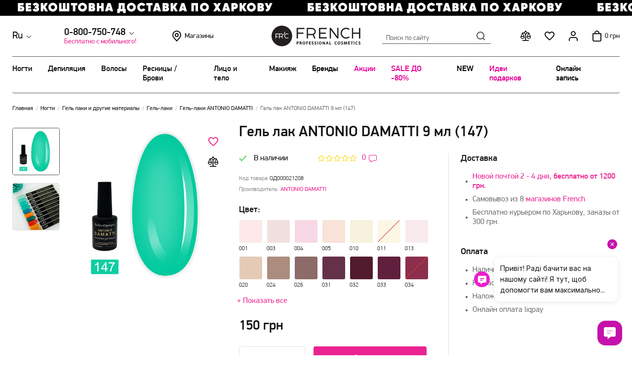

--- FILE ---
content_type: text/html; charset=utf-8
request_url: https://french-shop.com.ua/gel-lak-antonio-damatti-9-ml-147
body_size: 31003
content:
<!DOCTYPE html>
<html dir="ltr" lang="ru-ru" prefix="og: http://ogp.me/ns#">
<head>
    <meta charset="UTF-8">
    <meta http-equiv="X-UA-Compatible" content="IE=edge">
    <meta name="viewport" content="width=device-width, initial-scale=1.0">
    <base href="https://french-shop.com.ua/" >
    <link href="assets/min/lib.min.css?6968212e21ce7" rel="stylesheet">
    <title>Гель лак ANTONIO DAMATTI 9 мл (147)</title>
            <meta name="description" content="❤️ Гель-лак ANTONIO DAMATTI 9 мл (147) • Купить выгодно в French Shop • Киев, Харьков, Украина ✔ Сертифицированные продукты премиум-класса Быстрая доставка" />
                <meta name="keywords" content="гель лак ANTONIO DAMATTI, гель лак 9 мл, профессиональный гель лак, гель лак эмаль, стойкий гель лак, купить гель лак Украина, гель лак для маникюра, глянцевый гель лак French Shop" />
                    <meta property="og:url" content="https://french-shop.com.ua/gel-lak-antonio-damatti-9-ml-147" />
            <meta property="og:image" content="https://french-shop.com.ua/image/cache/product/52644/main-1000x1000.webp?f0fdb1a0" />
            <meta property="og:title" content="Гель лак ANTONIO DAMATTI 9 мл (147)" />
            <meta property="og:description" content="❤️ Гель-лак ANTONIO DAMATTI 9 мл (147) • Купить выгодно в French Shop • Киев, Харьков, Украина ✔ Сертифицированные продукты премиум-класса Быстрая доставка" />
            <meta property="og:site_name" content="French Professional Cosmetics" />
            <meta property="og:locale" content="ru-ru" />
            <meta property="og:type" content="website" />
                <script type="application/ld+json">
            [{"@context":"http://schema.org","@type":"WebSite","name":"French Professional Cosmetics","url":"https://french-shop.com.ua","potentialAction":{"@type":"SearchAction","target":"https://french-shop.com.ua/search?keyword={search_keyword}","query-input":"required name=search_keyword"}},{"@context":"http://schema.org","@type":"Organization","url":"https://french-shop.com.ua","logo":"assets/images/logo.svg","image":"assets/images/logo.svg","name":"French Professional Cosmetics","email":"info.french.shop01@gmail.com","address":{"@type":"PostalAddress","addressCountry":"UA","addressLocality":"Харків","streetAddress":""},"contactPoint":[{"@type":"ContactPoint","telephone":"0-800-750-748","contactType":"customer service"}]},{"@context":"http://schema.org","@type":"WebPage","name":"Гель лак ANTONIO DAMATTI 9 мл (147)","description":"❤️ Гель-лак ANTONIO DAMATTI 9 мл (147) • Купить выгодно в French Shop • Киев, Харьков, Украина ✔ Сертифицированные продукты премиум-класса Быстрая доставка","publisher":{"@context":"http://schema.org","@type":"Organization","logo":"assets/images/logo.svg","name":"French Professional Cosmetics","image":"assets/images/logo.svg","address":{"@type":"PostalAddress","addressCountry":"UA","addressLocality":"Харків","streetAddress":"","telephone":"0-800-750-748","email":"info.french.shop01@gmail.com","name":"French Professional Cosmetics"}}}]        </script>
                    <style>
            .badge-podarok{color:#e21212;} .badge-podarok:before{background:#e21212;} .badge-bg-podarok{background:#e21212;}.badge-50-na-2-yu-edinitsu{color:#000000;} .badge-50-na-2-yu-edinitsu:before{background:#000000;} .badge-bg-50-na-2-yu-edinitsu{background:#000000;}.badge-50-na-3-yu-edinitsu{color:#000000;} .badge-50-na-3-yu-edinitsu:before{background:#000000;} .badge-bg-50-na-3-yu-edinitsu{background:#000000;}.badge-1-1-3{color:#000000;} .badge-1-1-3:before{background:#000000;} .badge-bg-1-1-3{background:#000000;}.badge-700-20{color:#000000;} .badge-700-20:before{background:#000000;} .badge-bg-700-20{background:#000000;}.badge-black-friday2{color:#000000;} .badge-black-friday2:before{background:#000000;} .badge-bg-black-friday2{background:#000000;}.badge-buy-2-gift{color:#000000;} .badge-buy-2-gift:before{background:#000000;} .badge-bg-buy-2-gift{background:#000000;}.badge-christmas-sale{color:#000000;} .badge-christmas-sale:before{background:#000000;} .badge-bg-christmas-sale{background:#000000;}.badge-easter{color:#ec2494;} .badge-easter:before{background:#ec2494;} .badge-bg-easter{background:#ec2494;}.badge-gift1000{color:#000000;} .badge-gift1000:before{background:#000000;} .badge-bg-gift1000{background:#000000;}.badge-gift1500{color:#000000;} .badge-gift1500:before{background:#000000;} .badge-bg-gift1500{background:#000000;}.badge-gift2000{color:#000000;} .badge-gift2000:before{background:#000000;} .badge-bg-gift2000{background:#000000;}.badge-gift400{color:#000000;} .badge-gift400:before{background:#000000;} .badge-bg-gift400{background:#000000;}.badge-halloween{color:#000000;} .badge-halloween:before{background:#000000;} .badge-bg-halloween{background:#000000;}.badge-hematpofree{color:#000000;} .badge-hematpofree:before{background:#000000;} .badge-bg-hematpofree{background:#000000;}.badge-new{color:#000000;} .badge-new:before{background:#000000;} .badge-bg-new{background:#000000;}.badge-sale{color:#000000;} .badge-sale:before{background:#000000;} .badge-bg-sale{background:#000000;}.badge-speka{color:#000000;} .badge-speka:before{background:#000000;} .badge-bg-speka{background:#000000;}.badge-tpofree{color:#000000;} .badge-tpofree:before{background:#000000;} .badge-bg-tpofree{background:#000000;}.badge-valentinesday{color:#ec2494;} .badge-valentinesday:before{background:#ec2494;} .badge-bg-valentinesday{background:#ec2494;}.badge-akcia{color:#ff2600;} .badge-akcia:before{background:#ff2600;} .badge-bg-akcia{background:#ff2600;}.badge-novyj-dizajn{color:#0d0d0d;} .badge-novyj-dizajn:before{background:#0d0d0d;} .badge-bg-novyj-dizajn{background:#0d0d0d;}.badge-rozprodazh-zalyshkiv{color:#e60000;} .badge-rozprodazh-zalyshkiv:before{background:#e60000;} .badge-bg-rozprodazh-zalyshkiv{background:#e60000;}.badge-rozigrash{color:#000000;} .badge-rozigrash:before{background:#000000;} .badge-bg-rozigrash{background:#000000;}.badge-znuzka{color:#e40698;} .badge-znuzka:before{background:#e40698;} .badge-bg-znuzka{background:#e40698;}.badge-trendoseni{color:#000000;} .badge-trendoseni:before{background:#000000;} .badge-bg-trendoseni{background:#000000;}.badge-3-30{color:#000000;} .badge-3-30:before{background:#000000;} .badge-bg-3-30{background:#000000;}        </style>
                <link href="https://french-shop.com.ua/gel-lak-antonio-damatti-9-ml-147" rel="alternate" hreflang="ru">
            <link href="https://french-shop.com.ua/ua/gel-lak-antonio-damatti-9-ml-147" rel="alternate" hreflang="uk">
        <link rel="icon" type="image/png" href="assets/images/favicon/favicon-96x96.png" sizes="96x96" />
    <link rel="icon" type="image/svg+xml" href="assets/images/favicon/favicon.svg" />
    <link rel="shortcut icon" href="assets/images/favicon/favicon.ico" />
    <link rel="apple-touch-icon" sizes="180x180" href="assets/images/favicon/apple-touch-icon.png" />
    <meta name="apple-mobile-web-app-title" content="FRC" />
    <link rel="manifest" href="assets/images/favicon/site.webmanifest" />
        <script type="text/javascript" id="enhanced-ecommerce">
        window.addEventListener("load",function(){
            window.dataLayer = window.dataLayer || [];
            // let ecommerceData;
                            // for GTM
                dataLayer.push({ ecommerce: null }, {"event":"view_item_list","items":[{"id":"52509","google_business_vertical":"retail"},{"id":"52510","google_business_vertical":"retail"},{"id":"52511","google_business_vertical":"retail"},{"id":"52512","google_business_vertical":"retail"},{"id":"52513","google_business_vertical":"retail"},{"id":"52514","google_business_vertical":"retail"}],"ecommerce":{"item_list_id":"similar_products","item_list_name":"Similar Products","items":[{"item_id":52509,"item_name":"Гель лак ANTONIO DAMATTI Galaxyb Cat 9D 6 мл (02)","affiliation":"French Professional Cosmetics","discount":0,"index":1,"item_brand":"ANTONIO DAMATTI","item_category":"Гель-лаки","item_list_id":"similar_products","item_list_name":"Similar Products","price":125,"quantity":1},{"item_id":52510,"item_name":"Гель лак ANTONIO DAMATTI Galaxyb Cat 9D 6 мл (03)","affiliation":"French Professional Cosmetics","discount":0,"index":2,"item_brand":"ANTONIO DAMATTI","item_category":"Гель-лаки","item_list_id":"similar_products","item_list_name":"Similar Products","price":125,"quantity":1},{"item_id":52511,"item_name":"Гель лак ANTONIO DAMATTI Galaxyb Cat 9D 6 мл (04)","affiliation":"French Professional Cosmetics","discount":0,"index":3,"item_brand":"ANTONIO DAMATTI","item_category":"Гель-лаки","item_list_id":"similar_products","item_list_name":"Similar Products","price":125,"quantity":1},{"item_id":52512,"item_name":"Гель лак ANTONIO DAMATTI Galaxyb Cat 9D 6 мл (05)","affiliation":"French Professional Cosmetics","discount":0,"index":4,"item_brand":"ANTONIO DAMATTI","item_category":"Гель-лаки","item_list_id":"similar_products","item_list_name":"Similar Products","price":125,"quantity":1},{"item_id":52513,"item_name":"Гель лак ANTONIO DAMATTI Galaxyb Cat 9D 6 мл (06)","affiliation":"French Professional Cosmetics","discount":0,"index":5,"item_brand":"ANTONIO DAMATTI","item_category":"Гель-лаки","item_list_id":"similar_products","item_list_name":"Similar Products","price":125,"quantity":1},{"item_id":52514,"item_name":"Гель лак ANTONIO DAMATTI Galaxyb Cat 9D 6 мл (07)","affiliation":"French Professional Cosmetics","discount":0,"index":6,"item_brand":"ANTONIO DAMATTI","item_category":"Гель-лаки","item_list_id":"similar_products","item_list_name":"Similar Products","price":125,"quantity":1}]}});
                // for GTAG
                //ecommerceData = //;
                //gtag('event', ecommerceData.event, ecommerceData.ecommerce);
                            // for GTM
                dataLayer.push({ ecommerce: null }, {"event":"view_item","value":150,"items":[{"id":"52644","google_business_vertical":"retail"}],"ecommerce":{"currency":"UAH","value":150,"items":[{"item_id":52644,"item_name":"Гель лак ANTONIO DAMATTI 9 мл (147)","affiliation":"French Professional Cosmetics","discount":0,"index":1,"item_brand":"ANTONIO DAMATTI","item_category":"Гель-лаки","item_list_id":"product_page","item_list_name":"Product Page","price":150,"quantity":1}]}});
                // for GTAG
                //ecommerceData = //;
                //gtag('event', ecommerceData.event, ecommerceData.ecommerce);
                    });
    </script>
            <!-- Google Tag Manager -->
<script>(function(w,d,s,l,i){w[l]=w[l]||[];w[l].push({'gtm.start':
new Date().getTime(),event:'gtm.js'});var f=d.getElementsByTagName(s)[0],
j=d.createElement(s),dl=l!='dataLayer'?'&l='+l:'';j.async=true;j.src=
'https://www.googletagmanager.com/gtm.js?id='+i+dl;f.parentNode.insertBefore(j,f);
})(window,document,'script','dataLayer','GTM-NQBCS24');</script>
<!-- End Google Tag Manager -->            <!-- Meta Pixel Code -->
<script>
!function(f,b,e,v,n,t,s)
{if(f.fbq)return;n=f.fbq=function(){n.callMethod?
n.callMethod.apply(n,arguments):n.queue.push(arguments)};
if(!f._fbq)f._fbq=n;n.push=n;n.loaded=!0;n.version='2.0';
n.queue=[];t=b.createElement(e);t.async=!0;
t.src=v;s=b.getElementsByTagName(e)[0];
s.parentNode.insertBefore(t,s)}(window, document,'script',
'https://connect.facebook.net/en_US/fbevents.js');
fbq('init', '525342936646259');
fbq('track', 'PageView');
</script>
<noscript><img height="1" width="1" style="display:none"
src="https://www.facebook.com/tr?id=525342936646259&ev=PageView&noscript=1"
/></noscript>
<!-- End Meta Pixel Code -->            <script type="text/javascript">
(function(w,d,t,u,c){
  var s=d.createElement(t),j=d.getElementsByTagName(t)[0];s.src=u;s["async"]=true;s.defer=true;s.onload=function(){KeyCRM.render(c);};j.parentNode.insertBefore(s,j)
})(window, document, "script","https://chat.key.live/bundles/widget.min.js",{token:"5eb1abd7-b828-4e81-846a-34cc2bc03066"});
</script>        <script type="text/javascript">
        window.fbq=window.fbq||function(){(fbq.q=fbq.q||[]).push(arguments);};
                fbq('track', 'ViewContent', {'content_type':'product','content_ids':['52644']});
            </script>
</head>
<body ng-app="app" class="">
    <script type="text/javascript">
        var dataLayer = window.dataLayer || [];
        dataLayer.push({'google_tag_params': {"ecomm_prodid":"52644","ecomm_pagetype":"product","ecomm_totalvalue":150}});
    </script>
    <!-- Google Tag Manager (noscript) -->
<noscript><iframe src="https://www.googletagmanager.com/ns.html?id=GTM-NQBCS24"
height="0" width="0" style="display:none;visibility:hidden"></iframe></noscript>
<!-- End Google Tag Manager (noscript) -->    <a href="" class="head-banner" style="background-image: url(https://french-shop.com.ua/image/banner/87/dostavka.jpg?c7cd4196);"></a>
<header class="header">
    <div class="container">
        <div class="header__main">
            <div class="header__main--side header__main--left visible-pc">
                <div class="header__lang dropdown">
    <div class="header__lang--head dropdown__toggle">Ru<span class="main-arrow"></span></div>
    <div class="header__lang--list dropdown__wrapper">
                    <a href="javascript:;" class="header__lang--item active">Ru</a>
                    <a href="https://french-shop.com.ua/ua/gel-lak-antonio-damatti-9-ml-147" class="header__lang--item">Ua</a>
            </div>
</div>                <div class="header__phone">
                    <div class="header__phone--main dropdown">
                        <div class="header__phone--head dropdown__toggle">
                            <a href="tel:0-800-750-748">0-800-750-748</a><span class="main-arrow"></span>
                        </div>
                        <div class="header__phone--list dropdown__wrapper">
                            <div class="header__phone--block">
                                                            </div>
                            <div class="header__phone--block">
                                <p class="std">без выходных с пн по пт с 09:00 до 18:00, сб до 17:00 вс до 16:00</p>
                            </div>
                                                            <div class="header__phone--block">
                                    <p class="small">консультация в любимом мессенджере:</p>
                                    <div class="soc-list list-inline">
                                                                                    <a href="tel:+380630750748" class="soc-list__item telephone" target="_blank">
                                                <svg width="24" height="24"><use xlink:href="assets/images/sprite.svg#icon_phone_h"></use></svg>
                                            </a>
                                                                                    <a href="https://t.me/frcfrenchshop" class="soc-list__item telegram" target="_blank">
                                                <svg width="24" height="24"><use xlink:href="assets/images/sprite.svg#icon_telegram"></use></svg>
                                            </a>
                                                                                    <a href="viber://pa?chatURI=frcfrench" class="soc-list__item viber" target="_blank">
                                                <svg width="24" height="24"><use xlink:href="assets/images/sprite.svg#icon_tel "></use></svg>
                                            </a>
                                                                                    <a href="https://api.whatsapp.com/send?phone=380630750748" class="soc-list__item whatsapp" target="_blank">
                                                <svg width="24" height="24"><use xlink:href="assets/images/sprite.svg#icon_viber"></use></svg>
                                            </a>
                                                                            </div>
                                </div>
                                                    </div>
                    </div>
                    <p class="header__phone--upperhead">Бесплатно с мобильного!</p>
                </div>
                <a href="https://french-shop.com.ua/about_us" class="header__shops visible-pc">
                    <svg class="header__shops--icon" width="24" height="24"><use xlink:href="assets/images/sprite.svg#icon_map"></use></svg>
                    Магазины                </a>
            </div>
            <a href="https://french-shop.com.ua" class="header__logo visible-pc">
                <img class="header__logo--pc" src="assets/images/logo.svg" alt="">
            </a>
            <div class="header__main--side">
                <button class="header__menu-btn visible-mob"><span></span></button>
                <a href="https://french-shop.com.ua" class="header__logo visible-mob">
                    <img class="header__logo--pc" src="assets/images/logo.svg" alt="">
                    <img class="header__logo--mob" src="assets/images/logo_mob.svg" alt="">
                </a>
                <div class="header__search header__search">
    <button class="header__search--toggle">
        Поиск по сайту        <span class="header__search--btn"></span>
    </button>
    <div class="quick-search">
        <div class="quick-search__inner">
            <div class="quick-search__head h3">Быстрый поиск товара</div>
            <button class="quick-search__close"><span class="btn_close"></span></button>
            <div class="quick-search__input">
                <input type="text" value="" id="search__input">
                <span class="header__search--btn"></span>
            </div>
                        <div id="search_suggest" ng-controller="CartController">
            </div>
        </div>
        <span class="quick-search__bg"></span>
    </div>
</div>
<script type="text/javascript">
    document.addEventListener("DOMContentLoaded", () => {
        initSearch('search__input', 'search_suggest', 'https://french-shop.com.ua/search', 'https://french-shop.com.ua/index.php?route=common/search/suggest');
    });
</script>                <div class="header__menu">
                    <div class="header__menu--item">
                        <a href="javascript:;" class="header__menu--toggle compare-icon header__compare">
    <svg width="24" height="24"><use xlink:href="assets/images/sprite.svg#icon_compare"></use></svg>
    <span class="count count__label"></span>
</a>                    </div>
                    <div class="header__menu--item visible-pc">
                        <a href="javascript:;" class="header__menu--toggle wish-icon header-wishes">
    <svg width="24" height="24"><use xlink:href="assets/images/sprite.svg#main_wish"></use></svg>
    <span class="count" style='display:none'>0</span>
</a>                    </div>
                    <div class="header__menu--item header__personal">
    <a href="https://french-shop.com.ua/login" class="header__menu--toggle">
        <svg width="24" height="24"><use xlink:href="assets/images/sprite.svg#icon_person"></use></svg>
            </a>
    </div>                    <div class="header__menu--item header__cart" ng-controller="CartController" ng-init="init()" id="cartWrapper">
        <div class="header__menu--toggle">
        <svg width="24" height="24"><use xlink:href="assets/images/sprite.svg#icon_cart"></use></svg>
            </div>
        <span class="header__cart--price">0 грн</span>
    </div>                </div>
            </div>
        </div>
        <nav class="header__nav">
            <div class="header__nav--head visible-mob">
                <div class="header__nav--mob_head"></div>
                <a href="https://french-shop.com.ua/about_us" class="header__shops">
                    <svg class="header__shops--icon" width="24" height="24"><use xlink:href="assets/images/sprite.svg#icon_map"></use></svg>
                    Магазины                </a>
                <a href="javascript:;" class="header__menu--toggle wish-icon header-wishes">
    <svg width="24" height="24"><use xlink:href="assets/images/sprite.svg#main_wish"></use></svg>
    <span class="count" style='display:none'>0</span>
</a>                <a href="javascript:;" class="header__menu--toggle compare-icon header__compare">
    <svg width="24" height="24"><use xlink:href="assets/images/sprite.svg#icon_compare"></use></svg>
    <span class="count count__label"></span>
</a>                <div class="header__lang dropdown">
    <div class="header__lang--head dropdown__toggle">Ru<span class="main-arrow"></span></div>
    <div class="header__lang--list dropdown__wrapper">
                    <a href="javascript:;" class="header__lang--item active">Ru</a>
                    <a href="https://french-shop.com.ua/ua/gel-lak-antonio-damatti-9-ml-147" class="header__lang--item">Ua</a>
            </div>
</div>                <button class="header__menu-close btn_close"></button>
            </div>
            <div class="header__nav--inner">
                                                                                                                                                                                                            <div class="header__nav--item with-submenu">
                            <a class="header__nav--link" href="https://french-shop.com.ua/manikyur-pedikyur">Ногти</a>
                                                            <div class="nav-submenu">
                                    <div class="nav-submenu__inner">
                                        <ul class="nav-submenu__list">
                                            <li class="nav-submenu__item nav-submenu__link_all visible-mob">
                                                <a href="javascript:void(0);" class="nav-submenu__item--head">Всё в категории Ногти</a>
                                            </li>
                                                                                            <li class="nav-submenu__item with-submenu">
                                                    <a href="https://french-shop.com.ua/manikyur-pedikyur/materiali-dlya-manikura" class="nav-submenu__item--head">
                                                        <img src="https://french-shop.com.ua/image/cache/category/149/icon-gel-laki-44x44.webp?7890edc6">
                                                        Гель лаки и другие материалы                                                    </a>
                                                                                                            <ul class="nav-submenu__item--list">
                                                            <li class="nav-submenu__link_all visible-mob">
                                                                <a href="javascript:void(0);">Всё в категории Ногти</a>
                                                            </li>
                                                                                                                                <li><a href="https://french-shop.com.ua/manikyur-pedikyur/materiali-dlya-manikura/bazy-dlya-gel-laka">Базы для гель-лака</a></li>
                                                                                                                                    <li><a href="https://french-shop.com.ua/manikyur-pedikyur/materiali-dlya-manikura/bazy-kamufliruyuschie-dlya-gel-laka">Базы камуфлирующие и цветные для гель-лака</a></li>
                                                                                                                                    <li><a href="https://french-shop.com.ua/manikyur-pedikyur/materiali-dlya-manikura/gel-laki">Гель-лаки</a></li>
                                                                                                                                    <li><a href="https://french-shop.com.ua/manikyur-pedikyur/materiali-dlya-manikura/top-dlya-gel-laka">Топ для гель-лака</a></li>
                                                                                                                                    <li><a href="https://french-shop.com.ua/manikyur-pedikyur/materiali-dlya-manikura/gel-kraski-i-kraski">Гель-краски и краски</a></li>
                                                                                                                                    <li><a href="https://french-shop.com.ua/manikyur-pedikyur/materiali-dlya-manikura/kraski-dlya-aerogrofa">Краски (для аэрогрофа)</a></li>
                                                                                                                        </ul>
                                                                                                                    <a href="https://french-shop.com.ua/manikyur-pedikyur/materiali-dlya-manikura" class="nav-submenu__item--more hover-link">Смотреть все</a>
                                                                                                                                                            </li>
                                                                                            <li class="nav-submenu__item with-submenu">
                                                    <a href="https://french-shop.com.ua/manikyur-pedikyur/electropribory-dlya-manikura-pedikura" class="nav-submenu__item--head">
                                                        <img src="https://french-shop.com.ua/image/cache/category/148/icon-electropribory-44x44.webp?7890edc6">
                                                        Электроприборы                                                    </a>
                                                                                                            <ul class="nav-submenu__item--list">
                                                            <li class="nav-submenu__link_all visible-mob">
                                                                <a href="javascript:void(0);">Всё в категории Ногти</a>
                                                            </li>
                                                                                                                                <li><a href="https://french-shop.com.ua/manikyur-pedikyur/electropribory-dlya-manikura-pedikura/frezera">Фрезера</a></li>
                                                                                                                                    <li><a href="https://french-shop.com.ua/manikyur-pedikyur/electropribory-dlya-manikura-pedikura/lampy-uv-led">Лампы UV/LED</a></li>
                                                                                                                                    <li><a href="https://french-shop.com.ua/manikyur-pedikyur/electropribory-dlya-manikura-pedikura/vytyazhki">Вытяжки</a></li>
                                                                                                                                    <li><a href="https://french-shop.com.ua/manikyur-pedikyur/electropribory-dlya-manikura-pedikura/lampy-nastolnye">Лампы и профессиональное освещение</a></li>
                                                                                                                                    <li><a href="https://french-shop.com.ua/manikyur-pedikyur/electropribory-dlya-manikura-pedikura/aerografy">Аэрографы</a></li>
                                                                                                                                    <li><a href="https://french-shop.com.ua/manikyur-pedikyur/electropribory-dlya-manikura-pedikura/komplektuyuschie">Комплектующие</a></li>
                                                                                                                        </ul>
                                                                                                                    <a href="https://french-shop.com.ua/manikyur-pedikyur/electropribory-dlya-manikura-pedikura" class="nav-submenu__item--more hover-link">Смотреть все</a>
                                                                                                                                                            </li>
                                                                                            <li class="nav-submenu__item with-submenu">
                                                    <a href="https://french-shop.com.ua/manikyur-pedikyur/instrument-dlya-manikyura-i-pedikyura" class="nav-submenu__item--head">
                                                        <img src="https://french-shop.com.ua/image/cache/category/147/icon-instrument-44x44.webp?7890edc6">
                                                        Инcтрумент для маникюра и педикюра                                                    </a>
                                                                                                            <ul class="nav-submenu__item--list">
                                                            <li class="nav-submenu__link_all visible-mob">
                                                                <a href="javascript:void(0);">Всё в категории Ногти</a>
                                                            </li>
                                                                                                                                <li><a href="https://french-shop.com.ua/manikyur-pedikyur/instrument-dlya-manikyura-i-pedikyura/kisti-dlya-dizajna">Кисти для дизайна</a></li>
                                                                                                                                    <li><a href="https://french-shop.com.ua/manikyur-pedikyur/instrument-dlya-manikyura-i-pedikyura/kisti-dlya-modelirovaniya">Кисти для моделирования</a></li>
                                                                                                                                    <li><a href="https://french-shop.com.ua/manikyur-pedikyur/instrument-dlya-manikyura-i-pedikyura/kusachki-dlya-manikyura">Кусачки</a></li>
                                                                                                                                    <li><a href="https://french-shop.com.ua/manikyur-pedikyur/instrument-dlya-manikyura-i-pedikyura/nozhnitsy">Ножницы</a></li>
                                                                                                                                    <li><a href="https://french-shop.com.ua/manikyur-pedikyur/instrument-dlya-manikyura-i-pedikyura/pilki-dlya-nogtej">Пилки для ногтей</a></li>
                                                                                                                                    <li><a href="https://french-shop.com.ua/manikyur-pedikyur/instrument-dlya-manikyura-i-pedikyura/shabery-lopatki">Шаберы (лопатки)</a></li>
                                                                                                                        </ul>
                                                                                                                    <a href="https://french-shop.com.ua/manikyur-pedikyur/instrument-dlya-manikyura-i-pedikyura" class="nav-submenu__item--more hover-link">Смотреть все</a>
                                                                                                                                                            </li>
                                                                                            <li class="nav-submenu__item with-submenu">
                                                    <a href="https://french-shop.com.ua/manikyur-pedikyur/modelirovanie-nogtey" class="nav-submenu__item--head">
                                                        <img src="https://french-shop.com.ua/image/cache/category/150/icon-modelirovanie-nogtey-44x44.webp?7890edc6">
                                                        Моделирование ногтей                                                    </a>
                                                                                                            <ul class="nav-submenu__item--list">
                                                            <li class="nav-submenu__link_all visible-mob">
                                                                <a href="javascript:void(0);">Всё в категории Ногти</a>
                                                            </li>
                                                                                                                                <li><a href="https://french-shop.com.ua/manikyur-pedikyur/modelirovanie-nogtey/geli">Гели</a></li>
                                                                                                                                    <li><a href="https://french-shop.com.ua/manikyur-pedikyur/modelirovanie-nogtey/akrigeli-i-poligeli">Акригели и полигели</a></li>
                                                                                                                                    <li><a href="https://french-shop.com.ua/manikyur-pedikyur/modelirovanie-nogtey/akrily">Акрилы</a></li>
                                                                                                                                    <li><a href="https://french-shop.com.ua/manikyur-pedikyur/modelirovanie-nogtey/monomery">Мономеры</a></li>
                                                                                                                        </ul>
                                                                                                                                                            </li>
                                                                                            <li class="nav-submenu__item">
                                                    <a href="https://french-shop.com.ua/manikyur-pedikyur/laki-dlya-nogtej" class="nav-submenu__item--head">
                                                        <img src="https://french-shop.com.ua/image/cache/category/177/laki-dlja-nogtej-44x44.webp?7890edc6">
                                                        Лаки для ногтей                                                    </a>
                                                                                                    </li>
                                                                                            <li class="nav-submenu__item with-submenu">
                                                    <a href="https://french-shop.com.ua/manikyur-pedikyur/pokritiya-dlya-naturalnih-nogtey" class="nav-submenu__item--head">
                                                        <img src="https://french-shop.com.ua/image/cache/category/152/icon-pokritie-dlia-naturalnih-nogtey-44x44.webp?7890edc6">
                                                        Покрытия для натуральных ногтей                                                    </a>
                                                                                                            <ul class="nav-submenu__item--list">
                                                            <li class="nav-submenu__link_all visible-mob">
                                                                <a href="javascript:void(0);">Всё в категории Ногти</a>
                                                            </li>
                                                                                                                                <li><a href="https://french-shop.com.ua/manikyur-pedikyur/pokritiya-dlya-naturalnih-nogtey/lechenie-i-ukreplenie">Лечение и укрепление</a></li>
                                                                                                                                    <li><a href="https://french-shop.com.ua/manikyur-pedikyur/pokritiya-dlya-naturalnih-nogtey/bazovye-pokrytiya">Базовые покрытия</a></li>
                                                                                                                                    <li><a href="https://french-shop.com.ua/manikyur-pedikyur/pokritiya-dlya-naturalnih-nogtey/finishnye-pokrytiya-sushki">Финишные покрытия, сушки</a></li>
                                                                                                                        </ul>
                                                                                                                                                            </li>
                                                                                            <li class="nav-submenu__item with-submenu">
                                                    <a href="https://french-shop.com.ua/manikyur-pedikyur/dezinfekciya" class="nav-submenu__item--head">
                                                        <img src="https://french-shop.com.ua/image/cache/category/153/icon-dezinfector-44x44.webp?7890edc6">
                                                        Дезинфекция                                                    </a>
                                                                                                            <ul class="nav-submenu__item--list">
                                                            <li class="nav-submenu__link_all visible-mob">
                                                                <a href="javascript:void(0);">Всё в категории Ногти</a>
                                                            </li>
                                                                                                                                <li><a href="https://french-shop.com.ua/manikyur-pedikyur/dezinfekciya/oborudovanie-dlya-dezinfektsii-i-sterilizatsii">Оборудование для дезинфекции и стерилизации</a></li>
                                                                                                                                    <li><a href="https://french-shop.com.ua/manikyur-pedikyur/dezinfekciya/preparaty-dlya-dezinfektsii-i-sterilizatsii-instrumentov">Препараты для дезинфекции и стерилизации инструментов</a></li>
                                                                                                                                    <li><a href="https://french-shop.com.ua/manikyur-pedikyur/dezinfekciya/preparaty-dlya-dezinfektsii-ruk-i-kozhi">Препараты для дезинфекции рук и кожи</a></li>
                                                                                                                                    <li><a href="https://french-shop.com.ua/manikyur-pedikyur/dezinfekciya/aksessuaryi">Аксессуары</a></li>
                                                                                                                        </ul>
                                                                                                                                                            </li>
                                                                                            <li class="nav-submenu__item with-submenu">
                                                    <a href="https://french-shop.com.ua/manikyur-pedikyur/uhod-za-kutikuloj" class="nav-submenu__item--head">
                                                        <img src="https://french-shop.com.ua/image/cache/category/193/uhod-za-kutikuloj-44x44.webp?7890edc6">
                                                        Уход за кутикулой                                                    </a>
                                                                                                            <ul class="nav-submenu__item--list">
                                                            <li class="nav-submenu__link_all visible-mob">
                                                                <a href="javascript:void(0);">Всё в категории Ногти</a>
                                                            </li>
                                                                                                                                <li><a href="https://french-shop.com.ua/manikyur-pedikyur/uhod-za-kutikuloj/masla-dlya-kutikuly">Масла для кутикулы</a></li>
                                                                                                                                    <li><a href="https://french-shop.com.ua/manikyur-pedikyur/uhod-za-kutikuloj/remuvery-dlya-kutikuly">Ремуверы для кутикулы</a></li>
                                                                                                                                    <li><a href="https://french-shop.com.ua/manikyur-pedikyur/uhod-za-kutikuloj/defender-dlya-zaschity-kozhi-vokrug-nogtej">Defender для защиты кожи вокруг ногтей</a></li>
                                                                                                                        </ul>
                                                                                                                                                            </li>
                                                                                            <li class="nav-submenu__item with-submenu">
                                                    <a href="https://french-shop.com.ua/manikyur-pedikyur/spetsialnye-sredstva" class="nav-submenu__item--head">
                                                        <img src="https://french-shop.com.ua/image/cache/category/180/specialnye-sredstva-44x44.webp?7890edc6">
                                                        Вспомогательные жидкости и специальные средства                                                    </a>
                                                                                                            <ul class="nav-submenu__item--list">
                                                            <li class="nav-submenu__link_all visible-mob">
                                                                <a href="javascript:void(0);">Всё в категории Ногти</a>
                                                            </li>
                                                                                                                                <li><a href="https://french-shop.com.ua/manikyur-pedikyur/spetsialnye-sredstva/zasib-dlya-ochishchennya-shkiri">Средства для очищения кожи</a></li>
                                                                                                                                    <li><a href="https://french-shop.com.ua/manikyur-pedikyur/spetsialnye-sredstva/obezzhirivateli-i-degidratory">Обезжириватели и дегидраторы</a></li>
                                                                                                                                    <li><a href="https://french-shop.com.ua/manikyur-pedikyur/spetsialnye-sredstva/sredstva-dlya-snyatiya-lipkogo-sloya">Средства для снятия липкого слоя</a></li>
                                                                                                                                    <li><a href="https://french-shop.com.ua/manikyur-pedikyur/spetsialnye-sredstva/zhidkosti-dlya-snyatiya-laka-gel-laka-i-akrila">Жидкости для снятия лака, гель-лака и акрила</a></li>
                                                                                                                                    <li><a href="https://french-shop.com.ua/manikyur-pedikyur/spetsialnye-sredstva/prajmery-dlya-nogtej">Праймеры для ногтей</a></li>
                                                                                                                                    <li><a href="https://french-shop.com.ua/manikyur-pedikyur/spetsialnye-sredstva/razbaviteli-dlya-lakov-i-gel-lakov">Разбавители</a></li>
                                                                                                                        </ul>
                                                                                                                    <a href="https://french-shop.com.ua/manikyur-pedikyur/spetsialnye-sredstva" class="nav-submenu__item--more hover-link">Смотреть все</a>
                                                                                                                                                            </li>
                                                                                            <li class="nav-submenu__item with-submenu">
                                                    <a href="https://french-shop.com.ua/manikyur-pedikyur/raskhodnyye-materialy-odnorazovaya-produktsiya" class="nav-submenu__item--head">
                                                        <img src="https://french-shop.com.ua/image/cache/category/154/icon-rashodnie-materialy-44x44.webp?7890edc6">
                                                        Расходные материалы (одноразовая продукция)                                                    </a>
                                                                                                            <ul class="nav-submenu__item--list">
                                                            <li class="nav-submenu__link_all visible-mob">
                                                                <a href="javascript:void(0);">Всё в категории Ногти</a>
                                                            </li>
                                                                                                                                <li><a href="https://french-shop.com.ua/manikyur-pedikyur/raskhodnyye-materialy-odnorazovaya-produktsiya/inshe">Інше</a></li>
                                                                                                                                    <li><a href="https://french-shop.com.ua/manikyur-pedikyur/raskhodnyye-materialy-odnorazovaya-produktsiya/polotentsa-v-rulone">Полотенца в рулоне</a></li>
                                                                                                                                    <li><a href="https://french-shop.com.ua/manikyur-pedikyur/raskhodnyye-materialy-odnorazovaya-produktsiya/polotentsa-nareznye">Полотенца нарезные</a></li>
                                                                                                                                    <li><a href="https://french-shop.com.ua/manikyur-pedikyur/raskhodnyye-materialy-odnorazovaya-produktsiya/chehly-dlya-kushetok">Чехлы для кушеток</a></li>
                                                                                                                                    <li><a href="https://french-shop.com.ua/manikyur-pedikyur/raskhodnyye-materialy-odnorazovaya-produktsiya/chehly-dlya-vannochek">Чехлы для ванночек</a></li>
                                                                                                                                    <li><a href="https://french-shop.com.ua/manikyur-pedikyur/raskhodnyye-materialy-odnorazovaya-produktsiya/tapochki-odnorazovye">Тапочки одноразовые</a></li>
                                                                                                                        </ul>
                                                                                                                    <a href="https://french-shop.com.ua/manikyur-pedikyur/raskhodnyye-materialy-odnorazovaya-produktsiya" class="nav-submenu__item--more hover-link">Смотреть все</a>
                                                                                                                                                            </li>
                                                                                            <li class="nav-submenu__item with-submenu">
                                                    <a href="https://french-shop.com.ua/manikyur-pedikyur/dekor-dlya-nogtey" class="nav-submenu__item--head">
                                                        <img src="https://french-shop.com.ua/image/cache/category/151/icon-dekor-44x44.webp?7890edc6">
                                                        Декор для ногтей                                                    </a>
                                                                                                            <ul class="nav-submenu__item--list">
                                                            <li class="nav-submenu__link_all visible-mob">
                                                                <a href="javascript:void(0);">Всё в категории Ногти</a>
                                                            </li>
                                                                                                                                <li><a href="https://french-shop.com.ua/manikyur-pedikyur/dekor-dlya-nogtey/stemping">Стемпинг</a></li>
                                                                                                                                    <li><a href="https://french-shop.com.ua/manikyur-pedikyur/dekor-dlya-nogtey/biser-dlya-nogtey">Бульонки, бисер для ногтей</a></li>
                                                                                                                                    <li><a href="https://french-shop.com.ua/manikyur-pedikyur/dekor-dlya-nogtey/pudra-dlya-nigtiv">Пудра для ногтей</a></li>
                                                                                                                                    <li><a href="https://french-shop.com.ua/manikyur-pedikyur/dekor-dlya-nogtey/slajdery-i-naklejki">Слайдеры и наклейки</a></li>
                                                                                                                                    <li><a href="https://french-shop.com.ua/manikyur-pedikyur/dekor-dlya-nogtey/kamifubuki">Камифубуки</a></li>
                                                                                                                                    <li><a href="https://french-shop.com.ua/manikyur-pedikyur/dekor-dlya-nogtey/vtirka-i-pesok">Втирка и песок</a></li>
                                                                                                                        </ul>
                                                                                                                    <a href="https://french-shop.com.ua/manikyur-pedikyur/dekor-dlya-nogtey" class="nav-submenu__item--more hover-link">Смотреть все</a>
                                                                                                                                                            </li>
                                                                                    </ul>
                                    </div>
                                </div>
                                                    </div>
                                                                                <div class="header__nav--item with-submenu">
                            <a class="header__nav--link" href="https://french-shop.com.ua/depilyaciya">Депиляция</a>
                                                            <div class="nav-submenu">
                                    <div class="nav-submenu__inner">
                                        <ul class="nav-submenu__list">
                                            <li class="nav-submenu__item nav-submenu__link_all visible-mob">
                                                <a href="javascript:void(0);" class="nav-submenu__item--head">Всё в категории Депиляция</a>
                                            </li>
                                                                                            <li class="nav-submenu__item with-submenu">
                                                    <a href="https://french-shop.com.ua/depilyaciya/materialy-dlya-depilyatsii" class="nav-submenu__item--head">
                                                        <img src="https://french-shop.com.ua/image/cache/category/215/materialy-dlja-depiljacii-44x44.webp?cadd6bdc">
                                                        Материалы для депиляции                                                    </a>
                                                                                                            <ul class="nav-submenu__item--list">
                                                            <li class="nav-submenu__link_all visible-mob">
                                                                <a href="javascript:void(0);">Всё в категории Депиляция</a>
                                                            </li>
                                                                                                                                <li><a href="https://french-shop.com.ua/depilyaciya/materialy-dlya-depilyatsii/vosk-v-kasetah">Воск в кассетах</a></li>
                                                                                                                                    <li><a href="https://french-shop.com.ua/depilyaciya/materialy-dlya-depilyatsii/teplyj-vosk">Теплый воск</a></li>
                                                                                                                                    <li><a href="https://french-shop.com.ua/depilyaciya/materialy-dlya-depilyatsii/goryachij-vosk">Горячий воск</a></li>
                                                                                                                                    <li><a href="https://french-shop.com.ua/depilyaciya/materialy-dlya-depilyatsii/krema-dlya-depilyatsii">Крема для депиляции</a></li>
                                                                                                                                    <li><a href="https://french-shop.com.ua/depilyaciya/materialy-dlya-depilyatsii/shugaring">Шугаринг</a></li>
                                                                                                                                    <li><a href="https://french-shop.com.ua/depilyaciya/materialy-dlya-depilyatsii/nabory-dlya-epilyatsii">Наборы для эпиляции</a></li>
                                                                                                                        </ul>
                                                                                                                                                            </li>
                                                                                            <li class="nav-submenu__item with-submenu">
                                                    <a href="https://french-shop.com.ua/depilyaciya/instrumenty-i-aksessuary-dlya-depilyatsii" class="nav-submenu__item--head">
                                                        <img src="https://french-shop.com.ua/image/cache/category/216/instrumenty-i-aksessuary-dlja-depiljacii-44x44.webp?cadd6bdc">
                                                        Инструменты и аксессуары для депиляции                                                    </a>
                                                                                                            <ul class="nav-submenu__item--list">
                                                            <li class="nav-submenu__link_all visible-mob">
                                                                <a href="javascript:void(0);">Всё в категории Депиляция</a>
                                                            </li>
                                                                                                                                <li><a href="https://french-shop.com.ua/depilyaciya/instrumenty-i-aksessuary-dlya-depilyatsii/voskoplavy">Воскоплавы и разогреватели</a></li>
                                                                                                                                    <li><a href="https://french-shop.com.ua/depilyaciya/instrumenty-i-aksessuary-dlya-depilyatsii/ochistiteli">Очистители</a></li>
                                                                                                                        </ul>
                                                                                                                                                            </li>
                                                                                            <li class="nav-submenu__item with-submenu">
                                                    <a href="https://french-shop.com.ua/depilyaciya/sredstva-do-i-posle-depilyatsii" class="nav-submenu__item--head">
                                                        <img src="https://french-shop.com.ua/image/cache/category/217/sredstva-do-i-posle-depiljacii-44x44.webp?cadd6bdc">
                                                        Средства до и после депиляции                                                    </a>
                                                                                                            <ul class="nav-submenu__item--list">
                                                            <li class="nav-submenu__link_all visible-mob">
                                                                <a href="javascript:void(0);">Всё в категории Депиляция</a>
                                                            </li>
                                                                                                                                <li><a href="https://french-shop.com.ua/depilyaciya/sredstva-do-i-posle-depilyatsii/sredstva-do-depilyatsii">Средства до депиляции</a></li>
                                                                                                                                    <li><a href="https://french-shop.com.ua/depilyaciya/sredstva-do-i-posle-depilyatsii/sredstva-posle-depilyatsii">Средства после депиляции</a></li>
                                                                                                                                    <li><a href="https://french-shop.com.ua/depilyaciya/sredstva-do-i-posle-depilyatsii/sredstva-protiv-rosta-volos">Средства против роста волос</a></li>
                                                                                                                                    <li><a href="https://french-shop.com.ua/depilyaciya/sredstva-do-i-posle-depilyatsii/sredstva-protiv-vrastaniya-volos">Средства против врастания волос</a></li>
                                                                                                                        </ul>
                                                                                                                                                            </li>
                                                                                            <li class="nav-submenu__item with-submenu">
                                                    <a href="https://french-shop.com.ua/depilyaciya/rashodnye-materialy-odnorazovaya-produktsiya" class="nav-submenu__item--head">
                                                        <img src="https://french-shop.com.ua/image/cache/category/218/rashodnye-materialy-odnorazovaja-produkcija-depiliaciya-44x44.webp?cadd6bdc">
                                                        Расходные материалы (одноразовая продукция)                                                    </a>
                                                                                                            <ul class="nav-submenu__item--list">
                                                            <li class="nav-submenu__link_all visible-mob">
                                                                <a href="javascript:void(0);">Всё в категории Депиляция</a>
                                                            </li>
                                                                                                                                <li><a href="https://french-shop.com.ua/depilyaciya/rashodnye-materialy-odnorazovaya-produktsiya/shpateli">Шпатели</a></li>
                                                                                                                                    <li><a href="https://french-shop.com.ua/depilyaciya/rashodnye-materialy-odnorazovaya-produktsiya/poloski">Полоски</a></li>
                                                                                                                                    <li><a href="https://french-shop.com.ua/depilyaciya/rashodnye-materialy-odnorazovaya-produktsiya/perchatkiy">Перчатки</a></li>
                                                                                                                                    <li><a href="https://french-shop.com.ua/depilyaciya/rashodnye-materialy-odnorazovaya-produktsiya/koltsa-zaschitnye">Кольца защитные</a></li>
                                                                                                                                    <li><a href="https://french-shop.com.ua/depilyaciya/rashodnye-materialy-odnorazovaya-produktsiya/prostyni">Простыни</a></li>
                                                                                                                                    <li><a href="https://french-shop.com.ua/depilyaciya/rashodnye-materialy-odnorazovaya-produktsiya/maskiy">Маски</a></li>
                                                                                                                        </ul>
                                                                                                                    <a href="https://french-shop.com.ua/depilyaciya/rashodnye-materialy-odnorazovaya-produktsiya" class="nav-submenu__item--more hover-link">Смотреть все</a>
                                                                                                                                                            </li>
                                                                                            <li class="nav-submenu__item">
                                                    <a href="https://french-shop.com.ua/depilyaciya/kushetki" class="nav-submenu__item--head">
                                                        <img src="https://french-shop.com.ua/image/cache/category/1431/kushetki-44x44.webp?cadd6bdc">
                                                        Кушетки                                                    </a>
                                                                                                    </li>
                                                                                    </ul>
                                    </div>
                                </div>
                                                    </div>
                                                                                <div class="header__nav--item with-submenu">
                            <a class="header__nav--link" href="https://french-shop.com.ua/volosy">Волосы</a>
                                                            <div class="nav-submenu">
                                    <div class="nav-submenu__inner">
                                        <ul class="nav-submenu__list">
                                            <li class="nav-submenu__item nav-submenu__link_all visible-mob">
                                                <a href="javascript:void(0);" class="nav-submenu__item--head">Всё в категории Волосы</a>
                                            </li>
                                                                                            <li class="nav-submenu__item with-submenu">
                                                    <a href="https://french-shop.com.ua/volosy/parikmaherskie-aksessuary" class="nav-submenu__item--head">
                                                        <img src="https://french-shop.com.ua/image/cache/category/255/parikmaherskie-aksessuary-44x44.webp?cf8d2cc2">
                                                        Парикмахерские аксессуары                                                    </a>
                                                                                                            <ul class="nav-submenu__item--list">
                                                            <li class="nav-submenu__link_all visible-mob">
                                                                <a href="javascript:void(0);">Всё в категории Волосы</a>
                                                            </li>
                                                                                                                                <li><a href="https://french-shop.com.ua/volosy/parikmaherskie-aksessuary/nozhnitsyi">Ножницы</a></li>
                                                                                                                                    <li><a href="https://french-shop.com.ua/volosy/parikmaherskie-aksessuary/schetki-rascheski">Щетки, расчески</a></li>
                                                                                                                                    <li><a href="https://french-shop.com.ua/volosy/parikmaherskie-aksessuary/bigudi">Бигуди</a></li>
                                                                                                                                    <li><a href="https://french-shop.com.ua/volosy/parikmaherskie-aksessuary/kistochki">Кисточки</a></li>
                                                                                                                                    <li><a href="https://french-shop.com.ua/volosy/parikmaherskie-aksessuary/misochki">Мисочки</a></li>
                                                                                                                                    <li><a href="https://french-shop.com.ua/volosy/parikmaherskie-aksessuary/nabory">Наборы</a></li>
                                                                                                                        </ul>
                                                                                                                    <a href="https://french-shop.com.ua/volosy/parikmaherskie-aksessuary" class="nav-submenu__item--more hover-link">Смотреть все</a>
                                                                                                                                                            </li>
                                                                                            <li class="nav-submenu__item with-submenu">
                                                    <a href="https://french-shop.com.ua/volosy/parikmaherskij-elektroinstrument" class="nav-submenu__item--head">
                                                        <img src="https://french-shop.com.ua/image/cache/category/256/parikmaherskij-elektroinstrument-44x44.webp?c7a9e0a3">
                                                        Парикмахерский электроинструмент                                                    </a>
                                                                                                            <ul class="nav-submenu__item--list">
                                                            <li class="nav-submenu__link_all visible-mob">
                                                                <a href="javascript:void(0);">Всё в категории Волосы</a>
                                                            </li>
                                                                                                                                <li><a href="https://french-shop.com.ua/volosy/parikmaherskij-elektroinstrument/plojki">Плойки</a></li>
                                                                                                                                    <li><a href="https://french-shop.com.ua/volosy/parikmaherskij-elektroinstrument/feny">Фены</a></li>
                                                                                                                                    <li><a href="https://french-shop.com.ua/volosy/parikmaherskij-elektroinstrument/schiptsy-utyuzhki">Щипцы (утюжки)</a></li>
                                                                                                                                    <li><a href="https://french-shop.com.ua/volosy/parikmaherskij-elektroinstrument/mashinki-dlya-strizhki-i-trimmery">Машинки для стрижки и триммеры</a></li>
                                                                                                                        </ul>
                                                                                                                                                            </li>
                                                                                            <li class="nav-submenu__item with-submenu">
                                                    <a href="https://french-shop.com.ua/volosy/ukrasheniya-dlya-volos" class="nav-submenu__item--head">
                                                        <img src="https://french-shop.com.ua/image/cache/category/260/ukrashenija-dlja-volos-44x44.webp?c7a9e0a3">
                                                        Украшения для волос                                                    </a>
                                                                                                            <ul class="nav-submenu__item--list">
                                                            <li class="nav-submenu__link_all visible-mob">
                                                                <a href="javascript:void(0);">Всё в категории Волосы</a>
                                                            </li>
                                                                                                                                <li><a href="https://french-shop.com.ua/volosy/ukrasheniya-dlya-volos/zazhimy">Зажимы и шпильки</a></li>
                                                                                                                                    <li><a href="https://french-shop.com.ua/volosy/ukrasheniya-dlya-volos/rezinki">Резинки</a></li>
                                                                                                                                    <li><a href="https://french-shop.com.ua/volosy/ukrasheniya-dlya-volos/zakolki-dlya-volos">Заколки для волос</a></li>
                                                                                                                                    <li><a href="https://french-shop.com.ua/volosy/ukrasheniya-dlya-volos/pirsing-dlya-volos">Пирсинг для волос</a></li>
                                                                                                                        </ul>
                                                                                                                                                            </li>
                                                                                            <li class="nav-submenu__item with-submenu">
                                                    <a href="https://french-shop.com.ua/volosy/ukladka-volos" class="nav-submenu__item--head">
                                                        <img src="https://french-shop.com.ua/image/cache/category/264/ukladkavolos-44x44.webp?c7a9e0a3">
                                                        Укладка волос                                                    </a>
                                                                                                            <ul class="nav-submenu__item--list">
                                                            <li class="nav-submenu__link_all visible-mob">
                                                                <a href="javascript:void(0);">Всё в категории Волосы</a>
                                                            </li>
                                                                                                                                <li><a href="https://french-shop.com.ua/volosy/ukladka-volos/voski-geli">Воски, гели</a></li>
                                                                                                                                    <li><a href="https://french-shop.com.ua/volosy/ukladka-volos/sprei">Спреи и средства для укладки</a></li>
                                                                                                                                    <li><a href="https://french-shop.com.ua/volosy/ukladka-volos/laki-dlya-volos">Лаки для волос</a></li>
                                                                                                                                    <li><a href="https://french-shop.com.ua/volosy/ukladka-volos/penki-mussy">Пенки (Муссы), крема</a></li>
                                                                                                                                    <li><a href="https://french-shop.com.ua/volosy/ukladka-volos/nabory-dlya-ukladki-volos">Наборы для укладки волос</a></li>
                                                                                                                        </ul>
                                                                                                                                                            </li>
                                                                                            <li class="nav-submenu__item with-submenu">
                                                    <a href="https://french-shop.com.ua/volosy/uhod-za-volosami" class="nav-submenu__item--head">
                                                        <img src="https://french-shop.com.ua/image/cache/category/271/uhod-za-volosami-44x44.webp?c7a9e0a3">
                                                        Уход за волосами                                                    </a>
                                                                                                            <ul class="nav-submenu__item--list">
                                                            <li class="nav-submenu__link_all visible-mob">
                                                                <a href="javascript:void(0);">Всё в категории Волосы</a>
                                                            </li>
                                                                                                                                <li><a href="https://french-shop.com.ua/volosy/uhod-za-volosami/spreyi">Спреи</a></li>
                                                                                                                                    <li><a href="https://french-shop.com.ua/volosy/uhod-za-volosami/shampuni">Шампуни</a></li>
                                                                                                                                    <li><a href="https://french-shop.com.ua/volosy/uhod-za-volosami/konditsionery">Кондиционеры, маски и крема (смываемый уход)</a></li>
                                                                                                                                    <li><a href="https://french-shop.com.ua/volosy/uhod-za-volosami/masla-i-syvorotki">Масла и сыворотки (несмываемый уход)</a></li>
                                                                                                                                    <li><a href="https://french-shop.com.ua/volosy/uhod-za-volosami/termozaschitnye-sredstva">Термозащитные средства</a></li>
                                                                                                                                    <li><a href="https://french-shop.com.ua/volosy/uhod-za-volosami/zasobi-dlya-shkiri-golovi-i-strukturi-volossya">Средства для кожи головы и структуры волос</a></li>
                                                                                                                        </ul>
                                                                                                                    <a href="https://french-shop.com.ua/volosy/uhod-za-volosami" class="nav-submenu__item--more hover-link">Смотреть все</a>
                                                                                                                                                            </li>
                                                                                            <li class="nav-submenu__item with-submenu">
                                                    <a href="https://french-shop.com.ua/volosy/okrashivanie" class="nav-submenu__item--head">
                                                        <img src="https://french-shop.com.ua/image/cache/category/427/okrashivanie-44x44.webp?c7a9e0a3">
                                                        Окрашивание                                                    </a>
                                                                                                            <ul class="nav-submenu__item--list">
                                                            <li class="nav-submenu__link_all visible-mob">
                                                                <a href="javascript:void(0);">Всё в категории Волосы</a>
                                                            </li>
                                                                                                                                <li><a href="https://french-shop.com.ua/volosy/okrashivanie/kraski-dlya-volos">Краски для волос</a></li>
                                                                                                                                    <li><a href="https://french-shop.com.ua/volosy/okrashivanie/vspomagatelnye-sredstva-dlya-okrashivaniya">Вспомагательные средства для окрашивания</a></li>
                                                                                                                                    <li><a href="https://french-shop.com.ua/volosy/okrashivanie/tonirovochnye-sredstva">Тонировочные средства</a></li>
                                                                                                                                    <li><a href="https://french-shop.com.ua/volosy/okrashivanie/sredstva-dlya-osvetleniya-volos">Средства для осветления волос</a></li>
                                                                                                                        </ul>
                                                                                                                                                            </li>
                                                                                            <li class="nav-submenu__item with-submenu">
                                                    <a href="https://french-shop.com.ua/volosy/rashodnye-materialy-odnorazovaya-produktsiy" class="nav-submenu__item--head">
                                                        <img src="https://french-shop.com.ua/image/cache/category/280/rashodnye-materialy-odnorazovaja-produkcija-44x44.webp?c7a9e0a3">
                                                        Расходные материалы (одноразовая продукция)                                                    </a>
                                                                                                            <ul class="nav-submenu__item--list">
                                                            <li class="nav-submenu__link_all visible-mob">
                                                                <a href="javascript:void(0);">Всё в категории Волосы</a>
                                                            </li>
                                                                                                                                <li><a href="https://french-shop.com.ua/volosy/rashodnye-materialy-odnorazovaya-produktsiy/perchatk">Перчатки</a></li>
                                                                                                                                    <li><a href="https://french-shop.com.ua/volosy/rashodnye-materialy-odnorazovaya-produktsiy/maskii">Маски</a></li>
                                                                                                                        </ul>
                                                                                                                                                            </li>
                                                                                            <li class="nav-submenu__item with-submenu">
                                                    <a href="https://french-shop.com.ua/volosy/naraschivanie" class="nav-submenu__item--head">
                                                        <img src="https://french-shop.com.ua/image/cache/category/519/naraschivanie-44x44.webp?cf8d2cc2">
                                                        Наращивание                                                    </a>
                                                                                                            <ul class="nav-submenu__item--list">
                                                            <li class="nav-submenu__link_all visible-mob">
                                                                <a href="javascript:void(0);">Всё в категории Волосы</a>
                                                            </li>
                                                                                                                                <li><a href="https://french-shop.com.ua/volosy/naraschivanie/volosy-na-zakolkah">Волосы на заколках</a></li>
                                                                                                                                    <li><a href="https://french-shop.com.ua/volosy/naraschivanie/nakladnye-hvosty-i-chelki">Накладные хвосты и челки</a></li>
                                                                                                                                    <li><a href="https://french-shop.com.ua/volosy/naraschivanie/kanekolony">Канекалоны</a></li>
                                                                                                                                    <li><a href="https://french-shop.com.ua/volosy/naraschivanie/instrumenty-i-materialy">Инструменты и материалы</a></li>
                                                                                                                        </ul>
                                                                                                                                                            </li>
                                                                                            <li class="nav-submenu__item">
                                                    <a href="https://french-shop.com.ua/volosy/sredstva-dlya-zavivki-volos" class="nav-submenu__item--head">
                                                        <img src="https://french-shop.com.ua/image/cache/category/1657/sredstva-dlja-zavivki-volos-44x44.webp?c7a9e0a3">
                                                        Средства для завивки волос                                                    </a>
                                                                                                    </li>
                                                                                            <li class="nav-submenu__item with-submenu">
                                                    <a href="https://french-shop.com.ua/volosy/muzhskoj-gruming" class="nav-submenu__item--head">
                                                        <img src="https://french-shop.com.ua/image/cache/category/284/muzhskojgrum-44x44.webp?cf8d2cc2">
                                                        Мужской груминг                                                    </a>
                                                                                                            <ul class="nav-submenu__item--list">
                                                            <li class="nav-submenu__link_all visible-mob">
                                                                <a href="javascript:void(0);">Всё в категории Волосы</a>
                                                            </li>
                                                                                                                                <li><a href="https://french-shop.com.ua/volosy/muzhskoj-gruming/britvy-i-lezviya">Бритвы и лезвия</a></li>
                                                                                                                                    <li><a href="https://french-shop.com.ua/volosy/muzhskoj-gruming/nabori-dlya-cholovikiv">Наборы для мужчин</a></li>
                                                                                                                                    <li><a href="https://french-shop.com.ua/volosy/muzhskoj-gruming/kosmetika-dlya-britya">Косметика для бритья </a></li>
                                                                                                                                    <li><a href="https://french-shop.com.ua/volosy/muzhskoj-gruming/pomazki-i-aksessuary">Помазки и аксессуары </a></li>
                                                                                                                                    <li><a href="https://french-shop.com.ua/volosy/muzhskoj-gruming/uhod-za-borodoj-i-usami">Уход за бородой и усами </a></li>
                                                                                                                                    <li><a href="https://french-shop.com.ua/volosy/muzhskoj-gruming/muzhskaya-kosmetika">Мужская косметика </a></li>
                                                                                                                        </ul>
                                                                                                                                                            </li>
                                                                                    </ul>
                                    </div>
                                </div>
                                                    </div>
                                                                                <div class="header__nav--item with-submenu">
                            <a class="header__nav--link" href="https://french-shop.com.ua/resnitsy-brovi">Ресницы / Брови</a>
                                                            <div class="nav-submenu">
                                    <div class="nav-submenu__inner">
                                        <ul class="nav-submenu__list">
                                            <li class="nav-submenu__item nav-submenu__link_all visible-mob">
                                                <a href="javascript:void(0);" class="nav-submenu__item--head">Всё в категории Ресницы / Брови</a>
                                            </li>
                                                                                            <li class="nav-submenu__item with-submenu">
                                                    <a href="https://french-shop.com.ua/resnitsy-brovi/lash" class="nav-submenu__item--head">
                                                        <img src="https://french-shop.com.ua/image/cache/category/315/lash-44x44.webp?cadd6bdc">
                                                        LASH                                                    </a>
                                                                                                            <ul class="nav-submenu__item--list">
                                                            <li class="nav-submenu__link_all visible-mob">
                                                                <a href="javascript:void(0);">Всё в категории Ресницы / Брови</a>
                                                            </li>
                                                                                                                                <li><a href="https://french-shop.com.ua/resnitsy-brovi/lash/resnitsy-dlya-naraschivaniya">Ресницы для наращивания</a></li>
                                                                                                                                    <li><a href="https://french-shop.com.ua/resnitsy-brovi/lash/klei-dlya-naraschivaniya-resnits">Клеи для наращивания ресниц</a></li>
                                                                                                                                    <li><a href="https://french-shop.com.ua/resnitsy-brovi/lash/preparaty-i-uhod">Препараты и уход</a></li>
                                                                                                                                    <li><a href="https://french-shop.com.ua/resnitsy-brovi/lash/pintsety-dlya-naraschivaniya-resnits">Пинцеты для наращивания ресниц</a></li>
                                                                                                                                    <li><a href="https://french-shop.com.ua/resnitsy-brovi/lash/instrumenty-i-aksessuary">Инструменты и аксессуары</a></li>
                                                                                                                                    <li><a href="https://french-shop.com.ua/resnitsy-brovi/lash/materialy-dlya-biozavivki-resnits">Материалы для биозавивки ресниц</a></li>
                                                                                                                        </ul>
                                                                                                                    <a href="https://french-shop.com.ua/resnitsy-brovi/lash" class="nav-submenu__item--more hover-link">Смотреть все</a>
                                                                                                                                                            </li>
                                                                                            <li class="nav-submenu__item with-submenu">
                                                    <a href="https://french-shop.com.ua/resnitsy-brovi/brow" class="nav-submenu__item--head">
                                                        <img src="https://french-shop.com.ua/image/cache/category/316/brow-44x44.webp?cadd6bdc">
                                                        BROW                                                    </a>
                                                                                                            <ul class="nav-submenu__item--list">
                                                            <li class="nav-submenu__link_all visible-mob">
                                                                <a href="javascript:void(0);">Всё в категории Ресницы / Брови</a>
                                                            </li>
                                                                                                                                <li><a href="https://french-shop.com.ua/resnitsy-brovi/brow/hna-dlya-okrashivaniya-brovej">Хна для окрашивания бровей</a></li>
                                                                                                                                    <li><a href="https://french-shop.com.ua/resnitsy-brovi/brow/kosmetika-dlya-brovej">Косметика для бровей</a></li>
                                                                                                                                    <li><a href="https://french-shop.com.ua/resnitsy-brovi/brow/kraska-dlya-brovej-i-resnits">Краска для бровей и ресниц</a></li>
                                                                                                                                    <li><a href="https://french-shop.com.ua/resnitsy-brovi/brow/pintsety-dlya-brovej">Пинцеты для бровей</a></li>
                                                                                                                                    <li><a href="https://french-shop.com.ua/resnitsy-brovi/brow/materiali-dlya-dolgovremennoy-ukladki-brovey">Материалы для долговременной укладки бровей</a></li>
                                                                                                                                    <li><a href="https://french-shop.com.ua/resnitsy-brovi/brow/aksessuary-i-instrumenty">Аксессуары и инструменты</a></li>
                                                                                                                        </ul>
                                                                                                                    <a href="https://french-shop.com.ua/resnitsy-brovi/brow" class="nav-submenu__item--more hover-link">Смотреть все</a>
                                                                                                                                                            </li>
                                                                                            <li class="nav-submenu__item with-submenu">
                                                    <a href="https://french-shop.com.ua/resnitsy-brovi/vse-dlya-mikroblejdinga" class="nav-submenu__item--head">
                                                        <img src="https://french-shop.com.ua/image/cache/category/317/vse-dlja-mikroblejdinga-44x44.webp?cadd6bdc">
                                                        Все для микроблейдинга                                                    </a>
                                                                                                            <ul class="nav-submenu__item--list">
                                                            <li class="nav-submenu__link_all visible-mob">
                                                                <a href="javascript:void(0);">Всё в категории Ресницы / Брови</a>
                                                            </li>
                                                                                                                                <li><a href="https://french-shop.com.ua/resnitsy-brovi/vse-dlya-mikroblejdinga/instrumenty-dlya-mikroblejdinga">Инструменты для микроблейдинга</a></li>
                                                                                                                                    <li><a href="https://french-shop.com.ua/resnitsy-brovi/vse-dlya-mikroblejdinga/materialy-dlya-mikroblejdinga">Материалы для микроблейдинга</a></li>
                                                                                                                                    <li><a href="https://french-shop.com.ua/resnitsy-brovi/vse-dlya-mikroblejdinga/pigmenty-dlya-mikroblejdinga">Пигменты для микроблейдинга</a></li>
                                                                                                                        </ul>
                                                                                                                                                            </li>
                                                                                            <li class="nav-submenu__item">
                                                    <a href="https://french-shop.com.ua/resnitsy-brovi/professionalnoe-osveschenie" class="nav-submenu__item--head">
                                                        <img src="https://french-shop.com.ua/image/cache/category/330/professionalnoe-osveschenie-44x44.webp?c7a9e0a3">
                                                        Профессиональное освещение                                                    </a>
                                                                                                    </li>
                                                                                    </ul>
                                    </div>
                                </div>
                                                    </div>
                                                                                <div class="header__nav--item with-submenu">
                            <a class="header__nav--link" href="https://french-shop.com.ua/uhod">Лицо и тело</a>
                                                            <div class="nav-submenu">
                                    <div class="nav-submenu__inner">
                                        <ul class="nav-submenu__list">
                                            <li class="nav-submenu__item nav-submenu__link_all visible-mob">
                                                <a href="javascript:void(0);" class="nav-submenu__item--head">Всё в категории Лицо и тело</a>
                                            </li>
                                                                                            <li class="nav-submenu__item with-submenu">
                                                    <a href="https://french-shop.com.ua/uhod/uhod-za-kozhej-litsa" class="nav-submenu__item--head">
                                                        <img src="https://french-shop.com.ua/image/cache/category/449/uhod-za-kozhej-lica-44x44.webp?cadd6bdc">
                                                        Уход за кожей лица                                                    </a>
                                                                                                            <ul class="nav-submenu__item--list">
                                                            <li class="nav-submenu__link_all visible-mob">
                                                                <a href="javascript:void(0);">Всё в категории Лицо и тело</a>
                                                            </li>
                                                                                                                                <li><a href="https://french-shop.com.ua/uhod/uhod-za-kozhej-litsa/maski-dlya-litsa">Маски для лица</a></li>
                                                                                                                                    <li><a href="https://french-shop.com.ua/uhod/uhod-za-kozhej-litsa/sredstva-dlya-umyvaniya">Средства для умывания</a></li>
                                                                                                                                    <li><a href="https://french-shop.com.ua/uhod/uhod-za-kozhej-litsa/kremy-i-syvorotki">Кремы и сыворотки</a></li>
                                                                                                                                    <li><a href="https://french-shop.com.ua/uhod/uhod-za-kozhej-litsa/nabori-dlya-doglyadu-za-oblichchyam">Наборы по уходу за лицом</a></li>
                                                                                                                                    <li><a href="https://french-shop.com.ua/uhod/uhod-za-kozhej-litsa/masla-i-balzamy">Масла и бальзамы</a></li>
                                                                                                                                    <li><a href="https://french-shop.com.ua/uhod/uhod-za-kozhej-litsa/skraby-i-pilingii">Скрабы и пилинги</a></li>
                                                                                                                        </ul>
                                                                                                                    <a href="https://french-shop.com.ua/uhod/uhod-za-kozhej-litsa" class="nav-submenu__item--more hover-link">Смотреть все</a>
                                                                                                                                                            </li>
                                                                                            <li class="nav-submenu__item with-submenu">
                                                    <a href="https://french-shop.com.ua/uhod/uhod-za-telomi" class="nav-submenu__item--head">
                                                        <img src="https://french-shop.com.ua/image/cache/category/450/uhod-za-telom-44x44.webp?cadd6bdc">
                                                        Уход за телом                                                    </a>
                                                                                                            <ul class="nav-submenu__item--list">
                                                            <li class="nav-submenu__link_all visible-mob">
                                                                <a href="javascript:void(0);">Всё в категории Лицо и тело</a>
                                                            </li>
                                                                                                                                <li><a href="https://french-shop.com.ua/uhod/uhod-za-telomi/sredstva-dlya-dusha-i-vanny">Средства для душа и ванны</a></li>
                                                                                                                                    <li><a href="https://french-shop.com.ua/uhod/uhod-za-telomi/losony-molochko-krema-dlya-tela">Лосьоны, молочко, крема для тела</a></li>
                                                                                                                                    <li><a href="https://french-shop.com.ua/uhod/uhod-za-telomi/skraby-i-pilingi-dlya-tela">Скрабы и пилинги для тела</a></li>
                                                                                                                                    <li><a href="https://french-shop.com.ua/uhod/uhod-za-telomi/masla-dlya-tela">Масла для тела</a></li>
                                                                                                                                    <li><a href="https://french-shop.com.ua/uhod/uhod-za-telomi/sprei-dlya-tila">Спреи для тела</a></li>
                                                                                                                                    <li><a href="https://french-shop.com.ua/uhod/uhod-za-telomi/sredstva-dlya-zagara">Средства для загара</a></li>
                                                                                                                        </ul>
                                                                                                                                                            </li>
                                                                                            <li class="nav-submenu__item with-submenu">
                                                    <a href="https://french-shop.com.ua/uhod/uhod-za-kozhej-ruk-i-nog" class="nav-submenu__item--head">
                                                        <img src="https://french-shop.com.ua/image/cache/category/451/uhod-za-kozhej-ruk-i-nog-44x44.webp?cadd6bdc">
                                                        Уход за кожей рук и ног                                                    </a>
                                                                                                            <ul class="nav-submenu__item--list">
                                                            <li class="nav-submenu__link_all visible-mob">
                                                                <a href="javascript:void(0);">Всё в категории Лицо и тело</a>
                                                            </li>
                                                                                                                                <li><a href="https://french-shop.com.ua/uhod/uhod-za-kozhej-ruk-i-nog/dopomizhni-zasobi">Допоміжні засоби</a></li>
                                                                                                                                    <li><a href="https://french-shop.com.ua/uhod/uhod-za-kozhej-ruk-i-nog/kremy-i-losony">Кремы и лосьоны</a></li>
                                                                                                                                    <li><a href="https://french-shop.com.ua/uhod/uhod-za-kozhej-ruk-i-nog/skraby-i-pilingiii">Скрабы и пилинги</a></li>
                                                                                                                                    <li><a href="https://french-shop.com.ua/uhod/uhod-za-kozhej-ruk-i-nog/maski-i-masla">Маски и масла</a></li>
                                                                                                                                    <li><a href="https://french-shop.com.ua/uhod/uhod-za-kozhej-ruk-i-nog/mazi-geli-balzamy">Мази, гели, бальзамы</a></li>
                                                                                                                        </ul>
                                                                                                                                                            </li>
                                                                                            <li class="nav-submenu__item">
                                                    <a href="https://french-shop.com.ua/uhod/massazhnye-i-antitselyulitnye-sredstva" class="nav-submenu__item--head">
                                                        <img src="https://french-shop.com.ua/image/cache/category/453/massazhnye-i-anticeljulitnye-sredstva-44x44.webp?cadd6bdc">
                                                        Массажные и антицелюлитные средства                                                    </a>
                                                                                                    </li>
                                                                                            <li class="nav-submenu__item with-submenu">
                                                    <a href="https://french-shop.com.ua/uhod/parafinoterapiya" class="nav-submenu__item--head">
                                                        <img src="https://french-shop.com.ua/image/cache/category/444/parafinoterapija-44x44.webp?c7a9e0a3">
                                                        Парафинотерапия                                                    </a>
                                                                                                            <ul class="nav-submenu__item--list">
                                                            <li class="nav-submenu__link_all visible-mob">
                                                                <a href="javascript:void(0);">Всё в категории Лицо и тело</a>
                                                            </li>
                                                                                                                                <li><a href="https://french-shop.com.ua/uhod/parafinoterapiya/parafin">Парафин</a></li>
                                                                                                                                    <li><a href="https://french-shop.com.ua/uhod/parafinoterapiya/krema-i-eksfolianty">Крема и эксфолианты</a></li>
                                                                                                                                    <li><a href="https://french-shop.com.ua/uhod/parafinoterapiya/skraby-i-maski">Скрабы и маски</a></li>
                                                                                                                                    <li><a href="https://french-shop.com.ua/uhod/parafinoterapiya/razogrevateli-dlya-parafina">Разогреватели для парафина</a></li>
                                                                                                                                    <li><a href="https://french-shop.com.ua/uhod/parafinoterapiya/nosochki-i-perchatki">Носочки и перчатки</a></li>
                                                                                                                                    <li><a href="https://french-shop.com.ua/uhod/parafinoterapiya/odnorazovaya-produktsiya">Одноразовая продукция</a></li>
                                                                                                                        </ul>
                                                                                                                                                            </li>
                                                                                            <li class="nav-submenu__item">
                                                    <a href="https://french-shop.com.ua/uhod/aksessuaryy" class="nav-submenu__item--head">
                                                        <img src="https://french-shop.com.ua/image/cache/category/485/aksessuary-uhod-44x44.webp?cadd6bdc">
                                                        Аксессуары                                                    </a>
                                                                                                    </li>
                                                                                            <li class="nav-submenu__item">
                                                    <a href="https://french-shop.com.ua/uhod/naboryy" class="nav-submenu__item--head">
                                                        <img src="https://french-shop.com.ua/image/cache/category/1008/nabory-uhod-44x44.webp?cadd6bdc">
                                                        Наборы                                                    </a>
                                                                                                    </li>
                                                                                            <li class="nav-submenu__item">
                                                    <a href="https://french-shop.com.ua/uhod/vitaminy" class="nav-submenu__item--head">
                                                        <img src="https://french-shop.com.ua/image/cache/category/2340/2-44x44.webp?cadd6bdc">
                                                        Витамины                                                    </a>
                                                                                                    </li>
                                                                                            <li class="nav-submenu__item">
                                                    <a href="https://french-shop.com.ua/uhod/aromadyfuzory-y-aromasvechky" class="nav-submenu__item--head">
                                                        <img src="https://french-shop.com.ua/image/cache/category/2415/2-44x44.webp?19cd68d0">
                                                        Аромадифузоры и аромасвечки                                                    </a>
                                                                                                    </li>
                                                                                            <li class="nav-submenu__item">
                                                    <a href="https://french-shop.com.ua/uhod/kosmetologicheskie-instrumenty" class="nav-submenu__item--head">
                                                        <img src="https://french-shop.com.ua/image/cache/category/169/kosmetologicheskie-instrumenty-44x44.webp?7890edc6">
                                                        Косметологические инструменты                                                    </a>
                                                                                                    </li>
                                                                                            <li class="nav-submenu__item">
                                                    <a href="https://french-shop.com.ua/uhod/doglyad-za-zubami" class="nav-submenu__item--head">
                                                        <img src="https://french-shop.com.ua/image/cache/category/4248/uhod-za-zubami-44x44.webp?07737ace">
                                                        Уход за полостью рта                                                    </a>
                                                                                                    </li>
                                                                                    </ul>
                                    </div>
                                </div>
                                                    </div>
                                                                                <div class="header__nav--item with-submenu">
                            <a class="header__nav--link" href="https://french-shop.com.ua/makiyazh">Макияж</a>
                                                            <div class="nav-submenu">
                                    <div class="nav-submenu__inner">
                                        <ul class="nav-submenu__list">
                                            <li class="nav-submenu__item nav-submenu__link_all visible-mob">
                                                <a href="javascript:void(0);" class="nav-submenu__item--head">Всё в категории Макияж</a>
                                            </li>
                                                                                            <li class="nav-submenu__item with-submenu">
                                                    <a href="https://french-shop.com.ua/makiyazh/glaza" class="nav-submenu__item--head">
                                                        <img src="https://french-shop.com.ua/image/cache/category/525/glaza-44x44.webp?cadd6bdc">
                                                        Глаза                                                    </a>
                                                                                                            <ul class="nav-submenu__item--list">
                                                            <li class="nav-submenu__link_all visible-mob">
                                                                <a href="javascript:void(0);">Всё в категории Макияж</a>
                                                            </li>
                                                                                                                                <li><a href="https://french-shop.com.ua/makiyazh/glaza/baza-pod-teni">База под тени</a></li>
                                                                                                                                    <li><a href="https://french-shop.com.ua/makiyazh/glaza/teni-dlya-vek">Тени для век</a></li>
                                                                                                                                    <li><a href="https://french-shop.com.ua/makiyazh/glaza/tush-dlya-resnits">Тушь для ресниц</a></li>
                                                                                                                                    <li><a href="https://french-shop.com.ua/makiyazh/glaza/lajnery-i-podvodki">Лайнеры и подводки</a></li>
                                                                                                                        </ul>
                                                                                                                                                            </li>
                                                                                            <li class="nav-submenu__item with-submenu">
                                                    <a href="https://french-shop.com.ua/makiyazh/brovi" class="nav-submenu__item--head">
                                                        <img src="https://french-shop.com.ua/image/cache/category/530/brovi-44x44.webp?cadd6bdc">
                                                        Брови                                                    </a>
                                                                                                            <ul class="nav-submenu__item--list">
                                                            <li class="nav-submenu__link_all visible-mob">
                                                                <a href="javascript:void(0);">Всё в категории Макияж</a>
                                                            </li>
                                                                                                                                <li><a href="https://french-shop.com.ua/makiyazh/brovi/teni-i-pudra">Тени и пудра</a></li>
                                                                                                                                    <li><a href="https://french-shop.com.ua/makiyazh/brovi/gelevye-podvodki-pomadki">Гелевые подводки, помадки</a></li>
                                                                                                                                    <li><a href="https://french-shop.com.ua/makiyazh/brovi/tush-dlya-brovej">Тушь для бровей</a></li>
                                                                                                                                    <li><a href="https://french-shop.com.ua/makiyazh/brovi/karandashi-dlya-brovej">Карандаши для бровей</a></li>
                                                                                                                                    <li><a href="https://french-shop.com.ua/makiyazh/brovi/fiksatory-i-geli">Фиксаторы и гели</a></li>
                                                                                                                        </ul>
                                                                                                                                                            </li>
                                                                                            <li class="nav-submenu__item with-submenu">
                                                    <a href="https://french-shop.com.ua/makiyazh/guby" class="nav-submenu__item--head">
                                                        <img src="https://french-shop.com.ua/image/cache/category/536/guby-makiyazh-44x44.webp?cadd6bdc">
                                                        Губы                                                    </a>
                                                                                                            <ul class="nav-submenu__item--list">
                                                            <li class="nav-submenu__link_all visible-mob">
                                                                <a href="javascript:void(0);">Всё в категории Макияж</a>
                                                            </li>
                                                                                                                                <li><a href="https://french-shop.com.ua/makiyazh/guby/karandashi-dlya-gub">Карандаши для губ</a></li>
                                                                                                                                    <li><a href="https://french-shop.com.ua/makiyazh/guby/bleski-i-balzamy">Блески и бальзамы</a></li>
                                                                                                                                    <li><a href="https://french-shop.com.ua/makiyazh/guby/pomady-dlya-gub">Помады для губ</a></li>
                                                                                                                        </ul>
                                                                                                                                                            </li>
                                                                                            <li class="nav-submenu__item with-submenu">
                                                    <a href="https://french-shop.com.ua/makiyazh/litso" class="nav-submenu__item--head">
                                                        <img src="https://french-shop.com.ua/image/cache/category/540/lico-makiyazh-44x44.webp?cadd6bdc">
                                                        Лицо                                                    </a>
                                                                                                            <ul class="nav-submenu__item--list">
                                                            <li class="nav-submenu__link_all visible-mob">
                                                                <a href="javascript:void(0);">Всё в категории Макияж</a>
                                                            </li>
                                                                                                                                <li><a href="https://french-shop.com.ua/makiyazh/litso/bazi-pid-makiyazh">Базы под макияж</a></li>
                                                                                                                                    <li><a href="https://french-shop.com.ua/makiyazh/litso/konsileri-i-krrektori">Консилеры и корректоры</a></li>
                                                                                                                                    <li><a href="https://french-shop.com.ua/makiyazh/litso/tonalnye-osnovy">Тональные основы</a></li>
                                                                                                                                    <li><a href="https://french-shop.com.ua/makiyazh/litso/pudry">Пудры</a></li>
                                                                                                                                    <li><a href="https://french-shop.com.ua/makiyazh/litso/rumyana-i-bronzaty">Румяна и бронзаты</a></li>
                                                                                                                                    <li><a href="https://french-shop.com.ua/makiyazh/litso/hajlajtery-i-lyuminajzery">Хайлайтеры и люминайзеры</a></li>
                                                                                                                        </ul>
                                                                                                                    <a href="https://french-shop.com.ua/makiyazh/litso" class="nav-submenu__item--more hover-link">Смотреть все</a>
                                                                                                                                                            </li>
                                                                                            <li class="nav-submenu__item with-submenu">
                                                    <a href="https://french-shop.com.ua/makiyazh/kisti-i-aksessuary" class="nav-submenu__item--head">
                                                        <img src="https://french-shop.com.ua/image/cache/category/549/kisti-i-aksessuary-44x44.webp?cadd6bdc">
                                                        Кисти и аксессуары                                                    </a>
                                                                                                            <ul class="nav-submenu__item--list">
                                                            <li class="nav-submenu__link_all visible-mob">
                                                                <a href="javascript:void(0);">Всё в категории Макияж</a>
                                                            </li>
                                                                                                                                <li><a href="https://french-shop.com.ua/makiyazh/kisti-i-aksessuary/kisti">Кисти</a></li>
                                                                                                                                    <li><a href="https://french-shop.com.ua/makiyazh/kisti-i-aksessuary/sponzhi-salfetki-trafarety">Аксессуары</a></li>
                                                                                                                                    <li><a href="https://french-shop.com.ua/makiyazh/kisti-i-aksessuary/sredstva-dlya-ochistki-kistej">Средства для очистки кистей</a></li>
                                                                                                                                    <li><a href="https://french-shop.com.ua/makiyazh/kisti-i-aksessuary/kosmetichki-i-kejsy">Косметички и кейсы</a></li>
                                                                                                                        </ul>
                                                                                                                                                            </li>
                                                                                            <li class="nav-submenu__item">
                                                    <a href="https://french-shop.com.ua/makiyazh/nabory-dlya-makiyazha" class="nav-submenu__item--head">
                                                        <img src="https://french-shop.com.ua/image/cache/category/554/nabory-dlja-makijazha-44x44.webp?cadd6bdc">
                                                        Наборы для макияжа                                                    </a>
                                                                                                    </li>
                                                                                            <li class="nav-submenu__item">
                                                    <a href="https://french-shop.com.ua/makiyazh/akvagrim" class="nav-submenu__item--head">
                                                        <img src="https://french-shop.com.ua/image/cache/category/953/akvagrim-44x44.webp?cadd6bdc">
                                                        Аквагрим                                                    </a>
                                                                                                    </li>
                                                                                            <li class="nav-submenu__item">
                                                    <a href="https://french-shop.com.ua/makiyazh/demakiyazh" class="nav-submenu__item--head">
                                                        <img src="https://french-shop.com.ua/image/cache/category/548/demakiyazh-44x44.webp?8594a0ed">
                                                        Демакияж                                                    </a>
                                                                                                    </li>
                                                                                            <li class="nav-submenu__item">
                                                    <a href="https://french-shop.com.ua/makiyazh/sergi-i-pirsing" class="nav-submenu__item--head">
                                                        <img src="https://french-shop.com.ua/image/cache/category/1016/sergi-i-pirsing-44x44.webp?cadd6bdc">
                                                        Серьги, пирсинг, бижутерия                                                    </a>
                                                                                                    </li>
                                                                                    </ul>
                                    </div>
                                </div>
                                                    </div>
                                                                        <div class="header__nav--item">
                        <a class="header__nav--link"style="color:#000000" href="https://french-shop.com.ua/brands/">Бренды</a>
                    </div>
                                    <div class="header__nav--item">
                        <a class="header__nav--link"style="color:#e40098" href="https://french-shop.com.ua/special/">Акции</a>
                    </div>
                                    <div class="header__nav--item">
                        <a class="header__nav--link"style="color:#e40098" href="https://french-shop.com.ua/sale-rasprodaga/">SALE ДО -80%</a>
                    </div>
                                    <div class="header__nav--item">
                        <a class="header__nav--link"style="color:#000000" href="https://french-shop.com.ua/novinki-novinki-tovarov/">NEW</a>
                    </div>
                                    <div class="header__nav--item">
                        <a class="header__nav--link"style="color:#e40098" href="ideji-podarunkivs">Идеи подарков</a>
                    </div>
                                    <div class="header__nav--item">
                        <a class="header__nav--link"style="color:#000000" href="https://n195759.alteg.io/select-city/107/select-branch?o=#1">Онлайн запись</a>
                    </div>
                                <ul class="header__nav--info-list visible-mob">
                    <li><a class="header__nav--link" href="#">Оплата и доставка</a></li>
                    <li><a class="header__nav--link" href="#">Обмен и возврат</a></li>
                </ul>
            </div>
        </nav>
        <span class="header__bg visible-mob"></span>
    </div>
    <ul class="header__categories-mob">
                                                                                                                    <li><a href="https://french-shop.com.ua/manikyur-pedikyur">Ногти</a></li>
                                                <li><a href="https://french-shop.com.ua/depilyaciya">Депиляция</a></li>
                                                <li><a href="https://french-shop.com.ua/volosy">Волосы</a></li>
                                                <li><a href="https://french-shop.com.ua/resnitsy-brovi">Ресницы / Брови</a></li>
                                                <li><a href="https://french-shop.com.ua/uhod">Лицо и тело</a></li>
                                                <li><a href="https://french-shop.com.ua/makiyazh">Макияж</a></li>
                                        <li><a style="color:#000000" href="https://french-shop.com.ua/brands/">Бренды</a></li>
                    <li><a style="color:#e40098" href="https://french-shop.com.ua/special/">Акции</a></li>
                    <li><a style="color:#e40098" href="https://french-shop.com.ua/sale-rasprodaga/">SALE ДО -80%</a></li>
                    <li><a style="color:#000000" href="https://french-shop.com.ua/novinki-novinki-tovarov/">NEW</a></li>
                    <li><a style="color:#e40098" href="ideji-podarunkivs">Идеи подарков</a></li>
                    <li><a style="color:#000000" href="https://n195759.alteg.io/select-city/107/select-branch?o=#1">Онлайн запись</a></li>
            </ul>
</header><div class="container breadcrumbs">
    <ul class="breadcrumbs__list list-inline" itemscope itemtype="http://schema.org/BreadcrumbList">
                <li class="breadcrumbs__item" itemprop="itemListElement" itemscope itemtype="http://schema.org/ListItem">
                            <meta itemprop="item" content="https://french-shop.com.ua" />
                <a href="https://french-shop.com.ua">
                    <span itemprop="name">Главная</span>
                </a>
                        <meta itemprop="position" content="1" />
        </li>
            <li class="breadcrumbs__item" itemprop="itemListElement" itemscope itemtype="http://schema.org/ListItem">
                            <meta itemprop="item" content="https://french-shop.com.ua/manikyur-pedikyur" />
                <a href="https://french-shop.com.ua/manikyur-pedikyur">
                    <span itemprop="name">Ногти</span>
                </a>
                        <meta itemprop="position" content="2" />
        </li>
            <li class="breadcrumbs__item" itemprop="itemListElement" itemscope itemtype="http://schema.org/ListItem">
                            <meta itemprop="item" content="https://french-shop.com.ua/manikyur-pedikyur/materiali-dlya-manikura" />
                <a href="https://french-shop.com.ua/manikyur-pedikyur/materiali-dlya-manikura">
                    <span itemprop="name">Гель лаки и другие материалы</span>
                </a>
                        <meta itemprop="position" content="3" />
        </li>
            <li class="breadcrumbs__item" itemprop="itemListElement" itemscope itemtype="http://schema.org/ListItem">
                            <meta itemprop="item" content="https://french-shop.com.ua/manikyur-pedikyur/materiali-dlya-manikura/gel-laki" />
                <a href="https://french-shop.com.ua/manikyur-pedikyur/materiali-dlya-manikura/gel-laki">
                    <span itemprop="name">Гель-лаки</span>
                </a>
                        <meta itemprop="position" content="4" />
        </li>
            <li class="breadcrumbs__item" itemprop="itemListElement" itemscope itemtype="http://schema.org/ListItem">
                            <meta itemprop="item" content="https://french-shop.com.ua/manikyur-pedikyur/materiali-dlya-manikura/gel-laki/antonio-damatti" />
                <a href="https://french-shop.com.ua/manikyur-pedikyur/materiali-dlya-manikura/gel-laki/antonio-damatti">
                    <span itemprop="name">Гель-лаки ANTONIO DAMATTI</span>
                </a>
                        <meta itemprop="position" content="5" />
        </li>
            <li class="breadcrumbs__item" itemprop="itemListElement" itemscope itemtype="http://schema.org/ListItem">
                            <span itemprop="name">Гель лак ANTONIO DAMATTI 9 мл (147)</span>
                                    <meta itemprop="item" content="https://french-shop.com.ua/gel-lak-antonio-damatti-9-ml-147" />
                                        <meta itemprop="position" content="6" />
        </li>
    </ul></div>
<section class="product" itemscope itemtype="http://schema.org/Product">
    <div class="product__top container">
        <meta itemprop="sku" content="52644">
        <meta itemprop="name" content="Гель лак ANTONIO DAMATTI 9 мл (147)">
        <meta itemprop="mpn" content="ОД000021208">
                    <meta itemprop="gtin" content="8301147250313">
                            <meta itemprop="image" content="https://french-shop.com.ua/image/cache/product/52644/main-1000x1000.webp?f0fdb1a0">
                    <meta itemprop="image" content="https://french-shop.com.ua/image/cache/product/52644/add-1-720x720.webp?f0fdb1a0">
                <meta itemprop="brand" content="ANTONIO DAMATTI">
        <meta itemprop="url" content="https://french-shop.com.ua/gel-lak-antonio-damatti-9-ml-147">
        <meta itemprop="category" content="Гель-лаки">
        <meta itemprop="description" content="
Особенности гель-лака ANTONIO DAMATTI 9 мл

Гель-лак ANTONIO DAMATTI 9 мл &mdash; это высококачественное декоративное покрытие, которое сочетает насыщенный цвет, изысканный глянцевый блеск и высокую стойкость. Благодаря свойствам самовыравнивания покрытие ложится ровно, без полос и наплывов, что делает его удобным в работе как для мастеров, так и для новичков. В French Shop этот гель-лак представлен как профессиональный продукт, а в категории гель-лаков магазин предлагает большой ассортимент оттенков.

&nbsp;

Состав гель-лака ANTONIO DAMATTI 9 мл

Формула содержит фотополимерные смолы, обеспечивающие прочность покрытия, цветные пигменты высокой концентрации, стабилизаторы и вспомогательные компоненты для равномерного нанесения. В French Shop данный состав соответствует профессиональным стандартам и гарантирует стабильный результат маникюра.

&nbsp;

Технические характеристики гель-лака ANTONIO DAMATTI 9 мл


	Объём: 9 мл.
	Консистенция: средняя, комфортная в работе.
	Тип покрытия: эмаль.
	Эффект: глянцевый.
	Палитра: разнообразная, актуальные оттенки.


&nbsp;

Основные преимущества гель-лака ANTONIO DAMATTI 9 мл


	Самовыравнивание: ровная поверхность без полос.
	Насыщенный цвет: плотное покрытие с первого слоя.
	Стойкость: сохраняет аккуратный вид до нескольких недель.
	Средняя консистенция: контролируемое и удобное нанесение.
	Профессиональное качество: подходит для салонного маникюра.


&nbsp;

Как использовать гель-лак ANTONIO DAMATTI 9 мл

Для достижения наилучшего результата важно соблюдать стандартную технологию нанесения гель-лака. В French Shop рекомендуют использовать продукт в сочетании с базовым и топовым покрытием.


	Подготовьте ногтевую пластину и нанесите базу.
	Нанесите гель-лак тонким слоем и полимеризуйте в лампе.
	При необходимости нанесите второй слой.
	Закрепите результат топовым покрытием.


&nbsp;

Почему стоит купить гель-лак ANTONIO DAMATTI 9 мл?

Гель-лак ANTONIO DAMATTI 9 мл &mdash; это идеальный выбор для тех, кто ценит качественный маникюр, комфорт в работе и эстетичный результат. В магазине French Shop вы найдёте большой ассортимент профессиональных гель-лаков, который удовлетворит потребности как мастеров, так и для домашнего использования.

Заказывайте гель-лак ANTONIO DAMATTI 9 мл в French Shop и получите профессиональное покрытие для стойкого и стильного маникюра! Покупайте в Харькове, Киеве или с доставкой по Украине.
">
        <div itemprop="offers" itemscope itemtype="http://schema.org/Offer">
            <meta itemprop="price" content = "150">
            <meta itemprop="priceCurrency" content="UAH">
            <meta itemprop="availability" content="InStock">
            <meta itemprop="url" content="https://french-shop.com.ua/gel-lak-antonio-damatti-9-ml-147">
            <meta itemprop="itemCondition" content="NewCondition">
            <meta itemprop="priceValidUntil" content="2026-01-31">
        </div>
                <div class="product__image">
            <div class="product__image--add">
                                    <div class="item">
                        <div class="product__image--nav">
                            <img class="b-lazy" data-src="https://french-shop.com.ua/image/cache/product/52644/main-1000x1000.webp?f0fdb1a0" src="https://french-shop.com.ua/image/cache/product/52644/main-1000x1000-ugly.webp?f0fdb1a0" alt="Гель лак ANTONIO DAMATTI 9 мл (147)">
                        </div>
                    </div>
                                    <div class="item">
                        <div class="product__image--nav">
                            <img class="b-lazy" data-src="https://french-shop.com.ua/image/cache/product/52644/add-1-720x720.webp?f0fdb1a0" src="[data-uri]" alt="Гель лак ANTONIO DAMATTI 9 мл (147)">
                        </div>
                    </div>
                            </div>
            <div class="product__image--main">
                <img class="b-lazy" data-src="https://french-shop.com.ua/image/cache/product/52644/main-1000x1000.webp?f0fdb1a0" src="https://french-shop.com.ua/image/cache/product/52644/main-1000x1000-ugly.webp?f0fdb1a0" alt="Гель лак ANTONIO DAMATTI 9 мл (147)">
                                            </div>
                                    <div class="product-card__top--btns">
                <button class="product-card__wishlist favorite-52644 " onclick="general.addToFavorite('52644', 'product_page')">
                    <svg width="24" height="24"><use xlink:href="assets/images/sprite.svg#icon_wish"></use></svg>
                </button>
                <div class="product-card__btn_add product__compare">
                    <button class="product-card__compare compare-52644" ng-cloak ng-controller="CompareController" ng-click="add('52644')">
                        <svg width="24" height="24"><use xlink:href="assets/images/sprite.svg#icon_compare"></use></svg>
                        <span class="count count__label"></span>
                        <div class="product-card__tooltip">
                            <div class="product-card__tooltip--inner">
                                <p class="small">добавить в сравнение</p>
                            </div>
                        </div>
                    </button>
                    <div class="product-card__tooltip_s">
                        <div class="product-card__tooltip_s--inner">
                            <div class="main">
                                <p class="small">Товар добавлен в сравнение</p>
                                <a href="#">Сравнить</a>
                            </div>
                            <div class="progress product-card__compare--icon">
                                <span class="btn_close" ng-cloak ng-controller="CompareController" ng-click="remove('52644')"></span>
                                <div class="ko-circle">
                                    <div class="full progress__slice">
                                        <div class="progress__fill"></div>
                                    </div>
                                    <div class="progress__slice">
                                        <div class="progress__fill"></div>
                                        <div class="progress__fill progress__bar"></div>
                                    </div>
                                </div>
                                <div class="progress__overlay"></div>
                            </div>
                        </div>
                    </div>
                </div>
            </div>
        </div>
        <div class="product__top--content">
            <h1 class="product__name">Гель лак ANTONIO DAMATTI 9 мл (147)</h1>
            <div class="product__info">
                <div class="product__info--content">
                    <div class="product__info--block product__info--head">
                                                    <div class="product__info--status">
                                                                    <svg width="16" height="17"><use xlink:href="assets/images/sprite.svg#icon_check"></use></svg>
                                    В наличии                                                            </div>
                            <div class="product__info-rating">
                                <div class="product__info-rating--list">
                                                                            <svg class="product-card__rating--item" width="16" height="16"><use xlink:href="assets/images/sprite.svg#icon_star"></use></svg>
                                                                            <svg class="product-card__rating--item" width="16" height="16"><use xlink:href="assets/images/sprite.svg#icon_star"></use></svg>
                                                                            <svg class="product-card__rating--item" width="16" height="16"><use xlink:href="assets/images/sprite.svg#icon_star"></use></svg>
                                                                            <svg class="product-card__rating--item" width="16" height="16"><use xlink:href="assets/images/sprite.svg#icon_star"></use></svg>
                                                                            <svg class="product-card__rating--item" width="16" height="16"><use xlink:href="assets/images/sprite.svg#icon_star"></use></svg>
                                                                    </div>
                                <div class="product__info-rating--count">
                                    0                                    <svg width="20" height="20"><use xlink:href="assets/images/sprite.svg#icon_message"></use></svg>
                                </div>
                            </div>
                                            </div>
                    <ul class="product__info--list product__info--block">
                        <li><span>Код товара</span>ОД000021208</li>
                                                    <li><span>Производитель:</span><a href="https://french-shop.com.ua/manikyur-pedikyur/materiali-dlya-manikura/gel-laki/antonio-damatti" class="hover-link">ANTONIO DAMATTI</a></li>
                                            </ul>
                                            <div class="option-list product__info--block">
                            <div class="option-list__head subtitle">Цвет:</div>
                            <div class="option-list__wrapper">
                                                                    <div class="option-list__item
                                                                                ">
                                        <a href="https://french-shop.com.ua/gel-lak-antonio-damatti-9-ml-001" class="option-list__item--inner">
                                            <img class="b-lazy" data-src="https://french-shop.com.ua/image/cache/product/52526/option-48x48.webp?3fce8039" src="https://french-shop.com.ua/image/cache/product/52526/option-48x48-ugly.webp?3fce8039" alt="001">
                                            <span class="option-list__item--name">001</span>
                                        </a>
                                    </div>
                                                                    <div class="option-list__item
                                                                                ">
                                        <a href="https://french-shop.com.ua/gel-lak-antonio-damatti-9-ml-003" class="option-list__item--inner">
                                            <img class="b-lazy" data-src="https://french-shop.com.ua/image/cache/product/52527/option-48x48.webp?3fce8039" src="https://french-shop.com.ua/image/cache/product/52527/option-48x48-ugly.webp?3fce8039" alt="003">
                                            <span class="option-list__item--name">003</span>
                                        </a>
                                    </div>
                                                                    <div class="option-list__item
                                                                                ">
                                        <a href="https://french-shop.com.ua/gel-lak-antonio-damatti-9-ml-004" class="option-list__item--inner">
                                            <img class="b-lazy" data-src="https://french-shop.com.ua/image/cache/product/52528/option-48x48.webp?3fce8039" src="https://french-shop.com.ua/image/cache/product/52528/option-48x48-ugly.webp?3fce8039" alt="004">
                                            <span class="option-list__item--name">004</span>
                                        </a>
                                    </div>
                                                                    <div class="option-list__item
                                                                                ">
                                        <a href="https://french-shop.com.ua/gel-lak-antonio-damatti-9-ml-005" class="option-list__item--inner">
                                            <img class="b-lazy" data-src="https://french-shop.com.ua/image/cache/product/52529/option-48x48.webp?3fce8039" src="https://french-shop.com.ua/image/cache/product/52529/option-48x48-ugly.webp?3fce8039" alt="005">
                                            <span class="option-list__item--name">005</span>
                                        </a>
                                    </div>
                                                                    <div class="option-list__item
                                                                                ">
                                        <a href="https://french-shop.com.ua/gel-lak-antonio-damatti-9-ml-010" class="option-list__item--inner">
                                            <img class="b-lazy" data-src="https://french-shop.com.ua/image/cache/product/52530/option-48x48.webp?3fce8039" src="https://french-shop.com.ua/image/cache/product/52530/option-48x48-ugly.webp?3fce8039" alt="010">
                                            <span class="option-list__item--name">010</span>
                                        </a>
                                    </div>
                                                                    <div class="option-list__item
                                                                                 disabled">
                                        <a href="https://french-shop.com.ua/gel-lak-antonio-damatti-9-ml-011" class="option-list__item--inner">
                                            <img class="b-lazy" data-src="https://french-shop.com.ua/image/cache/product/52531/option-48x48.webp?3fce8039" src="https://french-shop.com.ua/image/cache/product/52531/option-48x48-ugly.webp?3fce8039" alt="011">
                                            <span class="option-list__item--name">011</span>
                                        </a>
                                    </div>
                                                                    <div class="option-list__item
                                                                                ">
                                        <a href="https://french-shop.com.ua/gel-lak-antonio-damatti-9-ml-013" class="option-list__item--inner">
                                            <img class="b-lazy" data-src="https://french-shop.com.ua/image/cache/product/52532/option-48x48.webp?3fce8039" src="https://french-shop.com.ua/image/cache/product/52532/option-48x48-ugly.webp?3fce8039" alt="013">
                                            <span class="option-list__item--name">013</span>
                                        </a>
                                    </div>
                                                                    <div class="option-list__item
                                                                                ">
                                        <a href="https://french-shop.com.ua/gel-lak-antonio-damatti-9-ml-020" class="option-list__item--inner">
                                            <img class="b-lazy" data-src="https://french-shop.com.ua/image/cache/product/52533/option-48x48.webp?3fce8039" src="https://french-shop.com.ua/image/cache/product/52533/option-48x48-ugly.webp?3fce8039" alt="020">
                                            <span class="option-list__item--name">020</span>
                                        </a>
                                    </div>
                                                                    <div class="option-list__item
                                                                                ">
                                        <a href="https://french-shop.com.ua/gel-lak-antonio-damatti-9-ml-024" class="option-list__item--inner">
                                            <img class="b-lazy" data-src="https://french-shop.com.ua/image/cache/product/52534/option-48x48.webp?3fce8039" src="https://french-shop.com.ua/image/cache/product/52534/option-48x48-ugly.webp?3fce8039" alt="024">
                                            <span class="option-list__item--name">024</span>
                                        </a>
                                    </div>
                                                                    <div class="option-list__item
                                                                                ">
                                        <a href="https://french-shop.com.ua/gel-lak-antonio-damatti-9-ml-026" class="option-list__item--inner">
                                            <img class="b-lazy" data-src="https://french-shop.com.ua/image/cache/product/52535/option-48x48.webp?3fce8039" src="https://french-shop.com.ua/image/cache/product/52535/option-48x48-ugly.webp?3fce8039" alt="026">
                                            <span class="option-list__item--name">026</span>
                                        </a>
                                    </div>
                                                                    <div class="option-list__item
                                                                                ">
                                        <a href="https://french-shop.com.ua/gel-lak-antonio-damatti-9-ml-031" class="option-list__item--inner">
                                            <img class="b-lazy" data-src="https://french-shop.com.ua/image/cache/product/52536/option-48x48.webp?3fce8039" src="https://french-shop.com.ua/image/cache/product/52536/option-48x48-ugly.webp?3fce8039" alt="031">
                                            <span class="option-list__item--name">031</span>
                                        </a>
                                    </div>
                                                                    <div class="option-list__item
                                                                                ">
                                        <a href="https://french-shop.com.ua/gel-lak-antonio-damatti-9-ml-032" class="option-list__item--inner">
                                            <img class="b-lazy" data-src="https://french-shop.com.ua/image/cache/product/52537/option-48x48.webp?3fce8039" src="https://french-shop.com.ua/image/cache/product/52537/option-48x48-ugly.webp?3fce8039" alt="032">
                                            <span class="option-list__item--name">032</span>
                                        </a>
                                    </div>
                                                                    <div class="option-list__item
                                                                                ">
                                        <a href="https://french-shop.com.ua/gel-lak-antonio-damatti-9-ml-033" class="option-list__item--inner">
                                            <img class="b-lazy" data-src="https://french-shop.com.ua/image/cache/product/52538/option-48x48.webp?3fce8039" src="https://french-shop.com.ua/image/cache/product/52538/option-48x48-ugly.webp?3fce8039" alt="033">
                                            <span class="option-list__item--name">033</span>
                                        </a>
                                    </div>
                                                                    <div class="option-list__item
                                                                                 disabled">
                                        <a href="https://french-shop.com.ua/gel-lak-antonio-damatti-9-ml-034" class="option-list__item--inner">
                                            <img class="b-lazy" data-src="https://french-shop.com.ua/image/cache/product/52539/option-48x48.webp?3fce8039" src="https://french-shop.com.ua/image/cache/product/52539/option-48x48-ugly.webp?3fce8039" alt="034">
                                            <span class="option-list__item--name">034</span>
                                        </a>
                                    </div>
                                                                    <div class="option-list__item
                                                                                 disabled">
                                        <a href="https://french-shop.com.ua/gel-lak-antonio-damatti-9-ml-045" class="option-list__item--inner">
                                            <img class="b-lazy" data-src="https://french-shop.com.ua/image/cache/product/52540/option-48x48.webp?3fce8039" src="https://french-shop.com.ua/image/cache/product/52540/option-48x48-ugly.webp?3fce8039" alt="045">
                                            <span class="option-list__item--name">045</span>
                                        </a>
                                    </div>
                                                                    <div class="option-list__item
                                                                                ">
                                        <a href="https://french-shop.com.ua/gel-lak-antonio-damatti-9-ml-049" class="option-list__item--inner">
                                            <img class="b-lazy" data-src="https://french-shop.com.ua/image/cache/product/52541/option-48x48.webp?3fce8039" src="https://french-shop.com.ua/image/cache/product/52541/option-48x48-ugly.webp?3fce8039" alt="049">
                                            <span class="option-list__item--name">049</span>
                                        </a>
                                    </div>
                                                                    <div class="option-list__item
                                                                                ">
                                        <a href="https://french-shop.com.ua/gel-lak-antonio-damatti-9-ml-061" class="option-list__item--inner">
                                            <img class="b-lazy" data-src="https://french-shop.com.ua/image/cache/product/52542/option-48x48.webp?3fce8039" src="https://french-shop.com.ua/image/cache/product/52542/option-48x48-ugly.webp?3fce8039" alt="061">
                                            <span class="option-list__item--name">061</span>
                                        </a>
                                    </div>
                                                                    <div class="option-list__item
                                                                                ">
                                        <a href="https://french-shop.com.ua/gel-lak-antonio-damatti-9-ml-062" class="option-list__item--inner">
                                            <img class="b-lazy" data-src="https://french-shop.com.ua/image/cache/product/52543/option-48x48.webp?3fce8039" src="https://french-shop.com.ua/image/cache/product/52543/option-48x48-ugly.webp?3fce8039" alt="062">
                                            <span class="option-list__item--name">062</span>
                                        </a>
                                    </div>
                                                                    <div class="option-list__item
                                                                                ">
                                        <a href="https://french-shop.com.ua/gel-lak-antonio-damatti-9-ml-063" class="option-list__item--inner">
                                            <img class="b-lazy" data-src="https://french-shop.com.ua/image/cache/product/52544/option-48x48.webp?3fce8039" src="https://french-shop.com.ua/image/cache/product/52544/option-48x48-ugly.webp?3fce8039" alt="063">
                                            <span class="option-list__item--name">063</span>
                                        </a>
                                    </div>
                                                                    <div class="option-list__item
                                                                                ">
                                        <a href="https://french-shop.com.ua/gel-lak-antonio-damatti-9-ml-064" class="option-list__item--inner">
                                            <img class="b-lazy" data-src="https://french-shop.com.ua/image/cache/product/52545/option-48x48.webp?3fce8039" src="https://french-shop.com.ua/image/cache/product/52545/option-48x48-ugly.webp?3fce8039" alt="064">
                                            <span class="option-list__item--name">064</span>
                                        </a>
                                    </div>
                                                                    <div class="option-list__item
                                                                                ">
                                        <a href="https://french-shop.com.ua/gel-lak-antonio-damatti-9-ml-069" class="option-list__item--inner">
                                            <img class="b-lazy" data-src="https://french-shop.com.ua/image/cache/product/52546/option-48x48.webp?3fce8039" src="https://french-shop.com.ua/image/cache/product/52546/option-48x48-ugly.webp?3fce8039" alt="069">
                                            <span class="option-list__item--name">069</span>
                                        </a>
                                    </div>
                                                                    <div class="option-list__item
                                                                                 disabled">
                                        <a href="https://french-shop.com.ua/gel-lak-antonio-damatti-9-ml-070" class="option-list__item--inner">
                                            <img class="b-lazy" data-src="https://french-shop.com.ua/image/cache/product/52547/option-48x48.webp?3fce8039" src="https://french-shop.com.ua/image/cache/product/52547/option-48x48-ugly.webp?3fce8039" alt="070">
                                            <span class="option-list__item--name">070</span>
                                        </a>
                                    </div>
                                                                    <div class="option-list__item
                                                                                ">
                                        <a href="https://french-shop.com.ua/gel-lak-antonio-damatti-9-ml-071" class="option-list__item--inner">
                                            <img class="b-lazy" data-src="https://french-shop.com.ua/image/cache/product/52548/option-48x48.webp?3fce8039" src="https://french-shop.com.ua/image/cache/product/52548/option-48x48-ugly.webp?3fce8039" alt="071">
                                            <span class="option-list__item--name">071</span>
                                        </a>
                                    </div>
                                                                    <div class="option-list__item
                                                                                ">
                                        <a href="https://french-shop.com.ua/gel-lak-antonio-damatti-9-ml-073" class="option-list__item--inner">
                                            <img class="b-lazy" data-src="https://french-shop.com.ua/image/cache/product/52549/option-48x48.webp?3fce8039" src="https://french-shop.com.ua/image/cache/product/52549/option-48x48-ugly.webp?3fce8039" alt="073">
                                            <span class="option-list__item--name">073</span>
                                        </a>
                                    </div>
                                                                    <div class="option-list__item
                                                                                ">
                                        <a href="https://french-shop.com.ua/gel-lak-antonio-damatti-9-ml-078" class="option-list__item--inner">
                                            <img class="b-lazy" data-src="https://french-shop.com.ua/image/cache/product/52550/option-48x48.webp?3fce8039" src="https://french-shop.com.ua/image/cache/product/52550/option-48x48-ugly.webp?3fce8039" alt="078">
                                            <span class="option-list__item--name">078</span>
                                        </a>
                                    </div>
                                                                    <div class="option-list__item
                                                                                ">
                                        <a href="https://french-shop.com.ua/gel-lak-antonio-damatti-9-ml-079" class="option-list__item--inner">
                                            <img class="b-lazy" data-src="https://french-shop.com.ua/image/cache/product/52551/option-48x48.webp?3fce8039" src="https://french-shop.com.ua/image/cache/product/52551/option-48x48-ugly.webp?3fce8039" alt="079">
                                            <span class="option-list__item--name">079</span>
                                        </a>
                                    </div>
                                                                    <div class="option-list__item
                                                                                ">
                                        <a href="https://french-shop.com.ua/gel-lak-antonio-damatti-9-ml-082" class="option-list__item--inner">
                                            <img class="b-lazy" data-src="https://french-shop.com.ua/image/cache/product/52552/option-48x48.webp?3fce8039" src="https://french-shop.com.ua/image/cache/product/52552/option-48x48-ugly.webp?3fce8039" alt="082">
                                            <span class="option-list__item--name">082</span>
                                        </a>
                                    </div>
                                                                    <div class="option-list__item
                                                                                 disabled">
                                        <a href="https://french-shop.com.ua/gel-lak-antonio-damatti-9-ml-083" class="option-list__item--inner">
                                            <img class="b-lazy" data-src="https://french-shop.com.ua/image/cache/product/52553/option-48x48.webp?3fce8039" src="https://french-shop.com.ua/image/cache/product/52553/option-48x48-ugly.webp?3fce8039" alt="083">
                                            <span class="option-list__item--name">083</span>
                                        </a>
                                    </div>
                                                                    <div class="option-list__item
                                                                                ">
                                        <a href="https://french-shop.com.ua/gel-lak-antonio-damatti-9-ml-084" class="option-list__item--inner">
                                            <img class="b-lazy" data-src="https://french-shop.com.ua/image/cache/product/52554/option-48x48.webp?3fce8039" src="https://french-shop.com.ua/image/cache/product/52554/option-48x48-ugly.webp?3fce8039" alt="084">
                                            <span class="option-list__item--name">084</span>
                                        </a>
                                    </div>
                                                                    <div class="option-list__item
                                                                                ">
                                        <a href="https://french-shop.com.ua/gel-lak-antonio-damatti-9-ml-085" class="option-list__item--inner">
                                            <img class="b-lazy" data-src="https://french-shop.com.ua/image/cache/product/52555/option-48x48.webp?3fce8039" src="https://french-shop.com.ua/image/cache/product/52555/option-48x48-ugly.webp?3fce8039" alt="085">
                                            <span class="option-list__item--name">085</span>
                                        </a>
                                    </div>
                                                                    <div class="option-list__item
                                                                                 disabled">
                                        <a href="https://french-shop.com.ua/gel-lak-antonio-damatti-9-ml-086" class="option-list__item--inner">
                                            <img class="b-lazy" data-src="https://french-shop.com.ua/image/cache/product/52556/option-48x48.webp?3fce8039" src="https://french-shop.com.ua/image/cache/product/52556/option-48x48-ugly.webp?3fce8039" alt="086">
                                            <span class="option-list__item--name">086</span>
                                        </a>
                                    </div>
                                                                    <div class="option-list__item
                                                                                 disabled">
                                        <a href="https://french-shop.com.ua/gel-lak-antonio-damatti-9-ml-087" class="option-list__item--inner">
                                            <img class="b-lazy" data-src="https://french-shop.com.ua/image/cache/product/52557/option-48x48.webp?3fce8039" src="https://french-shop.com.ua/image/cache/product/52557/option-48x48-ugly.webp?3fce8039" alt="087">
                                            <span class="option-list__item--name">087</span>
                                        </a>
                                    </div>
                                                                    <div class="option-list__item
                                                                                ">
                                        <a href="https://french-shop.com.ua/gel-lak-antonio-damatti-9-ml-088" class="option-list__item--inner">
                                            <img class="b-lazy" data-src="https://french-shop.com.ua/image/cache/product/52558/option-48x48.webp?3fce8039" src="https://french-shop.com.ua/image/cache/product/52558/option-48x48-ugly.webp?3fce8039" alt="088">
                                            <span class="option-list__item--name">088</span>
                                        </a>
                                    </div>
                                                                    <div class="option-list__item
                                                                                 disabled">
                                        <a href="https://french-shop.com.ua/gel-lak-antonio-damatti-9-ml-090" class="option-list__item--inner">
                                            <img class="b-lazy" data-src="https://french-shop.com.ua/image/cache/product/52559/option-48x48.webp?3fce8039" src="https://french-shop.com.ua/image/cache/product/52559/option-48x48-ugly.webp?3fce8039" alt="090">
                                            <span class="option-list__item--name">090</span>
                                        </a>
                                    </div>
                                                                    <div class="option-list__item
                                                                                 disabled">
                                        <a href="https://french-shop.com.ua/gel-lak-antonio-damatti-9-ml-097" class="option-list__item--inner">
                                            <img class="b-lazy" data-src="https://french-shop.com.ua/image/cache/product/52560/option-48x48.webp?3fce8039" src="https://french-shop.com.ua/image/cache/product/52560/option-48x48-ugly.webp?3fce8039" alt="097">
                                            <span class="option-list__item--name">097</span>
                                        </a>
                                    </div>
                                                                    <div class="option-list__item
                                                                                 disabled">
                                        <a href="https://french-shop.com.ua/gel-lak-antonio-damatti-9-ml-099" class="option-list__item--inner">
                                            <img class="b-lazy" data-src="https://french-shop.com.ua/image/cache/product/52561/option-48x48.webp?3fce8039" src="https://french-shop.com.ua/image/cache/product/52561/option-48x48-ugly.webp?3fce8039" alt="099">
                                            <span class="option-list__item--name">099</span>
                                        </a>
                                    </div>
                                                                    <div class="option-list__item
                                                                                 disabled">
                                        <a href="https://french-shop.com.ua/gel-lak-antonio-damatti-9-ml-100" class="option-list__item--inner">
                                            <img class="b-lazy" data-src="https://french-shop.com.ua/image/cache/product/52562/option-48x48.webp?3fce8039" src="https://french-shop.com.ua/image/cache/product/52562/option-48x48-ugly.webp?3fce8039" alt="100">
                                            <span class="option-list__item--name">100</span>
                                        </a>
                                    </div>
                                                                    <div class="option-list__item
                                                                                ">
                                        <a href="https://french-shop.com.ua/gel-lak-antonio-damatti-9-ml-101" class="option-list__item--inner">
                                            <img class="b-lazy" data-src="https://french-shop.com.ua/image/cache/product/52563/option-48x48.webp?3fce8039" src="https://french-shop.com.ua/image/cache/product/52563/option-48x48-ugly.webp?3fce8039" alt="101">
                                            <span class="option-list__item--name">101</span>
                                        </a>
                                    </div>
                                                                    <div class="option-list__item
                                                                                ">
                                        <a href="https://french-shop.com.ua/gel-lak-antonio-damatti-9-ml-102" class="option-list__item--inner">
                                            <img class="b-lazy" data-src="https://french-shop.com.ua/image/cache/product/52564/option-48x48.webp?3fce8039" src="https://french-shop.com.ua/image/cache/product/52564/option-48x48-ugly.webp?3fce8039" alt="102">
                                            <span class="option-list__item--name">102</span>
                                        </a>
                                    </div>
                                                                    <div class="option-list__item
                                                                                ">
                                        <a href="https://french-shop.com.ua/gel-lak-antonio-damatti-9-ml-104" class="option-list__item--inner">
                                            <img class="b-lazy" data-src="https://french-shop.com.ua/image/cache/product/52565/option-48x48.webp?3fce8039" src="https://french-shop.com.ua/image/cache/product/52565/option-48x48-ugly.webp?3fce8039" alt="104">
                                            <span class="option-list__item--name">104</span>
                                        </a>
                                    </div>
                                                                    <div class="option-list__item
                                                                                ">
                                        <a href="https://french-shop.com.ua/gel-lak-antonio-damatti-9-ml-105" class="option-list__item--inner">
                                            <img class="b-lazy" data-src="https://french-shop.com.ua/image/cache/product/52566/option-48x48.webp?3fce8039" src="https://french-shop.com.ua/image/cache/product/52566/option-48x48-ugly.webp?3fce8039" alt="105">
                                            <span class="option-list__item--name">105</span>
                                        </a>
                                    </div>
                                                                    <div class="option-list__item
                                                                                 disabled">
                                        <a href="https://french-shop.com.ua/gel-lak-antonio-damatti-9-ml-110" class="option-list__item--inner">
                                            <img class="b-lazy" data-src="https://french-shop.com.ua/image/cache/product/52567/option-48x48.webp?3fce8039" src="https://french-shop.com.ua/image/cache/product/52567/option-48x48-ugly.webp?3fce8039" alt="110">
                                            <span class="option-list__item--name">110</span>
                                        </a>
                                    </div>
                                                                    <div class="option-list__item
                                                                                 disabled">
                                        <a href="https://french-shop.com.ua/gel-lak-antonio-damatti-9-ml-111" class="option-list__item--inner">
                                            <img class="b-lazy" data-src="https://french-shop.com.ua/image/cache/product/52568/option-48x48.webp?3fce8039" src="https://french-shop.com.ua/image/cache/product/52568/option-48x48-ugly.webp?3fce8039" alt="111">
                                            <span class="option-list__item--name">111</span>
                                        </a>
                                    </div>
                                                                    <div class="option-list__item
                                                                                ">
                                        <a href="https://french-shop.com.ua/gel-lak-antonio-damatti-9-ml-119" class="option-list__item--inner">
                                            <img class="b-lazy" data-src="https://french-shop.com.ua/image/cache/product/52569/option-48x48.webp?3fce8039" src="https://french-shop.com.ua/image/cache/product/52569/option-48x48-ugly.webp?3fce8039" alt="119">
                                            <span class="option-list__item--name">119</span>
                                        </a>
                                    </div>
                                                                    <div class="option-list__item
                                                                                ">
                                        <a href="https://french-shop.com.ua/gel-lak-antonio-damatti-9-ml-125" class="option-list__item--inner">
                                            <img class="b-lazy" data-src="https://french-shop.com.ua/image/cache/product/52570/option-48x48.webp?3fce8039" src="https://french-shop.com.ua/image/cache/product/52570/option-48x48-ugly.webp?3fce8039" alt="125">
                                            <span class="option-list__item--name">125</span>
                                        </a>
                                    </div>
                                                                    <div class="option-list__item
                                                                                ">
                                        <a href="https://french-shop.com.ua/gel-lak-antonio-damatti-9-ml-126" class="option-list__item--inner">
                                            <img class="b-lazy" data-src="https://french-shop.com.ua/image/cache/product/52571/option-48x48.webp?3fce8039" src="https://french-shop.com.ua/image/cache/product/52571/option-48x48-ugly.webp?3fce8039" alt="126">
                                            <span class="option-list__item--name">126</span>
                                        </a>
                                    </div>
                                                                    <div class="option-list__item
                                                                                ">
                                        <a href="https://french-shop.com.ua/gel-lak-antonio-damatti-9-ml-127" class="option-list__item--inner">
                                            <img class="b-lazy" data-src="https://french-shop.com.ua/image/cache/product/52572/option-48x48.webp?3fce8039" src="https://french-shop.com.ua/image/cache/product/52572/option-48x48-ugly.webp?3fce8039" alt="127">
                                            <span class="option-list__item--name">127</span>
                                        </a>
                                    </div>
                                                                    <div class="option-list__item
                                                                                ">
                                        <a href="https://french-shop.com.ua/gel-lak-antonio-damatti-9-ml-128" class="option-list__item--inner">
                                            <img class="b-lazy" data-src="https://french-shop.com.ua/image/cache/product/52573/option-48x48.webp?3fce8039" src="https://french-shop.com.ua/image/cache/product/52573/option-48x48-ugly.webp?3fce8039" alt="128">
                                            <span class="option-list__item--name">128</span>
                                        </a>
                                    </div>
                                                                    <div class="option-list__item
                                                                                ">
                                        <a href="https://french-shop.com.ua/gel-lak-antonio-damatti-9-ml-129" class="option-list__item--inner">
                                            <img class="b-lazy" data-src="https://french-shop.com.ua/image/cache/product/52574/option-48x48.webp?3fce8039" src="https://french-shop.com.ua/image/cache/product/52574/option-48x48-ugly.webp?3fce8039" alt="129">
                                            <span class="option-list__item--name">129</span>
                                        </a>
                                    </div>
                                                                    <div class="option-list__item
                                                                                ">
                                        <a href="https://french-shop.com.ua/gel-lak-antonio-damatti-9-ml-130" class="option-list__item--inner">
                                            <img class="b-lazy" data-src="https://french-shop.com.ua/image/cache/product/52575/option-48x48.webp?3fce8039" src="https://french-shop.com.ua/image/cache/product/52575/option-48x48-ugly.webp?3fce8039" alt="130">
                                            <span class="option-list__item--name">130</span>
                                        </a>
                                    </div>
                                                                    <div class="option-list__item
                                                                                 disabled">
                                        <a href="https://french-shop.com.ua/gel-lak-antonio-damatti-9-ml-134" class="option-list__item--inner">
                                            <img class="b-lazy" data-src="https://french-shop.com.ua/image/cache/product/52576/option-48x48.webp?3fce8039" src="https://french-shop.com.ua/image/cache/product/52576/option-48x48-ugly.webp?3fce8039" alt="134">
                                            <span class="option-list__item--name">134</span>
                                        </a>
                                    </div>
                                                                    <div class="option-list__item
                                                                                ">
                                        <a href="https://french-shop.com.ua/gel-lak-antonio-damatti-9-ml-136" class="option-list__item--inner">
                                            <img class="b-lazy" data-src="https://french-shop.com.ua/image/cache/product/52577/option-48x48.webp?3fce8039" src="https://french-shop.com.ua/image/cache/product/52577/option-48x48-ugly.webp?3fce8039" alt="136">
                                            <span class="option-list__item--name">136</span>
                                        </a>
                                    </div>
                                                                    <div class="option-list__item
                                                                                 disabled">
                                        <a href="https://french-shop.com.ua/gel-lak-antonio-damatti-9-ml-141" class="option-list__item--inner">
                                            <img class="b-lazy" data-src="https://french-shop.com.ua/image/cache/product/52578/option-48x48.webp?3fce8039" src="https://french-shop.com.ua/image/cache/product/52578/option-48x48-ugly.webp?3fce8039" alt="141">
                                            <span class="option-list__item--name">141</span>
                                        </a>
                                    </div>
                                                                    <div class="option-list__item
                                                                                ">
                                        <a href="https://french-shop.com.ua/gel-lak-antonio-damatti-9-ml-142" class="option-list__item--inner">
                                            <img class="b-lazy" data-src="https://french-shop.com.ua/image/cache/product/52579/option-48x48.webp?3fce8039" src="https://french-shop.com.ua/image/cache/product/52579/option-48x48-ugly.webp?3fce8039" alt="142">
                                            <span class="option-list__item--name">142</span>
                                        </a>
                                    </div>
                                                                    <div class="option-list__item
                                                                                ">
                                        <a href="https://french-shop.com.ua/gel-lak-antonio-damatti-9-ml-145" class="option-list__item--inner">
                                            <img class="b-lazy" data-src="https://french-shop.com.ua/image/cache/product/52580/option-48x48.webp?3fce8039" src="https://french-shop.com.ua/image/cache/product/52580/option-48x48-ugly.webp?3fce8039" alt="145">
                                            <span class="option-list__item--name">145</span>
                                        </a>
                                    </div>
                                                                    <div class="option-list__item
                                                                                ">
                                        <a href="https://french-shop.com.ua/gel-lak-antonio-damatti-9-ml-158" class="option-list__item--inner">
                                            <img class="b-lazy" data-src="https://french-shop.com.ua/image/cache/product/52581/option-48x48.webp?3fce8039" src="https://french-shop.com.ua/image/cache/product/52581/option-48x48-ugly.webp?3fce8039" alt="158">
                                            <span class="option-list__item--name">158</span>
                                        </a>
                                    </div>
                                                                    <div class="option-list__item
                                                                                 disabled">
                                        <a href="https://french-shop.com.ua/gel-lak-antonio-damatti-9-ml-163" class="option-list__item--inner">
                                            <img class="b-lazy" data-src="https://french-shop.com.ua/image/cache/product/52582/option-48x48.webp?3fce8039" src="https://french-shop.com.ua/image/cache/product/52582/option-48x48-ugly.webp?3fce8039" alt="163">
                                            <span class="option-list__item--name">163</span>
                                        </a>
                                    </div>
                                                                    <div class="option-list__item
                                                                                 disabled">
                                        <a href="https://french-shop.com.ua/gel-lak-antonio-damatti-9-ml-164" class="option-list__item--inner">
                                            <img class="b-lazy" data-src="https://french-shop.com.ua/image/cache/product/52583/option-48x48.webp?3fce8039" src="https://french-shop.com.ua/image/cache/product/52583/option-48x48-ugly.webp?3fce8039" alt="164">
                                            <span class="option-list__item--name">164</span>
                                        </a>
                                    </div>
                                                                    <div class="option-list__item
                                                                                ">
                                        <a href="https://french-shop.com.ua/gel-lak-antonio-damatti-9-ml-165" class="option-list__item--inner">
                                            <img class="b-lazy" data-src="https://french-shop.com.ua/image/cache/product/52584/option-48x48.webp?3fce8039" src="https://french-shop.com.ua/image/cache/product/52584/option-48x48-ugly.webp?3fce8039" alt="165">
                                            <span class="option-list__item--name">165</span>
                                        </a>
                                    </div>
                                                                    <div class="option-list__item
                                                                                 disabled">
                                        <a href="https://french-shop.com.ua/gel-lak-antonio-damatti-9-ml-167" class="option-list__item--inner">
                                            <img class="b-lazy" data-src="https://french-shop.com.ua/image/cache/product/52585/option-48x48.webp?3fce8039" src="https://french-shop.com.ua/image/cache/product/52585/option-48x48-ugly.webp?3fce8039" alt="167">
                                            <span class="option-list__item--name">167</span>
                                        </a>
                                    </div>
                                                                    <div class="option-list__item
                                                                                 disabled">
                                        <a href="https://french-shop.com.ua/gel-lak-antonio-damatti-9-ml-174" class="option-list__item--inner">
                                            <img class="b-lazy" data-src="https://french-shop.com.ua/image/cache/product/52586/option-48x48.webp?3fce8039" src="https://french-shop.com.ua/image/cache/product/52586/option-48x48-ugly.webp?3fce8039" alt="174">
                                            <span class="option-list__item--name">174</span>
                                        </a>
                                    </div>
                                                                    <div class="option-list__item
                                                                                ">
                                        <a href="https://french-shop.com.ua/gel-lak-antonio-damatti-9-ml-176" class="option-list__item--inner">
                                            <img class="b-lazy" data-src="https://french-shop.com.ua/image/cache/product/52587/option-48x48.webp?3fce8039" src="https://french-shop.com.ua/image/cache/product/52587/option-48x48-ugly.webp?3fce8039" alt="176">
                                            <span class="option-list__item--name">176</span>
                                        </a>
                                    </div>
                                                                    <div class="option-list__item
                                                                                ">
                                        <a href="https://french-shop.com.ua/gel-lak-antonio-damatti-9-ml-177" class="option-list__item--inner">
                                            <img class="b-lazy" data-src="https://french-shop.com.ua/image/cache/product/52588/option-48x48.webp?3fce8039" src="https://french-shop.com.ua/image/cache/product/52588/option-48x48-ugly.webp?3fce8039" alt="177">
                                            <span class="option-list__item--name">177</span>
                                        </a>
                                    </div>
                                                                    <div class="option-list__item
                                                                                ">
                                        <a href="https://french-shop.com.ua/gel-lak-antonio-damatti-9-ml-178" class="option-list__item--inner">
                                            <img class="b-lazy" data-src="https://french-shop.com.ua/image/cache/product/52589/option-48x48.webp?3fce8039" src="https://french-shop.com.ua/image/cache/product/52589/option-48x48-ugly.webp?3fce8039" alt="178">
                                            <span class="option-list__item--name">178</span>
                                        </a>
                                    </div>
                                                                    <div class="option-list__item
                                                                                ">
                                        <a href="https://french-shop.com.ua/gel-lak-antonio-damatti-9-ml-189" class="option-list__item--inner">
                                            <img class="b-lazy" data-src="https://french-shop.com.ua/image/cache/product/52590/option-48x48.webp?3fce8039" src="https://french-shop.com.ua/image/cache/product/52590/option-48x48-ugly.webp?3fce8039" alt="189">
                                            <span class="option-list__item--name">189</span>
                                        </a>
                                    </div>
                                                                    <div class="option-list__item
                                                                                ">
                                        <a href="https://french-shop.com.ua/gel-lak-antonio-damatti-9-ml-192" class="option-list__item--inner">
                                            <img class="b-lazy" data-src="https://french-shop.com.ua/image/cache/product/52591/option-48x48.webp?3fce8039" src="https://french-shop.com.ua/image/cache/product/52591/option-48x48-ugly.webp?3fce8039" alt="192">
                                            <span class="option-list__item--name">192</span>
                                        </a>
                                    </div>
                                                                    <div class="option-list__item
                                                                                ">
                                        <a href="https://french-shop.com.ua/gel-lak-antonio-damatti-9-ml-194" class="option-list__item--inner">
                                            <img class="b-lazy" data-src="https://french-shop.com.ua/image/cache/product/52592/option-48x48.webp?3fce8039" src="https://french-shop.com.ua/image/cache/product/52592/option-48x48-ugly.webp?3fce8039" alt="194">
                                            <span class="option-list__item--name">194</span>
                                        </a>
                                    </div>
                                                                    <div class="option-list__item
                                                                                ">
                                        <a href="https://french-shop.com.ua/gel-lak-antonio-damatti-9-ml-209" class="option-list__item--inner">
                                            <img class="b-lazy" data-src="https://french-shop.com.ua/image/cache/product/52593/option-48x48.webp?3fce8039" src="https://french-shop.com.ua/image/cache/product/52593/option-48x48-ugly.webp?3fce8039" alt="209">
                                            <span class="option-list__item--name">209</span>
                                        </a>
                                    </div>
                                                                    <div class="option-list__item
                                                                                ">
                                        <a href="https://french-shop.com.ua/gel-lak-antonio-damatti-9-ml-212" class="option-list__item--inner">
                                            <img class="b-lazy" data-src="https://french-shop.com.ua/image/cache/product/52594/option-48x48.webp?3fce8039" src="https://french-shop.com.ua/image/cache/product/52594/option-48x48-ugly.webp?3fce8039" alt="212">
                                            <span class="option-list__item--name">212</span>
                                        </a>
                                    </div>
                                                                    <div class="option-list__item
                                                                                ">
                                        <a href="https://french-shop.com.ua/gel-lak-antonio-damatti-9-ml-213" class="option-list__item--inner">
                                            <img class="b-lazy" data-src="https://french-shop.com.ua/image/cache/product/52595/option-48x48.webp?3fce8039" src="https://french-shop.com.ua/image/cache/product/52595/option-48x48-ugly.webp?3fce8039" alt="213">
                                            <span class="option-list__item--name">213</span>
                                        </a>
                                    </div>
                                                                    <div class="option-list__item
                                                                                ">
                                        <a href="https://french-shop.com.ua/gel-lak-antonio-damatti-9-ml-216" class="option-list__item--inner">
                                            <img class="b-lazy" data-src="https://french-shop.com.ua/image/cache/product/52596/option-48x48.webp?3fce8039" src="https://french-shop.com.ua/image/cache/product/52596/option-48x48-ugly.webp?3fce8039" alt="216">
                                            <span class="option-list__item--name">216</span>
                                        </a>
                                    </div>
                                                                    <div class="option-list__item
                                                                                ">
                                        <a href="https://french-shop.com.ua/gel-lak-antonio-damatti-9-ml-217" class="option-list__item--inner">
                                            <img class="b-lazy" data-src="https://french-shop.com.ua/image/cache/product/52597/option-48x48.webp?3fce8039" src="https://french-shop.com.ua/image/cache/product/52597/option-48x48-ugly.webp?3fce8039" alt="217">
                                            <span class="option-list__item--name">217</span>
                                        </a>
                                    </div>
                                                                    <div class="option-list__item
                                                                                ">
                                        <a href="https://french-shop.com.ua/gel-lak-antonio-damatti-9-ml-219" class="option-list__item--inner">
                                            <img class="b-lazy" data-src="https://french-shop.com.ua/image/cache/product/52598/option-48x48.webp?3fce8039" src="https://french-shop.com.ua/image/cache/product/52598/option-48x48-ugly.webp?3fce8039" alt="219">
                                            <span class="option-list__item--name">219</span>
                                        </a>
                                    </div>
                                                                    <div class="option-list__item
                                                                                ">
                                        <a href="https://french-shop.com.ua/gel-lak-antonio-damatti-9-ml-223" class="option-list__item--inner">
                                            <img class="b-lazy" data-src="https://french-shop.com.ua/image/cache/product/52599/option-48x48.webp?3fce8039" src="https://french-shop.com.ua/image/cache/product/52599/option-48x48-ugly.webp?3fce8039" alt="223">
                                            <span class="option-list__item--name">223</span>
                                        </a>
                                    </div>
                                                                    <div class="option-list__item
                                                                                 disabled">
                                        <a href="https://french-shop.com.ua/gel-lak-antonio-damatti-9-ml-229" class="option-list__item--inner">
                                            <img class="b-lazy" data-src="https://french-shop.com.ua/image/cache/product/52600/option-48x48.webp?3fce8039" src="https://french-shop.com.ua/image/cache/product/52600/option-48x48-ugly.webp?3fce8039" alt="229">
                                            <span class="option-list__item--name">229</span>
                                        </a>
                                    </div>
                                                                    <div class="option-list__item
                                                                                ">
                                        <a href="https://french-shop.com.ua/gel-lak-antonio-damatti-9-ml-067" class="option-list__item--inner">
                                            <img class="b-lazy" data-src="https://french-shop.com.ua/image/cache/product/52601/option-48x48.webp?3fce8039" src="https://french-shop.com.ua/image/cache/product/52601/option-48x48-ugly.webp?3fce8039" alt="067">
                                            <span class="option-list__item--name">067</span>
                                        </a>
                                    </div>
                                                                    <div class="option-list__item
                                                                                 disabled">
                                        <a href="https://french-shop.com.ua/gel-lak-antonio-damatti-9-ml-008" class="option-list__item--inner">
                                            <img class="b-lazy" data-src="https://french-shop.com.ua/image/cache/product/52602/option-48x48.webp?3fce8039" src="https://french-shop.com.ua/image/cache/product/52602/option-48x48-ugly.webp?3fce8039" alt="008">
                                            <span class="option-list__item--name">008</span>
                                        </a>
                                    </div>
                                                                    <div class="option-list__item
                                                                                ">
                                        <a href="https://french-shop.com.ua/gel-lak-antonio-damatti-9-ml-009" class="option-list__item--inner">
                                            <img class="b-lazy" data-src="https://french-shop.com.ua/image/cache/product/52603/option-48x48.webp?3fce8039" src="https://french-shop.com.ua/image/cache/product/52603/option-48x48-ugly.webp?3fce8039" alt="009">
                                            <span class="option-list__item--name">009</span>
                                        </a>
                                    </div>
                                                                    <div class="option-list__item
                                                                                ">
                                        <a href="https://french-shop.com.ua/gel-lak-antonio-damatti-9-ml-012" class="option-list__item--inner">
                                            <img class="b-lazy" data-src="https://french-shop.com.ua/image/cache/product/52604/option-48x48.webp?3fce8039" src="https://french-shop.com.ua/image/cache/product/52604/option-48x48-ugly.webp?3fce8039" alt="012">
                                            <span class="option-list__item--name">012</span>
                                        </a>
                                    </div>
                                                                    <div class="option-list__item
                                                                                 disabled">
                                        <a href="https://french-shop.com.ua/gel-lak-antonio-damatti-9-ml-015" class="option-list__item--inner">
                                            <img class="b-lazy" data-src="https://french-shop.com.ua/image/cache/product/52605/option-48x48.webp?3fce8039" src="https://french-shop.com.ua/image/cache/product/52605/option-48x48-ugly.webp?3fce8039" alt="015">
                                            <span class="option-list__item--name">015</span>
                                        </a>
                                    </div>
                                                                    <div class="option-list__item
                                                                                ">
                                        <a href="https://french-shop.com.ua/gel-lak-antonio-damatti-9-ml-016" class="option-list__item--inner">
                                            <img class="b-lazy" data-src="https://french-shop.com.ua/image/cache/product/52606/option-48x48.webp?3fce8039" src="https://french-shop.com.ua/image/cache/product/52606/option-48x48-ugly.webp?3fce8039" alt="016">
                                            <span class="option-list__item--name">016</span>
                                        </a>
                                    </div>
                                                                    <div class="option-list__item
                                                                                 disabled">
                                        <a href="https://french-shop.com.ua/gel-lak-antonio-damatti-9-ml-017" class="option-list__item--inner">
                                            <img class="b-lazy" data-src="https://french-shop.com.ua/image/cache/product/52607/option-48x48.webp?3fce8039" src="https://french-shop.com.ua/image/cache/product/52607/option-48x48-ugly.webp?3fce8039" alt="017">
                                            <span class="option-list__item--name">017</span>
                                        </a>
                                    </div>
                                                                    <div class="option-list__item
                                                                                 disabled">
                                        <a href="https://french-shop.com.ua/gel-lak-antonio-damatti-9-ml-021" class="option-list__item--inner">
                                            <img class="b-lazy" data-src="https://french-shop.com.ua/image/cache/product/52608/option-48x48.webp?3fce8039" src="https://french-shop.com.ua/image/cache/product/52608/option-48x48-ugly.webp?3fce8039" alt="021">
                                            <span class="option-list__item--name">021</span>
                                        </a>
                                    </div>
                                                                    <div class="option-list__item
                                                                                ">
                                        <a href="https://french-shop.com.ua/gel-lak-antonio-damatti-9-ml-035" class="option-list__item--inner">
                                            <img class="b-lazy" data-src="https://french-shop.com.ua/image/cache/product/52609/option-48x48.webp?3fce8039" src="https://french-shop.com.ua/image/cache/product/52609/option-48x48-ugly.webp?3fce8039" alt="035">
                                            <span class="option-list__item--name">035</span>
                                        </a>
                                    </div>
                                                                    <div class="option-list__item
                                                                                ">
                                        <a href="https://french-shop.com.ua/gel-lak-antonio-damatti-9-ml-036" class="option-list__item--inner">
                                            <img class="b-lazy" data-src="https://french-shop.com.ua/image/cache/product/52610/option-48x48.webp?3fce8039" src="https://french-shop.com.ua/image/cache/product/52610/option-48x48-ugly.webp?3fce8039" alt="036">
                                            <span class="option-list__item--name">036</span>
                                        </a>
                                    </div>
                                                                    <div class="option-list__item
                                                                                ">
                                        <a href="https://french-shop.com.ua/gel-lak-antonio-damatti-9-ml-038" class="option-list__item--inner">
                                            <img class="b-lazy" data-src="https://french-shop.com.ua/image/cache/product/52611/option-48x48.webp?3fce8039" src="https://french-shop.com.ua/image/cache/product/52611/option-48x48-ugly.webp?3fce8039" alt="038">
                                            <span class="option-list__item--name">038</span>
                                        </a>
                                    </div>
                                                                    <div class="option-list__item
                                                                                ">
                                        <a href="https://french-shop.com.ua/gel-lak-antonio-damatti-9-ml-040" class="option-list__item--inner">
                                            <img class="b-lazy" data-src="https://french-shop.com.ua/image/cache/product/52612/option-48x48.webp?3fce8039" src="https://french-shop.com.ua/image/cache/product/52612/option-48x48-ugly.webp?3fce8039" alt="040">
                                            <span class="option-list__item--name">040</span>
                                        </a>
                                    </div>
                                                                    <div class="option-list__item
                                                                                ">
                                        <a href="https://french-shop.com.ua/gel-lak-antonio-damatti-9-ml-041" class="option-list__item--inner">
                                            <img class="b-lazy" data-src="https://french-shop.com.ua/image/cache/product/52613/option-48x48.webp?3fce8039" src="https://french-shop.com.ua/image/cache/product/52613/option-48x48-ugly.webp?3fce8039" alt="041">
                                            <span class="option-list__item--name">041</span>
                                        </a>
                                    </div>
                                                                    <div class="option-list__item
                                                                                ">
                                        <a href="https://french-shop.com.ua/gel-lak-antonio-damatti-9-ml-042" class="option-list__item--inner">
                                            <img class="b-lazy" data-src="https://french-shop.com.ua/image/cache/product/52614/option-48x48.webp?3fce8039" src="https://french-shop.com.ua/image/cache/product/52614/option-48x48-ugly.webp?3fce8039" alt="042">
                                            <span class="option-list__item--name">042</span>
                                        </a>
                                    </div>
                                                                    <div class="option-list__item
                                                                                ">
                                        <a href="https://french-shop.com.ua/gel-lak-antonio-damatti-9-ml-043" class="option-list__item--inner">
                                            <img class="b-lazy" data-src="https://french-shop.com.ua/image/cache/product/52615/option-48x48.webp?3fce8039" src="https://french-shop.com.ua/image/cache/product/52615/option-48x48-ugly.webp?3fce8039" alt="043">
                                            <span class="option-list__item--name">043</span>
                                        </a>
                                    </div>
                                                                    <div class="option-list__item
                                                                                ">
                                        <a href="https://french-shop.com.ua/gel-lak-antonio-damatti-9-ml-046" class="option-list__item--inner">
                                            <img class="b-lazy" data-src="https://french-shop.com.ua/image/cache/product/52616/option-48x48.webp?3fce8039" src="https://french-shop.com.ua/image/cache/product/52616/option-48x48-ugly.webp?3fce8039" alt="046">
                                            <span class="option-list__item--name">046</span>
                                        </a>
                                    </div>
                                                                    <div class="option-list__item
                                                                                 disabled">
                                        <a href="https://french-shop.com.ua/gel-lak-antonio-damatti-9-ml-047" class="option-list__item--inner">
                                            <img class="b-lazy" data-src="https://french-shop.com.ua/image/cache/product/52617/option-48x48.webp?3fce8039" src="https://french-shop.com.ua/image/cache/product/52617/option-48x48-ugly.webp?3fce8039" alt="047">
                                            <span class="option-list__item--name">047</span>
                                        </a>
                                    </div>
                                                                    <div class="option-list__item
                                                                                ">
                                        <a href="https://french-shop.com.ua/gel-lak-antonio-damatti-9-ml-050" class="option-list__item--inner">
                                            <img class="b-lazy" data-src="https://french-shop.com.ua/image/cache/product/52618/option-48x48.webp?3fce8039" src="https://french-shop.com.ua/image/cache/product/52618/option-48x48-ugly.webp?3fce8039" alt="050">
                                            <span class="option-list__item--name">050</span>
                                        </a>
                                    </div>
                                                                    <div class="option-list__item
                                                                                 disabled">
                                        <a href="https://french-shop.com.ua/gel-lak-antonio-damatti-9-ml-051" class="option-list__item--inner">
                                            <img class="b-lazy" data-src="https://french-shop.com.ua/image/cache/product/52619/option-48x48.webp?3fce8039" src="https://french-shop.com.ua/image/cache/product/52619/option-48x48-ugly.webp?3fce8039" alt="051">
                                            <span class="option-list__item--name">051</span>
                                        </a>
                                    </div>
                                                                    <div class="option-list__item
                                                                                 disabled">
                                        <a href="https://french-shop.com.ua/gel-lak-antonio-damatti-9-ml-052" class="option-list__item--inner">
                                            <img class="b-lazy" data-src="https://french-shop.com.ua/image/cache/product/52620/option-48x48.webp?3fce8039" src="https://french-shop.com.ua/image/cache/product/52620/option-48x48-ugly.webp?3fce8039" alt="052">
                                            <span class="option-list__item--name">052</span>
                                        </a>
                                    </div>
                                                                    <div class="option-list__item
                                                                                 disabled">
                                        <a href="https://french-shop.com.ua/gel-lak-antonio-damatti-9-ml-055" class="option-list__item--inner">
                                            <img class="b-lazy" data-src="https://french-shop.com.ua/image/cache/product/52621/option-48x48.webp?3fce8039" src="https://french-shop.com.ua/image/cache/product/52621/option-48x48-ugly.webp?3fce8039" alt="055">
                                            <span class="option-list__item--name">055</span>
                                        </a>
                                    </div>
                                                                    <div class="option-list__item
                                                                                ">
                                        <a href="https://french-shop.com.ua/gel-lak-antonio-damatti-9-ml-059" class="option-list__item--inner">
                                            <img class="b-lazy" data-src="https://french-shop.com.ua/image/cache/product/52622/option-48x48.webp?3fce8039" src="https://french-shop.com.ua/image/cache/product/52622/option-48x48-ugly.webp?3fce8039" alt="059">
                                            <span class="option-list__item--name">059</span>
                                        </a>
                                    </div>
                                                                    <div class="option-list__item
                                                                                ">
                                        <a href="https://french-shop.com.ua/gel-lak-antonio-damatti-9-ml-060" class="option-list__item--inner">
                                            <img class="b-lazy" data-src="https://french-shop.com.ua/image/cache/product/52623/option-48x48.webp?3fce8039" src="https://french-shop.com.ua/image/cache/product/52623/option-48x48-ugly.webp?3fce8039" alt="060">
                                            <span class="option-list__item--name">060</span>
                                        </a>
                                    </div>
                                                                    <div class="option-list__item
                                                                                ">
                                        <a href="https://french-shop.com.ua/gel-lak-antonio-damatti-9-ml-066" class="option-list__item--inner">
                                            <img class="b-lazy" data-src="https://french-shop.com.ua/image/cache/product/52624/option-48x48.webp?3fce8039" src="https://french-shop.com.ua/image/cache/product/52624/option-48x48-ugly.webp?3fce8039" alt="066">
                                            <span class="option-list__item--name">066</span>
                                        </a>
                                    </div>
                                                                    <div class="option-list__item
                                                                                ">
                                        <a href="https://french-shop.com.ua/gel-lak-antonio-damatti-9-ml-074" class="option-list__item--inner">
                                            <img class="b-lazy" data-src="https://french-shop.com.ua/image/cache/product/52625/option-48x48.webp?3fce8039" src="https://french-shop.com.ua/image/cache/product/52625/option-48x48-ugly.webp?3fce8039" alt="074">
                                            <span class="option-list__item--name">074</span>
                                        </a>
                                    </div>
                                                                    <div class="option-list__item
                                                                                 disabled">
                                        <a href="https://french-shop.com.ua/gel-lak-antonio-damatti-9-ml-075" class="option-list__item--inner">
                                            <img class="b-lazy" data-src="https://french-shop.com.ua/image/cache/product/52626/option-48x48.webp?3fce8039" src="https://french-shop.com.ua/image/cache/product/52626/option-48x48-ugly.webp?3fce8039" alt="075">
                                            <span class="option-list__item--name">075</span>
                                        </a>
                                    </div>
                                                                    <div class="option-list__item
                                                                                ">
                                        <a href="https://french-shop.com.ua/gel-lak-antonio-damatti-9-ml-076" class="option-list__item--inner">
                                            <img class="b-lazy" data-src="https://french-shop.com.ua/image/cache/product/52627/option-48x48.webp?3fce8039" src="https://french-shop.com.ua/image/cache/product/52627/option-48x48-ugly.webp?3fce8039" alt="076">
                                            <span class="option-list__item--name">076</span>
                                        </a>
                                    </div>
                                                                    <div class="option-list__item
                                                                                ">
                                        <a href="https://french-shop.com.ua/gel-lak-antonio-damatti-9-ml-077" class="option-list__item--inner">
                                            <img class="b-lazy" data-src="https://french-shop.com.ua/image/cache/product/52628/option-48x48.webp?3fce8039" src="https://french-shop.com.ua/image/cache/product/52628/option-48x48-ugly.webp?3fce8039" alt="077">
                                            <span class="option-list__item--name">077</span>
                                        </a>
                                    </div>
                                                                    <div class="option-list__item
                                                                                 disabled">
                                        <a href="https://french-shop.com.ua/gel-lak-antonio-damatti-9-ml-091" class="option-list__item--inner">
                                            <img class="b-lazy" data-src="https://french-shop.com.ua/image/cache/product/52629/option-48x48.webp?3fce8039" src="https://french-shop.com.ua/image/cache/product/52629/option-48x48-ugly.webp?3fce8039" alt="091">
                                            <span class="option-list__item--name">091</span>
                                        </a>
                                    </div>
                                                                    <div class="option-list__item
                                                                                ">
                                        <a href="https://french-shop.com.ua/gel-lak-antonio-damatti-9-ml-092" class="option-list__item--inner">
                                            <img class="b-lazy" data-src="https://french-shop.com.ua/image/cache/product/52630/option-48x48.webp?3fce8039" src="https://french-shop.com.ua/image/cache/product/52630/option-48x48-ugly.webp?3fce8039" alt="092">
                                            <span class="option-list__item--name">092</span>
                                        </a>
                                    </div>
                                                                    <div class="option-list__item
                                                                                 disabled">
                                        <a href="https://french-shop.com.ua/gel-lak-antonio-damatti-9-ml-093" class="option-list__item--inner">
                                            <img class="b-lazy" data-src="https://french-shop.com.ua/image/cache/product/52631/option-48x48.webp?3fce8039" src="https://french-shop.com.ua/image/cache/product/52631/option-48x48-ugly.webp?3fce8039" alt="093">
                                            <span class="option-list__item--name">093</span>
                                        </a>
                                    </div>
                                                                    <div class="option-list__item
                                                                                ">
                                        <a href="https://french-shop.com.ua/gel-lak-antonio-damatti-9-ml-094" class="option-list__item--inner">
                                            <img class="b-lazy" data-src="https://french-shop.com.ua/image/cache/product/52632/option-48x48.webp?3fce8039" src="https://french-shop.com.ua/image/cache/product/52632/option-48x48-ugly.webp?3fce8039" alt="094">
                                            <span class="option-list__item--name">094</span>
                                        </a>
                                    </div>
                                                                    <div class="option-list__item
                                                                                ">
                                        <a href="https://french-shop.com.ua/gel-lak-antonio-damatti-9-ml-107" class="option-list__item--inner">
                                            <img class="b-lazy" data-src="https://french-shop.com.ua/image/cache/product/52633/option-48x48.webp?3fce8039" src="https://french-shop.com.ua/image/cache/product/52633/option-48x48-ugly.webp?3fce8039" alt="107">
                                            <span class="option-list__item--name">107</span>
                                        </a>
                                    </div>
                                                                    <div class="option-list__item
                                                                                ">
                                        <a href="https://french-shop.com.ua/gel-lak-antonio-damatti-9-ml-108" class="option-list__item--inner">
                                            <img class="b-lazy" data-src="https://french-shop.com.ua/image/cache/product/52634/option-48x48.webp?3fce8039" src="https://french-shop.com.ua/image/cache/product/52634/option-48x48-ugly.webp?3fce8039" alt="108">
                                            <span class="option-list__item--name">108</span>
                                        </a>
                                    </div>
                                                                    <div class="option-list__item
                                                                                 disabled">
                                        <a href="https://french-shop.com.ua/gel-lak-antonio-damatti-9-ml-112" class="option-list__item--inner">
                                            <img class="b-lazy" data-src="https://french-shop.com.ua/image/cache/product/52635/option-48x48.webp?3fce8039" src="https://french-shop.com.ua/image/cache/product/52635/option-48x48-ugly.webp?3fce8039" alt="112">
                                            <span class="option-list__item--name">112</span>
                                        </a>
                                    </div>
                                                                    <div class="option-list__item
                                                                                 disabled">
                                        <a href="https://french-shop.com.ua/gel-lak-antonio-damatti-9-ml-113" class="option-list__item--inner">
                                            <img class="b-lazy" data-src="https://french-shop.com.ua/image/cache/product/52636/option-48x48.webp?3fce8039" src="https://french-shop.com.ua/image/cache/product/52636/option-48x48-ugly.webp?3fce8039" alt="113">
                                            <span class="option-list__item--name">113</span>
                                        </a>
                                    </div>
                                                                    <div class="option-list__item
                                                                                 disabled">
                                        <a href="https://french-shop.com.ua/gel-lak-antonio-damatti-9-ml-116" class="option-list__item--inner">
                                            <img class="b-lazy" data-src="https://french-shop.com.ua/image/cache/product/52637/option-48x48.webp?3fce8039" src="https://french-shop.com.ua/image/cache/product/52637/option-48x48-ugly.webp?3fce8039" alt="116">
                                            <span class="option-list__item--name">116</span>
                                        </a>
                                    </div>
                                                                    <div class="option-list__item
                                                                                 disabled">
                                        <a href="https://french-shop.com.ua/gel-lak-antonio-damatti-9-ml-117" class="option-list__item--inner">
                                            <img class="b-lazy" data-src="https://french-shop.com.ua/image/cache/product/52638/option-48x48.webp?3fce8039" src="https://french-shop.com.ua/image/cache/product/52638/option-48x48-ugly.webp?3fce8039" alt="117">
                                            <span class="option-list__item--name">117</span>
                                        </a>
                                    </div>
                                                                    <div class="option-list__item
                                                                                 disabled">
                                        <a href="https://french-shop.com.ua/gel-lak-antonio-damatti-9-ml-123" class="option-list__item--inner">
                                            <img class="b-lazy" data-src="https://french-shop.com.ua/image/cache/product/52639/option-48x48.webp?3fce8039" src="https://french-shop.com.ua/image/cache/product/52639/option-48x48-ugly.webp?3fce8039" alt="123">
                                            <span class="option-list__item--name">123</span>
                                        </a>
                                    </div>
                                                                    <div class="option-list__item
                                                                                 disabled">
                                        <a href="https://french-shop.com.ua/gel-lak-antonio-damatti-9-ml-124" class="option-list__item--inner">
                                            <img class="b-lazy" data-src="https://french-shop.com.ua/image/cache/product/52640/option-48x48.webp?3fce8039" src="https://french-shop.com.ua/image/cache/product/52640/option-48x48-ugly.webp?3fce8039" alt="124">
                                            <span class="option-list__item--name">124</span>
                                        </a>
                                    </div>
                                                                    <div class="option-list__item
                                                                                 disabled">
                                        <a href="https://french-shop.com.ua/gel-lak-antonio-damatti-9-ml-131" class="option-list__item--inner">
                                            <img class="b-lazy" data-src="https://french-shop.com.ua/image/cache/product/52641/option-48x48.webp?3fce8039" src="https://french-shop.com.ua/image/cache/product/52641/option-48x48-ugly.webp?3fce8039" alt="131">
                                            <span class="option-list__item--name">131</span>
                                        </a>
                                    </div>
                                                                    <div class="option-list__item
                                                                                ">
                                        <a href="https://french-shop.com.ua/gel-lak-antonio-damatti-9-ml-132" class="option-list__item--inner">
                                            <img class="b-lazy" data-src="https://french-shop.com.ua/image/cache/product/52642/option-48x48.webp?3fce8039" src="https://french-shop.com.ua/image/cache/product/52642/option-48x48-ugly.webp?3fce8039" alt="132">
                                            <span class="option-list__item--name">132</span>
                                        </a>
                                    </div>
                                                                    <div class="option-list__item
                                                                                 disabled">
                                        <a href="https://french-shop.com.ua/gel-lak-antonio-damatti-9-ml-137" class="option-list__item--inner">
                                            <img class="b-lazy" data-src="https://french-shop.com.ua/image/cache/product/52643/option-48x48.webp?3fce8039" src="https://french-shop.com.ua/image/cache/product/52643/option-48x48-ugly.webp?3fce8039" alt="137">
                                            <span class="option-list__item--name">137</span>
                                        </a>
                                    </div>
                                                                    <div class="option-list__item
                                         active                                        ">
                                        <a href="https://french-shop.com.ua/gel-lak-antonio-damatti-9-ml-147" class="option-list__item--inner">
                                            <img class="b-lazy" data-src="https://french-shop.com.ua/image/cache/product/52644/option-48x48.webp?3fce8039" src="https://french-shop.com.ua/image/cache/product/52644/option-48x48-ugly.webp?3fce8039" alt="147">
                                            <span class="option-list__item--name">147</span>
                                        </a>
                                    </div>
                                                                    <div class="option-list__item
                                                                                ">
                                        <a href="https://french-shop.com.ua/gel-lak-antonio-damatti-9-ml-148" class="option-list__item--inner">
                                            <img class="b-lazy" data-src="https://french-shop.com.ua/image/cache/product/52645/option-48x48.webp?3fce8039" src="https://french-shop.com.ua/image/cache/product/52645/option-48x48-ugly.webp?3fce8039" alt="148">
                                            <span class="option-list__item--name">148</span>
                                        </a>
                                    </div>
                                                                    <div class="option-list__item
                                                                                ">
                                        <a href="https://french-shop.com.ua/gel-lak-antonio-damatti-9-ml-149" class="option-list__item--inner">
                                            <img class="b-lazy" data-src="https://french-shop.com.ua/image/cache/product/52646/option-48x48.webp?3fce8039" src="https://french-shop.com.ua/image/cache/product/52646/option-48x48-ugly.webp?3fce8039" alt="149">
                                            <span class="option-list__item--name">149</span>
                                        </a>
                                    </div>
                                                                    <div class="option-list__item
                                                                                 disabled">
                                        <a href="https://french-shop.com.ua/gel-lak-antonio-damatti-9-ml-156" class="option-list__item--inner">
                                            <img class="b-lazy" data-src="https://french-shop.com.ua/image/cache/product/52647/option-48x48.webp?3fce8039" src="https://french-shop.com.ua/image/cache/product/52647/option-48x48-ugly.webp?3fce8039" alt="156">
                                            <span class="option-list__item--name">156</span>
                                        </a>
                                    </div>
                                                                    <div class="option-list__item
                                                                                ">
                                        <a href="https://french-shop.com.ua/gel-lak-antonio-damatti-9-ml-159" class="option-list__item--inner">
                                            <img class="b-lazy" data-src="https://french-shop.com.ua/image/cache/product/52648/option-48x48.webp?3fce8039" src="https://french-shop.com.ua/image/cache/product/52648/option-48x48-ugly.webp?3fce8039" alt="159">
                                            <span class="option-list__item--name">159</span>
                                        </a>
                                    </div>
                                                                    <div class="option-list__item
                                                                                ">
                                        <a href="https://french-shop.com.ua/gel-lak-antonio-damatti-9-ml-161" class="option-list__item--inner">
                                            <img class="b-lazy" data-src="https://french-shop.com.ua/image/cache/product/52649/option-48x48.webp?3fce8039" src="https://french-shop.com.ua/image/cache/product/52649/option-48x48-ugly.webp?3fce8039" alt="161">
                                            <span class="option-list__item--name">161</span>
                                        </a>
                                    </div>
                                                                    <div class="option-list__item
                                                                                ">
                                        <a href="https://french-shop.com.ua/gel-lak-antonio-damatti-9-ml-162" class="option-list__item--inner">
                                            <img class="b-lazy" data-src="https://french-shop.com.ua/image/cache/product/52650/option-48x48.webp?3fce8039" src="https://french-shop.com.ua/image/cache/product/52650/option-48x48-ugly.webp?3fce8039" alt="162">
                                            <span class="option-list__item--name">162</span>
                                        </a>
                                    </div>
                                                                    <div class="option-list__item
                                                                                ">
                                        <a href="https://french-shop.com.ua/gel-lak-antonio-damatti-9-ml-181" class="option-list__item--inner">
                                            <img class="b-lazy" data-src="https://french-shop.com.ua/image/cache/product/52651/option-48x48.webp?3fce8039" src="https://french-shop.com.ua/image/cache/product/52651/option-48x48-ugly.webp?3fce8039" alt="181">
                                            <span class="option-list__item--name">181</span>
                                        </a>
                                    </div>
                                                                    <div class="option-list__item
                                                                                 disabled">
                                        <a href="https://french-shop.com.ua/gel-lak-antonio-damatti-9-ml-182" class="option-list__item--inner">
                                            <img class="b-lazy" data-src="https://french-shop.com.ua/image/cache/product/52652/option-48x48.webp?3fce8039" src="https://french-shop.com.ua/image/cache/product/52652/option-48x48-ugly.webp?3fce8039" alt="182">
                                            <span class="option-list__item--name">182</span>
                                        </a>
                                    </div>
                                                                    <div class="option-list__item
                                                                                ">
                                        <a href="https://french-shop.com.ua/gel-lak-antonio-damatti-9-ml-183" class="option-list__item--inner">
                                            <img class="b-lazy" data-src="https://french-shop.com.ua/image/cache/product/52653/option-48x48.webp?3fce8039" src="https://french-shop.com.ua/image/cache/product/52653/option-48x48-ugly.webp?3fce8039" alt="183">
                                            <span class="option-list__item--name">183</span>
                                        </a>
                                    </div>
                                                                    <div class="option-list__item
                                                                                ">
                                        <a href="https://french-shop.com.ua/gel-lak-antonio-damatti-9-ml-184" class="option-list__item--inner">
                                            <img class="b-lazy" data-src="https://french-shop.com.ua/image/cache/product/52654/option-48x48.webp?3fce8039" src="https://french-shop.com.ua/image/cache/product/52654/option-48x48-ugly.webp?3fce8039" alt="184">
                                            <span class="option-list__item--name">184</span>
                                        </a>
                                    </div>
                                                                    <div class="option-list__item
                                                                                ">
                                        <a href="https://french-shop.com.ua/gel-lak-antonio-damatti-9-ml-187" class="option-list__item--inner">
                                            <img class="b-lazy" data-src="https://french-shop.com.ua/image/cache/product/52655/option-48x48.webp?3fce8039" src="https://french-shop.com.ua/image/cache/product/52655/option-48x48-ugly.webp?3fce8039" alt="187">
                                            <span class="option-list__item--name">187</span>
                                        </a>
                                    </div>
                                                                    <div class="option-list__item
                                                                                ">
                                        <a href="https://french-shop.com.ua/gel-lak-antonio-damatti-9-ml-188" class="option-list__item--inner">
                                            <img class="b-lazy" data-src="https://french-shop.com.ua/image/cache/product/52656/option-48x48.webp?3fce8039" src="https://french-shop.com.ua/image/cache/product/52656/option-48x48-ugly.webp?3fce8039" alt="188">
                                            <span class="option-list__item--name">188</span>
                                        </a>
                                    </div>
                                                                    <div class="option-list__item
                                                                                 disabled">
                                        <a href="https://french-shop.com.ua/gel-lak-antonio-damatti-9-ml-190" class="option-list__item--inner">
                                            <img class="b-lazy" data-src="https://french-shop.com.ua/image/cache/product/52657/option-48x48.webp?3fce8039" src="https://french-shop.com.ua/image/cache/product/52657/option-48x48-ugly.webp?3fce8039" alt="190">
                                            <span class="option-list__item--name">190</span>
                                        </a>
                                    </div>
                                                                    <div class="option-list__item
                                                                                ">
                                        <a href="https://french-shop.com.ua/gel-lak-antonio-damatti-9-ml-195" class="option-list__item--inner">
                                            <img class="b-lazy" data-src="https://french-shop.com.ua/image/cache/product/52658/option-48x48.webp?3fce8039" src="https://french-shop.com.ua/image/cache/product/52658/option-48x48-ugly.webp?3fce8039" alt="195">
                                            <span class="option-list__item--name">195</span>
                                        </a>
                                    </div>
                                                                    <div class="option-list__item
                                                                                ">
                                        <a href="https://french-shop.com.ua/gel-lak-antonio-damatti-9-ml-196" class="option-list__item--inner">
                                            <img class="b-lazy" data-src="https://french-shop.com.ua/image/cache/product/52659/option-48x48.webp?3fce8039" src="https://french-shop.com.ua/image/cache/product/52659/option-48x48-ugly.webp?3fce8039" alt="196">
                                            <span class="option-list__item--name">196</span>
                                        </a>
                                    </div>
                                                                    <div class="option-list__item
                                                                                ">
                                        <a href="https://french-shop.com.ua/gel-lak-antonio-damatti-9-ml-197" class="option-list__item--inner">
                                            <img class="b-lazy" data-src="https://french-shop.com.ua/image/cache/product/52660/option-48x48.webp?3fce8039" src="https://french-shop.com.ua/image/cache/product/52660/option-48x48-ugly.webp?3fce8039" alt="197">
                                            <span class="option-list__item--name">197</span>
                                        </a>
                                    </div>
                                                                    <div class="option-list__item
                                                                                 disabled">
                                        <a href="https://french-shop.com.ua/gel-lak-antonio-damatti-9-ml-200" class="option-list__item--inner">
                                            <img class="b-lazy" data-src="https://french-shop.com.ua/image/cache/product/52661/option-48x48.webp?3fce8039" src="https://french-shop.com.ua/image/cache/product/52661/option-48x48-ugly.webp?3fce8039" alt="200">
                                            <span class="option-list__item--name">200</span>
                                        </a>
                                    </div>
                                                                    <div class="option-list__item
                                                                                ">
                                        <a href="https://french-shop.com.ua/gel-lak-antonio-damatti-9-ml-202" class="option-list__item--inner">
                                            <img class="b-lazy" data-src="https://french-shop.com.ua/image/cache/product/52662/option-48x48.webp?3fce8039" src="https://french-shop.com.ua/image/cache/product/52662/option-48x48-ugly.webp?3fce8039" alt="202">
                                            <span class="option-list__item--name">202</span>
                                        </a>
                                    </div>
                                                                    <div class="option-list__item
                                                                                ">
                                        <a href="https://french-shop.com.ua/gel-lak-antonio-damatti-9-ml-204" class="option-list__item--inner">
                                            <img class="b-lazy" data-src="https://french-shop.com.ua/image/cache/product/52663/option-48x48.webp?3fce8039" src="https://french-shop.com.ua/image/cache/product/52663/option-48x48-ugly.webp?3fce8039" alt="204">
                                            <span class="option-list__item--name">204</span>
                                        </a>
                                    </div>
                                                                    <div class="option-list__item
                                                                                ">
                                        <a href="https://french-shop.com.ua/gel-lak-antonio-damatti-9-ml-205" class="option-list__item--inner">
                                            <img class="b-lazy" data-src="https://french-shop.com.ua/image/cache/product/52664/option-48x48.webp?3fce8039" src="https://french-shop.com.ua/image/cache/product/52664/option-48x48-ugly.webp?3fce8039" alt="205">
                                            <span class="option-list__item--name">205</span>
                                        </a>
                                    </div>
                                                                    <div class="option-list__item
                                                                                 disabled">
                                        <a href="https://french-shop.com.ua/gel-lak-antonio-damatti-9-ml-215" class="option-list__item--inner">
                                            <img class="b-lazy" data-src="https://french-shop.com.ua/image/cache/product/52665/option-48x48.webp?3fce8039" src="https://french-shop.com.ua/image/cache/product/52665/option-48x48-ugly.webp?3fce8039" alt="215">
                                            <span class="option-list__item--name">215</span>
                                        </a>
                                    </div>
                                                                    <div class="option-list__item
                                                                                ">
                                        <a href="https://french-shop.com.ua/gel-lak-antonio-damatti-9-ml-218" class="option-list__item--inner">
                                            <img class="b-lazy" data-src="https://french-shop.com.ua/image/cache/product/52666/option-48x48.webp?3fce8039" src="https://french-shop.com.ua/image/cache/product/52666/option-48x48-ugly.webp?3fce8039" alt="218">
                                            <span class="option-list__item--name">218</span>
                                        </a>
                                    </div>
                                                                    <div class="option-list__item
                                                                                 disabled">
                                        <a href="https://french-shop.com.ua/gel-lak-antonio-damatti-9-ml-220" class="option-list__item--inner">
                                            <img class="b-lazy" data-src="https://french-shop.com.ua/image/cache/product/52667/option-48x48.webp?3fce8039" src="https://french-shop.com.ua/image/cache/product/52667/option-48x48-ugly.webp?3fce8039" alt="220">
                                            <span class="option-list__item--name">220</span>
                                        </a>
                                    </div>
                                                                    <div class="option-list__item
                                                                                 disabled">
                                        <a href="https://french-shop.com.ua/gel-lak-antonio-damatti-9-ml-221" class="option-list__item--inner">
                                            <img class="b-lazy" data-src="https://french-shop.com.ua/image/cache/product/52668/option-48x48.webp?3fce8039" src="https://french-shop.com.ua/image/cache/product/52668/option-48x48-ugly.webp?3fce8039" alt="221">
                                            <span class="option-list__item--name">221</span>
                                        </a>
                                    </div>
                                                                    <div class="option-list__item
                                                                                ">
                                        <a href="https://french-shop.com.ua/gel-lak-antonio-damatti-9-ml-222" class="option-list__item--inner">
                                            <img class="b-lazy" data-src="https://french-shop.com.ua/image/cache/product/52669/option-48x48.webp?3fce8039" src="https://french-shop.com.ua/image/cache/product/52669/option-48x48-ugly.webp?3fce8039" alt="222">
                                            <span class="option-list__item--name">222</span>
                                        </a>
                                    </div>
                                                                    <div class="option-list__item
                                                                                ">
                                        <a href="https://french-shop.com.ua/gel-lak-antonio-damatti-9-ml-225" class="option-list__item--inner">
                                            <img class="b-lazy" data-src="https://french-shop.com.ua/image/cache/product/52670/option-48x48.webp?3fce8039" src="https://french-shop.com.ua/image/cache/product/52670/option-48x48-ugly.webp?3fce8039" alt="225">
                                            <span class="option-list__item--name">225</span>
                                        </a>
                                    </div>
                                                                    <div class="option-list__item
                                                                                 disabled">
                                        <a href="https://french-shop.com.ua/gel-lak-antonio-damatti-9-ml-014" class="option-list__item--inner">
                                            <img class="b-lazy" data-src="https://french-shop.com.ua/image/cache/product/52671/option-48x48.webp?3fce8039" src="https://french-shop.com.ua/image/cache/product/52671/option-48x48-ugly.webp?3fce8039" alt="014">
                                            <span class="option-list__item--name">014</span>
                                        </a>
                                    </div>
                                                                    <div class="option-list__item
                                                                                ">
                                        <a href="https://french-shop.com.ua/gel-lak-antonio-damatti-9-ml-037" class="option-list__item--inner">
                                            <img class="b-lazy" data-src="https://french-shop.com.ua/image/cache/product/52672/option-48x48.webp?3fce8039" src="https://french-shop.com.ua/image/cache/product/52672/option-48x48-ugly.webp?3fce8039" alt="037">
                                            <span class="option-list__item--name">037</span>
                                        </a>
                                    </div>
                                                                    <div class="option-list__item
                                                                                ">
                                        <a href="https://french-shop.com.ua/gel-lak-antonio-damatti-9-ml-039" class="option-list__item--inner">
                                            <img class="b-lazy" data-src="https://french-shop.com.ua/image/cache/product/52673/option-48x48.webp?3fce8039" src="https://french-shop.com.ua/image/cache/product/52673/option-48x48-ugly.webp?3fce8039" alt="039">
                                            <span class="option-list__item--name">039</span>
                                        </a>
                                    </div>
                                                                    <div class="option-list__item
                                                                                 disabled">
                                        <a href="https://french-shop.com.ua/gel-lak-antonio-damatti-9-ml-044" class="option-list__item--inner">
                                            <img class="b-lazy" data-src="https://french-shop.com.ua/image/cache/product/52674/option-48x48.webp?3fce8039" src="https://french-shop.com.ua/image/cache/product/52674/option-48x48-ugly.webp?3fce8039" alt="044">
                                            <span class="option-list__item--name">044</span>
                                        </a>
                                    </div>
                                                                    <div class="option-list__item
                                                                                 disabled">
                                        <a href="https://french-shop.com.ua/gel-lak-antonio-damatti-9-ml-048" class="option-list__item--inner">
                                            <img class="b-lazy" data-src="https://french-shop.com.ua/image/cache/product/52675/option-48x48.webp?3fce8039" src="https://french-shop.com.ua/image/cache/product/52675/option-48x48-ugly.webp?3fce8039" alt="048">
                                            <span class="option-list__item--name">048</span>
                                        </a>
                                    </div>
                                                                    <div class="option-list__item
                                                                                ">
                                        <a href="https://french-shop.com.ua/gel-lak-antonio-damatti-9-ml-053" class="option-list__item--inner">
                                            <img class="b-lazy" data-src="https://french-shop.com.ua/image/cache/product/52676/option-48x48.webp?3fce8039" src="https://french-shop.com.ua/image/cache/product/52676/option-48x48-ugly.webp?3fce8039" alt="053">
                                            <span class="option-list__item--name">053</span>
                                        </a>
                                    </div>
                                                                    <div class="option-list__item
                                                                                ">
                                        <a href="https://french-shop.com.ua/gel-lak-antonio-damatti-9-ml-054" class="option-list__item--inner">
                                            <img class="b-lazy" data-src="https://french-shop.com.ua/image/cache/product/52677/option-48x48.webp?3fce8039" src="https://french-shop.com.ua/image/cache/product/52677/option-48x48-ugly.webp?3fce8039" alt="054">
                                            <span class="option-list__item--name">054</span>
                                        </a>
                                    </div>
                                                                    <div class="option-list__item
                                                                                ">
                                        <a href="https://french-shop.com.ua/gel-lak-antonio-damatti-9-ml-072" class="option-list__item--inner">
                                            <img class="b-lazy" data-src="https://french-shop.com.ua/image/cache/product/52678/option-48x48.webp?3fce8039" src="https://french-shop.com.ua/image/cache/product/52678/option-48x48-ugly.webp?3fce8039" alt="072">
                                            <span class="option-list__item--name">072</span>
                                        </a>
                                    </div>
                                                                    <div class="option-list__item
                                                                                ">
                                        <a href="https://french-shop.com.ua/gel-lak-antonio-damatti-9-ml-114" class="option-list__item--inner">
                                            <img class="b-lazy" data-src="https://french-shop.com.ua/image/cache/product/52679/option-48x48.webp?3fce8039" src="https://french-shop.com.ua/image/cache/product/52679/option-48x48-ugly.webp?3fce8039" alt="114">
                                            <span class="option-list__item--name">114</span>
                                        </a>
                                    </div>
                                                                    <div class="option-list__item
                                                                                 disabled">
                                        <a href="https://french-shop.com.ua/gel-lak-antonio-damatti-9-ml-115" class="option-list__item--inner">
                                            <img class="b-lazy" data-src="https://french-shop.com.ua/image/cache/product/52680/option-48x48.webp?3fce8039" src="https://french-shop.com.ua/image/cache/product/52680/option-48x48-ugly.webp?3fce8039" alt="115">
                                            <span class="option-list__item--name">115</span>
                                        </a>
                                    </div>
                                                                    <div class="option-list__item
                                                                                ">
                                        <a href="https://french-shop.com.ua/gel-lak-antonio-damatti-9-ml-120" class="option-list__item--inner">
                                            <img class="b-lazy" data-src="https://french-shop.com.ua/image/cache/product/52681/option-48x48.webp?3fce8039" src="https://french-shop.com.ua/image/cache/product/52681/option-48x48-ugly.webp?3fce8039" alt="120">
                                            <span class="option-list__item--name">120</span>
                                        </a>
                                    </div>
                                                                    <div class="option-list__item
                                                                                ">
                                        <a href="https://french-shop.com.ua/gel-lak-antonio-damatti-9-ml-121" class="option-list__item--inner">
                                            <img class="b-lazy" data-src="https://french-shop.com.ua/image/cache/product/52682/option-48x48.webp?3fce8039" src="https://french-shop.com.ua/image/cache/product/52682/option-48x48-ugly.webp?3fce8039" alt="121">
                                            <span class="option-list__item--name">121</span>
                                        </a>
                                    </div>
                                                                    <div class="option-list__item
                                                                                ">
                                        <a href="https://french-shop.com.ua/gel-lak-antonio-damatti-9-ml-122" class="option-list__item--inner">
                                            <img class="b-lazy" data-src="https://french-shop.com.ua/image/cache/product/52683/option-48x48.webp?3fce8039" src="https://french-shop.com.ua/image/cache/product/52683/option-48x48-ugly.webp?3fce8039" alt="122">
                                            <span class="option-list__item--name">122</span>
                                        </a>
                                    </div>
                                                                    <div class="option-list__item
                                                                                 disabled">
                                        <a href="https://french-shop.com.ua/gel-lak-antonio-damatti-9-ml-133" class="option-list__item--inner">
                                            <img class="b-lazy" data-src="https://french-shop.com.ua/image/cache/product/52684/option-48x48.webp?3fce8039" src="https://french-shop.com.ua/image/cache/product/52684/option-48x48-ugly.webp?3fce8039" alt="133">
                                            <span class="option-list__item--name">133</span>
                                        </a>
                                    </div>
                                                                    <div class="option-list__item
                                                                                 disabled">
                                        <a href="https://french-shop.com.ua/gel-lak-antonio-damatti-9-ml-138" class="option-list__item--inner">
                                            <img class="b-lazy" data-src="https://french-shop.com.ua/image/cache/product/52685/option-48x48.webp?3fce8039" src="https://french-shop.com.ua/image/cache/product/52685/option-48x48-ugly.webp?3fce8039" alt="138">
                                            <span class="option-list__item--name">138</span>
                                        </a>
                                    </div>
                                                                    <div class="option-list__item
                                                                                 disabled">
                                        <a href="https://french-shop.com.ua/gel-lak-antonio-damatti-9-ml-139" class="option-list__item--inner">
                                            <img class="b-lazy" data-src="https://french-shop.com.ua/image/cache/product/52686/option-48x48.webp?3fce8039" src="https://french-shop.com.ua/image/cache/product/52686/option-48x48-ugly.webp?3fce8039" alt="139">
                                            <span class="option-list__item--name">139</span>
                                        </a>
                                    </div>
                                                                    <div class="option-list__item
                                                                                 disabled">
                                        <a href="https://french-shop.com.ua/gel-lak-antonio-damatti-9-ml-144" class="option-list__item--inner">
                                            <img class="b-lazy" data-src="https://french-shop.com.ua/image/cache/product/52687/option-48x48.webp?3fce8039" src="https://french-shop.com.ua/image/cache/product/52687/option-48x48-ugly.webp?3fce8039" alt="144">
                                            <span class="option-list__item--name">144</span>
                                        </a>
                                    </div>
                                                                    <div class="option-list__item
                                                                                 disabled">
                                        <a href="https://french-shop.com.ua/gel-lak-antonio-damatti-9-ml-146" class="option-list__item--inner">
                                            <img class="b-lazy" data-src="https://french-shop.com.ua/image/cache/product/52688/option-48x48.webp?3fce8039" src="https://french-shop.com.ua/image/cache/product/52688/option-48x48-ugly.webp?3fce8039" alt="146">
                                            <span class="option-list__item--name">146</span>
                                        </a>
                                    </div>
                                                                    <div class="option-list__item
                                                                                 disabled">
                                        <a href="https://french-shop.com.ua/gel-lak-antonio-damatti-9-ml-155" class="option-list__item--inner">
                                            <img class="b-lazy" data-src="https://french-shop.com.ua/image/cache/product/52689/option-48x48.webp?3fce8039" src="https://french-shop.com.ua/image/cache/product/52689/option-48x48-ugly.webp?3fce8039" alt="155">
                                            <span class="option-list__item--name">155</span>
                                        </a>
                                    </div>
                                                                    <div class="option-list__item
                                                                                ">
                                        <a href="https://french-shop.com.ua/gel-lak-antonio-damatti-9-ml-157" class="option-list__item--inner">
                                            <img class="b-lazy" data-src="https://french-shop.com.ua/image/cache/product/52690/option-48x48.webp?3fce8039" src="https://french-shop.com.ua/image/cache/product/52690/option-48x48-ugly.webp?3fce8039" alt="157">
                                            <span class="option-list__item--name">157</span>
                                        </a>
                                    </div>
                                                                    <div class="option-list__item
                                                                                ">
                                        <a href="https://french-shop.com.ua/gel-lak-antonio-damatti-9-ml-160" class="option-list__item--inner">
                                            <img class="b-lazy" data-src="https://french-shop.com.ua/image/cache/product/52691/option-48x48.webp?3fce8039" src="https://french-shop.com.ua/image/cache/product/52691/option-48x48-ugly.webp?3fce8039" alt="160">
                                            <span class="option-list__item--name">160</span>
                                        </a>
                                    </div>
                                                                    <div class="option-list__item
                                                                                 disabled">
                                        <a href="https://french-shop.com.ua/gel-lak-antonio-damatti-9-ml-185" class="option-list__item--inner">
                                            <img class="b-lazy" data-src="https://french-shop.com.ua/image/cache/product/52692/option-48x48.webp?3fce8039" src="https://french-shop.com.ua/image/cache/product/52692/option-48x48-ugly.webp?3fce8039" alt="185">
                                            <span class="option-list__item--name">185</span>
                                        </a>
                                    </div>
                                                                    <div class="option-list__item
                                                                                 disabled">
                                        <a href="https://french-shop.com.ua/gel-lak-antonio-damatti-9-ml-186" class="option-list__item--inner">
                                            <img class="b-lazy" data-src="https://french-shop.com.ua/image/cache/product/52693/option-48x48.webp?3fce8039" src="https://french-shop.com.ua/image/cache/product/52693/option-48x48-ugly.webp?3fce8039" alt="186">
                                            <span class="option-list__item--name">186</span>
                                        </a>
                                    </div>
                                                                    <div class="option-list__item
                                                                                ">
                                        <a href="https://french-shop.com.ua/gel-lak-antonio-damatti-9-ml-193" class="option-list__item--inner">
                                            <img class="b-lazy" data-src="https://french-shop.com.ua/image/cache/product/52694/option-48x48.webp?3fce8039" src="https://french-shop.com.ua/image/cache/product/52694/option-48x48-ugly.webp?3fce8039" alt="193">
                                            <span class="option-list__item--name">193</span>
                                        </a>
                                    </div>
                                                                    <div class="option-list__item
                                                                                ">
                                        <a href="https://french-shop.com.ua/gel-lak-antonio-damatti-9-ml-198" class="option-list__item--inner">
                                            <img class="b-lazy" data-src="https://french-shop.com.ua/image/cache/product/52695/option-48x48.webp?3fce8039" src="https://french-shop.com.ua/image/cache/product/52695/option-48x48-ugly.webp?3fce8039" alt="198">
                                            <span class="option-list__item--name">198</span>
                                        </a>
                                    </div>
                                                                    <div class="option-list__item
                                                                                ">
                                        <a href="https://french-shop.com.ua/gel-lak-antonio-damatti-9-ml-199" class="option-list__item--inner">
                                            <img class="b-lazy" data-src="https://french-shop.com.ua/image/cache/product/52696/option-48x48.webp?3fce8039" src="https://french-shop.com.ua/image/cache/product/52696/option-48x48-ugly.webp?3fce8039" alt="199">
                                            <span class="option-list__item--name">199</span>
                                        </a>
                                    </div>
                                                                    <div class="option-list__item
                                                                                ">
                                        <a href="https://french-shop.com.ua/gel-lak-antonio-damatti-9-ml-203" class="option-list__item--inner">
                                            <img class="b-lazy" data-src="https://french-shop.com.ua/image/cache/product/52697/option-48x48.webp?3fce8039" src="https://french-shop.com.ua/image/cache/product/52697/option-48x48-ugly.webp?3fce8039" alt="203">
                                            <span class="option-list__item--name">203</span>
                                        </a>
                                    </div>
                                                                    <div class="option-list__item
                                                                                 disabled">
                                        <a href="https://french-shop.com.ua/gel-lak-antonio-damatti-9-ml-211" class="option-list__item--inner">
                                            <img class="b-lazy" data-src="https://french-shop.com.ua/image/cache/product/52698/option-48x48.webp?3fce8039" src="https://french-shop.com.ua/image/cache/product/52698/option-48x48-ugly.webp?3fce8039" alt="211">
                                            <span class="option-list__item--name">211</span>
                                        </a>
                                    </div>
                                                                    <div class="option-list__item
                                                                                 disabled">
                                        <a href="https://french-shop.com.ua/gel-lak-antonio-damatti-9-ml-226" class="option-list__item--inner">
                                            <img class="b-lazy" data-src="https://french-shop.com.ua/image/cache/product/52699/option-48x48.webp?3fce8039" src="https://french-shop.com.ua/image/cache/product/52699/option-48x48-ugly.webp?3fce8039" alt="226">
                                            <span class="option-list__item--name">226</span>
                                        </a>
                                    </div>
                                                                    <div class="option-list__item
                                                                                 disabled">
                                        <a href="https://french-shop.com.ua/gel-lak-antonio-damatti-9-ml-227" class="option-list__item--inner">
                                            <img class="b-lazy" data-src="https://french-shop.com.ua/image/cache/product/52700/option-48x48.webp?3fce8039" src="https://french-shop.com.ua/image/cache/product/52700/option-48x48-ugly.webp?3fce8039" alt="227">
                                            <span class="option-list__item--name">227</span>
                                        </a>
                                    </div>
                                                                    <div class="option-list__item
                                                                                 disabled">
                                        <a href="https://french-shop.com.ua/gel-lak-antonio-damatti-9-ml-231" class="option-list__item--inner">
                                            <img class="b-lazy" data-src="https://french-shop.com.ua/image/cache/product/52701/option-48x48.webp?3fce8039" src="https://french-shop.com.ua/image/cache/product/52701/option-48x48-ugly.webp?3fce8039" alt="231">
                                            <span class="option-list__item--name">231</span>
                                        </a>
                                    </div>
                                                                    <div class="option-list__item
                                                                                ">
                                        <a href="https://french-shop.com.ua/gel-lak-antonio-damatti-9-ml-232" class="option-list__item--inner">
                                            <img class="b-lazy" data-src="https://french-shop.com.ua/image/cache/product/52702/option-48x48.webp?3fce8039" src="https://french-shop.com.ua/image/cache/product/52702/option-48x48-ugly.webp?3fce8039" alt="232">
                                            <span class="option-list__item--name">232</span>
                                        </a>
                                    </div>
                                                                    <div class="option-list__item
                                                                                ">
                                        <a href="https://french-shop.com.ua/gel-lak-antonio-damatti-9-ml-233" class="option-list__item--inner">
                                            <img class="b-lazy" data-src="https://french-shop.com.ua/image/cache/product/52703/option-48x48.webp?3fce8039" src="https://french-shop.com.ua/image/cache/product/52703/option-48x48-ugly.webp?3fce8039" alt="233">
                                            <span class="option-list__item--name">233</span>
                                        </a>
                                    </div>
                                                                    <div class="option-list__item
                                                                                 disabled">
                                        <a href="https://french-shop.com.ua/gel-lak-antonio-damatti-9-ml-236" class="option-list__item--inner">
                                            <img class="b-lazy" data-src="https://french-shop.com.ua/image/cache/product/52704/option-48x48.webp?3fce8039" src="https://french-shop.com.ua/image/cache/product/52704/option-48x48-ugly.webp?3fce8039" alt="236">
                                            <span class="option-list__item--name">236</span>
                                        </a>
                                    </div>
                                                                    <div class="option-list__item
                                                                                ">
                                        <a href="https://french-shop.com.ua/gel-lak-antonio-damatti-9-ml-238" class="option-list__item--inner">
                                            <img class="b-lazy" data-src="https://french-shop.com.ua/image/cache/product/52705/option-48x48.webp?3fce8039" src="https://french-shop.com.ua/image/cache/product/52705/option-48x48-ugly.webp?3fce8039" alt="238">
                                            <span class="option-list__item--name">238</span>
                                        </a>
                                    </div>
                                                                    <div class="option-list__item
                                                                                ">
                                        <a href="https://french-shop.com.ua/gel-lak-antonio-damatti-9-ml-242" class="option-list__item--inner">
                                            <img class="b-lazy" data-src="https://french-shop.com.ua/image/cache/product/52706/option-48x48.webp?3fce8039" src="https://french-shop.com.ua/image/cache/product/52706/option-48x48-ugly.webp?3fce8039" alt="242">
                                            <span class="option-list__item--name">242</span>
                                        </a>
                                    </div>
                                                                    <div class="option-list__item
                                                                                ">
                                        <a href="https://french-shop.com.ua/gel-lak-antonio-damatti-9-ml-243" class="option-list__item--inner">
                                            <img class="b-lazy" data-src="https://french-shop.com.ua/image/cache/product/52707/option-48x48.webp?3fce8039" src="https://french-shop.com.ua/image/cache/product/52707/option-48x48-ugly.webp?3fce8039" alt="243">
                                            <span class="option-list__item--name">243</span>
                                        </a>
                                    </div>
                                                                    <div class="option-list__item
                                                                                ">
                                        <a href="https://french-shop.com.ua/gel-lak-antonio-damatti-9-ml-245" class="option-list__item--inner">
                                            <img class="b-lazy" data-src="https://french-shop.com.ua/image/cache/product/52708/option-48x48.webp?3fce8039" src="https://french-shop.com.ua/image/cache/product/52708/option-48x48-ugly.webp?3fce8039" alt="245">
                                            <span class="option-list__item--name">245</span>
                                        </a>
                                    </div>
                                                                    <div class="option-list__item
                                                                                ">
                                        <a href="https://french-shop.com.ua/gel-lak-antonio-damatti-9-ml-247" class="option-list__item--inner">
                                            <img class="b-lazy" data-src="https://french-shop.com.ua/image/cache/product/52709/option-48x48.webp?3fce8039" src="https://french-shop.com.ua/image/cache/product/52709/option-48x48-ugly.webp?3fce8039" alt="247">
                                            <span class="option-list__item--name">247</span>
                                        </a>
                                    </div>
                                                                    <div class="option-list__item
                                                                                 disabled">
                                        <a href="https://french-shop.com.ua/gel-lak-antonio-damatti-9-ml-248" class="option-list__item--inner">
                                            <img class="b-lazy" data-src="https://french-shop.com.ua/image/cache/product/52710/option-48x48.webp?3fce8039" src="https://french-shop.com.ua/image/cache/product/52710/option-48x48-ugly.webp?3fce8039" alt="248">
                                            <span class="option-list__item--name">248</span>
                                        </a>
                                    </div>
                                                                    <div class="option-list__item
                                                                                ">
                                        <a href="https://french-shop.com.ua/gel-lak-antonio-damatti-9-ml-249" class="option-list__item--inner">
                                            <img class="b-lazy" data-src="https://french-shop.com.ua/image/cache/product/52711/option-48x48.webp?3fce8039" src="https://french-shop.com.ua/image/cache/product/52711/option-48x48-ugly.webp?3fce8039" alt="249">
                                            <span class="option-list__item--name">249</span>
                                        </a>
                                    </div>
                                                                    <div class="option-list__item
                                                                                 disabled">
                                        <a href="https://french-shop.com.ua/gel-lak-antonio-damatti-9-ml-252" class="option-list__item--inner">
                                            <img class="b-lazy" data-src="https://french-shop.com.ua/image/cache/product/52712/option-48x48.webp?3fce8039" src="https://french-shop.com.ua/image/cache/product/52712/option-48x48-ugly.webp?3fce8039" alt="252">
                                            <span class="option-list__item--name">252</span>
                                        </a>
                                    </div>
                                                                    <div class="option-list__item
                                                                                 disabled">
                                        <a href="https://french-shop.com.ua/gel-lak-antonio-damatti-9-ml-253" class="option-list__item--inner">
                                            <img class="b-lazy" data-src="https://french-shop.com.ua/image/cache/product/52713/option-48x48.webp?3fce8039" src="https://french-shop.com.ua/image/cache/product/52713/option-48x48-ugly.webp?3fce8039" alt="253">
                                            <span class="option-list__item--name">253</span>
                                        </a>
                                    </div>
                                                                    <div class="option-list__item
                                                                                 disabled">
                                        <a href="https://french-shop.com.ua/gel-lak-antonio-damatti-9-ml-254" class="option-list__item--inner">
                                            <img class="b-lazy" data-src="https://french-shop.com.ua/image/cache/product/52714/option-48x48.webp?3fce8039" src="https://french-shop.com.ua/image/cache/product/52714/option-48x48-ugly.webp?3fce8039" alt="254">
                                            <span class="option-list__item--name">254</span>
                                        </a>
                                    </div>
                                                                    <div class="option-list__item
                                                                                 disabled">
                                        <a href="https://french-shop.com.ua/gel-lak-antonio-damatti-9-ml-255" class="option-list__item--inner">
                                            <img class="b-lazy" data-src="https://french-shop.com.ua/image/cache/product/52715/option-48x48.webp?3fce8039" src="https://french-shop.com.ua/image/cache/product/52715/option-48x48-ugly.webp?3fce8039" alt="255">
                                            <span class="option-list__item--name">255</span>
                                        </a>
                                    </div>
                                                                    <div class="option-list__item
                                                                                 disabled">
                                        <a href="https://french-shop.com.ua/gel-lak-antonio-damatti-9-ml-256" class="option-list__item--inner">
                                            <img class="b-lazy" data-src="https://french-shop.com.ua/image/cache/product/52716/option-48x48.webp?3fce8039" src="https://french-shop.com.ua/image/cache/product/52716/option-48x48-ugly.webp?3fce8039" alt="256">
                                            <span class="option-list__item--name">256</span>
                                        </a>
                                    </div>
                                                                    <div class="option-list__item
                                                                                ">
                                        <a href="https://french-shop.com.ua/gel-lak-antonio-damatti-9-ml-257" class="option-list__item--inner">
                                            <img class="b-lazy" data-src="https://french-shop.com.ua/image/cache/product/52717/option-48x48.webp?3fce8039" src="https://french-shop.com.ua/image/cache/product/52717/option-48x48-ugly.webp?3fce8039" alt="257">
                                            <span class="option-list__item--name">257</span>
                                        </a>
                                    </div>
                                                                    <div class="option-list__item
                                                                                 disabled">
                                        <a href="https://french-shop.com.ua/gel-lak-antonio-damatti-9-ml-258" class="option-list__item--inner">
                                            <img class="b-lazy" data-src="https://french-shop.com.ua/image/cache/product/52718/option-48x48.webp?3fce8039" src="https://french-shop.com.ua/image/cache/product/52718/option-48x48-ugly.webp?3fce8039" alt="258">
                                            <span class="option-list__item--name">258</span>
                                        </a>
                                    </div>
                                                                    <div class="option-list__item
                                                                                ">
                                        <a href="https://french-shop.com.ua/gel-lak-antonio-damatti-9-ml-260" class="option-list__item--inner">
                                            <img class="b-lazy" data-src="https://french-shop.com.ua/image/cache/product/52719/option-48x48.webp?3fce8039" src="https://french-shop.com.ua/image/cache/product/52719/option-48x48-ugly.webp?3fce8039" alt="260">
                                            <span class="option-list__item--name">260</span>
                                        </a>
                                    </div>
                                                                    <div class="option-list__item
                                                                                ">
                                        <a href="https://french-shop.com.ua/gel-lak-antonio-damatti-9-ml-166" class="option-list__item--inner">
                                            <img class="b-lazy" data-src="https://french-shop.com.ua/image/cache/product/52733/option-48x48.webp?3fce8039" src="https://french-shop.com.ua/image/cache/product/52733/option-48x48-ugly.webp?3fce8039" alt="166">
                                            <span class="option-list__item--name">166</span>
                                        </a>
                                    </div>
                                                                    <div class="option-list__item
                                                                                 disabled">
                                        <a href="https://french-shop.com.ua/gel-lak-antonio-damatti-9-ml-234" class="option-list__item--inner">
                                            <img class="b-lazy" data-src="https://french-shop.com.ua/image/cache/product/52734/option-48x48.webp?3fce8039" src="https://french-shop.com.ua/image/cache/product/52734/option-48x48-ugly.webp?3fce8039" alt="234">
                                            <span class="option-list__item--name">234</span>
                                        </a>
                                    </div>
                                                                    <div class="option-list__item
                                                                                 disabled">
                                        <a href="https://french-shop.com.ua/gel-lak-antonio-damatti-9-ml-098" class="option-list__item--inner">
                                            <img class="b-lazy" data-src="https://french-shop.com.ua/image/cache/product/52735/option-48x48.webp?3fce8039" src="https://french-shop.com.ua/image/cache/product/52735/option-48x48-ugly.webp?3fce8039" alt="098">
                                            <span class="option-list__item--name">098</span>
                                        </a>
                                    </div>
                                                                    <div class="option-list__item
                                                                                 disabled">
                                        <a href="https://french-shop.com.ua/gel-lak-antonio-damatti-9-ml-143" class="option-list__item--inner">
                                            <img class="b-lazy" data-src="https://french-shop.com.ua/image/cache/product/52736/option-48x48.webp?3fce8039" src="https://french-shop.com.ua/image/cache/product/52736/option-48x48-ugly.webp?3fce8039" alt="143">
                                            <span class="option-list__item--name">143</span>
                                        </a>
                                    </div>
                                                                    <div class="option-list__item
                                                                                ">
                                        <a href="https://french-shop.com.ua/gel-lak-antonio-damatti-9-ml-170" class="option-list__item--inner">
                                            <img class="b-lazy" data-src="https://french-shop.com.ua/image/cache/product/52737/option-48x48.webp?3fce8039" src="https://french-shop.com.ua/image/cache/product/52737/option-48x48-ugly.webp?3fce8039" alt="170">
                                            <span class="option-list__item--name">170</span>
                                        </a>
                                    </div>
                                                                    <div class="option-list__item
                                                                                ">
                                        <a href="https://french-shop.com.ua/gel-lak-antonio-damatti-9-ml-171" class="option-list__item--inner">
                                            <img class="b-lazy" data-src="https://french-shop.com.ua/image/cache/product/52738/option-48x48.webp?3fce8039" src="https://french-shop.com.ua/image/cache/product/52738/option-48x48-ugly.webp?3fce8039" alt="171">
                                            <span class="option-list__item--name">171</span>
                                        </a>
                                    </div>
                                                                    <div class="option-list__item
                                                                                ">
                                        <a href="https://french-shop.com.ua/gel-lak-antonio-damatti-9-ml-180" class="option-list__item--inner">
                                            <img class="b-lazy" data-src="https://french-shop.com.ua/image/cache/product/52739/option-48x48.webp?3fce8039" src="https://french-shop.com.ua/image/cache/product/52739/option-48x48-ugly.webp?3fce8039" alt="180">
                                            <span class="option-list__item--name">180</span>
                                        </a>
                                    </div>
                                                                    <div class="option-list__item
                                                                                ">
                                        <a href="https://french-shop.com.ua/gel-lak-antonio-damatti-9-ml-224" class="option-list__item--inner">
                                            <img class="b-lazy" data-src="https://french-shop.com.ua/image/cache/product/52740/option-48x48.webp?3fce8039" src="https://french-shop.com.ua/image/cache/product/52740/option-48x48-ugly.webp?3fce8039" alt="224">
                                            <span class="option-list__item--name">224</span>
                                        </a>
                                    </div>
                                                                    <div class="option-list__item
                                                                                ">
                                        <a href="https://french-shop.com.ua/gel-lak-antonio-damatti-9-ml-172" class="option-list__item--inner">
                                            <img class="b-lazy" data-src="https://french-shop.com.ua/image/cache/product/52741/option-48x48.webp?3fce8039" src="https://french-shop.com.ua/image/cache/product/52741/option-48x48-ugly.webp?3fce8039" alt="172">
                                            <span class="option-list__item--name">172</span>
                                        </a>
                                    </div>
                                                                    <div class="option-list__item
                                                                                ">
                                        <a href="https://french-shop.com.ua/gel-lak-antonio-damatti-9-ml-175" class="option-list__item--inner">
                                            <img class="b-lazy" data-src="https://french-shop.com.ua/image/cache/product/52747/option-48x48.webp?3fce8039" src="https://french-shop.com.ua/image/cache/product/52747/option-48x48-ugly.webp?3fce8039" alt="175">
                                            <span class="option-list__item--name">175</span>
                                        </a>
                                    </div>
                                                                    <div class="option-list__item
                                                                                 disabled">
                                        <a href="https://french-shop.com.ua/gel-lak-antonio-damatti-9-ml-173" class="option-list__item--inner">
                                            <img class="b-lazy" data-src="https://french-shop.com.ua/image/cache/product/52748/option-48x48.webp?3fce8039" src="https://french-shop.com.ua/image/cache/product/52748/option-48x48-ugly.webp?3fce8039" alt="173">
                                            <span class="option-list__item--name">173</span>
                                        </a>
                                    </div>
                                                                    <div class="option-list__item
                                                                                 disabled">
                                        <a href="https://french-shop.com.ua/gel-lak-antonio-damatti-9-ml-214" class="option-list__item--inner">
                                            <img class="b-lazy" data-src="https://french-shop.com.ua/image/cache/product/52749/option-48x48.webp?3fce8039" src="https://french-shop.com.ua/image/cache/product/52749/option-48x48-ugly.webp?3fce8039" alt="214">
                                            <span class="option-list__item--name">214</span>
                                        </a>
                                    </div>
                                                                    <div class="option-list__item
                                                                                ">
                                        <a href="https://french-shop.com.ua/gel-lak-antonio-damatti-9-ml-006" class="option-list__item--inner">
                                            <img class="b-lazy" data-src="https://french-shop.com.ua/image/cache/product/53048/option-48x48.webp?3fce8039" src="https://french-shop.com.ua/image/cache/product/53048/option-48x48-ugly.webp?3fce8039" alt="006">
                                            <span class="option-list__item--name">006</span>
                                        </a>
                                    </div>
                                                                    <div class="option-list__item
                                                                                ">
                                        <a href="https://french-shop.com.ua/gel-lak-antonio-damatti-9-ml-007" class="option-list__item--inner">
                                            <img class="b-lazy" data-src="https://french-shop.com.ua/image/cache/product/53049/option-48x48.webp?3fce8039" src="https://french-shop.com.ua/image/cache/product/53049/option-48x48-ugly.webp?3fce8039" alt="007">
                                            <span class="option-list__item--name">007</span>
                                        </a>
                                    </div>
                                                                    <div class="option-list__item
                                                                                ">
                                        <a href="https://french-shop.com.ua/gel-lak-antonio-damatti-9-ml-019" class="option-list__item--inner">
                                            <img class="b-lazy" data-src="https://french-shop.com.ua/image/cache/product/53050/option-48x48.webp?3fce8039" src="https://french-shop.com.ua/image/cache/product/53050/option-48x48-ugly.webp?3fce8039" alt="019">
                                            <span class="option-list__item--name">019</span>
                                        </a>
                                    </div>
                                                                    <div class="option-list__item
                                                                                 disabled">
                                        <a href="https://french-shop.com.ua/gel-lak-antonio-damatti-9-ml-022" class="option-list__item--inner">
                                            <img class="b-lazy" data-src="https://french-shop.com.ua/image/cache/product/53051/option-48x48.webp?3fce8039" src="https://french-shop.com.ua/image/cache/product/53051/option-48x48-ugly.webp?3fce8039" alt="022">
                                            <span class="option-list__item--name">022</span>
                                        </a>
                                    </div>
                                                                    <div class="option-list__item
                                                                                ">
                                        <a href="https://french-shop.com.ua/gel-lak-antonio-damatti-9-ml-023" class="option-list__item--inner">
                                            <img class="b-lazy" data-src="https://french-shop.com.ua/image/cache/product/53052/option-48x48.webp?3fce8039" src="https://french-shop.com.ua/image/cache/product/53052/option-48x48-ugly.webp?3fce8039" alt="023">
                                            <span class="option-list__item--name">023</span>
                                        </a>
                                    </div>
                                                                    <div class="option-list__item
                                                                                ">
                                        <a href="https://french-shop.com.ua/gel-lak-antonio-damatti-9-ml-025" class="option-list__item--inner">
                                            <img class="b-lazy" data-src="https://french-shop.com.ua/image/cache/product/53053/option-48x48.webp?3fce8039" src="https://french-shop.com.ua/image/cache/product/53053/option-48x48-ugly.webp?3fce8039" alt="025">
                                            <span class="option-list__item--name">025</span>
                                        </a>
                                    </div>
                                                                    <div class="option-list__item
                                                                                 disabled">
                                        <a href="https://french-shop.com.ua/gel-lak-antonio-damatti-9-ml-027" class="option-list__item--inner">
                                            <img class="b-lazy" data-src="https://french-shop.com.ua/image/cache/product/53054/option-48x48.webp?3fce8039" src="https://french-shop.com.ua/image/cache/product/53054/option-48x48-ugly.webp?3fce8039" alt="027">
                                            <span class="option-list__item--name">027</span>
                                        </a>
                                    </div>
                                                                    <div class="option-list__item
                                                                                ">
                                        <a href="https://french-shop.com.ua/gel-lak-antonio-damatti-9-ml-029" class="option-list__item--inner">
                                            <img class="b-lazy" data-src="https://french-shop.com.ua/image/cache/product/53055/option-48x48.webp?3fce8039" src="https://french-shop.com.ua/image/cache/product/53055/option-48x48-ugly.webp?3fce8039" alt="029">
                                            <span class="option-list__item--name">029</span>
                                        </a>
                                    </div>
                                                                    <div class="option-list__item
                                                                                ">
                                        <a href="https://french-shop.com.ua/gel-lak-antonio-damatti-9-ml-030" class="option-list__item--inner">
                                            <img class="b-lazy" data-src="https://french-shop.com.ua/image/cache/product/53056/option-48x48.webp?3fce8039" src="https://french-shop.com.ua/image/cache/product/53056/option-48x48-ugly.webp?3fce8039" alt="030">
                                            <span class="option-list__item--name">030</span>
                                        </a>
                                    </div>
                                                                    <div class="option-list__item
                                                                                ">
                                        <a href="https://french-shop.com.ua/gel-lak-antonio-damatti-9-ml-056" class="option-list__item--inner">
                                            <img class="b-lazy" data-src="https://french-shop.com.ua/image/cache/product/53057/option-48x48.webp?3fce8039" src="https://french-shop.com.ua/image/cache/product/53057/option-48x48-ugly.webp?3fce8039" alt="056">
                                            <span class="option-list__item--name">056</span>
                                        </a>
                                    </div>
                                                                    <div class="option-list__item
                                                                                ">
                                        <a href="https://french-shop.com.ua/gel-lak-antonio-damatti-9-ml-058" class="option-list__item--inner">
                                            <img class="b-lazy" data-src="https://french-shop.com.ua/image/cache/product/53058/option-48x48.webp?3fce8039" src="https://french-shop.com.ua/image/cache/product/53058/option-48x48-ugly.webp?3fce8039" alt="058">
                                            <span class="option-list__item--name">058</span>
                                        </a>
                                    </div>
                                                                    <div class="option-list__item
                                                                                ">
                                        <a href="https://french-shop.com.ua/gel-lak-antonio-damatti-9-ml-065" class="option-list__item--inner">
                                            <img class="b-lazy" data-src="https://french-shop.com.ua/image/cache/product/53059/option-48x48.webp?3fce8039" src="https://french-shop.com.ua/image/cache/product/53059/option-48x48-ugly.webp?3fce8039" alt="065">
                                            <span class="option-list__item--name">065</span>
                                        </a>
                                    </div>
                                                                    <div class="option-list__item
                                                                                ">
                                        <a href="https://french-shop.com.ua/gel-lak-antonio-damatti-9-ml-068" class="option-list__item--inner">
                                            <img class="b-lazy" data-src="https://french-shop.com.ua/image/cache/product/53060/option-48x48.webp?3fce8039" src="https://french-shop.com.ua/image/cache/product/53060/option-48x48-ugly.webp?3fce8039" alt="068">
                                            <span class="option-list__item--name">068</span>
                                        </a>
                                    </div>
                                                                    <div class="option-list__item
                                                                                ">
                                        <a href="https://french-shop.com.ua/gel-lak-antonio-damatti-9-ml-080" class="option-list__item--inner">
                                            <img class="b-lazy" data-src="https://french-shop.com.ua/image/cache/product/53061/option-48x48.webp?3fce8039" src="https://french-shop.com.ua/image/cache/product/53061/option-48x48-ugly.webp?3fce8039" alt="080">
                                            <span class="option-list__item--name">080</span>
                                        </a>
                                    </div>
                                                                    <div class="option-list__item
                                                                                ">
                                        <a href="https://french-shop.com.ua/gel-lak-antonio-damatti-9-ml-095" class="option-list__item--inner">
                                            <img class="b-lazy" data-src="https://french-shop.com.ua/image/cache/product/53062/option-48x48.webp?3fce8039" src="https://french-shop.com.ua/image/cache/product/53062/option-48x48-ugly.webp?3fce8039" alt="095">
                                            <span class="option-list__item--name">095</span>
                                        </a>
                                    </div>
                                                                    <div class="option-list__item
                                                                                ">
                                        <a href="https://french-shop.com.ua/gel-lak-antonio-damatti-9-ml-096" class="option-list__item--inner">
                                            <img class="b-lazy" data-src="https://french-shop.com.ua/image/cache/product/53063/option-48x48.webp?3fce8039" src="https://french-shop.com.ua/image/cache/product/53063/option-48x48-ugly.webp?3fce8039" alt="096">
                                            <span class="option-list__item--name">096</span>
                                        </a>
                                    </div>
                                                                    <div class="option-list__item
                                                                                 disabled">
                                        <a href="https://french-shop.com.ua/gel-lak-antonio-damatti-9-ml-106" class="option-list__item--inner">
                                            <img class="b-lazy" data-src="https://french-shop.com.ua/image/cache/product/53064/option-48x48.webp?3fce8039" src="https://french-shop.com.ua/image/cache/product/53064/option-48x48-ugly.webp?3fce8039" alt="106">
                                            <span class="option-list__item--name">106</span>
                                        </a>
                                    </div>
                                                                    <div class="option-list__item
                                                                                 disabled">
                                        <a href="https://french-shop.com.ua/gel-lak-antonio-damatti-9-ml-109" class="option-list__item--inner">
                                            <img class="b-lazy" data-src="https://french-shop.com.ua/image/cache/product/53065/option-48x48.webp?3fce8039" src="https://french-shop.com.ua/image/cache/product/53065/option-48x48-ugly.webp?3fce8039" alt="109">
                                            <span class="option-list__item--name">109</span>
                                        </a>
                                    </div>
                                                                    <div class="option-list__item
                                                                                ">
                                        <a href="https://french-shop.com.ua/gel-lak-antonio-damatti-9-ml-118" class="option-list__item--inner">
                                            <img class="b-lazy" data-src="https://french-shop.com.ua/image/cache/product/53066/option-48x48.webp?3fce8039" src="https://french-shop.com.ua/image/cache/product/53066/option-48x48-ugly.webp?3fce8039" alt="118">
                                            <span class="option-list__item--name">118</span>
                                        </a>
                                    </div>
                                                                    <div class="option-list__item
                                                                                ">
                                        <a href="https://french-shop.com.ua/gel-lak-antonio-damatti-9-ml-135" class="option-list__item--inner">
                                            <img class="b-lazy" data-src="https://french-shop.com.ua/image/cache/product/53067/option-48x48.webp?3fce8039" src="https://french-shop.com.ua/image/cache/product/53067/option-48x48-ugly.webp?3fce8039" alt="135">
                                            <span class="option-list__item--name">135</span>
                                        </a>
                                    </div>
                                                                    <div class="option-list__item
                                                                                ">
                                        <a href="https://french-shop.com.ua/gel-lak-antonio-damatti-9-ml-140" class="option-list__item--inner">
                                            <img class="b-lazy" data-src="https://french-shop.com.ua/image/cache/product/53068/option-48x48.webp?3fce8039" src="https://french-shop.com.ua/image/cache/product/53068/option-48x48-ugly.webp?3fce8039" alt="140">
                                            <span class="option-list__item--name">140</span>
                                        </a>
                                    </div>
                                                                    <div class="option-list__item
                                                                                ">
                                        <a href="https://french-shop.com.ua/gel-lak-antonio-damatti-9-ml-153" class="option-list__item--inner">
                                            <img class="b-lazy" data-src="https://french-shop.com.ua/image/cache/product/53069/option-48x48.webp?3fce8039" src="https://french-shop.com.ua/image/cache/product/53069/option-48x48-ugly.webp?3fce8039" alt="153">
                                            <span class="option-list__item--name">153</span>
                                        </a>
                                    </div>
                                                                    <div class="option-list__item
                                                                                 disabled">
                                        <a href="https://french-shop.com.ua/gel-lak-antonio-damatti-9-ml-168" class="option-list__item--inner">
                                            <img class="b-lazy" data-src="https://french-shop.com.ua/image/cache/product/53070/option-48x48.webp?3fce8039" src="https://french-shop.com.ua/image/cache/product/53070/option-48x48-ugly.webp?3fce8039" alt="168">
                                            <span class="option-list__item--name">168</span>
                                        </a>
                                    </div>
                                                                    <div class="option-list__item
                                                                                 disabled">
                                        <a href="https://french-shop.com.ua/gel-lak-antonio-damatti-9-ml-169" class="option-list__item--inner">
                                            <img class="b-lazy" data-src="https://french-shop.com.ua/image/cache/product/53071/option-48x48.webp?3fce8039" src="https://french-shop.com.ua/image/cache/product/53071/option-48x48-ugly.webp?3fce8039" alt="169">
                                            <span class="option-list__item--name">169</span>
                                        </a>
                                    </div>
                                                                    <div class="option-list__item
                                                                                 disabled">
                                        <a href="https://french-shop.com.ua/gel-lak-antonio-damatti-9-ml-191" class="option-list__item--inner">
                                            <img class="b-lazy" data-src="https://french-shop.com.ua/image/cache/product/53072/option-48x48.webp?3fce8039" src="https://french-shop.com.ua/image/cache/product/53072/option-48x48-ugly.webp?3fce8039" alt="191">
                                            <span class="option-list__item--name">191</span>
                                        </a>
                                    </div>
                                                                    <div class="option-list__item
                                                                                ">
                                        <a href="https://french-shop.com.ua/gel-lak-antonio-damatti-9-ml-201" class="option-list__item--inner">
                                            <img class="b-lazy" data-src="https://french-shop.com.ua/image/cache/product/53073/option-48x48.webp?3fce8039" src="https://french-shop.com.ua/image/cache/product/53073/option-48x48-ugly.webp?3fce8039" alt="201">
                                            <span class="option-list__item--name">201</span>
                                        </a>
                                    </div>
                                                                    <div class="option-list__item
                                                                                ">
                                        <a href="https://french-shop.com.ua/gel-lak-antonio-damatti-9-ml-207" class="option-list__item--inner">
                                            <img class="b-lazy" data-src="https://french-shop.com.ua/image/cache/product/53074/option-48x48.webp?3fce8039" src="https://french-shop.com.ua/image/cache/product/53074/option-48x48-ugly.webp?3fce8039" alt="207">
                                            <span class="option-list__item--name">207</span>
                                        </a>
                                    </div>
                                                                    <div class="option-list__item
                                                                                ">
                                        <a href="https://french-shop.com.ua/gel-lak-antonio-damatti-9-ml-208" class="option-list__item--inner">
                                            <img class="b-lazy" data-src="https://french-shop.com.ua/image/cache/product/53075/option-48x48.webp?3fce8039" src="https://french-shop.com.ua/image/cache/product/53075/option-48x48-ugly.webp?3fce8039" alt="208">
                                            <span class="option-list__item--name">208</span>
                                        </a>
                                    </div>
                                                                    <div class="option-list__item
                                                                                ">
                                        <a href="https://french-shop.com.ua/gel-lak-antonio-damatti-9-ml-230" class="option-list__item--inner">
                                            <img class="b-lazy" data-src="https://french-shop.com.ua/image/cache/product/53076/option-48x48.webp?3fce8039" src="https://french-shop.com.ua/image/cache/product/53076/option-48x48-ugly.webp?3fce8039" alt="230">
                                            <span class="option-list__item--name">230</span>
                                        </a>
                                    </div>
                                                                    <div class="option-list__item
                                                                                 disabled">
                                        <a href="https://french-shop.com.ua/gel-lak-antonio-damatti-9-ml-235" class="option-list__item--inner">
                                            <img class="b-lazy" data-src="https://french-shop.com.ua/image/cache/product/53077/option-48x48.webp?3fce8039" src="https://french-shop.com.ua/image/cache/product/53077/option-48x48-ugly.webp?3fce8039" alt="235">
                                            <span class="option-list__item--name">235</span>
                                        </a>
                                    </div>
                                                                    <div class="option-list__item
                                                                                 disabled">
                                        <a href="https://french-shop.com.ua/gel-lak-antonio-damatti-9-ml-237" class="option-list__item--inner">
                                            <img class="b-lazy" data-src="https://french-shop.com.ua/image/cache/product/53078/option-48x48.webp?3fce8039" src="https://french-shop.com.ua/image/cache/product/53078/option-48x48-ugly.webp?3fce8039" alt="237">
                                            <span class="option-list__item--name">237</span>
                                        </a>
                                    </div>
                                                                    <div class="option-list__item
                                                                                 disabled">
                                        <a href="https://french-shop.com.ua/gel-lak-antonio-damatti-9-ml-240" class="option-list__item--inner">
                                            <img class="b-lazy" data-src="https://french-shop.com.ua/image/cache/product/53079/option-48x48.webp?3fce8039" src="https://french-shop.com.ua/image/cache/product/53079/option-48x48-ugly.webp?3fce8039" alt="240">
                                            <span class="option-list__item--name">240</span>
                                        </a>
                                    </div>
                                                                    <div class="option-list__item
                                                                                ">
                                        <a href="https://french-shop.com.ua/gel-lak-antonio-damatti-9-ml-241" class="option-list__item--inner">
                                            <img class="b-lazy" data-src="https://french-shop.com.ua/image/cache/product/53080/option-48x48.webp?3fce8039" src="https://french-shop.com.ua/image/cache/product/53080/option-48x48-ugly.webp?3fce8039" alt="241">
                                            <span class="option-list__item--name">241</span>
                                        </a>
                                    </div>
                                                                    <div class="option-list__item
                                                                                ">
                                        <a href="https://french-shop.com.ua/gel-lak-antonio-damatti-9-ml-244" class="option-list__item--inner">
                                            <img class="b-lazy" data-src="https://french-shop.com.ua/image/cache/product/53081/option-48x48.webp?3fce8039" src="https://french-shop.com.ua/image/cache/product/53081/option-48x48-ugly.webp?3fce8039" alt="244">
                                            <span class="option-list__item--name">244</span>
                                        </a>
                                    </div>
                                                                    <div class="option-list__item
                                                                                 disabled">
                                        <a href="https://french-shop.com.ua/gel-lak-antonio-damatti-9-ml-251" class="option-list__item--inner">
                                            <img class="b-lazy" data-src="https://french-shop.com.ua/image/cache/product/53082/option-48x48.webp?3fce8039" src="https://french-shop.com.ua/image/cache/product/53082/option-48x48-ugly.webp?3fce8039" alt="251">
                                            <span class="option-list__item--name">251</span>
                                        </a>
                                    </div>
                                                                    <div class="option-list__item
                                                                                 disabled">
                                        <a href="https://french-shop.com.ua/gel-lak-antonio-damatti-9-ml-259" class="option-list__item--inner">
                                            <img class="b-lazy" data-src="https://french-shop.com.ua/image/cache/product/53083/option-48x48.webp?3fce8039" src="https://french-shop.com.ua/image/cache/product/53083/option-48x48-ugly.webp?3fce8039" alt="259">
                                            <span class="option-list__item--name">259</span>
                                        </a>
                                    </div>
                                                                    <div class="option-list__item
                                                                                 disabled">
                                        <a href="https://french-shop.com.ua/gel-lak-antonio-damatti-9-ml-239" class="option-list__item--inner">
                                            <img class="b-lazy" data-src="https://french-shop.com.ua/image/cache/product/54869/option-48x48.webp?3fce8039" src="https://french-shop.com.ua/image/cache/product/54869/option-48x48-ugly.webp?3fce8039" alt="239">
                                            <span class="option-list__item--name">239</span>
                                        </a>
                                    </div>
                                                                    <div class="option-list__item
                                                                                 disabled">
                                        <a href="https://french-shop.com.ua/gel-lak-antonio-damatti-9-ml-246" class="option-list__item--inner">
                                            <img class="b-lazy" data-src="https://french-shop.com.ua/image/cache/product/54870/option-48x48.webp?3fce8039" src="https://french-shop.com.ua/image/cache/product/54870/option-48x48-ugly.webp?3fce8039" alt="246">
                                            <span class="option-list__item--name">246</span>
                                        </a>
                                    </div>
                                                                    <div class="option-list__item
                                                                                 disabled">
                                        <a href="https://french-shop.com.ua/gel-lak-antonio-damatti-9-ml-250" class="option-list__item--inner">
                                            <img class="b-lazy" data-src="https://french-shop.com.ua/image/cache/product/54871/option-48x48.webp?3fce8039" src="https://french-shop.com.ua/image/cache/product/54871/option-48x48-ugly.webp?3fce8039" alt="250">
                                            <span class="option-list__item--name">250</span>
                                        </a>
                                    </div>
                                                                    <div class="option-list__item
                                                                                ">
                                        <a href="https://french-shop.com.ua/gel-lak-antonio-damatti-9-ml-228" class="option-list__item--inner">
                                            <img class="b-lazy" data-src="https://french-shop.com.ua/image/cache/product/54872/option-48x48.webp?3fce8039" src="https://french-shop.com.ua/image/cache/product/54872/option-48x48-ugly.webp?3fce8039" alt="228">
                                            <span class="option-list__item--name">228</span>
                                        </a>
                                    </div>
                                                                    <div class="option-list__item
                                                                                ">
                                        <a href="https://french-shop.com.ua/gel-lak-antonio-damatti-9-ml-206" class="option-list__item--inner">
                                            <img class="b-lazy" data-src="https://french-shop.com.ua/image/cache/product/54873/option-48x48.webp?3fce8039" src="https://french-shop.com.ua/image/cache/product/54873/option-48x48-ugly.webp?3fce8039" alt="206">
                                            <span class="option-list__item--name">206</span>
                                        </a>
                                    </div>
                                                                    <div class="option-list__item
                                                                                 disabled">
                                        <a href="https://french-shop.com.ua/gel-lak-antonio-damatti-9-ml-210" class="option-list__item--inner">
                                            <img class="b-lazy" data-src="https://french-shop.com.ua/image/cache/product/54874/option-48x48.webp?3fce8039" src="https://french-shop.com.ua/image/cache/product/54874/option-48x48-ugly.webp?3fce8039" alt="210">
                                            <span class="option-list__item--name">210</span>
                                        </a>
                                    </div>
                                                                    <div class="option-list__item
                                                                                ">
                                        <a href="https://french-shop.com.ua/gel-lak-antonio-damatti-9-ml-150" class="option-list__item--inner">
                                            <img class="b-lazy" data-src="https://french-shop.com.ua/image/cache/product/54875/option-48x48.webp?3fce8039" src="https://french-shop.com.ua/image/cache/product/54875/option-48x48-ugly.webp?3fce8039" alt="150">
                                            <span class="option-list__item--name">150</span>
                                        </a>
                                    </div>
                                                                    <div class="option-list__item
                                                                                ">
                                        <a href="https://french-shop.com.ua/gel-lak-antonio-damatti-9-ml-081" class="option-list__item--inner">
                                            <img class="b-lazy" data-src="https://french-shop.com.ua/image/cache/product/54876/option-48x48.webp?3fce8039" src="https://french-shop.com.ua/image/cache/product/54876/option-48x48-ugly.webp?3fce8039" alt="081">
                                            <span class="option-list__item--name">081</span>
                                        </a>
                                    </div>
                                                                    <div class="option-list__item
                                                                                ">
                                        <a href="https://french-shop.com.ua/gel-lak-antonio-damatti-9-ml-103" class="option-list__item--inner">
                                            <img class="b-lazy" data-src="https://french-shop.com.ua/image/cache/product/54878/option-48x48.webp?3fce8039" src="https://french-shop.com.ua/image/cache/product/54878/option-48x48-ugly.webp?3fce8039" alt="103">
                                            <span class="option-list__item--name">103</span>
                                        </a>
                                    </div>
                                                                    <div class="option-list__item
                                                                                ">
                                        <a href="https://french-shop.com.ua/gel-lak-antonio-damatti-9-ml-028" class="option-list__item--inner">
                                            <img class="b-lazy" data-src="https://french-shop.com.ua/image/cache/product/54880/option-48x48.webp?3fce8039" src="https://french-shop.com.ua/image/cache/product/54880/option-48x48-ugly.webp?3fce8039" alt="028">
                                            <span class="option-list__item--name">028</span>
                                        </a>
                                    </div>
                                                                    <div class="option-list__item
                                                                                ">
                                        <a href="https://french-shop.com.ua/gel-lak-antonio-damatti-9-ml-057" class="option-list__item--inner">
                                            <img class="b-lazy" data-src="https://french-shop.com.ua/image/cache/product/54881/option-48x48.webp?3fce8039" src="https://french-shop.com.ua/image/cache/product/54881/option-48x48-ugly.webp?3fce8039" alt="057">
                                            <span class="option-list__item--name">057</span>
                                        </a>
                                    </div>
                                                                    <div class="option-list__item
                                                                                ">
                                        <a href="https://french-shop.com.ua/gel-lak-antonio-damatti-9-ml-018" class="option-list__item--inner">
                                            <img class="b-lazy" data-src="https://french-shop.com.ua/image/cache/product/54882/option-48x48.webp?3fce8039" src="https://french-shop.com.ua/image/cache/product/54882/option-48x48-ugly.webp?3fce8039" alt="018">
                                            <span class="option-list__item--name">018</span>
                                        </a>
                                    </div>
                                                                    <div class="option-list__item
                                                                                ">
                                        <a href="https://french-shop.com.ua/gel-lak-antonio-damatti-9-ml-002" class="option-list__item--inner">
                                            <img class="b-lazy" data-src="https://french-shop.com.ua/image/cache/product/54883/option-48x48.webp?3fce8039" src="https://french-shop.com.ua/image/cache/product/54883/option-48x48-ugly.webp?3fce8039" alt="002">
                                            <span class="option-list__item--name">002</span>
                                        </a>
                                    </div>
                                                                    <div class="option-list__item
                                                                                 disabled">
                                        <a href="https://french-shop.com.ua/gel-lak-antonio-damatti-9-ml-152" class="option-list__item--inner">
                                            <img class="b-lazy" data-src="https://french-shop.com.ua/image/cache/product/54884/option-48x48.webp?3fce8039" src="https://french-shop.com.ua/image/cache/product/54884/option-48x48-ugly.webp?3fce8039" alt="152">
                                            <span class="option-list__item--name">152</span>
                                        </a>
                                    </div>
                                                                    <div class="option-list__item
                                                                                ">
                                        <a href="https://french-shop.com.ua/gel-lak-antonio-damatti-9-ml-179" class="option-list__item--inner">
                                            <img class="b-lazy" data-src="https://french-shop.com.ua/image/cache/product/54885/option-48x48.webp?3fce8039" src="https://french-shop.com.ua/image/cache/product/54885/option-48x48-ugly.webp?3fce8039" alt="179">
                                            <span class="option-list__item--name">179</span>
                                        </a>
                                    </div>
                                                                    <div class="option-list__item
                                                                                 disabled">
                                        <a href="https://french-shop.com.ua/gel-lak-antonio-damatti-9-ml-089" class="option-list__item--inner">
                                            <img class="b-lazy" data-src="https://french-shop.com.ua/image/cache/product/54886/option-48x48.webp?3fce8039" src="https://french-shop.com.ua/image/cache/product/54886/option-48x48-ugly.webp?3fce8039" alt="089">
                                            <span class="option-list__item--name">089</span>
                                        </a>
                                    </div>
                                                                    <div class="option-list__item
                                                                                ">
                                        <a href="https://french-shop.com.ua/gel-lak-antonio-damatti-9-ml-151" class="option-list__item--inner">
                                            <img class="b-lazy" data-src="https://french-shop.com.ua/image/cache/product/54887/option-48x48.webp?3fce8039" src="https://french-shop.com.ua/image/cache/product/54887/option-48x48-ugly.webp?3fce8039" alt="151">
                                            <span class="option-list__item--name">151</span>
                                        </a>
                                    </div>
                                                                    <div class="option-list__item
                                                                                 disabled">
                                        <a href="https://french-shop.com.ua/gel-lak-antonio-damatti-9-ml-261" class="option-list__item--inner">
                                            <img class="b-lazy" data-src="https://french-shop.com.ua/image/cache/product/56088/option-48x48.webp?3fce8039" src="https://french-shop.com.ua/image/cache/product/56088/option-48x48-ugly.webp?3fce8039" alt="261">
                                            <span class="option-list__item--name">261</span>
                                        </a>
                                    </div>
                                                                    <div class="option-list__item
                                                                                ">
                                        <a href="https://french-shop.com.ua/gel-lak-antonio-damatti-9-ml-262" class="option-list__item--inner">
                                            <img class="b-lazy" data-src="https://french-shop.com.ua/image/cache/product/56089/option-48x48.webp?3fce8039" src="https://french-shop.com.ua/image/cache/product/56089/option-48x48-ugly.webp?3fce8039" alt="262">
                                            <span class="option-list__item--name">262</span>
                                        </a>
                                    </div>
                                                                    <div class="option-list__item
                                                                                ">
                                        <a href="https://french-shop.com.ua/gel-lak-antonio-damatti-9-ml-263" class="option-list__item--inner">
                                            <img class="b-lazy" data-src="https://french-shop.com.ua/image/cache/product/56090/option-48x48.webp?3fce8039" src="https://french-shop.com.ua/image/cache/product/56090/option-48x48-ugly.webp?3fce8039" alt="263">
                                            <span class="option-list__item--name">263</span>
                                        </a>
                                    </div>
                                                                    <div class="option-list__item
                                                                                ">
                                        <a href="https://french-shop.com.ua/gel-lak-antonio-damatti-9-ml-264" class="option-list__item--inner">
                                            <img class="b-lazy" data-src="https://french-shop.com.ua/image/cache/product/56091/option-48x48.webp?3fce8039" src="https://french-shop.com.ua/image/cache/product/56091/option-48x48-ugly.webp?3fce8039" alt="264">
                                            <span class="option-list__item--name">264</span>
                                        </a>
                                    </div>
                                                                    <div class="option-list__item
                                                                                 disabled">
                                        <a href="https://french-shop.com.ua/gel-lak-antonio-damatti-9-ml-265" class="option-list__item--inner">
                                            <img class="b-lazy" data-src="https://french-shop.com.ua/image/cache/product/56092/option-48x48.webp?3fce8039" src="https://french-shop.com.ua/image/cache/product/56092/option-48x48-ugly.webp?3fce8039" alt="265">
                                            <span class="option-list__item--name">265</span>
                                        </a>
                                    </div>
                                                                    <div class="option-list__item
                                                                                 disabled">
                                        <a href="https://french-shop.com.ua/gel-lak-antonio-damatti-9-ml-266" class="option-list__item--inner">
                                            <img class="b-lazy" data-src="https://french-shop.com.ua/image/cache/product/56093/option-48x48.webp?88d3413d" src="https://french-shop.com.ua/image/cache/product/56093/option-48x48-ugly.webp?88d3413d" alt="266">
                                            <span class="option-list__item--name">266</span>
                                        </a>
                                    </div>
                                                                    <div class="option-list__item
                                                                                ">
                                        <a href="https://french-shop.com.ua/gel-lak-antonio-damatti-9-ml-267" class="option-list__item--inner">
                                            <img class="b-lazy" data-src="https://french-shop.com.ua/image/cache/product/56094/option-48x48.webp?88d3413d" src="https://french-shop.com.ua/image/cache/product/56094/option-48x48-ugly.webp?88d3413d" alt="267">
                                            <span class="option-list__item--name">267</span>
                                        </a>
                                    </div>
                                                                    <div class="option-list__item
                                                                                 disabled">
                                        <a href="https://french-shop.com.ua/gel-lak-antonio-damatti-9-ml-268" class="option-list__item--inner">
                                            <img class="b-lazy" data-src="https://french-shop.com.ua/image/cache/product/56095/option-48x48.webp?88d3413d" src="https://french-shop.com.ua/image/cache/product/56095/option-48x48-ugly.webp?88d3413d" alt="268">
                                            <span class="option-list__item--name">268</span>
                                        </a>
                                    </div>
                                                                    <div class="option-list__item
                                                                                 disabled">
                                        <a href="https://french-shop.com.ua/gel-lak-antonio-damatti-9-ml-269" class="option-list__item--inner">
                                            <img class="b-lazy" data-src="https://french-shop.com.ua/image/cache/product/56096/option-48x48.webp?88d3413d" src="https://french-shop.com.ua/image/cache/product/56096/option-48x48-ugly.webp?88d3413d" alt="269">
                                            <span class="option-list__item--name">269</span>
                                        </a>
                                    </div>
                                                                    <div class="option-list__item
                                                                                 disabled">
                                        <a href="https://french-shop.com.ua/gel-lak-antonio-damatti-9-ml-270" class="option-list__item--inner">
                                            <img class="b-lazy" data-src="https://french-shop.com.ua/image/cache/product/56097/option-48x48.webp?88d3413d" src="https://french-shop.com.ua/image/cache/product/56097/option-48x48-ugly.webp?88d3413d" alt="270">
                                            <span class="option-list__item--name">270</span>
                                        </a>
                                    </div>
                                                                    <div class="option-list__item
                                                                                 disabled">
                                        <a href="https://french-shop.com.ua/gel-lak-antonio-damatti-9-ml-271" class="option-list__item--inner">
                                            <img class="b-lazy" data-src="https://french-shop.com.ua/image/cache/product/56098/option-48x48.webp?88d3413d" src="https://french-shop.com.ua/image/cache/product/56098/option-48x48-ugly.webp?88d3413d" alt="271">
                                            <span class="option-list__item--name">271</span>
                                        </a>
                                    </div>
                                                                    <div class="option-list__item
                                                                                 disabled">
                                        <a href="https://french-shop.com.ua/gel-lak-antonio-damatti-9-ml-272" class="option-list__item--inner">
                                            <img class="b-lazy" data-src="https://french-shop.com.ua/image/cache/product/56099/option-48x48.webp?88d3413d" src="https://french-shop.com.ua/image/cache/product/56099/option-48x48-ugly.webp?88d3413d" alt="272">
                                            <span class="option-list__item--name">272</span>
                                        </a>
                                    </div>
                                                                    <div class="option-list__item
                                                                                 disabled">
                                        <a href="https://french-shop.com.ua/gel-lak-antonio-damatti-9-ml-273" class="option-list__item--inner">
                                            <img class="b-lazy" data-src="https://french-shop.com.ua/image/cache/product/56100/option-48x48.webp?88d3413d" src="https://french-shop.com.ua/image/cache/product/56100/option-48x48-ugly.webp?88d3413d" alt="273">
                                            <span class="option-list__item--name">273</span>
                                        </a>
                                    </div>
                                                                    <div class="option-list__item
                                                                                 disabled">
                                        <a href="https://french-shop.com.ua/gel-lak-antonio-damatti-9-ml-274" class="option-list__item--inner">
                                            <img class="b-lazy" data-src="https://french-shop.com.ua/image/cache/product/56101/option-48x48.webp?88d3413d" src="https://french-shop.com.ua/image/cache/product/56101/option-48x48-ugly.webp?88d3413d" alt="274">
                                            <span class="option-list__item--name">274</span>
                                        </a>
                                    </div>
                                                                    <div class="option-list__item
                                                                                 disabled">
                                        <a href="https://french-shop.com.ua/gel-lak-antonio-damatti-9-ml-275" class="option-list__item--inner">
                                            <img class="b-lazy" data-src="https://french-shop.com.ua/image/cache/product/56103/option-48x48.webp?88d3413d" src="https://french-shop.com.ua/image/cache/product/56103/option-48x48-ugly.webp?88d3413d" alt="275">
                                            <span class="option-list__item--name">275</span>
                                        </a>
                                    </div>
                                                                    <div class="option-list__item
                                                                                ">
                                        <a href="https://french-shop.com.ua/gel-lak-antonio-damatti-9-ml-276" class="option-list__item--inner">
                                            <img class="b-lazy" data-src="https://french-shop.com.ua/image/cache/product/56104/option-48x48.webp?88d3413d" src="https://french-shop.com.ua/image/cache/product/56104/option-48x48-ugly.webp?88d3413d" alt="276">
                                            <span class="option-list__item--name">276</span>
                                        </a>
                                    </div>
                                                                <div class="option-list__more">
                                    <a href="#modal_options" data-toggle="modal" class="option-list__more--link">+ Показать все</a>
                                </div>
                            </div>
                        </div>
                                                                                            <div class="product__price product__info--block">
                                                                    <span class="product__price--main">150 грн</span>
                                                            </div>
                                                                        <div class="product__info--bottom product__info--block">
                            <div class="counter">
                                <span class="counter__btn counter__minus disabled"></span>
                                <input type="text" id="product_count" value="1" class="counter__input" disabled="">
                                <span class="counter__btn counter__plus"></span>
                            </div>
                            <a href="javascript:void(0);" ng-controller="CartController" ng-click="add($event, '52644', '0', '0', 'product_page')" class="product__cart-btn btn btn_std btn_big">
                                <svg width="24" height="24"><use xlink:href="assets/images/sprite.svg#icon_cart"></use></svg>
                                Купить                            </a>
                        </div>
                                                        </div>
                <div class="product__benefits">
                                                                    <div class="product__benefits--row">
        <span class="product__benefits--head subtitle">Доставка</span>
        <ul class="list-dotted">
	<li><a href="https://french-shop.com.ua/delivery">Новой почтой 2 - 4 дня, <span>бесплатно от 1200 грн.</span></a></li>
	<li>Самовывоз из 8 <a class="hover-link" data-toggle="modal" href="javascript:void(0)" id="address_opener">магазинов French</a></li>
	<li>Бесплатно курьером по Харькову, заказы от 300 грн.</li>
</ul>
    </div>
                                                                    <div class="product__benefits--row">
        <span class="product__benefits--head subtitle">Оплата</span>
        <ul class="list-dotted">
	<li>Наличными при самовывозе</li>
	<li>На рассчётный счёт</li>
	<li>Наложенным платежём, заказы от&nbsp;300 грн</li>
	<li>Онлайн оплата&nbsp;liqpay</li>
</ul>
    </div>
                                    </div>
            </div>
        </div>
    </div>
        <div class="product__main container">
        <div class="product__main--content">
                            <div class="product__spec product__main--block toggle">
                    <h2 class="h2 toggle__btn">Характеристики<span class="plus-btn"></span></h2>
                    <ul class="product__spec--list toggle__content">
                                                                                    <li class="product__spec--item">
                                    <span class="name">Бренд</span>
                                    <span class="value">ANTONIO DAMATTI</span>
                                </li>
                                                            <li class="product__spec--item">
                                    <span class="name">Вид продукта</span>
                                    <span class="value">Трехфазный гель-лак</span>
                                </li>
                                                            <li class="product__spec--item">
                                    <span class="name">Объём</span>
                                    <span class="value">9 мл</span>
                                </li>
                                                            <li class="product__spec--item">
                                    <span class="name">Плотность</span>
                                    <span class="value">Средний</span>
                                </li>
                                                            <li class="product__spec--item">
                                    <span class="name">Страна производителя</span>
                                    <span class="value">Италия</span>
                                </li>
                                                            <li class="product__spec--item">
                                    <span class="name">Текстура цвета</span>
                                    <span class="value">Эмаль</span>
                                </li>
                                                                        </ul>
                </div>
                                        <div class="product__description product__main--block toggle">
                    <h2 class="h2 toggle__btn">Описание<span class="plus-btn"></span></h2>
                    <div class="toggle__content">
                        <span>Наличие: 3</span>
                        <br/>
                        <span>Модель: ОД000021208</span>
                        <br/>
                        <div class="product__description-content">
<h2>Особенности гель-лака ANTONIO DAMATTI 9 мл</h2>

<p><strong>Гель-лак ANTONIO DAMATTI 9 мл</strong> &mdash; это высококачественное декоративное покрытие, которое сочетает <strong>насыщенный цвет, изысканный глянцевый блеск и высокую стойкость</strong>. Благодаря свойствам самовыравнивания покрытие ложится ровно, без полос и наплывов, что делает его удобным в работе как для мастеров, так и для новичков. В French Shop этот гель-лак представлен как профессиональный продукт, а в категории гель-лаков магазин предлагает большой ассортимент оттенков.</p>

<p>&nbsp;</p>

<h2>Состав гель-лака ANTONIO DAMATTI 9 мл</h2>

<p>Формула содержит <strong>фотополимерные смолы</strong>, обеспечивающие прочность покрытия, цветные пигменты высокой концентрации, стабилизаторы и вспомогательные компоненты для равномерного нанесения. В French Shop данный состав соответствует профессиональным стандартам и гарантирует стабильный результат маникюра.</p>

<p>&nbsp;</p>

<h2>Технические характеристики гель-лака ANTONIO DAMATTI 9 мл</h2>

<ul>
	<li><strong>Объём:</strong> 9 мл.</li>
	<li><strong>Консистенция:</strong> средняя, комфортная в работе.</li>
	<li><strong>Тип покрытия:</strong> эмаль.</li>
	<li><strong>Эффект:</strong> глянцевый.</li>
	<li><strong>Палитра:</strong> разнообразная, актуальные оттенки.</li>
</ul>

<p>&nbsp;</p>

<h2>Основные преимущества гель-лака ANTONIO DAMATTI 9 мл</h2>

<ul>
	<li><strong>Самовыравнивание:</strong> ровная поверхность без полос.</li>
	<li><strong>Насыщенный цвет:</strong> плотное покрытие с первого слоя.</li>
	<li><strong>Стойкость:</strong> сохраняет аккуратный вид до нескольких недель.</li>
	<li><strong>Средняя консистенция:</strong> контролируемое и удобное нанесение.</li>
	<li><strong>Профессиональное качество:</strong> подходит для салонного маникюра.</li>
</ul>

<p>&nbsp;</p>

<h2>Как использовать гель-лак ANTONIO DAMATTI 9 мл</h2>

<p>Для достижения наилучшего результата важно соблюдать стандартную технологию нанесения гель-лака. В French Shop рекомендуют использовать продукт в сочетании с базовым и топовым покрытием.</p>

<ul>
	<li>Подготовьте ногтевую пластину и нанесите базу.</li>
	<li>Нанесите гель-лак тонким слоем и полимеризуйте в лампе.</li>
	<li>При необходимости нанесите второй слой.</li>
	<li>Закрепите результат топовым покрытием.</li>
</ul>

<p>&nbsp;</p>

<h2>Почему стоит купить гель-лак ANTONIO DAMATTI 9 мл?</h2>

<p><strong>Гель-лак ANTONIO DAMATTI 9 мл</strong> &mdash; это идеальный выбор для тех, кто ценит качественный маникюр, комфорт в работе и эстетичный результат. В магазине French Shop вы найдёте большой <a href="https://french-shop.com.ua/manikyur-pedikyur/materiali-dlya-manikura/gel-laki">ассортимент профессиональных гель-лаков</a>, который удовлетворит потребности как мастеров, так и для домашнего использования.</p>

<p>Заказывайте гель-лак ANTONIO DAMATTI 9 мл в French Shop и получите профессиональное покрытие для стойкого и стильного маникюра! Покупайте в Харькове, Киеве или с доставкой по Украине.</p>
</div>                    </div>
                </div>
                        <div class="product__review product__main--block toggle" id="product_review_block">
                <h2 class="h2 toggle__btn">Отзывы<span class="count">(0)</span><span class="plus-btn"></span></h2>
                <div class="toggle__content">
                                            <p class="product__review--text">Ещё никто не оставил отзыв об этом товаре<span>Станьте первым!</span></p>
                                        <a href="#modal_review" data-toggle="modal" class="product__review--btn btn btn_prim">Оставить отзыв</a>
                    <!--                    <ul class="pagination__list list-inline">-->
<!--                        <li class="pagination__arrow prev disabled">-->
<!--                            <a href="#" class="main-arrow"></a>-->
<!--                        </li>-->
<!--                        <li class="active"><a href="#">1</a></li>-->
<!--                        <li><a href="#">2</a></li>-->
<!--                        <li><a href="#">3</a></li>-->
<!--                        <li class="pagination__arrow next">-->
<!--                            <a href="#" class="main-arrow"></a>-->
<!--                        </li>-->
<!--                    </ul>-->
                </div>
            </div>
            <div class="modal modal_review" id="modal_review" ng-controller="ReviewController" ng-init="init('52644')">
                <span class="modal__bg"></span>
                <form name="review_form">
                    <div class="modal__main-wrapper">
                        <div class="modal__content loader__container">
                            <button class="modal_close modal_close-btn"><div class="btn_close_wrapper"><span class="btn_close"></span></div></button>
                            <div class="modal__body">
                                <div class="modal__head h3">Оставить отзыв</div>
                                <div class="modal_review__rating" ng-hide="success">
                                    <div class="modal_review__rating--head">Ваша оценка:</div>
                                    <div class="rating-stars" data-rating-value="5">
                                        <span class="rating-star" data-rating-value="1">
                                            <svg width="32" height="32"><use xlink:href="assets/images/sprite.svg#icon_rating"></use></svg>
                                            <input type="radio" name="rating" value="1">
                                        </span>
                                        <span class="rating-star" data-rating-value="2">
                                            <svg width="32" height="32"><use xlink:href="assets/images/sprite.svg#icon_rating"></use></svg>
                                            <input type="radio" name="rating" value="2">
                                        </span>
                                        <span class="rating-star" data-rating-value="3">
                                            <svg width="32" height="32"><use xlink:href="assets/images/sprite.svg#icon_rating"></use></svg>
                                            <input type="radio" name="rating" value="3">
                                        </span>
                                        <span class="rating-star" data-rating-value="4">
                                            <svg width="32" height="32"><use xlink:href="assets/images/sprite.svg#icon_rating"></use></svg>
                                            <input type="radio" name="rating" value="4">
                                        </span>
                                        <span class="rating-star active" data-rating-value="5">
                                            <svg width="32" height="32"><use xlink:href="assets/images/sprite.svg#icon_rating"></use></svg>
                                            <input type="radio" name="rating" value="5">
                                        </span>
                                    </div>
                                </div>
                                <div class="modal_review__form" ng-hide="success">
                                    <div class="modal_review__form--block form-input" ng-class="{'error': review_form.name.$invalid && review_form.name.$touched}">
                                        <div class="modal_review__form--head">Имя</div>
                                        <input name="name" pattern="[a-zA-Z\u0400-\u04FF\u0500-\u052F\u2DE0-\u2DFF']+" type="text" class="modal_review__form--input" ng-model="data.name" required>
                                        <span class="error__message">Только латинские и кириллические символы</span>
                                    </div>
                                    <div class="modal_review__form--block">
                                        <div class="modal_review__form--head">Номер телефона</div>
                                        <input type="tel" class="modal_review__form--input angular-mask" ng-model="data.phone" phone-mask>
                                    </div>
                                    <div class="modal_review__form--block form-input" ng-class="{'error': review_form.message.$invalid && review_form.message.$touched}">
                                        <div class="modal_review__form--head">Отзыв</div>
                                        <textarea name="message" rows="5" class="modal_review__form--input" ng-model="data.message" required></textarea>
                                        <span class="error__message">Введите сообщение</span>
                                    </div>
                                    <div class="modal_review__form--check form-input" ng-class="{'error': review_form.agree.$invalid && review_form.agree.$touched}">
                                        <div class="checkbox">
                                            <label class="checkbox__label">
                                                <input class="checkbox__input" name="agree" ng-model="agree" type="checkbox" required>
                                                <span class="checkbox__cr"></span>
                                                <span class="checkbox__text">Я прочитал <a href='https://french-shop.com.ua/client-info'>Информация для клиентов</a> и согласен с условиями</span>
                                            </label>
                                            <span class="error__message" style="position: initial">Примите условия</span>
                                        </div>
                                    </div>
                                    <a href="javascript:void(0);" ng-click="review_form.name.$setTouched();
                                                                            review_form.message.$setTouched();
                                                                            review_form.agree.$setTouched();
                                                                            review_form.$valid && send()" class="btn btn_std">Отправить отзыв</a>
                                </div>

                                <div class="modal_review__success" ng-show="success">
                                    <div class="modal__head h3">Спасибо за отзыв!</div>
                                    <p>Ваш отзыв отправлен на модерацию и в ближайшее время появится на сайте</p>
                                </div>
                            </div>
                        </div>
                    </div>
                </form>
            </div>
            <div class="product__review product__main--block toggle">
                <h2 class="h2 toggle__btn">Вопросы<span class="count">(0)</span><span class="plus-btn"></span></h2>
                <div class="toggle__content">
                                            <p class="product__review--text">Ещё никто не задавал вопросов об этом товаре<span>Станьте первым!</span></p>
                                        <a href="#modal_question" data-toggle="modal" class="product__review--btn btn btn_prim">Задать вопрос</a>
                                    </div>
            </div>
            <div class="modal modal_review" id="modal_question" ng-controller="QuestionController" ng-init="init('52644')">
                <span class="modal__bg"></span>
                <form name="question_form">
                    <div class="modal__main-wrapper">
                        <div class="modal__content loader__container">
                            <button class="modal_close modal_close-btn"><div class="btn_close_wrapper"><span class="btn_close"></span></div></button>
                            <div class="modal__body">
                                <div class="modal__head h3">Задать вопрос</div>
                                <div class="modal_review__form" ng-hide="success">
                                    <div class="modal_review__form--block form-input" ng-class="{'error': question_form.name.$invalid && question_form.name.$touched}">
                                        <div class="modal_review__form--head">Имя</div>
                                        <input type="text" name="name" pattern="[a-zA-Z\u0400-\u04FF\u0500-\u052F\u2DE0-\u2DFF']+" class="modal_review__form--input" ng-model="data.name" required>
                                        <span class="error__message">Только латинские и кириллические символы</span>
                                    </div>
                                    <div class="modal_review__form--block">
                                        <div class="modal_review__form--head">Номер телефона</div>
                                        <input type="tel" class="modal_review__form--input" ng-model="data.phone">
                                    </div>
                                    <div class="modal_review__form--block form-input" ng-class="{'error': question_form.message.$invalid && question_form.message.$touched}">
                                        <div class="modal_review__form--head">Ваш вопрос</div>
                                        <textarea rows="5" class="modal_review__form--input" name="message" ng-model="data.message" required></textarea>
                                        <span class="error__message">Введите сообщение</span>
                                    </div>
                                    <div class="modal_review__form--check form-input" ng-class="{'error': question_form.agree.$invalid && question_form.agree.$touched}">
                                        <div class="checkbox">
                                            <label class="checkbox__label">
                                                <input class="checkbox__input" name="agree" ng-model="agree" type="checkbox" required>
                                                <span class="checkbox__cr"></span>
                                                <span class="checkbox__text">Я прочитал <a href='https://french-shop.com.ua/client-info'>Информация для клиентов</a> и согласен с условиями</span>
                                            </label>
                                            <span class="error__message" style="position: initial">Примите условия</span>
                                        </div>
                                    </div>
                                    <a href="javascript:void(0);" class="btn btn_std" ng-click="question_form.name.$setTouched();
                                                                                                question_form.message.$setTouched();
                                                                                                question_form.agree.$setTouched();
                                                                                                question_form.$valid && send()">Отправить вопрос</a>
                                </div>

                                <div class="modal_review__success" ng-show="success">
                                    <div class="modal__head h3">Спасибо за вопрос!</div>
                                    <p>Ваш вопрос отправлен на модерацию. Как только модератор ответит на него - он появится на сайте</p>
                                </div>
                            </div>
                        </div>
                    </div>
                </form>
            </div>
        </div>
        <div class="product__main--side">
    <div class="product__main--card product-card product__main--side_sticky">
        <div class="product-card__top">
            <div class="product-card__btns">
                                                <button onclick="general.addToFavorite('52644', 'product_page')" class="product-card__wishlist favorite-52644 "><svg width="24" height="24"><use xlink:href="assets/images/sprite.svg#icon_wish"></use></svg></button>
            </div>
            <a href="https://french-shop.com.ua/gel-lak-antonio-damatti-9-ml-147" class="product-card__image">
                <img class="b-lazy" data-src="https://french-shop.com.ua/image/cache/product/52644/main-1000x1000.webp?f0fdb1a0" src="https://french-shop.com.ua/image/cache/product/52644/main-1000x1000-ugly.webp?f0fdb1a0" alt="Гель лак ANTONIO DAMATTI 9 мл (147)">
            </a>
            <div class="product-card__rating">
                                    <svg class="product-card__rating--item" width="16" height="16"><use xlink:href="assets/images/sprite.svg#icon_star"></use></svg>
                                    <svg class="product-card__rating--item" width="16" height="16"><use xlink:href="assets/images/sprite.svg#icon_star"></use></svg>
                                    <svg class="product-card__rating--item" width="16" height="16"><use xlink:href="assets/images/sprite.svg#icon_star"></use></svg>
                                    <svg class="product-card__rating--item" width="16" height="16"><use xlink:href="assets/images/sprite.svg#icon_star"></use></svg>
                                    <svg class="product-card__rating--item" width="16" height="16"><use xlink:href="assets/images/sprite.svg#icon_star"></use></svg>
                            </div>
            <a href="https://french-shop.com.ua/gel-lak-antonio-damatti-9-ml-147" class="product-card__name">
                <span class="product-card__name--brand">ANTONIO DAMATTI</span>
                Гель лак ANTONIO DAMATTI 9 мл (147)            </a>
        </div>
        <div class="product-card__info">
                            <div class="product-card__option">
                    <span class="product-card__option--name">Бренд:</span>
                    <span class="product-card__option--value">ANTONIO DAMATTI</span>
                </div>
                            <div class="product-card__option">
                    <span class="product-card__option--name">Вид продукта:</span>
                    <span class="product-card__option--value">Трехфазный гель-лак</span>
                </div>
                            <div class="product-card__option">
                    <span class="product-card__option--name">Объём:</span>
                    <span class="product-card__option--value">9 мл</span>
                </div>
                            <div class="product-card__option">
                    <span class="product-card__option--name">Плотность:</span>
                    <span class="product-card__option--value">Средний</span>
                </div>
                            <div class="product-card__option">
                    <span class="product-card__option--name">Страна производителя:</span>
                    <span class="product-card__option--value">Италия</span>
                </div>
                            <div class="product-card__option">
                    <span class="product-card__option--name">Текстура цвета:</span>
                    <span class="product-card__option--value">Эмаль</span>
                </div>
                        <div class="product-card__price">
                                    <span class="product__price--main">150 грн</span>
                            </div>
        </div>
        <div class="product-card__hover">
                            <div class="option-select dropdown">
                                        <div class="option-select__head dropdown__toggle">
                        <img class="option-select__head--image" src="https://french-shop.com.ua/image/cache/product/52644/option-48x48.webp?3fce8039" alt="">
                        <span class="option-select__head--name" data-product_id="52644">147</span>
                        <span class="main-arrow"></span>
                    </div>
                    <div class="option-select__list dropdown__wrapper">
                        <div class="option-select__list--inner">
                                                            <a href="javascript:void(0);" data-product_id="52526" class="option-select__item">
                                    <img src="https://french-shop.com.ua/image/cache/product/52526/option-48x48.webp?3fce8039" alt="" class="option-select__item--image">
                                    <span class="option-select__item--name">001</span>
                                </a>
                                                            <a href="javascript:void(0);" data-product_id="52527" class="option-select__item">
                                    <img src="https://french-shop.com.ua/image/cache/product/52527/option-48x48.webp?3fce8039" alt="" class="option-select__item--image">
                                    <span class="option-select__item--name">003</span>
                                </a>
                                                            <a href="javascript:void(0);" data-product_id="52528" class="option-select__item">
                                    <img src="https://french-shop.com.ua/image/cache/product/52528/option-48x48.webp?3fce8039" alt="" class="option-select__item--image">
                                    <span class="option-select__item--name">004</span>
                                </a>
                                                            <a href="javascript:void(0);" data-product_id="52529" class="option-select__item">
                                    <img src="https://french-shop.com.ua/image/cache/product/52529/option-48x48.webp?3fce8039" alt="" class="option-select__item--image">
                                    <span class="option-select__item--name">005</span>
                                </a>
                                                            <a href="javascript:void(0);" data-product_id="52530" class="option-select__item">
                                    <img src="https://french-shop.com.ua/image/cache/product/52530/option-48x48.webp?3fce8039" alt="" class="option-select__item--image">
                                    <span class="option-select__item--name">010</span>
                                </a>
                                                            <a href="javascript:void(0);" data-product_id="52531" class="option-select__item">
                                    <img src="https://french-shop.com.ua/image/cache/product/52531/option-48x48.webp?3fce8039" alt="" class="option-select__item--image">
                                    <span class="option-select__item--name">011</span>
                                </a>
                                                            <a href="javascript:void(0);" data-product_id="52532" class="option-select__item">
                                    <img src="https://french-shop.com.ua/image/cache/product/52532/option-48x48.webp?3fce8039" alt="" class="option-select__item--image">
                                    <span class="option-select__item--name">013</span>
                                </a>
                                                            <a href="javascript:void(0);" data-product_id="52533" class="option-select__item">
                                    <img src="https://french-shop.com.ua/image/cache/product/52533/option-48x48.webp?3fce8039" alt="" class="option-select__item--image">
                                    <span class="option-select__item--name">020</span>
                                </a>
                                                            <a href="javascript:void(0);" data-product_id="52534" class="option-select__item">
                                    <img src="https://french-shop.com.ua/image/cache/product/52534/option-48x48.webp?3fce8039" alt="" class="option-select__item--image">
                                    <span class="option-select__item--name">024</span>
                                </a>
                                                            <a href="javascript:void(0);" data-product_id="52535" class="option-select__item">
                                    <img src="https://french-shop.com.ua/image/cache/product/52535/option-48x48.webp?3fce8039" alt="" class="option-select__item--image">
                                    <span class="option-select__item--name">026</span>
                                </a>
                                                            <a href="javascript:void(0);" data-product_id="52536" class="option-select__item">
                                    <img src="https://french-shop.com.ua/image/cache/product/52536/option-48x48.webp?3fce8039" alt="" class="option-select__item--image">
                                    <span class="option-select__item--name">031</span>
                                </a>
                                                            <a href="javascript:void(0);" data-product_id="52537" class="option-select__item">
                                    <img src="https://french-shop.com.ua/image/cache/product/52537/option-48x48.webp?3fce8039" alt="" class="option-select__item--image">
                                    <span class="option-select__item--name">032</span>
                                </a>
                                                            <a href="javascript:void(0);" data-product_id="52538" class="option-select__item">
                                    <img src="https://french-shop.com.ua/image/cache/product/52538/option-48x48.webp?3fce8039" alt="" class="option-select__item--image">
                                    <span class="option-select__item--name">033</span>
                                </a>
                                                            <a href="javascript:void(0);" data-product_id="52539" class="option-select__item">
                                    <img src="https://french-shop.com.ua/image/cache/product/52539/option-48x48.webp?3fce8039" alt="" class="option-select__item--image">
                                    <span class="option-select__item--name">034</span>
                                </a>
                                                            <a href="javascript:void(0);" data-product_id="52540" class="option-select__item">
                                    <img src="https://french-shop.com.ua/image/cache/product/52540/option-48x48.webp?3fce8039" alt="" class="option-select__item--image">
                                    <span class="option-select__item--name">045</span>
                                </a>
                                                            <a href="javascript:void(0);" data-product_id="52541" class="option-select__item">
                                    <img src="https://french-shop.com.ua/image/cache/product/52541/option-48x48.webp?3fce8039" alt="" class="option-select__item--image">
                                    <span class="option-select__item--name">049</span>
                                </a>
                                                            <a href="javascript:void(0);" data-product_id="52542" class="option-select__item">
                                    <img src="https://french-shop.com.ua/image/cache/product/52542/option-48x48.webp?3fce8039" alt="" class="option-select__item--image">
                                    <span class="option-select__item--name">061</span>
                                </a>
                                                            <a href="javascript:void(0);" data-product_id="52543" class="option-select__item">
                                    <img src="https://french-shop.com.ua/image/cache/product/52543/option-48x48.webp?3fce8039" alt="" class="option-select__item--image">
                                    <span class="option-select__item--name">062</span>
                                </a>
                                                            <a href="javascript:void(0);" data-product_id="52544" class="option-select__item">
                                    <img src="https://french-shop.com.ua/image/cache/product/52544/option-48x48.webp?3fce8039" alt="" class="option-select__item--image">
                                    <span class="option-select__item--name">063</span>
                                </a>
                                                            <a href="javascript:void(0);" data-product_id="52545" class="option-select__item">
                                    <img src="https://french-shop.com.ua/image/cache/product/52545/option-48x48.webp?3fce8039" alt="" class="option-select__item--image">
                                    <span class="option-select__item--name">064</span>
                                </a>
                                                            <a href="javascript:void(0);" data-product_id="52546" class="option-select__item">
                                    <img src="https://french-shop.com.ua/image/cache/product/52546/option-48x48.webp?3fce8039" alt="" class="option-select__item--image">
                                    <span class="option-select__item--name">069</span>
                                </a>
                                                            <a href="javascript:void(0);" data-product_id="52547" class="option-select__item">
                                    <img src="https://french-shop.com.ua/image/cache/product/52547/option-48x48.webp?3fce8039" alt="" class="option-select__item--image">
                                    <span class="option-select__item--name">070</span>
                                </a>
                                                            <a href="javascript:void(0);" data-product_id="52548" class="option-select__item">
                                    <img src="https://french-shop.com.ua/image/cache/product/52548/option-48x48.webp?3fce8039" alt="" class="option-select__item--image">
                                    <span class="option-select__item--name">071</span>
                                </a>
                                                            <a href="javascript:void(0);" data-product_id="52549" class="option-select__item">
                                    <img src="https://french-shop.com.ua/image/cache/product/52549/option-48x48.webp?3fce8039" alt="" class="option-select__item--image">
                                    <span class="option-select__item--name">073</span>
                                </a>
                                                            <a href="javascript:void(0);" data-product_id="52550" class="option-select__item">
                                    <img src="https://french-shop.com.ua/image/cache/product/52550/option-48x48.webp?3fce8039" alt="" class="option-select__item--image">
                                    <span class="option-select__item--name">078</span>
                                </a>
                                                            <a href="javascript:void(0);" data-product_id="52551" class="option-select__item">
                                    <img src="https://french-shop.com.ua/image/cache/product/52551/option-48x48.webp?3fce8039" alt="" class="option-select__item--image">
                                    <span class="option-select__item--name">079</span>
                                </a>
                                                            <a href="javascript:void(0);" data-product_id="52552" class="option-select__item">
                                    <img src="https://french-shop.com.ua/image/cache/product/52552/option-48x48.webp?3fce8039" alt="" class="option-select__item--image">
                                    <span class="option-select__item--name">082</span>
                                </a>
                                                            <a href="javascript:void(0);" data-product_id="52553" class="option-select__item">
                                    <img src="https://french-shop.com.ua/image/cache/product/52553/option-48x48.webp?3fce8039" alt="" class="option-select__item--image">
                                    <span class="option-select__item--name">083</span>
                                </a>
                                                            <a href="javascript:void(0);" data-product_id="52554" class="option-select__item">
                                    <img src="https://french-shop.com.ua/image/cache/product/52554/option-48x48.webp?3fce8039" alt="" class="option-select__item--image">
                                    <span class="option-select__item--name">084</span>
                                </a>
                                                            <a href="javascript:void(0);" data-product_id="52555" class="option-select__item">
                                    <img src="https://french-shop.com.ua/image/cache/product/52555/option-48x48.webp?3fce8039" alt="" class="option-select__item--image">
                                    <span class="option-select__item--name">085</span>
                                </a>
                                                            <a href="javascript:void(0);" data-product_id="52556" class="option-select__item">
                                    <img src="https://french-shop.com.ua/image/cache/product/52556/option-48x48.webp?3fce8039" alt="" class="option-select__item--image">
                                    <span class="option-select__item--name">086</span>
                                </a>
                                                            <a href="javascript:void(0);" data-product_id="52557" class="option-select__item">
                                    <img src="https://french-shop.com.ua/image/cache/product/52557/option-48x48.webp?3fce8039" alt="" class="option-select__item--image">
                                    <span class="option-select__item--name">087</span>
                                </a>
                                                            <a href="javascript:void(0);" data-product_id="52558" class="option-select__item">
                                    <img src="https://french-shop.com.ua/image/cache/product/52558/option-48x48.webp?3fce8039" alt="" class="option-select__item--image">
                                    <span class="option-select__item--name">088</span>
                                </a>
                                                            <a href="javascript:void(0);" data-product_id="52559" class="option-select__item">
                                    <img src="https://french-shop.com.ua/image/cache/product/52559/option-48x48.webp?3fce8039" alt="" class="option-select__item--image">
                                    <span class="option-select__item--name">090</span>
                                </a>
                                                            <a href="javascript:void(0);" data-product_id="52560" class="option-select__item">
                                    <img src="https://french-shop.com.ua/image/cache/product/52560/option-48x48.webp?3fce8039" alt="" class="option-select__item--image">
                                    <span class="option-select__item--name">097</span>
                                </a>
                                                            <a href="javascript:void(0);" data-product_id="52561" class="option-select__item">
                                    <img src="https://french-shop.com.ua/image/cache/product/52561/option-48x48.webp?3fce8039" alt="" class="option-select__item--image">
                                    <span class="option-select__item--name">099</span>
                                </a>
                                                            <a href="javascript:void(0);" data-product_id="52562" class="option-select__item">
                                    <img src="https://french-shop.com.ua/image/cache/product/52562/option-48x48.webp?3fce8039" alt="" class="option-select__item--image">
                                    <span class="option-select__item--name">100</span>
                                </a>
                                                            <a href="javascript:void(0);" data-product_id="52563" class="option-select__item">
                                    <img src="https://french-shop.com.ua/image/cache/product/52563/option-48x48.webp?3fce8039" alt="" class="option-select__item--image">
                                    <span class="option-select__item--name">101</span>
                                </a>
                                                            <a href="javascript:void(0);" data-product_id="52564" class="option-select__item">
                                    <img src="https://french-shop.com.ua/image/cache/product/52564/option-48x48.webp?3fce8039" alt="" class="option-select__item--image">
                                    <span class="option-select__item--name">102</span>
                                </a>
                                                            <a href="javascript:void(0);" data-product_id="52565" class="option-select__item">
                                    <img src="https://french-shop.com.ua/image/cache/product/52565/option-48x48.webp?3fce8039" alt="" class="option-select__item--image">
                                    <span class="option-select__item--name">104</span>
                                </a>
                                                            <a href="javascript:void(0);" data-product_id="52566" class="option-select__item">
                                    <img src="https://french-shop.com.ua/image/cache/product/52566/option-48x48.webp?3fce8039" alt="" class="option-select__item--image">
                                    <span class="option-select__item--name">105</span>
                                </a>
                                                            <a href="javascript:void(0);" data-product_id="52567" class="option-select__item">
                                    <img src="https://french-shop.com.ua/image/cache/product/52567/option-48x48.webp?3fce8039" alt="" class="option-select__item--image">
                                    <span class="option-select__item--name">110</span>
                                </a>
                                                            <a href="javascript:void(0);" data-product_id="52568" class="option-select__item">
                                    <img src="https://french-shop.com.ua/image/cache/product/52568/option-48x48.webp?3fce8039" alt="" class="option-select__item--image">
                                    <span class="option-select__item--name">111</span>
                                </a>
                                                            <a href="javascript:void(0);" data-product_id="52569" class="option-select__item">
                                    <img src="https://french-shop.com.ua/image/cache/product/52569/option-48x48.webp?3fce8039" alt="" class="option-select__item--image">
                                    <span class="option-select__item--name">119</span>
                                </a>
                                                            <a href="javascript:void(0);" data-product_id="52570" class="option-select__item">
                                    <img src="https://french-shop.com.ua/image/cache/product/52570/option-48x48.webp?3fce8039" alt="" class="option-select__item--image">
                                    <span class="option-select__item--name">125</span>
                                </a>
                                                            <a href="javascript:void(0);" data-product_id="52571" class="option-select__item">
                                    <img src="https://french-shop.com.ua/image/cache/product/52571/option-48x48.webp?3fce8039" alt="" class="option-select__item--image">
                                    <span class="option-select__item--name">126</span>
                                </a>
                                                            <a href="javascript:void(0);" data-product_id="52572" class="option-select__item">
                                    <img src="https://french-shop.com.ua/image/cache/product/52572/option-48x48.webp?3fce8039" alt="" class="option-select__item--image">
                                    <span class="option-select__item--name">127</span>
                                </a>
                                                            <a href="javascript:void(0);" data-product_id="52573" class="option-select__item">
                                    <img src="https://french-shop.com.ua/image/cache/product/52573/option-48x48.webp?3fce8039" alt="" class="option-select__item--image">
                                    <span class="option-select__item--name">128</span>
                                </a>
                                                            <a href="javascript:void(0);" data-product_id="52574" class="option-select__item">
                                    <img src="https://french-shop.com.ua/image/cache/product/52574/option-48x48.webp?3fce8039" alt="" class="option-select__item--image">
                                    <span class="option-select__item--name">129</span>
                                </a>
                                                            <a href="javascript:void(0);" data-product_id="52575" class="option-select__item">
                                    <img src="https://french-shop.com.ua/image/cache/product/52575/option-48x48.webp?3fce8039" alt="" class="option-select__item--image">
                                    <span class="option-select__item--name">130</span>
                                </a>
                                                            <a href="javascript:void(0);" data-product_id="52576" class="option-select__item">
                                    <img src="https://french-shop.com.ua/image/cache/product/52576/option-48x48.webp?3fce8039" alt="" class="option-select__item--image">
                                    <span class="option-select__item--name">134</span>
                                </a>
                                                            <a href="javascript:void(0);" data-product_id="52577" class="option-select__item">
                                    <img src="https://french-shop.com.ua/image/cache/product/52577/option-48x48.webp?3fce8039" alt="" class="option-select__item--image">
                                    <span class="option-select__item--name">136</span>
                                </a>
                                                            <a href="javascript:void(0);" data-product_id="52578" class="option-select__item">
                                    <img src="https://french-shop.com.ua/image/cache/product/52578/option-48x48.webp?3fce8039" alt="" class="option-select__item--image">
                                    <span class="option-select__item--name">141</span>
                                </a>
                                                            <a href="javascript:void(0);" data-product_id="52579" class="option-select__item">
                                    <img src="https://french-shop.com.ua/image/cache/product/52579/option-48x48.webp?3fce8039" alt="" class="option-select__item--image">
                                    <span class="option-select__item--name">142</span>
                                </a>
                                                            <a href="javascript:void(0);" data-product_id="52580" class="option-select__item">
                                    <img src="https://french-shop.com.ua/image/cache/product/52580/option-48x48.webp?3fce8039" alt="" class="option-select__item--image">
                                    <span class="option-select__item--name">145</span>
                                </a>
                                                            <a href="javascript:void(0);" data-product_id="52581" class="option-select__item">
                                    <img src="https://french-shop.com.ua/image/cache/product/52581/option-48x48.webp?3fce8039" alt="" class="option-select__item--image">
                                    <span class="option-select__item--name">158</span>
                                </a>
                                                            <a href="javascript:void(0);" data-product_id="52582" class="option-select__item">
                                    <img src="https://french-shop.com.ua/image/cache/product/52582/option-48x48.webp?3fce8039" alt="" class="option-select__item--image">
                                    <span class="option-select__item--name">163</span>
                                </a>
                                                            <a href="javascript:void(0);" data-product_id="52583" class="option-select__item">
                                    <img src="https://french-shop.com.ua/image/cache/product/52583/option-48x48.webp?3fce8039" alt="" class="option-select__item--image">
                                    <span class="option-select__item--name">164</span>
                                </a>
                                                            <a href="javascript:void(0);" data-product_id="52584" class="option-select__item">
                                    <img src="https://french-shop.com.ua/image/cache/product/52584/option-48x48.webp?3fce8039" alt="" class="option-select__item--image">
                                    <span class="option-select__item--name">165</span>
                                </a>
                                                            <a href="javascript:void(0);" data-product_id="52585" class="option-select__item">
                                    <img src="https://french-shop.com.ua/image/cache/product/52585/option-48x48.webp?3fce8039" alt="" class="option-select__item--image">
                                    <span class="option-select__item--name">167</span>
                                </a>
                                                            <a href="javascript:void(0);" data-product_id="52586" class="option-select__item">
                                    <img src="https://french-shop.com.ua/image/cache/product/52586/option-48x48.webp?3fce8039" alt="" class="option-select__item--image">
                                    <span class="option-select__item--name">174</span>
                                </a>
                                                            <a href="javascript:void(0);" data-product_id="52587" class="option-select__item">
                                    <img src="https://french-shop.com.ua/image/cache/product/52587/option-48x48.webp?3fce8039" alt="" class="option-select__item--image">
                                    <span class="option-select__item--name">176</span>
                                </a>
                                                            <a href="javascript:void(0);" data-product_id="52588" class="option-select__item">
                                    <img src="https://french-shop.com.ua/image/cache/product/52588/option-48x48.webp?3fce8039" alt="" class="option-select__item--image">
                                    <span class="option-select__item--name">177</span>
                                </a>
                                                            <a href="javascript:void(0);" data-product_id="52589" class="option-select__item">
                                    <img src="https://french-shop.com.ua/image/cache/product/52589/option-48x48.webp?3fce8039" alt="" class="option-select__item--image">
                                    <span class="option-select__item--name">178</span>
                                </a>
                                                            <a href="javascript:void(0);" data-product_id="52590" class="option-select__item">
                                    <img src="https://french-shop.com.ua/image/cache/product/52590/option-48x48.webp?3fce8039" alt="" class="option-select__item--image">
                                    <span class="option-select__item--name">189</span>
                                </a>
                                                            <a href="javascript:void(0);" data-product_id="52591" class="option-select__item">
                                    <img src="https://french-shop.com.ua/image/cache/product/52591/option-48x48.webp?3fce8039" alt="" class="option-select__item--image">
                                    <span class="option-select__item--name">192</span>
                                </a>
                                                            <a href="javascript:void(0);" data-product_id="52592" class="option-select__item">
                                    <img src="https://french-shop.com.ua/image/cache/product/52592/option-48x48.webp?3fce8039" alt="" class="option-select__item--image">
                                    <span class="option-select__item--name">194</span>
                                </a>
                                                            <a href="javascript:void(0);" data-product_id="52593" class="option-select__item">
                                    <img src="https://french-shop.com.ua/image/cache/product/52593/option-48x48.webp?3fce8039" alt="" class="option-select__item--image">
                                    <span class="option-select__item--name">209</span>
                                </a>
                                                            <a href="javascript:void(0);" data-product_id="52594" class="option-select__item">
                                    <img src="https://french-shop.com.ua/image/cache/product/52594/option-48x48.webp?3fce8039" alt="" class="option-select__item--image">
                                    <span class="option-select__item--name">212</span>
                                </a>
                                                            <a href="javascript:void(0);" data-product_id="52595" class="option-select__item">
                                    <img src="https://french-shop.com.ua/image/cache/product/52595/option-48x48.webp?3fce8039" alt="" class="option-select__item--image">
                                    <span class="option-select__item--name">213</span>
                                </a>
                                                            <a href="javascript:void(0);" data-product_id="52596" class="option-select__item">
                                    <img src="https://french-shop.com.ua/image/cache/product/52596/option-48x48.webp?3fce8039" alt="" class="option-select__item--image">
                                    <span class="option-select__item--name">216</span>
                                </a>
                                                            <a href="javascript:void(0);" data-product_id="52597" class="option-select__item">
                                    <img src="https://french-shop.com.ua/image/cache/product/52597/option-48x48.webp?3fce8039" alt="" class="option-select__item--image">
                                    <span class="option-select__item--name">217</span>
                                </a>
                                                            <a href="javascript:void(0);" data-product_id="52598" class="option-select__item">
                                    <img src="https://french-shop.com.ua/image/cache/product/52598/option-48x48.webp?3fce8039" alt="" class="option-select__item--image">
                                    <span class="option-select__item--name">219</span>
                                </a>
                                                            <a href="javascript:void(0);" data-product_id="52599" class="option-select__item">
                                    <img src="https://french-shop.com.ua/image/cache/product/52599/option-48x48.webp?3fce8039" alt="" class="option-select__item--image">
                                    <span class="option-select__item--name">223</span>
                                </a>
                                                            <a href="javascript:void(0);" data-product_id="52600" class="option-select__item">
                                    <img src="https://french-shop.com.ua/image/cache/product/52600/option-48x48.webp?3fce8039" alt="" class="option-select__item--image">
                                    <span class="option-select__item--name">229</span>
                                </a>
                                                            <a href="javascript:void(0);" data-product_id="52601" class="option-select__item">
                                    <img src="https://french-shop.com.ua/image/cache/product/52601/option-48x48.webp?3fce8039" alt="" class="option-select__item--image">
                                    <span class="option-select__item--name">067</span>
                                </a>
                                                            <a href="javascript:void(0);" data-product_id="52602" class="option-select__item">
                                    <img src="https://french-shop.com.ua/image/cache/product/52602/option-48x48.webp?3fce8039" alt="" class="option-select__item--image">
                                    <span class="option-select__item--name">008</span>
                                </a>
                                                            <a href="javascript:void(0);" data-product_id="52603" class="option-select__item">
                                    <img src="https://french-shop.com.ua/image/cache/product/52603/option-48x48.webp?3fce8039" alt="" class="option-select__item--image">
                                    <span class="option-select__item--name">009</span>
                                </a>
                                                            <a href="javascript:void(0);" data-product_id="52604" class="option-select__item">
                                    <img src="https://french-shop.com.ua/image/cache/product/52604/option-48x48.webp?3fce8039" alt="" class="option-select__item--image">
                                    <span class="option-select__item--name">012</span>
                                </a>
                                                            <a href="javascript:void(0);" data-product_id="52605" class="option-select__item">
                                    <img src="https://french-shop.com.ua/image/cache/product/52605/option-48x48.webp?3fce8039" alt="" class="option-select__item--image">
                                    <span class="option-select__item--name">015</span>
                                </a>
                                                            <a href="javascript:void(0);" data-product_id="52606" class="option-select__item">
                                    <img src="https://french-shop.com.ua/image/cache/product/52606/option-48x48.webp?3fce8039" alt="" class="option-select__item--image">
                                    <span class="option-select__item--name">016</span>
                                </a>
                                                            <a href="javascript:void(0);" data-product_id="52607" class="option-select__item">
                                    <img src="https://french-shop.com.ua/image/cache/product/52607/option-48x48.webp?3fce8039" alt="" class="option-select__item--image">
                                    <span class="option-select__item--name">017</span>
                                </a>
                                                            <a href="javascript:void(0);" data-product_id="52608" class="option-select__item">
                                    <img src="https://french-shop.com.ua/image/cache/product/52608/option-48x48.webp?3fce8039" alt="" class="option-select__item--image">
                                    <span class="option-select__item--name">021</span>
                                </a>
                                                            <a href="javascript:void(0);" data-product_id="52609" class="option-select__item">
                                    <img src="https://french-shop.com.ua/image/cache/product/52609/option-48x48.webp?3fce8039" alt="" class="option-select__item--image">
                                    <span class="option-select__item--name">035</span>
                                </a>
                                                            <a href="javascript:void(0);" data-product_id="52610" class="option-select__item">
                                    <img src="https://french-shop.com.ua/image/cache/product/52610/option-48x48.webp?3fce8039" alt="" class="option-select__item--image">
                                    <span class="option-select__item--name">036</span>
                                </a>
                                                            <a href="javascript:void(0);" data-product_id="52611" class="option-select__item">
                                    <img src="https://french-shop.com.ua/image/cache/product/52611/option-48x48.webp?3fce8039" alt="" class="option-select__item--image">
                                    <span class="option-select__item--name">038</span>
                                </a>
                                                            <a href="javascript:void(0);" data-product_id="52612" class="option-select__item">
                                    <img src="https://french-shop.com.ua/image/cache/product/52612/option-48x48.webp?3fce8039" alt="" class="option-select__item--image">
                                    <span class="option-select__item--name">040</span>
                                </a>
                                                            <a href="javascript:void(0);" data-product_id="52613" class="option-select__item">
                                    <img src="https://french-shop.com.ua/image/cache/product/52613/option-48x48.webp?3fce8039" alt="" class="option-select__item--image">
                                    <span class="option-select__item--name">041</span>
                                </a>
                                                            <a href="javascript:void(0);" data-product_id="52614" class="option-select__item">
                                    <img src="https://french-shop.com.ua/image/cache/product/52614/option-48x48.webp?3fce8039" alt="" class="option-select__item--image">
                                    <span class="option-select__item--name">042</span>
                                </a>
                                                            <a href="javascript:void(0);" data-product_id="52615" class="option-select__item">
                                    <img src="https://french-shop.com.ua/image/cache/product/52615/option-48x48.webp?3fce8039" alt="" class="option-select__item--image">
                                    <span class="option-select__item--name">043</span>
                                </a>
                                                            <a href="javascript:void(0);" data-product_id="52616" class="option-select__item">
                                    <img src="https://french-shop.com.ua/image/cache/product/52616/option-48x48.webp?3fce8039" alt="" class="option-select__item--image">
                                    <span class="option-select__item--name">046</span>
                                </a>
                                                            <a href="javascript:void(0);" data-product_id="52617" class="option-select__item">
                                    <img src="https://french-shop.com.ua/image/cache/product/52617/option-48x48.webp?3fce8039" alt="" class="option-select__item--image">
                                    <span class="option-select__item--name">047</span>
                                </a>
                                                            <a href="javascript:void(0);" data-product_id="52618" class="option-select__item">
                                    <img src="https://french-shop.com.ua/image/cache/product/52618/option-48x48.webp?3fce8039" alt="" class="option-select__item--image">
                                    <span class="option-select__item--name">050</span>
                                </a>
                                                            <a href="javascript:void(0);" data-product_id="52619" class="option-select__item">
                                    <img src="https://french-shop.com.ua/image/cache/product/52619/option-48x48.webp?3fce8039" alt="" class="option-select__item--image">
                                    <span class="option-select__item--name">051</span>
                                </a>
                                                            <a href="javascript:void(0);" data-product_id="52620" class="option-select__item">
                                    <img src="https://french-shop.com.ua/image/cache/product/52620/option-48x48.webp?3fce8039" alt="" class="option-select__item--image">
                                    <span class="option-select__item--name">052</span>
                                </a>
                                                            <a href="javascript:void(0);" data-product_id="52621" class="option-select__item">
                                    <img src="https://french-shop.com.ua/image/cache/product/52621/option-48x48.webp?3fce8039" alt="" class="option-select__item--image">
                                    <span class="option-select__item--name">055</span>
                                </a>
                                                            <a href="javascript:void(0);" data-product_id="52622" class="option-select__item">
                                    <img src="https://french-shop.com.ua/image/cache/product/52622/option-48x48.webp?3fce8039" alt="" class="option-select__item--image">
                                    <span class="option-select__item--name">059</span>
                                </a>
                                                            <a href="javascript:void(0);" data-product_id="52623" class="option-select__item">
                                    <img src="https://french-shop.com.ua/image/cache/product/52623/option-48x48.webp?3fce8039" alt="" class="option-select__item--image">
                                    <span class="option-select__item--name">060</span>
                                </a>
                                                            <a href="javascript:void(0);" data-product_id="52624" class="option-select__item">
                                    <img src="https://french-shop.com.ua/image/cache/product/52624/option-48x48.webp?3fce8039" alt="" class="option-select__item--image">
                                    <span class="option-select__item--name">066</span>
                                </a>
                                                            <a href="javascript:void(0);" data-product_id="52625" class="option-select__item">
                                    <img src="https://french-shop.com.ua/image/cache/product/52625/option-48x48.webp?3fce8039" alt="" class="option-select__item--image">
                                    <span class="option-select__item--name">074</span>
                                </a>
                                                            <a href="javascript:void(0);" data-product_id="52626" class="option-select__item">
                                    <img src="https://french-shop.com.ua/image/cache/product/52626/option-48x48.webp?3fce8039" alt="" class="option-select__item--image">
                                    <span class="option-select__item--name">075</span>
                                </a>
                                                            <a href="javascript:void(0);" data-product_id="52627" class="option-select__item">
                                    <img src="https://french-shop.com.ua/image/cache/product/52627/option-48x48.webp?3fce8039" alt="" class="option-select__item--image">
                                    <span class="option-select__item--name">076</span>
                                </a>
                                                            <a href="javascript:void(0);" data-product_id="52628" class="option-select__item">
                                    <img src="https://french-shop.com.ua/image/cache/product/52628/option-48x48.webp?3fce8039" alt="" class="option-select__item--image">
                                    <span class="option-select__item--name">077</span>
                                </a>
                                                            <a href="javascript:void(0);" data-product_id="52629" class="option-select__item">
                                    <img src="https://french-shop.com.ua/image/cache/product/52629/option-48x48.webp?3fce8039" alt="" class="option-select__item--image">
                                    <span class="option-select__item--name">091</span>
                                </a>
                                                            <a href="javascript:void(0);" data-product_id="52630" class="option-select__item">
                                    <img src="https://french-shop.com.ua/image/cache/product/52630/option-48x48.webp?3fce8039" alt="" class="option-select__item--image">
                                    <span class="option-select__item--name">092</span>
                                </a>
                                                            <a href="javascript:void(0);" data-product_id="52631" class="option-select__item">
                                    <img src="https://french-shop.com.ua/image/cache/product/52631/option-48x48.webp?3fce8039" alt="" class="option-select__item--image">
                                    <span class="option-select__item--name">093</span>
                                </a>
                                                            <a href="javascript:void(0);" data-product_id="52632" class="option-select__item">
                                    <img src="https://french-shop.com.ua/image/cache/product/52632/option-48x48.webp?3fce8039" alt="" class="option-select__item--image">
                                    <span class="option-select__item--name">094</span>
                                </a>
                                                            <a href="javascript:void(0);" data-product_id="52633" class="option-select__item">
                                    <img src="https://french-shop.com.ua/image/cache/product/52633/option-48x48.webp?3fce8039" alt="" class="option-select__item--image">
                                    <span class="option-select__item--name">107</span>
                                </a>
                                                            <a href="javascript:void(0);" data-product_id="52634" class="option-select__item">
                                    <img src="https://french-shop.com.ua/image/cache/product/52634/option-48x48.webp?3fce8039" alt="" class="option-select__item--image">
                                    <span class="option-select__item--name">108</span>
                                </a>
                                                            <a href="javascript:void(0);" data-product_id="52635" class="option-select__item">
                                    <img src="https://french-shop.com.ua/image/cache/product/52635/option-48x48.webp?3fce8039" alt="" class="option-select__item--image">
                                    <span class="option-select__item--name">112</span>
                                </a>
                                                            <a href="javascript:void(0);" data-product_id="52636" class="option-select__item">
                                    <img src="https://french-shop.com.ua/image/cache/product/52636/option-48x48.webp?3fce8039" alt="" class="option-select__item--image">
                                    <span class="option-select__item--name">113</span>
                                </a>
                                                            <a href="javascript:void(0);" data-product_id="52637" class="option-select__item">
                                    <img src="https://french-shop.com.ua/image/cache/product/52637/option-48x48.webp?3fce8039" alt="" class="option-select__item--image">
                                    <span class="option-select__item--name">116</span>
                                </a>
                                                            <a href="javascript:void(0);" data-product_id="52638" class="option-select__item">
                                    <img src="https://french-shop.com.ua/image/cache/product/52638/option-48x48.webp?3fce8039" alt="" class="option-select__item--image">
                                    <span class="option-select__item--name">117</span>
                                </a>
                                                            <a href="javascript:void(0);" data-product_id="52639" class="option-select__item">
                                    <img src="https://french-shop.com.ua/image/cache/product/52639/option-48x48.webp?3fce8039" alt="" class="option-select__item--image">
                                    <span class="option-select__item--name">123</span>
                                </a>
                                                            <a href="javascript:void(0);" data-product_id="52640" class="option-select__item">
                                    <img src="https://french-shop.com.ua/image/cache/product/52640/option-48x48.webp?3fce8039" alt="" class="option-select__item--image">
                                    <span class="option-select__item--name">124</span>
                                </a>
                                                            <a href="javascript:void(0);" data-product_id="52641" class="option-select__item">
                                    <img src="https://french-shop.com.ua/image/cache/product/52641/option-48x48.webp?3fce8039" alt="" class="option-select__item--image">
                                    <span class="option-select__item--name">131</span>
                                </a>
                                                            <a href="javascript:void(0);" data-product_id="52642" class="option-select__item">
                                    <img src="https://french-shop.com.ua/image/cache/product/52642/option-48x48.webp?3fce8039" alt="" class="option-select__item--image">
                                    <span class="option-select__item--name">132</span>
                                </a>
                                                            <a href="javascript:void(0);" data-product_id="52643" class="option-select__item">
                                    <img src="https://french-shop.com.ua/image/cache/product/52643/option-48x48.webp?3fce8039" alt="" class="option-select__item--image">
                                    <span class="option-select__item--name">137</span>
                                </a>
                                                            <a href="javascript:void(0);" data-product_id="52644" class="option-select__item active">
                                    <img src="https://french-shop.com.ua/image/cache/product/52644/option-48x48.webp?3fce8039" alt="" class="option-select__item--image">
                                    <span class="option-select__item--name">147</span>
                                </a>
                                                            <a href="javascript:void(0);" data-product_id="52645" class="option-select__item">
                                    <img src="https://french-shop.com.ua/image/cache/product/52645/option-48x48.webp?3fce8039" alt="" class="option-select__item--image">
                                    <span class="option-select__item--name">148</span>
                                </a>
                                                            <a href="javascript:void(0);" data-product_id="52646" class="option-select__item">
                                    <img src="https://french-shop.com.ua/image/cache/product/52646/option-48x48.webp?3fce8039" alt="" class="option-select__item--image">
                                    <span class="option-select__item--name">149</span>
                                </a>
                                                            <a href="javascript:void(0);" data-product_id="52647" class="option-select__item">
                                    <img src="https://french-shop.com.ua/image/cache/product/52647/option-48x48.webp?3fce8039" alt="" class="option-select__item--image">
                                    <span class="option-select__item--name">156</span>
                                </a>
                                                            <a href="javascript:void(0);" data-product_id="52648" class="option-select__item">
                                    <img src="https://french-shop.com.ua/image/cache/product/52648/option-48x48.webp?3fce8039" alt="" class="option-select__item--image">
                                    <span class="option-select__item--name">159</span>
                                </a>
                                                            <a href="javascript:void(0);" data-product_id="52649" class="option-select__item">
                                    <img src="https://french-shop.com.ua/image/cache/product/52649/option-48x48.webp?3fce8039" alt="" class="option-select__item--image">
                                    <span class="option-select__item--name">161</span>
                                </a>
                                                            <a href="javascript:void(0);" data-product_id="52650" class="option-select__item">
                                    <img src="https://french-shop.com.ua/image/cache/product/52650/option-48x48.webp?3fce8039" alt="" class="option-select__item--image">
                                    <span class="option-select__item--name">162</span>
                                </a>
                                                            <a href="javascript:void(0);" data-product_id="52651" class="option-select__item">
                                    <img src="https://french-shop.com.ua/image/cache/product/52651/option-48x48.webp?3fce8039" alt="" class="option-select__item--image">
                                    <span class="option-select__item--name">181</span>
                                </a>
                                                            <a href="javascript:void(0);" data-product_id="52652" class="option-select__item">
                                    <img src="https://french-shop.com.ua/image/cache/product/52652/option-48x48.webp?3fce8039" alt="" class="option-select__item--image">
                                    <span class="option-select__item--name">182</span>
                                </a>
                                                            <a href="javascript:void(0);" data-product_id="52653" class="option-select__item">
                                    <img src="https://french-shop.com.ua/image/cache/product/52653/option-48x48.webp?3fce8039" alt="" class="option-select__item--image">
                                    <span class="option-select__item--name">183</span>
                                </a>
                                                            <a href="javascript:void(0);" data-product_id="52654" class="option-select__item">
                                    <img src="https://french-shop.com.ua/image/cache/product/52654/option-48x48.webp?3fce8039" alt="" class="option-select__item--image">
                                    <span class="option-select__item--name">184</span>
                                </a>
                                                            <a href="javascript:void(0);" data-product_id="52655" class="option-select__item">
                                    <img src="https://french-shop.com.ua/image/cache/product/52655/option-48x48.webp?3fce8039" alt="" class="option-select__item--image">
                                    <span class="option-select__item--name">187</span>
                                </a>
                                                            <a href="javascript:void(0);" data-product_id="52656" class="option-select__item">
                                    <img src="https://french-shop.com.ua/image/cache/product/52656/option-48x48.webp?3fce8039" alt="" class="option-select__item--image">
                                    <span class="option-select__item--name">188</span>
                                </a>
                                                            <a href="javascript:void(0);" data-product_id="52657" class="option-select__item">
                                    <img src="https://french-shop.com.ua/image/cache/product/52657/option-48x48.webp?3fce8039" alt="" class="option-select__item--image">
                                    <span class="option-select__item--name">190</span>
                                </a>
                                                            <a href="javascript:void(0);" data-product_id="52658" class="option-select__item">
                                    <img src="https://french-shop.com.ua/image/cache/product/52658/option-48x48.webp?3fce8039" alt="" class="option-select__item--image">
                                    <span class="option-select__item--name">195</span>
                                </a>
                                                            <a href="javascript:void(0);" data-product_id="52659" class="option-select__item">
                                    <img src="https://french-shop.com.ua/image/cache/product/52659/option-48x48.webp?3fce8039" alt="" class="option-select__item--image">
                                    <span class="option-select__item--name">196</span>
                                </a>
                                                            <a href="javascript:void(0);" data-product_id="52660" class="option-select__item">
                                    <img src="https://french-shop.com.ua/image/cache/product/52660/option-48x48.webp?3fce8039" alt="" class="option-select__item--image">
                                    <span class="option-select__item--name">197</span>
                                </a>
                                                            <a href="javascript:void(0);" data-product_id="52661" class="option-select__item">
                                    <img src="https://french-shop.com.ua/image/cache/product/52661/option-48x48.webp?3fce8039" alt="" class="option-select__item--image">
                                    <span class="option-select__item--name">200</span>
                                </a>
                                                            <a href="javascript:void(0);" data-product_id="52662" class="option-select__item">
                                    <img src="https://french-shop.com.ua/image/cache/product/52662/option-48x48.webp?3fce8039" alt="" class="option-select__item--image">
                                    <span class="option-select__item--name">202</span>
                                </a>
                                                            <a href="javascript:void(0);" data-product_id="52663" class="option-select__item">
                                    <img src="https://french-shop.com.ua/image/cache/product/52663/option-48x48.webp?3fce8039" alt="" class="option-select__item--image">
                                    <span class="option-select__item--name">204</span>
                                </a>
                                                            <a href="javascript:void(0);" data-product_id="52664" class="option-select__item">
                                    <img src="https://french-shop.com.ua/image/cache/product/52664/option-48x48.webp?3fce8039" alt="" class="option-select__item--image">
                                    <span class="option-select__item--name">205</span>
                                </a>
                                                            <a href="javascript:void(0);" data-product_id="52665" class="option-select__item">
                                    <img src="https://french-shop.com.ua/image/cache/product/52665/option-48x48.webp?3fce8039" alt="" class="option-select__item--image">
                                    <span class="option-select__item--name">215</span>
                                </a>
                                                            <a href="javascript:void(0);" data-product_id="52666" class="option-select__item">
                                    <img src="https://french-shop.com.ua/image/cache/product/52666/option-48x48.webp?3fce8039" alt="" class="option-select__item--image">
                                    <span class="option-select__item--name">218</span>
                                </a>
                                                            <a href="javascript:void(0);" data-product_id="52667" class="option-select__item">
                                    <img src="https://french-shop.com.ua/image/cache/product/52667/option-48x48.webp?3fce8039" alt="" class="option-select__item--image">
                                    <span class="option-select__item--name">220</span>
                                </a>
                                                            <a href="javascript:void(0);" data-product_id="52668" class="option-select__item">
                                    <img src="https://french-shop.com.ua/image/cache/product/52668/option-48x48.webp?3fce8039" alt="" class="option-select__item--image">
                                    <span class="option-select__item--name">221</span>
                                </a>
                                                            <a href="javascript:void(0);" data-product_id="52669" class="option-select__item">
                                    <img src="https://french-shop.com.ua/image/cache/product/52669/option-48x48.webp?3fce8039" alt="" class="option-select__item--image">
                                    <span class="option-select__item--name">222</span>
                                </a>
                                                            <a href="javascript:void(0);" data-product_id="52670" class="option-select__item">
                                    <img src="https://french-shop.com.ua/image/cache/product/52670/option-48x48.webp?3fce8039" alt="" class="option-select__item--image">
                                    <span class="option-select__item--name">225</span>
                                </a>
                                                            <a href="javascript:void(0);" data-product_id="52671" class="option-select__item">
                                    <img src="https://french-shop.com.ua/image/cache/product/52671/option-48x48.webp?3fce8039" alt="" class="option-select__item--image">
                                    <span class="option-select__item--name">014</span>
                                </a>
                                                            <a href="javascript:void(0);" data-product_id="52672" class="option-select__item">
                                    <img src="https://french-shop.com.ua/image/cache/product/52672/option-48x48.webp?3fce8039" alt="" class="option-select__item--image">
                                    <span class="option-select__item--name">037</span>
                                </a>
                                                            <a href="javascript:void(0);" data-product_id="52673" class="option-select__item">
                                    <img src="https://french-shop.com.ua/image/cache/product/52673/option-48x48.webp?3fce8039" alt="" class="option-select__item--image">
                                    <span class="option-select__item--name">039</span>
                                </a>
                                                            <a href="javascript:void(0);" data-product_id="52674" class="option-select__item">
                                    <img src="https://french-shop.com.ua/image/cache/product/52674/option-48x48.webp?3fce8039" alt="" class="option-select__item--image">
                                    <span class="option-select__item--name">044</span>
                                </a>
                                                            <a href="javascript:void(0);" data-product_id="52675" class="option-select__item">
                                    <img src="https://french-shop.com.ua/image/cache/product/52675/option-48x48.webp?3fce8039" alt="" class="option-select__item--image">
                                    <span class="option-select__item--name">048</span>
                                </a>
                                                            <a href="javascript:void(0);" data-product_id="52676" class="option-select__item">
                                    <img src="https://french-shop.com.ua/image/cache/product/52676/option-48x48.webp?3fce8039" alt="" class="option-select__item--image">
                                    <span class="option-select__item--name">053</span>
                                </a>
                                                            <a href="javascript:void(0);" data-product_id="52677" class="option-select__item">
                                    <img src="https://french-shop.com.ua/image/cache/product/52677/option-48x48.webp?3fce8039" alt="" class="option-select__item--image">
                                    <span class="option-select__item--name">054</span>
                                </a>
                                                            <a href="javascript:void(0);" data-product_id="52678" class="option-select__item">
                                    <img src="https://french-shop.com.ua/image/cache/product/52678/option-48x48.webp?3fce8039" alt="" class="option-select__item--image">
                                    <span class="option-select__item--name">072</span>
                                </a>
                                                            <a href="javascript:void(0);" data-product_id="52679" class="option-select__item">
                                    <img src="https://french-shop.com.ua/image/cache/product/52679/option-48x48.webp?3fce8039" alt="" class="option-select__item--image">
                                    <span class="option-select__item--name">114</span>
                                </a>
                                                            <a href="javascript:void(0);" data-product_id="52680" class="option-select__item">
                                    <img src="https://french-shop.com.ua/image/cache/product/52680/option-48x48.webp?3fce8039" alt="" class="option-select__item--image">
                                    <span class="option-select__item--name">115</span>
                                </a>
                                                            <a href="javascript:void(0);" data-product_id="52681" class="option-select__item">
                                    <img src="https://french-shop.com.ua/image/cache/product/52681/option-48x48.webp?3fce8039" alt="" class="option-select__item--image">
                                    <span class="option-select__item--name">120</span>
                                </a>
                                                            <a href="javascript:void(0);" data-product_id="52682" class="option-select__item">
                                    <img src="https://french-shop.com.ua/image/cache/product/52682/option-48x48.webp?3fce8039" alt="" class="option-select__item--image">
                                    <span class="option-select__item--name">121</span>
                                </a>
                                                            <a href="javascript:void(0);" data-product_id="52683" class="option-select__item">
                                    <img src="https://french-shop.com.ua/image/cache/product/52683/option-48x48.webp?3fce8039" alt="" class="option-select__item--image">
                                    <span class="option-select__item--name">122</span>
                                </a>
                                                            <a href="javascript:void(0);" data-product_id="52684" class="option-select__item">
                                    <img src="https://french-shop.com.ua/image/cache/product/52684/option-48x48.webp?3fce8039" alt="" class="option-select__item--image">
                                    <span class="option-select__item--name">133</span>
                                </a>
                                                            <a href="javascript:void(0);" data-product_id="52685" class="option-select__item">
                                    <img src="https://french-shop.com.ua/image/cache/product/52685/option-48x48.webp?3fce8039" alt="" class="option-select__item--image">
                                    <span class="option-select__item--name">138</span>
                                </a>
                                                            <a href="javascript:void(0);" data-product_id="52686" class="option-select__item">
                                    <img src="https://french-shop.com.ua/image/cache/product/52686/option-48x48.webp?3fce8039" alt="" class="option-select__item--image">
                                    <span class="option-select__item--name">139</span>
                                </a>
                                                            <a href="javascript:void(0);" data-product_id="52687" class="option-select__item">
                                    <img src="https://french-shop.com.ua/image/cache/product/52687/option-48x48.webp?3fce8039" alt="" class="option-select__item--image">
                                    <span class="option-select__item--name">144</span>
                                </a>
                                                            <a href="javascript:void(0);" data-product_id="52688" class="option-select__item">
                                    <img src="https://french-shop.com.ua/image/cache/product/52688/option-48x48.webp?3fce8039" alt="" class="option-select__item--image">
                                    <span class="option-select__item--name">146</span>
                                </a>
                                                            <a href="javascript:void(0);" data-product_id="52689" class="option-select__item">
                                    <img src="https://french-shop.com.ua/image/cache/product/52689/option-48x48.webp?3fce8039" alt="" class="option-select__item--image">
                                    <span class="option-select__item--name">155</span>
                                </a>
                                                            <a href="javascript:void(0);" data-product_id="52690" class="option-select__item">
                                    <img src="https://french-shop.com.ua/image/cache/product/52690/option-48x48.webp?3fce8039" alt="" class="option-select__item--image">
                                    <span class="option-select__item--name">157</span>
                                </a>
                                                            <a href="javascript:void(0);" data-product_id="52691" class="option-select__item">
                                    <img src="https://french-shop.com.ua/image/cache/product/52691/option-48x48.webp?3fce8039" alt="" class="option-select__item--image">
                                    <span class="option-select__item--name">160</span>
                                </a>
                                                            <a href="javascript:void(0);" data-product_id="52692" class="option-select__item">
                                    <img src="https://french-shop.com.ua/image/cache/product/52692/option-48x48.webp?3fce8039" alt="" class="option-select__item--image">
                                    <span class="option-select__item--name">185</span>
                                </a>
                                                            <a href="javascript:void(0);" data-product_id="52693" class="option-select__item">
                                    <img src="https://french-shop.com.ua/image/cache/product/52693/option-48x48.webp?3fce8039" alt="" class="option-select__item--image">
                                    <span class="option-select__item--name">186</span>
                                </a>
                                                            <a href="javascript:void(0);" data-product_id="52694" class="option-select__item">
                                    <img src="https://french-shop.com.ua/image/cache/product/52694/option-48x48.webp?3fce8039" alt="" class="option-select__item--image">
                                    <span class="option-select__item--name">193</span>
                                </a>
                                                            <a href="javascript:void(0);" data-product_id="52695" class="option-select__item">
                                    <img src="https://french-shop.com.ua/image/cache/product/52695/option-48x48.webp?3fce8039" alt="" class="option-select__item--image">
                                    <span class="option-select__item--name">198</span>
                                </a>
                                                            <a href="javascript:void(0);" data-product_id="52696" class="option-select__item">
                                    <img src="https://french-shop.com.ua/image/cache/product/52696/option-48x48.webp?3fce8039" alt="" class="option-select__item--image">
                                    <span class="option-select__item--name">199</span>
                                </a>
                                                            <a href="javascript:void(0);" data-product_id="52697" class="option-select__item">
                                    <img src="https://french-shop.com.ua/image/cache/product/52697/option-48x48.webp?3fce8039" alt="" class="option-select__item--image">
                                    <span class="option-select__item--name">203</span>
                                </a>
                                                            <a href="javascript:void(0);" data-product_id="52698" class="option-select__item">
                                    <img src="https://french-shop.com.ua/image/cache/product/52698/option-48x48.webp?3fce8039" alt="" class="option-select__item--image">
                                    <span class="option-select__item--name">211</span>
                                </a>
                                                            <a href="javascript:void(0);" data-product_id="52699" class="option-select__item">
                                    <img src="https://french-shop.com.ua/image/cache/product/52699/option-48x48.webp?3fce8039" alt="" class="option-select__item--image">
                                    <span class="option-select__item--name">226</span>
                                </a>
                                                            <a href="javascript:void(0);" data-product_id="52700" class="option-select__item">
                                    <img src="https://french-shop.com.ua/image/cache/product/52700/option-48x48.webp?3fce8039" alt="" class="option-select__item--image">
                                    <span class="option-select__item--name">227</span>
                                </a>
                                                            <a href="javascript:void(0);" data-product_id="52701" class="option-select__item">
                                    <img src="https://french-shop.com.ua/image/cache/product/52701/option-48x48.webp?3fce8039" alt="" class="option-select__item--image">
                                    <span class="option-select__item--name">231</span>
                                </a>
                                                            <a href="javascript:void(0);" data-product_id="52702" class="option-select__item">
                                    <img src="https://french-shop.com.ua/image/cache/product/52702/option-48x48.webp?3fce8039" alt="" class="option-select__item--image">
                                    <span class="option-select__item--name">232</span>
                                </a>
                                                            <a href="javascript:void(0);" data-product_id="52703" class="option-select__item">
                                    <img src="https://french-shop.com.ua/image/cache/product/52703/option-48x48.webp?3fce8039" alt="" class="option-select__item--image">
                                    <span class="option-select__item--name">233</span>
                                </a>
                                                            <a href="javascript:void(0);" data-product_id="52704" class="option-select__item">
                                    <img src="https://french-shop.com.ua/image/cache/product/52704/option-48x48.webp?3fce8039" alt="" class="option-select__item--image">
                                    <span class="option-select__item--name">236</span>
                                </a>
                                                            <a href="javascript:void(0);" data-product_id="52705" class="option-select__item">
                                    <img src="https://french-shop.com.ua/image/cache/product/52705/option-48x48.webp?3fce8039" alt="" class="option-select__item--image">
                                    <span class="option-select__item--name">238</span>
                                </a>
                                                            <a href="javascript:void(0);" data-product_id="52706" class="option-select__item">
                                    <img src="https://french-shop.com.ua/image/cache/product/52706/option-48x48.webp?3fce8039" alt="" class="option-select__item--image">
                                    <span class="option-select__item--name">242</span>
                                </a>
                                                            <a href="javascript:void(0);" data-product_id="52707" class="option-select__item">
                                    <img src="https://french-shop.com.ua/image/cache/product/52707/option-48x48.webp?3fce8039" alt="" class="option-select__item--image">
                                    <span class="option-select__item--name">243</span>
                                </a>
                                                            <a href="javascript:void(0);" data-product_id="52708" class="option-select__item">
                                    <img src="https://french-shop.com.ua/image/cache/product/52708/option-48x48.webp?3fce8039" alt="" class="option-select__item--image">
                                    <span class="option-select__item--name">245</span>
                                </a>
                                                            <a href="javascript:void(0);" data-product_id="52709" class="option-select__item">
                                    <img src="https://french-shop.com.ua/image/cache/product/52709/option-48x48.webp?3fce8039" alt="" class="option-select__item--image">
                                    <span class="option-select__item--name">247</span>
                                </a>
                                                            <a href="javascript:void(0);" data-product_id="52710" class="option-select__item">
                                    <img src="https://french-shop.com.ua/image/cache/product/52710/option-48x48.webp?3fce8039" alt="" class="option-select__item--image">
                                    <span class="option-select__item--name">248</span>
                                </a>
                                                            <a href="javascript:void(0);" data-product_id="52711" class="option-select__item">
                                    <img src="https://french-shop.com.ua/image/cache/product/52711/option-48x48.webp?3fce8039" alt="" class="option-select__item--image">
                                    <span class="option-select__item--name">249</span>
                                </a>
                                                            <a href="javascript:void(0);" data-product_id="52712" class="option-select__item">
                                    <img src="https://french-shop.com.ua/image/cache/product/52712/option-48x48.webp?3fce8039" alt="" class="option-select__item--image">
                                    <span class="option-select__item--name">252</span>
                                </a>
                                                            <a href="javascript:void(0);" data-product_id="52713" class="option-select__item">
                                    <img src="https://french-shop.com.ua/image/cache/product/52713/option-48x48.webp?3fce8039" alt="" class="option-select__item--image">
                                    <span class="option-select__item--name">253</span>
                                </a>
                                                            <a href="javascript:void(0);" data-product_id="52714" class="option-select__item">
                                    <img src="https://french-shop.com.ua/image/cache/product/52714/option-48x48.webp?3fce8039" alt="" class="option-select__item--image">
                                    <span class="option-select__item--name">254</span>
                                </a>
                                                            <a href="javascript:void(0);" data-product_id="52715" class="option-select__item">
                                    <img src="https://french-shop.com.ua/image/cache/product/52715/option-48x48.webp?3fce8039" alt="" class="option-select__item--image">
                                    <span class="option-select__item--name">255</span>
                                </a>
                                                            <a href="javascript:void(0);" data-product_id="52716" class="option-select__item">
                                    <img src="https://french-shop.com.ua/image/cache/product/52716/option-48x48.webp?3fce8039" alt="" class="option-select__item--image">
                                    <span class="option-select__item--name">256</span>
                                </a>
                                                            <a href="javascript:void(0);" data-product_id="52717" class="option-select__item">
                                    <img src="https://french-shop.com.ua/image/cache/product/52717/option-48x48.webp?3fce8039" alt="" class="option-select__item--image">
                                    <span class="option-select__item--name">257</span>
                                </a>
                                                            <a href="javascript:void(0);" data-product_id="52718" class="option-select__item">
                                    <img src="https://french-shop.com.ua/image/cache/product/52718/option-48x48.webp?3fce8039" alt="" class="option-select__item--image">
                                    <span class="option-select__item--name">258</span>
                                </a>
                                                            <a href="javascript:void(0);" data-product_id="52719" class="option-select__item">
                                    <img src="https://french-shop.com.ua/image/cache/product/52719/option-48x48.webp?3fce8039" alt="" class="option-select__item--image">
                                    <span class="option-select__item--name">260</span>
                                </a>
                                                            <a href="javascript:void(0);" data-product_id="52733" class="option-select__item">
                                    <img src="https://french-shop.com.ua/image/cache/product/52733/option-48x48.webp?3fce8039" alt="" class="option-select__item--image">
                                    <span class="option-select__item--name">166</span>
                                </a>
                                                            <a href="javascript:void(0);" data-product_id="52734" class="option-select__item">
                                    <img src="https://french-shop.com.ua/image/cache/product/52734/option-48x48.webp?3fce8039" alt="" class="option-select__item--image">
                                    <span class="option-select__item--name">234</span>
                                </a>
                                                            <a href="javascript:void(0);" data-product_id="52735" class="option-select__item">
                                    <img src="https://french-shop.com.ua/image/cache/product/52735/option-48x48.webp?3fce8039" alt="" class="option-select__item--image">
                                    <span class="option-select__item--name">098</span>
                                </a>
                                                            <a href="javascript:void(0);" data-product_id="52736" class="option-select__item">
                                    <img src="https://french-shop.com.ua/image/cache/product/52736/option-48x48.webp?3fce8039" alt="" class="option-select__item--image">
                                    <span class="option-select__item--name">143</span>
                                </a>
                                                            <a href="javascript:void(0);" data-product_id="52737" class="option-select__item">
                                    <img src="https://french-shop.com.ua/image/cache/product/52737/option-48x48.webp?3fce8039" alt="" class="option-select__item--image">
                                    <span class="option-select__item--name">170</span>
                                </a>
                                                            <a href="javascript:void(0);" data-product_id="52738" class="option-select__item">
                                    <img src="https://french-shop.com.ua/image/cache/product/52738/option-48x48.webp?3fce8039" alt="" class="option-select__item--image">
                                    <span class="option-select__item--name">171</span>
                                </a>
                                                            <a href="javascript:void(0);" data-product_id="52739" class="option-select__item">
                                    <img src="https://french-shop.com.ua/image/cache/product/52739/option-48x48.webp?3fce8039" alt="" class="option-select__item--image">
                                    <span class="option-select__item--name">180</span>
                                </a>
                                                            <a href="javascript:void(0);" data-product_id="52740" class="option-select__item">
                                    <img src="https://french-shop.com.ua/image/cache/product/52740/option-48x48.webp?3fce8039" alt="" class="option-select__item--image">
                                    <span class="option-select__item--name">224</span>
                                </a>
                                                            <a href="javascript:void(0);" data-product_id="52741" class="option-select__item">
                                    <img src="https://french-shop.com.ua/image/cache/product/52741/option-48x48.webp?3fce8039" alt="" class="option-select__item--image">
                                    <span class="option-select__item--name">172</span>
                                </a>
                                                            <a href="javascript:void(0);" data-product_id="52747" class="option-select__item">
                                    <img src="https://french-shop.com.ua/image/cache/product/52747/option-48x48.webp?3fce8039" alt="" class="option-select__item--image">
                                    <span class="option-select__item--name">175</span>
                                </a>
                                                            <a href="javascript:void(0);" data-product_id="52748" class="option-select__item">
                                    <img src="https://french-shop.com.ua/image/cache/product/52748/option-48x48.webp?3fce8039" alt="" class="option-select__item--image">
                                    <span class="option-select__item--name">173</span>
                                </a>
                                                            <a href="javascript:void(0);" data-product_id="52749" class="option-select__item">
                                    <img src="https://french-shop.com.ua/image/cache/product/52749/option-48x48.webp?3fce8039" alt="" class="option-select__item--image">
                                    <span class="option-select__item--name">214</span>
                                </a>
                                                            <a href="javascript:void(0);" data-product_id="53048" class="option-select__item">
                                    <img src="https://french-shop.com.ua/image/cache/product/53048/option-48x48.webp?3fce8039" alt="" class="option-select__item--image">
                                    <span class="option-select__item--name">006</span>
                                </a>
                                                            <a href="javascript:void(0);" data-product_id="53049" class="option-select__item">
                                    <img src="https://french-shop.com.ua/image/cache/product/53049/option-48x48.webp?3fce8039" alt="" class="option-select__item--image">
                                    <span class="option-select__item--name">007</span>
                                </a>
                                                            <a href="javascript:void(0);" data-product_id="53050" class="option-select__item">
                                    <img src="https://french-shop.com.ua/image/cache/product/53050/option-48x48.webp?3fce8039" alt="" class="option-select__item--image">
                                    <span class="option-select__item--name">019</span>
                                </a>
                                                            <a href="javascript:void(0);" data-product_id="53051" class="option-select__item">
                                    <img src="https://french-shop.com.ua/image/cache/product/53051/option-48x48.webp?3fce8039" alt="" class="option-select__item--image">
                                    <span class="option-select__item--name">022</span>
                                </a>
                                                            <a href="javascript:void(0);" data-product_id="53052" class="option-select__item">
                                    <img src="https://french-shop.com.ua/image/cache/product/53052/option-48x48.webp?3fce8039" alt="" class="option-select__item--image">
                                    <span class="option-select__item--name">023</span>
                                </a>
                                                            <a href="javascript:void(0);" data-product_id="53053" class="option-select__item">
                                    <img src="https://french-shop.com.ua/image/cache/product/53053/option-48x48.webp?3fce8039" alt="" class="option-select__item--image">
                                    <span class="option-select__item--name">025</span>
                                </a>
                                                            <a href="javascript:void(0);" data-product_id="53054" class="option-select__item">
                                    <img src="https://french-shop.com.ua/image/cache/product/53054/option-48x48.webp?3fce8039" alt="" class="option-select__item--image">
                                    <span class="option-select__item--name">027</span>
                                </a>
                                                            <a href="javascript:void(0);" data-product_id="53055" class="option-select__item">
                                    <img src="https://french-shop.com.ua/image/cache/product/53055/option-48x48.webp?3fce8039" alt="" class="option-select__item--image">
                                    <span class="option-select__item--name">029</span>
                                </a>
                                                            <a href="javascript:void(0);" data-product_id="53056" class="option-select__item">
                                    <img src="https://french-shop.com.ua/image/cache/product/53056/option-48x48.webp?3fce8039" alt="" class="option-select__item--image">
                                    <span class="option-select__item--name">030</span>
                                </a>
                                                            <a href="javascript:void(0);" data-product_id="53057" class="option-select__item">
                                    <img src="https://french-shop.com.ua/image/cache/product/53057/option-48x48.webp?3fce8039" alt="" class="option-select__item--image">
                                    <span class="option-select__item--name">056</span>
                                </a>
                                                            <a href="javascript:void(0);" data-product_id="53058" class="option-select__item">
                                    <img src="https://french-shop.com.ua/image/cache/product/53058/option-48x48.webp?3fce8039" alt="" class="option-select__item--image">
                                    <span class="option-select__item--name">058</span>
                                </a>
                                                            <a href="javascript:void(0);" data-product_id="53059" class="option-select__item">
                                    <img src="https://french-shop.com.ua/image/cache/product/53059/option-48x48.webp?3fce8039" alt="" class="option-select__item--image">
                                    <span class="option-select__item--name">065</span>
                                </a>
                                                            <a href="javascript:void(0);" data-product_id="53060" class="option-select__item">
                                    <img src="https://french-shop.com.ua/image/cache/product/53060/option-48x48.webp?3fce8039" alt="" class="option-select__item--image">
                                    <span class="option-select__item--name">068</span>
                                </a>
                                                            <a href="javascript:void(0);" data-product_id="53061" class="option-select__item">
                                    <img src="https://french-shop.com.ua/image/cache/product/53061/option-48x48.webp?3fce8039" alt="" class="option-select__item--image">
                                    <span class="option-select__item--name">080</span>
                                </a>
                                                            <a href="javascript:void(0);" data-product_id="53062" class="option-select__item">
                                    <img src="https://french-shop.com.ua/image/cache/product/53062/option-48x48.webp?3fce8039" alt="" class="option-select__item--image">
                                    <span class="option-select__item--name">095</span>
                                </a>
                                                            <a href="javascript:void(0);" data-product_id="53063" class="option-select__item">
                                    <img src="https://french-shop.com.ua/image/cache/product/53063/option-48x48.webp?3fce8039" alt="" class="option-select__item--image">
                                    <span class="option-select__item--name">096</span>
                                </a>
                                                            <a href="javascript:void(0);" data-product_id="53064" class="option-select__item">
                                    <img src="https://french-shop.com.ua/image/cache/product/53064/option-48x48.webp?3fce8039" alt="" class="option-select__item--image">
                                    <span class="option-select__item--name">106</span>
                                </a>
                                                            <a href="javascript:void(0);" data-product_id="53065" class="option-select__item">
                                    <img src="https://french-shop.com.ua/image/cache/product/53065/option-48x48.webp?3fce8039" alt="" class="option-select__item--image">
                                    <span class="option-select__item--name">109</span>
                                </a>
                                                            <a href="javascript:void(0);" data-product_id="53066" class="option-select__item">
                                    <img src="https://french-shop.com.ua/image/cache/product/53066/option-48x48.webp?3fce8039" alt="" class="option-select__item--image">
                                    <span class="option-select__item--name">118</span>
                                </a>
                                                            <a href="javascript:void(0);" data-product_id="53067" class="option-select__item">
                                    <img src="https://french-shop.com.ua/image/cache/product/53067/option-48x48.webp?3fce8039" alt="" class="option-select__item--image">
                                    <span class="option-select__item--name">135</span>
                                </a>
                                                            <a href="javascript:void(0);" data-product_id="53068" class="option-select__item">
                                    <img src="https://french-shop.com.ua/image/cache/product/53068/option-48x48.webp?3fce8039" alt="" class="option-select__item--image">
                                    <span class="option-select__item--name">140</span>
                                </a>
                                                            <a href="javascript:void(0);" data-product_id="53069" class="option-select__item">
                                    <img src="https://french-shop.com.ua/image/cache/product/53069/option-48x48.webp?3fce8039" alt="" class="option-select__item--image">
                                    <span class="option-select__item--name">153</span>
                                </a>
                                                            <a href="javascript:void(0);" data-product_id="53070" class="option-select__item">
                                    <img src="https://french-shop.com.ua/image/cache/product/53070/option-48x48.webp?3fce8039" alt="" class="option-select__item--image">
                                    <span class="option-select__item--name">168</span>
                                </a>
                                                            <a href="javascript:void(0);" data-product_id="53071" class="option-select__item">
                                    <img src="https://french-shop.com.ua/image/cache/product/53071/option-48x48.webp?3fce8039" alt="" class="option-select__item--image">
                                    <span class="option-select__item--name">169</span>
                                </a>
                                                            <a href="javascript:void(0);" data-product_id="53072" class="option-select__item">
                                    <img src="https://french-shop.com.ua/image/cache/product/53072/option-48x48.webp?3fce8039" alt="" class="option-select__item--image">
                                    <span class="option-select__item--name">191</span>
                                </a>
                                                            <a href="javascript:void(0);" data-product_id="53073" class="option-select__item">
                                    <img src="https://french-shop.com.ua/image/cache/product/53073/option-48x48.webp?3fce8039" alt="" class="option-select__item--image">
                                    <span class="option-select__item--name">201</span>
                                </a>
                                                            <a href="javascript:void(0);" data-product_id="53074" class="option-select__item">
                                    <img src="https://french-shop.com.ua/image/cache/product/53074/option-48x48.webp?3fce8039" alt="" class="option-select__item--image">
                                    <span class="option-select__item--name">207</span>
                                </a>
                                                            <a href="javascript:void(0);" data-product_id="53075" class="option-select__item">
                                    <img src="https://french-shop.com.ua/image/cache/product/53075/option-48x48.webp?3fce8039" alt="" class="option-select__item--image">
                                    <span class="option-select__item--name">208</span>
                                </a>
                                                            <a href="javascript:void(0);" data-product_id="53076" class="option-select__item">
                                    <img src="https://french-shop.com.ua/image/cache/product/53076/option-48x48.webp?3fce8039" alt="" class="option-select__item--image">
                                    <span class="option-select__item--name">230</span>
                                </a>
                                                            <a href="javascript:void(0);" data-product_id="53077" class="option-select__item">
                                    <img src="https://french-shop.com.ua/image/cache/product/53077/option-48x48.webp?3fce8039" alt="" class="option-select__item--image">
                                    <span class="option-select__item--name">235</span>
                                </a>
                                                            <a href="javascript:void(0);" data-product_id="53078" class="option-select__item">
                                    <img src="https://french-shop.com.ua/image/cache/product/53078/option-48x48.webp?3fce8039" alt="" class="option-select__item--image">
                                    <span class="option-select__item--name">237</span>
                                </a>
                                                            <a href="javascript:void(0);" data-product_id="53079" class="option-select__item">
                                    <img src="https://french-shop.com.ua/image/cache/product/53079/option-48x48.webp?3fce8039" alt="" class="option-select__item--image">
                                    <span class="option-select__item--name">240</span>
                                </a>
                                                            <a href="javascript:void(0);" data-product_id="53080" class="option-select__item">
                                    <img src="https://french-shop.com.ua/image/cache/product/53080/option-48x48.webp?3fce8039" alt="" class="option-select__item--image">
                                    <span class="option-select__item--name">241</span>
                                </a>
                                                            <a href="javascript:void(0);" data-product_id="53081" class="option-select__item">
                                    <img src="https://french-shop.com.ua/image/cache/product/53081/option-48x48.webp?3fce8039" alt="" class="option-select__item--image">
                                    <span class="option-select__item--name">244</span>
                                </a>
                                                            <a href="javascript:void(0);" data-product_id="53082" class="option-select__item">
                                    <img src="https://french-shop.com.ua/image/cache/product/53082/option-48x48.webp?3fce8039" alt="" class="option-select__item--image">
                                    <span class="option-select__item--name">251</span>
                                </a>
                                                            <a href="javascript:void(0);" data-product_id="53083" class="option-select__item">
                                    <img src="https://french-shop.com.ua/image/cache/product/53083/option-48x48.webp?3fce8039" alt="" class="option-select__item--image">
                                    <span class="option-select__item--name">259</span>
                                </a>
                                                            <a href="javascript:void(0);" data-product_id="54869" class="option-select__item">
                                    <img src="https://french-shop.com.ua/image/cache/product/54869/option-48x48.webp?3fce8039" alt="" class="option-select__item--image">
                                    <span class="option-select__item--name">239</span>
                                </a>
                                                            <a href="javascript:void(0);" data-product_id="54870" class="option-select__item">
                                    <img src="https://french-shop.com.ua/image/cache/product/54870/option-48x48.webp?3fce8039" alt="" class="option-select__item--image">
                                    <span class="option-select__item--name">246</span>
                                </a>
                                                            <a href="javascript:void(0);" data-product_id="54871" class="option-select__item">
                                    <img src="https://french-shop.com.ua/image/cache/product/54871/option-48x48.webp?3fce8039" alt="" class="option-select__item--image">
                                    <span class="option-select__item--name">250</span>
                                </a>
                                                            <a href="javascript:void(0);" data-product_id="54872" class="option-select__item">
                                    <img src="https://french-shop.com.ua/image/cache/product/54872/option-48x48.webp?3fce8039" alt="" class="option-select__item--image">
                                    <span class="option-select__item--name">228</span>
                                </a>
                                                            <a href="javascript:void(0);" data-product_id="54873" class="option-select__item">
                                    <img src="https://french-shop.com.ua/image/cache/product/54873/option-48x48.webp?3fce8039" alt="" class="option-select__item--image">
                                    <span class="option-select__item--name">206</span>
                                </a>
                                                            <a href="javascript:void(0);" data-product_id="54874" class="option-select__item">
                                    <img src="https://french-shop.com.ua/image/cache/product/54874/option-48x48.webp?3fce8039" alt="" class="option-select__item--image">
                                    <span class="option-select__item--name">210</span>
                                </a>
                                                            <a href="javascript:void(0);" data-product_id="54875" class="option-select__item">
                                    <img src="https://french-shop.com.ua/image/cache/product/54875/option-48x48.webp?3fce8039" alt="" class="option-select__item--image">
                                    <span class="option-select__item--name">150</span>
                                </a>
                                                            <a href="javascript:void(0);" data-product_id="54876" class="option-select__item">
                                    <img src="https://french-shop.com.ua/image/cache/product/54876/option-48x48.webp?3fce8039" alt="" class="option-select__item--image">
                                    <span class="option-select__item--name">081</span>
                                </a>
                                                            <a href="javascript:void(0);" data-product_id="54878" class="option-select__item">
                                    <img src="https://french-shop.com.ua/image/cache/product/54878/option-48x48.webp?3fce8039" alt="" class="option-select__item--image">
                                    <span class="option-select__item--name">103</span>
                                </a>
                                                            <a href="javascript:void(0);" data-product_id="54880" class="option-select__item">
                                    <img src="https://french-shop.com.ua/image/cache/product/54880/option-48x48.webp?3fce8039" alt="" class="option-select__item--image">
                                    <span class="option-select__item--name">028</span>
                                </a>
                                                            <a href="javascript:void(0);" data-product_id="54881" class="option-select__item">
                                    <img src="https://french-shop.com.ua/image/cache/product/54881/option-48x48.webp?3fce8039" alt="" class="option-select__item--image">
                                    <span class="option-select__item--name">057</span>
                                </a>
                                                            <a href="javascript:void(0);" data-product_id="54882" class="option-select__item">
                                    <img src="https://french-shop.com.ua/image/cache/product/54882/option-48x48.webp?3fce8039" alt="" class="option-select__item--image">
                                    <span class="option-select__item--name">018</span>
                                </a>
                                                            <a href="javascript:void(0);" data-product_id="54883" class="option-select__item">
                                    <img src="https://french-shop.com.ua/image/cache/product/54883/option-48x48.webp?3fce8039" alt="" class="option-select__item--image">
                                    <span class="option-select__item--name">002</span>
                                </a>
                                                            <a href="javascript:void(0);" data-product_id="54884" class="option-select__item">
                                    <img src="https://french-shop.com.ua/image/cache/product/54884/option-48x48.webp?3fce8039" alt="" class="option-select__item--image">
                                    <span class="option-select__item--name">152</span>
                                </a>
                                                            <a href="javascript:void(0);" data-product_id="54885" class="option-select__item">
                                    <img src="https://french-shop.com.ua/image/cache/product/54885/option-48x48.webp?3fce8039" alt="" class="option-select__item--image">
                                    <span class="option-select__item--name">179</span>
                                </a>
                                                            <a href="javascript:void(0);" data-product_id="54886" class="option-select__item">
                                    <img src="https://french-shop.com.ua/image/cache/product/54886/option-48x48.webp?3fce8039" alt="" class="option-select__item--image">
                                    <span class="option-select__item--name">089</span>
                                </a>
                                                            <a href="javascript:void(0);" data-product_id="54887" class="option-select__item">
                                    <img src="https://french-shop.com.ua/image/cache/product/54887/option-48x48.webp?3fce8039" alt="" class="option-select__item--image">
                                    <span class="option-select__item--name">151</span>
                                </a>
                                                            <a href="javascript:void(0);" data-product_id="56088" class="option-select__item">
                                    <img src="https://french-shop.com.ua/image/cache/product/56088/option-48x48.webp?3fce8039" alt="" class="option-select__item--image">
                                    <span class="option-select__item--name">261</span>
                                </a>
                                                            <a href="javascript:void(0);" data-product_id="56089" class="option-select__item">
                                    <img src="https://french-shop.com.ua/image/cache/product/56089/option-48x48.webp?3fce8039" alt="" class="option-select__item--image">
                                    <span class="option-select__item--name">262</span>
                                </a>
                                                            <a href="javascript:void(0);" data-product_id="56090" class="option-select__item">
                                    <img src="https://french-shop.com.ua/image/cache/product/56090/option-48x48.webp?3fce8039" alt="" class="option-select__item--image">
                                    <span class="option-select__item--name">263</span>
                                </a>
                                                            <a href="javascript:void(0);" data-product_id="56091" class="option-select__item">
                                    <img src="https://french-shop.com.ua/image/cache/product/56091/option-48x48.webp?3fce8039" alt="" class="option-select__item--image">
                                    <span class="option-select__item--name">264</span>
                                </a>
                                                            <a href="javascript:void(0);" data-product_id="56092" class="option-select__item">
                                    <img src="https://french-shop.com.ua/image/cache/product/56092/option-48x48.webp?3fce8039" alt="" class="option-select__item--image">
                                    <span class="option-select__item--name">265</span>
                                </a>
                                                            <a href="javascript:void(0);" data-product_id="56093" class="option-select__item">
                                    <img src="https://french-shop.com.ua/image/cache/product/56093/option-48x48.webp?88d3413d" alt="" class="option-select__item--image">
                                    <span class="option-select__item--name">266</span>
                                </a>
                                                            <a href="javascript:void(0);" data-product_id="56094" class="option-select__item">
                                    <img src="https://french-shop.com.ua/image/cache/product/56094/option-48x48.webp?88d3413d" alt="" class="option-select__item--image">
                                    <span class="option-select__item--name">267</span>
                                </a>
                                                            <a href="javascript:void(0);" data-product_id="56095" class="option-select__item">
                                    <img src="https://french-shop.com.ua/image/cache/product/56095/option-48x48.webp?88d3413d" alt="" class="option-select__item--image">
                                    <span class="option-select__item--name">268</span>
                                </a>
                                                            <a href="javascript:void(0);" data-product_id="56096" class="option-select__item">
                                    <img src="https://french-shop.com.ua/image/cache/product/56096/option-48x48.webp?88d3413d" alt="" class="option-select__item--image">
                                    <span class="option-select__item--name">269</span>
                                </a>
                                                            <a href="javascript:void(0);" data-product_id="56097" class="option-select__item">
                                    <img src="https://french-shop.com.ua/image/cache/product/56097/option-48x48.webp?88d3413d" alt="" class="option-select__item--image">
                                    <span class="option-select__item--name">270</span>
                                </a>
                                                            <a href="javascript:void(0);" data-product_id="56098" class="option-select__item">
                                    <img src="https://french-shop.com.ua/image/cache/product/56098/option-48x48.webp?88d3413d" alt="" class="option-select__item--image">
                                    <span class="option-select__item--name">271</span>
                                </a>
                                                            <a href="javascript:void(0);" data-product_id="56099" class="option-select__item">
                                    <img src="https://french-shop.com.ua/image/cache/product/56099/option-48x48.webp?88d3413d" alt="" class="option-select__item--image">
                                    <span class="option-select__item--name">272</span>
                                </a>
                                                            <a href="javascript:void(0);" data-product_id="56100" class="option-select__item">
                                    <img src="https://french-shop.com.ua/image/cache/product/56100/option-48x48.webp?88d3413d" alt="" class="option-select__item--image">
                                    <span class="option-select__item--name">273</span>
                                </a>
                                                            <a href="javascript:void(0);" data-product_id="56101" class="option-select__item">
                                    <img src="https://french-shop.com.ua/image/cache/product/56101/option-48x48.webp?88d3413d" alt="" class="option-select__item--image">
                                    <span class="option-select__item--name">274</span>
                                </a>
                                                            <a href="javascript:void(0);" data-product_id="56103" class="option-select__item">
                                    <img src="https://french-shop.com.ua/image/cache/product/56103/option-48x48.webp?88d3413d" alt="" class="option-select__item--image">
                                    <span class="option-select__item--name">275</span>
                                </a>
                                                            <a href="javascript:void(0);" data-product_id="56104" class="option-select__item">
                                    <img src="https://french-shop.com.ua/image/cache/product/56104/option-48x48.webp?88d3413d" alt="" class="option-select__item--image">
                                    <span class="option-select__item--name">276</span>
                                </a>
                                                    </div>
                    </div>
                </div>
                                        <a href="javascript:void(0);" ng-controller="CartController" ng-click="add($event, '0', '1', '0', 'product_page')" class="product-card__cart-btn btn btn_std">Купить</a>
                    </div>
    </div>
</div>    </div>
            <div class="modal modal_options" id="modal_options">
            <span class="modal__bg"></span>
            <div class="modal__main-wrapper">
                <div class="modal__content">
                    <button class="modal_close modal_close-btn"><div class="btn_close_wrapper"><span class="btn_close"></span></div></button>
                    <div class="modal__body">
                        <div class="modal__head h3">Выберите цвет:</div>
                        <div class="option-list__wrapper">
                                                            <div class="option-list__item
                                                                                        ">
                                    <a href="https://french-shop.com.ua/gel-lak-antonio-damatti-9-ml-001" class="option-list__item--inner">
                                        <img class="b-lazy" data-src="https://french-shop.com.ua/image/cache/product/52526/option-48x48.webp?3fce8039" src="https://french-shop.com.ua/image/cache/product/52526/option-48x48-ugly.webp?3fce8039" alt="001">
                                        <span class="option-list__item--name">001</span>
                                    </a>
                                </div>
                                                            <div class="option-list__item
                                                                                        ">
                                    <a href="https://french-shop.com.ua/gel-lak-antonio-damatti-9-ml-003" class="option-list__item--inner">
                                        <img class="b-lazy" data-src="https://french-shop.com.ua/image/cache/product/52527/option-48x48.webp?3fce8039" src="https://french-shop.com.ua/image/cache/product/52527/option-48x48-ugly.webp?3fce8039" alt="003">
                                        <span class="option-list__item--name">003</span>
                                    </a>
                                </div>
                                                            <div class="option-list__item
                                                                                        ">
                                    <a href="https://french-shop.com.ua/gel-lak-antonio-damatti-9-ml-004" class="option-list__item--inner">
                                        <img class="b-lazy" data-src="https://french-shop.com.ua/image/cache/product/52528/option-48x48.webp?3fce8039" src="https://french-shop.com.ua/image/cache/product/52528/option-48x48-ugly.webp?3fce8039" alt="004">
                                        <span class="option-list__item--name">004</span>
                                    </a>
                                </div>
                                                            <div class="option-list__item
                                                                                        ">
                                    <a href="https://french-shop.com.ua/gel-lak-antonio-damatti-9-ml-005" class="option-list__item--inner">
                                        <img class="b-lazy" data-src="https://french-shop.com.ua/image/cache/product/52529/option-48x48.webp?3fce8039" src="https://french-shop.com.ua/image/cache/product/52529/option-48x48-ugly.webp?3fce8039" alt="005">
                                        <span class="option-list__item--name">005</span>
                                    </a>
                                </div>
                                                            <div class="option-list__item
                                                                                        ">
                                    <a href="https://french-shop.com.ua/gel-lak-antonio-damatti-9-ml-010" class="option-list__item--inner">
                                        <img class="b-lazy" data-src="https://french-shop.com.ua/image/cache/product/52530/option-48x48.webp?3fce8039" src="https://french-shop.com.ua/image/cache/product/52530/option-48x48-ugly.webp?3fce8039" alt="010">
                                        <span class="option-list__item--name">010</span>
                                    </a>
                                </div>
                                                            <div class="option-list__item
                                                                                         disabled">
                                    <a href="https://french-shop.com.ua/gel-lak-antonio-damatti-9-ml-011" class="option-list__item--inner">
                                        <img class="b-lazy" data-src="https://french-shop.com.ua/image/cache/product/52531/option-48x48.webp?3fce8039" src="https://french-shop.com.ua/image/cache/product/52531/option-48x48-ugly.webp?3fce8039" alt="011">
                                        <span class="option-list__item--name">011</span>
                                    </a>
                                </div>
                                                            <div class="option-list__item
                                                                                        ">
                                    <a href="https://french-shop.com.ua/gel-lak-antonio-damatti-9-ml-013" class="option-list__item--inner">
                                        <img class="b-lazy" data-src="https://french-shop.com.ua/image/cache/product/52532/option-48x48.webp?3fce8039" src="https://french-shop.com.ua/image/cache/product/52532/option-48x48-ugly.webp?3fce8039" alt="013">
                                        <span class="option-list__item--name">013</span>
                                    </a>
                                </div>
                                                            <div class="option-list__item
                                                                                        ">
                                    <a href="https://french-shop.com.ua/gel-lak-antonio-damatti-9-ml-020" class="option-list__item--inner">
                                        <img class="b-lazy" data-src="https://french-shop.com.ua/image/cache/product/52533/option-48x48.webp?3fce8039" src="https://french-shop.com.ua/image/cache/product/52533/option-48x48-ugly.webp?3fce8039" alt="020">
                                        <span class="option-list__item--name">020</span>
                                    </a>
                                </div>
                                                            <div class="option-list__item
                                                                                        ">
                                    <a href="https://french-shop.com.ua/gel-lak-antonio-damatti-9-ml-024" class="option-list__item--inner">
                                        <img class="b-lazy" data-src="https://french-shop.com.ua/image/cache/product/52534/option-48x48.webp?3fce8039" src="https://french-shop.com.ua/image/cache/product/52534/option-48x48-ugly.webp?3fce8039" alt="024">
                                        <span class="option-list__item--name">024</span>
                                    </a>
                                </div>
                                                            <div class="option-list__item
                                                                                        ">
                                    <a href="https://french-shop.com.ua/gel-lak-antonio-damatti-9-ml-026" class="option-list__item--inner">
                                        <img class="b-lazy" data-src="https://french-shop.com.ua/image/cache/product/52535/option-48x48.webp?3fce8039" src="https://french-shop.com.ua/image/cache/product/52535/option-48x48-ugly.webp?3fce8039" alt="026">
                                        <span class="option-list__item--name">026</span>
                                    </a>
                                </div>
                                                            <div class="option-list__item
                                                                                        ">
                                    <a href="https://french-shop.com.ua/gel-lak-antonio-damatti-9-ml-031" class="option-list__item--inner">
                                        <img class="b-lazy" data-src="https://french-shop.com.ua/image/cache/product/52536/option-48x48.webp?3fce8039" src="https://french-shop.com.ua/image/cache/product/52536/option-48x48-ugly.webp?3fce8039" alt="031">
                                        <span class="option-list__item--name">031</span>
                                    </a>
                                </div>
                                                            <div class="option-list__item
                                                                                        ">
                                    <a href="https://french-shop.com.ua/gel-lak-antonio-damatti-9-ml-032" class="option-list__item--inner">
                                        <img class="b-lazy" data-src="https://french-shop.com.ua/image/cache/product/52537/option-48x48.webp?3fce8039" src="https://french-shop.com.ua/image/cache/product/52537/option-48x48-ugly.webp?3fce8039" alt="032">
                                        <span class="option-list__item--name">032</span>
                                    </a>
                                </div>
                                                            <div class="option-list__item
                                                                                        ">
                                    <a href="https://french-shop.com.ua/gel-lak-antonio-damatti-9-ml-033" class="option-list__item--inner">
                                        <img class="b-lazy" data-src="https://french-shop.com.ua/image/cache/product/52538/option-48x48.webp?3fce8039" src="https://french-shop.com.ua/image/cache/product/52538/option-48x48-ugly.webp?3fce8039" alt="033">
                                        <span class="option-list__item--name">033</span>
                                    </a>
                                </div>
                                                            <div class="option-list__item
                                                                                         disabled">
                                    <a href="https://french-shop.com.ua/gel-lak-antonio-damatti-9-ml-034" class="option-list__item--inner">
                                        <img class="b-lazy" data-src="https://french-shop.com.ua/image/cache/product/52539/option-48x48.webp?3fce8039" src="https://french-shop.com.ua/image/cache/product/52539/option-48x48-ugly.webp?3fce8039" alt="034">
                                        <span class="option-list__item--name">034</span>
                                    </a>
                                </div>
                                                            <div class="option-list__item
                                                                                         disabled">
                                    <a href="https://french-shop.com.ua/gel-lak-antonio-damatti-9-ml-045" class="option-list__item--inner">
                                        <img class="b-lazy" data-src="https://french-shop.com.ua/image/cache/product/52540/option-48x48.webp?3fce8039" src="https://french-shop.com.ua/image/cache/product/52540/option-48x48-ugly.webp?3fce8039" alt="045">
                                        <span class="option-list__item--name">045</span>
                                    </a>
                                </div>
                                                            <div class="option-list__item
                                                                                        ">
                                    <a href="https://french-shop.com.ua/gel-lak-antonio-damatti-9-ml-049" class="option-list__item--inner">
                                        <img class="b-lazy" data-src="https://french-shop.com.ua/image/cache/product/52541/option-48x48.webp?3fce8039" src="https://french-shop.com.ua/image/cache/product/52541/option-48x48-ugly.webp?3fce8039" alt="049">
                                        <span class="option-list__item--name">049</span>
                                    </a>
                                </div>
                                                            <div class="option-list__item
                                                                                        ">
                                    <a href="https://french-shop.com.ua/gel-lak-antonio-damatti-9-ml-061" class="option-list__item--inner">
                                        <img class="b-lazy" data-src="https://french-shop.com.ua/image/cache/product/52542/option-48x48.webp?3fce8039" src="https://french-shop.com.ua/image/cache/product/52542/option-48x48-ugly.webp?3fce8039" alt="061">
                                        <span class="option-list__item--name">061</span>
                                    </a>
                                </div>
                                                            <div class="option-list__item
                                                                                        ">
                                    <a href="https://french-shop.com.ua/gel-lak-antonio-damatti-9-ml-062" class="option-list__item--inner">
                                        <img class="b-lazy" data-src="https://french-shop.com.ua/image/cache/product/52543/option-48x48.webp?3fce8039" src="https://french-shop.com.ua/image/cache/product/52543/option-48x48-ugly.webp?3fce8039" alt="062">
                                        <span class="option-list__item--name">062</span>
                                    </a>
                                </div>
                                                            <div class="option-list__item
                                                                                        ">
                                    <a href="https://french-shop.com.ua/gel-lak-antonio-damatti-9-ml-063" class="option-list__item--inner">
                                        <img class="b-lazy" data-src="https://french-shop.com.ua/image/cache/product/52544/option-48x48.webp?3fce8039" src="https://french-shop.com.ua/image/cache/product/52544/option-48x48-ugly.webp?3fce8039" alt="063">
                                        <span class="option-list__item--name">063</span>
                                    </a>
                                </div>
                                                            <div class="option-list__item
                                                                                        ">
                                    <a href="https://french-shop.com.ua/gel-lak-antonio-damatti-9-ml-064" class="option-list__item--inner">
                                        <img class="b-lazy" data-src="https://french-shop.com.ua/image/cache/product/52545/option-48x48.webp?3fce8039" src="https://french-shop.com.ua/image/cache/product/52545/option-48x48-ugly.webp?3fce8039" alt="064">
                                        <span class="option-list__item--name">064</span>
                                    </a>
                                </div>
                                                            <div class="option-list__item
                                                                                        ">
                                    <a href="https://french-shop.com.ua/gel-lak-antonio-damatti-9-ml-069" class="option-list__item--inner">
                                        <img class="b-lazy" data-src="https://french-shop.com.ua/image/cache/product/52546/option-48x48.webp?3fce8039" src="https://french-shop.com.ua/image/cache/product/52546/option-48x48-ugly.webp?3fce8039" alt="069">
                                        <span class="option-list__item--name">069</span>
                                    </a>
                                </div>
                                                            <div class="option-list__item
                                                                                         disabled">
                                    <a href="https://french-shop.com.ua/gel-lak-antonio-damatti-9-ml-070" class="option-list__item--inner">
                                        <img class="b-lazy" data-src="https://french-shop.com.ua/image/cache/product/52547/option-48x48.webp?3fce8039" src="https://french-shop.com.ua/image/cache/product/52547/option-48x48-ugly.webp?3fce8039" alt="070">
                                        <span class="option-list__item--name">070</span>
                                    </a>
                                </div>
                                                            <div class="option-list__item
                                                                                        ">
                                    <a href="https://french-shop.com.ua/gel-lak-antonio-damatti-9-ml-071" class="option-list__item--inner">
                                        <img class="b-lazy" data-src="https://french-shop.com.ua/image/cache/product/52548/option-48x48.webp?3fce8039" src="https://french-shop.com.ua/image/cache/product/52548/option-48x48-ugly.webp?3fce8039" alt="071">
                                        <span class="option-list__item--name">071</span>
                                    </a>
                                </div>
                                                            <div class="option-list__item
                                                                                        ">
                                    <a href="https://french-shop.com.ua/gel-lak-antonio-damatti-9-ml-073" class="option-list__item--inner">
                                        <img class="b-lazy" data-src="https://french-shop.com.ua/image/cache/product/52549/option-48x48.webp?3fce8039" src="https://french-shop.com.ua/image/cache/product/52549/option-48x48-ugly.webp?3fce8039" alt="073">
                                        <span class="option-list__item--name">073</span>
                                    </a>
                                </div>
                                                            <div class="option-list__item
                                                                                        ">
                                    <a href="https://french-shop.com.ua/gel-lak-antonio-damatti-9-ml-078" class="option-list__item--inner">
                                        <img class="b-lazy" data-src="https://french-shop.com.ua/image/cache/product/52550/option-48x48.webp?3fce8039" src="https://french-shop.com.ua/image/cache/product/52550/option-48x48-ugly.webp?3fce8039" alt="078">
                                        <span class="option-list__item--name">078</span>
                                    </a>
                                </div>
                                                            <div class="option-list__item
                                                                                        ">
                                    <a href="https://french-shop.com.ua/gel-lak-antonio-damatti-9-ml-079" class="option-list__item--inner">
                                        <img class="b-lazy" data-src="https://french-shop.com.ua/image/cache/product/52551/option-48x48.webp?3fce8039" src="https://french-shop.com.ua/image/cache/product/52551/option-48x48-ugly.webp?3fce8039" alt="079">
                                        <span class="option-list__item--name">079</span>
                                    </a>
                                </div>
                                                            <div class="option-list__item
                                                                                        ">
                                    <a href="https://french-shop.com.ua/gel-lak-antonio-damatti-9-ml-082" class="option-list__item--inner">
                                        <img class="b-lazy" data-src="https://french-shop.com.ua/image/cache/product/52552/option-48x48.webp?3fce8039" src="https://french-shop.com.ua/image/cache/product/52552/option-48x48-ugly.webp?3fce8039" alt="082">
                                        <span class="option-list__item--name">082</span>
                                    </a>
                                </div>
                                                            <div class="option-list__item
                                                                                         disabled">
                                    <a href="https://french-shop.com.ua/gel-lak-antonio-damatti-9-ml-083" class="option-list__item--inner">
                                        <img class="b-lazy" data-src="https://french-shop.com.ua/image/cache/product/52553/option-48x48.webp?3fce8039" src="https://french-shop.com.ua/image/cache/product/52553/option-48x48-ugly.webp?3fce8039" alt="083">
                                        <span class="option-list__item--name">083</span>
                                    </a>
                                </div>
                                                            <div class="option-list__item
                                                                                        ">
                                    <a href="https://french-shop.com.ua/gel-lak-antonio-damatti-9-ml-084" class="option-list__item--inner">
                                        <img class="b-lazy" data-src="https://french-shop.com.ua/image/cache/product/52554/option-48x48.webp?3fce8039" src="https://french-shop.com.ua/image/cache/product/52554/option-48x48-ugly.webp?3fce8039" alt="084">
                                        <span class="option-list__item--name">084</span>
                                    </a>
                                </div>
                                                            <div class="option-list__item
                                                                                        ">
                                    <a href="https://french-shop.com.ua/gel-lak-antonio-damatti-9-ml-085" class="option-list__item--inner">
                                        <img class="b-lazy" data-src="https://french-shop.com.ua/image/cache/product/52555/option-48x48.webp?3fce8039" src="https://french-shop.com.ua/image/cache/product/52555/option-48x48-ugly.webp?3fce8039" alt="085">
                                        <span class="option-list__item--name">085</span>
                                    </a>
                                </div>
                                                            <div class="option-list__item
                                                                                         disabled">
                                    <a href="https://french-shop.com.ua/gel-lak-antonio-damatti-9-ml-086" class="option-list__item--inner">
                                        <img class="b-lazy" data-src="https://french-shop.com.ua/image/cache/product/52556/option-48x48.webp?3fce8039" src="https://french-shop.com.ua/image/cache/product/52556/option-48x48-ugly.webp?3fce8039" alt="086">
                                        <span class="option-list__item--name">086</span>
                                    </a>
                                </div>
                                                            <div class="option-list__item
                                                                                         disabled">
                                    <a href="https://french-shop.com.ua/gel-lak-antonio-damatti-9-ml-087" class="option-list__item--inner">
                                        <img class="b-lazy" data-src="https://french-shop.com.ua/image/cache/product/52557/option-48x48.webp?3fce8039" src="https://french-shop.com.ua/image/cache/product/52557/option-48x48-ugly.webp?3fce8039" alt="087">
                                        <span class="option-list__item--name">087</span>
                                    </a>
                                </div>
                                                            <div class="option-list__item
                                                                                        ">
                                    <a href="https://french-shop.com.ua/gel-lak-antonio-damatti-9-ml-088" class="option-list__item--inner">
                                        <img class="b-lazy" data-src="https://french-shop.com.ua/image/cache/product/52558/option-48x48.webp?3fce8039" src="https://french-shop.com.ua/image/cache/product/52558/option-48x48-ugly.webp?3fce8039" alt="088">
                                        <span class="option-list__item--name">088</span>
                                    </a>
                                </div>
                                                            <div class="option-list__item
                                                                                         disabled">
                                    <a href="https://french-shop.com.ua/gel-lak-antonio-damatti-9-ml-090" class="option-list__item--inner">
                                        <img class="b-lazy" data-src="https://french-shop.com.ua/image/cache/product/52559/option-48x48.webp?3fce8039" src="https://french-shop.com.ua/image/cache/product/52559/option-48x48-ugly.webp?3fce8039" alt="090">
                                        <span class="option-list__item--name">090</span>
                                    </a>
                                </div>
                                                            <div class="option-list__item
                                                                                         disabled">
                                    <a href="https://french-shop.com.ua/gel-lak-antonio-damatti-9-ml-097" class="option-list__item--inner">
                                        <img class="b-lazy" data-src="https://french-shop.com.ua/image/cache/product/52560/option-48x48.webp?3fce8039" src="https://french-shop.com.ua/image/cache/product/52560/option-48x48-ugly.webp?3fce8039" alt="097">
                                        <span class="option-list__item--name">097</span>
                                    </a>
                                </div>
                                                            <div class="option-list__item
                                                                                         disabled">
                                    <a href="https://french-shop.com.ua/gel-lak-antonio-damatti-9-ml-099" class="option-list__item--inner">
                                        <img class="b-lazy" data-src="https://french-shop.com.ua/image/cache/product/52561/option-48x48.webp?3fce8039" src="https://french-shop.com.ua/image/cache/product/52561/option-48x48-ugly.webp?3fce8039" alt="099">
                                        <span class="option-list__item--name">099</span>
                                    </a>
                                </div>
                                                            <div class="option-list__item
                                                                                         disabled">
                                    <a href="https://french-shop.com.ua/gel-lak-antonio-damatti-9-ml-100" class="option-list__item--inner">
                                        <img class="b-lazy" data-src="https://french-shop.com.ua/image/cache/product/52562/option-48x48.webp?3fce8039" src="https://french-shop.com.ua/image/cache/product/52562/option-48x48-ugly.webp?3fce8039" alt="100">
                                        <span class="option-list__item--name">100</span>
                                    </a>
                                </div>
                                                            <div class="option-list__item
                                                                                        ">
                                    <a href="https://french-shop.com.ua/gel-lak-antonio-damatti-9-ml-101" class="option-list__item--inner">
                                        <img class="b-lazy" data-src="https://french-shop.com.ua/image/cache/product/52563/option-48x48.webp?3fce8039" src="https://french-shop.com.ua/image/cache/product/52563/option-48x48-ugly.webp?3fce8039" alt="101">
                                        <span class="option-list__item--name">101</span>
                                    </a>
                                </div>
                                                            <div class="option-list__item
                                                                                        ">
                                    <a href="https://french-shop.com.ua/gel-lak-antonio-damatti-9-ml-102" class="option-list__item--inner">
                                        <img class="b-lazy" data-src="https://french-shop.com.ua/image/cache/product/52564/option-48x48.webp?3fce8039" src="https://french-shop.com.ua/image/cache/product/52564/option-48x48-ugly.webp?3fce8039" alt="102">
                                        <span class="option-list__item--name">102</span>
                                    </a>
                                </div>
                                                            <div class="option-list__item
                                                                                        ">
                                    <a href="https://french-shop.com.ua/gel-lak-antonio-damatti-9-ml-104" class="option-list__item--inner">
                                        <img class="b-lazy" data-src="https://french-shop.com.ua/image/cache/product/52565/option-48x48.webp?3fce8039" src="https://french-shop.com.ua/image/cache/product/52565/option-48x48-ugly.webp?3fce8039" alt="104">
                                        <span class="option-list__item--name">104</span>
                                    </a>
                                </div>
                                                            <div class="option-list__item
                                                                                        ">
                                    <a href="https://french-shop.com.ua/gel-lak-antonio-damatti-9-ml-105" class="option-list__item--inner">
                                        <img class="b-lazy" data-src="https://french-shop.com.ua/image/cache/product/52566/option-48x48.webp?3fce8039" src="https://french-shop.com.ua/image/cache/product/52566/option-48x48-ugly.webp?3fce8039" alt="105">
                                        <span class="option-list__item--name">105</span>
                                    </a>
                                </div>
                                                            <div class="option-list__item
                                                                                         disabled">
                                    <a href="https://french-shop.com.ua/gel-lak-antonio-damatti-9-ml-110" class="option-list__item--inner">
                                        <img class="b-lazy" data-src="https://french-shop.com.ua/image/cache/product/52567/option-48x48.webp?3fce8039" src="https://french-shop.com.ua/image/cache/product/52567/option-48x48-ugly.webp?3fce8039" alt="110">
                                        <span class="option-list__item--name">110</span>
                                    </a>
                                </div>
                                                            <div class="option-list__item
                                                                                         disabled">
                                    <a href="https://french-shop.com.ua/gel-lak-antonio-damatti-9-ml-111" class="option-list__item--inner">
                                        <img class="b-lazy" data-src="https://french-shop.com.ua/image/cache/product/52568/option-48x48.webp?3fce8039" src="https://french-shop.com.ua/image/cache/product/52568/option-48x48-ugly.webp?3fce8039" alt="111">
                                        <span class="option-list__item--name">111</span>
                                    </a>
                                </div>
                                                            <div class="option-list__item
                                                                                        ">
                                    <a href="https://french-shop.com.ua/gel-lak-antonio-damatti-9-ml-119" class="option-list__item--inner">
                                        <img class="b-lazy" data-src="https://french-shop.com.ua/image/cache/product/52569/option-48x48.webp?3fce8039" src="https://french-shop.com.ua/image/cache/product/52569/option-48x48-ugly.webp?3fce8039" alt="119">
                                        <span class="option-list__item--name">119</span>
                                    </a>
                                </div>
                                                            <div class="option-list__item
                                                                                        ">
                                    <a href="https://french-shop.com.ua/gel-lak-antonio-damatti-9-ml-125" class="option-list__item--inner">
                                        <img class="b-lazy" data-src="https://french-shop.com.ua/image/cache/product/52570/option-48x48.webp?3fce8039" src="https://french-shop.com.ua/image/cache/product/52570/option-48x48-ugly.webp?3fce8039" alt="125">
                                        <span class="option-list__item--name">125</span>
                                    </a>
                                </div>
                                                            <div class="option-list__item
                                                                                        ">
                                    <a href="https://french-shop.com.ua/gel-lak-antonio-damatti-9-ml-126" class="option-list__item--inner">
                                        <img class="b-lazy" data-src="https://french-shop.com.ua/image/cache/product/52571/option-48x48.webp?3fce8039" src="https://french-shop.com.ua/image/cache/product/52571/option-48x48-ugly.webp?3fce8039" alt="126">
                                        <span class="option-list__item--name">126</span>
                                    </a>
                                </div>
                                                            <div class="option-list__item
                                                                                        ">
                                    <a href="https://french-shop.com.ua/gel-lak-antonio-damatti-9-ml-127" class="option-list__item--inner">
                                        <img class="b-lazy" data-src="https://french-shop.com.ua/image/cache/product/52572/option-48x48.webp?3fce8039" src="https://french-shop.com.ua/image/cache/product/52572/option-48x48-ugly.webp?3fce8039" alt="127">
                                        <span class="option-list__item--name">127</span>
                                    </a>
                                </div>
                                                            <div class="option-list__item
                                                                                        ">
                                    <a href="https://french-shop.com.ua/gel-lak-antonio-damatti-9-ml-128" class="option-list__item--inner">
                                        <img class="b-lazy" data-src="https://french-shop.com.ua/image/cache/product/52573/option-48x48.webp?3fce8039" src="https://french-shop.com.ua/image/cache/product/52573/option-48x48-ugly.webp?3fce8039" alt="128">
                                        <span class="option-list__item--name">128</span>
                                    </a>
                                </div>
                                                            <div class="option-list__item
                                                                                        ">
                                    <a href="https://french-shop.com.ua/gel-lak-antonio-damatti-9-ml-129" class="option-list__item--inner">
                                        <img class="b-lazy" data-src="https://french-shop.com.ua/image/cache/product/52574/option-48x48.webp?3fce8039" src="https://french-shop.com.ua/image/cache/product/52574/option-48x48-ugly.webp?3fce8039" alt="129">
                                        <span class="option-list__item--name">129</span>
                                    </a>
                                </div>
                                                            <div class="option-list__item
                                                                                        ">
                                    <a href="https://french-shop.com.ua/gel-lak-antonio-damatti-9-ml-130" class="option-list__item--inner">
                                        <img class="b-lazy" data-src="https://french-shop.com.ua/image/cache/product/52575/option-48x48.webp?3fce8039" src="https://french-shop.com.ua/image/cache/product/52575/option-48x48-ugly.webp?3fce8039" alt="130">
                                        <span class="option-list__item--name">130</span>
                                    </a>
                                </div>
                                                            <div class="option-list__item
                                                                                         disabled">
                                    <a href="https://french-shop.com.ua/gel-lak-antonio-damatti-9-ml-134" class="option-list__item--inner">
                                        <img class="b-lazy" data-src="https://french-shop.com.ua/image/cache/product/52576/option-48x48.webp?3fce8039" src="https://french-shop.com.ua/image/cache/product/52576/option-48x48-ugly.webp?3fce8039" alt="134">
                                        <span class="option-list__item--name">134</span>
                                    </a>
                                </div>
                                                            <div class="option-list__item
                                                                                        ">
                                    <a href="https://french-shop.com.ua/gel-lak-antonio-damatti-9-ml-136" class="option-list__item--inner">
                                        <img class="b-lazy" data-src="https://french-shop.com.ua/image/cache/product/52577/option-48x48.webp?3fce8039" src="https://french-shop.com.ua/image/cache/product/52577/option-48x48-ugly.webp?3fce8039" alt="136">
                                        <span class="option-list__item--name">136</span>
                                    </a>
                                </div>
                                                            <div class="option-list__item
                                                                                         disabled">
                                    <a href="https://french-shop.com.ua/gel-lak-antonio-damatti-9-ml-141" class="option-list__item--inner">
                                        <img class="b-lazy" data-src="https://french-shop.com.ua/image/cache/product/52578/option-48x48.webp?3fce8039" src="https://french-shop.com.ua/image/cache/product/52578/option-48x48-ugly.webp?3fce8039" alt="141">
                                        <span class="option-list__item--name">141</span>
                                    </a>
                                </div>
                                                            <div class="option-list__item
                                                                                        ">
                                    <a href="https://french-shop.com.ua/gel-lak-antonio-damatti-9-ml-142" class="option-list__item--inner">
                                        <img class="b-lazy" data-src="https://french-shop.com.ua/image/cache/product/52579/option-48x48.webp?3fce8039" src="https://french-shop.com.ua/image/cache/product/52579/option-48x48-ugly.webp?3fce8039" alt="142">
                                        <span class="option-list__item--name">142</span>
                                    </a>
                                </div>
                                                            <div class="option-list__item
                                                                                        ">
                                    <a href="https://french-shop.com.ua/gel-lak-antonio-damatti-9-ml-145" class="option-list__item--inner">
                                        <img class="b-lazy" data-src="https://french-shop.com.ua/image/cache/product/52580/option-48x48.webp?3fce8039" src="https://french-shop.com.ua/image/cache/product/52580/option-48x48-ugly.webp?3fce8039" alt="145">
                                        <span class="option-list__item--name">145</span>
                                    </a>
                                </div>
                                                            <div class="option-list__item
                                                                                        ">
                                    <a href="https://french-shop.com.ua/gel-lak-antonio-damatti-9-ml-158" class="option-list__item--inner">
                                        <img class="b-lazy" data-src="https://french-shop.com.ua/image/cache/product/52581/option-48x48.webp?3fce8039" src="https://french-shop.com.ua/image/cache/product/52581/option-48x48-ugly.webp?3fce8039" alt="158">
                                        <span class="option-list__item--name">158</span>
                                    </a>
                                </div>
                                                            <div class="option-list__item
                                                                                         disabled">
                                    <a href="https://french-shop.com.ua/gel-lak-antonio-damatti-9-ml-163" class="option-list__item--inner">
                                        <img class="b-lazy" data-src="https://french-shop.com.ua/image/cache/product/52582/option-48x48.webp?3fce8039" src="https://french-shop.com.ua/image/cache/product/52582/option-48x48-ugly.webp?3fce8039" alt="163">
                                        <span class="option-list__item--name">163</span>
                                    </a>
                                </div>
                                                            <div class="option-list__item
                                                                                         disabled">
                                    <a href="https://french-shop.com.ua/gel-lak-antonio-damatti-9-ml-164" class="option-list__item--inner">
                                        <img class="b-lazy" data-src="https://french-shop.com.ua/image/cache/product/52583/option-48x48.webp?3fce8039" src="https://french-shop.com.ua/image/cache/product/52583/option-48x48-ugly.webp?3fce8039" alt="164">
                                        <span class="option-list__item--name">164</span>
                                    </a>
                                </div>
                                                            <div class="option-list__item
                                                                                        ">
                                    <a href="https://french-shop.com.ua/gel-lak-antonio-damatti-9-ml-165" class="option-list__item--inner">
                                        <img class="b-lazy" data-src="https://french-shop.com.ua/image/cache/product/52584/option-48x48.webp?3fce8039" src="https://french-shop.com.ua/image/cache/product/52584/option-48x48-ugly.webp?3fce8039" alt="165">
                                        <span class="option-list__item--name">165</span>
                                    </a>
                                </div>
                                                            <div class="option-list__item
                                                                                         disabled">
                                    <a href="https://french-shop.com.ua/gel-lak-antonio-damatti-9-ml-167" class="option-list__item--inner">
                                        <img class="b-lazy" data-src="https://french-shop.com.ua/image/cache/product/52585/option-48x48.webp?3fce8039" src="https://french-shop.com.ua/image/cache/product/52585/option-48x48-ugly.webp?3fce8039" alt="167">
                                        <span class="option-list__item--name">167</span>
                                    </a>
                                </div>
                                                            <div class="option-list__item
                                                                                         disabled">
                                    <a href="https://french-shop.com.ua/gel-lak-antonio-damatti-9-ml-174" class="option-list__item--inner">
                                        <img class="b-lazy" data-src="https://french-shop.com.ua/image/cache/product/52586/option-48x48.webp?3fce8039" src="https://french-shop.com.ua/image/cache/product/52586/option-48x48-ugly.webp?3fce8039" alt="174">
                                        <span class="option-list__item--name">174</span>
                                    </a>
                                </div>
                                                            <div class="option-list__item
                                                                                        ">
                                    <a href="https://french-shop.com.ua/gel-lak-antonio-damatti-9-ml-176" class="option-list__item--inner">
                                        <img class="b-lazy" data-src="https://french-shop.com.ua/image/cache/product/52587/option-48x48.webp?3fce8039" src="https://french-shop.com.ua/image/cache/product/52587/option-48x48-ugly.webp?3fce8039" alt="176">
                                        <span class="option-list__item--name">176</span>
                                    </a>
                                </div>
                                                            <div class="option-list__item
                                                                                        ">
                                    <a href="https://french-shop.com.ua/gel-lak-antonio-damatti-9-ml-177" class="option-list__item--inner">
                                        <img class="b-lazy" data-src="https://french-shop.com.ua/image/cache/product/52588/option-48x48.webp?3fce8039" src="https://french-shop.com.ua/image/cache/product/52588/option-48x48-ugly.webp?3fce8039" alt="177">
                                        <span class="option-list__item--name">177</span>
                                    </a>
                                </div>
                                                            <div class="option-list__item
                                                                                        ">
                                    <a href="https://french-shop.com.ua/gel-lak-antonio-damatti-9-ml-178" class="option-list__item--inner">
                                        <img class="b-lazy" data-src="https://french-shop.com.ua/image/cache/product/52589/option-48x48.webp?3fce8039" src="https://french-shop.com.ua/image/cache/product/52589/option-48x48-ugly.webp?3fce8039" alt="178">
                                        <span class="option-list__item--name">178</span>
                                    </a>
                                </div>
                                                            <div class="option-list__item
                                                                                        ">
                                    <a href="https://french-shop.com.ua/gel-lak-antonio-damatti-9-ml-189" class="option-list__item--inner">
                                        <img class="b-lazy" data-src="https://french-shop.com.ua/image/cache/product/52590/option-48x48.webp?3fce8039" src="https://french-shop.com.ua/image/cache/product/52590/option-48x48-ugly.webp?3fce8039" alt="189">
                                        <span class="option-list__item--name">189</span>
                                    </a>
                                </div>
                                                            <div class="option-list__item
                                                                                        ">
                                    <a href="https://french-shop.com.ua/gel-lak-antonio-damatti-9-ml-192" class="option-list__item--inner">
                                        <img class="b-lazy" data-src="https://french-shop.com.ua/image/cache/product/52591/option-48x48.webp?3fce8039" src="https://french-shop.com.ua/image/cache/product/52591/option-48x48-ugly.webp?3fce8039" alt="192">
                                        <span class="option-list__item--name">192</span>
                                    </a>
                                </div>
                                                            <div class="option-list__item
                                                                                        ">
                                    <a href="https://french-shop.com.ua/gel-lak-antonio-damatti-9-ml-194" class="option-list__item--inner">
                                        <img class="b-lazy" data-src="https://french-shop.com.ua/image/cache/product/52592/option-48x48.webp?3fce8039" src="https://french-shop.com.ua/image/cache/product/52592/option-48x48-ugly.webp?3fce8039" alt="194">
                                        <span class="option-list__item--name">194</span>
                                    </a>
                                </div>
                                                            <div class="option-list__item
                                                                                        ">
                                    <a href="https://french-shop.com.ua/gel-lak-antonio-damatti-9-ml-209" class="option-list__item--inner">
                                        <img class="b-lazy" data-src="https://french-shop.com.ua/image/cache/product/52593/option-48x48.webp?3fce8039" src="https://french-shop.com.ua/image/cache/product/52593/option-48x48-ugly.webp?3fce8039" alt="209">
                                        <span class="option-list__item--name">209</span>
                                    </a>
                                </div>
                                                            <div class="option-list__item
                                                                                        ">
                                    <a href="https://french-shop.com.ua/gel-lak-antonio-damatti-9-ml-212" class="option-list__item--inner">
                                        <img class="b-lazy" data-src="https://french-shop.com.ua/image/cache/product/52594/option-48x48.webp?3fce8039" src="https://french-shop.com.ua/image/cache/product/52594/option-48x48-ugly.webp?3fce8039" alt="212">
                                        <span class="option-list__item--name">212</span>
                                    </a>
                                </div>
                                                            <div class="option-list__item
                                                                                        ">
                                    <a href="https://french-shop.com.ua/gel-lak-antonio-damatti-9-ml-213" class="option-list__item--inner">
                                        <img class="b-lazy" data-src="https://french-shop.com.ua/image/cache/product/52595/option-48x48.webp?3fce8039" src="https://french-shop.com.ua/image/cache/product/52595/option-48x48-ugly.webp?3fce8039" alt="213">
                                        <span class="option-list__item--name">213</span>
                                    </a>
                                </div>
                                                            <div class="option-list__item
                                                                                        ">
                                    <a href="https://french-shop.com.ua/gel-lak-antonio-damatti-9-ml-216" class="option-list__item--inner">
                                        <img class="b-lazy" data-src="https://french-shop.com.ua/image/cache/product/52596/option-48x48.webp?3fce8039" src="https://french-shop.com.ua/image/cache/product/52596/option-48x48-ugly.webp?3fce8039" alt="216">
                                        <span class="option-list__item--name">216</span>
                                    </a>
                                </div>
                                                            <div class="option-list__item
                                                                                        ">
                                    <a href="https://french-shop.com.ua/gel-lak-antonio-damatti-9-ml-217" class="option-list__item--inner">
                                        <img class="b-lazy" data-src="https://french-shop.com.ua/image/cache/product/52597/option-48x48.webp?3fce8039" src="https://french-shop.com.ua/image/cache/product/52597/option-48x48-ugly.webp?3fce8039" alt="217">
                                        <span class="option-list__item--name">217</span>
                                    </a>
                                </div>
                                                            <div class="option-list__item
                                                                                        ">
                                    <a href="https://french-shop.com.ua/gel-lak-antonio-damatti-9-ml-219" class="option-list__item--inner">
                                        <img class="b-lazy" data-src="https://french-shop.com.ua/image/cache/product/52598/option-48x48.webp?3fce8039" src="https://french-shop.com.ua/image/cache/product/52598/option-48x48-ugly.webp?3fce8039" alt="219">
                                        <span class="option-list__item--name">219</span>
                                    </a>
                                </div>
                                                            <div class="option-list__item
                                                                                        ">
                                    <a href="https://french-shop.com.ua/gel-lak-antonio-damatti-9-ml-223" class="option-list__item--inner">
                                        <img class="b-lazy" data-src="https://french-shop.com.ua/image/cache/product/52599/option-48x48.webp?3fce8039" src="https://french-shop.com.ua/image/cache/product/52599/option-48x48-ugly.webp?3fce8039" alt="223">
                                        <span class="option-list__item--name">223</span>
                                    </a>
                                </div>
                                                            <div class="option-list__item
                                                                                         disabled">
                                    <a href="https://french-shop.com.ua/gel-lak-antonio-damatti-9-ml-229" class="option-list__item--inner">
                                        <img class="b-lazy" data-src="https://french-shop.com.ua/image/cache/product/52600/option-48x48.webp?3fce8039" src="https://french-shop.com.ua/image/cache/product/52600/option-48x48-ugly.webp?3fce8039" alt="229">
                                        <span class="option-list__item--name">229</span>
                                    </a>
                                </div>
                                                            <div class="option-list__item
                                                                                        ">
                                    <a href="https://french-shop.com.ua/gel-lak-antonio-damatti-9-ml-067" class="option-list__item--inner">
                                        <img class="b-lazy" data-src="https://french-shop.com.ua/image/cache/product/52601/option-48x48.webp?3fce8039" src="https://french-shop.com.ua/image/cache/product/52601/option-48x48-ugly.webp?3fce8039" alt="067">
                                        <span class="option-list__item--name">067</span>
                                    </a>
                                </div>
                                                            <div class="option-list__item
                                                                                         disabled">
                                    <a href="https://french-shop.com.ua/gel-lak-antonio-damatti-9-ml-008" class="option-list__item--inner">
                                        <img class="b-lazy" data-src="https://french-shop.com.ua/image/cache/product/52602/option-48x48.webp?3fce8039" src="https://french-shop.com.ua/image/cache/product/52602/option-48x48-ugly.webp?3fce8039" alt="008">
                                        <span class="option-list__item--name">008</span>
                                    </a>
                                </div>
                                                            <div class="option-list__item
                                                                                        ">
                                    <a href="https://french-shop.com.ua/gel-lak-antonio-damatti-9-ml-009" class="option-list__item--inner">
                                        <img class="b-lazy" data-src="https://french-shop.com.ua/image/cache/product/52603/option-48x48.webp?3fce8039" src="https://french-shop.com.ua/image/cache/product/52603/option-48x48-ugly.webp?3fce8039" alt="009">
                                        <span class="option-list__item--name">009</span>
                                    </a>
                                </div>
                                                            <div class="option-list__item
                                                                                        ">
                                    <a href="https://french-shop.com.ua/gel-lak-antonio-damatti-9-ml-012" class="option-list__item--inner">
                                        <img class="b-lazy" data-src="https://french-shop.com.ua/image/cache/product/52604/option-48x48.webp?3fce8039" src="https://french-shop.com.ua/image/cache/product/52604/option-48x48-ugly.webp?3fce8039" alt="012">
                                        <span class="option-list__item--name">012</span>
                                    </a>
                                </div>
                                                            <div class="option-list__item
                                                                                         disabled">
                                    <a href="https://french-shop.com.ua/gel-lak-antonio-damatti-9-ml-015" class="option-list__item--inner">
                                        <img class="b-lazy" data-src="https://french-shop.com.ua/image/cache/product/52605/option-48x48.webp?3fce8039" src="https://french-shop.com.ua/image/cache/product/52605/option-48x48-ugly.webp?3fce8039" alt="015">
                                        <span class="option-list__item--name">015</span>
                                    </a>
                                </div>
                                                            <div class="option-list__item
                                                                                        ">
                                    <a href="https://french-shop.com.ua/gel-lak-antonio-damatti-9-ml-016" class="option-list__item--inner">
                                        <img class="b-lazy" data-src="https://french-shop.com.ua/image/cache/product/52606/option-48x48.webp?3fce8039" src="https://french-shop.com.ua/image/cache/product/52606/option-48x48-ugly.webp?3fce8039" alt="016">
                                        <span class="option-list__item--name">016</span>
                                    </a>
                                </div>
                                                            <div class="option-list__item
                                                                                         disabled">
                                    <a href="https://french-shop.com.ua/gel-lak-antonio-damatti-9-ml-017" class="option-list__item--inner">
                                        <img class="b-lazy" data-src="https://french-shop.com.ua/image/cache/product/52607/option-48x48.webp?3fce8039" src="https://french-shop.com.ua/image/cache/product/52607/option-48x48-ugly.webp?3fce8039" alt="017">
                                        <span class="option-list__item--name">017</span>
                                    </a>
                                </div>
                                                            <div class="option-list__item
                                                                                         disabled">
                                    <a href="https://french-shop.com.ua/gel-lak-antonio-damatti-9-ml-021" class="option-list__item--inner">
                                        <img class="b-lazy" data-src="https://french-shop.com.ua/image/cache/product/52608/option-48x48.webp?3fce8039" src="https://french-shop.com.ua/image/cache/product/52608/option-48x48-ugly.webp?3fce8039" alt="021">
                                        <span class="option-list__item--name">021</span>
                                    </a>
                                </div>
                                                            <div class="option-list__item
                                                                                        ">
                                    <a href="https://french-shop.com.ua/gel-lak-antonio-damatti-9-ml-035" class="option-list__item--inner">
                                        <img class="b-lazy" data-src="https://french-shop.com.ua/image/cache/product/52609/option-48x48.webp?3fce8039" src="https://french-shop.com.ua/image/cache/product/52609/option-48x48-ugly.webp?3fce8039" alt="035">
                                        <span class="option-list__item--name">035</span>
                                    </a>
                                </div>
                                                            <div class="option-list__item
                                                                                        ">
                                    <a href="https://french-shop.com.ua/gel-lak-antonio-damatti-9-ml-036" class="option-list__item--inner">
                                        <img class="b-lazy" data-src="https://french-shop.com.ua/image/cache/product/52610/option-48x48.webp?3fce8039" src="https://french-shop.com.ua/image/cache/product/52610/option-48x48-ugly.webp?3fce8039" alt="036">
                                        <span class="option-list__item--name">036</span>
                                    </a>
                                </div>
                                                            <div class="option-list__item
                                                                                        ">
                                    <a href="https://french-shop.com.ua/gel-lak-antonio-damatti-9-ml-038" class="option-list__item--inner">
                                        <img class="b-lazy" data-src="https://french-shop.com.ua/image/cache/product/52611/option-48x48.webp?3fce8039" src="https://french-shop.com.ua/image/cache/product/52611/option-48x48-ugly.webp?3fce8039" alt="038">
                                        <span class="option-list__item--name">038</span>
                                    </a>
                                </div>
                                                            <div class="option-list__item
                                                                                        ">
                                    <a href="https://french-shop.com.ua/gel-lak-antonio-damatti-9-ml-040" class="option-list__item--inner">
                                        <img class="b-lazy" data-src="https://french-shop.com.ua/image/cache/product/52612/option-48x48.webp?3fce8039" src="https://french-shop.com.ua/image/cache/product/52612/option-48x48-ugly.webp?3fce8039" alt="040">
                                        <span class="option-list__item--name">040</span>
                                    </a>
                                </div>
                                                            <div class="option-list__item
                                                                                        ">
                                    <a href="https://french-shop.com.ua/gel-lak-antonio-damatti-9-ml-041" class="option-list__item--inner">
                                        <img class="b-lazy" data-src="https://french-shop.com.ua/image/cache/product/52613/option-48x48.webp?3fce8039" src="https://french-shop.com.ua/image/cache/product/52613/option-48x48-ugly.webp?3fce8039" alt="041">
                                        <span class="option-list__item--name">041</span>
                                    </a>
                                </div>
                                                            <div class="option-list__item
                                                                                        ">
                                    <a href="https://french-shop.com.ua/gel-lak-antonio-damatti-9-ml-042" class="option-list__item--inner">
                                        <img class="b-lazy" data-src="https://french-shop.com.ua/image/cache/product/52614/option-48x48.webp?3fce8039" src="https://french-shop.com.ua/image/cache/product/52614/option-48x48-ugly.webp?3fce8039" alt="042">
                                        <span class="option-list__item--name">042</span>
                                    </a>
                                </div>
                                                            <div class="option-list__item
                                                                                        ">
                                    <a href="https://french-shop.com.ua/gel-lak-antonio-damatti-9-ml-043" class="option-list__item--inner">
                                        <img class="b-lazy" data-src="https://french-shop.com.ua/image/cache/product/52615/option-48x48.webp?3fce8039" src="https://french-shop.com.ua/image/cache/product/52615/option-48x48-ugly.webp?3fce8039" alt="043">
                                        <span class="option-list__item--name">043</span>
                                    </a>
                                </div>
                                                            <div class="option-list__item
                                                                                        ">
                                    <a href="https://french-shop.com.ua/gel-lak-antonio-damatti-9-ml-046" class="option-list__item--inner">
                                        <img class="b-lazy" data-src="https://french-shop.com.ua/image/cache/product/52616/option-48x48.webp?3fce8039" src="https://french-shop.com.ua/image/cache/product/52616/option-48x48-ugly.webp?3fce8039" alt="046">
                                        <span class="option-list__item--name">046</span>
                                    </a>
                                </div>
                                                            <div class="option-list__item
                                                                                         disabled">
                                    <a href="https://french-shop.com.ua/gel-lak-antonio-damatti-9-ml-047" class="option-list__item--inner">
                                        <img class="b-lazy" data-src="https://french-shop.com.ua/image/cache/product/52617/option-48x48.webp?3fce8039" src="https://french-shop.com.ua/image/cache/product/52617/option-48x48-ugly.webp?3fce8039" alt="047">
                                        <span class="option-list__item--name">047</span>
                                    </a>
                                </div>
                                                            <div class="option-list__item
                                                                                        ">
                                    <a href="https://french-shop.com.ua/gel-lak-antonio-damatti-9-ml-050" class="option-list__item--inner">
                                        <img class="b-lazy" data-src="https://french-shop.com.ua/image/cache/product/52618/option-48x48.webp?3fce8039" src="https://french-shop.com.ua/image/cache/product/52618/option-48x48-ugly.webp?3fce8039" alt="050">
                                        <span class="option-list__item--name">050</span>
                                    </a>
                                </div>
                                                            <div class="option-list__item
                                                                                         disabled">
                                    <a href="https://french-shop.com.ua/gel-lak-antonio-damatti-9-ml-051" class="option-list__item--inner">
                                        <img class="b-lazy" data-src="https://french-shop.com.ua/image/cache/product/52619/option-48x48.webp?3fce8039" src="https://french-shop.com.ua/image/cache/product/52619/option-48x48-ugly.webp?3fce8039" alt="051">
                                        <span class="option-list__item--name">051</span>
                                    </a>
                                </div>
                                                            <div class="option-list__item
                                                                                         disabled">
                                    <a href="https://french-shop.com.ua/gel-lak-antonio-damatti-9-ml-052" class="option-list__item--inner">
                                        <img class="b-lazy" data-src="https://french-shop.com.ua/image/cache/product/52620/option-48x48.webp?3fce8039" src="https://french-shop.com.ua/image/cache/product/52620/option-48x48-ugly.webp?3fce8039" alt="052">
                                        <span class="option-list__item--name">052</span>
                                    </a>
                                </div>
                                                            <div class="option-list__item
                                                                                         disabled">
                                    <a href="https://french-shop.com.ua/gel-lak-antonio-damatti-9-ml-055" class="option-list__item--inner">
                                        <img class="b-lazy" data-src="https://french-shop.com.ua/image/cache/product/52621/option-48x48.webp?3fce8039" src="https://french-shop.com.ua/image/cache/product/52621/option-48x48-ugly.webp?3fce8039" alt="055">
                                        <span class="option-list__item--name">055</span>
                                    </a>
                                </div>
                                                            <div class="option-list__item
                                                                                        ">
                                    <a href="https://french-shop.com.ua/gel-lak-antonio-damatti-9-ml-059" class="option-list__item--inner">
                                        <img class="b-lazy" data-src="https://french-shop.com.ua/image/cache/product/52622/option-48x48.webp?3fce8039" src="https://french-shop.com.ua/image/cache/product/52622/option-48x48-ugly.webp?3fce8039" alt="059">
                                        <span class="option-list__item--name">059</span>
                                    </a>
                                </div>
                                                            <div class="option-list__item
                                                                                        ">
                                    <a href="https://french-shop.com.ua/gel-lak-antonio-damatti-9-ml-060" class="option-list__item--inner">
                                        <img class="b-lazy" data-src="https://french-shop.com.ua/image/cache/product/52623/option-48x48.webp?3fce8039" src="https://french-shop.com.ua/image/cache/product/52623/option-48x48-ugly.webp?3fce8039" alt="060">
                                        <span class="option-list__item--name">060</span>
                                    </a>
                                </div>
                                                            <div class="option-list__item
                                                                                        ">
                                    <a href="https://french-shop.com.ua/gel-lak-antonio-damatti-9-ml-066" class="option-list__item--inner">
                                        <img class="b-lazy" data-src="https://french-shop.com.ua/image/cache/product/52624/option-48x48.webp?3fce8039" src="https://french-shop.com.ua/image/cache/product/52624/option-48x48-ugly.webp?3fce8039" alt="066">
                                        <span class="option-list__item--name">066</span>
                                    </a>
                                </div>
                                                            <div class="option-list__item
                                                                                        ">
                                    <a href="https://french-shop.com.ua/gel-lak-antonio-damatti-9-ml-074" class="option-list__item--inner">
                                        <img class="b-lazy" data-src="https://french-shop.com.ua/image/cache/product/52625/option-48x48.webp?3fce8039" src="https://french-shop.com.ua/image/cache/product/52625/option-48x48-ugly.webp?3fce8039" alt="074">
                                        <span class="option-list__item--name">074</span>
                                    </a>
                                </div>
                                                            <div class="option-list__item
                                                                                         disabled">
                                    <a href="https://french-shop.com.ua/gel-lak-antonio-damatti-9-ml-075" class="option-list__item--inner">
                                        <img class="b-lazy" data-src="https://french-shop.com.ua/image/cache/product/52626/option-48x48.webp?3fce8039" src="https://french-shop.com.ua/image/cache/product/52626/option-48x48-ugly.webp?3fce8039" alt="075">
                                        <span class="option-list__item--name">075</span>
                                    </a>
                                </div>
                                                            <div class="option-list__item
                                                                                        ">
                                    <a href="https://french-shop.com.ua/gel-lak-antonio-damatti-9-ml-076" class="option-list__item--inner">
                                        <img class="b-lazy" data-src="https://french-shop.com.ua/image/cache/product/52627/option-48x48.webp?3fce8039" src="https://french-shop.com.ua/image/cache/product/52627/option-48x48-ugly.webp?3fce8039" alt="076">
                                        <span class="option-list__item--name">076</span>
                                    </a>
                                </div>
                                                            <div class="option-list__item
                                                                                        ">
                                    <a href="https://french-shop.com.ua/gel-lak-antonio-damatti-9-ml-077" class="option-list__item--inner">
                                        <img class="b-lazy" data-src="https://french-shop.com.ua/image/cache/product/52628/option-48x48.webp?3fce8039" src="https://french-shop.com.ua/image/cache/product/52628/option-48x48-ugly.webp?3fce8039" alt="077">
                                        <span class="option-list__item--name">077</span>
                                    </a>
                                </div>
                                                            <div class="option-list__item
                                                                                         disabled">
                                    <a href="https://french-shop.com.ua/gel-lak-antonio-damatti-9-ml-091" class="option-list__item--inner">
                                        <img class="b-lazy" data-src="https://french-shop.com.ua/image/cache/product/52629/option-48x48.webp?3fce8039" src="https://french-shop.com.ua/image/cache/product/52629/option-48x48-ugly.webp?3fce8039" alt="091">
                                        <span class="option-list__item--name">091</span>
                                    </a>
                                </div>
                                                            <div class="option-list__item
                                                                                        ">
                                    <a href="https://french-shop.com.ua/gel-lak-antonio-damatti-9-ml-092" class="option-list__item--inner">
                                        <img class="b-lazy" data-src="https://french-shop.com.ua/image/cache/product/52630/option-48x48.webp?3fce8039" src="https://french-shop.com.ua/image/cache/product/52630/option-48x48-ugly.webp?3fce8039" alt="092">
                                        <span class="option-list__item--name">092</span>
                                    </a>
                                </div>
                                                            <div class="option-list__item
                                                                                         disabled">
                                    <a href="https://french-shop.com.ua/gel-lak-antonio-damatti-9-ml-093" class="option-list__item--inner">
                                        <img class="b-lazy" data-src="https://french-shop.com.ua/image/cache/product/52631/option-48x48.webp?3fce8039" src="https://french-shop.com.ua/image/cache/product/52631/option-48x48-ugly.webp?3fce8039" alt="093">
                                        <span class="option-list__item--name">093</span>
                                    </a>
                                </div>
                                                            <div class="option-list__item
                                                                                        ">
                                    <a href="https://french-shop.com.ua/gel-lak-antonio-damatti-9-ml-094" class="option-list__item--inner">
                                        <img class="b-lazy" data-src="https://french-shop.com.ua/image/cache/product/52632/option-48x48.webp?3fce8039" src="https://french-shop.com.ua/image/cache/product/52632/option-48x48-ugly.webp?3fce8039" alt="094">
                                        <span class="option-list__item--name">094</span>
                                    </a>
                                </div>
                                                            <div class="option-list__item
                                                                                        ">
                                    <a href="https://french-shop.com.ua/gel-lak-antonio-damatti-9-ml-107" class="option-list__item--inner">
                                        <img class="b-lazy" data-src="https://french-shop.com.ua/image/cache/product/52633/option-48x48.webp?3fce8039" src="https://french-shop.com.ua/image/cache/product/52633/option-48x48-ugly.webp?3fce8039" alt="107">
                                        <span class="option-list__item--name">107</span>
                                    </a>
                                </div>
                                                            <div class="option-list__item
                                                                                        ">
                                    <a href="https://french-shop.com.ua/gel-lak-antonio-damatti-9-ml-108" class="option-list__item--inner">
                                        <img class="b-lazy" data-src="https://french-shop.com.ua/image/cache/product/52634/option-48x48.webp?3fce8039" src="https://french-shop.com.ua/image/cache/product/52634/option-48x48-ugly.webp?3fce8039" alt="108">
                                        <span class="option-list__item--name">108</span>
                                    </a>
                                </div>
                                                            <div class="option-list__item
                                                                                         disabled">
                                    <a href="https://french-shop.com.ua/gel-lak-antonio-damatti-9-ml-112" class="option-list__item--inner">
                                        <img class="b-lazy" data-src="https://french-shop.com.ua/image/cache/product/52635/option-48x48.webp?3fce8039" src="https://french-shop.com.ua/image/cache/product/52635/option-48x48-ugly.webp?3fce8039" alt="112">
                                        <span class="option-list__item--name">112</span>
                                    </a>
                                </div>
                                                            <div class="option-list__item
                                                                                         disabled">
                                    <a href="https://french-shop.com.ua/gel-lak-antonio-damatti-9-ml-113" class="option-list__item--inner">
                                        <img class="b-lazy" data-src="https://french-shop.com.ua/image/cache/product/52636/option-48x48.webp?3fce8039" src="https://french-shop.com.ua/image/cache/product/52636/option-48x48-ugly.webp?3fce8039" alt="113">
                                        <span class="option-list__item--name">113</span>
                                    </a>
                                </div>
                                                            <div class="option-list__item
                                                                                         disabled">
                                    <a href="https://french-shop.com.ua/gel-lak-antonio-damatti-9-ml-116" class="option-list__item--inner">
                                        <img class="b-lazy" data-src="https://french-shop.com.ua/image/cache/product/52637/option-48x48.webp?3fce8039" src="https://french-shop.com.ua/image/cache/product/52637/option-48x48-ugly.webp?3fce8039" alt="116">
                                        <span class="option-list__item--name">116</span>
                                    </a>
                                </div>
                                                            <div class="option-list__item
                                                                                         disabled">
                                    <a href="https://french-shop.com.ua/gel-lak-antonio-damatti-9-ml-117" class="option-list__item--inner">
                                        <img class="b-lazy" data-src="https://french-shop.com.ua/image/cache/product/52638/option-48x48.webp?3fce8039" src="https://french-shop.com.ua/image/cache/product/52638/option-48x48-ugly.webp?3fce8039" alt="117">
                                        <span class="option-list__item--name">117</span>
                                    </a>
                                </div>
                                                            <div class="option-list__item
                                                                                         disabled">
                                    <a href="https://french-shop.com.ua/gel-lak-antonio-damatti-9-ml-123" class="option-list__item--inner">
                                        <img class="b-lazy" data-src="https://french-shop.com.ua/image/cache/product/52639/option-48x48.webp?3fce8039" src="https://french-shop.com.ua/image/cache/product/52639/option-48x48-ugly.webp?3fce8039" alt="123">
                                        <span class="option-list__item--name">123</span>
                                    </a>
                                </div>
                                                            <div class="option-list__item
                                                                                         disabled">
                                    <a href="https://french-shop.com.ua/gel-lak-antonio-damatti-9-ml-124" class="option-list__item--inner">
                                        <img class="b-lazy" data-src="https://french-shop.com.ua/image/cache/product/52640/option-48x48.webp?3fce8039" src="https://french-shop.com.ua/image/cache/product/52640/option-48x48-ugly.webp?3fce8039" alt="124">
                                        <span class="option-list__item--name">124</span>
                                    </a>
                                </div>
                                                            <div class="option-list__item
                                                                                         disabled">
                                    <a href="https://french-shop.com.ua/gel-lak-antonio-damatti-9-ml-131" class="option-list__item--inner">
                                        <img class="b-lazy" data-src="https://french-shop.com.ua/image/cache/product/52641/option-48x48.webp?3fce8039" src="https://french-shop.com.ua/image/cache/product/52641/option-48x48-ugly.webp?3fce8039" alt="131">
                                        <span class="option-list__item--name">131</span>
                                    </a>
                                </div>
                                                            <div class="option-list__item
                                                                                        ">
                                    <a href="https://french-shop.com.ua/gel-lak-antonio-damatti-9-ml-132" class="option-list__item--inner">
                                        <img class="b-lazy" data-src="https://french-shop.com.ua/image/cache/product/52642/option-48x48.webp?3fce8039" src="https://french-shop.com.ua/image/cache/product/52642/option-48x48-ugly.webp?3fce8039" alt="132">
                                        <span class="option-list__item--name">132</span>
                                    </a>
                                </div>
                                                            <div class="option-list__item
                                                                                         disabled">
                                    <a href="https://french-shop.com.ua/gel-lak-antonio-damatti-9-ml-137" class="option-list__item--inner">
                                        <img class="b-lazy" data-src="https://french-shop.com.ua/image/cache/product/52643/option-48x48.webp?3fce8039" src="https://french-shop.com.ua/image/cache/product/52643/option-48x48-ugly.webp?3fce8039" alt="137">
                                        <span class="option-list__item--name">137</span>
                                    </a>
                                </div>
                                                            <div class="option-list__item
                                             active                                            ">
                                    <a href="https://french-shop.com.ua/gel-lak-antonio-damatti-9-ml-147" class="option-list__item--inner">
                                        <img class="b-lazy" data-src="https://french-shop.com.ua/image/cache/product/52644/option-48x48.webp?3fce8039" src="https://french-shop.com.ua/image/cache/product/52644/option-48x48-ugly.webp?3fce8039" alt="147">
                                        <span class="option-list__item--name">147</span>
                                    </a>
                                </div>
                                                            <div class="option-list__item
                                                                                        ">
                                    <a href="https://french-shop.com.ua/gel-lak-antonio-damatti-9-ml-148" class="option-list__item--inner">
                                        <img class="b-lazy" data-src="https://french-shop.com.ua/image/cache/product/52645/option-48x48.webp?3fce8039" src="https://french-shop.com.ua/image/cache/product/52645/option-48x48-ugly.webp?3fce8039" alt="148">
                                        <span class="option-list__item--name">148</span>
                                    </a>
                                </div>
                                                            <div class="option-list__item
                                                                                        ">
                                    <a href="https://french-shop.com.ua/gel-lak-antonio-damatti-9-ml-149" class="option-list__item--inner">
                                        <img class="b-lazy" data-src="https://french-shop.com.ua/image/cache/product/52646/option-48x48.webp?3fce8039" src="https://french-shop.com.ua/image/cache/product/52646/option-48x48-ugly.webp?3fce8039" alt="149">
                                        <span class="option-list__item--name">149</span>
                                    </a>
                                </div>
                                                            <div class="option-list__item
                                                                                         disabled">
                                    <a href="https://french-shop.com.ua/gel-lak-antonio-damatti-9-ml-156" class="option-list__item--inner">
                                        <img class="b-lazy" data-src="https://french-shop.com.ua/image/cache/product/52647/option-48x48.webp?3fce8039" src="https://french-shop.com.ua/image/cache/product/52647/option-48x48-ugly.webp?3fce8039" alt="156">
                                        <span class="option-list__item--name">156</span>
                                    </a>
                                </div>
                                                            <div class="option-list__item
                                                                                        ">
                                    <a href="https://french-shop.com.ua/gel-lak-antonio-damatti-9-ml-159" class="option-list__item--inner">
                                        <img class="b-lazy" data-src="https://french-shop.com.ua/image/cache/product/52648/option-48x48.webp?3fce8039" src="https://french-shop.com.ua/image/cache/product/52648/option-48x48-ugly.webp?3fce8039" alt="159">
                                        <span class="option-list__item--name">159</span>
                                    </a>
                                </div>
                                                            <div class="option-list__item
                                                                                        ">
                                    <a href="https://french-shop.com.ua/gel-lak-antonio-damatti-9-ml-161" class="option-list__item--inner">
                                        <img class="b-lazy" data-src="https://french-shop.com.ua/image/cache/product/52649/option-48x48.webp?3fce8039" src="https://french-shop.com.ua/image/cache/product/52649/option-48x48-ugly.webp?3fce8039" alt="161">
                                        <span class="option-list__item--name">161</span>
                                    </a>
                                </div>
                                                            <div class="option-list__item
                                                                                        ">
                                    <a href="https://french-shop.com.ua/gel-lak-antonio-damatti-9-ml-162" class="option-list__item--inner">
                                        <img class="b-lazy" data-src="https://french-shop.com.ua/image/cache/product/52650/option-48x48.webp?3fce8039" src="https://french-shop.com.ua/image/cache/product/52650/option-48x48-ugly.webp?3fce8039" alt="162">
                                        <span class="option-list__item--name">162</span>
                                    </a>
                                </div>
                                                            <div class="option-list__item
                                                                                        ">
                                    <a href="https://french-shop.com.ua/gel-lak-antonio-damatti-9-ml-181" class="option-list__item--inner">
                                        <img class="b-lazy" data-src="https://french-shop.com.ua/image/cache/product/52651/option-48x48.webp?3fce8039" src="https://french-shop.com.ua/image/cache/product/52651/option-48x48-ugly.webp?3fce8039" alt="181">
                                        <span class="option-list__item--name">181</span>
                                    </a>
                                </div>
                                                            <div class="option-list__item
                                                                                         disabled">
                                    <a href="https://french-shop.com.ua/gel-lak-antonio-damatti-9-ml-182" class="option-list__item--inner">
                                        <img class="b-lazy" data-src="https://french-shop.com.ua/image/cache/product/52652/option-48x48.webp?3fce8039" src="https://french-shop.com.ua/image/cache/product/52652/option-48x48-ugly.webp?3fce8039" alt="182">
                                        <span class="option-list__item--name">182</span>
                                    </a>
                                </div>
                                                            <div class="option-list__item
                                                                                        ">
                                    <a href="https://french-shop.com.ua/gel-lak-antonio-damatti-9-ml-183" class="option-list__item--inner">
                                        <img class="b-lazy" data-src="https://french-shop.com.ua/image/cache/product/52653/option-48x48.webp?3fce8039" src="https://french-shop.com.ua/image/cache/product/52653/option-48x48-ugly.webp?3fce8039" alt="183">
                                        <span class="option-list__item--name">183</span>
                                    </a>
                                </div>
                                                            <div class="option-list__item
                                                                                        ">
                                    <a href="https://french-shop.com.ua/gel-lak-antonio-damatti-9-ml-184" class="option-list__item--inner">
                                        <img class="b-lazy" data-src="https://french-shop.com.ua/image/cache/product/52654/option-48x48.webp?3fce8039" src="https://french-shop.com.ua/image/cache/product/52654/option-48x48-ugly.webp?3fce8039" alt="184">
                                        <span class="option-list__item--name">184</span>
                                    </a>
                                </div>
                                                            <div class="option-list__item
                                                                                        ">
                                    <a href="https://french-shop.com.ua/gel-lak-antonio-damatti-9-ml-187" class="option-list__item--inner">
                                        <img class="b-lazy" data-src="https://french-shop.com.ua/image/cache/product/52655/option-48x48.webp?3fce8039" src="https://french-shop.com.ua/image/cache/product/52655/option-48x48-ugly.webp?3fce8039" alt="187">
                                        <span class="option-list__item--name">187</span>
                                    </a>
                                </div>
                                                            <div class="option-list__item
                                                                                        ">
                                    <a href="https://french-shop.com.ua/gel-lak-antonio-damatti-9-ml-188" class="option-list__item--inner">
                                        <img class="b-lazy" data-src="https://french-shop.com.ua/image/cache/product/52656/option-48x48.webp?3fce8039" src="https://french-shop.com.ua/image/cache/product/52656/option-48x48-ugly.webp?3fce8039" alt="188">
                                        <span class="option-list__item--name">188</span>
                                    </a>
                                </div>
                                                            <div class="option-list__item
                                                                                         disabled">
                                    <a href="https://french-shop.com.ua/gel-lak-antonio-damatti-9-ml-190" class="option-list__item--inner">
                                        <img class="b-lazy" data-src="https://french-shop.com.ua/image/cache/product/52657/option-48x48.webp?3fce8039" src="https://french-shop.com.ua/image/cache/product/52657/option-48x48-ugly.webp?3fce8039" alt="190">
                                        <span class="option-list__item--name">190</span>
                                    </a>
                                </div>
                                                            <div class="option-list__item
                                                                                        ">
                                    <a href="https://french-shop.com.ua/gel-lak-antonio-damatti-9-ml-195" class="option-list__item--inner">
                                        <img class="b-lazy" data-src="https://french-shop.com.ua/image/cache/product/52658/option-48x48.webp?3fce8039" src="https://french-shop.com.ua/image/cache/product/52658/option-48x48-ugly.webp?3fce8039" alt="195">
                                        <span class="option-list__item--name">195</span>
                                    </a>
                                </div>
                                                            <div class="option-list__item
                                                                                        ">
                                    <a href="https://french-shop.com.ua/gel-lak-antonio-damatti-9-ml-196" class="option-list__item--inner">
                                        <img class="b-lazy" data-src="https://french-shop.com.ua/image/cache/product/52659/option-48x48.webp?3fce8039" src="https://french-shop.com.ua/image/cache/product/52659/option-48x48-ugly.webp?3fce8039" alt="196">
                                        <span class="option-list__item--name">196</span>
                                    </a>
                                </div>
                                                            <div class="option-list__item
                                                                                        ">
                                    <a href="https://french-shop.com.ua/gel-lak-antonio-damatti-9-ml-197" class="option-list__item--inner">
                                        <img class="b-lazy" data-src="https://french-shop.com.ua/image/cache/product/52660/option-48x48.webp?3fce8039" src="https://french-shop.com.ua/image/cache/product/52660/option-48x48-ugly.webp?3fce8039" alt="197">
                                        <span class="option-list__item--name">197</span>
                                    </a>
                                </div>
                                                            <div class="option-list__item
                                                                                         disabled">
                                    <a href="https://french-shop.com.ua/gel-lak-antonio-damatti-9-ml-200" class="option-list__item--inner">
                                        <img class="b-lazy" data-src="https://french-shop.com.ua/image/cache/product/52661/option-48x48.webp?3fce8039" src="https://french-shop.com.ua/image/cache/product/52661/option-48x48-ugly.webp?3fce8039" alt="200">
                                        <span class="option-list__item--name">200</span>
                                    </a>
                                </div>
                                                            <div class="option-list__item
                                                                                        ">
                                    <a href="https://french-shop.com.ua/gel-lak-antonio-damatti-9-ml-202" class="option-list__item--inner">
                                        <img class="b-lazy" data-src="https://french-shop.com.ua/image/cache/product/52662/option-48x48.webp?3fce8039" src="https://french-shop.com.ua/image/cache/product/52662/option-48x48-ugly.webp?3fce8039" alt="202">
                                        <span class="option-list__item--name">202</span>
                                    </a>
                                </div>
                                                            <div class="option-list__item
                                                                                        ">
                                    <a href="https://french-shop.com.ua/gel-lak-antonio-damatti-9-ml-204" class="option-list__item--inner">
                                        <img class="b-lazy" data-src="https://french-shop.com.ua/image/cache/product/52663/option-48x48.webp?3fce8039" src="https://french-shop.com.ua/image/cache/product/52663/option-48x48-ugly.webp?3fce8039" alt="204">
                                        <span class="option-list__item--name">204</span>
                                    </a>
                                </div>
                                                            <div class="option-list__item
                                                                                        ">
                                    <a href="https://french-shop.com.ua/gel-lak-antonio-damatti-9-ml-205" class="option-list__item--inner">
                                        <img class="b-lazy" data-src="https://french-shop.com.ua/image/cache/product/52664/option-48x48.webp?3fce8039" src="https://french-shop.com.ua/image/cache/product/52664/option-48x48-ugly.webp?3fce8039" alt="205">
                                        <span class="option-list__item--name">205</span>
                                    </a>
                                </div>
                                                            <div class="option-list__item
                                                                                         disabled">
                                    <a href="https://french-shop.com.ua/gel-lak-antonio-damatti-9-ml-215" class="option-list__item--inner">
                                        <img class="b-lazy" data-src="https://french-shop.com.ua/image/cache/product/52665/option-48x48.webp?3fce8039" src="https://french-shop.com.ua/image/cache/product/52665/option-48x48-ugly.webp?3fce8039" alt="215">
                                        <span class="option-list__item--name">215</span>
                                    </a>
                                </div>
                                                            <div class="option-list__item
                                                                                        ">
                                    <a href="https://french-shop.com.ua/gel-lak-antonio-damatti-9-ml-218" class="option-list__item--inner">
                                        <img class="b-lazy" data-src="https://french-shop.com.ua/image/cache/product/52666/option-48x48.webp?3fce8039" src="https://french-shop.com.ua/image/cache/product/52666/option-48x48-ugly.webp?3fce8039" alt="218">
                                        <span class="option-list__item--name">218</span>
                                    </a>
                                </div>
                                                            <div class="option-list__item
                                                                                         disabled">
                                    <a href="https://french-shop.com.ua/gel-lak-antonio-damatti-9-ml-220" class="option-list__item--inner">
                                        <img class="b-lazy" data-src="https://french-shop.com.ua/image/cache/product/52667/option-48x48.webp?3fce8039" src="https://french-shop.com.ua/image/cache/product/52667/option-48x48-ugly.webp?3fce8039" alt="220">
                                        <span class="option-list__item--name">220</span>
                                    </a>
                                </div>
                                                            <div class="option-list__item
                                                                                         disabled">
                                    <a href="https://french-shop.com.ua/gel-lak-antonio-damatti-9-ml-221" class="option-list__item--inner">
                                        <img class="b-lazy" data-src="https://french-shop.com.ua/image/cache/product/52668/option-48x48.webp?3fce8039" src="https://french-shop.com.ua/image/cache/product/52668/option-48x48-ugly.webp?3fce8039" alt="221">
                                        <span class="option-list__item--name">221</span>
                                    </a>
                                </div>
                                                            <div class="option-list__item
                                                                                        ">
                                    <a href="https://french-shop.com.ua/gel-lak-antonio-damatti-9-ml-222" class="option-list__item--inner">
                                        <img class="b-lazy" data-src="https://french-shop.com.ua/image/cache/product/52669/option-48x48.webp?3fce8039" src="https://french-shop.com.ua/image/cache/product/52669/option-48x48-ugly.webp?3fce8039" alt="222">
                                        <span class="option-list__item--name">222</span>
                                    </a>
                                </div>
                                                            <div class="option-list__item
                                                                                        ">
                                    <a href="https://french-shop.com.ua/gel-lak-antonio-damatti-9-ml-225" class="option-list__item--inner">
                                        <img class="b-lazy" data-src="https://french-shop.com.ua/image/cache/product/52670/option-48x48.webp?3fce8039" src="https://french-shop.com.ua/image/cache/product/52670/option-48x48-ugly.webp?3fce8039" alt="225">
                                        <span class="option-list__item--name">225</span>
                                    </a>
                                </div>
                                                            <div class="option-list__item
                                                                                         disabled">
                                    <a href="https://french-shop.com.ua/gel-lak-antonio-damatti-9-ml-014" class="option-list__item--inner">
                                        <img class="b-lazy" data-src="https://french-shop.com.ua/image/cache/product/52671/option-48x48.webp?3fce8039" src="https://french-shop.com.ua/image/cache/product/52671/option-48x48-ugly.webp?3fce8039" alt="014">
                                        <span class="option-list__item--name">014</span>
                                    </a>
                                </div>
                                                            <div class="option-list__item
                                                                                        ">
                                    <a href="https://french-shop.com.ua/gel-lak-antonio-damatti-9-ml-037" class="option-list__item--inner">
                                        <img class="b-lazy" data-src="https://french-shop.com.ua/image/cache/product/52672/option-48x48.webp?3fce8039" src="https://french-shop.com.ua/image/cache/product/52672/option-48x48-ugly.webp?3fce8039" alt="037">
                                        <span class="option-list__item--name">037</span>
                                    </a>
                                </div>
                                                            <div class="option-list__item
                                                                                        ">
                                    <a href="https://french-shop.com.ua/gel-lak-antonio-damatti-9-ml-039" class="option-list__item--inner">
                                        <img class="b-lazy" data-src="https://french-shop.com.ua/image/cache/product/52673/option-48x48.webp?3fce8039" src="https://french-shop.com.ua/image/cache/product/52673/option-48x48-ugly.webp?3fce8039" alt="039">
                                        <span class="option-list__item--name">039</span>
                                    </a>
                                </div>
                                                            <div class="option-list__item
                                                                                         disabled">
                                    <a href="https://french-shop.com.ua/gel-lak-antonio-damatti-9-ml-044" class="option-list__item--inner">
                                        <img class="b-lazy" data-src="https://french-shop.com.ua/image/cache/product/52674/option-48x48.webp?3fce8039" src="https://french-shop.com.ua/image/cache/product/52674/option-48x48-ugly.webp?3fce8039" alt="044">
                                        <span class="option-list__item--name">044</span>
                                    </a>
                                </div>
                                                            <div class="option-list__item
                                                                                         disabled">
                                    <a href="https://french-shop.com.ua/gel-lak-antonio-damatti-9-ml-048" class="option-list__item--inner">
                                        <img class="b-lazy" data-src="https://french-shop.com.ua/image/cache/product/52675/option-48x48.webp?3fce8039" src="https://french-shop.com.ua/image/cache/product/52675/option-48x48-ugly.webp?3fce8039" alt="048">
                                        <span class="option-list__item--name">048</span>
                                    </a>
                                </div>
                                                            <div class="option-list__item
                                                                                        ">
                                    <a href="https://french-shop.com.ua/gel-lak-antonio-damatti-9-ml-053" class="option-list__item--inner">
                                        <img class="b-lazy" data-src="https://french-shop.com.ua/image/cache/product/52676/option-48x48.webp?3fce8039" src="https://french-shop.com.ua/image/cache/product/52676/option-48x48-ugly.webp?3fce8039" alt="053">
                                        <span class="option-list__item--name">053</span>
                                    </a>
                                </div>
                                                            <div class="option-list__item
                                                                                        ">
                                    <a href="https://french-shop.com.ua/gel-lak-antonio-damatti-9-ml-054" class="option-list__item--inner">
                                        <img class="b-lazy" data-src="https://french-shop.com.ua/image/cache/product/52677/option-48x48.webp?3fce8039" src="https://french-shop.com.ua/image/cache/product/52677/option-48x48-ugly.webp?3fce8039" alt="054">
                                        <span class="option-list__item--name">054</span>
                                    </a>
                                </div>
                                                            <div class="option-list__item
                                                                                        ">
                                    <a href="https://french-shop.com.ua/gel-lak-antonio-damatti-9-ml-072" class="option-list__item--inner">
                                        <img class="b-lazy" data-src="https://french-shop.com.ua/image/cache/product/52678/option-48x48.webp?3fce8039" src="https://french-shop.com.ua/image/cache/product/52678/option-48x48-ugly.webp?3fce8039" alt="072">
                                        <span class="option-list__item--name">072</span>
                                    </a>
                                </div>
                                                            <div class="option-list__item
                                                                                        ">
                                    <a href="https://french-shop.com.ua/gel-lak-antonio-damatti-9-ml-114" class="option-list__item--inner">
                                        <img class="b-lazy" data-src="https://french-shop.com.ua/image/cache/product/52679/option-48x48.webp?3fce8039" src="https://french-shop.com.ua/image/cache/product/52679/option-48x48-ugly.webp?3fce8039" alt="114">
                                        <span class="option-list__item--name">114</span>
                                    </a>
                                </div>
                                                            <div class="option-list__item
                                                                                         disabled">
                                    <a href="https://french-shop.com.ua/gel-lak-antonio-damatti-9-ml-115" class="option-list__item--inner">
                                        <img class="b-lazy" data-src="https://french-shop.com.ua/image/cache/product/52680/option-48x48.webp?3fce8039" src="https://french-shop.com.ua/image/cache/product/52680/option-48x48-ugly.webp?3fce8039" alt="115">
                                        <span class="option-list__item--name">115</span>
                                    </a>
                                </div>
                                                            <div class="option-list__item
                                                                                        ">
                                    <a href="https://french-shop.com.ua/gel-lak-antonio-damatti-9-ml-120" class="option-list__item--inner">
                                        <img class="b-lazy" data-src="https://french-shop.com.ua/image/cache/product/52681/option-48x48.webp?3fce8039" src="https://french-shop.com.ua/image/cache/product/52681/option-48x48-ugly.webp?3fce8039" alt="120">
                                        <span class="option-list__item--name">120</span>
                                    </a>
                                </div>
                                                            <div class="option-list__item
                                                                                        ">
                                    <a href="https://french-shop.com.ua/gel-lak-antonio-damatti-9-ml-121" class="option-list__item--inner">
                                        <img class="b-lazy" data-src="https://french-shop.com.ua/image/cache/product/52682/option-48x48.webp?3fce8039" src="https://french-shop.com.ua/image/cache/product/52682/option-48x48-ugly.webp?3fce8039" alt="121">
                                        <span class="option-list__item--name">121</span>
                                    </a>
                                </div>
                                                            <div class="option-list__item
                                                                                        ">
                                    <a href="https://french-shop.com.ua/gel-lak-antonio-damatti-9-ml-122" class="option-list__item--inner">
                                        <img class="b-lazy" data-src="https://french-shop.com.ua/image/cache/product/52683/option-48x48.webp?3fce8039" src="https://french-shop.com.ua/image/cache/product/52683/option-48x48-ugly.webp?3fce8039" alt="122">
                                        <span class="option-list__item--name">122</span>
                                    </a>
                                </div>
                                                            <div class="option-list__item
                                                                                         disabled">
                                    <a href="https://french-shop.com.ua/gel-lak-antonio-damatti-9-ml-133" class="option-list__item--inner">
                                        <img class="b-lazy" data-src="https://french-shop.com.ua/image/cache/product/52684/option-48x48.webp?3fce8039" src="https://french-shop.com.ua/image/cache/product/52684/option-48x48-ugly.webp?3fce8039" alt="133">
                                        <span class="option-list__item--name">133</span>
                                    </a>
                                </div>
                                                            <div class="option-list__item
                                                                                         disabled">
                                    <a href="https://french-shop.com.ua/gel-lak-antonio-damatti-9-ml-138" class="option-list__item--inner">
                                        <img class="b-lazy" data-src="https://french-shop.com.ua/image/cache/product/52685/option-48x48.webp?3fce8039" src="https://french-shop.com.ua/image/cache/product/52685/option-48x48-ugly.webp?3fce8039" alt="138">
                                        <span class="option-list__item--name">138</span>
                                    </a>
                                </div>
                                                            <div class="option-list__item
                                                                                         disabled">
                                    <a href="https://french-shop.com.ua/gel-lak-antonio-damatti-9-ml-139" class="option-list__item--inner">
                                        <img class="b-lazy" data-src="https://french-shop.com.ua/image/cache/product/52686/option-48x48.webp?3fce8039" src="https://french-shop.com.ua/image/cache/product/52686/option-48x48-ugly.webp?3fce8039" alt="139">
                                        <span class="option-list__item--name">139</span>
                                    </a>
                                </div>
                                                            <div class="option-list__item
                                                                                         disabled">
                                    <a href="https://french-shop.com.ua/gel-lak-antonio-damatti-9-ml-144" class="option-list__item--inner">
                                        <img class="b-lazy" data-src="https://french-shop.com.ua/image/cache/product/52687/option-48x48.webp?3fce8039" src="https://french-shop.com.ua/image/cache/product/52687/option-48x48-ugly.webp?3fce8039" alt="144">
                                        <span class="option-list__item--name">144</span>
                                    </a>
                                </div>
                                                            <div class="option-list__item
                                                                                         disabled">
                                    <a href="https://french-shop.com.ua/gel-lak-antonio-damatti-9-ml-146" class="option-list__item--inner">
                                        <img class="b-lazy" data-src="https://french-shop.com.ua/image/cache/product/52688/option-48x48.webp?3fce8039" src="https://french-shop.com.ua/image/cache/product/52688/option-48x48-ugly.webp?3fce8039" alt="146">
                                        <span class="option-list__item--name">146</span>
                                    </a>
                                </div>
                                                            <div class="option-list__item
                                                                                         disabled">
                                    <a href="https://french-shop.com.ua/gel-lak-antonio-damatti-9-ml-155" class="option-list__item--inner">
                                        <img class="b-lazy" data-src="https://french-shop.com.ua/image/cache/product/52689/option-48x48.webp?3fce8039" src="https://french-shop.com.ua/image/cache/product/52689/option-48x48-ugly.webp?3fce8039" alt="155">
                                        <span class="option-list__item--name">155</span>
                                    </a>
                                </div>
                                                            <div class="option-list__item
                                                                                        ">
                                    <a href="https://french-shop.com.ua/gel-lak-antonio-damatti-9-ml-157" class="option-list__item--inner">
                                        <img class="b-lazy" data-src="https://french-shop.com.ua/image/cache/product/52690/option-48x48.webp?3fce8039" src="https://french-shop.com.ua/image/cache/product/52690/option-48x48-ugly.webp?3fce8039" alt="157">
                                        <span class="option-list__item--name">157</span>
                                    </a>
                                </div>
                                                            <div class="option-list__item
                                                                                        ">
                                    <a href="https://french-shop.com.ua/gel-lak-antonio-damatti-9-ml-160" class="option-list__item--inner">
                                        <img class="b-lazy" data-src="https://french-shop.com.ua/image/cache/product/52691/option-48x48.webp?3fce8039" src="https://french-shop.com.ua/image/cache/product/52691/option-48x48-ugly.webp?3fce8039" alt="160">
                                        <span class="option-list__item--name">160</span>
                                    </a>
                                </div>
                                                            <div class="option-list__item
                                                                                         disabled">
                                    <a href="https://french-shop.com.ua/gel-lak-antonio-damatti-9-ml-185" class="option-list__item--inner">
                                        <img class="b-lazy" data-src="https://french-shop.com.ua/image/cache/product/52692/option-48x48.webp?3fce8039" src="https://french-shop.com.ua/image/cache/product/52692/option-48x48-ugly.webp?3fce8039" alt="185">
                                        <span class="option-list__item--name">185</span>
                                    </a>
                                </div>
                                                            <div class="option-list__item
                                                                                         disabled">
                                    <a href="https://french-shop.com.ua/gel-lak-antonio-damatti-9-ml-186" class="option-list__item--inner">
                                        <img class="b-lazy" data-src="https://french-shop.com.ua/image/cache/product/52693/option-48x48.webp?3fce8039" src="https://french-shop.com.ua/image/cache/product/52693/option-48x48-ugly.webp?3fce8039" alt="186">
                                        <span class="option-list__item--name">186</span>
                                    </a>
                                </div>
                                                            <div class="option-list__item
                                                                                        ">
                                    <a href="https://french-shop.com.ua/gel-lak-antonio-damatti-9-ml-193" class="option-list__item--inner">
                                        <img class="b-lazy" data-src="https://french-shop.com.ua/image/cache/product/52694/option-48x48.webp?3fce8039" src="https://french-shop.com.ua/image/cache/product/52694/option-48x48-ugly.webp?3fce8039" alt="193">
                                        <span class="option-list__item--name">193</span>
                                    </a>
                                </div>
                                                            <div class="option-list__item
                                                                                        ">
                                    <a href="https://french-shop.com.ua/gel-lak-antonio-damatti-9-ml-198" class="option-list__item--inner">
                                        <img class="b-lazy" data-src="https://french-shop.com.ua/image/cache/product/52695/option-48x48.webp?3fce8039" src="https://french-shop.com.ua/image/cache/product/52695/option-48x48-ugly.webp?3fce8039" alt="198">
                                        <span class="option-list__item--name">198</span>
                                    </a>
                                </div>
                                                            <div class="option-list__item
                                                                                        ">
                                    <a href="https://french-shop.com.ua/gel-lak-antonio-damatti-9-ml-199" class="option-list__item--inner">
                                        <img class="b-lazy" data-src="https://french-shop.com.ua/image/cache/product/52696/option-48x48.webp?3fce8039" src="https://french-shop.com.ua/image/cache/product/52696/option-48x48-ugly.webp?3fce8039" alt="199">
                                        <span class="option-list__item--name">199</span>
                                    </a>
                                </div>
                                                            <div class="option-list__item
                                                                                        ">
                                    <a href="https://french-shop.com.ua/gel-lak-antonio-damatti-9-ml-203" class="option-list__item--inner">
                                        <img class="b-lazy" data-src="https://french-shop.com.ua/image/cache/product/52697/option-48x48.webp?3fce8039" src="https://french-shop.com.ua/image/cache/product/52697/option-48x48-ugly.webp?3fce8039" alt="203">
                                        <span class="option-list__item--name">203</span>
                                    </a>
                                </div>
                                                            <div class="option-list__item
                                                                                         disabled">
                                    <a href="https://french-shop.com.ua/gel-lak-antonio-damatti-9-ml-211" class="option-list__item--inner">
                                        <img class="b-lazy" data-src="https://french-shop.com.ua/image/cache/product/52698/option-48x48.webp?3fce8039" src="https://french-shop.com.ua/image/cache/product/52698/option-48x48-ugly.webp?3fce8039" alt="211">
                                        <span class="option-list__item--name">211</span>
                                    </a>
                                </div>
                                                            <div class="option-list__item
                                                                                         disabled">
                                    <a href="https://french-shop.com.ua/gel-lak-antonio-damatti-9-ml-226" class="option-list__item--inner">
                                        <img class="b-lazy" data-src="https://french-shop.com.ua/image/cache/product/52699/option-48x48.webp?3fce8039" src="https://french-shop.com.ua/image/cache/product/52699/option-48x48-ugly.webp?3fce8039" alt="226">
                                        <span class="option-list__item--name">226</span>
                                    </a>
                                </div>
                                                            <div class="option-list__item
                                                                                         disabled">
                                    <a href="https://french-shop.com.ua/gel-lak-antonio-damatti-9-ml-227" class="option-list__item--inner">
                                        <img class="b-lazy" data-src="https://french-shop.com.ua/image/cache/product/52700/option-48x48.webp?3fce8039" src="https://french-shop.com.ua/image/cache/product/52700/option-48x48-ugly.webp?3fce8039" alt="227">
                                        <span class="option-list__item--name">227</span>
                                    </a>
                                </div>
                                                            <div class="option-list__item
                                                                                         disabled">
                                    <a href="https://french-shop.com.ua/gel-lak-antonio-damatti-9-ml-231" class="option-list__item--inner">
                                        <img class="b-lazy" data-src="https://french-shop.com.ua/image/cache/product/52701/option-48x48.webp?3fce8039" src="https://french-shop.com.ua/image/cache/product/52701/option-48x48-ugly.webp?3fce8039" alt="231">
                                        <span class="option-list__item--name">231</span>
                                    </a>
                                </div>
                                                            <div class="option-list__item
                                                                                        ">
                                    <a href="https://french-shop.com.ua/gel-lak-antonio-damatti-9-ml-232" class="option-list__item--inner">
                                        <img class="b-lazy" data-src="https://french-shop.com.ua/image/cache/product/52702/option-48x48.webp?3fce8039" src="https://french-shop.com.ua/image/cache/product/52702/option-48x48-ugly.webp?3fce8039" alt="232">
                                        <span class="option-list__item--name">232</span>
                                    </a>
                                </div>
                                                            <div class="option-list__item
                                                                                        ">
                                    <a href="https://french-shop.com.ua/gel-lak-antonio-damatti-9-ml-233" class="option-list__item--inner">
                                        <img class="b-lazy" data-src="https://french-shop.com.ua/image/cache/product/52703/option-48x48.webp?3fce8039" src="https://french-shop.com.ua/image/cache/product/52703/option-48x48-ugly.webp?3fce8039" alt="233">
                                        <span class="option-list__item--name">233</span>
                                    </a>
                                </div>
                                                            <div class="option-list__item
                                                                                         disabled">
                                    <a href="https://french-shop.com.ua/gel-lak-antonio-damatti-9-ml-236" class="option-list__item--inner">
                                        <img class="b-lazy" data-src="https://french-shop.com.ua/image/cache/product/52704/option-48x48.webp?3fce8039" src="https://french-shop.com.ua/image/cache/product/52704/option-48x48-ugly.webp?3fce8039" alt="236">
                                        <span class="option-list__item--name">236</span>
                                    </a>
                                </div>
                                                            <div class="option-list__item
                                                                                        ">
                                    <a href="https://french-shop.com.ua/gel-lak-antonio-damatti-9-ml-238" class="option-list__item--inner">
                                        <img class="b-lazy" data-src="https://french-shop.com.ua/image/cache/product/52705/option-48x48.webp?3fce8039" src="https://french-shop.com.ua/image/cache/product/52705/option-48x48-ugly.webp?3fce8039" alt="238">
                                        <span class="option-list__item--name">238</span>
                                    </a>
                                </div>
                                                            <div class="option-list__item
                                                                                        ">
                                    <a href="https://french-shop.com.ua/gel-lak-antonio-damatti-9-ml-242" class="option-list__item--inner">
                                        <img class="b-lazy" data-src="https://french-shop.com.ua/image/cache/product/52706/option-48x48.webp?3fce8039" src="https://french-shop.com.ua/image/cache/product/52706/option-48x48-ugly.webp?3fce8039" alt="242">
                                        <span class="option-list__item--name">242</span>
                                    </a>
                                </div>
                                                            <div class="option-list__item
                                                                                        ">
                                    <a href="https://french-shop.com.ua/gel-lak-antonio-damatti-9-ml-243" class="option-list__item--inner">
                                        <img class="b-lazy" data-src="https://french-shop.com.ua/image/cache/product/52707/option-48x48.webp?3fce8039" src="https://french-shop.com.ua/image/cache/product/52707/option-48x48-ugly.webp?3fce8039" alt="243">
                                        <span class="option-list__item--name">243</span>
                                    </a>
                                </div>
                                                            <div class="option-list__item
                                                                                        ">
                                    <a href="https://french-shop.com.ua/gel-lak-antonio-damatti-9-ml-245" class="option-list__item--inner">
                                        <img class="b-lazy" data-src="https://french-shop.com.ua/image/cache/product/52708/option-48x48.webp?3fce8039" src="https://french-shop.com.ua/image/cache/product/52708/option-48x48-ugly.webp?3fce8039" alt="245">
                                        <span class="option-list__item--name">245</span>
                                    </a>
                                </div>
                                                            <div class="option-list__item
                                                                                        ">
                                    <a href="https://french-shop.com.ua/gel-lak-antonio-damatti-9-ml-247" class="option-list__item--inner">
                                        <img class="b-lazy" data-src="https://french-shop.com.ua/image/cache/product/52709/option-48x48.webp?3fce8039" src="https://french-shop.com.ua/image/cache/product/52709/option-48x48-ugly.webp?3fce8039" alt="247">
                                        <span class="option-list__item--name">247</span>
                                    </a>
                                </div>
                                                            <div class="option-list__item
                                                                                         disabled">
                                    <a href="https://french-shop.com.ua/gel-lak-antonio-damatti-9-ml-248" class="option-list__item--inner">
                                        <img class="b-lazy" data-src="https://french-shop.com.ua/image/cache/product/52710/option-48x48.webp?3fce8039" src="https://french-shop.com.ua/image/cache/product/52710/option-48x48-ugly.webp?3fce8039" alt="248">
                                        <span class="option-list__item--name">248</span>
                                    </a>
                                </div>
                                                            <div class="option-list__item
                                                                                        ">
                                    <a href="https://french-shop.com.ua/gel-lak-antonio-damatti-9-ml-249" class="option-list__item--inner">
                                        <img class="b-lazy" data-src="https://french-shop.com.ua/image/cache/product/52711/option-48x48.webp?3fce8039" src="https://french-shop.com.ua/image/cache/product/52711/option-48x48-ugly.webp?3fce8039" alt="249">
                                        <span class="option-list__item--name">249</span>
                                    </a>
                                </div>
                                                            <div class="option-list__item
                                                                                         disabled">
                                    <a href="https://french-shop.com.ua/gel-lak-antonio-damatti-9-ml-252" class="option-list__item--inner">
                                        <img class="b-lazy" data-src="https://french-shop.com.ua/image/cache/product/52712/option-48x48.webp?3fce8039" src="https://french-shop.com.ua/image/cache/product/52712/option-48x48-ugly.webp?3fce8039" alt="252">
                                        <span class="option-list__item--name">252</span>
                                    </a>
                                </div>
                                                            <div class="option-list__item
                                                                                         disabled">
                                    <a href="https://french-shop.com.ua/gel-lak-antonio-damatti-9-ml-253" class="option-list__item--inner">
                                        <img class="b-lazy" data-src="https://french-shop.com.ua/image/cache/product/52713/option-48x48.webp?3fce8039" src="https://french-shop.com.ua/image/cache/product/52713/option-48x48-ugly.webp?3fce8039" alt="253">
                                        <span class="option-list__item--name">253</span>
                                    </a>
                                </div>
                                                            <div class="option-list__item
                                                                                         disabled">
                                    <a href="https://french-shop.com.ua/gel-lak-antonio-damatti-9-ml-254" class="option-list__item--inner">
                                        <img class="b-lazy" data-src="https://french-shop.com.ua/image/cache/product/52714/option-48x48.webp?3fce8039" src="https://french-shop.com.ua/image/cache/product/52714/option-48x48-ugly.webp?3fce8039" alt="254">
                                        <span class="option-list__item--name">254</span>
                                    </a>
                                </div>
                                                            <div class="option-list__item
                                                                                         disabled">
                                    <a href="https://french-shop.com.ua/gel-lak-antonio-damatti-9-ml-255" class="option-list__item--inner">
                                        <img class="b-lazy" data-src="https://french-shop.com.ua/image/cache/product/52715/option-48x48.webp?3fce8039" src="https://french-shop.com.ua/image/cache/product/52715/option-48x48-ugly.webp?3fce8039" alt="255">
                                        <span class="option-list__item--name">255</span>
                                    </a>
                                </div>
                                                            <div class="option-list__item
                                                                                         disabled">
                                    <a href="https://french-shop.com.ua/gel-lak-antonio-damatti-9-ml-256" class="option-list__item--inner">
                                        <img class="b-lazy" data-src="https://french-shop.com.ua/image/cache/product/52716/option-48x48.webp?3fce8039" src="https://french-shop.com.ua/image/cache/product/52716/option-48x48-ugly.webp?3fce8039" alt="256">
                                        <span class="option-list__item--name">256</span>
                                    </a>
                                </div>
                                                            <div class="option-list__item
                                                                                        ">
                                    <a href="https://french-shop.com.ua/gel-lak-antonio-damatti-9-ml-257" class="option-list__item--inner">
                                        <img class="b-lazy" data-src="https://french-shop.com.ua/image/cache/product/52717/option-48x48.webp?3fce8039" src="https://french-shop.com.ua/image/cache/product/52717/option-48x48-ugly.webp?3fce8039" alt="257">
                                        <span class="option-list__item--name">257</span>
                                    </a>
                                </div>
                                                            <div class="option-list__item
                                                                                         disabled">
                                    <a href="https://french-shop.com.ua/gel-lak-antonio-damatti-9-ml-258" class="option-list__item--inner">
                                        <img class="b-lazy" data-src="https://french-shop.com.ua/image/cache/product/52718/option-48x48.webp?3fce8039" src="https://french-shop.com.ua/image/cache/product/52718/option-48x48-ugly.webp?3fce8039" alt="258">
                                        <span class="option-list__item--name">258</span>
                                    </a>
                                </div>
                                                            <div class="option-list__item
                                                                                        ">
                                    <a href="https://french-shop.com.ua/gel-lak-antonio-damatti-9-ml-260" class="option-list__item--inner">
                                        <img class="b-lazy" data-src="https://french-shop.com.ua/image/cache/product/52719/option-48x48.webp?3fce8039" src="https://french-shop.com.ua/image/cache/product/52719/option-48x48-ugly.webp?3fce8039" alt="260">
                                        <span class="option-list__item--name">260</span>
                                    </a>
                                </div>
                                                            <div class="option-list__item
                                                                                        ">
                                    <a href="https://french-shop.com.ua/gel-lak-antonio-damatti-9-ml-166" class="option-list__item--inner">
                                        <img class="b-lazy" data-src="https://french-shop.com.ua/image/cache/product/52733/option-48x48.webp?3fce8039" src="https://french-shop.com.ua/image/cache/product/52733/option-48x48-ugly.webp?3fce8039" alt="166">
                                        <span class="option-list__item--name">166</span>
                                    </a>
                                </div>
                                                            <div class="option-list__item
                                                                                         disabled">
                                    <a href="https://french-shop.com.ua/gel-lak-antonio-damatti-9-ml-234" class="option-list__item--inner">
                                        <img class="b-lazy" data-src="https://french-shop.com.ua/image/cache/product/52734/option-48x48.webp?3fce8039" src="https://french-shop.com.ua/image/cache/product/52734/option-48x48-ugly.webp?3fce8039" alt="234">
                                        <span class="option-list__item--name">234</span>
                                    </a>
                                </div>
                                                            <div class="option-list__item
                                                                                         disabled">
                                    <a href="https://french-shop.com.ua/gel-lak-antonio-damatti-9-ml-098" class="option-list__item--inner">
                                        <img class="b-lazy" data-src="https://french-shop.com.ua/image/cache/product/52735/option-48x48.webp?3fce8039" src="https://french-shop.com.ua/image/cache/product/52735/option-48x48-ugly.webp?3fce8039" alt="098">
                                        <span class="option-list__item--name">098</span>
                                    </a>
                                </div>
                                                            <div class="option-list__item
                                                                                         disabled">
                                    <a href="https://french-shop.com.ua/gel-lak-antonio-damatti-9-ml-143" class="option-list__item--inner">
                                        <img class="b-lazy" data-src="https://french-shop.com.ua/image/cache/product/52736/option-48x48.webp?3fce8039" src="https://french-shop.com.ua/image/cache/product/52736/option-48x48-ugly.webp?3fce8039" alt="143">
                                        <span class="option-list__item--name">143</span>
                                    </a>
                                </div>
                                                            <div class="option-list__item
                                                                                        ">
                                    <a href="https://french-shop.com.ua/gel-lak-antonio-damatti-9-ml-170" class="option-list__item--inner">
                                        <img class="b-lazy" data-src="https://french-shop.com.ua/image/cache/product/52737/option-48x48.webp?3fce8039" src="https://french-shop.com.ua/image/cache/product/52737/option-48x48-ugly.webp?3fce8039" alt="170">
                                        <span class="option-list__item--name">170</span>
                                    </a>
                                </div>
                                                            <div class="option-list__item
                                                                                        ">
                                    <a href="https://french-shop.com.ua/gel-lak-antonio-damatti-9-ml-171" class="option-list__item--inner">
                                        <img class="b-lazy" data-src="https://french-shop.com.ua/image/cache/product/52738/option-48x48.webp?3fce8039" src="https://french-shop.com.ua/image/cache/product/52738/option-48x48-ugly.webp?3fce8039" alt="171">
                                        <span class="option-list__item--name">171</span>
                                    </a>
                                </div>
                                                            <div class="option-list__item
                                                                                        ">
                                    <a href="https://french-shop.com.ua/gel-lak-antonio-damatti-9-ml-180" class="option-list__item--inner">
                                        <img class="b-lazy" data-src="https://french-shop.com.ua/image/cache/product/52739/option-48x48.webp?3fce8039" src="https://french-shop.com.ua/image/cache/product/52739/option-48x48-ugly.webp?3fce8039" alt="180">
                                        <span class="option-list__item--name">180</span>
                                    </a>
                                </div>
                                                            <div class="option-list__item
                                                                                        ">
                                    <a href="https://french-shop.com.ua/gel-lak-antonio-damatti-9-ml-224" class="option-list__item--inner">
                                        <img class="b-lazy" data-src="https://french-shop.com.ua/image/cache/product/52740/option-48x48.webp?3fce8039" src="https://french-shop.com.ua/image/cache/product/52740/option-48x48-ugly.webp?3fce8039" alt="224">
                                        <span class="option-list__item--name">224</span>
                                    </a>
                                </div>
                                                            <div class="option-list__item
                                                                                        ">
                                    <a href="https://french-shop.com.ua/gel-lak-antonio-damatti-9-ml-172" class="option-list__item--inner">
                                        <img class="b-lazy" data-src="https://french-shop.com.ua/image/cache/product/52741/option-48x48.webp?3fce8039" src="https://french-shop.com.ua/image/cache/product/52741/option-48x48-ugly.webp?3fce8039" alt="172">
                                        <span class="option-list__item--name">172</span>
                                    </a>
                                </div>
                                                            <div class="option-list__item
                                                                                        ">
                                    <a href="https://french-shop.com.ua/gel-lak-antonio-damatti-9-ml-175" class="option-list__item--inner">
                                        <img class="b-lazy" data-src="https://french-shop.com.ua/image/cache/product/52747/option-48x48.webp?3fce8039" src="https://french-shop.com.ua/image/cache/product/52747/option-48x48-ugly.webp?3fce8039" alt="175">
                                        <span class="option-list__item--name">175</span>
                                    </a>
                                </div>
                                                            <div class="option-list__item
                                                                                         disabled">
                                    <a href="https://french-shop.com.ua/gel-lak-antonio-damatti-9-ml-173" class="option-list__item--inner">
                                        <img class="b-lazy" data-src="https://french-shop.com.ua/image/cache/product/52748/option-48x48.webp?3fce8039" src="https://french-shop.com.ua/image/cache/product/52748/option-48x48-ugly.webp?3fce8039" alt="173">
                                        <span class="option-list__item--name">173</span>
                                    </a>
                                </div>
                                                            <div class="option-list__item
                                                                                         disabled">
                                    <a href="https://french-shop.com.ua/gel-lak-antonio-damatti-9-ml-214" class="option-list__item--inner">
                                        <img class="b-lazy" data-src="https://french-shop.com.ua/image/cache/product/52749/option-48x48.webp?3fce8039" src="https://french-shop.com.ua/image/cache/product/52749/option-48x48-ugly.webp?3fce8039" alt="214">
                                        <span class="option-list__item--name">214</span>
                                    </a>
                                </div>
                                                            <div class="option-list__item
                                                                                        ">
                                    <a href="https://french-shop.com.ua/gel-lak-antonio-damatti-9-ml-006" class="option-list__item--inner">
                                        <img class="b-lazy" data-src="https://french-shop.com.ua/image/cache/product/53048/option-48x48.webp?3fce8039" src="https://french-shop.com.ua/image/cache/product/53048/option-48x48-ugly.webp?3fce8039" alt="006">
                                        <span class="option-list__item--name">006</span>
                                    </a>
                                </div>
                                                            <div class="option-list__item
                                                                                        ">
                                    <a href="https://french-shop.com.ua/gel-lak-antonio-damatti-9-ml-007" class="option-list__item--inner">
                                        <img class="b-lazy" data-src="https://french-shop.com.ua/image/cache/product/53049/option-48x48.webp?3fce8039" src="https://french-shop.com.ua/image/cache/product/53049/option-48x48-ugly.webp?3fce8039" alt="007">
                                        <span class="option-list__item--name">007</span>
                                    </a>
                                </div>
                                                            <div class="option-list__item
                                                                                        ">
                                    <a href="https://french-shop.com.ua/gel-lak-antonio-damatti-9-ml-019" class="option-list__item--inner">
                                        <img class="b-lazy" data-src="https://french-shop.com.ua/image/cache/product/53050/option-48x48.webp?3fce8039" src="https://french-shop.com.ua/image/cache/product/53050/option-48x48-ugly.webp?3fce8039" alt="019">
                                        <span class="option-list__item--name">019</span>
                                    </a>
                                </div>
                                                            <div class="option-list__item
                                                                                         disabled">
                                    <a href="https://french-shop.com.ua/gel-lak-antonio-damatti-9-ml-022" class="option-list__item--inner">
                                        <img class="b-lazy" data-src="https://french-shop.com.ua/image/cache/product/53051/option-48x48.webp?3fce8039" src="https://french-shop.com.ua/image/cache/product/53051/option-48x48-ugly.webp?3fce8039" alt="022">
                                        <span class="option-list__item--name">022</span>
                                    </a>
                                </div>
                                                            <div class="option-list__item
                                                                                        ">
                                    <a href="https://french-shop.com.ua/gel-lak-antonio-damatti-9-ml-023" class="option-list__item--inner">
                                        <img class="b-lazy" data-src="https://french-shop.com.ua/image/cache/product/53052/option-48x48.webp?3fce8039" src="https://french-shop.com.ua/image/cache/product/53052/option-48x48-ugly.webp?3fce8039" alt="023">
                                        <span class="option-list__item--name">023</span>
                                    </a>
                                </div>
                                                            <div class="option-list__item
                                                                                        ">
                                    <a href="https://french-shop.com.ua/gel-lak-antonio-damatti-9-ml-025" class="option-list__item--inner">
                                        <img class="b-lazy" data-src="https://french-shop.com.ua/image/cache/product/53053/option-48x48.webp?3fce8039" src="https://french-shop.com.ua/image/cache/product/53053/option-48x48-ugly.webp?3fce8039" alt="025">
                                        <span class="option-list__item--name">025</span>
                                    </a>
                                </div>
                                                            <div class="option-list__item
                                                                                         disabled">
                                    <a href="https://french-shop.com.ua/gel-lak-antonio-damatti-9-ml-027" class="option-list__item--inner">
                                        <img class="b-lazy" data-src="https://french-shop.com.ua/image/cache/product/53054/option-48x48.webp?3fce8039" src="https://french-shop.com.ua/image/cache/product/53054/option-48x48-ugly.webp?3fce8039" alt="027">
                                        <span class="option-list__item--name">027</span>
                                    </a>
                                </div>
                                                            <div class="option-list__item
                                                                                        ">
                                    <a href="https://french-shop.com.ua/gel-lak-antonio-damatti-9-ml-029" class="option-list__item--inner">
                                        <img class="b-lazy" data-src="https://french-shop.com.ua/image/cache/product/53055/option-48x48.webp?3fce8039" src="https://french-shop.com.ua/image/cache/product/53055/option-48x48-ugly.webp?3fce8039" alt="029">
                                        <span class="option-list__item--name">029</span>
                                    </a>
                                </div>
                                                            <div class="option-list__item
                                                                                        ">
                                    <a href="https://french-shop.com.ua/gel-lak-antonio-damatti-9-ml-030" class="option-list__item--inner">
                                        <img class="b-lazy" data-src="https://french-shop.com.ua/image/cache/product/53056/option-48x48.webp?3fce8039" src="https://french-shop.com.ua/image/cache/product/53056/option-48x48-ugly.webp?3fce8039" alt="030">
                                        <span class="option-list__item--name">030</span>
                                    </a>
                                </div>
                                                            <div class="option-list__item
                                                                                        ">
                                    <a href="https://french-shop.com.ua/gel-lak-antonio-damatti-9-ml-056" class="option-list__item--inner">
                                        <img class="b-lazy" data-src="https://french-shop.com.ua/image/cache/product/53057/option-48x48.webp?3fce8039" src="https://french-shop.com.ua/image/cache/product/53057/option-48x48-ugly.webp?3fce8039" alt="056">
                                        <span class="option-list__item--name">056</span>
                                    </a>
                                </div>
                                                            <div class="option-list__item
                                                                                        ">
                                    <a href="https://french-shop.com.ua/gel-lak-antonio-damatti-9-ml-058" class="option-list__item--inner">
                                        <img class="b-lazy" data-src="https://french-shop.com.ua/image/cache/product/53058/option-48x48.webp?3fce8039" src="https://french-shop.com.ua/image/cache/product/53058/option-48x48-ugly.webp?3fce8039" alt="058">
                                        <span class="option-list__item--name">058</span>
                                    </a>
                                </div>
                                                            <div class="option-list__item
                                                                                        ">
                                    <a href="https://french-shop.com.ua/gel-lak-antonio-damatti-9-ml-065" class="option-list__item--inner">
                                        <img class="b-lazy" data-src="https://french-shop.com.ua/image/cache/product/53059/option-48x48.webp?3fce8039" src="https://french-shop.com.ua/image/cache/product/53059/option-48x48-ugly.webp?3fce8039" alt="065">
                                        <span class="option-list__item--name">065</span>
                                    </a>
                                </div>
                                                            <div class="option-list__item
                                                                                        ">
                                    <a href="https://french-shop.com.ua/gel-lak-antonio-damatti-9-ml-068" class="option-list__item--inner">
                                        <img class="b-lazy" data-src="https://french-shop.com.ua/image/cache/product/53060/option-48x48.webp?3fce8039" src="https://french-shop.com.ua/image/cache/product/53060/option-48x48-ugly.webp?3fce8039" alt="068">
                                        <span class="option-list__item--name">068</span>
                                    </a>
                                </div>
                                                            <div class="option-list__item
                                                                                        ">
                                    <a href="https://french-shop.com.ua/gel-lak-antonio-damatti-9-ml-080" class="option-list__item--inner">
                                        <img class="b-lazy" data-src="https://french-shop.com.ua/image/cache/product/53061/option-48x48.webp?3fce8039" src="https://french-shop.com.ua/image/cache/product/53061/option-48x48-ugly.webp?3fce8039" alt="080">
                                        <span class="option-list__item--name">080</span>
                                    </a>
                                </div>
                                                            <div class="option-list__item
                                                                                        ">
                                    <a href="https://french-shop.com.ua/gel-lak-antonio-damatti-9-ml-095" class="option-list__item--inner">
                                        <img class="b-lazy" data-src="https://french-shop.com.ua/image/cache/product/53062/option-48x48.webp?3fce8039" src="https://french-shop.com.ua/image/cache/product/53062/option-48x48-ugly.webp?3fce8039" alt="095">
                                        <span class="option-list__item--name">095</span>
                                    </a>
                                </div>
                                                            <div class="option-list__item
                                                                                        ">
                                    <a href="https://french-shop.com.ua/gel-lak-antonio-damatti-9-ml-096" class="option-list__item--inner">
                                        <img class="b-lazy" data-src="https://french-shop.com.ua/image/cache/product/53063/option-48x48.webp?3fce8039" src="https://french-shop.com.ua/image/cache/product/53063/option-48x48-ugly.webp?3fce8039" alt="096">
                                        <span class="option-list__item--name">096</span>
                                    </a>
                                </div>
                                                            <div class="option-list__item
                                                                                         disabled">
                                    <a href="https://french-shop.com.ua/gel-lak-antonio-damatti-9-ml-106" class="option-list__item--inner">
                                        <img class="b-lazy" data-src="https://french-shop.com.ua/image/cache/product/53064/option-48x48.webp?3fce8039" src="https://french-shop.com.ua/image/cache/product/53064/option-48x48-ugly.webp?3fce8039" alt="106">
                                        <span class="option-list__item--name">106</span>
                                    </a>
                                </div>
                                                            <div class="option-list__item
                                                                                         disabled">
                                    <a href="https://french-shop.com.ua/gel-lak-antonio-damatti-9-ml-109" class="option-list__item--inner">
                                        <img class="b-lazy" data-src="https://french-shop.com.ua/image/cache/product/53065/option-48x48.webp?3fce8039" src="https://french-shop.com.ua/image/cache/product/53065/option-48x48-ugly.webp?3fce8039" alt="109">
                                        <span class="option-list__item--name">109</span>
                                    </a>
                                </div>
                                                            <div class="option-list__item
                                                                                        ">
                                    <a href="https://french-shop.com.ua/gel-lak-antonio-damatti-9-ml-118" class="option-list__item--inner">
                                        <img class="b-lazy" data-src="https://french-shop.com.ua/image/cache/product/53066/option-48x48.webp?3fce8039" src="https://french-shop.com.ua/image/cache/product/53066/option-48x48-ugly.webp?3fce8039" alt="118">
                                        <span class="option-list__item--name">118</span>
                                    </a>
                                </div>
                                                            <div class="option-list__item
                                                                                        ">
                                    <a href="https://french-shop.com.ua/gel-lak-antonio-damatti-9-ml-135" class="option-list__item--inner">
                                        <img class="b-lazy" data-src="https://french-shop.com.ua/image/cache/product/53067/option-48x48.webp?3fce8039" src="https://french-shop.com.ua/image/cache/product/53067/option-48x48-ugly.webp?3fce8039" alt="135">
                                        <span class="option-list__item--name">135</span>
                                    </a>
                                </div>
                                                            <div class="option-list__item
                                                                                        ">
                                    <a href="https://french-shop.com.ua/gel-lak-antonio-damatti-9-ml-140" class="option-list__item--inner">
                                        <img class="b-lazy" data-src="https://french-shop.com.ua/image/cache/product/53068/option-48x48.webp?3fce8039" src="https://french-shop.com.ua/image/cache/product/53068/option-48x48-ugly.webp?3fce8039" alt="140">
                                        <span class="option-list__item--name">140</span>
                                    </a>
                                </div>
                                                            <div class="option-list__item
                                                                                        ">
                                    <a href="https://french-shop.com.ua/gel-lak-antonio-damatti-9-ml-153" class="option-list__item--inner">
                                        <img class="b-lazy" data-src="https://french-shop.com.ua/image/cache/product/53069/option-48x48.webp?3fce8039" src="https://french-shop.com.ua/image/cache/product/53069/option-48x48-ugly.webp?3fce8039" alt="153">
                                        <span class="option-list__item--name">153</span>
                                    </a>
                                </div>
                                                            <div class="option-list__item
                                                                                         disabled">
                                    <a href="https://french-shop.com.ua/gel-lak-antonio-damatti-9-ml-168" class="option-list__item--inner">
                                        <img class="b-lazy" data-src="https://french-shop.com.ua/image/cache/product/53070/option-48x48.webp?3fce8039" src="https://french-shop.com.ua/image/cache/product/53070/option-48x48-ugly.webp?3fce8039" alt="168">
                                        <span class="option-list__item--name">168</span>
                                    </a>
                                </div>
                                                            <div class="option-list__item
                                                                                         disabled">
                                    <a href="https://french-shop.com.ua/gel-lak-antonio-damatti-9-ml-169" class="option-list__item--inner">
                                        <img class="b-lazy" data-src="https://french-shop.com.ua/image/cache/product/53071/option-48x48.webp?3fce8039" src="https://french-shop.com.ua/image/cache/product/53071/option-48x48-ugly.webp?3fce8039" alt="169">
                                        <span class="option-list__item--name">169</span>
                                    </a>
                                </div>
                                                            <div class="option-list__item
                                                                                         disabled">
                                    <a href="https://french-shop.com.ua/gel-lak-antonio-damatti-9-ml-191" class="option-list__item--inner">
                                        <img class="b-lazy" data-src="https://french-shop.com.ua/image/cache/product/53072/option-48x48.webp?3fce8039" src="https://french-shop.com.ua/image/cache/product/53072/option-48x48-ugly.webp?3fce8039" alt="191">
                                        <span class="option-list__item--name">191</span>
                                    </a>
                                </div>
                                                            <div class="option-list__item
                                                                                        ">
                                    <a href="https://french-shop.com.ua/gel-lak-antonio-damatti-9-ml-201" class="option-list__item--inner">
                                        <img class="b-lazy" data-src="https://french-shop.com.ua/image/cache/product/53073/option-48x48.webp?3fce8039" src="https://french-shop.com.ua/image/cache/product/53073/option-48x48-ugly.webp?3fce8039" alt="201">
                                        <span class="option-list__item--name">201</span>
                                    </a>
                                </div>
                                                            <div class="option-list__item
                                                                                        ">
                                    <a href="https://french-shop.com.ua/gel-lak-antonio-damatti-9-ml-207" class="option-list__item--inner">
                                        <img class="b-lazy" data-src="https://french-shop.com.ua/image/cache/product/53074/option-48x48.webp?3fce8039" src="https://french-shop.com.ua/image/cache/product/53074/option-48x48-ugly.webp?3fce8039" alt="207">
                                        <span class="option-list__item--name">207</span>
                                    </a>
                                </div>
                                                            <div class="option-list__item
                                                                                        ">
                                    <a href="https://french-shop.com.ua/gel-lak-antonio-damatti-9-ml-208" class="option-list__item--inner">
                                        <img class="b-lazy" data-src="https://french-shop.com.ua/image/cache/product/53075/option-48x48.webp?3fce8039" src="https://french-shop.com.ua/image/cache/product/53075/option-48x48-ugly.webp?3fce8039" alt="208">
                                        <span class="option-list__item--name">208</span>
                                    </a>
                                </div>
                                                            <div class="option-list__item
                                                                                        ">
                                    <a href="https://french-shop.com.ua/gel-lak-antonio-damatti-9-ml-230" class="option-list__item--inner">
                                        <img class="b-lazy" data-src="https://french-shop.com.ua/image/cache/product/53076/option-48x48.webp?3fce8039" src="https://french-shop.com.ua/image/cache/product/53076/option-48x48-ugly.webp?3fce8039" alt="230">
                                        <span class="option-list__item--name">230</span>
                                    </a>
                                </div>
                                                            <div class="option-list__item
                                                                                         disabled">
                                    <a href="https://french-shop.com.ua/gel-lak-antonio-damatti-9-ml-235" class="option-list__item--inner">
                                        <img class="b-lazy" data-src="https://french-shop.com.ua/image/cache/product/53077/option-48x48.webp?3fce8039" src="https://french-shop.com.ua/image/cache/product/53077/option-48x48-ugly.webp?3fce8039" alt="235">
                                        <span class="option-list__item--name">235</span>
                                    </a>
                                </div>
                                                            <div class="option-list__item
                                                                                         disabled">
                                    <a href="https://french-shop.com.ua/gel-lak-antonio-damatti-9-ml-237" class="option-list__item--inner">
                                        <img class="b-lazy" data-src="https://french-shop.com.ua/image/cache/product/53078/option-48x48.webp?3fce8039" src="https://french-shop.com.ua/image/cache/product/53078/option-48x48-ugly.webp?3fce8039" alt="237">
                                        <span class="option-list__item--name">237</span>
                                    </a>
                                </div>
                                                            <div class="option-list__item
                                                                                         disabled">
                                    <a href="https://french-shop.com.ua/gel-lak-antonio-damatti-9-ml-240" class="option-list__item--inner">
                                        <img class="b-lazy" data-src="https://french-shop.com.ua/image/cache/product/53079/option-48x48.webp?3fce8039" src="https://french-shop.com.ua/image/cache/product/53079/option-48x48-ugly.webp?3fce8039" alt="240">
                                        <span class="option-list__item--name">240</span>
                                    </a>
                                </div>
                                                            <div class="option-list__item
                                                                                        ">
                                    <a href="https://french-shop.com.ua/gel-lak-antonio-damatti-9-ml-241" class="option-list__item--inner">
                                        <img class="b-lazy" data-src="https://french-shop.com.ua/image/cache/product/53080/option-48x48.webp?3fce8039" src="https://french-shop.com.ua/image/cache/product/53080/option-48x48-ugly.webp?3fce8039" alt="241">
                                        <span class="option-list__item--name">241</span>
                                    </a>
                                </div>
                                                            <div class="option-list__item
                                                                                        ">
                                    <a href="https://french-shop.com.ua/gel-lak-antonio-damatti-9-ml-244" class="option-list__item--inner">
                                        <img class="b-lazy" data-src="https://french-shop.com.ua/image/cache/product/53081/option-48x48.webp?3fce8039" src="https://french-shop.com.ua/image/cache/product/53081/option-48x48-ugly.webp?3fce8039" alt="244">
                                        <span class="option-list__item--name">244</span>
                                    </a>
                                </div>
                                                            <div class="option-list__item
                                                                                         disabled">
                                    <a href="https://french-shop.com.ua/gel-lak-antonio-damatti-9-ml-251" class="option-list__item--inner">
                                        <img class="b-lazy" data-src="https://french-shop.com.ua/image/cache/product/53082/option-48x48.webp?3fce8039" src="https://french-shop.com.ua/image/cache/product/53082/option-48x48-ugly.webp?3fce8039" alt="251">
                                        <span class="option-list__item--name">251</span>
                                    </a>
                                </div>
                                                            <div class="option-list__item
                                                                                         disabled">
                                    <a href="https://french-shop.com.ua/gel-lak-antonio-damatti-9-ml-259" class="option-list__item--inner">
                                        <img class="b-lazy" data-src="https://french-shop.com.ua/image/cache/product/53083/option-48x48.webp?3fce8039" src="https://french-shop.com.ua/image/cache/product/53083/option-48x48-ugly.webp?3fce8039" alt="259">
                                        <span class="option-list__item--name">259</span>
                                    </a>
                                </div>
                                                            <div class="option-list__item
                                                                                         disabled">
                                    <a href="https://french-shop.com.ua/gel-lak-antonio-damatti-9-ml-239" class="option-list__item--inner">
                                        <img class="b-lazy" data-src="https://french-shop.com.ua/image/cache/product/54869/option-48x48.webp?3fce8039" src="https://french-shop.com.ua/image/cache/product/54869/option-48x48-ugly.webp?3fce8039" alt="239">
                                        <span class="option-list__item--name">239</span>
                                    </a>
                                </div>
                                                            <div class="option-list__item
                                                                                         disabled">
                                    <a href="https://french-shop.com.ua/gel-lak-antonio-damatti-9-ml-246" class="option-list__item--inner">
                                        <img class="b-lazy" data-src="https://french-shop.com.ua/image/cache/product/54870/option-48x48.webp?3fce8039" src="https://french-shop.com.ua/image/cache/product/54870/option-48x48-ugly.webp?3fce8039" alt="246">
                                        <span class="option-list__item--name">246</span>
                                    </a>
                                </div>
                                                            <div class="option-list__item
                                                                                         disabled">
                                    <a href="https://french-shop.com.ua/gel-lak-antonio-damatti-9-ml-250" class="option-list__item--inner">
                                        <img class="b-lazy" data-src="https://french-shop.com.ua/image/cache/product/54871/option-48x48.webp?3fce8039" src="https://french-shop.com.ua/image/cache/product/54871/option-48x48-ugly.webp?3fce8039" alt="250">
                                        <span class="option-list__item--name">250</span>
                                    </a>
                                </div>
                                                            <div class="option-list__item
                                                                                        ">
                                    <a href="https://french-shop.com.ua/gel-lak-antonio-damatti-9-ml-228" class="option-list__item--inner">
                                        <img class="b-lazy" data-src="https://french-shop.com.ua/image/cache/product/54872/option-48x48.webp?3fce8039" src="https://french-shop.com.ua/image/cache/product/54872/option-48x48-ugly.webp?3fce8039" alt="228">
                                        <span class="option-list__item--name">228</span>
                                    </a>
                                </div>
                                                            <div class="option-list__item
                                                                                        ">
                                    <a href="https://french-shop.com.ua/gel-lak-antonio-damatti-9-ml-206" class="option-list__item--inner">
                                        <img class="b-lazy" data-src="https://french-shop.com.ua/image/cache/product/54873/option-48x48.webp?3fce8039" src="https://french-shop.com.ua/image/cache/product/54873/option-48x48-ugly.webp?3fce8039" alt="206">
                                        <span class="option-list__item--name">206</span>
                                    </a>
                                </div>
                                                            <div class="option-list__item
                                                                                         disabled">
                                    <a href="https://french-shop.com.ua/gel-lak-antonio-damatti-9-ml-210" class="option-list__item--inner">
                                        <img class="b-lazy" data-src="https://french-shop.com.ua/image/cache/product/54874/option-48x48.webp?3fce8039" src="https://french-shop.com.ua/image/cache/product/54874/option-48x48-ugly.webp?3fce8039" alt="210">
                                        <span class="option-list__item--name">210</span>
                                    </a>
                                </div>
                                                            <div class="option-list__item
                                                                                        ">
                                    <a href="https://french-shop.com.ua/gel-lak-antonio-damatti-9-ml-150" class="option-list__item--inner">
                                        <img class="b-lazy" data-src="https://french-shop.com.ua/image/cache/product/54875/option-48x48.webp?3fce8039" src="https://french-shop.com.ua/image/cache/product/54875/option-48x48-ugly.webp?3fce8039" alt="150">
                                        <span class="option-list__item--name">150</span>
                                    </a>
                                </div>
                                                            <div class="option-list__item
                                                                                        ">
                                    <a href="https://french-shop.com.ua/gel-lak-antonio-damatti-9-ml-081" class="option-list__item--inner">
                                        <img class="b-lazy" data-src="https://french-shop.com.ua/image/cache/product/54876/option-48x48.webp?3fce8039" src="https://french-shop.com.ua/image/cache/product/54876/option-48x48-ugly.webp?3fce8039" alt="081">
                                        <span class="option-list__item--name">081</span>
                                    </a>
                                </div>
                                                            <div class="option-list__item
                                                                                        ">
                                    <a href="https://french-shop.com.ua/gel-lak-antonio-damatti-9-ml-103" class="option-list__item--inner">
                                        <img class="b-lazy" data-src="https://french-shop.com.ua/image/cache/product/54878/option-48x48.webp?3fce8039" src="https://french-shop.com.ua/image/cache/product/54878/option-48x48-ugly.webp?3fce8039" alt="103">
                                        <span class="option-list__item--name">103</span>
                                    </a>
                                </div>
                                                            <div class="option-list__item
                                                                                        ">
                                    <a href="https://french-shop.com.ua/gel-lak-antonio-damatti-9-ml-028" class="option-list__item--inner">
                                        <img class="b-lazy" data-src="https://french-shop.com.ua/image/cache/product/54880/option-48x48.webp?3fce8039" src="https://french-shop.com.ua/image/cache/product/54880/option-48x48-ugly.webp?3fce8039" alt="028">
                                        <span class="option-list__item--name">028</span>
                                    </a>
                                </div>
                                                            <div class="option-list__item
                                                                                        ">
                                    <a href="https://french-shop.com.ua/gel-lak-antonio-damatti-9-ml-057" class="option-list__item--inner">
                                        <img class="b-lazy" data-src="https://french-shop.com.ua/image/cache/product/54881/option-48x48.webp?3fce8039" src="https://french-shop.com.ua/image/cache/product/54881/option-48x48-ugly.webp?3fce8039" alt="057">
                                        <span class="option-list__item--name">057</span>
                                    </a>
                                </div>
                                                            <div class="option-list__item
                                                                                        ">
                                    <a href="https://french-shop.com.ua/gel-lak-antonio-damatti-9-ml-018" class="option-list__item--inner">
                                        <img class="b-lazy" data-src="https://french-shop.com.ua/image/cache/product/54882/option-48x48.webp?3fce8039" src="https://french-shop.com.ua/image/cache/product/54882/option-48x48-ugly.webp?3fce8039" alt="018">
                                        <span class="option-list__item--name">018</span>
                                    </a>
                                </div>
                                                            <div class="option-list__item
                                                                                        ">
                                    <a href="https://french-shop.com.ua/gel-lak-antonio-damatti-9-ml-002" class="option-list__item--inner">
                                        <img class="b-lazy" data-src="https://french-shop.com.ua/image/cache/product/54883/option-48x48.webp?3fce8039" src="https://french-shop.com.ua/image/cache/product/54883/option-48x48-ugly.webp?3fce8039" alt="002">
                                        <span class="option-list__item--name">002</span>
                                    </a>
                                </div>
                                                            <div class="option-list__item
                                                                                         disabled">
                                    <a href="https://french-shop.com.ua/gel-lak-antonio-damatti-9-ml-152" class="option-list__item--inner">
                                        <img class="b-lazy" data-src="https://french-shop.com.ua/image/cache/product/54884/option-48x48.webp?3fce8039" src="https://french-shop.com.ua/image/cache/product/54884/option-48x48-ugly.webp?3fce8039" alt="152">
                                        <span class="option-list__item--name">152</span>
                                    </a>
                                </div>
                                                            <div class="option-list__item
                                                                                        ">
                                    <a href="https://french-shop.com.ua/gel-lak-antonio-damatti-9-ml-179" class="option-list__item--inner">
                                        <img class="b-lazy" data-src="https://french-shop.com.ua/image/cache/product/54885/option-48x48.webp?3fce8039" src="https://french-shop.com.ua/image/cache/product/54885/option-48x48-ugly.webp?3fce8039" alt="179">
                                        <span class="option-list__item--name">179</span>
                                    </a>
                                </div>
                                                            <div class="option-list__item
                                                                                         disabled">
                                    <a href="https://french-shop.com.ua/gel-lak-antonio-damatti-9-ml-089" class="option-list__item--inner">
                                        <img class="b-lazy" data-src="https://french-shop.com.ua/image/cache/product/54886/option-48x48.webp?3fce8039" src="https://french-shop.com.ua/image/cache/product/54886/option-48x48-ugly.webp?3fce8039" alt="089">
                                        <span class="option-list__item--name">089</span>
                                    </a>
                                </div>
                                                            <div class="option-list__item
                                                                                        ">
                                    <a href="https://french-shop.com.ua/gel-lak-antonio-damatti-9-ml-151" class="option-list__item--inner">
                                        <img class="b-lazy" data-src="https://french-shop.com.ua/image/cache/product/54887/option-48x48.webp?3fce8039" src="https://french-shop.com.ua/image/cache/product/54887/option-48x48-ugly.webp?3fce8039" alt="151">
                                        <span class="option-list__item--name">151</span>
                                    </a>
                                </div>
                                                            <div class="option-list__item
                                                                                         disabled">
                                    <a href="https://french-shop.com.ua/gel-lak-antonio-damatti-9-ml-261" class="option-list__item--inner">
                                        <img class="b-lazy" data-src="https://french-shop.com.ua/image/cache/product/56088/option-48x48.webp?3fce8039" src="https://french-shop.com.ua/image/cache/product/56088/option-48x48-ugly.webp?3fce8039" alt="261">
                                        <span class="option-list__item--name">261</span>
                                    </a>
                                </div>
                                                            <div class="option-list__item
                                                                                        ">
                                    <a href="https://french-shop.com.ua/gel-lak-antonio-damatti-9-ml-262" class="option-list__item--inner">
                                        <img class="b-lazy" data-src="https://french-shop.com.ua/image/cache/product/56089/option-48x48.webp?3fce8039" src="https://french-shop.com.ua/image/cache/product/56089/option-48x48-ugly.webp?3fce8039" alt="262">
                                        <span class="option-list__item--name">262</span>
                                    </a>
                                </div>
                                                            <div class="option-list__item
                                                                                        ">
                                    <a href="https://french-shop.com.ua/gel-lak-antonio-damatti-9-ml-263" class="option-list__item--inner">
                                        <img class="b-lazy" data-src="https://french-shop.com.ua/image/cache/product/56090/option-48x48.webp?3fce8039" src="https://french-shop.com.ua/image/cache/product/56090/option-48x48-ugly.webp?3fce8039" alt="263">
                                        <span class="option-list__item--name">263</span>
                                    </a>
                                </div>
                                                            <div class="option-list__item
                                                                                        ">
                                    <a href="https://french-shop.com.ua/gel-lak-antonio-damatti-9-ml-264" class="option-list__item--inner">
                                        <img class="b-lazy" data-src="https://french-shop.com.ua/image/cache/product/56091/option-48x48.webp?3fce8039" src="https://french-shop.com.ua/image/cache/product/56091/option-48x48-ugly.webp?3fce8039" alt="264">
                                        <span class="option-list__item--name">264</span>
                                    </a>
                                </div>
                                                            <div class="option-list__item
                                                                                         disabled">
                                    <a href="https://french-shop.com.ua/gel-lak-antonio-damatti-9-ml-265" class="option-list__item--inner">
                                        <img class="b-lazy" data-src="https://french-shop.com.ua/image/cache/product/56092/option-48x48.webp?3fce8039" src="https://french-shop.com.ua/image/cache/product/56092/option-48x48-ugly.webp?3fce8039" alt="265">
                                        <span class="option-list__item--name">265</span>
                                    </a>
                                </div>
                                                            <div class="option-list__item
                                                                                         disabled">
                                    <a href="https://french-shop.com.ua/gel-lak-antonio-damatti-9-ml-266" class="option-list__item--inner">
                                        <img class="b-lazy" data-src="https://french-shop.com.ua/image/cache/product/56093/option-48x48.webp?88d3413d" src="https://french-shop.com.ua/image/cache/product/56093/option-48x48-ugly.webp?88d3413d" alt="266">
                                        <span class="option-list__item--name">266</span>
                                    </a>
                                </div>
                                                            <div class="option-list__item
                                                                                        ">
                                    <a href="https://french-shop.com.ua/gel-lak-antonio-damatti-9-ml-267" class="option-list__item--inner">
                                        <img class="b-lazy" data-src="https://french-shop.com.ua/image/cache/product/56094/option-48x48.webp?88d3413d" src="https://french-shop.com.ua/image/cache/product/56094/option-48x48-ugly.webp?88d3413d" alt="267">
                                        <span class="option-list__item--name">267</span>
                                    </a>
                                </div>
                                                            <div class="option-list__item
                                                                                         disabled">
                                    <a href="https://french-shop.com.ua/gel-lak-antonio-damatti-9-ml-268" class="option-list__item--inner">
                                        <img class="b-lazy" data-src="https://french-shop.com.ua/image/cache/product/56095/option-48x48.webp?88d3413d" src="https://french-shop.com.ua/image/cache/product/56095/option-48x48-ugly.webp?88d3413d" alt="268">
                                        <span class="option-list__item--name">268</span>
                                    </a>
                                </div>
                                                            <div class="option-list__item
                                                                                         disabled">
                                    <a href="https://french-shop.com.ua/gel-lak-antonio-damatti-9-ml-269" class="option-list__item--inner">
                                        <img class="b-lazy" data-src="https://french-shop.com.ua/image/cache/product/56096/option-48x48.webp?88d3413d" src="https://french-shop.com.ua/image/cache/product/56096/option-48x48-ugly.webp?88d3413d" alt="269">
                                        <span class="option-list__item--name">269</span>
                                    </a>
                                </div>
                                                            <div class="option-list__item
                                                                                         disabled">
                                    <a href="https://french-shop.com.ua/gel-lak-antonio-damatti-9-ml-270" class="option-list__item--inner">
                                        <img class="b-lazy" data-src="https://french-shop.com.ua/image/cache/product/56097/option-48x48.webp?88d3413d" src="https://french-shop.com.ua/image/cache/product/56097/option-48x48-ugly.webp?88d3413d" alt="270">
                                        <span class="option-list__item--name">270</span>
                                    </a>
                                </div>
                                                            <div class="option-list__item
                                                                                         disabled">
                                    <a href="https://french-shop.com.ua/gel-lak-antonio-damatti-9-ml-271" class="option-list__item--inner">
                                        <img class="b-lazy" data-src="https://french-shop.com.ua/image/cache/product/56098/option-48x48.webp?88d3413d" src="https://french-shop.com.ua/image/cache/product/56098/option-48x48-ugly.webp?88d3413d" alt="271">
                                        <span class="option-list__item--name">271</span>
                                    </a>
                                </div>
                                                            <div class="option-list__item
                                                                                         disabled">
                                    <a href="https://french-shop.com.ua/gel-lak-antonio-damatti-9-ml-272" class="option-list__item--inner">
                                        <img class="b-lazy" data-src="https://french-shop.com.ua/image/cache/product/56099/option-48x48.webp?88d3413d" src="https://french-shop.com.ua/image/cache/product/56099/option-48x48-ugly.webp?88d3413d" alt="272">
                                        <span class="option-list__item--name">272</span>
                                    </a>
                                </div>
                                                            <div class="option-list__item
                                                                                         disabled">
                                    <a href="https://french-shop.com.ua/gel-lak-antonio-damatti-9-ml-273" class="option-list__item--inner">
                                        <img class="b-lazy" data-src="https://french-shop.com.ua/image/cache/product/56100/option-48x48.webp?88d3413d" src="https://french-shop.com.ua/image/cache/product/56100/option-48x48-ugly.webp?88d3413d" alt="273">
                                        <span class="option-list__item--name">273</span>
                                    </a>
                                </div>
                                                            <div class="option-list__item
                                                                                         disabled">
                                    <a href="https://french-shop.com.ua/gel-lak-antonio-damatti-9-ml-274" class="option-list__item--inner">
                                        <img class="b-lazy" data-src="https://french-shop.com.ua/image/cache/product/56101/option-48x48.webp?88d3413d" src="https://french-shop.com.ua/image/cache/product/56101/option-48x48-ugly.webp?88d3413d" alt="274">
                                        <span class="option-list__item--name">274</span>
                                    </a>
                                </div>
                                                            <div class="option-list__item
                                                                                         disabled">
                                    <a href="https://french-shop.com.ua/gel-lak-antonio-damatti-9-ml-275" class="option-list__item--inner">
                                        <img class="b-lazy" data-src="https://french-shop.com.ua/image/cache/product/56103/option-48x48.webp?88d3413d" src="https://french-shop.com.ua/image/cache/product/56103/option-48x48-ugly.webp?88d3413d" alt="275">
                                        <span class="option-list__item--name">275</span>
                                    </a>
                                </div>
                                                            <div class="option-list__item
                                                                                        ">
                                    <a href="https://french-shop.com.ua/gel-lak-antonio-damatti-9-ml-276" class="option-list__item--inner">
                                        <img class="b-lazy" data-src="https://french-shop.com.ua/image/cache/product/56104/option-48x48.webp?88d3413d" src="https://french-shop.com.ua/image/cache/product/56104/option-48x48-ugly.webp?88d3413d" alt="276">
                                        <span class="option-list__item--name">276</span>
                                    </a>
                                </div>
                                                    </div>
                    </div>
                </div>
            </div>
        </div>
        <div class="products_slider">
    <div class="container">
        <div class="products_slider__head h1">Похожие товары</div>
        <div class="products_slider__wrapper">
            <div class="products_slider__slider slider_fix">
            <div class="product-card">
    <div class="product-card__inner">
        <div class="product-card__top">
            <div class="product-card__btns">
                                                <div class="product-card__top--btns">
                    <button onclick="general.addToFavorite('52509', '')" class="product-card__btn_add product-card__wishlist favorite-52509 ">
                        <svg width="24" height="24">
                            <use xlink:href="assets/images/sprite.svg#icon_wish"></use>
                        </svg>
                    </button>
                    <div class="product-card__btn_add">
                        <button class="product-card__compare compare-52509" ng-cloak ng-controller="CompareController" ng-click="add('52509')">
                            <svg width="24" height="24"><use xlink:href="assets/images/sprite.svg#icon_compare"></use></svg>
                            <span class="count count__label"></span>
                            <div class="product-card__tooltip">
                                <div class="product-card__tooltip--inner">
                                    <p class="small">добавить в сравнение</p>
                                </div>
                            </div>
                        </button>
                        <div class="product-card__tooltip_s">
                            <div class="product-card__tooltip_s--inner">
                                <div class="main">
                                    <p class="small">Товар добавлен в сравнение</p>
                                    <a href="https://french-shop.com.ua/compare">Сравнить</a>
                                </div>
                                <div class="progress product-card__compare--icon">
                                    <span class="btn_close" ng-cloak ng-controller="CompareController" ng-click="remove('52509')"></span>
                                    <div class="ko-circle">
                                        <div class="full progress__slice">
                                            <div class="progress__fill"></div>
                                        </div>
                                        <div class="progress__slice">
                                            <div class="progress__fill"></div>
                                            <div class="progress__fill progress__bar"></div>
                                        </div>
                                    </div>
                                    <div class="progress__overlay"></div>
                                </div>
                            </div>
                        </div>
                    </div>
                </div>
            </div>
            <a href="https://french-shop.com.ua/gel-lak-antonio-damatti-galaxyb-cat-9d-6-ml-02" class="product-card__image" onclick="general.selectItem('52509', '')">
                <img class="b-lazy" data-src="https://french-shop.com.ua/image/cache/product/52509/main-150x170.webp?385edf70" src="https://french-shop.com.ua/image/cache/product/52509/main-150x170-ugly.webp?385edf70" alt="Гель лак ANTONIO DAMATTI Galaxyb Cat 9D 6 мл (02)">
            </a>
            <div class="product-card__rating">
                                    <svg class="product-card__rating--item" width="12" height="12"><use xlink:href="assets/images/sprite.svg#icon_star"></use></svg>
                                    <svg class="product-card__rating--item" width="12" height="12"><use xlink:href="assets/images/sprite.svg#icon_star"></use></svg>
                                    <svg class="product-card__rating--item" width="12" height="12"><use xlink:href="assets/images/sprite.svg#icon_star"></use></svg>
                                    <svg class="product-card__rating--item" width="12" height="12"><use xlink:href="assets/images/sprite.svg#icon_star"></use></svg>
                                    <svg class="product-card__rating--item" width="12" height="12"><use xlink:href="assets/images/sprite.svg#icon_star"></use></svg>
                            </div>
            <a href="https://french-shop.com.ua/gel-lak-antonio-damatti-galaxyb-cat-9d-6-ml-02" class="product-card__name" onclick="general.selectItem('52509', '')">
                <span class="product-card__name--brand">ANTONIO DAMATTI</span>
                Гель лак ANTONIO DAMATTI Galaxyb Cat 9D 6 мл (02)            </a>
        </div>
        <div class="product-card__info">
                                                <div class="product-card__option">
                        <span class="product-card__option--name">Страна производителя:</span>
                        <span class="product-card__option--value">Италия</span>
                    </div>
                                    <div class="product-card__option">
                        <span class="product-card__option--name">Объём:</span>
                        <span class="product-card__option--value">6 мл</span>
                    </div>
                                    <div class="product-card__option">
                        <span class="product-card__option--name">Плотность:</span>
                        <span class="product-card__option--value">Средний</span>
                    </div>
                                    <div class="product-card__option">
                        <span class="product-card__option--name">Вид продукта:</span>
                        <span class="product-card__option--value">Трехфазный гель-лак</span>
                    </div>
                                    <div class="product-card__option">
                        <span class="product-card__option--name">Текстура цвета:</span>
                        <span class="product-card__option--value">Магнитный</span>
                    </div>
                                                        <div class="product-card__price">
                                        <span class="product-card__price--main">125 грн</span>
                </div>
                    </div>
        <div class="product-card__hover">
                                                <div class="option-select dropdown">
                        <div class="option-select__head dropdown__toggle">
                            <img class="option-select__head--image" src="https://french-shop.com.ua/image/cache/product/52509/main-150x170.webp?385edf70" alt="Гель лак ANTONIO DAMATTI Galaxyb Cat 9D 6 мл (02)<">
                            <span class="option-select__head--name" data-product_id="52509">Гель лак ANTONIO DAMATTI Galaxyb Cat 9D 6 мл (02)</span>
                            <span class="main-arrow"></span>
                        </div>
                        <div class="option-select__list dropdown__wrapper">
                            <div class="option-select__list--inner"></div>
                        </div>
                    </div>
                                <a href="javascript:void(0);" ng-controller="CartController" ng-click="add($event, '52509', '1', '0', '')" class="product-card__cart-btn btn btn_std">Купить</a>
                    </div>
    </div>
</div>            <div class="product-card">
    <div class="product-card__inner">
        <div class="product-card__top">
            <div class="product-card__btns">
                                                <div class="product-card__top--btns">
                    <button onclick="general.addToFavorite('52510', '')" class="product-card__btn_add product-card__wishlist favorite-52510 ">
                        <svg width="24" height="24">
                            <use xlink:href="assets/images/sprite.svg#icon_wish"></use>
                        </svg>
                    </button>
                    <div class="product-card__btn_add">
                        <button class="product-card__compare compare-52510" ng-cloak ng-controller="CompareController" ng-click="add('52510')">
                            <svg width="24" height="24"><use xlink:href="assets/images/sprite.svg#icon_compare"></use></svg>
                            <span class="count count__label"></span>
                            <div class="product-card__tooltip">
                                <div class="product-card__tooltip--inner">
                                    <p class="small">добавить в сравнение</p>
                                </div>
                            </div>
                        </button>
                        <div class="product-card__tooltip_s">
                            <div class="product-card__tooltip_s--inner">
                                <div class="main">
                                    <p class="small">Товар добавлен в сравнение</p>
                                    <a href="https://french-shop.com.ua/compare">Сравнить</a>
                                </div>
                                <div class="progress product-card__compare--icon">
                                    <span class="btn_close" ng-cloak ng-controller="CompareController" ng-click="remove('52510')"></span>
                                    <div class="ko-circle">
                                        <div class="full progress__slice">
                                            <div class="progress__fill"></div>
                                        </div>
                                        <div class="progress__slice">
                                            <div class="progress__fill"></div>
                                            <div class="progress__fill progress__bar"></div>
                                        </div>
                                    </div>
                                    <div class="progress__overlay"></div>
                                </div>
                            </div>
                        </div>
                    </div>
                </div>
            </div>
            <a href="https://french-shop.com.ua/gel-lak-antonio-damatti-galaxyb-cat-9d-6-ml-03" class="product-card__image" onclick="general.selectItem('52510', '')">
                <img class="b-lazy" data-src="https://french-shop.com.ua/image/cache/product/52510/main-150x170.webp?71c62864" src="https://french-shop.com.ua/image/cache/product/52510/main-150x170-ugly.webp?71c62864" alt="Гель лак ANTONIO DAMATTI Galaxyb Cat 9D 6 мл (03)">
            </a>
            <div class="product-card__rating">
                                    <svg class="product-card__rating--item" width="12" height="12"><use xlink:href="assets/images/sprite.svg#icon_star"></use></svg>
                                    <svg class="product-card__rating--item" width="12" height="12"><use xlink:href="assets/images/sprite.svg#icon_star"></use></svg>
                                    <svg class="product-card__rating--item" width="12" height="12"><use xlink:href="assets/images/sprite.svg#icon_star"></use></svg>
                                    <svg class="product-card__rating--item" width="12" height="12"><use xlink:href="assets/images/sprite.svg#icon_star"></use></svg>
                                    <svg class="product-card__rating--item" width="12" height="12"><use xlink:href="assets/images/sprite.svg#icon_star"></use></svg>
                            </div>
            <a href="https://french-shop.com.ua/gel-lak-antonio-damatti-galaxyb-cat-9d-6-ml-03" class="product-card__name" onclick="general.selectItem('52510', '')">
                <span class="product-card__name--brand">ANTONIO DAMATTI</span>
                Гель лак ANTONIO DAMATTI Galaxyb Cat 9D 6 мл (03)            </a>
        </div>
        <div class="product-card__info">
                                                <div class="product-card__option">
                        <span class="product-card__option--name">Страна производителя:</span>
                        <span class="product-card__option--value">Италия</span>
                    </div>
                                    <div class="product-card__option">
                        <span class="product-card__option--name">Объём:</span>
                        <span class="product-card__option--value">6 мл</span>
                    </div>
                                    <div class="product-card__option">
                        <span class="product-card__option--name">Плотность:</span>
                        <span class="product-card__option--value">Средний</span>
                    </div>
                                    <div class="product-card__option">
                        <span class="product-card__option--name">Вид продукта:</span>
                        <span class="product-card__option--value">Трехфазный гель-лак</span>
                    </div>
                                    <div class="product-card__option">
                        <span class="product-card__option--name">Текстура цвета:</span>
                        <span class="product-card__option--value">Магнитный</span>
                    </div>
                                                        <div class="product-card__price">
                                        <span class="product-card__price--main">125 грн</span>
                </div>
                    </div>
        <div class="product-card__hover">
                                                <div class="option-select dropdown">
                        <div class="option-select__head dropdown__toggle">
                            <img class="option-select__head--image" src="https://french-shop.com.ua/image/cache/product/52510/main-150x170.webp?71c62864" alt="Гель лак ANTONIO DAMATTI Galaxyb Cat 9D 6 мл (03)<">
                            <span class="option-select__head--name" data-product_id="52510">Гель лак ANTONIO DAMATTI Galaxyb Cat 9D 6 мл (03)</span>
                            <span class="main-arrow"></span>
                        </div>
                        <div class="option-select__list dropdown__wrapper">
                            <div class="option-select__list--inner"></div>
                        </div>
                    </div>
                                <a href="javascript:void(0);" ng-controller="CartController" ng-click="add($event, '52510', '1', '0', '')" class="product-card__cart-btn btn btn_std">Купить</a>
                    </div>
    </div>
</div>            <div class="product-card">
    <div class="product-card__inner">
        <div class="product-card__top">
            <div class="product-card__btns">
                                                <div class="product-card__top--btns">
                    <button onclick="general.addToFavorite('52511', '')" class="product-card__btn_add product-card__wishlist favorite-52511 ">
                        <svg width="24" height="24">
                            <use xlink:href="assets/images/sprite.svg#icon_wish"></use>
                        </svg>
                    </button>
                    <div class="product-card__btn_add">
                        <button class="product-card__compare compare-52511" ng-cloak ng-controller="CompareController" ng-click="add('52511')">
                            <svg width="24" height="24"><use xlink:href="assets/images/sprite.svg#icon_compare"></use></svg>
                            <span class="count count__label"></span>
                            <div class="product-card__tooltip">
                                <div class="product-card__tooltip--inner">
                                    <p class="small">добавить в сравнение</p>
                                </div>
                            </div>
                        </button>
                        <div class="product-card__tooltip_s">
                            <div class="product-card__tooltip_s--inner">
                                <div class="main">
                                    <p class="small">Товар добавлен в сравнение</p>
                                    <a href="https://french-shop.com.ua/compare">Сравнить</a>
                                </div>
                                <div class="progress product-card__compare--icon">
                                    <span class="btn_close" ng-cloak ng-controller="CompareController" ng-click="remove('52511')"></span>
                                    <div class="ko-circle">
                                        <div class="full progress__slice">
                                            <div class="progress__fill"></div>
                                        </div>
                                        <div class="progress__slice">
                                            <div class="progress__fill"></div>
                                            <div class="progress__fill progress__bar"></div>
                                        </div>
                                    </div>
                                    <div class="progress__overlay"></div>
                                </div>
                            </div>
                        </div>
                    </div>
                </div>
            </div>
            <a href="https://french-shop.com.ua/gel-lak-antonio-damatti-galaxyb-cat-9d-6-ml-04" class="product-card__image" onclick="general.selectItem('52511', '')">
                <img class="b-lazy" data-src="https://french-shop.com.ua/image/cache/product/52511/main-150x170.webp?74966f7a" src="https://french-shop.com.ua/image/cache/product/52511/main-150x170-ugly.webp?74966f7a" alt="Гель лак ANTONIO DAMATTI Galaxyb Cat 9D 6 мл (04)">
            </a>
            <div class="product-card__rating">
                                    <svg class="product-card__rating--item" width="12" height="12"><use xlink:href="assets/images/sprite.svg#icon_star"></use></svg>
                                    <svg class="product-card__rating--item" width="12" height="12"><use xlink:href="assets/images/sprite.svg#icon_star"></use></svg>
                                    <svg class="product-card__rating--item" width="12" height="12"><use xlink:href="assets/images/sprite.svg#icon_star"></use></svg>
                                    <svg class="product-card__rating--item" width="12" height="12"><use xlink:href="assets/images/sprite.svg#icon_star"></use></svg>
                                    <svg class="product-card__rating--item" width="12" height="12"><use xlink:href="assets/images/sprite.svg#icon_star"></use></svg>
                            </div>
            <a href="https://french-shop.com.ua/gel-lak-antonio-damatti-galaxyb-cat-9d-6-ml-04" class="product-card__name" onclick="general.selectItem('52511', '')">
                <span class="product-card__name--brand">ANTONIO DAMATTI</span>
                Гель лак ANTONIO DAMATTI Galaxyb Cat 9D 6 мл (04)            </a>
        </div>
        <div class="product-card__info">
                                                <div class="product-card__option">
                        <span class="product-card__option--name">Страна производителя:</span>
                        <span class="product-card__option--value">Италия</span>
                    </div>
                                    <div class="product-card__option">
                        <span class="product-card__option--name">Объём:</span>
                        <span class="product-card__option--value">6 мл</span>
                    </div>
                                    <div class="product-card__option">
                        <span class="product-card__option--name">Плотность:</span>
                        <span class="product-card__option--value">Средний</span>
                    </div>
                                    <div class="product-card__option">
                        <span class="product-card__option--name">Вид продукта:</span>
                        <span class="product-card__option--value">Трехфазный гель-лак</span>
                    </div>
                                    <div class="product-card__option">
                        <span class="product-card__option--name">Текстура цвета:</span>
                        <span class="product-card__option--value">Магнитный</span>
                    </div>
                                                        <div class="product-card__price">
                                        <span class="product-card__price--main">125 грн</span>
                </div>
                    </div>
        <div class="product-card__hover">
                                                <div class="option-select dropdown">
                        <div class="option-select__head dropdown__toggle">
                            <img class="option-select__head--image" src="https://french-shop.com.ua/image/cache/product/52511/main-150x170.webp?74966f7a" alt="Гель лак ANTONIO DAMATTI Galaxyb Cat 9D 6 мл (04)<">
                            <span class="option-select__head--name" data-product_id="52511">Гель лак ANTONIO DAMATTI Galaxyb Cat 9D 6 мл (04)</span>
                            <span class="main-arrow"></span>
                        </div>
                        <div class="option-select__list dropdown__wrapper">
                            <div class="option-select__list--inner"></div>
                        </div>
                    </div>
                                <a href="javascript:void(0);" ng-controller="CartController" ng-click="add($event, '52511', '1', '0', '')" class="product-card__cart-btn btn btn_std">Купить</a>
                    </div>
    </div>
</div>            <div class="product-card">
    <div class="product-card__inner">
        <div class="product-card__top">
            <div class="product-card__btns">
                                                <div class="product-card__top--btns">
                    <button onclick="general.addToFavorite('52512', '')" class="product-card__btn_add product-card__wishlist favorite-52512 ">
                        <svg width="24" height="24">
                            <use xlink:href="assets/images/sprite.svg#icon_wish"></use>
                        </svg>
                    </button>
                    <div class="product-card__btn_add">
                        <button class="product-card__compare compare-52512" ng-cloak ng-controller="CompareController" ng-click="add('52512')">
                            <svg width="24" height="24"><use xlink:href="assets/images/sprite.svg#icon_compare"></use></svg>
                            <span class="count count__label"></span>
                            <div class="product-card__tooltip">
                                <div class="product-card__tooltip--inner">
                                    <p class="small">добавить в сравнение</p>
                                </div>
                            </div>
                        </button>
                        <div class="product-card__tooltip_s">
                            <div class="product-card__tooltip_s--inner">
                                <div class="main">
                                    <p class="small">Товар добавлен в сравнение</p>
                                    <a href="https://french-shop.com.ua/compare">Сравнить</a>
                                </div>
                                <div class="progress product-card__compare--icon">
                                    <span class="btn_close" ng-cloak ng-controller="CompareController" ng-click="remove('52512')"></span>
                                    <div class="ko-circle">
                                        <div class="full progress__slice">
                                            <div class="progress__fill"></div>
                                        </div>
                                        <div class="progress__slice">
                                            <div class="progress__fill"></div>
                                            <div class="progress__fill progress__bar"></div>
                                        </div>
                                    </div>
                                    <div class="progress__overlay"></div>
                                </div>
                            </div>
                        </div>
                    </div>
                </div>
            </div>
            <a href="https://french-shop.com.ua/gel-lak-antonio-damatti-galaxyb-cat-9d-6-ml-05" class="product-card__image" onclick="general.selectItem('52512', '')">
                <img class="b-lazy" data-src="https://french-shop.com.ua/image/cache/product/52512/main-150x170.webp?74966f7a" src="https://french-shop.com.ua/image/cache/product/52512/main-150x170-ugly.webp?74966f7a" alt="Гель лак ANTONIO DAMATTI Galaxyb Cat 9D 6 мл (05)">
            </a>
            <div class="product-card__rating">
                                    <svg class="product-card__rating--item" width="12" height="12"><use xlink:href="assets/images/sprite.svg#icon_star"></use></svg>
                                    <svg class="product-card__rating--item" width="12" height="12"><use xlink:href="assets/images/sprite.svg#icon_star"></use></svg>
                                    <svg class="product-card__rating--item" width="12" height="12"><use xlink:href="assets/images/sprite.svg#icon_star"></use></svg>
                                    <svg class="product-card__rating--item" width="12" height="12"><use xlink:href="assets/images/sprite.svg#icon_star"></use></svg>
                                    <svg class="product-card__rating--item" width="12" height="12"><use xlink:href="assets/images/sprite.svg#icon_star"></use></svg>
                            </div>
            <a href="https://french-shop.com.ua/gel-lak-antonio-damatti-galaxyb-cat-9d-6-ml-05" class="product-card__name" onclick="general.selectItem('52512', '')">
                <span class="product-card__name--brand">ANTONIO DAMATTI</span>
                Гель лак ANTONIO DAMATTI Galaxyb Cat 9D 6 мл (05)            </a>
        </div>
        <div class="product-card__info">
                                                <div class="product-card__option">
                        <span class="product-card__option--name">Страна производителя:</span>
                        <span class="product-card__option--value">Италия</span>
                    </div>
                                    <div class="product-card__option">
                        <span class="product-card__option--name">Объём:</span>
                        <span class="product-card__option--value">6 мл</span>
                    </div>
                                    <div class="product-card__option">
                        <span class="product-card__option--name">Плотность:</span>
                        <span class="product-card__option--value">Средний</span>
                    </div>
                                    <div class="product-card__option">
                        <span class="product-card__option--name">Вид продукта:</span>
                        <span class="product-card__option--value">Трехфазный гель-лак</span>
                    </div>
                                    <div class="product-card__option">
                        <span class="product-card__option--name">Текстура цвета:</span>
                        <span class="product-card__option--value">Магнитный</span>
                    </div>
                                                        <div class="product-card__price">
                                        <span class="product-card__price--main">125 грн</span>
                </div>
                    </div>
        <div class="product-card__hover">
                                                <div class="option-select dropdown">
                        <div class="option-select__head dropdown__toggle">
                            <img class="option-select__head--image" src="https://french-shop.com.ua/image/cache/product/52512/main-150x170.webp?74966f7a" alt="Гель лак ANTONIO DAMATTI Galaxyb Cat 9D 6 мл (05)<">
                            <span class="option-select__head--name" data-product_id="52512">Гель лак ANTONIO DAMATTI Galaxyb Cat 9D 6 мл (05)</span>
                            <span class="main-arrow"></span>
                        </div>
                        <div class="option-select__list dropdown__wrapper">
                            <div class="option-select__list--inner"></div>
                        </div>
                    </div>
                                <a href="javascript:void(0);" ng-controller="CartController" ng-click="add($event, '52512', '1', '0', '')" class="product-card__cart-btn btn btn_std">Купить</a>
                    </div>
    </div>
</div>            <div class="product-card">
    <div class="product-card__inner">
        <div class="product-card__top">
            <div class="product-card__btns">
                                                <div class="product-card__top--btns">
                    <button onclick="general.addToFavorite('52513', '')" class="product-card__btn_add product-card__wishlist favorite-52513 ">
                        <svg width="24" height="24">
                            <use xlink:href="assets/images/sprite.svg#icon_wish"></use>
                        </svg>
                    </button>
                    <div class="product-card__btn_add">
                        <button class="product-card__compare compare-52513" ng-cloak ng-controller="CompareController" ng-click="add('52513')">
                            <svg width="24" height="24"><use xlink:href="assets/images/sprite.svg#icon_compare"></use></svg>
                            <span class="count count__label"></span>
                            <div class="product-card__tooltip">
                                <div class="product-card__tooltip--inner">
                                    <p class="small">добавить в сравнение</p>
                                </div>
                            </div>
                        </button>
                        <div class="product-card__tooltip_s">
                            <div class="product-card__tooltip_s--inner">
                                <div class="main">
                                    <p class="small">Товар добавлен в сравнение</p>
                                    <a href="https://french-shop.com.ua/compare">Сравнить</a>
                                </div>
                                <div class="progress product-card__compare--icon">
                                    <span class="btn_close" ng-cloak ng-controller="CompareController" ng-click="remove('52513')"></span>
                                    <div class="ko-circle">
                                        <div class="full progress__slice">
                                            <div class="progress__fill"></div>
                                        </div>
                                        <div class="progress__slice">
                                            <div class="progress__fill"></div>
                                            <div class="progress__fill progress__bar"></div>
                                        </div>
                                    </div>
                                    <div class="progress__overlay"></div>
                                </div>
                            </div>
                        </div>
                    </div>
                </div>
            </div>
            <a href="https://french-shop.com.ua/gel-lak-antonio-damatti-galaxyb-cat-9d-6-ml-06" class="product-card__image" onclick="general.selectItem('52513', '')">
                <img class="b-lazy" data-src="https://french-shop.com.ua/image/cache/product/52513/main-150x170.webp?e1dd6a6f" src="https://french-shop.com.ua/image/cache/product/52513/main-150x170-ugly.webp?e1dd6a6f" alt="Гель лак ANTONIO DAMATTI Galaxyb Cat 9D 6 мл (06)">
            </a>
            <div class="product-card__rating">
                                    <svg class="product-card__rating--item" width="12" height="12"><use xlink:href="assets/images/sprite.svg#icon_star"></use></svg>
                                    <svg class="product-card__rating--item" width="12" height="12"><use xlink:href="assets/images/sprite.svg#icon_star"></use></svg>
                                    <svg class="product-card__rating--item" width="12" height="12"><use xlink:href="assets/images/sprite.svg#icon_star"></use></svg>
                                    <svg class="product-card__rating--item" width="12" height="12"><use xlink:href="assets/images/sprite.svg#icon_star"></use></svg>
                                    <svg class="product-card__rating--item" width="12" height="12"><use xlink:href="assets/images/sprite.svg#icon_star"></use></svg>
                            </div>
            <a href="https://french-shop.com.ua/gel-lak-antonio-damatti-galaxyb-cat-9d-6-ml-06" class="product-card__name" onclick="general.selectItem('52513', '')">
                <span class="product-card__name--brand">ANTONIO DAMATTI</span>
                Гель лак ANTONIO DAMATTI Galaxyb Cat 9D 6 мл (06)            </a>
        </div>
        <div class="product-card__info">
                                                <div class="product-card__option">
                        <span class="product-card__option--name">Страна производителя:</span>
                        <span class="product-card__option--value">Италия</span>
                    </div>
                                    <div class="product-card__option">
                        <span class="product-card__option--name">Объём:</span>
                        <span class="product-card__option--value">6 мл</span>
                    </div>
                                    <div class="product-card__option">
                        <span class="product-card__option--name">Плотность:</span>
                        <span class="product-card__option--value">Средний</span>
                    </div>
                                    <div class="product-card__option">
                        <span class="product-card__option--name">Вид продукта:</span>
                        <span class="product-card__option--value">Трехфазный гель-лак</span>
                    </div>
                                    <div class="product-card__option">
                        <span class="product-card__option--name">Текстура цвета:</span>
                        <span class="product-card__option--value">Магнитный</span>
                    </div>
                                                        <div class="product-card__price">
                                        <span class="product-card__price--main">125 грн</span>
                </div>
                    </div>
        <div class="product-card__hover">
                                                <div class="option-select dropdown">
                        <div class="option-select__head dropdown__toggle">
                            <img class="option-select__head--image" src="https://french-shop.com.ua/image/cache/product/52513/main-150x170.webp?e1dd6a6f" alt="Гель лак ANTONIO DAMATTI Galaxyb Cat 9D 6 мл (06)<">
                            <span class="option-select__head--name" data-product_id="52513">Гель лак ANTONIO DAMATTI Galaxyb Cat 9D 6 мл (06)</span>
                            <span class="main-arrow"></span>
                        </div>
                        <div class="option-select__list dropdown__wrapper">
                            <div class="option-select__list--inner"></div>
                        </div>
                    </div>
                                <a href="javascript:void(0);" ng-controller="CartController" ng-click="add($event, '52513', '1', '0', '')" class="product-card__cart-btn btn btn_std">Купить</a>
                    </div>
    </div>
</div>            <div class="product-card">
    <div class="product-card__inner">
        <div class="product-card__top">
            <div class="product-card__btns">
                                                <div class="product-card__top--btns">
                    <button onclick="general.addToFavorite('52514', '')" class="product-card__btn_add product-card__wishlist favorite-52514 ">
                        <svg width="24" height="24">
                            <use xlink:href="assets/images/sprite.svg#icon_wish"></use>
                        </svg>
                    </button>
                    <div class="product-card__btn_add">
                        <button class="product-card__compare compare-52514" ng-cloak ng-controller="CompareController" ng-click="add('52514')">
                            <svg width="24" height="24"><use xlink:href="assets/images/sprite.svg#icon_compare"></use></svg>
                            <span class="count count__label"></span>
                            <div class="product-card__tooltip">
                                <div class="product-card__tooltip--inner">
                                    <p class="small">добавить в сравнение</p>
                                </div>
                            </div>
                        </button>
                        <div class="product-card__tooltip_s">
                            <div class="product-card__tooltip_s--inner">
                                <div class="main">
                                    <p class="small">Товар добавлен в сравнение</p>
                                    <a href="https://french-shop.com.ua/compare">Сравнить</a>
                                </div>
                                <div class="progress product-card__compare--icon">
                                    <span class="btn_close" ng-cloak ng-controller="CompareController" ng-click="remove('52514')"></span>
                                    <div class="ko-circle">
                                        <div class="full progress__slice">
                                            <div class="progress__fill"></div>
                                        </div>
                                        <div class="progress__slice">
                                            <div class="progress__fill"></div>
                                            <div class="progress__fill progress__bar"></div>
                                        </div>
                                    </div>
                                    <div class="progress__overlay"></div>
                                </div>
                            </div>
                        </div>
                    </div>
                </div>
            </div>
            <a href="https://french-shop.com.ua/gel-lak-antonio-damatti-galaxyb-cat-9d-6-ml-07" class="product-card__image" onclick="general.selectItem('52514', '')">
                <img class="b-lazy" data-src="https://french-shop.com.ua/image/cache/product/52514/main-150x170.webp?56c0ab6b" src="https://french-shop.com.ua/image/cache/product/52514/main-150x170-ugly.webp?56c0ab6b" alt="Гель лак ANTONIO DAMATTI Galaxyb Cat 9D 6 мл (07)">
            </a>
            <div class="product-card__rating">
                                    <svg class="product-card__rating--item" width="12" height="12"><use xlink:href="assets/images/sprite.svg#icon_star"></use></svg>
                                    <svg class="product-card__rating--item" width="12" height="12"><use xlink:href="assets/images/sprite.svg#icon_star"></use></svg>
                                    <svg class="product-card__rating--item" width="12" height="12"><use xlink:href="assets/images/sprite.svg#icon_star"></use></svg>
                                    <svg class="product-card__rating--item" width="12" height="12"><use xlink:href="assets/images/sprite.svg#icon_star"></use></svg>
                                    <svg class="product-card__rating--item" width="12" height="12"><use xlink:href="assets/images/sprite.svg#icon_star"></use></svg>
                            </div>
            <a href="https://french-shop.com.ua/gel-lak-antonio-damatti-galaxyb-cat-9d-6-ml-07" class="product-card__name" onclick="general.selectItem('52514', '')">
                <span class="product-card__name--brand">ANTONIO DAMATTI</span>
                Гель лак ANTONIO DAMATTI Galaxyb Cat 9D 6 мл (07)            </a>
        </div>
        <div class="product-card__info">
                                                <div class="product-card__option">
                        <span class="product-card__option--name">Страна производителя:</span>
                        <span class="product-card__option--value">Италия</span>
                    </div>
                                    <div class="product-card__option">
                        <span class="product-card__option--name">Объём:</span>
                        <span class="product-card__option--value">6 мл</span>
                    </div>
                                    <div class="product-card__option">
                        <span class="product-card__option--name">Плотность:</span>
                        <span class="product-card__option--value">Средний</span>
                    </div>
                                    <div class="product-card__option">
                        <span class="product-card__option--name">Вид продукта:</span>
                        <span class="product-card__option--value">Трехфазный гель-лак</span>
                    </div>
                                    <div class="product-card__option">
                        <span class="product-card__option--name">Текстура цвета:</span>
                        <span class="product-card__option--value">Магнитный</span>
                    </div>
                                                        <div class="product-card__price">
                                        <span class="product-card__price--main">125 грн</span>
                </div>
                    </div>
        <div class="product-card__hover">
                                                <div class="option-select dropdown">
                        <div class="option-select__head dropdown__toggle">
                            <img class="option-select__head--image" src="https://french-shop.com.ua/image/cache/product/52514/main-150x170.webp?56c0ab6b" alt="Гель лак ANTONIO DAMATTI Galaxyb Cat 9D 6 мл (07)<">
                            <span class="option-select__head--name" data-product_id="52514">Гель лак ANTONIO DAMATTI Galaxyb Cat 9D 6 мл (07)</span>
                            <span class="main-arrow"></span>
                        </div>
                        <div class="option-select__list dropdown__wrapper">
                            <div class="option-select__list--inner"></div>
                        </div>
                    </div>
                                <a href="javascript:void(0);" ng-controller="CartController" ng-click="add($event, '52514', '1', '0', '')" class="product-card__cart-btn btn btn_std">Купить</a>
                    </div>
    </div>
</div>    </div>        </div>
    </div>
</div>    </section>
<section class="subscribe subscribe-form" ng-controller="SubscribeController">
    <form name="subscribe_form">
        <div class="subscribe__container subscribe-form__container form-toggled container loader__container">
                <span class="subscribe__banner">
                    <img src="assets/images/subscribe_banner.jpg" alt="" class="subscribe__banner--image">
                </span>
            <div class="subscribe__main">
                <div class="subscribe__head">Будьте в курсе новостей!</div>
                <p class="subscribe__upperhead">Подпишитесь на рассылку, чтобы первыми узнавать о новинках и акциях</p>
            </div>
            <div class="subscribe__form form-toggled__main">
                <div class="custom-form__input subscribe__form--input">
                    <input type="tel" required ng-model="phone" class="angular-mask" phone-mask>
                    <span class="custom-form__input--placeholder">Телефон</span>
                </div>
                <button class="subscribe__form--btn btn btn_prim btn_prim_big" ng-click="subscribe_form.$valid && subscribe($event)">Подписаться</button>
            </div>
            <p class="subscribe__form--success form-toggled__success">Вы успешно подписаны!</p>
        </div>
    </form>
</section><footer class="footer">
    <div class="container">
        <div class="footer__main">
            <div class="footer__contacts">
                                    <div class="footer__soc-list">
                        <div class="footer__soc-list--head">Присоединяйтесь к нам в соц сетях:</div>
                        <div class="soc-list list-inline">
            <a href="https://www.facebook.com/frenchshopua/" class="soc-list__item" target="_blank">
            <svg width="40" height="40"><use xlink:href="assets/images/sprite.svg#icon_fb"></use></svg>
        </a>
            <a href="https://www.instagram.com/frenchshopua/" class="soc-list__item" target="_blank">
            <svg width="40" height="40"><use xlink:href="assets/images/sprite.svg#icon_insta"></use></svg>
        </a>
            <a href="https://www.youtube.com/channel/UC8TiaAn_5j043Tkjsfx--uA" class="soc-list__item" target="_blank">
            <svg width="40" height="40"><use xlink:href="assets/images/sprite.svg#icon_youtube"></use></svg>
        </a>
    </div>                    </div>
                                                    <div class="footer__soc-list">
                        <div class="footer__soc-list--head">Мессенджеры для консультации:</div>
                        <div class="soc-list list-inline">
                                                            <a href="tel:+380630750748" class="soc-list__item telephone" target="_blank">
                                    <svg width="40" height="40"><use xlink:href="assets/images/sprite.svg#icon_phone_h"></use></svg>
                                </a>
                                                            <a href="https://t.me/frcfrenchshop" class="soc-list__item telegram" target="_blank">
                                    <svg width="40" height="40"><use xlink:href="assets/images/sprite.svg#icon_telegram"></use></svg>
                                </a>
                                                            <a href="viber://pa?chatURI=frcfrench" class="soc-list__item viber" target="_blank">
                                    <svg width="40" height="40"><use xlink:href="assets/images/sprite.svg#icon_tel "></use></svg>
                                </a>
                                                            <a href="https://api.whatsapp.com/send?phone=380630750748" class="soc-list__item whatsapp" target="_blank">
                                    <svg width="40" height="40"><use xlink:href="assets/images/sprite.svg#icon_viber"></use></svg>
                                </a>
                                                    </div>
                    </div>
                                                    <div class="footer__phones">
                        <div class="footer__phones--head">Бесплатно с мобильного!</div>
                                                    <div class="footer__phones--row">
                                <a href="tel:0-800-750-748" class="footer__phones--item">0-800-750-748</a>
                            </div>
                                            </div>
                            </div>
                            <div class="footer__column toggle_mob">
                    <div class="footer__column--head toggle_mob__btn">Информация</div>
                    <ul class="footer__column--content toggle_mob__content">
                                                    <li class="footer__column--item"><a href="/about_us">О нас</a></li>
                                                    <li class="footer__column--item"><a href="/delivery">Оплата и доставка</a></li>
                                                    <li class="footer__column--item"><a href="/polzovatelskoe-soglashenie">Пользовательское соглашение</a></li>
                                                    <li class="footer__column--item"><a href="/client-info">Информация для клиентов</a></li>
                                                    <li class="footer__column--item"><a href="/obmen-vozvrat">Обмен и возврат</a></li>
                                                    <li class="footer__column--item"><a href="/premium-card-system">Программа лояльности</a></li>
                                            </ul>
                </div>
                                        <div class="footer__column toggle_mob">
                    <div class="footer__column--head toggle_mob__btn">Служба поддержки</div>
                    <ul class="footer__column--content toggle_mob__content">
                                                    <li class="footer__column--item"><a href="/return-add">Возврат товара</a></li>
                                                    <li class="footer__column--item"><a href="/sitemap-html">Карта сайта</a></li>
                                            </ul>
                </div>
                                        <div class="footer__column toggle_mob">
                    <div class="footer__column--head toggle_mob__btn">Дополнительно</div>
                    <ul class="footer__column--content toggle_mob__content">
                                                    <li class="footer__column--item"><a href="/brands">Производители</a></li>
                                                    <li class="footer__column--item"><a href="/blog">Блог</a></li>
                                            </ul>
                </div>
                                        <div class="footer__column toggle_mob">
                    <div class="footer__column--head toggle_mob__btn">Личный кабинет</div>
                    <ul class="footer__column--content toggle_mob__content">
                                                    <li class="footer__column--item"><a href="/account-info">Личный кабинет</a></li>
                                                    <li class="footer__column--item"><a href="/account-orders">История заказов</a></li>
                                                    <li class="footer__column--item"><a href="/account-favorites">Мои закладки</a></li>
                                            </ul>
                </div>
                    </div>
        <div class="footer__bottom">
            <span class="footer__copy footer__bottom--item">© 2026 French-shop.com.ua</span>
                            <a href="/polzovatelskoe-soglashenie" class="footer__bottom--item"> Пользовательское соглашение</a>
                    </div>
    </div>
</footer>
<span class="scroll-top main-arrow"></span>
</body>
<script src="assets/min/lib.min.js?6968212e21ce7" type="text/javascript"></script>
</html>

--- FILE ---
content_type: text/css
request_url: https://french-shop.com.ua/assets/min/lib.min.css?6968212e21ce7
body_size: 24979
content:
@media screen and (max-width:991px){.breadcrumbs__list,.category__popular,.gallery__list,.header__categories-mob,.home-articles__list,.home-category__list,.personal__nav{-ms-overflow-style:none;display:-webkit-box;display:-ms-flexbox;display:flex;overflow-x:scroll;scrollbar-width:none}.breadcrumbs__list::-webkit-scrollbar,.category__popular::-webkit-scrollbar,.gallery__list::-webkit-scrollbar,.header__categories-mob::-webkit-scrollbar,.home-articles__list::-webkit-scrollbar,.home-category__list::-webkit-scrollbar,.personal__nav::-webkit-scrollbar{display:none}}.checkout__tabs,.products_slider__tabs{-ms-overflow-style:none;display:-webkit-box;display:-ms-flexbox;display:flex;overflow-x:scroll;scrollbar-width:none}.checkout__tabs::-webkit-scrollbar,.products_slider__tabs::-webkit-scrollbar{display:none}.modal__main-wrapper,.quick-search,.side-menu__content{-ms-overflow-style:none;overflow-y:scroll;scrollbar-width:none}.modal__main-wrapper::-webkit-scrollbar,.quick-search::-webkit-scrollbar,.side-menu__content::-webkit-scrollbar{display:none}@media screen and (min-width:992px){.addresses__list::-webkit-scrollbar,.checkout__products-list--inner::-webkit-scrollbar,.comparison__category .dropdown__wrapper::-webkit-scrollbar,.filter .checkbox-wrapper::-webkit-scrollbar,.nav-submenu__inner::-webkit-scrollbar,.nice-select .list::-webkit-scrollbar,.option-select__list--inner::-webkit-scrollbar{width:3px}.addresses__list::-webkit-scrollbar-track,.checkout__products-list--inner::-webkit-scrollbar-track,.comparison__category .dropdown__wrapper::-webkit-scrollbar-track,.filter .checkbox-wrapper::-webkit-scrollbar-track,.nav-submenu__inner::-webkit-scrollbar-track,.nice-select .list::-webkit-scrollbar-track,.option-select__list--inner::-webkit-scrollbar-track{background:transparent}.addresses__list::-webkit-scrollbar-thumb,.checkout__products-list--inner::-webkit-scrollbar-thumb,.comparison__category .dropdown__wrapper::-webkit-scrollbar-thumb,.filter .checkbox-wrapper::-webkit-scrollbar-thumb,.nav-submenu__inner::-webkit-scrollbar-thumb,.nice-select .list::-webkit-scrollbar-thumb,.option-select__list--inner::-webkit-scrollbar-thumb{background:#555;border-radius:3px}.addresses__list::-webkit-scrollbar-thumb:hover,.checkout__products-list--inner::-webkit-scrollbar-thumb:hover,.comparison__category .dropdown__wrapper::-webkit-scrollbar-thumb:hover,.filter .checkbox-wrapper::-webkit-scrollbar-thumb:hover,.nav-submenu__inner::-webkit-scrollbar-thumb:hover,.nice-select .list::-webkit-scrollbar-thumb:hover,.option-select__list--inner::-webkit-scrollbar-thumb:hover{background:#555}}a,abbr,acronym,address,applet,article,aside,audio,b,big,blockquote,body,canvas,caption,center,cite,code,dd,del,details,dfn,div,dl,dt,em,embed,fieldset,figcaption,figure,footer,form,h1,h2,h3,h4,h5,h6,header,hgroup,html,i,iframe,img,ins,kbd,label,legend,li,mark,menu,nav,object,ol,output,p,pre,q,ruby,s,samp,section,small,span,strike,strong,sub,summary,sup,table,tbody,td,tfoot,th,thead,time,tr,tt,u,ul,var,video{border:0;font-size:100%;margin:0;padding:0;vertical-align:baseline}article,aside,details,figcaption,figure,footer,header,hgroup,menu,nav,section{display:block}ol,ul{list-style:none}blockquote,q{quotes:none}blockquote:after,blockquote:before,q:after,q:before{content:"";content:none}table{border-collapse:collapse;border-spacing:0}html{-webkit-box-sizing:border-box;box-sizing:border-box;height:100%}*,:after,:before{-webkit-box-sizing:inherit;box-sizing:inherit}*{max-height:unset}body{-webkit-font-smoothing:antialiased;-moz-osx-font-smoothing:grayscale;background:#fff;color:#141414;font:400 16px/19px PFDinDisplayPro,sans-serif;min-width:320px;overflow-x:hidden}p{color:#555;font-weight:400}p.std{font-size:14px;line-height:17px}p.small{font-size:12px;line-height:14px}a,button{-webkit-tap-highlight-color:transparent;font-family:PFDinDisplayPro,sans-serif;font-weight:400;-webkit-transition:all .3s ease;transition:all .3s ease}@media screen and (min-width:992px){a:hover{color:#eb2391}}a{color:inherit;text-decoration:none}button{background:none;cursor:pointer}button,input,textarea{border:none;font-size:14px;line-height:16px;padding:0}input,textarea{font:400 16px/19px PFDinDisplayPro,sans-serif;outline:none}input::-webkit-input-placeholder,textarea::-webkit-input-placeholder{color:#9998a1}input::-moz-placeholder,textarea::-moz-placeholder{color:#9998a1}input:-ms-input-placeholder,textarea:-ms-input-placeholder{color:#9998a1}input::-ms-input-placeholder,textarea::-ms-input-placeholder{color:#9998a1}input::placeholder,textarea::placeholder{color:#9998a1}img,svg{-ms-flex-negative:0;flex-shrink:0;height:auto;max-width:100%;vertical-align:top}svg{fill:#141414;-webkit-transition:all .3s ease;transition:all .3s ease}.gm-style img{max-width:none}iframe{max-width:100%}b,strong,th{font-weight:700}@font-face{font-display:swap;font-family:PFDinDisplayPro;font-style:normal;font-weight:300;src:url(../fonts/PFDinDisplayPro-Light/PFDinDisplayPro-Light.woff2) format("woff2"),url(../fonts/PFDinDisplayPro-Light/PFDinDisplayPro-Light.woff) format("woff"),url(../fonts/PFDinDisplayPro-Light/PFDinDisplayPro-Light.ttf) format("truetype")}@font-face{font-display:swap;font-family:PFDinDisplayPro;font-style:normal;font-weight:400;src:url(../fonts/PFDinDisplayPro-Regular/PFDinDisplayPro-Regular.woff2) format("woff2"),url(../fonts/PFDinDisplayPro-Regular/PFDinDisplayPro-Regular.woff) format("woff"),url(../fonts/PFDinDisplayPro-Regular/PFDinDisplayPro-Regular.ttf) format("truetype")}@font-face{font-display:swap;font-family:PFDinDisplayPro;font-style:normal;font-weight:500;src:url(../fonts/PFDinDisplayPro-Medium/PFDinDisplayPro-Medium.woff2) format("woff2"),url(../fonts/PFDinDisplayPro-Medium/PFDinDisplayPro-Medium.woff) format("woff"),url(../fonts/PFDinDisplayPro-Medium/PFDinDisplayPro-Medium.ttf) format("truetype")}.slick-slider{-webkit-touch-callout:none;-webkit-tap-highlight-color:transparent;-webkit-box-sizing:border-box;box-sizing:border-box;-ms-touch-action:pan-y;touch-action:pan-y;-webkit-user-select:none;-moz-user-select:none;-ms-user-select:none;user-select:none}.slick-list,.slick-slider{display:block;position:relative}.slick-list{margin:0;overflow:hidden;padding:0}.slick-list:focus{outline:none}.slick-list.dragging{cursor:pointer;cursor:hand}.slick-slider .slick-list,.slick-slider .slick-track{-webkit-transform:translateZ(0);transform:translateZ(0)}.slick-track{display:block;left:0;margin-left:auto;margin-right:auto;position:relative;top:0}.slick-track:after,.slick-track:before{content:"";display:table}.slick-track:after{clear:both}.slick-loading .slick-track{visibility:hidden}.slick-slide{display:none;float:left;height:100%;min-height:1px}[dir=rtl] .slick-slide{float:right}.slick-slide img{display:block}.slick-slide.slick-loading img{display:none}.slick-slide.dragging img{pointer-events:none}.slick-initialized .slick-slide{display:block}.slick-loading .slick-slide{visibility:hidden}.slick-vertical .slick-slide{display:block;height:auto}.slick-arrow.slick-hidden{display:none}.container{margin:0 auto;max-width:1380px;padding:0 25px;width:100%}.h1,h1{font-size:30px;line-height:36px}.h1,.h2,h1,h2{font-weight:500}.h2,h2{font-size:26px;line-height:31px}.h3,h3{font-size:22px;font-weight:400;line-height:26px}.subtitle{font-size:18px;font-weight:500;line-height:22px}.icon__centered{-ms-flex-negative:0;flex-shrink:0;position:relative}.icon__centered>svg{left:50%;position:absolute;top:50%;-webkit-transform:translate(-50%,-50%);transform:translate(-50%,-50%)}.list-inline{font-size:0;line-height:0}.list-inline li{display:inline-block;font-size:14px;line-height:16px}.btn{border-radius:4px;display:block;font-size:16px;font-weight:500;line-height:19px;padding:11px 25px;text-align:center}.btn_std{background-color:#eb2391;color:#fff}.btn_std:hover{background-color:#fa6fbb;color:#fff}.btn_big{padding:16px}.btn_prim{border:1px solid #eb2391;color:#141414;line-height:18px;padding:10px 25px}.btn_prim:hover{background-color:#fa6fbb;border-color:#fa6fbb;color:#fff}.btn_prim_big{padding:15px}.btn_close{display:block;height:22px;left:50%;position:absolute;top:50%;-webkit-transform:rotate(45deg) translate(-70%);transform:rotate(45deg) translate(-70%);width:22px}.btn_close:after,.btn_close:before{background-color:#555;content:"";height:100%;left:50%;position:absolute;top:50%;-webkit-transform:translate(-50%,-50%);transform:translate(-50%,-50%);-webkit-transition:all .3s ease;transition:all .3s ease;width:2px}.btn_close:after{height:2px;width:100%}.btn_close_wrapper{height:24px;position:relative;width:24px}.btn_full{width:100%}.dropdown{position:relative}.dropdown__toggle{-webkit-box-align:center;-ms-flex-align:center;align-items:center;cursor:pointer;display:-webkit-box;display:-ms-flexbox;display:flex;font-size:20px;line-height:24px}.dropdown__wrapper{background-color:#fff;border-radius:4px;bottom:0;-webkit-box-shadow:0 2px 10px rgba(235,35,145,.12);box-shadow:0 2px 10px rgba(235,35,145,.12);left:50%;opacity:0;padding:16px;position:absolute;-webkit-transform:translate(-50%,110%);transform:translate(-50%,110%);-webkit-transition:all .3s ease;transition:all .3s ease;visibility:hidden;z-index:2}.dropdown.open .dropdown__wrapper{opacity:1;-webkit-transform:translate(-50%,100%);transform:translate(-50%,100%);visibility:visible}.dropdown.open .main-arrow{-webkit-transform:rotate(-180deg);transform:rotate(-180deg)}.dropdown.open .main-arrow:before{top:2px}.main-arrow{display:block;height:16px;margin-left:4px;position:relative;width:16px}.main-arrow,.main-arrow:before{-webkit-transition:all .3s ease;transition:all .3s ease}.main-arrow:before{border-bottom:1px solid #141414;border-right:1px solid #141414;content:"";height:7px;left:5px;position:absolute;top:4px;-webkit-transform:rotate(45deg);transform:rotate(45deg);width:7px}.head_main{-webkit-box-align:center;-ms-flex-align:center;align-items:center;display:-webkit-box;display:-ms-flexbox;display:flex;-ms-flex-wrap:wrap;flex-wrap:wrap;margin-bottom:24px}.head_main__more{margin-left:auto}.soc-list__item{display:inline-block;margin-right:8px;margin-top:3px;-webkit-transition:all .3s ease;transition:all .3s ease}.soc-list__item svg{fill:#141414}.soc-list__item.telegram{background-color:#141414;border-radius:50%}.soc-list__item.telegram svg{fill:#fff}.soc-list__item:hover svg{fill:#eb2391}.soc-list__item.telegram:hover{background-color:#eb2391}.soc-list__item.telegram:hover svg{fill:#fff}.hover-link{color:#eb2391;position:relative}.hover-link:before{background-color:#eb2391;bottom:0;content:"";height:1px;left:50%;position:absolute;-webkit-transform:translateX(-50%);transform:translateX(-50%);-webkit-transition:all .3s ease;transition:all .3s ease;width:0}.hover-link-active:before,.hover-link:focus:before,.hover-link:hover:before{width:100%}.slick-arrow{background-color:#fff;border:1px solid #e1e1e3;border-radius:50%;border-radius:1px;font-size:0;height:30px;line-height:0;overflow:hidden;position:absolute;top:50%;width:30px;z-index:1}.slick-arrow:after{border-bottom:1px solid #555;content:"";height:8px;position:absolute;top:10px;-webkit-transition:all .3s ease;transition:all .3s ease;width:8px}.slick-arrow.slick-prev{left:0;-webkit-transform:translate(-50%,-50%);transform:translate(-50%,-50%)}.slick-arrow.slick-prev:after{border-left:1px solid #555;left:12px;-webkit-transform:rotate(45deg);transform:rotate(45deg)}.slick-arrow.slick-next{right:0;-webkit-transform:translate(50%,-50%);transform:translate(50%,-50%)}.slick-arrow.slick-next:after{border-right:1px solid #555;right:12px;-webkit-transform:rotate(-45deg);transform:rotate(-45deg)}.slick-arrow:hover{background-color:#eb2391;border-color:#eb2391}.slick-arrow:hover:after{border-color:#fff}.slider_fix:not(.slick-initialized){display:-webkit-box;display:-ms-flexbox;display:flex;overflow:hidden;width:100%}.slider_fix:not(.slick-initialized)>.item,.slider_fix:not(.slick-initialized)>.product-card{-ms-flex-negative:0;flex-shrink:0}.custom-form__input{background-color:#fff;border:1px solid #e1e1e3;border-radius:4px;position:relative;-webkit-transition:all .3s ease;transition:all .3s ease}.custom-form__input:hover{border-color:#fa6fbb}.custom-form__input:focus{border-color:#e41b8a}.custom-form__input input{background:transparent;color:#141414;display:block;font-size:16px;font-weight:400;line-height:19px;padding:24px 16px 8px;position:relative;width:100%;z-index:2}.custom-form__input input[type=password]{padding-right:45px!important}.custom-form__input--placeholder{color:#9998a1;left:16px;position:absolute;top:50%;-webkit-transform:translateY(-50%);transform:translateY(-50%);-webkit-transition:all .3s ease;transition:all .3s ease}.custom-form__input--placeholder:after{color:#ff3030;content:"*";margin-left:3px}.custom-form__input--placeholder.not-required:after{content:none}input.ng-not-empty~.custom-form__input--placeholder,input:disabled~.custom-form__input--placeholder,input:focus~.custom-form__input--placeholder,input:valid~.custom-form__input--placeholder{font-size:12px;line-height:14px;top:30%}input.focused~.custom-form__input--placeholder{font-size:12px;line-height:14px;top:30%}.custom-form__input .error__message{bottom:-18px;color:#ff3030;display:none;font-size:12px;font-weight:300;left:0;line-height:14px;position:absolute}.custom-form__input .view__pass{cursor:pointer;position:absolute;right:16px;top:50%;-webkit-transform:translateY(-50%);transform:translateY(-50%);z-index:2}.custom-form__input .view__pass svg{fill:#555;stroke:#555;margin:0;-webkit-transition:all .3s ease;transition:all .3s ease}.custom-form__input.visible .view__pass svg{fill:#eb2391;stroke:#eb2391}.custom-form__row{display:-webkit-box;display:-ms-flexbox;display:flex;-ms-flex-wrap:wrap;flex-wrap:wrap;margin:0 -8px}.custom-form__col{padding:0 8px 16px;width:100%}.custom-form__col-4{width:33.3333333333%}.custom-form__col-8{width:66.6666666667%}.custom-form__col-6{width:50%}.custom-form__col .custom-select__wrapper{margin:0}.custom-form__col-border{border:1px solid #f1f1f1;border-radius:4px;padding:0!important}.custom-form__field,.custom-form__field.checkbox{margin:0 0 16px}.custom-form__field_short{margin:0 0 8px}.custom-form__row-short{display:-webkit-box;display:-ms-flexbox;display:flex;-ms-flex-wrap:wrap;flex-wrap:wrap;margin:0 -4px}.custom-form__row-short>.custom-form__col{padding:0 4px 8px}.custom-form__btn{margin-top:16px}.custom-form__dropdown{position:relative}.custom-form__dropdown--list{background-color:#fff;border:1px solid #eb2391;bottom:2px;left:50%;max-height:300px;opacity:0;overflow-y:scroll;position:absolute;-webkit-transform:translate(-50%,110%);transform:translate(-50%,110%);-webkit-transition:all .5s ease;transition:all .5s ease;visibility:hidden;width:calc(100% + 2px);z-index:3}.custom-form__dropdown--list::-webkit-scrollbar{width:3px}.custom-form__dropdown--list::-webkit-scrollbar-track{background:transparent}.custom-form__dropdown--list::-webkit-scrollbar-thumb{background:#fa6fbb;border-radius:3px}.custom-form__dropdown--list::-webkit-scrollbar-thumb:hover{background:#fa6fbb}.custom-form__dropdown input:focus{border-color:#eb2391}input:focus~.custom-form__dropdown--list{opacity:1;-webkit-transform:translate(-50%,100%);transform:translate(-50%,100%);visibility:visible}.custom-form__dropdown--item{cursor:pointer;padding:10px 15px;-webkit-transition:all .5s ease;transition:all .5s ease}.custom-form__dropdown--item:hover{color:#eb2391}.custom-form__dropdown--item.active{color:#fa6fbb}.form-input{position:relative}.form-input.error{margin-bottom:18px}.form-input.error,.form-input.error .checkbox__cr,.form-input.error .modal_review__form--input{border-color:#ff3030}.form-input .error__message{bottom:-18px;color:#ff3030;display:none;font-size:12px;font-weight:300;left:0;line-height:14px;position:absolute}.custom-form__input.error,.error{border-color:#ff3030;margin-bottom:18px}.custom-form__input.error .error__message,.error .error__message{display:block}.custom-textarea{border:1px solid #e1e1e3;border-radius:4px;display:block;font-size:16px;font-weight:400;line-height:19px;padding:16px;resize:none;-webkit-transition:all .3s ease;transition:all .3s ease;width:100%}.custom-textarea:hover{border-color:#eb2391}.custom-textarea::-webkit-input-placeholder{color:#9998a1}.custom-textarea::-moz-placeholder{color:#9998a1}.custom-textarea:-ms-input-placeholder{color:#9998a1}.custom-textarea::-ms-input-placeholder{color:#9998a1}.custom-textarea::placeholder{color:#9998a1}.slick-dots{font-size:0;line-height:0;padding:24px 0 0;text-align:center}.slick-dots li{display:inline-block;margin:0 4px}.slick-dots li button{background-color:#e0e0e0;border:2px solid #fff;border-radius:50%;font-size:0;height:12px;line-height:0;position:relative;width:12px}.slick-dots li.slick-active button{background-color:#333;border-color:#333}.head-banner{background-position:0;background-size:auto 100%;display:block;height:32px}.header{padding:20px 0 24px}.header__main{border-bottom:1px solid #555;padding-bottom:20px}.header__main,.header__main--side{-webkit-box-align:center;-ms-flex-align:center;align-items:center;display:-webkit-box;display:-ms-flexbox;display:flex}.header__main--side{width:50%}.header__logo{-ms-flex-negative:0;flex-shrink:0;margin:0 44px;width:180px}.header__logo--mob{display:none}.header__lang{margin-right:64px}.header__lang--item{display:block;font-weight:300}.header__lang--item.active{color:#eb2391;font-weight:400}.header__lang--item:not(:last-child){margin-bottom:5px}.header__phone--head svg{margin-right:6px}.header__phone--head a{font-weight:500}.header__phone--head a:hover svg{fill:#eb2391}.header__phone--upperhead{color:#eb2391;font-size:14px;line-height:14px}.header__phone--list{min-width:182px;padding:24px}.header__phone--block:not(:last-child){border-bottom:1px solid #9998a1;margin-bottom:10px;padding-bottom:10px}.header__phone--item{display:block}.header__phone--item:not(:last-child){margin-bottom:5px}.header__search{-webkit-box-flex:1;-ms-flex:auto;flex:auto}.header__search.open .quick-search{opacity:1;visibility:visible}.header__menu{-ms-flex-negative:0;-webkit-box-align:center;-ms-flex-align:center;align-items:center;display:-webkit-box;display:-ms-flexbox;display:flex;flex-shrink:0}.header__menu--item{margin-left:24px}.header__menu--toggle{cursor:pointer;position:relative}.header__menu--toggle svg{stroke:#141414;-webkit-transition:all .3s ease;transition:all .3s ease}.header__menu--toggle:hover svg{stroke:#eb2391}.header__menu--toggle.wish-icon svg{stroke:none;fill:#141414}.header__menu--toggle.wish-icon:hover svg{fill:#eb2391}.header__menu--toggle.compare-icon svg{fill:#141414;stroke:#141414}.header__menu--toggle.compare-icon:hover svg{fill:#eb2391;stroke:#eb2391}.header__cart{-webkit-box-align:center;-ms-flex-align:center;align-items:center;display:-webkit-box;display:-ms-flexbox;display:flex}.header__cart--price{font-size:14px;line-height:17px;margin-left:4px}.header__cart .cart-hover.open{opacity:1;-webkit-transform:translateY(100%);transform:translateY(100%);visibility:visible}.header__shops{-webkit-box-align:center;-ms-flex-align:center;align-items:center;display:-webkit-box;display:-ms-flexbox;display:flex;font-size:14px;line-height:17px;margin-left:70px}.header__shops,.header__shops--icon{-webkit-transition:all .3s ease;transition:all .3s ease}.header__shops--icon{stroke:#141414;margin-right:4px}.header__shops:hover{color:#eb2391}.header__shops:hover .header__shops--icon{stroke:#eb2391}.header__search--toggle{border-bottom:1px solid #555;color:#555;display:block;font-size:14px;font-weight:300;line-height:20px;padding:10px 8px 0;position:relative;text-align:left;-webkit-transition:all .3s ease;transition:all .3s ease;width:100%}.header__search--btn{bottom:3px;height:24px;position:absolute;right:8px;width:24px}.header__search--btn:after,.header__search--btn:before{content:"";position:absolute;-webkit-transition:all .3s ease;transition:all .3s ease}.header__search--btn:before{border:2px solid #555;border-radius:50%;height:16px;left:3px;top:3px;width:16px}.header__search--btn:after{background-color:#555;bottom:5px;height:2px;right:3px;-webkit-transform:rotate(45deg);transform:rotate(45deg);width:6px}.header__search--toggle:hover,.header__search--toggle:hover .header__search--btn:before{border-color:#eb2391}.header__search--toggle:hover .header__search--btn:after{background-color:#eb2391}.header__nav--item.sales .header__nav--link{color:#eb2391}.header__categories-mob{white-space:nowrap}.header__categories-mob a{display:block;font-weight:500;padding:16px}.header__categories-mob .sale{color:#eb2391}.header__compare:not(.added) .count__label,.header__personal--list{display:none}.header__menu .count,.product-card__btns .count,.product__compare .count{background-color:#eb2391;border:2px solid #fff;border-radius:50%;color:#fff;font-size:8px;font-weight:500;height:16px;line-height:13px;position:absolute;right:-4px;text-align:center;top:-2px;width:16px}.header__menu .count__label:before,.product-card__btns .count__label:before,.product__compare .count__label:before{border-bottom:1px solid #fff;border-left:1px solid #fff;content:"";height:3px;left:3px;position:absolute;top:4px;-webkit-transform:rotate(-45deg);transform:rotate(-45deg);width:6px}.quick-search{height:100vh;left:0;opacity:0;padding:56px 12px 20px;position:fixed;top:0;-webkit-transition:all .5s ease;transition:all .5s ease;visibility:hidden;width:100%;z-index:3000}.quick-search__inner{background-color:#fff;border-radius:8px;margin:0 auto;padding:40px;position:relative;width:632px;z-index:2}.quick-search__bg{background-color:rgba(0,0,0,.5);height:100vh;left:0;position:fixed;top:0;width:100%}.quick-search__close{height:24px;position:absolute;right:24px;top:24px;width:24px}.quick-search__input{border-bottom:1px solid #141414;margin-top:24px;position:relative}.quick-search__input input{display:block;padding:2px 40px 2px 8px;width:100%}.quick-search__block{margin-top:24px}.quick-search__block--head .count{color:#555}.quick-search__block--list li{color:#555;margin-top:8px}.quick-search__block--list svg{fill:#555;margin-right:8px}.quick-search__block--list a:hover svg{fill:#eb2391}.quick-search__block--list span{color:#eb2391}.quick-search__product{-webkit-box-align:center;-ms-flex-align:center;align-items:center;display:-webkit-box;display:-ms-flexbox;display:flex;margin-top:8px}.quick-search__product--image{-ms-flex-negative:0;flex-shrink:0;margin-right:8px;width:80px}.quick-search__product--content{-webkit-box-flex:1;-webkit-box-align:center;-ms-flex-align:center;align-items:center;display:-webkit-box;display:-ms-flexbox;display:flex;-ms-flex:auto;flex:auto}.quick-search__product--name{font-size:14px;font-weight:400;line-height:17px;margin-right:auto;max-width:220px}.quick-search__product--name span{color:#eb2391}.quick-search__product--name .brand{margin-bottom:2px}.quick-search__product--info{-webkit-box-align:center;-ms-flex-align:center;align-items:center;display:-webkit-box;display:-ms-flexbox;display:flex}.quick-search__product--price{margin-right:24px}.quick-search__product--price .old{color:#9998a1;font-size:16px;margin-right:8px;text-decoration:line-through}.quick-search__product--price .old~.main{color:#ff3030}.quick-search__product--cart{background-color:#eb2391;border-radius:4px;height:48px;width:48px}.quick-search__product--cart:hover{background-color:#fa6fbb}.quick-search__product--cart svg{stroke:#fff}.quick-search__products_list{margin-bottom:8px}.quick-search__all{font-weight:500}.nav-submenu{background-color:#fff;position:absolute;width:100%;z-index:1000}.nav-submenu__item{-webkit-column-break-inside:avoid;-moz-column-break-inside:avoid;break-inside:avoid-column}.nav-submenu__item--head{-webkit-box-align:center;-ms-flex-align:center;align-items:center;display:-webkit-box;display:-ms-flexbox;display:flex;font-size:18px;font-weight:500;line-height:22px;margin-bottom:16px}.nav-submenu__item--head img,.nav-submenu__item--head svg{margin-right:8px}.home-banner{margin-bottom:100px;position:relative}.home-banner__slider--inner{background-position:0;background-repeat:no-repeat;background-size:cover;display:block;min-height:498px;position:relative}.home-banner__slider--inner img{max-width:unset}.home-banner__slider--btn{bottom:65px;left:50%;min-width:200px;position:absolute;-webkit-transform:translate(-50%,-50%);transform:translate(-50%,-50%);-webkit-transition:all .3s ease;transition:all .3s ease}.home-banner__slider--content{color:#141414;max-width:30%;padding:8% 60px 8% 0;position:absolute;right:0}.home-banner__slider--head{font-size:3em;line-height:1.22em}.home-banner__slider--value{font-size:6em;font-weight:500;line-height:1.22em}.home-banner__slider--img{height:100%;left:50%;position:absolute;top:0;-webkit-transform:translateX(-50%);transform:translateX(-50%)}.home-banner__slider:not(.slick-initialized) .home-banner__slider--item{-ms-flex-negative:0;flex-shrink:0;width:100%}.home-banner__arrows{left:50%;position:absolute;top:50%;-webkit-transform:translate(-50%,-50%);transform:translate(-50%,-50%)}.home-banner .slick-arrow{border:none;border-radius:2px;height:56px;-webkit-transform:translateY(-50%);transform:translateY(-50%);width:56px}.home-banner .slick-arrow:not(:hover){background-color:hsla(0,0%,100%,.4)}.home-banner .slick-arrow:after{border-width:2px;height:12px;top:22px;width:12px}.home-banner .slick-arrow.slick-prev{left:49px}.home-banner .slick-arrow.slick-prev:after{left:25px}.home-banner .slick-arrow.slick-next{right:49px}.home-banner .slick-arrow.slick-next:after{right:25px}.products_slider{padding-bottom:120px;position:relative;z-index:1}.products_slider__head.center{text-align:center}.products_slider__wrapper{margin-top:24px}.products_slider__slider{margin:0 -8px}.products_slider__slider:not(.slick-initialized)>.product-card{width:25%}.products_slider .slick-track{display:-webkit-box;display:-ms-flexbox;display:flex}.products_slider+*{position:relative}.checkout__tabs,.products_slider__tabs{margin-top:16px}.checkout__tabs--head,.products_slider__tabs--head{color:#9998a1;font-size:16px;line-height:19px;margin-right:16px;padding:0 8px 10px;position:relative}.checkout__tabs--head:after,.products_slider__tabs--head:after{background-color:#eb2391;bottom:0;content:"";height:2px;left:0;overflow:hidden;position:absolute;-webkit-transition:all .3s ease;transition:all .3s ease;width:0}.checkout__tabs--head.active,.checkout__tabs--head:hover,.products_slider__tabs--head.active,.products_slider__tabs--head:hover{color:#eb2391}.checkout__tabs--head.active:after,.checkout__tabs--head:hover:after,.products_slider__tabs--head.active:after,.products_slider__tabs--head:hover:after{width:100%}.checkout__tabs--item,.products_slider__tabs--item{height:0;overflow:hidden;visibility:hidden}.checkout__tabs--item.active,.products_slider__tabs--item.active{height:auto;overflow:visible;visibility:visible}.product-card{height:auto;padding:0 8px}.product-card__inner{-webkit-box-orient:vertical;-webkit-box-direction:normal;background-color:#fff;border:1px solid #e1e1e3;border-radius:4px;display:-webkit-box;display:-ms-flexbox;display:flex;-ms-flex-direction:column;flex-direction:column;height:100%;padding:16px;position:relative}.product-card__top{position:relative}.product-card__top--btns{position:absolute;right:0;top:0}.product-card__top--btns>*{display:block;position:relative}.product-card__top--btns>:not(:last-child){margin-bottom:15px}.product-card__top--btns>.added .count{display:block}.product-card__top--btns .count{background-color:#5fd35f;display:none}.product-card__btns{-webkit-box-orient:vertical;-webkit-box-direction:normal;-webkit-box-align:start;-ms-flex-align:start;align-items:flex-start;display:-webkit-box;display:-ms-flexbox;display:flex;-ms-flex-direction:column;flex-direction:column;max-height:27px;min-height:27px;position:relative}.product-card__btns a{margin-bottom:7px;margin-top:4px;position:relative}.product-card__label{border-radius:2px;color:#fff;font-weight:500;margin-bottom:5px;padding:4px 8px}.product-card__label.new{background:#5d5fef}.product-card__label.sale{background:#ff3030;border-radius:4px;padding:4px 16px}.product-card__label.discount{background:#e40098}.product-card__wishlist{margin-left:auto}.product-card__wishlist svg{fill:#fff}.product-card__wishlist.active svg,.product-card__wishlist:hover svg{fill:#eb2391}.product-card__image{display:block}.product-card__image img{display:block;margin:0 auto}.product-card__rating{font-size:0;line-height:0;margin-top:16px;text-align:center}.product-card__rating--item{fill:#fff;margin:0 2px}.product-card__rating--item.active{fill:#fedf3d}.product-card__name{display:block;margin-top:16px;text-align:center}.product-card__name--brand{display:block;font-size:18px;font-weight:500;line-height:22px;margin-bottom:8px}.product-card__info{margin-top:auto;padding-top:8px;text-align:center}.product-card__option{font-size:12px;font-weight:300;line-height:14px}.product-card__option--name{color:#9998a1;margin-right:4px}.product-card__price{margin-top:8px}.product-card__price--old{color:#9998a1;font-size:14px;margin-right:6px;text-decoration:line-through}.product-card__price--old~.product-card__price--main{color:#ff3030}.product-card__presale{-webkit-box-align:center;-ms-flex-align:center;align-items:center;display:-webkit-inline-box;display:-ms-inline-flexbox;display:inline-flex;margin-top:8px}.product-card__presale svg{margin-right:8px}.product-card__cart-btn{margin-top:8px}.product-card__delete svg{fill:#9998a1;stroke:#9998a1}.product-card__delete:hover svg{fill:#eb2391;stroke:#eb2391}.product-card__compare svg{fill:#141414;stroke:#141414}.product-card__compare:hover svg{fill:#eb2391;stroke:#eb2391}.product-card__compare.added .count{display:block}.product-card__compare.added .product-card__tooltip{display:none}.product-card__tooltip,.product-card__tooltip_s{bottom:0;opacity:0;padding-top:7px;position:absolute;right:0;-webkit-transform:translateY(90%);transform:translateY(90%);-webkit-transition:all .3s ease;transition:all .3s ease;visibility:hidden;width:170px;z-index:2}.product-card__tooltip:before,.product-card__tooltip_s:before{background-color:#fff;border-radius:2px;content:"";height:9px;position:absolute;right:8px;top:4px;-webkit-transform:rotate(45deg);transform:rotate(45deg);width:9px}.product-card__tooltip--inner,.product-card__tooltip_s--inner{background-color:#fff;border-radius:4px;-webkit-box-shadow:0 2px 10px 0 rgba(235,35,145,.12);box-shadow:0 2px 10px 0 rgba(235,35,145,.12);padding:7px 18px}.product-card__tooltip--inner p,.product-card__tooltip_s--inner p{text-align:center}.product-card__compare.active~.product-card__tooltip_s,.product-card__compare:not(.active):hover .product-card__tooltip{opacity:1;-webkit-transform:translateY(100%);transform:translateY(100%);visibility:visible}.product-card__tooltip_s:before{background-color:#eb2391}.product-card__tooltip_s--inner{-webkit-box-align:center;-ms-flex-align:center;align-items:center;background-color:#eb2391;color:#fff;display:-webkit-box;display:-ms-flexbox;display:flex;text-align:left}.product-card__tooltip_s--inner p{color:#141414;text-align:left}.product-card__tooltip_s--inner a{color:#fff;font-size:16px;line-height:20px;margin-top:2px}.product-card__tooltip_s--inner .main{margin-right:auto;padding-right:12px}.product-card__compare.active~* .progress .progress__fill,.product-card__compare.active~* .progress .progress__slice.full{-webkit-transform:rotate(180deg);transform:rotate(180deg)}.product-card__compare.active~* .progress .progress__fill.progress__bar{-webkit-transform:rotate(1turn);transform:rotate(1turn)}.product-card__notify{background-color:#141414}.product-card__notify:hover{background-color:#fa6fbb;color:#fff}.product-card .product__info--status{-webkit-box-align:center;-ms-flex-align:center;-webkit-box-pack:center;-ms-flex-pack:center;align-items:center;display:-webkit-box;display:-ms-flexbox;display:flex;justify-content:center;margin:8px 0 0}.product-card__hover .product-card__cart-btn:first-child{margin-top:0}.option-select__list{border:1px solid #9998a1;border-radius:4px 4px 0 0;bottom:auto;-webkit-box-shadow:none;box-shadow:none;left:0;top:2px;-webkit-transform:translateY(-110%);transform:translateY(-110%);width:100%}.option-select__list--inner{max-height:256px;overflow-y:scroll}.option-select__head{border:1px solid #9998a1;border-radius:4px;padding:6px 8px}.option-select__head--image{border-radius:4px;margin-right:8px;overflow:hidden;width:16px}.option-select__head--name{-webkit-line-clamp:2;-webkit-box-orient:vertical;display:-webkit-box;font-size:16px;font-weight:400;line-height:19px;overflow:hidden;text-overflow:ellipsis}.option-select__item{-webkit-box-align:center;-ms-flex-align:center;align-items:center;display:-webkit-box;display:-ms-flexbox;display:flex;font-size:14px;line-height:17px}.option-select__item:not(:last-child){margin-bottom:16px}.option-select__item--image{border-radius:4px;margin-right:4px;overflow:hidden;width:24px}.option-select__item.active .option-select__item--name{color:#eb2391}.option-select .main-arrow{margin-left:auto;-webkit-transform:rotate(-180deg);transform:rotate(-180deg)}.option-select .main-arrow:before{top:2px}.option-select.dropdown.open .dropdown__wrapper{-webkit-transform:translateY(-100%);transform:translateY(-100%)}.option-select.dropdown.open .dropdown__toggle{border-top-color:transparent}.option-select.dropdown.open .main-arrow{-webkit-transform:rotate(0);transform:rotate(0)}.option-select.dropdown.open .main-arrow:before{top:3px}.home-category{margin-bottom:64px;padding:40px 0 0}.home-category__list{display:-webkit-box;display:-ms-flexbox;display:flex;margin:0 -8px}.home-category__item{padding:0 8px 16px;width:25%}.home-category__item--head{-webkit-box-align:center;-ms-flex-align:center;align-items:center;display:-webkit-box;display:-ms-flexbox;display:flex;font-size:16px;font-weight:500;line-height:19px;margin-bottom:20px}.home-category__item--head svg{margin-right:8px}.home-category__item--list li:not(:last-child){margin-bottom:12px}.home-category__item--list a{color:#555;display:block;padding-left:25px;position:relative}.home-category__item--list a:before{background-color:#eb2391;border-radius:50%;content:"";height:8px;left:6px;position:absolute;top:5px;width:8px}.home-category__item--list a:hover{color:#eb2391}.home-category__item--more{color:#eb2391;font-weight:500}.home-category__item--inner{background-color:#fcdeef;border-radius:4px;display:-webkit-box;display:-ms-flexbox;display:flex;height:100%}.home-category__item--content{-ms-flex-item-align:center;-webkit-box-flex:1;align-self:center;-ms-flex:auto;flex:auto;padding:15px 20px}.home-category__item--banner{-ms-flex-negative:0;flex-shrink:0}.brands{padding-bottom:80px;padding-top:20px}.brands__slider{margin:0 -8px}.brands__item{padding:0 8px}.brands__item--inner{border:1px solid #e1e1e3;border-radius:4px;display:block;padding:8px 24px}.brands__item img{display:block;margin:0 auto}.brands .slick-arrow.slick-disabled{opacity:0;visibility:hidden}.home-articles{margin-bottom:80px}.home-articles__list{display:-webkit-box;display:-ms-flexbox;display:flex;margin:0 -8px}.home-articles .article-item{width:25%}.home-articles_specials .article-item{width:33.3333333333%}.article-item{padding:0 8px}.article-item__image{display:block;margin-bottom:12px;position:relative}.article-item__image img{display:block;width:100%}.article-item__name{-webkit-line-clamp:2;-webkit-box-orient:vertical;display:-webkit-box;font-size:18px;font-weight:500;line-height:22px;overflow:hidden;text-overflow:ellipsis}.article-item__label{-webkit-box-align:center;-ms-flex-align:center;align-items:center;background-color:#eb2391;bottom:0;color:#fff;display:-webkit-box;display:-ms-flexbox;display:flex;font-size:10px;font-weight:500;left:0;line-height:12px;padding:7px 10px;position:absolute;width:100%}.article-item__label--date{-ms-flex-negative:0;background-color:#141414;border-radius:3px;color:#fff;flex-shrink:0;font-size:14px;font-weight:500;line-height:17px;margin:0 3px 0 10px;min-width:25px;padding:4px 5px;text-align:center}.article-item__label--timer{-webkit-box-align:center;-ms-flex-align:center;align-items:center;display:-webkit-box;display:-ms-flexbox;display:flex}.article-item__label--timer .article-item__label--date{margin:0 10px 0 0;position:relative}.article-item__label--timer .article-item__label--date:after{content:":";font-size:14px;line-height:20px;position:absolute;right:-3px;top:0;-webkit-transform:translateX(100%);transform:translateX(100%)}.article-item__label--timer .article-item__label--date:last-child{margin:0}.article-item__label--timer .article-item__label--date:last-child:after{content:none}.article-item__info{-webkit-box-align:center;-ms-flex-align:center;-webkit-box-pack:justify;-ms-flex-pack:justify;align-items:center;display:-webkit-box;display:-ms-flexbox;display:flex;justify-content:space-between;margin-bottom:12px}.article-item__type{background-color:#eb2391;border-radius:4px;color:#fff;display:inline-block;font-size:14px;line-height:16px;margin-left:30px;padding:4px 16px}.article-item__type.video{background-color:#7b61ff}.article-item__type.article{background-color:#00b712}.article-item__type.news{background-color:#ffb016}.article-item__type.review{background-color:#5d5fef}.article-item__date{margin-bottom:12px}.gallery{margin-bottom:48px}.gallery__list{-webkit-box-align:center;-ms-flex-align:center;align-items:center;display:-webkit-box;display:-ms-flexbox;display:flex;margin:0 auto;max-width:1980px}.gallery__item{-webkit-box-flex:1;-ms-flex:auto;flex:auto}.gallery__item img{display:block;height:190px;width:190px}.about-us__content img{display:block;width:100%}.about-us__content>:not(:last-child){margin-bottom:8px}.collapsed-block__content{margin-bottom:24px;overflow:hidden;position:relative;-webkit-transition:all .5s ease;transition:all .5s ease}.collapsed-block__content:before{background:-webkit-gradient(linear,left top,left bottom,from(hsla(0,0%,100%,0)),to(#fff));background:linear-gradient(180deg,hsla(0,0%,100%,0),#fff);bottom:0;content:"";height:89px;left:0;position:absolute;-webkit-transform:translateY(100%);transform:translateY(100%);-webkit-transition:all .6s ease;transition:all .6s ease;width:100%}.collapsed-block__btn .open{display:none}.collapsed-block.hidden .collapsed-block__content{max-height:169px!important}.collapsed-block.hidden .collapsed-block__content:before{-webkit-transform:translateY(0);transform:translateY(0)}.collapsed-block.hidden .collapsed-block__btn .open{display:initial}.collapsed-block.hidden .collapsed-block__btn .close{display:none}.subscribe{background:#f8f8f8;margin-top:48px;overflow:hidden}.subscribe__container{-webkit-box-align:center;-ms-flex-align:center;align-items:center;display:-webkit-box;display:-ms-flexbox;display:flex;padding-bottom:90px;padding-top:90px;position:relative}.subscribe__main{padding-right:20px;width:33.3333333333%}.subscribe__head{font-size:28px;font-weight:500;line-height:34px;margin-bottom:8px}.subscribe__form{-webkit-box-align:center;-ms-flex-align:center;align-items:center;display:-webkit-box;display:-ms-flexbox;display:flex;position:relative;z-index:1}.subscribe__form--input{min-width:296px}.subscribe__form--btn{margin-left:16px}.subscribe__banner{bottom:-12%;max-width:36%;position:absolute;right:-5%;z-index:0}.footer{background-color:#000;color:#e1e1e3;padding:40px 0 24px}.footer__main{display:-webkit-box;display:-ms-flexbox;display:flex;padding-right:20px}.footer__contacts{-ms-flex-negative:0;flex-shrink:0;width:25%}.footer__soc-list{margin-bottom:24px}.footer__soc-list--head{font-weight:300;margin-bottom:8px}.footer__soc-list .soc-list__item svg{fill:#fff}.footer__soc-list .soc-list__item:hover svg{fill:#eb2391}.footer__soc-list .soc-list__item.telegram{background-color:#fff}.footer__soc-list .soc-list__item.telegram svg{fill:#000}.footer__soc-list .soc-list__item.telegram:hover{background-color:#eb2391}.footer__phones--head{font-weight:300}.footer__phones--item{color:#fff}.footer__phones>:not(:last-child){margin-bottom:4px}.footer__column{padding-right:20px;width:17.5%}.footer__column--head{color:#fff;display:block;font-weight:500;margin-bottom:16px}.footer__column--item{margin-bottom:8px}.footer__bottom{border-top:1px solid #e1e1e3;color:#e1e1e3;font-size:12px;font-weight:300;line-height:14px;margin-top:24px;padding-top:16px}.footer__bottom--item{margin-right:24px}.scroll-top{background-color:#eb2391;border-radius:2px;bottom:-100px;cursor:pointer;height:72px;position:fixed;right:56px;-webkit-transition:all .5s ease;transition:all .5s ease;width:72px;z-index:1000}.scroll-top:before{border-color:#fff;border-width:4px;height:20px;left:26px;top:31px;-webkit-transform:rotate(-135deg);transform:rotate(-135deg);width:20px}.scroll-top.visible{bottom:56px}.counter{-webkit-box-align:center;-ms-flex-align:center;align-items:center;border:1px solid #e1e1e3;border-radius:4px;display:-webkit-box;display:-ms-flexbox;display:flex;padding:16px 15px;width:135px}.counter,.counter__btn{-ms-flex-negative:0;flex-shrink:0}.counter__btn{cursor:pointer;height:16px;position:relative;width:16px}.counter__btn:after,.counter__btn:before{background-color:#eb2391;content:"";height:2px;left:50%;position:absolute;top:50%;-webkit-transform:translate(-50%,-50%);transform:translate(-50%,-50%);-webkit-transition:all .3s ease;transition:all .3s ease;width:12px}.counter__btn:after{height:12px;width:2px}.counter__btn.disabled{cursor:auto;opacity:.5}.counter__minus:after{content:none}.counter__input{background:transparent;font-size:18px;font-weight:400;line-height:22px;text-align:center;width:100%}.breadcrumbs{font-weight:300;padding-bottom:24px}.breadcrumbs__list{white-space:nowrap}.breadcrumbs__list li{font-size:12px;line-height:14px}.breadcrumbs__item{color:#555;position:relative}.breadcrumbs__item:not(:last-child){padding-right:15px}.breadcrumbs__item:not(:last-child):after{color:#9998a1;content:"/";position:absolute;right:5px;top:1px}.breadcrumbs__item a{color:#141414}.breadcrumbs__item a:hover{color:#eb2391}.category__wrapper{display:-webkit-box;display:-ms-flexbox;display:flex;padding:16px 0 80px}.category__content{-webkit-box-flex:1;-ms-flex:auto;flex:auto}.category__content--head{background-color:#f1f1f1;border-radius:4px;margin-bottom:16px;padding:16px 24px}.category__content--head,.category__switch{-webkit-box-align:center;-ms-flex-align:center;align-items:center;display:-webkit-box;display:-ms-flexbox;display:flex}.category__switch--btn{-ms-flex-negative:0;background-color:#eb2391;border-radius:13px;display:block;flex-shrink:0;height:25px;margin-right:8px;opacity:.5;position:relative;width:40px}.category__switch--btn:before{background-color:#fff;border-radius:50%;content:"";height:21px;left:2px;position:absolute;top:2px;-webkit-transition:all .3s ease;transition:all .3s ease;width:21px}.category__switch--btn.active{opacity:1}.category__switch--btn.active:before{left:17px}.category__sort{display:-webkit-box;display:-ms-flexbox;display:flex;margin-left:auto}.category__sort--head{margin-right:8px}.category__sort--item{display:-webkit-box;display:-ms-flexbox;display:flex;margin-left:40px}.category__sort .dropdown__toggle{font-size:16px;font-weight:400;line-height:19px}.category__sort .dropdown__wrapper{bottom:-6px}.category__sort .dropdown__wrapper a{display:block;white-space:nowrap}.category__sort .dropdown__wrapper a:not(:last-child){margin-bottom:16px}.category__sort .dropdown__wrapper a.active{color:#eb2391}.category__sort .main-arrow:before{border-color:#eb2391;top:3px}.category__side{-ms-flex-negative:0;flex-shrink:0;padding-right:16px;width:25%}.category__side--inner{background-color:#f1f1f1;border-radius:4px;padding:24px}.category__side--block{margin-top:30px}.category__child{border-bottom:1px solid #e1e1e3;margin-bottom:24px;padding-bottom:24px}.category__child--list li.active{color:#9c27b0}.category__child--list li:not(:last-child){margin-bottom:16px}.category__child--list a{-webkit-box-align:center;-ms-flex-align:center;align-items:center;display:-webkit-box;display:-ms-flexbox;display:flex}.category__child--list a span{color:#555}.category__child--list svg{margin-right:8px}.category__banner{padding:0 8px 16px;width:100%}.category__banner--inner{display:block}.category__banner--inner img{display:block;width:100%}.category__popular{-webkit-box-align:center;-ms-flex-align:center;align-items:center;display:-webkit-box;display:-ms-flexbox;display:flex;-ms-flex-wrap:wrap;flex-wrap:wrap}.category__popular--head{margin-bottom:10px;margin-right:10px}.category__popular--item{-ms-flex-negative:0;background-color:transparent;border:1px solid #eb2391;border-radius:4px;color:#eb2391;display:inline-block;flex-shrink:0;margin:0 20px 10px 0;padding:7px 15px}.category__popular--item.active,.category__popular--item:hover{background-color:#eb2391;color:#fff}.category__popular--item.video{border-color:#7b61ff;color:#7b61ff}.category__popular--item.video.active,.category__popular--item.video:hover{background-color:#7b61ff;color:#fff}.category__popular--item.article{border-color:#00b712;color:#00b712}.category__popular--item.article.active,.category__popular--item.article:hover{background-color:#00b712;color:#fff}.category__popular--item.news{border-color:#ffb016;color:#ffb016}.category__popular--item.news.active,.category__popular--item.news:hover{background-color:#ffb016;color:#fff}.category__popular--item.review{border-color:#5d5fef;color:#5d5fef}.category__popular--item.review.active,.category__popular--item.review:hover{background-color:#5d5fef;color:#fff}.category__popular~.category__sort{margin-bottom:10px}.category__question--inner{background-color:#eb2391;border-radius:4px;color:#fff;padding:24px 16px;text-align:center}.category__question--inner .personal__soc{margin-top:20px}.category__question--inner .personal__soc--head{margin-bottom:17px}.category__question--inner .soc-list__item svg{fill:#fff}.category__question--inner .soc-list__item:hover svg{fill:#fa6fbb}.category__question--text{color:#141414;margin:16px 0}.category__question--btn{border-color:#141414;margin-top:16px;padding:16px 20px}.category__question--success{-webkit-box-orient:vertical;-webkit-box-direction:normal;-webkit-box-pack:center;-ms-flex-pack:center;display:-webkit-box;display:-ms-flexbox;display:flex;-ms-flex-direction:column;flex-direction:column;justify-content:center;min-height:300px}.category__recommend .hover-link{display:-webkit-inline-box;display:-ms-inline-flexbox;display:inline-flex;margin-top:10px}.subscribe__toggle--success{display:none}.products-container{display:-webkit-box;display:-ms-flexbox;display:flex;-ms-flex-wrap:wrap;flex-wrap:wrap;margin:0 -8px}.products-container .product-card{margin-bottom:16px;width:33.3333333333%}.filter{width:100%}.filter__block--head{font-size:18px;font-weight:500;line-height:22px}.filter__block:not(:last-child){border-bottom:1px solid #e1e1e3;margin-bottom:24px;padding-bottom:24px}.filter__block--content{position:relative}.filter__search{-webkit-box-align:center;-ms-flex-align:center;align-items:center;background-color:#fff;border:1px solid #e1e1e3;border-radius:4px;display:-webkit-box;display:-ms-flexbox;display:flex;margin-top:16px;padding:8px 16px}.filter__search--icon{margin-right:8px}.filter__search--input{font-size:16px;line-height:19px;width:100%}.filter__search--text{color:#9998a1;margin-top:8px}.filter__checked--list{-ms-flex-wrap:wrap;flex-wrap:wrap}.filter__checked--item,.filter__checked--list{display:-webkit-box;display:-ms-flexbox;display:flex}.filter__checked--item{-webkit-box-align:center;-ms-flex-align:center;align-items:center;border:1px solid #e1e1e3;border-radius:4px;margin:0 16px 8px 0;padding:3px 8px}.filter__checked--item .btn_close{height:14px;width:14px}.filter__checked--item .btn_close:before{width:1px}.filter__checked--item .btn_close:after{height:1px}.filter__checked--item .btn_close_wrapper{height:16px;margin-left:8px;width:16px}.filter__checked--item:hover{border-color:#eb2391}.filter__checked--reset{color:#eb2391}.filter .price-row{margin:0 0 16px}.filter .price-row,.filter .price-row__input{display:-webkit-box;display:-ms-flexbox;display:flex}.filter .price-row__input{background-color:#fff;border:1px solid #9998a1;border-radius:2px;padding:14px 16px;width:50%}.filter .price-row__input input{width:100%}.filter .price-row__line{-ms-flex-negative:0;-ms-flex-item-align:center;align-self:center;background-color:#141414;flex-shrink:0;height:2px;margin:0 8px;width:16px}.filter .checkbox-wrapper{margin-top:16px;max-height:232px;overflow-y:scroll}.filter .checkbox-wrapper .checkbox:first-child{margin-top:0}.filter .checkbox:nth-child(7)~.checkbox:last-child{margin-bottom:30px}.filter .checkbox__text{-webkit-transition:all .3s ease;transition:all .3s ease}.filter .checkbox:hover .checkbox__cr{border-color:#eb2391}.filter .checkbox:hover .checkbox__text{color:#eb2391}.search__head{font-weight:400}.search__head span{font-weight:500}.search_not-found{margin-bottom:100px}.search_not-found__head{margin-bottom:24px}.product__top{-webkit-box-align:start;-ms-flex-align:start;align-items:flex-start;display:-webkit-box;display:-ms-flexbox;display:flex;margin-bottom:64px}.product__top--content{-webkit-box-flex:1;-ms-flex:auto;flex:auto;padding-left:16px}.product__image{-ms-flex-negative:0;display:-webkit-box;display:-ms-flexbox;display:flex;flex-shrink:0;position:relative;width:36%}.product__image--add{-ms-flex-negative:0;flex-shrink:0;text-align:center;width:96px}.product__image--add .item{padding:8px 0}.product__image--main{-webkit-box-flex:1;-ms-flex:auto;flex:auto;margin-left:16px;position:relative}.product__image--main img{width:100%}.product__image--nav img{display:block;width:100%}.product__image .slick-arrow{left:auto;position:relative;right:auto;top:auto;-webkit-transform:none;transform:none;-webkit-transform:rotate(90deg);transform:rotate(90deg)}.product__image .product-card__label{left:16px;padding:4px 16px;position:absolute;top:16px}.product__image .product-card__label.badge_image{max-width:120px;padding:0}.product__image .product-card__label:nth-of-type(2){top:48px}.product__image .product-card__label:nth-of-type(3){top:80px}.product__image .product-card__label:nth-of-type(4){top:112px}.product__image .product-card__label:nth-of-type(5){top:144px}.product__image .product-card__label:nth-of-type(6){top:176px}.product__image .product-card__label:nth-of-type(7){top:208px}.product__image .product-card__label:nth-of-type(8){top:240px}.product__image .product-card__label:nth-of-type(9){top:272px}.product__image .product-card__label:nth-of-type(10){top:304px}.product__image a+.product-card__label{top:48px}.product__image .product-card__top--btns{right:24px;top:24px}.product__info{display:-webkit-box;display:-ms-flexbox;display:flex;padding-top:24px}.product__info--content{-webkit-box-flex:1;-ms-flex:auto;flex:auto}.product__info--head{-webkit-box-align:center;-ms-flex-align:center;align-items:center;display:-webkit-box;display:-ms-flexbox;display:flex;-ms-flex-wrap:wrap;flex-wrap:wrap}.product__info--block{margin-bottom:24px}.product__info--status{margin-right:60px}.product__info--status svg{margin-right:10px}.product__info--list{font-size:12px;font-weight:300;line-height:14px}.product__info--list li:not(:last-child){margin-bottom:8px}.product__info--list span{color:#7c7c7c;margin-right:4px}.product__info--bottom{-webkit-box-align:center;-ms-flex-align:center;align-items:center;display:-webkit-box;display:-ms-flexbox;display:flex;-ms-flex-wrap:wrap;flex-wrap:wrap;padding-right:20px}.product__info--bottom .counter{margin-right:16px}.product__info--delivery_date{font-size:18px;font-weight:500;line-height:22px}.product__cart-btn{-webkit-box-flex:1;-webkit-box-align:center;-ms-flex-align:center;-webkit-box-pack:center;-ms-flex-pack:center;align-items:center;display:-webkit-box;display:-ms-flexbox;display:flex;-ms-flex:auto;flex:auto;justify-content:center}.product__cart-btn svg{stroke:#fff;margin-right:8px}.product__info-rating{-webkit-box-align:center;-ms-flex-align:center;align-items:center;display:-webkit-box;display:-ms-flexbox;display:flex}.product__info-rating--list{font-size:0;line-height:0;margin-right:10px}.product__info-rating--count{color:#eb2391;cursor:pointer}.product__info-rating .product-card__rating--item{margin:0}.product__benefits{-ms-flex-negative:0;border-left:1px solid #e1e1e3;flex-shrink:0;margin-left:24px;padding-left:24px;width:45%}.product__benefits--row:not(:last-child){margin-bottom:40px}.product__benefits--head{display:block;margin-bottom:16px}.product__benefits--stock .list-dotted li{-webkit-box-align:center;-ms-flex-align:center;align-items:center;display:-webkit-box;display:-ms-flexbox;display:flex;font-size:14px;line-height:17px}.product__benefits--stock .list-dotted .hover-link,.product__benefits--stock .list-dotted .hover-link .close,.product__benefits--stock .list-dotted li:nth-child(3)~li{display:none}.product__benefits--stock .list-dotted li:nth-child(4)~.hover-link{display:initial}.product__benefits--stock .list-dotted .value{color:#9998a1;margin-left:auto;padding-left:10px;white-space:nowrap}.product__benefits--stock .list-dotted .value.colored{color:#5fd35f}.product__benefits--stock .list-dotted .head{font-weight:300}.product__benefits--stock .list-dotted .head span{font-weight:500;margin-right:3px}.product__benefits--stock .list-dotted.open .hover-link .open{display:none}.product__benefits--stock .list-dotted.open .hover-link .close{display:initial}.product__benefits--stock .list-dotted.open li:nth-child(3)~li{display:-webkit-box;display:-ms-flexbox;display:flex}.product__price{font-size:28px;font-weight:500;line-height:34px}.product__price--old{color:#9998a1;margin-right:8px;text-decoration:line-through}.product__price--old~.product__price--main{color:#ff3030}.product__main{display:-webkit-box;display:-ms-flexbox;display:flex;margin-bottom:64px}.product__main--block{border-bottom:1px solid #e1e1e3;padding-bottom:24px;padding-top:24px}.product__main--block:first-child{border-top:1px solid #e1e1e3}.product__main--content{-webkit-box-flex:1;-ms-flex:auto;flex:auto;margin-right:auto;max-width:900px;padding-right:20px}.product__main--content .h2{color:#141414}.product__main--content .h2 .count{color:#9998a1;margin-left:4px}.product__main--side{-ms-flex-negative:0;flex-shrink:0;width:24%}.product__main .toggle__content{padding-top:24px}.product__main--side .product-card{padding:8px 16px 16px}.product__main--side .product-card__hover{border:none;opacity:1;padding:16px 0 0;position:static;-webkit-transform:none;transform:none;visibility:visible}.product__main--side_sticky{background-color:#fff;border-radius:4px;-webkit-box-shadow:0 2px 10px rgba(235,35,145,.12);box-shadow:0 2px 10px rgba(235,35,145,.12)}.product__spec--item{color:#555;display:-webkit-box;display:-ms-flexbox;display:flex}.product__spec--item:not(:last-child){margin-bottom:14px}.product__spec--item .value{-webkit-box-ordinal-group:4;-ms-flex-order:3;order:3}.product__spec--item:after{-webkit-box-flex:1;border-bottom:1px dashed #9998a1;content:"";display:block;-ms-flex:auto;flex:auto;margin:0 8px 2px}.product__description{color:#555}.product__description--block:not(:last-child){margin-bottom:24px}.product__description--item:not(:last-child){margin-bottom:16px}.product__description--item .list-dotted{margin-top:8px}.product__description a{color:#eb2391}.product__description .list-dotted li{font-weight:400}.product__description .subtitle{color:#141414;margin-bottom:16px}.product__description ol,.product__description ul{list-style-position:inside;list-style-type:disc}.product__review--text{margin-bottom:16px;max-width:320px}.product__review--text span{display:block}.product__review--btn{color:#eb2391;max-width:288px}.product__review-item{color:#333;margin-top:40px}.product__review-item--head{-webkit-box-align:center;-ms-flex-align:center;align-items:center;display:-webkit-box;display:-ms-flexbox;display:flex}.product__review-item--comment{margin-top:7px}.product__review-item--name{font-weight:500}.product__review-item--date{color:#9998a1;font-size:12px;font-weight:300;line-height:14px;margin-left:auto}.product__review-item--rating{margin-left:6px}.product__review-answer{-webkit-box-align:start;-ms-flex-align:start;align-items:flex-start;display:-webkit-box;display:-ms-flexbox;display:flex;margin-top:16px}.product__review-answer svg{margin-right:8px}.product__review .pagination__list{margin-top:40px}.product__gift{-webkit-box-align:start;-ms-flex-align:start;align-items:flex-start;border:1px solid #eb2391;border-radius:4px;padding:20px}.product__gift,.product__gift--head{display:-webkit-box;display:-ms-flexbox;display:flex}.product__gift--head{-webkit-box-align:center;-ms-flex-align:center;align-items:center;color:#eb2391;margin-bottom:12px}.product__gift--head svg{margin-right:8px}.product__gift--banner{-ms-flex-negative:0;flex-shrink:0;margin-left:40px;width:104px}.product__gift .small{margin-top:8px}.product .products_slider__head{text-align:center}.product+.subscribe{margin-top:10px}.product__notify-btn{-webkit-box-pack:center;-ms-flex-pack:center;background-color:#141414;display:-webkit-inline-box;display:-ms-inline-flexbox;display:inline-flex;justify-content:center;max-width:237px;padding:18px;width:100%}.option-list--head{margin-bottom:8px}.option-list__wrapper{display:-webkit-box;display:-ms-flexbox;display:flex;-ms-flex-wrap:wrap;flex-wrap:wrap;margin:0 -4px}.option-list__item{padding:8px 4px 0;width:56px}.option-list__item--inner{display:block;overflow:hidden;position:relative}.option-list__item img{border:1px solid transparent;border-radius:4px;display:block;margin-bottom:4px;overflow:hidden;-webkit-transition:all .3s ease;transition:all .3s ease;width:100%}.option-list__item--inner:hover img,.option-list__item.active img{border-color:#555}.option-list__item--name{-webkit-line-clamp:1;-webkit-box-orient:vertical;display:-webkit-box;font-size:12px;font-weight:300;line-height:14px;overflow:hidden;text-overflow:ellipsis}.option-list__item.disabled .option-list__item--inner:before{background:#d53a40;content:"";height:1px;left:-8px;position:absolute;top:23px;-webkit-transform:rotate(-45deg);transform:rotate(-45deg);width:62px;z-index:1}.option-list__more{color:#eb2391;display:none;font-weight:300;padding-top:16px;width:100%}.product-specials__container{padding:24px 16px}.product-specials__head{margin:0 auto 24px;max-width:97%;text-align:center}.product-specials__btn{background-color:#141414;border-radius:4px;color:#fff;display:block;font-size:16px;line-height:20px;padding:10px 20px;text-align:center}.product-specials__btn:hover{background-color:#fa6fbb;color:#fff}.product-specials__btn--wrapper{margin-top:auto;padding-top:24px}.product-specials__slider{margin:0 -8px}.product-specials__slider .slick-track{display:-webkit-box;display:-ms-flexbox;display:flex}.product-specials__slider .article-item{height:auto}.product-specials__slider .article-item__inner{-webkit-box-orient:vertical;-webkit-box-direction:normal;display:-webkit-box;display:-ms-flexbox;display:flex;-ms-flex-direction:column;flex-direction:column;height:100%}.cart{padding-bottom:60px}.cart__head{margin-bottom:24px}.cart__content{-webkit-box-align:start;-ms-flex-align:start;align-items:flex-start;display:-webkit-box;display:-ms-flexbox;display:flex}.cart__main{-webkit-box-flex:1;-ms-flex:auto;flex:auto}.cart__side{-ms-flex-negative:0;background-color:#fff;border-radius:4px;-webkit-box-shadow:0 2px 10px rgba(235,35,145,.12);box-shadow:0 2px 10px rgba(235,35,145,.12);flex-shrink:0;margin-left:40px;max-width:432px;padding:24px;width:33.3333333333%}.cart__promo{border-bottom:1px solid #e1e1e3;margin-bottom:16px;padding-bottom:16px}.cart__promo--head{color:#eb2391}.cart__promo--content{padding-top:8px}.cart__promo .custom-form__input{-webkit-box-flex:1;-ms-flex:auto;flex:auto}.cart__promo .btn{margin-top:16px;width:100%}.cart__promo--success{color:#1fd21b}.cart__promo--error,.cart__promo--success{font-size:12px;line-height:15px;padding-top:2px}.cart__promo--error{color:#d21b1b}.cart__total--item{-webkit-box-align:center;-ms-flex-align:center;align-items:center;display:-webkit-box;display:-ms-flexbox;display:flex;margin-bottom:8px}.cart__total--head{font-size:14px;line-height:17px;margin-right:auto;padding-right:16px}.cart__total--item:last-child,.cart__total--item:last-child .cart__total--head{font-size:18px;line-height:22px}.cart__total--item:last-child .cart__total--value{font-weight:500}.cart__total--btn{margin-top:16px}.cart__total .free{color:#ff3030}.cart__total.add{border-top:1px solid #e1e1e3;margin-top:12px;padding-top:12px}.cart__total.add .cart__total--item{margin-bottom:5px}.cart__total.add .cart__total--item .cart__total--value{color:#eb2391;font-weight:400}.cart__total--add-text{color:#eb2391}.cart__empty{max-width:427px;padding-bottom:40px}.cart__empty .btn{margin-top:24px}.cart__empty p{color:#141414}.cart__product-block:not(:last-child){border-bottom:1px solid #9998a1;margin-bottom:20px;padding-bottom:20px}.cart__product-block--head{-webkit-box-align:center;-ms-flex-align:center;align-items:center;display:-webkit-box;display:-ms-flexbox;display:flex}.cart__product-block--head svg{margin-right:8px}.cart__product-block--wrapper{border-left:2px solid;margin-top:16px;padding-left:10px}.cart__product-block--wrapper.stock{border-color:#5fd35f}.cart__product-block--wrapper.gift,.cart__product-block--wrapper.presale{border-color:#eb2391}.cart__product-block--wrapper .product-short:last-child{border-bottom:none}.cart__product-block--wrapper_description{color:#eb2391;margin-top:16px}.cart__progress--bar{border-radius:4px;-webkit-box-shadow:inset 2px 2px 10px 0 rgba(235,35,145,.102);box-shadow:inset 2px 2px 10px 0 rgba(235,35,145,.102);-webkit-box-shadow:inset -2px -2px 10px 0 rgba(235,35,145,.102);box-shadow:inset -2px -2px 10px 0 rgba(235,35,145,.102);height:11px;overflow:hidden;position:relative}.cart__progress--bar_filled{background-color:#eb2391;border-radius:4px;height:100%;left:0;position:absolute;top:0;-webkit-transition:all .5s ease;transition:all .5s ease;width:0}.cart__progress--bar.completed{-webkit-box-shadow:0 0 15px 0 rgba(235,35,145,.302);box-shadow:0 0 15px 0 rgba(235,35,145,.302)}.cart__progress--bar.completed .cart__progress--bar_filled{width:100%!important}.cart__progress--text{margin-top:8px}.cart__progress--text a{text-decoration:underline}.cart__progress--text a,.cart__progress--text span{color:#eb2391}.cart__progress--success{-webkit-box-align:center;-ms-flex-align:center;align-items:center;display:-webkit-box;display:-ms-flexbox;display:flex}.cart__progress--success svg{margin:8px 10px 0 0}.product-short{-webkit-box-align:start;-ms-flex-align:start;align-items:flex-start;border-bottom:1px solid #e1e1e3;display:-webkit-box;display:-ms-flexbox;display:flex;overflow:hidden;padding:16px 0 8px;position:relative}.product-short:first-child{padding-top:0}.product-short__content{-webkit-box-align:center;-ms-flex-align:center;-ms-flex-item-align:center;-webkit-box-flex:1;align-items:center;align-self:center;display:-webkit-box;display:-ms-flexbox;display:flex;-ms-flex:auto;flex:auto}.product-short__content--main{-webkit-box-flex:1;-ms-flex:auto;flex:auto;margin-right:auto;max-width:290px;padding-right:20px}.product-short__image{-ms-flex-negative:0;flex-shrink:0;margin-right:8px;width:80px}.product-short__image img{width:100%}.product-short__name{font-size:14px;line-height:17px}.product-short__name--brand{display:block;font-size:12px;font-weight:500;line-height:14px;margin-bottom:4px}.product-short__code{margin-top:4px}.product-short__price,.product-short__sum{width:160px}.product-short__price--old{color:#9998a1;display:block;font-size:16px;line-height:19px;text-decoration:line-through}.product-short__price--old~.product-short__price--main{color:#ff3030}.product-short__counter{margin:0 40px;padding:11px 15px;width:113px}.product-short__delete{margin-left:40px;-webkit-transition:all .3s ease;transition:all .3s ease}.product-short__delete svg{stroke:#9998a1;fill:#9998a1}.product-short__delete:hover svg{stroke:#eb2391;fill:#eb2391}.product-short__gift{-webkit-box-align:center;-ms-flex-align:center;align-items:center;display:-webkit-box;display:-ms-flexbox;display:flex;font-size:16px;line-height:19px;margin-right:40px}.product-short__gift svg{margin-right:8px}.product-short__removed{-webkit-box-align:end;-ms-flex-align:end;-webkit-box-pack:center;-ms-flex-pack:center;align-items:flex-end;backdrop-filter:blur(8px);background:hsla(0,0%,96%,.5);display:-webkit-box;display:-ms-flexbox;display:flex;height:100%;justify-content:center;left:0;position:absolute;top:0;-webkit-transform:translateY(-100%);transform:translateY(-100%);-webkit-transition:all .5s ease;transition:all .5s ease;width:100%;z-index:1}.product-short__removed--back{position:absolute;right:16px;top:16px}.product-short__removed--content{-webkit-box-align:center;-ms-flex-align:center;align-items:center;display:-webkit-box;display:-ms-flexbox;display:flex;padding:16px 16px 25px}.product-short__removed--text{margin-right:40px;text-align:center}.product-short__removed--head{font-size:16px;font-weight:500;line-height:19px}.product-short__removed--btn{margin-left:24px}.product-short.removed .product-short__removed{-webkit-transform:translateY(0);transform:translateY(0)}.excessive_products{background-color:#f8d7da;border:1px solid #f5c6cb;border-radius:5px;color:#721c24;margin-bottom:20px;padding:15px}.excessive_products p{color:#721c24;font-weight:700;margin-bottom:10px}.excessive_products ul{list-style-type:disc;padding-left:20px}.excessive_products li{margin-bottom:5px}.checkout{background-color:#f1f1f1}.checkout__header{background-color:#fff;border-bottom:1px solid #555;margin-bottom:24px;padding:24px 0}.checkout__header--container{-webkit-box-align:center;-ms-flex-align:center;align-items:center;display:-webkit-box;display:-ms-flexbox;display:flex}.checkout__header--logo{-ms-flex-negative:0;flex-shrink:0;margin-right:auto}.checkout__head{margin-bottom:24px}.checkout__container{max-width:1155px}.checkout__wrapper--inner{-webkit-box-align:start;-ms-flex-align:start;align-items:flex-start;display:-webkit-box;display:-ms-flexbox;display:flex}.checkout__main{-webkit-box-flex:1;-ms-flex:auto;flex:auto;padding-right:16px}.checkout__side{-ms-flex-negative:0;background-color:#fff;border-radius:4px;flex-shrink:0;padding:24px;width:40%}.checkout__side--head{-webkit-box-align:center;-ms-flex-align:center;align-items:center;display:-webkit-box;display:-ms-flexbox;display:flex;margin-bottom:16px}.checkout__side--head .edit{margin-left:auto}.checkout__side .checkbox{margin-bottom:16px}.checkout__products-list{position:relative}.checkout__products-list--inner{margin-right:-8px;max-height:420px;overflow-y:scroll;padding-right:8px}.checkout__products-list--inner_head{-ms-flex-wrap:wrap;flex-wrap:wrap;margin-bottom:5px}.checkout__products-list--inner_head,.checkout__products-list--inner_head .status{-webkit-box-align:center;-ms-flex-align:center;align-items:center;display:-webkit-box;display:-ms-flexbox;display:flex}.checkout__products-list--inner_head .status{margin-right:auto}.checkout__products-list--inner_head .status svg{margin-right:8px}.checkout__products-list--inner_head .products_count{color:#9998a1}.checkout__products-list--inner_wrapper{border-left:2px solid;padding-left:10px;position:relative}.checkout__products-list--inner_wrapper.stock{border-color:#5fd35f}.checkout__products-list--inner_wrapper.presale{border-color:#eb2391}.checkout__products-list--inner_wrapper.open .checkout__products-list--btn-more .more,.checkout__products-list--inner_wrapper:not(.open)>:not(:first-child){display:none}.checkout__products-list--inner_wrapper.open .checkout__products-list--btn-more .less{display:block}.checkout__products-list--inner_wrapper:not(.open):has(.checkout__products-list--btn-more):after{background:-webkit-gradient(linear,left top,left bottom,from(hsla(0,0%,100%,0)),color-stop(75.47%,#fff));background:linear-gradient(180deg,hsla(0,0%,100%,0),#fff 75.47%);bottom:20px;content:"";height:43px;left:2px;position:absolute;width:calc(100% - 2px)}.checkout__products-list--inner_container{border-bottom:1px solid #9998a1;margin-bottom:10px;padding-bottom:10px;padding-right:8px}.checkout__products-list--scroll{background:-webkit-gradient(linear,left top,left bottom,from(hsla(0,0%,100%,0)),color-stop(85.47%,#fff));background:linear-gradient(180deg,hsla(0,0%,100%,0),#fff 85.47%);bottom:0;content:"";height:124px;left:0;position:absolute;visibility:hidden;width:100%}.checkout__product:nth-child(4)~.checkout__products-list--scroll{visibility:visible}.checkout__products-list--btn-more{display:inline-block!important;font-size:14px;line-height:17px;text-transform:lowercase}.checkout__products-list--btn-more .less{display:none}.checkout__products-list--desctiption{margin-bottom:8px}.checkout__products-list--desctiption:before{color:#eb2391;content:"*"}.checkout__product{-webkit-box-align:start;-ms-flex-align:start;align-items:flex-start;border-bottom:1px solid #e1e1e3;display:-webkit-box;display:-ms-flexbox;display:flex;margin-bottom:8px;padding-bottom:8px}.checkout__product--image{-ms-flex-negative:0;flex-shrink:0;margin-right:8px;width:80px}.checkout__product--image img{width:100%}.checkout__product--content{-webkit-box-flex:1;-ms-flex:auto;flex:auto}.checkout__product--name{font-size:14px;line-height:17px}.checkout__product--brand{display:block;font-size:12px;font-weight:500;line-height:14px;margin-bottom:4px}.checkout__product--code{margin-top:4px}.checkout__product--bottom{-webkit-box-align:center;-ms-flex-align:center;align-items:center;display:-webkit-box;display:-ms-flexbox;display:flex;margin-top:5px}.checkout__product--count{margin-right:auto;padding-right:16px}.checkout__product--price{font-weight:500}.checkout__product--price .main{font-size:18px;line-height:22px}.checkout__product--price .old{color:#9998a1;margin-right:8px;text-decoration:line-through}.checkout__product--price .old~.main{color:#ff3030}.checkout__block{background-color:#fff;border-radius:4px;margin-bottom:16px;padding:40px;width:100%}.checkout__block--head span{margin-right:8px}.checkout__block--next{margin-top:24px}.checkout__block--success{display:none;padding-top:16px}.checkout__block--success p{margin-bottom:8px}.checkout__block--success .hover-link{display:inline-block;margin-top:8px}.checkout__block.disabled .checkout__block--head{color:#9998a1}.checkout__block.disabled .checkout__block--content,.checkout__block.success .checkout__block--content{display:none}.checkout__block.success .checkout__block--success{display:block}.checkout__tabs-wrapper--list{padding-top:16px}.checkout__tabs--head{white-space:nowrap}.checkout__registrate .checkbox__label{-ms-flex-wrap:wrap;flex-wrap:wrap}.checkout__registrate .custom-form__input{margin-top:16px;width:100%}.checkout__registrate .checkbox__input:not(:checked)~.custom-form__input{display:none}.checkout__payments-list{-webkit-box-align:center;-ms-flex-align:center;align-items:center;display:-webkit-box;display:-ms-flexbox;display:flex;margin-left:12px}.checkout__payments-list svg{margin-right:10px}.checkout__comment{border:none;margin:24px 0;padding:0}.checkout__comment .toggle__btn{padding-left:32px}.checkout__comment .toggle__btn .plus-btn{height:18px;left:2px;right:auto;width:18px}.checkout__comment .toggle__content{padding-top:16px}.checkout__comment.toggle.collapsed .plus-btn:after{-webkit-transform:rotate(90deg) translate(-9px,1px);transform:rotate(90deg) translate(-9px,1px)}.checkout__agree{color:#141414;margin-top:8px}.checkout__agree a{color:#eb2391}.checkout__footer{background:#000;color:#e1e1e3;font-size:12px;font-weight:300;line-height:14px;margin-top:100px;padding:30px 0}.checkout__footer--container{-webkit-box-align:center;-ms-flex-align:center;align-items:center;display:-webkit-box;display:-ms-flexbox;display:flex}.checkout__footer .checkout__payments-list{margin-left:auto}.checkout__success--head{-webkit-box-align:center;-ms-flex-align:center;align-items:center;display:-webkit-box;display:-ms-flexbox;display:flex;margin-bottom:24px}.checkout__success--head svg{margin-right:8px}.checkout__success--text{margin-bottom:20px}.checkout__success--text a{color:#eb2391}.checkout__success--track{max-width:200px}.checkout__success--info{display:-webkit-box;display:-ms-flexbox;display:flex;-ms-flex-wrap:wrap;flex-wrap:wrap;padding-bottom:16px}.checkout__success--info_block{margin-bottom:24px;padding-right:20px;width:50%}.checkout__success--info_block p{margin-top:8px}.checkout__success--info_block .subtitle{-webkit-box-align:baseline;-ms-flex-align:baseline;align-items:baseline;display:-webkit-box;display:-ms-flexbox;display:flex}.checkout__success--info_block .subtitle p{margin:0 0 0 8px}.checkout__radio--label{border-radius:4px 4px 0 0;padding:0 18px}.checkout__radio--add{-webkit-box-pack:justify;-ms-flex-pack:justify;display:-webkit-box;display:-ms-flexbox;display:flex;font-size:14px;justify-content:space-between;line-height:17px;margin-left:auto;width:160px}.checkout__radio--text span{color:#555;margin-left:8px}.checkout__radio--content{background-color:#f1f1f1;border-radius:0 0 4px 4px;display:none;padding:0 18px 18px}.checkout__radio--content .small{padding-left:36px}.checkout__radio--content .text{color:#141414;padding:0 0 16px}.checkout__radio--other>.checkbox__label{margin:0 0 16px}.checkout__radio--other input:checked~.checkbox__label>.checkbox__cr{background-color:#eb2391;border-color:#eb2391}.checkout__radio--other input:checked~.checkbox__label>.checkbox__cr:before{height:5px;visibility:visible;width:9px}input:not(:checked)~.checkout__radio--other_content{display:none}.checkout__radio .free{color:#5fd35f}.checkout__radio .radio__input:checked+.radio__label{background-color:#f1f1f1;padding:18px}.checkout__registrate.checkbox{margin-top:0}.checkout .header{background-color:#fff;margin-bottom:40px;padding-bottom:0}.checkout .products_slider{margin-top:64px}.checkout .products_slider__head{text-align:center}.checkout .products_slider .slick-list:after,.checkout .products_slider .slick-list:before{background-color:#f1f1f1}.checkout .nice-select .option{display:block;white-space:normal}.checkout__wrapper .checkout__products-list--inner_container{margin-bottom:16px;padding-bottom:16px}.checkout__add-total{border-top:1px solid #e1e1e3;margin-top:12px;padding-top:12px}.checkout__add-total--head{-webkit-box-align:center;-ms-flex-align:center;align-items:center;display:-webkit-box;display:-ms-flexbox;display:flex}.checkout__add-total--head .value{color:#eb2391;display:block;margin-left:auto;padding-left:8px}.checkout__add-total--description{color:#eb2391;margin-top:5px}.show-map{-webkit-box-align:center;-ms-flex-align:center;align-items:center;color:#eb2391;display:-webkit-inline-box;display:-ms-inline-flexbox;display:inline-flex}.show-map svg{stroke:#eb2391;margin-right:8px}.checkout__radio,.personal-address__radio{border-bottom:1px solid #e1e1e3;padding:24px 0}.checkout__radio--label,.personal-address__radio--label{-webkit-transition:all .3s ease;transition:all .3s ease}.checkout__radio .radio__label,.personal-address__radio .radio__label{-webkit-box-align:center;-ms-flex-align:center;align-items:center}.checkout__radio .radio__cr,.personal-address__radio .radio__cr{border-radius:50%;margin-right:12px}.checkout__radio .radio__cr:before,.personal-address__radio .radio__cr:before{background-color:#fff;border-radius:50%;height:6px;left:50%;top:50%;-webkit-transform:translate(-50%,-50%);transform:translate(-50%,-50%);width:6px}.radio__input:checked+.radio__label .checkout__radio--cr,.radio__input:checked+.radio__label .personal-address__radio--cr{background-color:#eb2391;border-color:#eb2391}.cart-hover,.radio__input:checked~.checkout__radio--content,.radio__input:checked~.personal-address__radio--content{display:block}.cart-hover{background-color:#fff;border-radius:4px;bottom:0;-webkit-box-shadow:-2px -2px 10px rgba(235,35,145,.1),2px 2px 10px rgba(235,35,145,.1);box-shadow:-2px -2px 10px rgba(235,35,145,.1),2px 2px 10px rgba(235,35,145,.1);opacity:0;padding:16px;position:absolute;right:0;-webkit-transform:translateY(110%);transform:translateY(110%);-webkit-transition:all .3s ease;transition:all .3s ease;visibility:hidden;width:100%;z-index:200}.cart-hover__head{-webkit-box-align:center;-ms-flex-align:center;align-items:center;display:-webkit-box;display:-ms-flexbox;display:flex;margin-bottom:16px}.cart-hover__head .h3{-ms-flex-item-align:end;align-self:end;color:#555;margin-left:16px}.cart-hover__head .btn_close_wrapper{cursor:pointer;margin-left:auto}.cart-hover__head .hover-link{margin-left:auto}.cart-hover__gift{-webkit-box-align:center;-ms-flex-align:center;align-items:center;display:-webkit-box;display:-ms-flexbox;display:flex;margin-bottom:16px}.cart-hover__gift svg{margin-right:8px}.cart-hover__product{padding-right:40px}.cart-hover__product--delete{position:absolute;right:0;top:0;-webkit-transition:all .3s ease;transition:all .3s ease}.cart-hover__product--delete svg{stroke:#9998a1;fill:#9998a1}.cart-hover__product--delete:hover svg{stroke:#eb2391;fill:#eb2391}.cart-hover__product.removed .product-short__removed{-webkit-transform:translateY(0);transform:translateY(0)}.cart-hover__total{-webkit-box-align:center;-ms-flex-align:center;align-items:center;display:-webkit-box;display:-ms-flexbox;display:flex;font-size:18px;line-height:22px;padding:0 0 8px}.cart-hover__total .value{margin-left:auto}.cart-hover__total .value.colored{color:#eb2391}.cart-hover__btns{text-align:center}.cart-hover .product-short__removed--content{-webkit-box-pack:center;-ms-flex-pack:center;-ms-flex-wrap:wrap;flex-wrap:wrap;justify-content:center;padding-bottom:18px}.cart-hover .product-short__removed--text{margin:0 0 8px;width:100%}.cart-hover .checkout__product{overflow:hidden;position:relative}.shops__gift,.shops__head{margin-bottom:40px}.shops__gift{-webkit-box-align:center;-ms-flex-align:center;align-items:center;display:-webkit-box;display:-ms-flexbox;display:flex;max-width:595px}.shops__gift--qr{-ms-flex-negative:0;flex-shrink:0;margin-right:40px}.shops__list{display:-webkit-box;display:-ms-flexbox;display:flex;-ms-flex-wrap:wrap;flex-wrap:wrap;margin:0 -8px}.shops__item{padding:0 8px 16px;width:50%}.shops__item--inner{border:1px solid #e1e1e3;border-radius:4px;display:-webkit-box;display:-ms-flexbox;display:flex;height:100%;padding:16px;-webkit-transition:all .3s ease;transition:all .3s ease}.shops__item--inner:hover{background-color:#f1f1f1;border-color:#f1f1f1}.shops__item--image{-ms-flex-negative:0;border-radius:4px;flex-shrink:0;margin-right:16px;overflow:hidden;width:44%}.shops__item--image img{width:100%}.shops__item--content{-webkit-box-flex:1;-ms-flex:auto;flex:auto}.shops__item--name{border-bottom:1px solid #eb2391;display:inline-block;font-weight:500;margin-bottom:10px}.shops__item--info{margin-bottom:8px}.shops__item--info .head{font-size:14px;line-height:17px;margin-bottom:4px}.shops__item--phone{font-size:14px;line-height:17px;margin-bottom:10px}.shops__item--map{-webkit-box-align:center;-ms-flex-align:center;align-items:center;color:#eb2391;display:-webkit-box;display:-ms-flexbox;display:flex}.shops__item--map svg{stroke:#eb2391;margin-right:8px}.about-store__container{margin:0 auto 64px;max-width:1104px}.about-store__head{margin-bottom:16px}.about-store__banner{background-position:top;background-repeat:no-repeat;background-size:cover;border-radius:10px;height:300px;margin-bottom:24px}.about-store__description{margin-bottom:24px}.about-store__contacts{-webkit-box-pack:justify;-ms-flex-pack:justify;background-color:#f1f1f1;border-radius:8px;display:-webkit-box;display:-ms-flexbox;display:flex;justify-content:space-between;margin-bottom:64px;padding:40px}.about-store__contacts--block{width:295px}.about-store__contacts--head{margin-bottom:16px}.about-store__contacts--info:not(:last-child){margin-bottom:8px}.about-store__contacts--info .value{color:#555;font-size:14px;font-weight:500;line-height:20px}.about-store__contacts--info .value:not(:first-child){display:block;margin-top:4px}.about-store__contacts--mail{-webkit-box-align:center;-ms-flex-align:center;align-items:center;display:-webkit-box;display:-ms-flexbox;display:flex;font-size:14px;line-height:20px;margin-bottom:6px}.about-store__contacts--mail svg{margin-right:8px}.about-store__contacts--phone{color:#eb2391}.about-store__contacts--phone svg{margin-right:4px}.about-store__contacts--row .head{margin-bottom:8px}.about-store__contacts--row:not(:last-child){margin-bottom:16px}.about-store__map{background-color:#fff;border-radius:8px;-webkit-box-shadow:-2px -2px 10px rgba(235,35,145,.1),2px 2px 10px rgba(235,35,145,.1);box-shadow:-2px -2px 10px rgba(235,35,145,.1),2px 2px 10px rgba(235,35,145,.1);margin-bottom:80px;padding:40px}.about-store__map--head{margin-bottom:24px}.about-store .list-info li{margin-top:24px}.about-store .list-info__head{margin-bottom:10px}.delivery{margin-bottom:80px}.delivery__head{margin-bottom:40px}.delivery__block--head,.delivery__block--text{margin-bottom:24px}.delivery__container{max-width:768px}.delivery__item{margin-bottom:40px}.delivery__item--head{-webkit-box-align:center;-ms-flex-align:center;align-items:center;display:-webkit-box;display:-ms-flexbox;display:flex;font-size:18px;font-weight:500;line-height:22px}.delivery__item--head svg{fill:transparent;margin-right:10px}.delivery__item--content{padding-left:40px}.delivery__item .hover-link,.delivery__item .notice{margin-top:8px}.delivery__item .list-info__head:before{top:6px;-webkit-transform:none;transform:none}.articles-list{margin-bottom:100px}.articles-list__head{margin-bottom:24px}.articles-list__wrapper{display:-webkit-box;display:-ms-flexbox;display:flex;-ms-flex-wrap:wrap;flex-wrap:wrap;margin:0 -8px}.articles-list .article-item{margin-bottom:40px;width:25%}.articles-list .pagination{margin:0}.articles-list .category__content--head{padding-bottom:6px}.articles-list .category__content .article-item{width:33.3333333333%}.articles-list .filter__block--head{-webkit-box-align:center;-ms-flex-align:center;align-items:center;display:-webkit-box;display:-ms-flexbox;display:flex}.articles-list .filter__block--head img{margin-right:8px}.articles-list__filter-head{font-size:18px;font-weight:500;line-height:22px;margin-bottom:20px}.articles-list .category__child{border-bottom:none;margin-bottom:0;padding-bottom:0}.sales__banner{-webkit-box-align:start;-ms-flex-align:start;align-items:flex-start;background-color:#fff;border-radius:10px;-webkit-box-shadow:-2px -2px 10px rgba(235,35,145,.1),2px 2px 10px rgba(235,35,145,.1);box-shadow:-2px -2px 10px rgba(235,35,145,.1),2px 2px 10px rgba(235,35,145,.1);display:-webkit-box;display:-ms-flexbox;display:flex;-ms-flex-wrap:wrap;flex-wrap:wrap;margin-bottom:64px;padding:40px}.sales__banner--image{border-radius:5px;max-width:50%;overflow:hidden}.sales__banner--content{-webkit-box-flex:1;-ms-flex:auto;flex:auto;max-width:50%;padding-left:40px}.sales__banner--date{color:#555;font-size:14px;line-height:17px;margin:8px 0 20px}.sales__banner--text{color:#141414}.sales__banner .article-item__label{display:-webkit-inline-box;display:-ms-inline-flexbox;display:inline-flex;font-size:12px;line-height:14px;margin-bottom:20px;position:static;width:auto}.sales__main--head{margin-bottom:18px}.sales__form{-ms-flex-negative:0;background-color:#fa6fbb;border-radius:10px;flex-shrink:0;margin-top:40px;padding:20px 25px;width:100%}.sales__form--container,.sales__form--subscribe{-webkit-box-align:center;-ms-flex-align:center;align-items:center;display:-webkit-box;display:-ms-flexbox;display:flex}.sales__form--main{-webkit-box-flex:1;-ms-flex:auto;flex:auto;margin-right:auto;padding-right:40px}.sales__form--fieldset{-ms-flex-negative:0;flex-shrink:0;width:62%}.sales__form .subscribe__upperhead{color:#fff;max-width:280px}.sales__form .custom-form__input{margin:0 16px 0 0;width:calc(50% - 76px)}.sales__form .subscribe__form--btn{margin:0}.sales__form--btn{color:#fff}.sales__form--btn,.sales__form--btn:hover{background-color:#141414;border-color:#141414}.sales__form--btn:hover{color:#eb2391}.blog-article{margin-bottom:80px}.blog-article__container{display:-webkit-box;display:-ms-flexbox;display:flex}.blog-article__container--main{-webkit-box-flex:1;-ms-flex:auto;flex:auto}.blog-article__container--main img{display:block;margin:40px 0;width:100%}.blog-article__container--main img:first-child{margin-top:0}.blog-article__container--main p{color:#141414;margin-bottom:20px}.blog-article__container--main p a{color:#eb2391}.blog-article__container--side{-ms-flex-negative:0;flex-shrink:0;margin-left:16px;width:320px}.blog-article__head{margin-bottom:16px}.blog-article .blog-article__head+img{margin-top:0}.blog-article__info{-webkit-box-align:center;-ms-flex-align:center;align-items:center;display:-webkit-box;display:-ms-flexbox;display:flex;-ms-flex-wrap:wrap;flex-wrap:wrap;margin-bottom:16px}.blog-article .category__side--block{margin:0}.blog-article .category__side--block:not(:first-child){margin:80px 0 0}.brands-list__head{margin-bottom:16px}.brands-list__nav{background-color:#f1f1f1;display:-webkit-box;display:-ms-flexbox;display:flex;padding:24px 8px 8px 24px}.brands-list__nav--head{margin-bottom:16px;padding-right:24px;white-space:nowrap}.brands-list__nav--item{margin:0 16px 16px 0}.brands-list__nav--item:hover{color:#eb2391}.brands-list__item{-webkit-box-align:start;-ms-flex-align:start;align-items:flex-start;border-bottom:1px solid #e1e1e3;display:-webkit-box;display:-ms-flexbox;display:flex;padding:40px 0 24px 8.3333333333%}.brands-list__item:last-child{border:none}.brands-list__item--head{-ms-flex-negative:0;flex-shrink:0;font-size:22px;line-height:26px;margin-bottom:16px;margin-right:16px;width:8.3333333333%}.brands-list__item--list{-webkit-box-flex:1;display:-webkit-box;display:-ms-flexbox;display:flex;-ms-flex:auto;flex:auto;-ms-flex-wrap:wrap;flex-wrap:wrap}.brands-list__item--list li{margin-bottom:16px;padding-right:16px;width:20%}.brands-list__item--list a{-webkit-box-align:center;-ms-flex-align:center;align-items:center;display:-webkit-box;display:-ms-flexbox;display:flex}.brands-list__item--list a span{background-color:#eb2391;border-radius:2px;color:#fff;font-size:10px;font-weight:300;line-height:12px;margin-left:8px;padding:2px}.brands-page__banner{margin-bottom:24px}.brands-page__banner--image{display:block;margin-bottom:24px;width:100%}.brands-page__banner p{color:#141414}.personal{margin-bottom:150px}.personal__head{-webkit-box-align:baseline;-ms-flex-align:baseline;align-items:baseline;display:-webkit-box;display:-ms-flexbox;display:flex;-ms-flex-wrap:wrap;flex-wrap:wrap}.personal__head .hover-link{font-size:16px;font-weight:500;line-height:19px;margin-left:auto}.personal__nav--item{-webkit-box-align:center;-ms-flex-align:center;-ms-flex-negative:0;align-items:center;display:-webkit-box;display:-ms-flexbox;display:flex;flex-shrink:0}.personal__nav--item svg{stroke:#141414;margin-right:8px}.personal__nav--item svg.wish_icon{stroke:none}.personal__nav--item.active{color:#141414;font-weight:500}.personal__nav--item.active svg{stroke:#eb2391}.personal__nav--item.active svg.wish_icon{stroke:none;fill:#eb2391}.personal__main{-webkit-box-flex:1;-ms-flex:auto;flex:auto}.personal__head{margin-bottom:16px}.personal__toggle{-ms-flex-negative:0;border-radius:12.5px;cursor:pointer;flex-shrink:0;height:25px;margin-left:24px;overflow:hidden;position:relative;width:40px}.personal__toggle-pointer{background-color:#eb2391;height:100%;left:0;opacity:.5;top:0;width:100%}.personal__toggle-pointer,.personal__toggle-pointer:before{position:absolute;-webkit-transition:all .3s ease;transition:all .3s ease}.personal__toggle-pointer:before{background-color:#fff;border-radius:50%;content:"";height:21px;left:2px;top:2px;width:21px}.personal__toggle input{cursor:pointer;height:100%;left:0;margin:0;opacity:0;position:absolute;top:0;width:100%;z-index:1}.personal__toggle input:checked{z-index:-1}input:checked+.personal__toggle-pointer{opacity:1}input:checked+.personal__toggle-pointer:before{left:17px}.personal_btn{margin-bottom:24px}.personal-profile__info{display:-webkit-box;display:-ms-flexbox;display:flex;-ms-flex-wrap:wrap;flex-wrap:wrap;margin-bottom:20px;max-width:440px}.personal-profile__block{padding:0 20px 16px 0;width:50%}.personal-profile__block--head{color:#555;font-size:14px;line-height:17px;margin-bottom:2px}.personal-profile__btns{margin-bottom:20px}.personal-profile__btns--link{font-weight:500;margin-bottom:20px}.personal-profile__btns--link:not(:last-child){margin-right:40px}.personal-profile__subscribe{-webkit-box-align:center;-ms-flex-align:center;align-items:center;display:-webkit-box;display:-ms-flexbox;display:flex}.personal-address{max-width:655px}.personal-address__empty{margin-bottom:16px}.personal-address__radio{margin-bottom:16px;padding:18px 18px 2px;position:relative}.personal-address__radio--content,.personal-address__radio--label{position:relative;z-index:2}.personal-address__radio--content{padding:14px 0 0 35px}.personal-address__radio--content p{color:#141414;margin-bottom:8px}.personal-address__radio--bg{background-color:#fff;border:1px solid #e1e1e3;border-radius:4px;height:100%;left:0;position:absolute;top:0;-webkit-transition:all .3s ease;transition:all .3s ease;width:100%}.personal-address__radio--delete{-webkit-box-align:center;-ms-flex-align:center;align-items:center;display:-webkit-inline-box;display:-ms-inline-flexbox;display:inline-flex}.personal-address__radio--delete svg{stroke:#9998a1;fill:#9998a1;margin-right:8px}.personal-address__radio--btns{-webkit-box-align:center;-ms-flex-align:center;align-items:center;display:-webkit-box;display:-ms-flexbox;display:flex;-ms-flex-wrap:wrap;flex-wrap:wrap;padding-top:8px}.personal-address__radio--btns .hover-link{font-weight:500}.personal-address__radio--btns a{margin-bottom:16px}.personal-address__radio--btns a:not(:last-child){margin-right:60px}.radio__input:checked~.personal-address__radio--bg{border-color:#eb2391}.personal-orders{max-width:768px}.personal-orders__item{border:1px solid #e1e1e3;border-radius:4px;margin-bottom:16px;padding:16px;-webkit-transition:all .5s ease;transition:all .5s ease}.personal-orders__item--btn{-webkit-box-align:center;-ms-flex-align:center;align-items:center;display:-webkit-box;display:-ms-flexbox;display:flex}.personal-orders__item--btn.toggle__btn{padding-right:40px}.personal-orders__item--head{-ms-flex-negative:0;flex-shrink:0;width:38%}.personal-orders__item--head span{color:#eb2391}.personal-orders__item--head .subtitle{margin-bottom:4px}.personal-orders__item--info{margin-right:auto;padding:0 16px}.personal-orders__item--status{border-radius:5px;font-size:14px;line-height:17px;padding:5px 10px}.personal-orders__item--status.success{background:rgba(95,211,95,.15);color:#5fd35f}.personal-orders__item--status.process{background:rgba(229,165,40,.15);color:#e6a528}.personal-orders__item--status.declined{background:rgba(255,48,48,.15);color:#ff3030}.personal-orders__item--status.new{background:rgba(22,77,208,.15);color:#164dd0}.personal-orders__item .plus-btn{height:18px;width:18px}.personal-orders__item.collapsed{background-color:#f1f1f1}.personal-orders__item.toggle.collapsed .plus-btn:after{-webkit-transform:rotate(90deg) translate(-9px,1px);transform:rotate(90deg) translate(-9px,1px)}.personal-orders__order{-webkit-box-align:start;-ms-flex-align:start;align-items:flex-start;display:-webkit-box;display:-ms-flexbox;display:flex;padding-top:24px}.personal-orders__order--products{-ms-flex-negative:0;background-color:#fff;border-radius:4px;flex-shrink:0;margin-right:24px;padding:16px;width:59%}.personal-orders__order--block{margin-bottom:16px}.personal-orders__order--info .subtitle{-webkit-box-align:baseline;-ms-flex-align:baseline;align-items:baseline;display:-webkit-box;display:-ms-flexbox;display:flex;margin-bottom:8px}.personal-orders__order--info .subtitle p{margin:0 0 0 8px}.personal-orders__order--info p{margin-bottom:8px}.personal-returns{max-width:768px}.personal-returns__head{-webkit-box-pack:justify;-ms-flex-pack:justify;display:-webkit-box;display:-ms-flexbox;display:flex;justify-content:space-between;margin-bottom:8px;padding-right:14%}.personal-returns__head--item{padding:0 16px}.personal-returns__item .head{display:none}.personal-returns__item .number{color:#eb2391}.personal-returns .personal-orders__order--info p span{color:#141414;margin-right:4px}.personal-bonus{max-width:656px}.personal-bonus__count{margin-bottom:16px}.personal-bonus__count span{font-weight:500}.personal-bonus__item{border:1px solid #e1e1e3;border-radius:4px;display:-webkit-box;display:-ms-flexbox;display:flex;margin-bottom:16px;padding:16px}.personal-bonus__item--column:not(:last-child){-webkit-box-flex:1;-ms-flex:auto;flex:auto;padding-right:16px}.personal-bonus__item--head{margin-bottom:8px}.personal-bonus__item .number{color:#eb2391}.personal-bonus__description{margin-top:64px}.personal-bonus__description .h3{margin-bottom:16px}.personal-bonus__description p{color:#141414;margin-bottom:8px}.personal-bonus__description .bold{font-weight:500}.personal-bonus__description .options{margin-top:16px}.personal-bonus__description .options p{font-weight:500}.personal-bonus__description .options span{color:#555;font-weight:400}.login{padding-bottom:60px}.login__head{margin-bottom:30px}.login__container{display:-webkit-box;display:-ms-flexbox;display:flex;margin:0 -15px}.login__column{padding:0 15px;text-align:center;width:50%}.login__column--head,.login__column--text{margin-bottom:16px}.login__column .btn{margin:0 auto;max-width:320px;width:100%}.registration__head,.registration__text{margin-bottom:24px}.registration__form{margin:0 auto;max-width:668px}.registration__btn{margin-top:24px;max-width:320px;width:100%}.comparison{padding-bottom:80px}.comparison__slider{position:static;width:80%}.comparison__slider--head{background-color:#f1f1f1;border-radius:4px;display:-webkit-box;display:-ms-flexbox;display:flex;-ms-flex-wrap:nowrap;flex-wrap:nowrap;gap:10px;margin-bottom:16px;padding:16px 24px}.comparison__slider--btn,.comparison__slider--head{-webkit-box-align:center;-ms-flex-align:center;align-items:center}.comparison__slider--btn{-ms-flex-negative:0;background-color:#fff;border:1px solid #eb2391;border-radius:4px;display:-webkit-inline-box;display:-ms-inline-flexbox;display:inline-flex;flex-shrink:0;line-height:20px;padding:15px 16px}.comparison__slider--btn .plus-btn{margin-right:11px}.comparison__slider--btn .plus-btn:after,.comparison__slider--btn .plus-btn:before{background-color:#9998a1}.comparison__slider--btn .checkbox__cr,.comparison__slider--btn svg{margin-right:7px;width:20px}.comparison__slider--btn.checkbox{margin-top:0}.comparison__slider--btn .checkbox__text{padding:0}.comparison__slider--btn.clear svg{fill:#9998a1;stroke:#9998a1}.comparison__slider--btn.clear:hover svg{fill:#eb2391;stroke:#eb2391}.comparison__slider:not(.slick-initialized)>.product-card{width:25%}.comparison__slider--wrapper .product-card__cart-btn svg{stroke:#fff;display:none}.comparison__slider--wrapper.fixed{-webkit-animation:slideFromTop .6s ease;animation:slideFromTop .6s ease;left:0;position:fixed;top:70px;width:100%;z-index:2000}.comparison__slider--wrapper.fixed .comparison__slider--inner{background-color:#fff;border-radius:4px;-webkit-box-shadow:0 4px 15px 0 rgba(235,35,145,.5);box-shadow:0 4px 15px 0 rgba(235,35,145,.5);margin:0}.comparison__slider--wrapper.fixed .product-card{padding:0}.comparison__slider--wrapper.fixed .product-card__btns,.comparison__slider--wrapper.fixed .product-card__option,.comparison__slider--wrapper.fixed .product-card__rating{display:none}.comparison__slider--wrapper.fixed .product-card__name{-webkit-line-clamp:4;margin:0 15px 0 0;text-align:left}.comparison__slider--wrapper.fixed .product-card__name--brand{font-size:14px;font-weight:400;margin:0}.comparison__slider--wrapper.fixed .product-card__price{margin:0;text-align:left}.comparison__slider--wrapper.fixed .product-card__price--main{display:block;font-size:18px;font-weight:500;line-height:20px}.comparison__slider--wrapper.fixed .product-card__info{-webkit-box-align:center;-ms-flex-align:center;align-items:center;display:-webkit-box;display:-ms-flexbox;display:flex;padding-top:10px}.comparison__slider--wrapper.fixed .product-card__info .product-card__cart-btn{font-size:0;line-height:0;margin:0 0 0 auto;padding:8px}.comparison__slider--wrapper.fixed .product-card__info .product-card__cart-btn svg{display:block}.comparison__slider--wrapper.fixed .product-card__buy{font-size:0;line-height:0;padding:9px}.comparison__slider--wrapper.fixed .comparison__slider--container{margin:0 auto;max-width:1380px;padding:0 25px;width:100%}.comparison__slider--inner{display:-webkit-box;display:-ms-flexbox;display:flex;margin:0 -8px;position:relative}.comparison__slider--inner>.product-card{-ms-flex-negative:0;flex-shrink:0;width:20%}.comparison__slider--inner>.product-card .product-card__inner{border:1px solid #eb2391}.comparison__slider .slick-track{display:-webkit-box;display:-ms-flexbox;display:flex;margin-left:0}.comparison__slider .slick-list,.comparison__slider .slick-track{height:100%}.comparison__slider .slick-arrow{z-index:2}.comparison__category{-webkit-box-align:center;-ms-flex-align:center;-webkit-box-flex:1;align-items:center;display:-webkit-box;display:-ms-flexbox;display:flex;-ms-flex:auto;flex:auto;position:relative}.comparison__category--head{color:#eb2391;margin-right:10px}.comparison__category--select{-webkit-box-flex:1;-ms-flex:auto;flex:auto}.comparison__category--count{font-size:12px;font-weight:400;position:absolute;right:52px;top:50%;-webkit-transform:translateY(-50%);transform:translateY(-50%)}.comparison__category .nice-select{border-color:#e1e1e3;padding-left:16px;padding-right:134px}.comparison__category .nice-select:after{right:24px}.comparison__category .dropdown__toggle{-webkit-box-pack:justify;-ms-flex-pack:justify;background-color:#fff;border:1px solid #e1e1e3;border-radius:4px;justify-content:space-between;padding:16px}.comparison__category .dropdown__toggle--name{-webkit-line-clamp:1;-webkit-box-orient:vertical;-webkit-box-flex:1;display:-webkit-box;display:block;-ms-flex:auto;flex:auto;font-size:16px;line-height:20px;padding-right:60px}.comparison__category .dropdown__wrapper{border:1px solid #eb2391;border-radius:0 0 4px 4px;bottom:5px;-webkit-box-shadow:0 0 15px hsla(0,0%,8%,.1);box-shadow:0 0 15px hsla(0,0%,8%,.1);max-height:320px;overflow-y:scroll;width:100%}.comparison__category .dropdown__wrapper a{-webkit-line-clamp:1;-webkit-box-orient:vertical;cursor:pointer;display:block;font-size:16px;font-weight:500;line-height:19px;-webkit-transition:all .3s ease;transition:all .3s ease}.comparison__category .dropdown__wrapper a:not(:last-child){margin-bottom:8px}.comparison__category .dropdown__wrapper a.active{color:#eb2391}.comparison__category .dropdown.open .dropdown__toggle{border-color:#eb2391}.comparison__list{border-radius:6px;margin-top:16px;overflow:hidden}.comparison .feature__head{background-color:#f1f1f1;font-size:18px;font-weight:500;line-height:22px;padding:12px 20px;text-align:center}.comparison .feature__values{background-color:#fff;display:-webkit-box;display:-ms-flexbox;display:flex;overflow:hidden}.comparison .feature__values--item{-ms-flex-negative:0;flex-shrink:0;padding:12px 20px;text-align:center;width:25%}.comparison .feature__values--item.main{width:20%}.comparison .feature__values--item.different-value{-webkit-box-shadow:inset 0 0 7px rgba(235,35,145,.7);box-shadow:inset 0 0 7px rgba(235,35,145,.7);color:#eb2391}.comparison .feature__values--inner{-webkit-box-flex:1;display:-webkit-box;display:-ms-flexbox;display:flex;-ms-flex:auto;flex:auto;overflow:hidden}.reviews{margin-bottom:64px}.reviews__head{margin-bottom:16px}.reviews__slider{margin:0 -8px}.reviews__slider .item{padding:0 8px}.reviews .products_slider{margin:0;padding:0}.reviews .review-product{display:-webkit-box;display:-ms-flexbox;display:flex;margin-bottom:15px}.reviews .review-product__image{-ms-flex-negative:0;display:block;flex-shrink:0;margin-right:8px;width:100px}.reviews .review-product__content>:not(:last-child){margin-bottom:4px}.reviews .review-product__content .brand{font-size:12px;font-weight:500;line-height:14px}.reviews .review-product__content .name{-webkit-line-clamp:3;-webkit-box-orient:vertical;display:-webkit-box;font-size:14px;line-height:17px;overflow:hidden;text-overflow:ellipsis}.reviews .review-product__content .code{font-size:12px;font-weight:300;line-height:14px}.reviews .review-item__info{-webkit-box-align:center;-ms-flex-align:center;align-items:center;display:-webkit-box;display:-ms-flexbox;display:flex;margin:8px 0 16px}.reviews .review-item__text{-webkit-line-clamp:7;-webkit-box-orient:vertical;color:#555;display:-webkit-box;overflow:hidden;text-overflow:ellipsis}.reviews .review-item .date{color:#9998a1;font-size:14px;line-height:17px}.reviews__slider:not(.slick-initialized) .item{width:25%}.mark{display:-webkit-box;display:-ms-flexbox;display:flex;margin-right:auto}.mark .star{margin-right:2px}.mark .star svg{fill:#e1e1e3}.mark .star.active svg{fill:#fedf3d}.custom-select__wrapper{margin-bottom:8px;position:relative}.custom-select__head{color:#9998a1;font-size:12px;font-weight:300;left:16px;line-height:14px;position:absolute;top:8px;z-index:2}.custom-select__quick-list{padding:8px 0}.custom-select__quick-list li{margin:0 24px 8px 0}.custom-select__quick-list a{font-size:16px;line-height:19px}.ui-slider{height:4px;position:relative}.ui-slider__wrapper{background-color:#fff;margin:28px 0 26px;padding:0 12px}.ui-slider-range{background-color:#eb2391;height:100%;margin:0 -12px;position:absolute}.ui-slider-handle{background-color:#fff;border:4px solid #eb2391;border-radius:50%;cursor:-webkit-grabbing;cursor:grabbing;height:24px;outline:none;position:absolute;top:50%;-webkit-transform:translate(-50%,-50%);transform:translate(-50%,-50%);width:24px}.plus-btn{height:12px;position:relative;width:12px}.plus-btn:after,.plus-btn:before{background-color:#eb2391;content:"";height:2px;left:50%;position:absolute;top:50%;-webkit-transform:translate(-50%,-50%);transform:translate(-50%,-50%);-webkit-transition:all .3s ease;transition:all .3s ease;width:100%}.plus-btn:after{height:100%;width:2px}.toggle__btn{cursor:pointer;padding-right:20px;position:relative}.toggle__btn .plus-btn{position:absolute;right:2px;top:50%;-webkit-transform:translateY(-50%);transform:translateY(-50%)}.toggle.collapsed .plus-btn:after{-webkit-transform:rotate(90deg) translate(-6px,1px);transform:rotate(90deg) translate(-6px,1px)}.toggle__content{display:none}.toggle.collapsed .toggle__content{display:block}.checkbox,.radio{font-weight:400;line-height:20px;margin-top:15px}.checkbox__label,.radio__label{cursor:pointer;display:-webkit-box;display:-ms-flexbox;display:flex}.checkbox__text,.radio__text{padding-right:4px}.checkbox__text.disabled,.radio__text.disabled{color:#8e8b8b;cursor:auto}.checkbox__value,.radio__value{color:#9998a1}.checkbox svg,.radio svg{margin-right:10px}.checkbox__cr,.radio__cr{-ms-flex-negative:0;background-color:#fff;border:1px solid #9998a1;border-radius:2px;display:block;flex-shrink:0;height:20px;margin-right:10px;position:relative;-webkit-transition:all .3s ease;transition:all .3s ease;width:20px}.checkbox__cr.disabled,.radio__cr.disabled{background-color:#ccc8c8;cursor:auto}.checkbox__cr:before,.radio__cr:before{content:"";position:absolute;-webkit-transition:all .3s ease;transition:all .3s ease}.checkbox__input,.radio__input{display:none}.checkbox__cr:before{border-bottom:2px solid #fff;border-left:2px solid #fff;content:"";height:0;left:5px;position:absolute;top:5px;-webkit-transform:rotate(-45deg);transform:rotate(-45deg);-webkit-transition:all .3s ease;transition:all .3s ease;visibility:hidden;width:0}.checkbox__rating{font-size:0;line-height:0}.checkbox__rating--item{display:inline-block;margin-right:2px}.checkbox__rating--item svg{fill:#e1e1e3;margin:0}.checkbox__rating--item.active svg{fill:#fedf3d}.checkbox img{-ms-flex-item-align:center;align-self:center;margin-right:10px}input:checked~.checkbox__cr{background-color:#eb2391;border-color:#eb2391}input:checked~.checkbox__cr:before{height:5px;visibility:visible;width:9px}.pagination{margin-top:72px;text-align:center}.pagination__more{-webkit-box-align:center;-ms-flex-align:center;align-items:center;display:-webkit-inline-box;display:-ms-inline-flexbox;display:inline-flex;margin-bottom:24px}.pagination__more:hover .main-arrow:before{border-color:#fff}.pagination__list{-webkit-box-pack:center;-ms-flex-pack:center;-webkit-box-align:center;-ms-flex-align:center;align-items:center;display:-webkit-box;display:-ms-flexbox;display:flex;justify-content:center;text-align:center}.pagination__list li{margin:0 5px}.pagination__list li.more{width:40px}.pagination__list li.active a{background-color:#eb2391;color:#fff}.pagination__list a:not(.main-arrow){border-radius:2px;display:block;font-size:14px;height:40px;line-height:40px;width:40px}.pagination__list a:not(.main-arrow):hover{background-color:#eb2391;color:#fff}.pagination__arrow.disabled .main-arrow{opacity:.2}.pagination__arrow:hover .main-arrow:before{border-color:#eb2391}.pagination__arrow .main-arrow{margin:0}.pagination__arrow.prev{margin-right:11px}.pagination__arrow.prev .main-arrow{-webkit-transform:rotate(90deg);transform:rotate(90deg)}.pagination__arrow.next{margin-left:11px}.pagination__arrow.next .main-arrow{-webkit-transform:rotate(-90deg);transform:rotate(-90deg)}.side-menu__content{height:100%}.list-dotted li{color:#555;font-weight:300;padding-left:24px;position:relative}.list-dotted li:not(:last-child){margin-bottom:8px}.list-dotted li:before{background-color:#555;border-radius:50%;content:"";height:4px;left:10px;position:absolute;top:50%;-webkit-transform:translateY(-50%);transform:translateY(-50%);width:4px}.list-dotted li a{color:#eb2391}.list-dotted li span{font-weight:500}.list-info li{margin-top:8px;padding-left:18px}.list-info li p{color:#141414}.list-info__head{position:relative}.list-info__head:before{background-color:#eb2391;border-radius:50%;content:"";height:8px;left:-18px;position:absolute;top:50%;-webkit-transform:translateY(-50%);transform:translateY(-50%);width:8px}.modal{bottom:0;left:0;opacity:0;position:fixed;right:0;top:0;-webkit-transform:translateY(-100%);transform:translateY(-100%);-webkit-transition:all .6s ease;transition:all .6s ease;visibility:hidden;z-index:15000}.modal>form{height:100%}.modal.open{opacity:1;-webkit-transform:translateY(0);transform:translateY(0);visibility:visible}.modal__main-wrapper{height:100%;padding:100px 32px}.modal__bg{background-color:rgba(0,0,0,.5);height:100%;left:0;position:fixed;top:0;width:100%}.modal__content{background-color:#fff;border-radius:8px;margin:0 auto;padding:40px;position:relative;width:632px;z-index:1}.modal__content.wide{width:1200px}.modal__content.std{width:512px}.modal_close-btn{position:absolute;right:24px;top:24px}.modal__head{margin-bottom:24px}.modal_review .modal__content{width:380px}.modal_review__rating{-webkit-box-align:center;-ms-flex-align:center;align-items:center;display:-webkit-box;display:-ms-flexbox;display:flex;margin-bottom:24px}.modal_review__rating--head{margin-right:16px}.modal_review__form--block{margin-bottom:16px}.modal_review__form--head{color:#555;font-size:12px;font-weight:300;line-height:14px;margin-bottom:6px}.modal_review__form--input{border:1px solid #e1e1e3;border-radius:4px;display:block;line-height:20px;padding:9px 16px;resize:none;width:100%}.modal_review__form--code img{margin-bottom:16px}.modal_review__form--check{padding:9px 0 24px}.modal_review__form--check .checkbox__text{font-size:14px}.modal_review__form--check .checkbox__label{-webkit-box-align:center;-ms-flex-align:center;align-items:center}.modal_review__form--check a{color:#eb2391}.modal_review__form--add{padding:8px 0}.modal_review__form--add .toggle{margin-bottom:16px}.modal_review__form--add .toggle.pros .toggle__btn{color:#5fd35f}.modal_review__form--add .toggle.pros .plus-btn:after,.modal_review__form--add .toggle.pros .plus-btn:before{background-color:#5fd35f}.modal_review__form--add .toggle.cons .toggle__btn{color:#ff3030}.modal_review__form--add .toggle.cons .plus-btn:after,.modal_review__form--add .toggle.cons .plus-btn:before{background-color:#ff3030}.modal_review__form--add .toggle__btn{padding:0 0 0 20px}.modal_review__form--add .toggle__content{padding-top:10px}.modal_review__form--add .toggle .plus-btn{left:0;right:auto}.modal_review__success{text-align:center}.modal_address .btn_close_wrapper{position:absolute;right:24px;top:24px}.modal_address .btn_close_wrapper .modal_close-btn{height:24px;right:0;top:0;width:24px}.modal_availability .modal__content{width:380px}.modal_availability__product{-webkit-box-align:start;-ms-flex-align:start;align-items:flex-start;display:-webkit-box;display:-ms-flexbox;display:flex;margin-bottom:24px}.modal_availability__product--image{-ms-flex-negative:0;flex-shrink:0;width:100px}.modal_availability__product--content{-webkit-box-flex:1;-ms-flex:auto;flex:auto;padding-left:8px}.modal_availability__product--brand{font-size:12px;font-weight:500;line-height:14px;margin-bottom:4px}.modal_availability__product--code{color:#555;font-size:12px;font-weight:300;line-height:14px;margin-top:4px}.modal_availability p{color:#555;text-align:center}.modal_availability .btn.disabled{background-color:rgba(0,0,0,.5)}.modal_banner .modal__content{max-width:1020px;width:100%}.modal_banner .modal__head{color:#eb2391;font-size:24px;font-weight:600;line-height:29px;margin-bottom:5px}.modal_banner__img{border-radius:8px;margin-top:36px;overflow:hidden}.modal_banner__img img{width:100%}.modal_banner__content{-webkit-box-align:start;-ms-flex-align:start;align-items:flex-start;display:-webkit-box;display:-ms-flexbox;display:flex}.modal_banner__content p{font-size:20px;line-height:24px;margin-right:auto}.modal_banner__content p span{color:#eb2391;display:block}.modal_banner__btn{margin-left:40px;max-width:357px;width:100%}.modal_banner.wide .modal__content{overflow:hidden;padding:0}.modal_banner.wide .modal_banner__img{border-radius:0;display:block;margin:0}#modal_availability_success .modal__head{text-align:center}.modal-open{overflow:hidden}.addresses{display:-webkit-box;display:-ms-flexbox;display:flex}.addresses__list{-ms-flex-negative:0;flex-shrink:0;max-height:80vh;overflow-y:scroll;padding-right:8px;width:33.3333333333%}.addresses__iframe{-webkit-box-flex:1;-ms-flex:auto;flex:auto;margin-left:24px;overflow:hidden;position:relative}.addresses .collapse-location,.addresses .main-iframe{height:100%;left:0;position:absolute;top:0;width:100%}.addresses .main-iframe{height:calc(100% + 46px);top:-46px}.addresses .collapse-location{opacity:0;-webkit-transition:all .5s ease;transition:all .5s ease;visibility:hidden;z-index:-1}.addresses .collapse-location.current-opt{opacity:1;visibility:visible;z-index:3}.addresses__list--item{border:1px solid #e1e1e3;border-radius:4px;margin-bottom:16px;padding:16px;-webkit-transition:all .3s ease;transition:all .3s ease}.addresses__list--item.active,.addresses__list--item:hover{border-color:#eb2391}.addresses__list--item .head{border-bottom:1px solid #eb2391;font-size:16px;font-weight:500;line-height:19px;margin-bottom:8px}.addresses .option-item:not(:last-child){margin-bottom:8px}.addresses .option-item--head{color:#141414;font-size:14px;line-height:20px;margin-bottom:4px}.addresses .option-item--text{color:#555;font-size:14px;line-height:17px}.addresses a.option-item--text{color:#eb2391;margin-left:4px}.addresses__list-toggle{display:none}.nice-select{background-color:#fff;border:1px solid #e1e1e3;border-radius:4px;cursor:pointer;display:block;outline:none;padding:16px 40px 16px 16px;position:relative;-webkit-transition:all .2s ease-in-out;transition:all .2s ease-in-out;-webkit-user-select:none;-moz-user-select:none;-ms-user-select:none;user-select:none;white-space:nowrap;width:auto}.nice-select .current{-webkit-line-clamp:1;-webkit-box-orient:vertical;display:-webkit-box;font-size:16px;line-height:20px;overflow:hidden;text-overflow:ellipsis}.nice-select .list__head{display:none}.nice-select.open,.nice-select.open:after,.nice-select:active,.nice-select:active:after,.nice-select:focus,.nice-select:focus:after,.nice-select:hover:after{border-color:#eb2391}.custom-select__head~.nice-select{padding:24px 40px 6px 16px}.nice-select:after{border-bottom:2px solid #141414;border-right:2px solid #141414;content:"";display:block;height:9px;margin-top:-4px;pointer-events:none;position:absolute;right:20px;top:50%;-webkit-transform:rotate(45deg);transform:rotate(45deg);-webkit-transform-origin:66% 66%;transform-origin:66% 66%;-webkit-transition:all .15s ease-in-out;transition:all .15s ease-in-out;width:9px}.nice-select.open{border-color:#eb2391}.nice-select.open:after{-webkit-transform:rotate(-135deg);transform:rotate(-135deg)}.nice-select.open .list{opacity:1;pointer-events:auto;-webkit-transform:scale(1) translateY(-4px);transform:scale(1) translateY(-4px)}.nice-select .list{background-color:#fff;border:1px solid #eb2391;border-radius:0 0 4px 4px;-webkit-box-shadow:0 0 15px hsla(0,0%,8%,.1);box-shadow:0 0 15px hsla(0,0%,8%,.1);-webkit-box-sizing:border-box;box-sizing:border-box;left:-1px;max-height:320px;opacity:0;overflow-y:scroll;padding:24px;pointer-events:none;position:absolute;top:100%;-webkit-transform:scale(.75) translateY(-21px);transform:scale(.75) translateY(-21px);-webkit-transform-origin:50% 0;transform-origin:50% 0;-webkit-transition:all .2s cubic-bezier(.5,0,0,1.25),opacity .15s ease-out;transition:all .2s cubic-bezier(.5,0,0,1.25),opacity .15s ease-out;width:calc(100% + 2px);z-index:9}.nice-select .option{-webkit-line-clamp:1;-webkit-box-orient:vertical;cursor:pointer;display:-webkit-box;font-size:16px;font-weight:500;line-height:19px;overflow:hidden;text-overflow:ellipsis;-webkit-transition:all .3s ease;transition:all .3s ease}.nice-select .option:not(:last-child){margin-bottom:8px}.nice-select .option.focus,.nice-select .option.selected.focus,.nice-select .option:hover{background-color:#fff;color:#eb2391}.notice{-webkit-box-align:start;-ms-flex-align:start;align-items:flex-start;background:rgba(250,201,26,.2);border-radius:2px;display:-webkit-box;display:-ms-flexbox;display:flex;font-size:14px;line-height:17px;padding:8px}.notice__icon{-ms-flex-negative:0;border:1px solid #141414;border-radius:50%;flex-shrink:0;font-size:12px;height:14px;line-height:12px;margin-right:10px;text-align:center;width:14px}.requisites__row{margin-top:20px}.requisites .head{color:#9998a1}.timer{-webkit-box-align:baseline;-ms-flex-align:baseline;align-items:baseline;display:-webkit-box;display:-ms-flexbox;display:flex;margin-bottom:20px}.timer__head{font-size:14px;line-height:17px;margin-right:16px}.timer__items{color:#eb2391;display:-webkit-box;display:-ms-flexbox;display:flex}.timer__item span{font-size:26px;line-height:31px;margin-right:4px}.timer__dots{-ms-flex-item-align:center;align-self:center;margin:0 8px}.rating-stars{font-size:0;line-height:0}.rating-stars .rating-star{display:inline-block;position:relative}.rating-stars .rating-star svg{left:50%;position:absolute;top:50%;-webkit-transform:translate(-50%,-50%);transform:translate(-50%,-50%)}.rating-stars .rating-star svg path{-webkit-transition:all .3s ease;transition:all .3s ease}.rating-stars .rating-star input{cursor:pointer;display:block;height:32px;margin:0;opacity:0;width:32px}.rating-stars .rating-star.active svg,.rating-stars .rating-star:hover svg,.rating-stars[data-rating-value]>span svg{fill:#fedf3d}.rating-stars>span.active~span svg{fill:#e1e1e3}.rating-stars[class]:hover>span svg{fill:#fedf3d}.rating-stars[class]>span:hover~span svg{fill:#e1e1e3}.form-toggled:not(.success) .form-toggled__success{display:none}.form-toggled__success{color:#eb2391;font-weight:500}.loader{background-color:hsla(247,5%,61%,.5);display:none;z-index:2}.loader,.loader:before{height:100%;left:0;position:absolute;top:0;width:100%}.loader:before{backdrop-filter:blur(2px);content:"";z-index:1}.loader__container{position:relative}.loader__spin{display:inline-block;height:80px;left:50%;position:absolute;top:50%;-webkit-transform:translate(-50%,-50%);transform:translate(-50%,-50%);width:80px;z-index:2}.loader__spin span{-webkit-animation:loader_spin 1.2s linear infinite;animation:loader_spin 1.2s linear infinite;background:#eb2391;border-radius:50%;height:6px;position:absolute;-webkit-transform:scale(1.5);transform:scale(1.5);width:6px}.loader__spin span:first-child{-webkit-animation-delay:0s;animation-delay:0s;left:66px;top:37px}.loader__spin span:nth-child(2){-webkit-animation-delay:-.1s;animation-delay:-.1s;left:62px;top:22px}.loader__spin span:nth-child(3){-webkit-animation-delay:-.2s;animation-delay:-.2s;left:52px;top:11px}.loader__spin span:nth-child(4){-webkit-animation-delay:-.3s;animation-delay:-.3s;left:37px;top:7px}.loader__spin span:nth-child(5){-webkit-animation-delay:-.4s;animation-delay:-.4s;left:22px;top:11px}.loader__spin span:nth-child(6){-webkit-animation-delay:-.5s;animation-delay:-.5s;left:11px;top:22px}.loader__spin span:nth-child(7){-webkit-animation-delay:-.6s;animation-delay:-.6s;left:7px;top:37px}.loader__spin span:nth-child(8){-webkit-animation-delay:-.7s;animation-delay:-.7s;left:11px;top:52px}.loader__spin span:nth-child(9){-webkit-animation-delay:-.8s;animation-delay:-.8s;left:22px;top:62px}.loader__spin span:nth-child(10){-webkit-animation-delay:-.9s;animation-delay:-.9s;left:37px;top:66px}.loader__spin span:nth-child(11){-webkit-animation-delay:-1s;animation-delay:-1s;left:52px;top:62px}.loader__spin span:nth-child(12){-webkit-animation-delay:-1.1s;animation-delay:-1.1s;left:62px;top:52px}.not-found__container{-webkit-box-align:center;-ms-flex-align:center;align-items:center;display:-webkit-box;display:-ms-flexbox;display:flex;padding:48px 0 20px}.not-found__text{-webkit-box-flex:1;-ms-flex:auto;flex:auto}.not-found__text .h1{margin-bottom:12px}.not-found__banner{-ms-flex-negative:0;color:#eb2391;flex-shrink:0;font-size:12em;font-weight:700;letter-spacing:10px;line-height:1.1;margin-left:10%;width:40%}.not-found__banner span{color:#9998a1}.not-found__btns{display:-webkit-box;display:-ms-flexbox;display:flex;-ms-flex-wrap:wrap;flex-wrap:wrap;padding-top:30px}.not-found__btns .btn{margin:0 20px 16px 0;max-width:calc(50% - 40px);width:100%}.switch-toggle{-webkit-box-align:center;-ms-flex-align:center;align-items:center;cursor:pointer;display:-webkit-box;display:-ms-flexbox;display:flex;overflow:hidden}.switch-toggle,.switch-toggle__pointer{-ms-flex-negative:0;flex-shrink:0;position:relative}.switch-toggle__pointer{background-color:#e1e1e3;border:1px solid #e1e1e3;border-radius:12.5px;display:block;height:25px;width:40px}.switch-toggle__pointer,.switch-toggle__pointer:before{-webkit-transition:all .3s ease;transition:all .3s ease}.switch-toggle__pointer:before{background-color:#fff;border-radius:50%;content:"";height:21px;left:1px;position:absolute;top:1px;width:21px}.switch-toggle__text{font-size:12px;font-weight:300;line-height:15px;margin-left:8px}.switch-toggle__text.main{display:none}.switch-toggle input{cursor:pointer;height:100%;left:0;margin:0;opacity:0;position:absolute;top:0;width:100%;z-index:1}.switch-toggle input:checked{z-index:-1}.switch-toggle.active .switch-toggle__pointer,input[value="1"]:checked+.switch-toggle__pointer{background-color:#eb2391;border-color:#eb2391}.switch-toggle.active .switch-toggle__pointer:before,input[value="1"]:checked+.switch-toggle__pointer:before{left:16px}.switch-toggle.active .switch-toggle__text.main,input[value="1"]:checked~.switch-toggle__text.main{display:initial}.switch-toggle.active .switch-toggle__text.add,input[value="1"]:checked~.switch-toggle__text.add{display:none}.progress{-ms-flex-negative:0;background-color:#fff;border-radius:50%;flex-shrink:0;height:36px;position:relative;width:36px}.progress .progress__fill,.progress .progress__slice{-webkit-backface-visibility:hidden;border-radius:50%;height:36px;position:absolute;-webkit-transition:-webkit-transform 5s linear;transition:-webkit-transform 5s linear;transition:transform 5s linear;transition:transform 5s linear,-webkit-transform 5s linear;width:36px}.progress .progress__slice{clip:rect(0,36px,36px,18px)}.progress .progress__slice .progress__fill{clip:rect(0,18px,36px,0);background-color:#141414}.progress .progress__overlay{background-color:#fff;border-radius:50%;height:30px;margin-left:3px;margin-top:3px;position:absolute;width:30px}.progress .btn_close{cursor:pointer;height:20px;width:20px;z-index:1}.progress .btn_close:after,.progress .btn_close:before{background-color:#141414}.recommend-card{background-color:#fff;border:1px solid #e1e1e3;border-radius:4px;margin-top:10px;padding:15px}.recommend-card__top{-webkit-box-align:center;-ms-flex-align:center;align-items:center;display:-webkit-box;display:-ms-flexbox;display:flex}.recommend-card__number{-ms-flex-negative:0;background-color:#eb2391;border-radius:6px;color:#fff;flex-shrink:0;font-size:14px;height:22px;line-height:22px;margin-right:10px;text-align:center;width:22px}.recommend-card__name{-webkit-box-flex:1;-webkit-line-clamp:3;-webkit-box-orient:vertical;display:-webkit-box;-ms-flex:auto;flex:auto;overflow:hidden;text-overflow:ellipsis}.recommend-card__image{-ms-flex-negative:0;flex-shrink:0;margin-left:10px;width:80px}@-webkit-keyframes loader_spin{0%,20%{background-color:#eb2391}50%{background-color:rgba(235,35,145,.5)}70%{background-color:hsla(247,5%,61%,.4)}to{background-color:hsla(247,5%,61%,.1)}}@keyframes loader_spin{0%,20%{background-color:#eb2391}50%{background-color:rgba(235,35,145,.5)}70%{background-color:hsla(247,5%,61%,.4)}to{background-color:hsla(247,5%,61%,.1)}}@-webkit-keyframes fromTop{0%{-webkit-transform:translate(-50%,-100%);transform:translate(-50%,-100%)}to{-webkit-transform:translate(-50%);transform:translate(-50%)}}@keyframes fromTop{0%{-webkit-transform:translate(-50%,-100%);transform:translate(-50%,-100%)}to{-webkit-transform:translate(-50%);transform:translate(-50%)}}@media screen and (min-width:768px){.product__image--nav{border:1px solid #e1e1e3;border-radius:4px;cursor:pointer;overflow:hidden;-webkit-transition:all .3s ease;transition:all .3s ease}.product__image--nav:hover{border-color:#555}.product__image--nav img{display:block;width:100%}.item.slick-current .product__image--nav{border-color:#555}.option-list .option-list__item:nth-child(14)~.option-list__item{display:none}.option-list .option-list__item:nth-child(14)~.option-list__more{display:block}.personal_btn{max-width:320px}.personal .products-container+.pagination{margin-top:40px}.personal-returns__head--item{width:20%}.personal-returns__head--item:nth-child(2){margin-right:20px;padding-left:0}.personal-returns__item--column{margin:0 auto;padding-right:16px}.personal-returns__item--column:first-child{margin:0;min-width:16%}.personal-returns__item--column:nth-child(2){margin-left:0;width:17%}.personal-returns__item--column:nth-child(5){margin:0;min-width:25%}.cart-hover{width:500px}.cart-hover:not(.open) .btn_close_wrapper{display:none}.cart-hover:not(.open) .cart-hover__head .h3{margin-left:auto}.modal_banner__img .mob{display:none}}@media screen and (min-width:992px){.visible-mob{display:none}.header__nav--inner{border-bottom:1px solid #555;border-radius:4px;display:-webkit-box;display:-ms-flexbox;display:flex;position:relative}.header__nav--item{margin-right:32px}.header__nav--link{display:block;font-weight:500;padding:16px 0 19px}.header__nav--item:hover .nav-submenu{opacity:1;-webkit-transform:translateY(100%);transform:translateY(100%);-webkit-transition:all .5s ease .4s;transition:all .5s ease .4s;visibility:visible;z-index:100}.header__nav--item:hover .header__nav--link{color:#eb2391}.header__categories-mob{display:none}.header__cart{position:relative}.header__cart:hover .cart-hover:not(.hide){opacity:1;-webkit-transform:translateY(100%);transform:translateY(100%);visibility:visible}.header__personal{position:relative}.header__personal--list{background-color:#fff;border-radius:5px;bottom:0;-webkit-box-shadow:0 2px 10px rgba(235,35,145,.12);box-shadow:0 2px 10px rgba(235,35,145,.12);display:block;opacity:0;padding:16px;position:absolute;right:0;-webkit-transform:translateY(110%);transform:translateY(110%);-webkit-transition:all .3s ease;transition:all .3s ease;visibility:hidden;width:276px;z-index:2}.header__personal:hover .header__personal--list{opacity:1;-webkit-transform:translateY(100%);transform:translateY(100%);visibility:visible}.header__personal .personal__nav--item{padding:13px 20px}.header__search{margin-right:auto;max-width:220px}.header-fixed .header .container{padding-bottom:55px}.header-fixed .header__nav{-webkit-box-align:center;-ms-flex-align:center;align-items:center;-webkit-animation:fromTop .8s ease;animation:fromTop .8s ease;background-color:#fff;display:-webkit-box;display:-ms-flexbox;display:flex;left:50%;margin:0 auto;max-width:1380px;padding:0 25px;position:fixed;top:0;-webkit-transform:translateX(-50%);transform:translateX(-50%);width:100%;z-index:12000}.header-fixed .header__nav:before{background-color:#555;bottom:0;content:"";height:1px;left:25px;position:absolute;width:calc(100% - 50px)}.header-fixed .header__nav--inner{-webkit-box-flex:1;border-bottom:none;-ms-flex:auto;flex:auto}.header-fixed .header__nav--item{-webkit-box-flex:1;-ms-flex:auto;flex:auto;margin-right:15px}.header-fixed .header__nav .header__cart--price{display:none}.header-fixed .header__nav .header__menu--item{margin-left:16px}.header-fixed .header__nav .header__menu--item:first-child{margin-left:0}.nav-submenu{border-radius:0 4px;bottom:0;-webkit-box-shadow:-2px -2px 10px rgba(235,35,145,.1),2px 2px 10px rgba(235,35,145,.1);box-shadow:-2px -2px 10px rgba(235,35,145,.1),2px 2px 10px rgba(235,35,145,.1);display:-webkit-box;display:-ms-flexbox;display:flex;left:0;opacity:0;-webkit-transform:translateY(95%);transform:translateY(95%);-webkit-transition:all .5s ease;transition:all .5s ease;visibility:hidden;z-index:-1}.nav-submenu__inner{-webkit-box-flex:1;-ms-flex:auto;flex:auto;margin-top:2px;max-height:720px;overflow-x:hidden;overflow-y:auto}.nav-submenu__list{-webkit-column-count:4;-moz-column-count:4;column-count:4;padding:40px 40px 0}.nav-submenu__item{padding:0 40px 24px 0}.nav-submenu__item--list li:not(:last-child){margin-bottom:16px}.nav-submenu__item--list a{color:#555;display:block;padding-left:25px;position:relative}.nav-submenu__item--list a:before{background-color:#eb2391;border-radius:50%;content:"";height:8px;left:6px;position:absolute;top:5px;width:8px}.nav-submenu__item--list a:hover{color:#eb2391}.nav-submenu__item--more{color:#eb2391;display:inline-block;font-weight:500;margin-top:15px}.product-card{position:relative}.product-card__hover,.product-card__inner{-webkit-transition:all .5s ease;transition:all .5s ease}.product-card__hover{background-color:#fff;border:1px solid #e1e1e3;border-radius:0 0 4px 4px;border-top:none;bottom:0;left:-1px;opacity:0;padding:0 16px 16px;position:absolute;-webkit-transform:translateY(90%);transform:translateY(90%);visibility:hidden;width:calc(100% + 2px)}.product-card__inner:hover{border-color:#eb2391;border-radius:4px 4px 0 0}.product-card__inner:hover .product-card__hover{border-color:#eb2391;opacity:1;-webkit-transform:translateY(100%);transform:translateY(100%);visibility:visible}.product-card:hover{z-index:2}.product-card.active{z-index:3}.products_slider{overflow:hidden}.products_slider .slick-list{overflow:visible}.products_slider .slick-list:after,.products_slider .slick-list:before{background-color:#fff;content:"";height:100%;left:0;position:absolute;top:0;-webkit-transform:translateX(-100%);transform:translateX(-100%);width:50vw;z-index:1}.products_slider .slick-list:after{left:auto;right:0;-webkit-transform:translateX(100%);transform:translateX(100%)}.filter__checked{-webkit-box-align:center;-ms-flex-align:center;align-items:center;display:-webkit-box;display:-ms-flexbox;display:flex;margin-bottom:16px}.filter__checked--reset{margin-bottom:8px;padding:4px 0}.filter__checked--item:hover .btn_close:after,.filter__checked--item:hover .btn_close:before{background-color:#eb2391}.personal__container{-webkit-box-align:start;-ms-flex-align:start;align-items:flex-start;display:-webkit-box;display:-ms-flexbox;display:flex}.personal__nav{-ms-flex-negative:0;background-color:#fff;border-radius:5px;-webkit-box-shadow:0 2px 10px rgba(235,35,145,.12);box-shadow:0 2px 10px rgba(235,35,145,.12);flex-shrink:0;margin-right:36px;padding:16px;width:300px}.personal__nav--item{padding:13px 16px}.personal__nav--item.active{background-color:#f1f1f1}.personal__nav--logout{border-top:1px solid #e1e1e3;margin-top:16px;padding:20px 20px 0}.personal__nav--logout a{font-weight:500}.comparison__slider--wrapper.fixed .product-card{padding:16px 0}.comparison__slider--wrapper.fixed .product-card__inner{border:none;border-radius:0;border-right:1px solid #eb2391;padding:0 16px}.comparison__slider--wrapper.fixed .product-card__top{-webkit-box-align:start;-ms-flex-align:start;align-items:flex-start;display:-webkit-box;display:-ms-flexbox;display:flex}.comparison__slider--wrapper.fixed .product-card__image{-ms-flex-negative:0;-webkit-box-ordinal-group:2;-ms-flex-order:1;flex-shrink:0;order:1;width:76px}.comparison__slider--wrapper.fixed .comparison__slider--inner>.product-card .product-card__inner{border:none;border-right:1px solid #eb2391}.checkout__main{width:60%}.reviews .products_slider__tabs{-ms-flex-wrap:wrap;flex-wrap:wrap}.reviews .products_slider__tabs--head{margin-bottom:10px}}@media screen and (max-width:992px){.comparison__slider--head{-ms-flex-wrap:wrap;flex-wrap:wrap}}@media screen and (min-width:992px) and (max-width:1200px){.header__logo{margin:0 20px;width:130px}.header__phone--upperhead{display:none}.header__shops{font-size:0;line-height:0}.header__nav--link{font-size:14px}.header__nav--item{margin-right:20px}.cart__side{width:50%}}@media screen and (min-width:1201px){.product__main--side{position:relative}.product__main--side_sticky{top:0;-webkit-transition:all .5s ease;transition:all .5s ease}.product__main--side_sticky.sticky{position:fixed}.product__main--side_sticky.sticky.bottom{bottom:0;position:absolute;right:0;top:auto!important}}@media screen and (max-width:1440px){.scroll-top{right:25px}.scroll-top.visible{bottom:25px}.cart-hover .checkout__products-list--inner{max-height:50vh}}@media screen and (max-width:1280px){.modal__content.wide{width:100%}.comparison__category--head{display:none}.comparison__slider{width:75%}.comparison__slider--inner>.product-card{width:25%}.comparison .feature__values--item{width:33.3333333333%}.comparison .feature__values--item.main{width:25%}}@media screen and (max-width:1200px){.category__sort--head{display:none}.product__main{-webkit-box-orient:vertical;-webkit-box-direction:reverse;-ms-flex-direction:column-reverse;flex-direction:column-reverse}.product__main--content{padding-right:0;width:100%}.product__main--side{display:block;margin-bottom:40px;width:100%}.product__main--side:not(.product-specials){display:none}.product-specials__container{margin:0 auto;max-width:400px}.cart__content{display:block}.cart__side{margin:40px 0 0;max-width:unset}.home-banner__slider--content{max-width:42%;padding:50px 60px 50px 0}.home-banner__slider--inner{min-height:400px}.home-banner__slider--btn{display:none}.reviews__slider:not(.slick-initialized) .item{width:33.3333333333%}}@media screen and (max-width:991px){.container{padding-left:16px;padding-right:16px}.visible-pc{display:none}.header__bg,.side-menu__bg{background-color:rgba(0,0,0,.5);z-index:100}.header__bg,.side-menu,.side-menu__bg{height:100%;left:0;position:fixed;top:0;-webkit-transform:translateX(-110%);transform:translateX(-110%);-webkit-transition:all .5s ease;transition:all .5s ease;width:100%}.side-menu{background-color:#fff;max-width:335px;padding:0;z-index:3000}.side-menu__head{-webkit-box-align:center;-ms-flex-align:center;align-items:center;background-color:#eb2391;color:#fff;display:-webkit-box;display:-ms-flexbox;display:flex;font-size:18px;font-weight:500;left:0;line-height:22px;min-height:56px;padding:16px;position:absolute;top:0;width:100%;z-index:102}.side-menu__head .btn_close_wrapper{margin-left:auto}.side-menu__head .btn_close:after,.side-menu__head .btn_close:before{background-color:#fff}.side-menu__content{background-color:#f1f1f1;padding:72px 16px 24px;position:relative;z-index:101}.side-menu__bg{width:100vw}.header{border-bottom:1px solid #555;padding-bottom:0}.header__logo{margin:0 auto 0 0}.header__cart--price{display:none}.header__search{-webkit-box-flex:0;-ms-flex:none;flex:none;margin-left:20px}.header__search--toggle>.header__search--btn{bottom:auto;display:block;position:relative;right:auto}.header__search>.header__search--toggle{border:none;font-size:0;line-height:0;padding:0}.header__main{padding:0 16px 20px}.header__main--side{width:100%}.header__menu--item{margin-left:40px}.header__menu-btn{height:24px;margin-right:30px;position:relative;width:24px}.header__menu-btn span,.header__menu-btn:after,.header__menu-btn:before{background-color:#141414;content:"";height:2px;left:3px;position:absolute;top:6px;width:18px}.header__menu-btn:after{bottom:6px;top:auto}.header__menu-btn span{top:50%;-webkit-transform:translateY(-50%);transform:translateY(-50%)}.header__menu-close{left:auto;right:8px}.header__nav .header__menu--toggle.wish-icon svg{fill:#fff}.header__nav .header__menu--toggle.compare-icon svg{fill:#fff;stroke:#fff}.header__lang--head{font-size:16px;line-height:19px}.header__lang--item{color:#141414}.header__lang .main-arrow:before{border-color:#fff}.header__nav{background-color:#fff;height:100%;left:0;padding-bottom:40px;padding-top:72px;position:fixed;top:0;-webkit-transform:translateX(-110%);transform:translateX(-110%);-webkit-transition:all .5s ease;transition:all .5s ease;width:335px;z-index:101}.header__nav--head{-webkit-box-align:center;-ms-flex-align:center;align-items:center;background-color:#eb2391;color:#fff;display:-webkit-box;display:-ms-flexbox;display:flex;left:0;padding:16px;position:fixed;top:0;width:100%;z-index:2}.header__nav--head>:not(.btn_close){margin:0 24px 0 0;-webkit-transition:all .3s ease;transition:all .3s ease}.header__nav--head svg{stroke:#fff}.header__nav--head .btn_close:after,.header__nav--head .btn_close:before{background-color:#fff}.header__nav--head .header-wishes{white-space:nowrap}.header__nav--head .header-wishes .count{line-height:24px}.header__nav--inner{height:100%;overflow-y:scroll;position:relative;z-index:1}.header__nav--mob_head{-webkit-line-clamp:2;-webkit-box-orient:vertical;display:-webkit-box;font-size:17px;font-weight:500;left:0;line-height:20px;overflow:hidden;padding-left:16px;position:absolute;text-overflow:ellipsis;top:50%;-webkit-transform:translate(-110%,-50%);transform:translate(-110%,-50%);-webkit-transition:all .5s ease;transition:all .5s ease;width:80%}.header__nav--info-list{margin-top:24px}.header__nav--info-list .header__nav--link{margin-bottom:0}.header__phone{display:block;margin-top:60px;padding:0 16px}.header__phone--head{font-size:16px;line-height:19px}.header__phone--upperhead{font-size:14px;line-height:17px;margin:2px 0 0}.header__phone--list{bottom:auto;top:0;-webkit-transform:translate(-50%,-110%);transform:translate(-50%,-110%)}.header__phone--main.open .header__phone--list{-webkit-transform:translate(-50%,-100%);transform:translate(-50%,-100%)}.header__phone .main-arrow:before{top:2px}.header .with-submenu>a{position:relative}.header .with-submenu>a:before{border-bottom:1px solid #141414;border-right:1px solid #141414;content:"";height:8px;position:absolute;right:19px;top:14px;-webkit-transform:rotate(-45deg);transform:rotate(-45deg);width:8px}.header .with-submenu.open>.nav-submenu,.header .with-submenu.open>.nav-submenu__item--list{-webkit-transform:translateX(0);transform:translateX(0)}.header .container{padding:0}.header-fixed .header{-webkit-animation:fromTop .6s ease;animation:fromTop .6s ease;background-color:#fff;left:50%;position:fixed;top:0;-webkit-transform:translateX(-50%);transform:translateX(-50%);width:100%;z-index:2000}.checkout__header .header__phone--list{left:auto;right:0}.header__nav--link,.nav-submenu__item--head,.nav-submenu__item--list a{display:block;font-size:16px;font-weight:500;line-height:19px;margin-bottom:8px;padding:8px 16px}.nav-submenu,.nav-submenu__item--list{background-color:#fff;height:100%;left:0;overflow-y:scroll;padding-top:72px;position:fixed;top:0;-webkit-transform:translateX(-110%);transform:translateX(-110%);-webkit-transition:all .5s ease;transition:all .5s ease;width:100%;z-index:2}.nav-submenu__item--head svg,.nav-submenu__item--more{display:none}.nav-submenu__link_all{color:#eb2391}.submenu-open .header__nav--head .header__lang,.submenu-open .header__nav--head .header__shops,.submenu-open .header__nav--head .wish-icon{opacity:0;-webkit-transform:translateX(30px);transform:translateX(30px);visibility:hidden}.submenu-open .header__nav--mob_head{-webkit-transform:translateY(-50%);transform:translateY(-50%)}.menu-open{overflow:hidden}.menu-open .header{position:relative;z-index:2000}.menu-open .header__bg,.menu-open .header__nav{-webkit-transform:translateX(0);transform:translateX(0)}.menu-open .header .container{position:relative;z-index:2001}.products_slider__slider:not(.slick-initialized)>.product-card{width:33.3333333333%}.home-banner{margin-bottom:40px}.home-banner__slider--inner{min-height:340px;padding:0}.home-banner__slider--content{max-width:50%;padding:40px;text-align:right}.home-banner__slider--head{font-size:36px}.home-banner__slider--value{font-size:60px}.home-banner__slider--img{left:0;-webkit-transform:none;transform:none}.products_slider{padding-bottom:64px}.products_slider__tabs{margin:16px -16px 0;padding:0 16px;white-space:nowrap}.home-articles .article-item{-ms-flex-negative:0;flex-shrink:0;width:269px}.home-category__list{margin:0 -16px;padding:0 8px}.home-category__item{-ms-flex-negative:0;flex-shrink:0;width:330px}.home-articles{margin-bottom:40px}.home-articles__list{margin:0 -16px;padding:0 8px}.toggle_mob__btn{padding-right:20px;position:relative}.toggle_mob__btn:before{border-bottom:1px solid #fff;border-right:1px solid #fff;content:"";height:7px;position:absolute;right:5px;top:21px;-webkit-transform:rotate(45deg);transform:rotate(45deg);-webkit-transition:all .3s ease;transition:all .3s ease;width:7px}.toggle_mob__content{display:none}.toggle_mob.collapsed .toggle_mob__btn:before{top:24px;-webkit-transform:rotate(-135deg);transform:rotate(-135deg)}.product-card__hover{margin-top:16px}.product-card__tooltip{display:none}.product-card__tooltip_s{position:fixed;top:162px;-webkit-transform:translate(-50%,10%);transform:translate(-50%,10%);width:calc(100% - 66px)}.product-card__tooltip_s:before{content:none}.product-card__tooltip_s--inner{padding:11px 16px}.product-card__tooltip_s--inner p{font-size:14px;line-height:16px}.product-card__btn_add.active .product-card__tooltip_s,.product-card__btn_add:not(.active):hover .product-card__tooltip{-webkit-transform:translate(-50%);transform:translate(-50%)}.brands__item{width:164px}.brands__item--inner{padding:8px 40px}.gallery__item{-ms-flex-negative:0;flex-shrink:0;width:150px}.subscribe__container{display:block;padding-bottom:40px;padding-top:40px}.subscribe__main{margin-bottom:40px;width:auto}.subscribe__banner{bottom:0;max-width:38%}.footer__main{display:block;padding:0}.footer__contacts{margin-bottom:24px}.footer__column,.footer__contacts{width:auto}.footer__column{border-top:1px solid #9998a1;padding:0}.footer__column--head{margin:0;padding:16px 0}.footer__column--item{margin-bottom:16px}.footer__column:last-child{border-bottom:1px solid #9998a1}.footer__bottom{border:none}.scroll-top{height:56px;right:13px;width:56px}.scroll-top:before{height:14px;left:21px;top:24px;width:14px}.scroll-top.visible{bottom:78px}.breadcrumbs{padding-top:24px}.category__side{padding:0;width:0}.category__side--inner{background-color:#fff}.category__mobile-head{margin-bottom:24px}.category__mobile-head,.category__mobile-head--btn{display:-webkit-box;display:-ms-flexbox;display:flex}.category__mobile-head--btn{-webkit-box-align:center;-ms-flex-align:center;-webkit-box-pack:center;-ms-flex-pack:center;align-items:center;border:1px solid #141414;border-radius:4px;justify-content:center;padding:17px 20px}.category__mobile-head--btn svg{margin-right:8px}.category__filter--btn{-webkit-box-flex:1;background-color:#141414;color:#fff;-ms-flex:auto;flex:auto;z-index:5}.category__catalog--btn{-ms-flex-negative:0;border-color:#eb2391;color:#eb2391;flex-shrink:0;margin-left:8px;width:calc(50% - 4px)}.category__content--head{margin:0 -16px 16px}.filter__head{background-color:#141414}.filter__checked{border-bottom:1px solid #e1e1e3;margin-bottom:24px;padding-bottom:24px}.filter__checked--list{margin-bottom:8px}.filter-open,.subcat-open{overflow:hidden}.filter-open .filter,.filter-open .filter .side-menu__bg,.subcat-open .category__child,.subcat-open .category__child .side-menu__bg{-webkit-transform:translateX(0);transform:translateX(0)}.product__top{display:block}.product__top--content{padding:40px 0 0}.product__image{width:100%}.product__image .product-card__top--btns{right:0;top:16px}.product__image .product-card__label{left:0;top:16px}.addresses{-ms-flex-wrap:wrap;flex-wrap:wrap;overflow:hidden;position:relative}.addresses__list{padding:0;width:100%}.addresses__iframe{height:100%;left:0;margin:0;position:absolute;top:0;-webkit-transform:translateX(100%);transform:translateX(100%);-webkit-transition:all .5s ease;transition:all .5s ease;width:100%}.addresses__iframe.active{-webkit-transform:translateX(0);transform:translateX(0)}.addresses__list-toggle{border:1px solid #e1e1e3;border-radius:2px;display:-webkit-box;display:-ms-flexbox;display:flex;margin-bottom:16px;width:100%}.addresses__list-toggle .item{color:#555;cursor:pointer;font-size:16px;line-height:19px;padding:8px 15px;text-align:center;width:50%}.addresses__list-toggle .item.active{background:rgba(235,35,145,.05);color:#141414;font-weight:500;position:relative}.addresses__list-toggle .item.active:before{border:1px solid #eb2391;border-radius:2px;content:"";height:100%;left:0;position:absolute;top:0;width:100%}.cart{padding-top:24px}.cart__side{width:100%}.cart__head{margin-bottom:16px}.product-short{padding:16px 0}.product-short__content{-ms-flex-wrap:wrap;flex-wrap:wrap;position:relative}.product-short__content--main{margin:0 0 16px;max-width:unset;width:100%}.product-short__delete{position:absolute;right:0;top:0}.product-short__image{width:100px}.checkout__header .header__phone{margin:0;padding:0}.checkout__wrapper--inner{display:block}.checkout__main{padding:0 0 24px}.checkout__side,.shops__item{width:100%}.about-store__contacts{-ms-flex-wrap:wrap;flex-wrap:wrap}.about-store__contacts--block{width:50%}.articles-list .article-item{margin-bottom:20px;width:33.3333333333%}.articles-list .category__side{width:100%}.articles-list .category__side--inner{background-color:transparent;padding:0}.articles-list .category__side .subscribe-form{display:none}.articles-list .category__wrapper{-webkit-box-orient:vertical;-webkit-box-direction:reverse;-ms-flex-direction:column-reverse;flex-direction:column-reverse;padding:0}.articles-list .category__popular{-ms-flex-wrap:nowrap;flex-wrap:nowrap}.sales__banner{display:block}.sales__banner--image{max-width:100%;width:100%}.sales__banner--content{max-width:100%;padding:16px 0 0}.sales__form--container{display:block}.sales__form--main{padding:0 0 16px}.sales__form--fieldset{width:100%}.brands-list__nav{-ms-flex-wrap:wrap;flex-wrap:wrap}.brands-list__item--list li{width:33.3333333333%}.personal__nav{background-color:#f1f1f1;margin:0 -16px 24px}.personal__nav--item{padding:12px 20px;white-space:nowrap}.personal__nav--item.active{border-bottom:2px solid #eb2391}.personal__nav--logout{-ms-flex-item-align:center;align-self:center;padding:0 26px}.login{padding-bottom:20px}.login__container{display:block}.login__column{margin-bottom:40px;text-align:left;width:100%}.login__column .btn{margin:0}.not-found__btns .btn{max-width:100%}.switch-toggle__text.main{display:block!important}.switch-toggle__text.add{display:none}.comparison__category{margin:0 0 16px!important;width:100%}.comparison__slider{width:66.6666666667%}.comparison__slider--inner{background-color:#fff;margin:0}.comparison__slider--inner>.product-card{width:33.3333333333%}.comparison__slider--inner>.product-card .product-card__inner{border:none;border-right:1px solid #eb2391}.comparison__slider--btn.checkbox{margin-left:auto!important}.comparison .product-card{padding:24px 0}.comparison .product-card__inner{border:none;border-radius:0;border-right:1px solid #eb2391;padding:0 14px}.comparison__slider--wrapper.fixed{top:138px}.comparison__slider--wrapper.fixed .comparison__slider--inner{padding:16px 0 34px}.comparison__slider--wrapper.fixed .product-card__image{margin:0 auto;width:76px}.comparison__slider--wrapper.fixed .product-card__name{font-size:14px;margin:5px 0}.comparison .feature__values--item{width:50%}.comparison .feature__values--item.main{width:33.3333333333%}}@media screen and (max-width:767px){.h1,h1{font-size:24px;line-height:29px}.h3{font-size:20px;line-height:24px}.custom-form__col-4,.custom-form__col-6{width:100%}.head_main{margin-bottom:16px}.brands{padding-bottom:64px}.brands__slider{margin:0 -16px}.brands__item{padding:0 4px;width:148px}.brands .slick-list{padding:0 12px}.header{padding-top:10px;position:relative}.header__main{padding-bottom:10px}.header__logo{width:auto}.header__logo--pc{display:none}.header__logo--mob{display:block}.header__menu--item{margin-left:20px}.quick-search{padding-top:80px}.quick-search__inner{padding:24px;width:100%}.quick-search__block--list li{margin-top:12px}.quick-search__product{-webkit-box-align:start;-ms-flex-align:start;align-items:flex-start}.quick-search__product:not(:last-child){border-bottom:1px solid #e1e1e3;margin-bottom:16px;padding-bottom:16px}.quick-search__product--content{display:block}.quick-search__product--info{margin-top:8px}.quick-search__product--cart{height:40px;margin-left:auto;width:40px}.product-card__inner{padding:8px 8px 34px}.product-card__cart-btn{margin-top:16px}.product-card__name{font-size:14px;line-height:17px}.product-card__name--brand{font-size:16px;line-height:19px}.product-card__notify{font-size:15px;line-height:18px;padding:11px 6px}.products_slider{margin-bottom:40px}.products_slider__slider:not(.slick-initialized)>.product-card{width:50%}.home-category{margin-bottom:40px;padding:0}.subscribe__container{padding:40px 40px 210px}.subscribe__banner{bottom:-11%;max-width:420px;right:50%;-webkit-transform:translateX(50%);transform:translateX(50%);width:100%}.subscribe__main{padding:0;text-align:center}.subscribe__head{font-size:24px;line-height:29px}.subscribe__form{display:block}.subscribe__form--btn,.subscribe__form--input{width:100%}.subscribe__form--btn{margin:16px 0 0}.subscribe__form--success{margin-bottom:30px;position:relative;text-align:center;z-index:2}.footer{padding:24px 0 40px}.footer__contacts{text-align:center}.footer__soc-list--head{margin-bottom:16px}.footer__soc-list .soc-list__item{margin:0 6px}.footer__phones>:not(:last-child){margin-bottom:8px}.footer__bottom{-webkit-box-pack:justify;-ms-flex-pack:justify;display:-webkit-box;display:-ms-flexbox;display:flex;-ms-flex-wrap:wrap;flex-wrap:wrap;justify-content:space-between}.footer__bottom--item{margin:0}.footer__copy{margin-bottom:24px;text-align:center;width:100%}.home-banner__slider .container{padding:0}.home-banner__slider--inner{min-height:300px}.home-banner__slider--content{padding:32px 16px}.home-banner__slider--head{font-size:16px;font-weight:500}.home-banner__slider--value{font-size:50px}.home-banner__slider--inner img{height:auto;position:static;width:100%}.products-container .product-card{width:50%}.pagination{margin-top:24px}.search_not-found{margin-bottom:64px}.product__image{display:block;margin:0 auto;max-width:450px;position:relative}.product__image--main{display:none}.product__image--add{width:100%}.product__info{display:block}.product__info--bottom{padding-right:0}.product__benefits{border:none;border-top:1px solid #e1e1e3;margin:40px 0 0;padding:40px 0 0;width:100%}.product__price{margin-bottom:8px}.product_top+.products_slider{padding-bottom:12px}.product__main--block{padding-bottom:16px;padding-top:16px}.product__main--content .h2{font-size:20px;font-weight:400;line-height:24px}.product__main .toggle__content{padding-top:16px}.option-list .option-list__item:nth-child(12)~.option-list__item{display:none}.option-list .option-list__item:nth-child(12)~.option-list__more{display:block}.modal__content,.modal__content.std{width:100%}.modal__content.std_mob{padding:24px}.modal__content.std_mob .modal__head{padding-right:40px}.modal__head{margin-bottom:16px}.modal__main-wrapper{padding:100px 11px}.modal_address .modal__content{padding:24px}.modal_banner__img .pc{display:none}.modal_banner__content{display:block}.modal_banner__btn{margin:24px 0 0;max-width:100%}.modal_banner__img{border-radius:0 0 8px 8px;margin:24px -16px 0}.modal_banner .modal__content{padding:40px 16px 0}.modal_banner .modal_close-btn{right:16px}.cart{padding-bottom:0}.product-short__price,.product-short__sum{width:auto}.product-short__price{margin-bottom:8px;width:100%}.product-short__price--old{display:initial;margin-right:8px}.product-short__counter{margin:0 auto 0 0}.product-short__removed{-webkit-box-align:center;-ms-flex-align:center;align-items:center;padding-top:24px}.product-short__removed--text{margin:0 0 8px;width:100%}.product-short__removed--content{-webkit-box-pack:center;-ms-flex-pack:center;-ms-flex-wrap:wrap;flex-wrap:wrap;justify-content:center}.checkout__header{padding:16px 0}.checkout__header--logo{width:108px}.checkout__header .header__phone--upperhead{display:none}.checkout__block{border-radius:0;padding:24px 16px}.checkout__wrapper--inner{margin:0 -16px}.checkout__radio--add{display:block;padding:8px 0 0 34px;width:100%}.checkout__radio--add span{margin-right:16px}.checkout__radio .radio__label{-ms-flex-wrap:wrap;flex-wrap:wrap;padding:0}.checkout__radio .radio__input:checked+.radio__label{padding:16px 8px}.checkout__payments-list svg{margin-right:8px}.checkout__footer{margin-top:64px;padding:16px 0}.checkout__footer--container{display:block;text-align:center}.checkout__footer .footer__copy{display:block;margin-bottom:16px}.checkout__footer .footer__bottom--item{padding:0 5px}.checkout__footer .checkout__payments-list{-webkit-box-pack:center;-ms-flex-pack:center;justify-content:center;padding-top:16px}.checkout__footer .checkout__payments-list svg{margin:0 5px}.checkout__success--head svg{margin-right:16px;width:25px}.checkout__success--info{padding-bottom:0}.checkout__success--info_block{width:100%}.checkout .header{margin-bottom:24px}.checkout__radio .custom-form__col-4:not(.mob){width:33.3333333333%}.shops__gift{display:block;text-align:center}.shops__gift--qr{margin:0 auto 40px}.shops__gift .subtitle{font-size:16px;line-height:19px}.shops__item--inner{display:block}.shops__item--image{display:block;margin:0 0 16px;width:100%}.about-store__contacts{padding:24px}.about-store__contacts--block{width:100%}.about-store__contacts--block:not(:last-child){margin-bottom:40px}.about-store__map{padding:24px 16px}.delivery__item--content{padding-left:24px}.articles-list .article-item,.articles-list .category__content .article-item{width:50%}.articles-list .category__catalog--btn{margin:0;width:100%}.sales__banner{padding:16px}.sales__form{margin-top:16px;padding:20px 10px}.sales__form--subscribe{display:block}.sales__form .custom-form__input{margin:0 0 16px;width:100%}.sales__form--btn{width:100%}.blog-article{margin-bottom:64px}.blog-article__head{font-size:28px;line-height:34px;text-align:left}.blog-article img{margin:24px 0}.brands-list__nav{margin:0 -16px;padding:16px 0 0 16px}.brands-list__nav--item{margin-right:24px}.brands-list__item{display:block;padding:24px 0 8px}.brands-list__item--head{width:100%}.brands-list__item--list a{font-size:14px;line-height:17px}.brands-list__item--list a span{font-size:8px;line-height:10px}.brands-list__item--list li{width:50%}.brands-page__banner{margin-bottom:40px}.brands-page__banner--image{margin-bottom:16px}.personal{margin-bottom:64px}.personal__head{font-size:28px;line-height:34px}.personal-profile__info{display:block;margin-bottom:0}.personal-profile__block{margin-bottom:16px;padding:0;width:100%}.personal-address__radio{padding:16px 8px 0}.personal-orders__item--btn{display:block}.personal-orders__item--head{margin-bottom:16px;width:90%}.personal-orders__item--status{position:absolute;right:0;top:9px}.personal-orders__item--info{padding:0}.personal-orders__item .plus-btn{bottom:0;right:0;top:auto;-webkit-transform:none;transform:none}.personal-orders__order{-ms-flex-wrap:wrap;flex-wrap:wrap}.personal-orders__order--products{width:100%}.personal-orders__order--info{-webkit-box-ordinal-group:0;-ms-flex-order:-1;margin-bottom:16px;order:-1}.personal-orders__order .checkout__product--image{width:80px}.personal-returns__head{display:none}.personal-returns__item--head.toggle__btn{-webkit-box-align:start;-ms-flex-align:start;align-items:flex-start;display:-webkit-box;display:-ms-flexbox;display:flex;-ms-flex-wrap:wrap;flex-wrap:wrap;padding-right:0}.personal-returns__item--column{margin-bottom:16px;width:28%}.personal-returns__item--column:nth-child(2),.personal-returns__item--column:nth-child(5){-ms-flex-negative:0;flex-shrink:0;margin-right:auto;width:40%}.personal-returns__item--column:nth-child(4),.personal-returns__item--column:nth-child(5){margin-bottom:0}.personal-returns__item--column .head{display:block;margin-bottom:4px}.personal-returns__item .personal-orders__item--status{position:static}.personal-returns__item .plus-btn{bottom:3px;right:3px}.personal-bonus__description{margin-top:36px}.personal-bonus__item{padding:16px 8px}.personal-bonus__item .number,.personal-bonus__item .value{font-size:14px;line-height:17px}.login__column--head{font-size:20px}.not-found__container{-webkit-box-orient:vertical;-webkit-box-direction:normal;-ms-flex-direction:column;flex-direction:column;text-align:center}.not-found__banner{-webkit-box-ordinal-group:0;-ms-flex-order:-1;font-size:10em;margin:0 0 30px;order:-1;text-align:center;width:100%}.comparison{padding:0}.comparison .main-block__head,.comparison__head{padding:0 16px}.comparison__slider{width:50%}.comparison__slider--inner .main-price,.comparison__slider--inner .main-price span{display:block}.comparison__slider--inner>.product-card{width:50%}.comparison__slider--wrapper.fixed{top:135px}.comparison__slider--wrapper.fixed .comparison__slider--container{padding:0}.comparison__slider--wrapper.fixed .comparison__slider--inner{border-radius:0}.comparison .feature__values--item{width:100%}.comparison .feature__values--item.main{width:50%}.comparison__slider--head{padding:16px}.comparison__slider--btn{font-size:14px;margin-right:0!important}.comparison__slider--btn.clear{background-color:transparent;border:none;font-size:16px;line-height:22px;margin-top:16px;padding:0}.comparison__slider--btn.clear svg{fill:#eb2391;stroke:#eb2391;width:22px}.cart-hover{border-radius:0;padding:16px}.cart-hover .checkout__product--image{width:70px}.reviews__slider:not(.slick-initialized) .item{width:50%}.reviews__slider .item{height:auto}.reviews__slider--item{border:1px solid #e1e1e3;border-radius:4px;height:100%;padding:8px 7px;text-align:center}.reviews .review-product{display:block}.reviews .review-product__image{margin:0 auto 16px;max-width:200px;width:100%}.reviews .review-product__content .brand{font-size:16px;font-weight:500;line-height:19px}.reviews .review-product__content .name{-webkit-line-clamp:4}.reviews .review-item__text{text-align:left}.reviews .review-item__info{display:block;margin:5px 0}.reviews .review-item__info>*{margin-bottom:5px}}@media screen and (max-width:470px){.head-banner{height:16px}.product__review--btn{max-width:100%}.home-banner__slider--inner{min-height:210px}.articles-list .article-item,.articles-list .category__content .article-item,.modal_review .modal__content{width:100%}.modal_review .modal__main-wrapper{padding:50px 11px}.modal_availability .modal__content{padding:40px 16px;width:100%}.checkout__success--track,.login__column .btn,.registration__btn{max-width:unset}}.ng-cloak,.ng-hide:not(.ng-hide-animate),.x-ng-cloak,[data-ng-cloak],[ng-cloak],[ng\:cloak],[x-ng-cloak]{display:none!important}ng\:form{display:block}.ng-animate-shim{visibility:hidden}.ng-anchor{position:absolute}.disabled-button{background:#cec8c8;opacity:.5}.success_notification{background-color:#c7f9c7;border-radius:4px;font-size:14px;line-height:17px;margin-bottom:10px;padding:5px}.card{font-size:16px;line-height:1.2;margin-bottom:50px}.card,.card__box{position:relative;text-align:center}.card__box{margin-bottom:30px}.card__box .card__list--left{margin:0 auto;max-width:552px;text-align:left}.card+.card:before,.card__box+.card__box:before{background:-webkit-gradient(linear,left top,right top,from(#fff),color-stop(10%,rgba(255,254,254,.94)),color-stop(49%,rgba(176,12,109,.68)),color-stop(51%,rgba(176,13,110,.67)),color-stop(90%,rgba(255,254,254,.42)),to(hsla(0,0%,99%,.35)));background:linear-gradient(90deg,#fff 0,rgba(255,254,254,.94) 10%,rgba(176,12,109,.68) 49%,rgba(176,13,110,.67) 51%,rgba(255,254,254,.42) 90%,hsla(0,0%,99%,.35));content:"";display:block;height:5px;margin-bottom:50px}.card__box+.card__box:before{margin-bottom:30px}.card__image-holder{margin-bottom:20px}.card__image img{display:block;margin:0 auto 15px}.card__title{display:block;margin-bottom:15px}.card__text p{margin:0 0 20px}.info-page .card__list{margin:0;padding:0}.info-page .accordion,.info-page .card__list{list-style:none!important;padding-left:0!important}.info-page .accordion li,.info-page .card__list li{list-style:none!important}.info-page .card__list--left{margin:0 auto;max-width:552px;text-align:left}.card__list--left li{margin-bottom:3px;padding-left:20px;position:relative}.card__list--left li:before{border:2px solid #1a1a1a;border-radius:50%;content:"";height:7px;left:0;position:absolute;top:6px;width:7px}.accordion{list-style:none;margin:0 auto;max-width:552px;padding:0;text-align:left}.accordion__item{background:#f6f6f6;border:1px solid #c5c5c5;border-radius:3px;margin:2px 0 0;position:relative;-webkit-transition:background-color .2s ease-in-out;transition:background-color .2s ease-in-out}.accordion__item.is-opened{background-color:#fff}.accordion__title{cursor:pointer;margin:0;padding:15px}.info-page h2.accordion__title{font-size:20px;line-height:23px;margin:0;text-transform:none}.accordion__content{display:none;padding:0 15px 15px}.accordion__table{width:100%}.accordion__table tr:hover{background-color:#f6f6f6}.accordion__table tr:first-child td:first-child{border-top-left-radius:3px}.accordion__table tr:first-child td:last-child{border-top-right-radius:3px}.accordion__table tr:last-child td:first-child{border-bottom-left-radius:3px}.accordion__table tr:last-child td:last-child{border-bottom-right-radius:3px}.accordion__table td,.accordion__table th{border:1px solid #c5c5c5;padding:10px}.accordion__table td:first-child,.accordion__table th:first-child{width:50%}.accordion__table td:last-child,.accordion__table th:last-child{text-align:right}.accordion__table td:last-child{color:#d61b82;font-family:proxima nova lt,Arial,Helvetica,sans-serif;font-size:20px}.about-us ol,.about-us ul{list-style-position:inside;list-style-type:disc}.checkout__success--loader-wrapper{-webkit-box-pack:center;-ms-flex-pack:center;-webkit-box-align:center;-ms-flex-align:center;align-items:center;display:-webkit-box;display:-ms-flexbox;display:flex;height:100px;justify-content:center;margin-bottom:20px;position:relative}.checkout__success--loader-wrapper .loader{background-color:#fff;display:block}.checkout__success--redirect{margin-top:20px;text-align:center}.checkout__success--redirect p{color:#333;font-size:16px}.checkout__success--redirect a{background-color:#eb2391;border-radius:5px;color:#fff;display:inline-block;margin-top:10px;padding:10px 20px;text-decoration:none;-webkit-transition:background-color .3s;transition:background-color .3s}.checkout__success--redirect a:hover{background-color:#fa6fbb}.filter-category-name{color:#eb2391;display:block;font-size:15px;font-weight:900;margin-bottom:5px;margin-top:12px}#search-filter .filter .checkbox:nth-child(8):after,.sales .filter .checkbox:nth-child(8):after{background:transparent}.tab-button{background-color:#eb2391;border:none;border-radius:3px;color:#fff;cursor:pointer;margin-left:10px;padding:5px 10px}.tab-button.active{background-color:#fa6fbb}.cart__preorder{border-top:1px solid #e1e1e3;padding-top:10px}.cart__preorder .cart__total--head,.cart__preorder .cart__total--item{font-size:18px!important;line-height:22px!important}.cart__preorder .cart__total--item .cart__total--value.colored{color:#eb2391}.cart__preorder .cart__product-block--wrapper_description{font-size:15px}

--- FILE ---
content_type: image/svg+xml
request_url: https://french-shop.com.ua/assets/images/logo.svg
body_size: 3541
content:
<svg width="180" height="42" viewBox="0 0 180 42" fill="none" xmlns="http://www.w3.org/2000/svg">
<path d="M20.8528 41.7057C32.3695 41.7057 41.7057 32.3695 41.7057 20.8528C41.7057 9.33613 32.3695 0 20.8528 0C9.33613 0 0 9.33613 0 20.8528C0 32.3695 9.33613 41.7057 20.8528 41.7057Z" fill="#231F20"/>
<path d="M33.5741 23.7835C32.8949 24.3657 32.0118 24.7248 31.0415 24.7248C28.9067 24.7248 27.1601 22.9878 27.1601 20.8531C27.1601 18.7183 28.897 16.9814 31.0415 16.9814C32.0118 16.9814 32.8949 17.3404 33.5741 17.9226L34.331 17.0493C33.448 16.2827 32.303 15.8267 31.0512 15.8267C28.276 15.8267 26.0151 18.0876 26.0151 20.8628C26.0151 23.638 28.276 25.8989 31.0512 25.8989C32.303 25.8989 33.448 25.4331 34.331 24.6763L33.5741 23.8029V23.7835ZM23.1331 19.3296C23.1331 17.486 21.6291 15.9819 19.7854 15.9819H8.12183V25.7242H9.27654V22.6773H12.6631V21.5226H9.27654V17.1366H15.0695V25.7242H16.2242V22.6773H19.7854C19.9989 22.6773 20.2124 22.6482 20.4162 22.6094L21.7552 25.7145H22.9682L21.4544 22.2019C22.4539 21.6197 23.1331 20.5523 23.1331 19.3199V19.3296ZM19.7854 21.5226H16.2242V17.1366H19.7854C20.9984 17.1366 21.9784 18.1167 21.9784 19.3296C21.9784 20.5426 20.9984 21.5226 19.7854 21.5226Z" fill="white"/>
<path d="M27.8166 12.9826L26.7651 12.5054L24.0262 18.5404L25.0777 19.0176L27.8166 12.9826Z" fill="white"/>
<path d="M150.928 23.8023C146.232 23.8023 142.399 19.9791 142.399 15.2826C142.399 10.5861 146.222 6.75326 150.928 6.75326C153.053 6.75326 154.994 7.53924 156.488 8.8298L158.148 6.90851C156.207 5.22981 153.684 4.21094 150.928 4.21094C144.825 4.21094 139.857 9.17913 139.857 15.2826C139.857 21.3861 144.825 26.3543 150.928 26.3543C153.684 26.3543 156.207 25.3355 158.148 23.6568L156.488 21.7355C154.994 23.026 153.053 23.812 150.928 23.812V23.8023ZM132.938 21.6093L120.314 4.56997H117.781V25.9856H120.314V8.95595L132.938 25.9953H135.471V4.56997H132.938V21.6093ZM50.8561 25.9953H53.3887V16.5538H64.6156V14.0212H53.3887V7.11228H66.5563V4.57967H50.8561V25.9953ZM96.1035 25.9953H111.804V23.4627H98.6361V16.5538H109.863V14.0212H98.6361V7.11228H111.804V4.57967H96.1035V25.9953ZM177.099 4.56997V14.0115H165.192V4.56997H162.66V25.9856H165.192V16.5441H177.099V25.9856H179.631V4.56997H177.099ZM89.476 11.9349C89.476 7.87886 86.1768 4.56997 82.1111 4.56997H71.3111V25.9953H73.8437V19.2999H82.1014C82.5768 19.2999 83.0329 19.2417 83.4793 19.164L86.4291 26.005H89.1073L85.779 18.281C87.972 17.0002 89.4663 14.6519 89.4663 11.9446L89.476 11.9349ZM82.1111 16.7479H73.8534V7.11228H82.1111C84.7698 7.11228 86.9337 9.27617 86.9337 11.9349C86.9337 14.5937 84.7698 16.7576 82.1111 16.7576V16.7479Z" fill="#231F20"/>
<path d="M98.7817 32.0215C97.0545 32.0215 95.8512 33.3412 95.8512 35.2333C95.8512 37.1255 97.0156 38.3482 98.6943 38.3482C100.48 38.3482 101.635 37.0867 101.635 35.1266C101.635 33.1665 100.489 32.0215 98.7817 32.0215ZM98.7526 37.1837C97.7434 37.1837 97.297 36.194 97.297 35.2042C97.297 34.2727 97.6852 33.1859 98.7526 33.1859C99.752 33.1859 100.208 34.2145 100.208 35.1654C100.208 36.3881 99.6356 37.1837 98.7526 37.1837ZM92.6976 38.2511H94.0658V32.1185H92.6976V38.2511ZM60.9186 36.8538L60.8119 36.4366C60.6857 35.9223 60.4722 35.5633 60.1714 35.3498C60.6275 35.0975 61.0642 34.6123 61.0642 33.8749C61.0642 33.3315 60.8701 32.8851 60.5111 32.5843C60.0841 32.235 59.5019 32.0797 58.6092 32.0797C58.027 32.0797 57.4156 32.1282 56.979 32.2156L56.8528 32.235V38.2608H58.2113V35.8641H58.5898C59.0749 35.8835 59.3175 36.0096 59.4922 36.7568C59.6377 37.4263 59.793 37.96 59.89 38.1638L59.9386 38.2511H61.3747L61.2582 38.028C61.1709 37.863 61.0545 37.3681 60.9186 36.8538ZM58.6965 34.7773H58.221V33.215C58.3375 33.1956 58.5024 33.1859 58.7256 33.1859C59.172 33.1859 59.7057 33.3218 59.7057 33.9622C59.7057 34.4571 59.3175 34.7676 58.7062 34.7676L58.6965 34.7773ZM89.2916 34.5638C88.496 34.2533 88.2728 34.0786 88.2728 33.7487C88.2728 33.4964 88.4863 33.2053 89.0782 33.2053C89.6022 33.2053 89.9903 33.3703 90.1747 33.4673L90.3396 33.5546L90.6792 32.3902L90.5628 32.332C90.2911 32.1864 89.8059 32.0215 89.0976 32.0215C87.7876 32.0215 86.8755 32.7784 86.8755 33.8554C86.8755 34.6899 87.4286 35.2916 88.5542 35.6894C89.3305 35.9708 89.4857 36.2037 89.4857 36.5142C89.4857 36.9121 89.1461 37.1546 88.5833 37.1546C88.0205 37.1546 87.545 36.9703 87.2539 36.8053L87.0793 36.6986L86.759 37.8824L86.8561 37.9406C87.2345 38.1735 87.9138 38.3385 88.5154 38.3385C90.262 38.3385 90.8733 37.3099 90.8733 36.4269C90.8733 35.5439 90.3784 34.9713 89.2819 34.5541L89.2916 34.5638ZM65.5666 32.0215C63.8394 32.0215 62.6361 33.3412 62.6361 35.2333C62.6361 37.1255 63.8006 38.3482 65.4793 38.3482C67.2647 38.3482 68.4194 37.0867 68.4194 35.1266C68.4194 33.1665 67.2744 32.0215 65.5666 32.0215ZM65.5375 37.1837C64.5283 37.1837 64.082 36.194 64.082 35.2042C64.082 34.2727 64.4701 33.1859 65.5375 33.1859C66.5369 33.1859 66.993 34.2145 66.993 35.1654C66.993 36.3881 66.4205 37.1837 65.5375 37.1837ZM77.1332 35.67H79.3262V34.4959H77.1332V33.3023H79.4523V32.1185H75.7553V38.2511H79.5784V37.0673H77.1235V35.6603L77.1332 35.67ZM70.1952 38.2511H71.5634V35.767H73.7078V34.5929H71.5634V33.2926H73.8728V32.1088H70.1952V38.2414V38.2511ZM83.6345 34.5638C82.8388 34.2533 82.6156 34.0786 82.6156 33.7487C82.6156 33.4964 82.8291 33.2053 83.421 33.2053C83.945 33.2053 84.3332 33.3703 84.5175 33.4673L84.6825 33.5546L85.0221 32.3902L84.9057 32.332C84.634 32.1864 84.1488 32.0215 83.4404 32.0215C82.1305 32.0215 81.2183 32.7784 81.2183 33.8554C81.2183 34.6899 81.7714 35.2916 82.897 35.6894C83.6733 35.9708 83.8286 36.2037 83.8286 36.5142C83.8286 36.9121 83.489 37.1546 82.9262 37.1546C82.3633 37.1546 81.8879 36.9703 81.5968 36.8053L81.4221 36.6986L81.1019 37.8824L81.1989 37.9406C81.5774 38.1735 82.2566 38.3385 82.8582 38.3385C84.6049 38.3385 85.2162 37.3099 85.2162 36.4269C85.2162 35.5439 84.7213 34.9713 83.6248 34.5541L83.6345 34.5638ZM52.6318 32.0797C52.0108 32.0797 51.448 32.1185 50.9822 32.2058L50.8561 32.2253V38.2511H52.2146V36.0775C52.3213 36.0873 52.4378 36.097 52.5736 36.097C53.4081 36.097 54.0776 35.8641 54.524 35.4274C54.8733 35.0781 55.0577 34.5929 55.0577 34.001C55.0577 33.4091 54.8345 32.9239 54.4367 32.594C54.0291 32.2544 53.4178 32.0797 52.6221 32.0797H52.6318ZM52.5833 34.9616C52.4377 34.9616 52.3213 34.9616 52.2243 34.9422V33.2441C52.3213 33.2344 52.4766 33.215 52.6803 33.215C53.1461 33.215 53.7089 33.3606 53.7089 34.0495C53.7089 34.6317 53.3014 34.9714 52.5833 34.9714V34.9616ZM107.039 34.3115C107.039 34.8258 107.039 35.3692 107.068 35.932C106.865 35.5244 106.642 35.1072 106.409 34.6996L104.856 32.1282H103.401V38.2608H104.691V36.029C104.691 35.3498 104.691 34.7676 104.662 34.2339C104.866 34.6608 105.118 35.1266 105.419 35.6312L106.981 38.2705H108.33V32.1379H107.039V34.3212V34.3115ZM118.46 32.1282H117.092V38.2608H120.857V37.0576H118.46V32.1282ZM113.482 32.1282H111.901L109.999 38.0571L109.931 38.2608H111.357L111.862 36.6112H113.473L113.968 38.1541L114.006 38.2608H115.481L113.531 32.235L113.492 32.1282H113.482ZM112.124 35.4953L112.512 34.2533C112.561 34.0883 112.609 33.904 112.648 33.7196C112.696 33.904 112.745 34.0786 112.803 34.2533L113.201 35.4856H112.124V35.4953ZM172.936 33.215C173.431 33.215 173.79 33.3315 174.013 33.4285L174.178 33.4964L174.479 32.3611L174.372 32.3029C174.12 32.167 173.586 32.0215 172.887 32.0215C170.927 32.0215 169.617 33.3218 169.617 35.2528C169.617 37.1837 170.84 38.3482 172.742 38.3482C173.489 38.3482 174.061 38.2026 174.323 38.0765L174.43 38.028L174.197 36.8829L174.023 36.9606C173.741 37.077 173.314 37.1546 172.926 37.1546C171.752 37.1546 171.053 36.4269 171.053 35.2042C171.053 33.9816 171.762 33.215 172.936 33.215ZM166.473 38.2511H167.841V32.1185H166.473V38.2511ZM160.215 33.3218H161.874V38.2608H163.242V33.3218H164.921V32.1282H160.215V33.3218ZM178.418 34.5638C177.613 34.2533 177.399 34.0786 177.399 33.7487C177.399 33.4964 177.613 33.2053 178.205 33.2053C178.729 33.2053 179.117 33.3703 179.301 33.4673L179.466 33.5546L179.806 32.3902L179.689 32.332C179.418 32.1864 178.933 32.0215 178.224 32.0215C176.914 32.0215 176.002 32.7784 176.002 33.8554C176.002 34.6899 176.555 35.2916 177.681 35.6894C178.457 35.9708 178.612 36.2037 178.612 36.5142C178.612 36.9121 178.273 37.1546 177.71 37.1546C177.147 37.1546 176.672 36.9703 176.381 36.8053L176.206 36.6986L175.886 37.8824L175.983 37.9406C176.361 38.1735 177.04 38.3385 177.642 38.3385C179.389 38.3385 180 37.3099 180 36.4269C180 35.5439 179.505 34.9713 178.409 34.5541L178.418 34.5638ZM130.813 33.215C131.308 33.215 131.667 33.3315 131.89 33.4285L132.055 33.4964L132.356 32.3611L132.249 32.3029C131.997 32.167 131.463 32.0215 130.764 32.0215C128.804 32.0215 127.494 33.3218 127.494 35.2528C127.494 37.1837 128.717 38.3482 130.619 38.3482C131.366 38.3482 131.939 38.2026 132.201 38.0765L132.307 38.028L132.074 36.8829L131.9 36.9606C131.618 37.077 131.191 37.1546 130.803 37.1546C129.629 37.1546 128.93 36.4269 128.93 35.2042C128.93 33.9816 129.639 33.215 130.813 33.215ZM136.46 32.0215C134.733 32.0215 133.53 33.3412 133.53 35.2333C133.53 37.1255 134.694 38.3482 136.373 38.3482C138.158 38.3482 139.313 37.0867 139.313 35.1266C139.313 33.1665 138.168 32.0215 136.46 32.0215ZM136.422 37.1837C135.412 37.1837 134.966 36.194 134.966 35.2042C134.966 34.2727 135.354 33.1859 136.422 33.1859C137.421 33.1859 137.877 34.2145 137.877 35.1654C137.877 36.3881 137.305 37.1837 136.422 37.1837ZM143.321 34.5638C142.515 34.2533 142.302 34.0786 142.302 33.7487C142.302 33.4964 142.515 33.2053 143.107 33.2053C143.631 33.2053 144.019 33.3703 144.204 33.4673L144.369 33.5546L144.708 32.3902L144.592 32.332C144.32 32.1864 143.835 32.0215 143.127 32.0215C141.817 32.0215 140.905 32.7784 140.905 33.8554C140.905 34.6899 141.458 35.2916 142.583 35.6894C143.36 35.9708 143.515 36.2037 143.515 36.5142C143.515 36.9121 143.175 37.1546 142.612 37.1546C142.05 37.1546 141.574 36.9703 141.283 36.8053L141.108 36.6986L140.788 37.8824L140.885 37.9406C141.264 38.1735 141.943 38.3385 142.544 38.3385C144.291 38.3385 144.902 37.3099 144.902 36.4269C144.902 35.5439 144.408 34.9713 143.311 34.5541L143.321 34.5638ZM156.42 35.67H158.613V34.4959H156.42V33.3023H158.74V32.1185H155.043V38.2511H158.866V37.0673H156.411V35.6603L156.42 35.67ZM152.772 32.1282H151.132L150.288 34.5638C150.113 35.1072 149.968 35.6215 149.851 36.0484C149.735 35.5633 149.599 35.0684 149.444 34.5735L148.687 32.235L148.648 32.1282H146.989L146.591 38.0959V38.2608H147.881L148.017 35.7767C148.037 35.3595 148.066 34.8743 148.085 34.3697C148.192 34.787 148.308 35.1945 148.425 35.5924L149.23 38.1929H150.268L151.161 35.5633C151.307 35.146 151.452 34.7094 151.588 34.263C151.598 34.6899 151.617 35.1169 151.637 35.5147L151.763 38.2511H153.112L152.772 32.2641V32.1185V32.1282Z" fill="#231F20"/>
</svg>


--- FILE ---
content_type: image/svg+xml
request_url: https://french-shop.com.ua/assets/images/logo_mob.svg
body_size: 271
content:
<svg xmlns="http://www.w3.org/2000/svg" width="52" height="30" viewBox="0 0 2.549 1.465" shape-rendering="geometricPrecision" text-rendering="geometricPrecision" image-rendering="optimizeQuality" fill-rule="evenodd" clip-rule="evenodd"><path d="M.125 1.056H.4c.008 0 .014-.005.014-.013V.969C.414.96.408.955.4.955H.125A.014.014 0 01.111.941V.583c0-.008.006-.014.014-.014h.714A.014.014 0 00.853.555V.481A.014.014 0 00.839.467H.014A.014.014 0 000 .481v.966c0 .008.006.013.014.013h.084c.008 0 .013-.005.013-.013V1.07c0-.008.006-.014.014-.014zm.616.404h.084c.008 0 .014-.005.014-.013v-.313c0-.008.005-.013.014-.013h.284c.007 0 .012.002.016.009l.165.321c.003.007.01.009.016.009h.091c.01 0 .015-.007.01-.016l-.176-.339c-.004-.007-.003-.016.004-.019a.316.316 0 00.18-.293C1.443.591 1.3.467 1.1.467H.741a.014.014 0 00-.014.014v.966c0 .008.006.013.014.013zm.112-.443c-.009 0-.014-.005-.014-.013V.583c0-.008.005-.014.014-.014h.239c.127 0 .24.064.24.224 0 .158-.13.224-.212.224H.853zm1.624.241a.344.344 0 01-.263.105.387.387 0 01-.376-.401c0-.229.174-.397.376-.397.129 0 .218.052.263.103.007.007.014.006.02 0l.047-.052c.007-.007.007-.012 0-.019a.462.462 0 00-.33-.135.49.49 0 00-.488.5c0 .274.209.503.488.503.16 0 .255-.056.33-.135.007-.008.005-.014 0-.02l-.047-.052c-.006-.006-.013-.007-.02 0z" fill="#2b2a29" fill-rule="nonzero"/><path fill="none" stroke="#d61b82" stroke-width=".099" stroke-miterlimit="22.926" d="M1.563.544l.261-.522"/></svg>

--- FILE ---
content_type: image/svg+xml
request_url: https://french-shop.com.ua/assets/images/sprite.svg
body_size: 12277
content:
<svg xmlns="http://www.w3.org/2000/svg" xmlns:xlink="http://www.w3.org/1999/xlink">
    <symbol id="icon_tel" viewBox="0 0 40 40" xmlns="http://www.w3.org/2000/svg">
        <path fill-rule="evenodd" clip-rule="evenodd" d="M20 0C31.0457 0 40 8.9543 40 20C40 31.0457 31.0457 40 20 40C8.9543 40 0 31.0457 0 20C0 8.9543 8.9543 0 20 0ZM25.3284 17.4653C25.2311 16.6751 24.9883 16.0546 24.5569 15.5049C23.9968 14.7972 23.281 14.3734 22.2213 14.122C21.5306 13.9544 21.2516 13.9737 21.0018 14.2018C20.7692 14.4156 20.7237 14.8441 20.9015 15.1216C21.0266 15.3231 21.1708 15.3952 21.572 15.474C22.1063 15.5723 22.4755 15.6998 22.8113 15.8919C23.5242 16.3035 23.8562 16.9476 23.8917 17.9904C23.9083 18.48 23.9506 18.6305 24.1216 18.8042C24.4386 19.1216 25.0027 19.0599 25.242 18.68C25.3298 18.5368 25.3432 18.4745 25.3524 18.1421C25.3586 17.9362 25.3497 17.6299 25.3284 17.4653ZM25.3379 12.6168C27.0327 13.9873 27.9797 15.9352 28.1205 18.3564C28.1797 19.31 28.1011 19.6206 27.7646 19.7975C27.4611 19.9614 27.1171 19.9074 26.8811 19.6607C26.7248 19.5002 26.6648 19.2806 26.667 18.8919C26.6739 17.8171 26.4263 16.6168 26.0237 15.7839C25.5577 14.8146 24.8374 13.9897 23.9313 13.3866C23.1376 12.8569 22.0872 12.4991 21.0688 12.41C20.4082 12.3522 20.1723 12.2403 20.0455 11.9236C19.9669 11.7342 19.9877 11.4067 20.0798 11.26C20.1669 11.1247 20.3623 10.9751 20.5004 10.9356C20.6468 10.8929 21.5001 10.9675 21.9636 11.0596C23.2288 11.3172 24.383 11.8467 25.3379 12.6168ZM31.2102 27.6803C31.1628 27.5419 31.0523 27.3284 30.9734 27.2059C30.476 26.4548 27.8038 24.3635 26.4696 23.6796C25.7078 23.2883 25.1433 23.1578 24.7249 23.2803C24.2749 23.4069 24.0381 23.6163 23.2842 24.5533C22.9802 24.9288 22.6684 25.2807 22.5855 25.336C22.3802 25.4783 21.9776 25.593 21.6934 25.593C21.0342 25.589 19.8382 25.1621 18.9185 24.6007C18.2041 24.1659 17.2884 23.3871 16.5857 22.6162C15.7568 21.7109 15.1924 20.9124 14.7463 20.011C14.17 18.8528 14.024 18.1451 14.2647 17.6272C14.3239 17.4968 14.4029 17.3585 14.4384 17.3149C14.4739 17.2754 14.845 16.971 15.2554 16.6389C16.0607 15.9985 16.191 15.8523 16.341 15.4134C16.5304 14.856 16.4791 14.2868 16.187 13.7136C15.962 13.2787 15.3739 12.3299 14.9476 11.7172C14.3831 10.9108 12.9779 9.18717 12.6976 8.95386C12.1924 8.54277 11.5451 8.47157 10.8306 8.74835C10.0767 9.04089 8.66358 10.1794 8.05964 10.974C7.51492 11.6935 7.30578 12.2034 7.27417 12.8755C7.24656 13.4289 7.29391 13.6582 7.58601 14.3658C9.87146 19.9161 13.2818 24.3477 17.9672 27.8661C20.4145 29.7043 22.9526 31.1038 25.5854 32.0605C27.1209 32.6179 27.7879 32.6455 28.5734 32.187C28.905 31.9893 29.726 31.1473 30.1839 30.5345C30.9418 29.5146 31.2221 29.0442 31.301 28.6686C31.3563 28.4116 31.3128 27.965 31.2102 27.6803ZM30.2009 15.1671C30.6818 16.4196 30.9123 17.5429 30.9629 18.9124C30.9709 19.183 30.9672 19.6787 30.9497 20.0145C30.9132 20.6581 30.8782 20.786 30.6929 20.9563C30.3951 21.2358 29.8145 21.1692 29.5943 20.8324C29.4794 20.6517 29.4632 20.5193 29.4855 19.7673C29.5493 17.5427 29.0994 15.801 28.0156 14.0593C26.7204 11.9697 24.7832 10.5621 22.264 9.87347C21.6216 9.69819 21.0802 9.59136 20.2382 9.478C19.6897 9.40621 19.5696 9.37586 19.4342 9.29254C19.0253 9.03062 19.0198 8.36739 19.4275 8.10149C19.6378 7.96112 19.793 7.95485 20.4787 8.04266C22.4893 8.29393 24.2835 8.89139 25.7577 9.79421C26.8144 10.4422 27.4807 11.0243 28.3385 12.0438C29.2458 13.1312 29.7262 13.9351 30.2009 15.1671Z"/>
    </symbol>
    <symbol id="icon_telegram" viewBox="0 0 40 40" xmlns="http://www.w3.org/2000/svg">
        <path d="M5.24135 19.9655C8.00353 18.4346 11.0869 17.1568 13.9678 15.8726C18.9241 13.7691 23.9001 11.702 28.9263 9.77763C29.9042 9.44975 31.6613 9.12914 31.8336 10.5873C31.7392 12.6514 31.3511 14.7034 31.0849 16.7553C30.4093 21.2679 29.6283 25.7649 28.8668 30.2626C28.6044 31.7608 26.7392 32.5363 25.5458 31.5775C22.6777 29.6282 19.7875 27.6978 16.956 25.7033C16.0285 24.755 16.8886 23.3931 17.7169 22.7159C20.0792 20.3735 22.5844 18.3833 24.8232 15.9198C25.4271 14.4525 23.6428 15.6891 23.0542 16.0681C19.8202 18.3104 16.6654 20.6897 13.2558 22.6605C11.5142 23.6252 9.4843 22.8008 7.74346 22.2625C6.18262 21.6123 3.89535 20.9571 5.24119 19.9657L5.24135 19.9655Z"/>
    </symbol>
    <symbol id="icon_viber" viewBox="0 0 40 40" xmlns="http://www.w3.org/2000/svg">
        <path fill-rule="evenodd" clip-rule="evenodd" d="M20 40C8.9543 40 0 31.0457 0 20C0 8.9543 8.9543 0 20 0C31.0457 0 40 8.9543 40 20C40 31.0457 31.0457 40 20 40ZM20.6592 31.1271C27.2162 31.1244 32.5492 25.7902 32.5518 19.2346C32.553 16.0569 31.3172 13.069 29.0718 10.8212C26.8265 8.57322 23.8405 7.33471 20.6591 7.33333C14.104 7.33333 8.76898 12.6681 8.76637 19.2252C8.76548 21.3212 9.31311 23.3671 10.3538 25.1707L8.66667 31.3333L14.9711 29.6795C16.7082 30.627 18.6639 31.1264 20.6543 31.1271H20.6592Z"/>
        <path fill-rule="evenodd" clip-rule="evenodd" d="M15.2632 27.5266L11.522 28.508L12.5206 24.8604L12.2856 24.4864C11.2961 22.9126 10.7735 21.0936 10.7743 19.2259C10.7765 13.7759 15.2107 9.34204 20.6631 9.34204C23.3033 9.34296 25.7851 10.3724 27.6514 12.2408C29.5176 14.1092 30.5448 16.5927 30.5438 19.2339C30.5416 24.6843 26.1073 29.1186 20.6592 29.1186H20.6552C18.8815 29.1179 17.1418 28.6414 15.6241 27.7408L15.2632 27.5266ZM26.6506 22.0626C26.5764 21.9387 26.3783 21.8643 26.0811 21.7155C25.784 21.5668 24.323 20.848 24.0506 20.7487C23.7783 20.6496 23.5801 20.6001 23.382 20.8974C23.1839 21.1949 22.6145 21.8643 22.4411 22.0626C22.2678 22.2609 22.0944 22.2858 21.7974 22.137C21.5002 21.9883 20.5427 21.6745 19.4077 20.6621C18.5243 19.8741 17.9279 18.9011 17.7546 18.6036C17.5812 18.3061 17.7361 18.1453 17.8849 17.9971C18.0186 17.8639 18.182 17.65 18.3306 17.4765C18.4792 17.303 18.5287 17.179 18.6277 16.9808C18.7268 16.7824 18.6773 16.6089 18.603 16.4602C18.5287 16.3114 17.9344 14.8488 17.6868 14.2538C17.4456 13.6743 17.2006 13.7528 17.0182 13.7437C16.8451 13.735 16.6468 13.7331 16.4487 13.7331C16.2506 13.7331 15.9286 13.8075 15.6563 14.105C15.3839 14.4025 14.6162 15.1214 14.6162 16.584C14.6162 18.0467 15.681 19.4597 15.8296 19.658C15.9782 19.8564 17.925 22.8578 20.9059 24.1449C21.6149 24.4511 22.1683 24.6339 22.5999 24.7709C23.3118 24.9971 23.9596 24.9652 24.4716 24.8886C25.0425 24.8033 26.2297 24.1698 26.4774 23.4757C26.7249 22.7815 26.7249 22.1865 26.6506 22.0626Z"/>
    </symbol>
    <symbol id="icon_cart" viewBox="0 0 24 24" fill="none" xmlns="http://www.w3.org/2000/svg">
        <path d="M4 7.21484H20V20.2148C20 21.3194 19.1046 22.2148 18 22.2148H6C4.89543 22.2148 4 21.3194 4 20.2148V7.21484Z" stroke-width="2"/>
        <path d="M16 8V6C16 3.79086 14.2091 2 12 2V2C9.79086 2 8 3.79086 8 6V8" stroke-width="2"/>
    </symbol>
    <symbol id="icon_map" viewBox="0 0 24 24" fill="none" xmlns="http://www.w3.org/2000/svg">
        <path d="M12 13C13.6569 13 15 11.6569 15 10C15 8.34315 13.6569 7 12 7C10.3431 7 9 8.34315 9 10C9 11.6569 10.3431 13 12 13Z" stroke-width="2" stroke-linecap="round" stroke-linejoin="round"/>
        <path d="M12 2C9.87827 2 7.84344 2.84285 6.34315 4.34315C4.84285 5.84344 4 7.87827 4 10C4 11.892 4.402 13.13 5.5 14.5L12 22L18.5 14.5C19.598 13.13 20 11.892 20 10C20 7.87827 19.1571 5.84344 17.6569 4.34315C16.1566 2.84285 14.1217 2 12 2V2Z" stroke-width="2" stroke-linecap="round" stroke-linejoin="round"/>
    </symbol>
    <symbol id="main_wish" viewBox="0 0 24 24" xmlns="http://www.w3.org/2000/svg">
        <path d="M19.6597 3.98968C17.0197 2.18968 13.7597 3.02968 11.9997 5.08968C10.2397 3.02968 6.97972 2.17968 4.33972 3.98968C2.93972 4.94968 2.05972 6.56968 1.99972 8.27968C1.85972 12.1597 5.29973 15.2697 10.5497 20.0397L10.6497 20.1297C11.4097 20.8197 12.5797 20.8197 13.3397 20.1197L13.4497 20.0197C18.6997 15.2597 22.1297 12.1497 21.9997 8.26968C21.9397 6.56968 21.0597 4.94968 19.6597 3.98968V3.98968ZM12.0997 18.5497L11.9997 18.6497L11.8997 18.5497C7.13972 14.2397 3.99972 11.3897 3.99972 8.49968C3.99972 6.49968 5.49972 4.99968 7.49972 4.99968C9.03972 4.99968 10.5397 5.98968 11.0697 7.35968H12.9397C13.4597 5.98968 14.9597 4.99968 16.4997 4.99968C18.4997 4.99968 19.9997 6.49968 19.9997 8.49968C19.9997 11.3897 16.8597 14.2397 12.0997 18.5497Z"/>
    </symbol>
    <symbol id="icon_wish" viewBox="0 0 24 24" xmlns="http://www.w3.org/2000/svg">
        <path d="M19.6602 3.99012C17.0202 2.19012 13.7602 3.03012 12.0002 5.09012C10.2402 3.03012 6.98021 2.18012 4.34021 3.99012C2.94021 4.95012 2.06021 6.57012 2.00021 8.28012C1.86021 12.1601 5.30021 15.2701 10.5502 20.0401L10.6502 20.1301C11.4102 20.8201 12.5802 20.8201 13.3402 20.1201L13.4502 20.0201C18.7002 15.2601 22.1302 12.1501 22.0002 8.27012C21.9402 6.57012 21.0602 4.95012 19.6602 3.99012ZM12.1002 18.5501L12.0002 18.6501L11.9002 18.5501C7.14021 14.2401 4.00021 11.3901 4.00021 8.50012C4.00021 6.50012 5.50021 5.00012 7.50021 5.00012C9.04021 5.00012 10.5402 5.99012 11.0702 7.36012H12.9402C13.4602 5.99012 14.9602 5.00012 16.5002 5.00012C18.5002 5.00012 20.0002 6.50012 20.0002 8.50012C20.0002 11.3901 16.8602 14.2401 12.1002 18.5501Z" fill="#EB2391"/>
        <path d="M12.1002 18.5501L12.0002 18.6501L11.9002 18.5501C7.14021 14.2401 4.00021 11.3901 4.00021 8.50012C4.00021 6.50012 5.50021 5.00012 7.50021 5.00012C9.04021 5.00012 10.5402 5.99012 11.0702 7.36012H12.9402C13.4602 5.99012 14.9602 5.00012 16.5002 5.00012C18.5002 5.00012 20.0002 6.50012 20.0002 8.50012C20.0002 11.3901 16.8602 14.2401 12.1002 18.5501Z"/>
    </symbol>
    <symbol id="icon_person" viewBox="0 0 24 24" fill="none" xmlns="http://www.w3.org/2000/svg">
        <circle cx="12" cy="7" r="4" stroke-width="2"/>
        <path d="M4 22V19C4 16.7909 5.79086 15 8 15H16C18.2091 15 20 16.7909 20 19V22" stroke-width="2"/>
    </symbol>
    <symbol id="icon_return" viewBox="0 0 24 24" fill="none" xmlns="http://www.w3.org/2000/svg">
        <path d="M6.4999 4L3 7L6.4999 10.5" stroke-width="2" stroke-linecap="round" stroke-linejoin="round"/>
        <path d="M3 7H8.74845H14.4969C17.9384 7 20.861 9.8102 20.9952 13.25C21.1369 16.8848 18.1335 20 14.4969 20H5.9992" stroke-width="2" stroke-linecap="round" stroke-linejoin="round"/>
    </symbol>
    <symbol id="icon_bonus" width="24" height="24" viewBox="0 0 24 24" fill="none" xmlns="http://www.w3.org/2000/svg">
        <path d="M11.0741 2.633C11.3941 1.789 12.6051 1.789 12.9261 2.633L14.9961 8.367C15.0683 8.55379 15.1955 8.71428 15.3608 8.8273C15.5261 8.94031 15.7218 9.00053 15.9221 9H21.0091C21.9491 9 22.3591 10.17 21.6201 10.743L18.0001 14C17.8379 14.1247 17.7194 14.2975 17.6616 14.4937C17.6037 14.6898 17.6095 14.8993 17.6781 15.092L19.0001 20.695C19.3221 21.595 18.2801 22.368 17.4921 21.814L12.5751 18.694C12.4067 18.5757 12.2059 18.5122 12.0001 18.5122C11.7943 18.5122 11.5935 18.5757 11.4251 18.694L6.50808 21.814C5.72108 22.368 4.67808 21.594 5.00008 20.695L6.32208 15.092C6.39066 14.8993 6.39643 14.6898 6.33859 14.4937C6.28074 14.2975 6.16223 14.1247 6.00008 14L2.38008 10.743C1.64008 10.17 2.05208 9 2.99008 9H8.07708C8.27737 9.00067 8.47314 8.9405 8.63849 8.82747C8.80385 8.71444 8.93098 8.55387 9.00308 8.367L11.0731 2.633H11.0741Z" stroke="#141414" stroke-width="2" stroke-linecap="round" stroke-linejoin="round"/>
    </symbol>
    <symbol id="icon_star" viewBox="0 0 12 12" xmlns="http://www.w3.org/2000/svg">
        <path d="M7.16768 3.58522L7.61837 3.36871L7.16768 3.58522C7.31345 3.88866 7.60212 4.09839 7.93576 4.14327L10.6082 4.5027L8.65742 6.36432C8.41388 6.59673 8.30362 6.93608 8.36404 7.26725L8.84803 9.91997L6.4747 8.63994C6.17841 8.48013 5.82159 8.48013 5.5253 8.63994L3.15197 9.91997L3.63596 7.26725C3.69638 6.93608 3.58612 6.59673 3.34258 6.36432L1.3918 4.5027L4.06424 4.14327C4.39788 4.09839 4.68655 3.88866 4.83232 3.58522L4.38163 3.36871L4.83232 3.58522L6 1.15465L7.16768 3.58522Z" stroke="#FEDF3D"/>
    </symbol>
    <symbol id="icon_star_nav" viewBox="0 0 12 12" fill="none" xmlns="http://www.w3.org/2000/svg">
        <path d="M7.16768 3.58522L7.61837 3.36871L7.16768 3.58522C7.31345 3.88866 7.60212 4.09839 7.93576 4.14327L10.6082 4.5027L8.65742 6.36432C8.41388 6.59673 8.30362 6.93608 8.36404 7.26725L8.84803 9.91997L6.4747 8.63994C6.17841 8.48013 5.82159 8.48013 5.5253 8.63994L3.15197 9.91997L3.63596 7.26725C3.69638 6.93608 3.58612 6.59673 3.34258 6.36432L1.3918 4.5027L4.06424 4.14327C4.39788 4.09839 4.68655 3.88866 4.83232 3.58522L4.38163 3.36871L4.83232 3.58522L6 1.15465L7.16768 3.58522Z"/>
    </symbol>
    <symbol id="icon_youtube" viewBox="0 0 40 40" xmlns="http://www.w3.org/2000/svg">
        <path fill-rule="evenodd" clip-rule="evenodd" d="M0 20C0 8.9543 8.9543 0 20 0C31.0457 0 40 8.9543 40 20C40 31.0457 31.0457 40 20 40C8.9543 40 0 31.0457 0 20ZM30.2208 15.061C29.9755 14.1185 29.2526 13.3763 28.3347 13.1244C26.6711 12.6667 20 12.6667 20 12.6667C20 12.6667 13.3288 12.6667 11.6652 13.1244C10.7473 13.3763 10.0244 14.1185 9.77903 15.061C9.33333 16.7692 9.33333 20.3333 9.33333 20.3333C9.33333 20.3333 9.33333 23.8973 9.77903 25.6056C10.0244 26.5482 10.7473 27.2903 11.6652 27.5423C13.3288 28 20 28 20 28C20 28 26.6711 28 28.3347 27.5423C29.2526 27.2903 29.9755 26.5482 30.2208 25.6056C30.6667 23.8973 30.6667 20.3333 30.6667 20.3333C30.6667 20.3333 30.6667 16.7692 30.2208 15.061Z"/>
        <path fill-rule="evenodd" clip-rule="evenodd" d="M18 23.9999V17.3333L23.3333 20.6667L18 23.9999Z"/>
    </symbol>
    <symbol id="icon_fb" viewBox="0 0 40 40" xmlns="http://www.w3.org/2000/svg">
        <path fill-rule="evenodd" clip-rule="evenodd" d="M0 20C0 8.9543 8.9543 0 20 0C31.0457 0 40 8.9543 40 20C40 31.0457 31.0457 40 20 40C8.9543 40 0 31.0457 0 20ZM22.0846 31.7596V20.8785H25.0883L25.4863 17.1288H22.0846L22.0897 15.2521C22.0897 14.2741 22.1827 13.7501 23.5873 13.7501H25.4651V10H22.461C18.8526 10 17.5826 11.819 17.5826 14.878V17.1293H15.3333V20.8789H17.5826V31.7596H22.0846Z"/>
    </symbol>
    <symbol id="icon_insta" viewBox="0 0 40 40" xmlns="http://www.w3.org/2000/svg">
        <path fill-rule="evenodd" clip-rule="evenodd" d="M0 20C0 8.9543 8.9543 0 20 0C31.0457 0 40 8.9543 40 20C40 31.0457 31.0457 40 20 40C8.9543 40 0 31.0457 0 20ZM20.001 9.33333C17.1041 9.33333 16.7405 9.346 15.6027 9.39778C14.4672 9.44978 13.692 9.62956 13.0138 9.89334C12.3123 10.1658 11.7171 10.5302 11.1242 11.1234C10.5309 11.7162 10.1665 12.3114 9.89312 13.0127C9.62867 13.6912 9.44867 14.4665 9.39756 15.6016C9.34667 16.7394 9.33333 17.1032 9.33333 20.0001C9.33333 22.897 9.34622 23.2595 9.39778 24.3973C9.45 25.5328 9.62978 26.308 9.89334 26.9862C10.166 27.6877 10.5305 28.2829 11.1236 28.8758C11.7162 29.4691 12.3114 29.8344 13.0125 30.1069C13.6912 30.3707 14.4665 30.5504 15.6018 30.6024C16.7396 30.6542 17.103 30.6669 19.9997 30.6669C22.8968 30.6669 23.2593 30.6542 24.397 30.6024C25.5326 30.5504 26.3086 30.3707 26.9873 30.1069C27.6886 29.8344 28.2829 29.4691 28.8755 28.8758C29.4689 28.2829 29.8333 27.6877 30.1067 26.9864C30.3689 26.308 30.5489 25.5326 30.6022 24.3975C30.6533 23.2597 30.6667 22.897 30.6667 20.0001C30.6667 17.1032 30.6533 16.7396 30.6022 15.6018C30.5489 14.4663 30.3689 13.6912 30.1067 13.0129C29.8333 12.3114 29.4689 11.7162 28.8755 11.1234C28.2822 10.53 27.6889 10.1656 26.9866 9.89334C26.3066 9.62956 25.5311 9.44978 24.3955 9.39778C23.2577 9.346 22.8955 9.33333 19.9977 9.33333H20.001Z"/>
        <path fill-rule="evenodd" clip-rule="evenodd" d="M19.0441 11.2556C19.3281 11.2551 19.645 11.2556 20.001 11.2556C22.849 11.2556 23.1866 11.2658 24.3113 11.3169C25.3513 11.3645 25.9157 11.5382 26.2917 11.6842C26.7895 11.8776 27.1444 12.1087 27.5175 12.482C27.8909 12.8554 28.122 13.2109 28.3158 13.7087C28.4618 14.0843 28.6358 14.6487 28.6831 15.6887C28.7342 16.8132 28.7453 17.151 28.7453 19.9977C28.7453 22.8444 28.7342 23.1821 28.6831 24.3066C28.6355 25.3466 28.4618 25.9111 28.3158 26.2866C28.1224 26.7844 27.8909 27.1388 27.5175 27.512C27.1442 27.8853 26.7897 28.1164 26.2917 28.3098C25.9162 28.4564 25.3513 28.6298 24.3113 28.6773C23.1868 28.7284 22.849 28.7395 20.001 28.7395C17.1527 28.7395 16.8152 28.7284 15.6907 28.6773C14.6507 28.6293 14.0863 28.4555 13.71 28.3095C13.2123 28.1162 12.8567 27.8851 12.4834 27.5117C12.11 27.1384 11.8789 26.7837 11.6851 26.2857C11.5391 25.9102 11.3651 25.3457 11.3178 24.3057C11.2667 23.1813 11.2565 22.8435 11.2565 19.995C11.2565 17.1465 11.2667 16.8105 11.3178 15.6861C11.3654 14.6461 11.5391 14.0816 11.6851 13.7056C11.8785 13.2078 12.11 12.8523 12.4834 12.4789C12.8567 12.1056 13.2123 11.8745 13.71 11.6807C14.086 11.534 14.6507 11.3607 15.6907 11.3129C16.6747 11.2685 17.0561 11.2551 19.0441 11.2529V11.2556ZM25.6948 13.0267C24.9882 13.0267 24.4148 13.5994 24.4148 14.3063C24.4148 15.0129 24.9882 15.5863 25.6948 15.5863C26.4015 15.5863 26.9748 15.0129 26.9748 14.3063C26.9748 13.5996 26.4015 13.0267 25.6948 13.0267ZM20.001 14.5223C16.9759 14.5223 14.5232 16.975 14.5232 20.0001C14.5232 23.0253 16.9759 25.4768 20.001 25.4768C23.0261 25.4768 25.4779 23.0253 25.4779 20.0001C25.4779 16.975 23.0261 14.5223 20.001 14.5223Z"/>
        <path fill-rule="evenodd" clip-rule="evenodd" d="M20.001 16.4445C21.9646 16.4445 23.5566 18.0363 23.5566 20.0001C23.5566 21.9637 21.9646 23.5557 20.001 23.5557C18.0372 23.5557 16.4454 21.9637 16.4454 20.0001C16.4454 18.0363 18.0372 16.4445 20.001 16.4445Z"/>
    </symbol>
    <symbol id="icon_recently" viewBox="0 0 20 20" xmlns="http://www.w3.org/2000/svg">
        <path d="M10.0003 1.66663C14.6028 1.66663 18.3337 5.39746 18.3337 9.99996C18.3337 14.6025 14.6028 18.3333 10.0003 18.3333C5.39783 18.3333 1.66699 14.6025 1.66699 9.99996H3.33366C3.33366 13.6816 6.31866 16.6666 10.0003 16.6666C13.682 16.6666 16.667 13.6816 16.667 9.99996C16.667 6.31829 13.682 3.33329 10.0003 3.33329C7.70866 3.33329 5.68699 4.48913 4.48783 6.24996H6.66699V7.91663H1.66699V2.91663H3.33366V4.99996C4.85366 2.97496 7.27449 1.66663 10.0003 1.66663ZM10.8337 5.83329V9.65413L13.5362 12.3566L12.357 13.5358L9.16699 10.3441V5.83329H10.8337Z"/>
    </symbol>
    <symbol id="icon_search" viewBox="0 0 14 15" fill="none" xmlns="http://www.w3.org/2000/svg">
        <path d="M5.66555 1.43645C8.28763 1.43645 10.3946 3.54348 10.3946 6.16555C10.3946 7.19565 9.92642 8.60033 8.98997 9.53679C8.05351 10.4732 6.64883 10.9415 5.61873 10.9415C3.04348 10.9415 0.936455 8.78763 0.936455 6.16555C0.936455 3.54348 3.04348 1.43645 5.66555 1.43645ZM5.66555 0.5C2.52843 0.5 0 3.07525 0 6.16555C0 9.30268 2.52843 11.8311 5.66555 11.8311C6.88294 11.8311 8.05351 11.4097 8.98997 10.7542L12.5017 14.2659C12.6421 14.4064 12.8763 14.5 13.1104 14.5C13.5786 14.5 13.9532 14.1254 13.9532 13.6572C13.9532 13.4231 13.8595 13.2358 13.7191 13.0485L10.2542 9.58361C11.0033 8.60033 11.4247 7.42977 11.4247 6.11873C11.3779 3.07525 8.80268 0.5 5.66555 0.5Z" fill="#828282"/>
    </symbol>
    <symbol id="icon_filter" viewBox="0 0 20 20" fill="none" xmlns="http://www.w3.org/2000/svg">
        <path d="M9.32137 19.375H7.5V9.91516L0.9375 2.10266V0.625H18.75V2.09422L12.5 9.90672V16.1964L9.32137 19.375ZM8.75 18.125H8.80363L11.25 15.6786V9.46828L17.3246 1.875H2.37891L8.75 9.45984V18.125Z" fill="white"/>
    </symbol>
    <symbol id="icon_category" width="20" height="17" viewBox="0 0 20 17" fill="none" xmlns="http://www.w3.org/2000/svg">
        <path d="M0 3.25L0 12C0 12.663 0.263392 13.2989 0.732233 13.7678C1.20107 14.2366 1.83696 14.5 2.5 14.5C2.5 15.163 2.76339 15.7989 3.23223 16.2678C3.70107 16.7366 4.33696 17 5 17H17.5C18.163 17 18.7989 16.7366 19.2678 16.2678C19.7366 15.7989 20 15.163 20 14.5V5.75C20 5.08696 19.7366 4.45107 19.2678 3.98223C18.7989 3.51339 18.163 3.25 17.5 3.25C17.5 2.58696 17.2366 1.95107 16.7678 1.48223C16.2989 1.01339 15.663 0.75 15 0.75H2.5C1.83696 0.75 1.20107 1.01339 0.732233 1.48223C0.263392 1.95107 0 2.58696 0 3.25H0ZM16.25 3.25L5 3.25C4.33696 3.25 3.70107 3.51339 3.23223 3.98223C2.76339 4.45107 2.5 5.08696 2.5 5.75L2.5 13.25C2.16848 13.25 1.85054 13.1183 1.61612 12.8839C1.3817 12.6495 1.25 12.3315 1.25 12L1.25 3.25C1.25 2.91848 1.3817 2.60054 1.61612 2.36612C1.85054 2.1317 2.16848 2 2.5 2L15 2C15.3315 2 15.6495 2.1317 15.8839 2.36612C16.1183 2.60054 16.25 2.91848 16.25 3.25ZM5 15.75C4.66848 15.75 4.35054 15.6183 4.11612 15.3839C3.8817 15.1495 3.75 14.8315 3.75 14.5L3.75 5.75C3.75 5.41848 3.8817 5.10054 4.11612 4.86612C4.35054 4.6317 4.66848 4.5 5 4.5L17.5 4.5C17.8315 4.5 18.1495 4.6317 18.3839 4.86612C18.6183 5.10054 18.75 5.41848 18.75 5.75V14.5C18.75 14.8315 18.6183 15.1495 18.3839 15.3839C18.1495 15.6183 17.8315 15.75 17.5 15.75L5 15.75Z" fill="#EB2391"/>
    </symbol>
    <symbol id="icon_check" viewBox="0 0 16 17" fill="none" xmlns="http://www.w3.org/2000/svg">
        <path d="M15 3.5L5.375 13.5L1 8.95455" stroke="#5FD35F" stroke-width="2"/>
    </symbol>
    <symbol id="icon_not_in_stock" viewBox="0 0 180 180" fill="red" xmlns="http://www.w3.org/2000/svg">
        <path d="M180.607,10.607l-79.696,79.697l79.696,79.697L170,180.607l-79.696-79.696l-79.696,79.696L0,170.001l79.696-79.697L0,10.607
            L10.607,0.001l79.696,79.696L170,0.001L180.607,10.607z"/>
    </symbol>
    <symbol id="icon_message" width="20" height="20" viewBox="0 0 20 20" fill="none" xmlns="http://www.w3.org/2000/svg">
        <path d="M10.48 13.842H15.4C16.296 13.842 17 13.129 17 12.276V5.566C17 4.713 16.296 4 15.4 4H4.59998C3.70398 4 2.99998 4.713 2.99998 5.566V12.276C2.99998 13.129 3.70398 13.842 4.59998 13.842H6.19998V17H6.20298L6.20498 16.999L10.481 13.842H10.48ZM6.79998 17.803C6.5871 17.9599 6.32112 18.027 6.05929 17.9898C5.79745 17.9526 5.5607 17.814 5.39998 17.604C5.27114 17.4343 5.20126 17.2271 5.20098 17.014V14.842H4.60098C3.16498 14.842 2.00098 13.693 2.00098 12.276V5.566C1.99998 4.149 3.16398 3 4.59998 3H15.4C16.836 3 18 4.149 18 5.566V12.276C18 13.694 16.836 14.842 15.4 14.842H10.81L6.79898 17.803H6.79998Z" fill="#EB2391"/>
    </symbol>
    <symbol id="icon_gift" viewBox="0 0 24 24" fill="none" xmlns="http://www.w3.org/2000/svg">
        <path d="M24 7.51149C24 6.68311 23.3284 6.01149 22.5 6.01149H19.9395C20.6021 5.35786 21.0262 4.50101 21.0262 3.44574C21.0262 2.14636 20.28 0.734863 18.1852 0.734863C15.429 0.734863 13.1265 3.66961 12.0446 5.31474C10.962 3.66999 8.589 0.735238 5.83313 0.735238C3.73838 0.735238 2.99213 2.14674 2.99213 3.44611C2.99213 4.50099 3.42788 5.35824 4.104 6.01186H1.5C0.671625 6.01186 0 6.68349 0 7.51186V12.0017H1.51312V21.7649C1.51312 22.5932 2.18473 23.2649 3.01312 23.2649H21.0056C21.834 23.2649 22.5056 22.5932 22.5056 21.7649V12.0014H24L24 7.51149ZM18.1852 2.23524C19.1126 2.23524 19.5262 2.62489 19.5262 3.44614C19.5262 5.11226 17.6666 6.01111 15.9176 6.01111H13.3785C14.4442 4.42824 16.32 2.23524 18.1852 2.23524ZM5.8331 2.23526C7.69873 2.23526 9.64533 4.42826 10.7111 6.01076H8.1712C6.4222 6.01076 4.49208 5.08864 4.49208 3.42251C4.49208 2.60164 4.9057 2.23526 5.8331 2.23526ZM22.5 10.5014H12.75V7.51149H22.5V10.5014ZM1.49998 7.51149H11.25V10.5014H1.49998V7.51149ZM3.0131 12.0014H11.25V21.7645H3.0131V12.0014ZM21.006 21.7645H12.75V12.0014H21.006V21.7645Z" fill="#EB2391"/>
    </symbol>
    <symbol id="icon_delete" viewBox="0 0 24 24" xmlns="http://www.w3.org/2000/svg">
        <path d="M18.5 6.5V20.0606C18.5 20.4373 18.3458 20.8018 18.0661 21.073C17.7859 21.3447 17.4027 21.5 17 21.5H7C6.5973 21.5 6.21407 21.3447 5.93386 21.073C5.65418 20.8018 5.5 20.4373 5.5 20.0606V6.5H18.5Z" stroke-linecap="round" stroke-linejoin="round" fill="none"/>
        <path d="M3 6.5H21" fill="none"/>
        <mask id="path-3-inside-1_1372_28475" fill="white">
        <path d="M8 6V4C8 3.46957 8.21071 2.96086 8.58579 2.58579C8.96086 2.21071 9.46957 2 10 2H14C14.5304 2 15.0391 2.21071 15.4142 2.58579C15.7893 2.96086 16 3.46957 16 4V6"/>
        </mask>
        <path d="M7 6C7 6.55228 7.44772 7 8 7C8.55228 7 9 6.55228 9 6H7ZM10 2V1V2ZM14 2V1V2ZM15 6C15 6.55228 15.4477 7 16 7C16.5523 7 17 6.55228 17 6H15ZM9 6V4H7V6H9ZM9 4C9 3.73478 9.10536 3.48043 9.29289 3.29289L7.87868 1.87868C7.31607 2.44129 7 3.20435 7 4H9ZM9.29289 3.29289C9.48043 3.10536 9.73478 3 10 3V1C9.20435 1 8.44129 1.31607 7.87868 1.87868L9.29289 3.29289ZM10 3H14V1H10V3ZM14 3C14.2652 3 14.5196 3.10536 14.7071 3.29289L16.1213 1.87868C15.5587 1.31607 14.7956 1 14 1V3ZM14.7071 3.29289C14.8946 3.48043 15 3.73478 15 4H17C17 3.20435 16.6839 2.44129 16.1213 1.87868L14.7071 3.29289ZM15 4V6H17V4H15Z" mask="url(#path-3-inside-1_1372_28475)"  stroke="none"/>
    </symbol>
    <symbol id="icon_view" viewBox="0 0 24 24" xmlns="http://www.w3.org/2000/svg">
        <mask id="path-1-inside-1_1372_10959" fill="white" stroke="none">
        <path fill-rule="evenodd" clip-rule="evenodd" d="M1.75 12C3.35014 7.90264 7.33615 5 12.0001 5C16.6641 5 20.6501 7.90265 22.2502 12C20.6501 16.0974 16.6641 19 12.0001 19C7.33615 19 3.35014 16.0974 1.75 12Z"/>
        </mask>
        <path d="M1.75 12L0.818513 11.6362L0.676448 12L0.818513 12.3638L1.75 12ZM22.2502 12L23.1817 12.3638L23.3238 12L23.1817 11.6362L22.2502 12ZM2.68149 12.3638C4.13683 8.63719 7.76173 6 12.0001 6V4C6.91058 4 2.56345 7.1681 0.818513 11.6362L2.68149 12.3638ZM12.0001 6C16.2385 6 19.8634 8.63719 21.3188 12.3638L23.1817 11.6362C21.4368 7.1681 17.0897 4 12.0001 4V6ZM21.3188 11.6362C19.8634 15.3628 16.2385 18 12.0001 18V20C17.0897 20 21.4368 16.8319 23.1817 12.3638L21.3188 11.6362ZM12.0001 18C7.76173 18 4.13683 15.3628 2.68149 11.6362L0.818513 12.3638C2.56345 16.8319 6.91058 20 12.0001 20V18Z" stroke="none" mask="url(#path-1-inside-1_1372_10959)"/>
        <circle cx="12" cy="12" r="2.5" fill="none"/>
    </symbol>
    <symbol id="icon_date" viewBox="0 0 16 16" fill="none" xmlns="http://www.w3.org/2000/svg">
        <path d="M13.2927 15.5C9.74146 15.5 6.25854 15.5 2.70732 15.5C2.70732 15.5 2.70732 15.5 2.63902 15.5C1.61463 15.3019 1 14.5755 1 13.5849C1 10.5472 1 7.4434 1 4.40566C1 3.28302 1.81951 2.49057 2.98049 2.49057C3.18537 2.49057 3.45854 2.49057 3.66341 2.49057C3.66341 2.29245 3.66341 2.16038 3.66341 2.0283C3.66341 1.69811 3.93659 1.5 4.20976 1.5C4.55122 1.5 4.7561 1.69811 4.7561 2.0283C4.7561 2.16038 4.7561 2.35849 4.7561 2.49057C6.94146 2.49057 9.05854 2.49057 11.1756 2.49057C11.1756 2.42453 11.1756 2.35849 11.1756 2.35849C11.1756 2.22642 11.1756 2.09434 11.1756 2.0283C11.1756 1.76415 11.3805 1.5 11.722 1.5C11.9951 1.5 12.2683 1.69811 12.2683 2.0283C12.2683 2.22642 12.2683 2.35849 12.2683 2.5566C12.5415 2.5566 12.8146 2.5566 13.0878 2.5566C13.9073 2.5566 14.6585 3.15094 14.9317 3.9434C15 4.07547 15 4.27358 15 4.40566C15 7.50943 15 10.6132 15 13.717C15 13.783 15 13.783 15 13.8491C14.9317 14.6415 14.3854 15.3019 13.5659 15.5C13.4293 15.5 13.361 15.5 13.2927 15.5ZM3.66341 3.61321C3.32195 3.61321 3.04878 3.61321 2.77561 3.61321C2.36585 3.67925 2.09268 4.00943 2.09268 4.4717C2.09268 7.50943 2.09268 10.5472 2.09268 13.5189C2.09268 14.1132 2.43415 14.4434 3.04878 14.4434C5.78049 14.4434 8.58049 14.4434 11.3122 14.4434C11.8585 14.4434 12.4732 14.4434 13.0195 14.4434C13.2244 14.4434 13.4293 14.3774 13.6341 14.2453C13.839 14.0472 13.9073 13.8491 13.9073 13.5189C13.9073 10.4811 13.9073 7.50943 13.9073 4.4717C13.9073 4.40566 13.9073 4.33962 13.9073 4.27358C13.839 3.87736 13.5659 3.61321 13.2244 3.54717C12.9512 3.54717 12.6098 3.54717 12.3366 3.54717C12.3366 3.74528 12.3366 3.87736 12.3366 4.00943C12.3366 4.33962 12.0634 4.53774 11.7902 4.53774C11.5171 4.53774 11.2439 4.27358 11.2439 4.00943C11.2439 3.87736 11.2439 3.67924 11.2439 3.54717C9.05854 3.54717 6.94146 3.54717 4.82439 3.54717C4.82439 3.61321 4.82439 3.61321 4.82439 3.67925C4.82439 3.81132 4.82439 3.9434 4.82439 4.00943C4.82439 4.33962 4.61951 4.53774 4.27805 4.53774C4.00488 4.53774 3.73171 4.33962 3.73171 4.00943C3.66341 3.9434 3.66341 3.74528 3.66341 3.61321Z" fill="#555555"/>
        <path d="M4.89264 12.6604C4.55118 12.6604 4.20972 12.3963 4.20972 12C4.20972 11.6698 4.48289 11.3397 4.89264 11.3397C5.23411 11.3397 5.57557 11.6698 5.57557 12C5.57557 12.3963 5.23411 12.6604 4.89264 12.6604Z" fill="#555555"/>
        <path d="M4.89264 8.76428C5.23411 8.76428 5.57557 9.02843 5.57557 9.42466C5.57557 9.75485 5.3024 10.085 4.89264 10.085C4.55118 10.085 4.20972 9.75485 4.20972 9.42466C4.20972 9.02843 4.55118 8.76428 4.89264 8.76428Z" fill="#555555"/>
        <path d="M10.7658 6.18872C11.1756 6.18872 11.4487 6.45287 11.4487 6.8491C11.4487 7.17929 11.1756 7.50948 10.7658 7.50948C10.4243 7.50948 10.0829 7.24532 10.0829 6.8491C10.1512 6.45287 10.4243 6.18872 10.7658 6.18872Z" fill="#555555"/>
        <path d="M7.14636 12C7.14636 11.6698 7.41953 11.3397 7.82929 11.3397C8.17075 11.3397 8.51222 11.6038 8.51222 12C8.51222 12.3302 8.23904 12.6604 7.82929 12.6604C7.48783 12.6604 7.14636 12.3963 7.14636 12Z" fill="#555555"/>
        <path d="M11.4487 9.42466C11.4487 9.75485 11.1756 10.085 10.7658 10.085C10.4243 10.085 10.0829 9.82089 10.0829 9.42466C10.0829 9.09447 10.3561 8.76428 10.7658 8.76428C11.1756 8.76428 11.4487 9.02843 11.4487 9.42466Z" fill="#555555"/>
        <path d="M4.89264 6.18872C5.23411 6.18872 5.57557 6.45287 5.57557 6.8491C5.57557 7.17929 5.3024 7.50948 4.89264 7.50948C4.55118 7.50948 4.20972 7.17929 4.20972 6.8491C4.20972 6.45287 4.55118 6.18872 4.89264 6.18872Z" fill="#555555"/>
        <path d="M11.4487 12C11.4487 12.3302 11.1756 12.6604 10.7658 12.6604C10.4243 12.6604 10.0829 12.3963 10.0829 12C10.0829 11.6698 10.3561 11.3397 10.7658 11.3397C11.1756 11.3397 11.4487 11.6698 11.4487 12Z" fill="#555555"/>
        <path d="M7.82929 8.76428C8.17075 8.76428 8.51222 9.02843 8.51222 9.42466C8.51222 9.75485 8.23904 10.085 7.82929 10.085C7.48783 10.085 7.14636 9.82089 7.14636 9.42466C7.14636 9.02843 7.48783 8.76428 7.82929 8.76428Z" fill="#555555"/>
        <path d="M7.82929 7.44337C7.48783 7.44337 7.14636 7.17922 7.14636 6.783C7.14636 6.38677 7.41953 6.12262 7.82929 6.12262C8.17075 6.12262 8.51222 6.38677 8.51222 6.783C8.51222 7.17922 8.23904 7.44337 7.82929 7.44337Z" fill="#555555"/>
    </symbol>
    <symbol id="icon_rating" viewBox="0 0 32 32" xmlns="http://www.w3.org/2000/svg">
        <path d="M28.3775 11.0338L20.4431 9.88068L16.8962 2.69005C16.7993 2.49318 16.64 2.3338 16.4431 2.23693C15.9493 1.99318 15.3493 2.1963 15.1025 2.69005L11.5556 9.88068L3.6212 11.0338C3.40245 11.0651 3.20245 11.1682 3.04933 11.3244C2.86421 11.5147 2.7622 11.7707 2.76571 12.0361C2.76923 12.3016 2.87798 12.5548 3.06808 12.7401L8.8087 18.3369L7.45245 26.2401C7.42065 26.4239 7.44099 26.613 7.51118 26.7858C7.58136 26.9587 7.69858 27.1085 7.84954 27.2181C8.0005 27.3277 8.17916 27.3929 8.36526 27.4062C8.55136 27.4194 8.73746 27.3803 8.90245 27.2932L15.9993 23.5619L23.0962 27.2932C23.29 27.3963 23.515 27.4307 23.7306 27.3932C24.2743 27.2994 24.64 26.7838 24.5462 26.2401L23.19 18.3369L28.9306 12.7401C29.0868 12.5869 29.19 12.3869 29.2212 12.1682C29.3056 11.6213 28.9243 11.1151 28.3775 11.0338Z"/>
    </symbol>
    <symbol id="icon_phone_h" viewBox="0 0 24 24" xmlns="http://www.w3.org/2000/svg">
        <path fill-rule="evenodd" clip-rule="evenodd" d="M12 0C5.37258 0 0 5.37258 0 12C0 18.6274 5.37258 24 12 24C18.6274 24 24 18.6274 24 12C24 5.37258 18.6274 0 12 0ZM5.27388 16.6082C5.30229 16.5251 5.36859 16.3971 5.41597 16.3235C5.71439 15.8729 7.31773 14.6181 8.11825 14.2078C8.57533 13.973 8.914 13.8947 9.16505 13.9682C9.43504 14.0441 9.57715 14.1698 10.0295 14.732C10.2119 14.9573 10.399 15.1684 10.4487 15.2016C10.5719 15.287 10.8134 15.3558 10.9839 15.3558C11.3795 15.3534 12.0971 15.0972 12.6489 14.7604C13.0776 14.4995 13.627 14.0323 14.0486 13.5697C14.5459 13.0266 14.8846 12.5474 15.1522 12.0066C15.498 11.3117 15.5856 10.8871 15.4412 10.5763C15.4056 10.4981 15.3583 10.4151 15.337 10.3889C15.3156 10.3653 15.093 10.1826 14.8467 9.98335C14.3636 9.59912 14.2854 9.51136 14.1954 9.24807C14.0817 8.91361 14.1125 8.57206 14.2878 8.22814C14.4228 7.96722 14.7757 7.39796 15.0314 7.03032C15.3701 6.54646 16.2132 5.5123 16.3814 5.37232C16.6846 5.12566 17.0729 5.08294 17.5016 5.24901C17.954 5.42453 18.8019 6.10764 19.1642 6.58441C19.4911 7.01609 19.6165 7.32205 19.6355 7.72529C19.6521 8.05734 19.6237 8.19492 19.4484 8.61951C18.0771 11.9497 16.0309 14.6086 13.2197 16.7197C11.7513 17.8226 10.2284 18.6623 8.64876 19.2363C7.72749 19.5707 7.32723 19.5873 6.85593 19.3122C6.657 19.1936 6.16438 18.6884 5.88966 18.3207C5.43493 17.7087 5.26677 17.4265 5.21941 17.2012C5.18625 17.047 5.2123 16.779 5.27388 16.6082Z"/>
    </symbol>
    <symbol id="icon_phone_f" width="41" height="41" viewBox="0 0 41 41" xmlns="http://www.w3.org/2000/svg">
        <path fill-rule="evenodd" clip-rule="evenodd" d="M20.5 0.5C9.45431 0.5 0.5 9.4543 0.5 20.5C0.5 31.5457 9.45431 40.5 20.5 40.5C31.5457 40.5 40.5 31.5457 40.5 20.5C40.5 9.4543 31.5457 0.5 20.5 0.5ZM9.2898 28.1803C9.33715 28.0419 9.44765 27.8284 9.52661 27.7059C10.024 26.9548 12.6962 24.8635 14.0304 24.1796C14.7922 23.7883 15.3567 23.6578 15.7751 23.7803C16.2251 23.9069 16.4619 24.1163 17.2158 25.0533C17.5198 25.4288 17.8316 25.7807 17.9145 25.836C18.1198 25.9783 18.5224 26.093 18.8066 26.093C19.4658 26.089 20.6618 25.6621 21.5815 25.1007C22.2959 24.6659 23.2116 23.8871 23.9143 23.1162C24.7432 22.2109 25.3076 21.4124 25.7537 20.511C26.33 19.3528 26.476 18.6451 26.2353 18.1272C26.1761 17.9968 26.0971 17.8585 26.0616 17.8149C26.0261 17.7754 25.655 17.471 25.2446 17.1389C24.4393 16.4985 24.309 16.3523 24.159 15.9134C23.9696 15.356 24.0209 14.7868 24.313 14.2136C24.538 13.7787 25.1261 12.8299 25.5524 12.2172C26.1168 11.4108 27.5221 9.68717 27.8024 9.45386C28.3076 9.04277 28.9549 8.97156 29.6694 9.24835C30.4233 9.54089 31.8364 10.6794 32.4404 11.474C32.9851 12.1935 33.1942 12.7034 33.2258 13.3755C33.2534 13.9289 33.2061 14.1582 32.914 14.8658C30.6285 20.4161 27.2182 24.8477 22.5328 28.3661C20.0855 30.2043 17.5474 31.6038 14.9146 32.5605C13.3791 33.1179 12.7121 33.1455 11.9266 32.687C11.595 32.4893 10.774 31.6473 10.3161 31.0345C9.55821 30.0146 9.27794 29.5441 9.19902 29.1686C9.14374 28.9116 9.18716 28.465 9.2898 28.1803Z"/>
    </symbol>
    <symbol id="icon_compare" width="24" height="24" viewBox="0 0 24 24" xmlns="http://www.w3.org/2000/svg">
        <path fill-rule="evenodd" clip-rule="evenodd" d="M10.5986 20.35H5.09766V22.05H18.1001V20.35H12.5986V6.15227H16.8023L14.1879 12.8068L14.0094 13.2611C13.9033 13.4974 13.8055 13.7188 13.8055 13.7522L13.8056 13.7799L13.7855 13.8311H13.8063C13.8518 16.0042 15.7738 17.9492 18.0627 17.9492C20.3553 17.9492 22.2658 16.0084 22.3049 13.8311L22.3625 13.8312L22.1047 13.2346L22.0782 13.1699L22.0782 13.1699L22.0782 13.1699C21.9764 12.9212 21.8785 12.6818 21.8764 12.6478H21.8511L18.5913 5.10474L18.3957 4.65227H18.066V4.6519H12.5986V1H10.5986V4.6519H5.4573H4.96334L4.76826 5.10571L1.52614 12.6478H1.50271C1.50063 12.682 1.39329 12.9206 1.28211 13.1678C1.16144 13.4361 1.03625 13.7144 1.03625 13.7522C1.03625 13.7638 1.0363 13.7755 1.03641 13.7871L0.999023 13.874L1.03822 13.874C1.108 16.0298 3.01972 17.9492 5.29346 17.9492C7.57109 17.9492 9.47153 16.0338 9.53463 13.8739L9.57937 13.8739L9.53625 13.7638C9.53625 13.7636 9.53625 13.7634 9.53625 13.7632C9.53625 13.7253 9.42034 13.442 9.30901 13.1699C9.20724 12.9212 9.10928 12.6819 9.10722 12.6478H9.09937L6.55648 6.15227H10.5986V20.35ZM17.9358 7.36925L15.9864 12.3311L20.0802 12.3311L17.9358 7.36925ZM20.0365 15.7623C20.5303 15.2677 20.8355 14.6292 20.8931 13.9824H15.2193C15.2783 14.6264 15.5864 15.2622 16.0816 15.7569C16.6345 16.3104 17.3385 16.6146 18.0627 16.6146C18.7868 16.6146 19.4865 16.3118 20.0365 15.7623ZM5.42487 7.37643L3.27656 12.374L7.38131 12.3739L5.42487 7.37643ZM7.26728 15.7623C7.7611 15.2677 8.06632 14.6292 8.12391 13.9824H2.45004C2.50907 14.6264 2.81716 15.2622 3.31242 15.7569C3.86526 16.3104 4.56928 16.6146 5.29346 16.6146C6.01763 16.6146 6.71732 16.3118 7.26728 15.7623Z" stroke="none"/>
        <path d="M13.8245 5.40232C13.8245 6.63263 12.8274 7.62976 11.5971 7.62976C10.3682 7.62976 9.37109 6.63263 9.37109 5.40232C9.37109 4.172 10.3682 3.17487 11.5971 3.17487C12.8274 3.17487 13.8245 4.172 13.8245 5.40232Z" fill="white" stroke="none"/>
        <path d="M13.8245 5.40232C13.8245 6.63263 12.8274 7.62976 11.5971 7.62976C10.3682 7.62976 9.37109 6.63263 9.37109 5.40232C9.37109 4.172 10.3682 3.17487 11.5971 3.17487C12.8274 3.17487 13.8245 4.172 13.8245 5.40232Z" fill="none" stroke-width="1.5" stroke-miterlimit="10"/>
    </symbol>
    <symbol id="star" viewBox="0 0 18 18" xmlns="http://www.w3.org/2000/svg">
        <path d="M15.996 6.95705C15.986 6.92731 15.9596 6.90561 15.9281 6.90118L11.193 6.22972L9.07566 2.0424C9.04738 1.98619 8.95292 1.98619 8.9248 2.0424L6.80733 6.22988L2.07217 6.90134C2.04051 6.90578 2.01408 6.92747 2.00415 6.95721C1.99421 6.98696 2.00246 7.0195 2.02536 7.04135L5.45176 10.301L4.64306 14.9036C4.63767 14.9345 4.65064 14.9657 4.67657 14.984C4.7025 15.0025 4.73701 15.0052 4.7653 14.9902L9.00006 12.8169L13.2353 14.9905C13.2475 14.997 13.2609 15.0002 13.2744 15.0002C13.2919 15.0002 13.3091 14.9948 13.3237 14.9843C13.3497 14.9662 13.3626 14.9348 13.3572 14.9039L12.5482 10.3012L15.9744 7.04168C15.9978 7.01966 16.0056 6.98696 15.996 6.95705Z"/>
    </symbol>
    <symbol id="presale" viewBox="0 0 16 17" fill="none" xmlns="http://www.w3.org/2000/svg">
        <rect x="2" y="1" width="12" height="15" rx="2" stroke="#EB2391"/>
        <path d="M4 5H12" stroke="#EB2391" stroke-linecap="round"/>
        <path d="M4 9H12" stroke="#EB2391" stroke-linecap="round"/>
        <path d="M4 13H12" stroke="#EB2391" stroke-linecap="round"/>
    </symbol>
</svg>

--- FILE ---
content_type: application/javascript; charset=utf-8
request_url: https://french-shop.com.ua/assets/min/lib.min.js?6968212e21ce7
body_size: 150169
content:
/*! jQuery v3.6.0 | (c) OpenJS Foundation and other contributors | jquery.org/license */
!function(e,t){"use strict";"object"==typeof module&&"object"==typeof module.exports?module.exports=e.document?t(e,!0):function(e){if(!e.document)throw new Error("jQuery requires a window with a document");return t(e)}:t(e)}("undefined"!=typeof window?window:this,(function(e,t){"use strict";var n=[],i=Object.getPrototypeOf,r=n.slice,o=n.flat?function(e){return n.flat.call(e)}:function(e){return n.concat.apply([],e)},a=n.push,s=n.indexOf,l={},c=l.toString,u=l.hasOwnProperty,d=u.toString,p=d.call(Object),h={},f=function(e){return"function"==typeof e&&"number"!=typeof e.nodeType&&"function"!=typeof e.item},m=function(e){return null!=e&&e===e.window},g=e.document,v={type:!0,src:!0,nonce:!0,noModule:!0};function y(e,t,n){var i,r,o=(n=n||g).createElement("script");if(o.text=e,t)for(i in v)(r=t[i]||t.getAttribute&&t.getAttribute(i))&&o.setAttribute(i,r);n.head.appendChild(o).parentNode.removeChild(o)}function $(e){return null==e?e+"":"object"==typeof e||"function"==typeof e?l[c.call(e)]||"object":typeof e}var _="3.6.0",b=function(e,t){return new b.fn.init(e,t)};function w(e){var t=!!e&&"length"in e&&e.length,n=$(e);return!f(e)&&!m(e)&&("array"===n||0===t||"number"==typeof t&&0<t&&t-1 in e)}b.fn=b.prototype={jquery:_,constructor:b,length:0,toArray:function(){return r.call(this)},get:function(e){return null==e?r.call(this):e<0?this[e+this.length]:this[e]},pushStack:function(e){var t=b.merge(this.constructor(),e);return t.prevObject=this,t},each:function(e){return b.each(this,e)},map:function(e){return this.pushStack(b.map(this,(function(t,n){return e.call(t,n,t)})))},slice:function(){return this.pushStack(r.apply(this,arguments))},first:function(){return this.eq(0)},last:function(){return this.eq(-1)},even:function(){return this.pushStack(b.grep(this,(function(e,t){return(t+1)%2})))},odd:function(){return this.pushStack(b.grep(this,(function(e,t){return t%2})))},eq:function(e){var t=this.length,n=+e+(e<0?t:0);return this.pushStack(0<=n&&n<t?[this[n]]:[])},end:function(){return this.prevObject||this.constructor()},push:a,sort:n.sort,splice:n.splice},b.extend=b.fn.extend=function(){var e,t,n,i,r,o,a=arguments[0]||{},s=1,l=arguments.length,c=!1;for("boolean"==typeof a&&(c=a,a=arguments[s]||{},s++),"object"==typeof a||f(a)||(a={}),s===l&&(a=this,s--);s<l;s++)if(null!=(e=arguments[s]))for(t in e)i=e[t],"__proto__"!==t&&a!==i&&(c&&i&&(b.isPlainObject(i)||(r=Array.isArray(i)))?(n=a[t],o=r&&!Array.isArray(n)?[]:r||b.isPlainObject(n)?n:{},r=!1,a[t]=b.extend(c,o,i)):void 0!==i&&(a[t]=i));return a},b.extend({expando:"jQuery"+(_+Math.random()).replace(/\D/g,""),isReady:!0,error:function(e){throw new Error(e)},noop:function(){},isPlainObject:function(e){var t,n;return!(!e||"[object Object]"!==c.call(e)||(t=i(e))&&("function"!=typeof(n=u.call(t,"constructor")&&t.constructor)||d.call(n)!==p))},isEmptyObject:function(e){var t;for(t in e)return!1;return!0},globalEval:function(e,t,n){y(e,{nonce:t&&t.nonce},n)},each:function(e,t){var n,i=0;if(w(e))for(n=e.length;i<n&&!1!==t.call(e[i],i,e[i]);i++);else for(i in e)if(!1===t.call(e[i],i,e[i]))break;return e},makeArray:function(e,t){var n=t||[];return null!=e&&(w(Object(e))?b.merge(n,"string"==typeof e?[e]:e):a.call(n,e)),n},inArray:function(e,t,n){return null==t?-1:s.call(t,e,n)},merge:function(e,t){for(var n=+t.length,i=0,r=e.length;i<n;i++)e[r++]=t[i];return e.length=r,e},grep:function(e,t,n){for(var i=[],r=0,o=e.length,a=!n;r<o;r++)!t(e[r],r)!==a&&i.push(e[r]);return i},map:function(e,t,n){var i,r,a=0,s=[];if(w(e))for(i=e.length;a<i;a++)null!=(r=t(e[a],a,n))&&s.push(r);else for(a in e)null!=(r=t(e[a],a,n))&&s.push(r);return o(s)},guid:1,support:h}),"function"==typeof Symbol&&(b.fn[Symbol.iterator]=n[Symbol.iterator]),b.each("Boolean Number String Function Array Date RegExp Object Error Symbol".split(" "),(function(e,t){l["[object "+t+"]"]=t.toLowerCase()}));var k=function(e){var t,n,i,r,o,a,s,l,c,u,d,p,h,f,m,g,v,y,$,_="sizzle"+1*new Date,b=e.document,w=0,k=0,x=le(),C=le(),S=le(),D=le(),T=function(e,t){return e===t&&(d=!0),0},M={}.hasOwnProperty,A=[],E=A.pop,O=A.push,I=A.push,N=A.slice,j=function(e,t){for(var n=0,i=e.length;n<i;n++)if(e[n]===t)return n;return-1},L="checked|selected|async|autofocus|autoplay|controls|defer|disabled|hidden|ismap|loop|multiple|open|readonly|required|scoped",P="[\\x20\\t\\r\\n\\f]",F="(?:\\\\[\\da-fA-F]{1,6}"+P+"?|\\\\[^\\r\\n\\f]|[\\w-]|[^\0-\\x7f])+",H="\\["+P+"*("+F+")(?:"+P+"*([*^$|!~]?=)"+P+"*(?:'((?:\\\\.|[^\\\\'])*)'|\"((?:\\\\.|[^\\\\\"])*)\"|("+F+"))|)"+P+"*\\]",R=":("+F+")(?:\\((('((?:\\\\.|[^\\\\'])*)'|\"((?:\\\\.|[^\\\\\"])*)\")|((?:\\\\.|[^\\\\()[\\]]|"+H+")*)|.*)\\)|)",q=new RegExp(P+"+","g"),V=new RegExp("^"+P+"+|((?:^|[^\\\\])(?:\\\\.)*)"+P+"+$","g"),U=new RegExp("^"+P+"*,"+P+"*"),z=new RegExp("^"+P+"*([>+~]|"+P+")"+P+"*"),W=new RegExp(P+"|>"),B=new RegExp(R),Y=new RegExp("^"+F+"$"),K={ID:new RegExp("^#("+F+")"),CLASS:new RegExp("^\\.("+F+")"),TAG:new RegExp("^("+F+"|[*])"),ATTR:new RegExp("^"+H),PSEUDO:new RegExp("^"+R),CHILD:new RegExp("^:(only|first|last|nth|nth-last)-(child|of-type)(?:\\("+P+"*(even|odd|(([+-]|)(\\d*)n|)"+P+"*(?:([+-]|)"+P+"*(\\d+)|))"+P+"*\\)|)","i"),bool:new RegExp("^(?:"+L+")$","i"),needsContext:new RegExp("^"+P+"*[>+~]|:(even|odd|eq|gt|lt|nth|first|last)(?:\\("+P+"*((?:-\\d)?\\d*)"+P+"*\\)|)(?=[^-]|$)","i")},G=/HTML$/i,X=/^(?:input|select|textarea|button)$/i,J=/^h\d$/i,Z=/^[^{]+\{\s*\[native \w/,Q=/^(?:#([\w-]+)|(\w+)|\.([\w-]+))$/,ee=/[+~]/,te=new RegExp("\\\\[\\da-fA-F]{1,6}"+P+"?|\\\\([^\\r\\n\\f])","g"),ne=function(e,t){var n="0x"+e.slice(1)-65536;return t||(n<0?String.fromCharCode(n+65536):String.fromCharCode(n>>10|55296,1023&n|56320))},ie=/([\0-\x1f\x7f]|^-?\d)|^-$|[^\0-\x1f\x7f-\uFFFF\w-]/g,re=function(e,t){return t?"\0"===e?"�":e.slice(0,-1)+"\\"+e.charCodeAt(e.length-1).toString(16)+" ":"\\"+e},oe=function(){p()},ae=_e((function(e){return!0===e.disabled&&"fieldset"===e.nodeName.toLowerCase()}),{dir:"parentNode",next:"legend"});try{I.apply(A=N.call(b.childNodes),b.childNodes),A[b.childNodes.length].nodeType}catch(t){I={apply:A.length?function(e,t){O.apply(e,N.call(t))}:function(e,t){for(var n=e.length,i=0;e[n++]=t[i++];);e.length=n-1}}}function se(e,t,i,r){var o,s,c,u,d,f,v,y=t&&t.ownerDocument,b=t?t.nodeType:9;if(i=i||[],"string"!=typeof e||!e||1!==b&&9!==b&&11!==b)return i;if(!r&&(p(t),t=t||h,m)){if(11!==b&&(d=Q.exec(e)))if(o=d[1]){if(9===b){if(!(c=t.getElementById(o)))return i;if(c.id===o)return i.push(c),i}else if(y&&(c=y.getElementById(o))&&$(t,c)&&c.id===o)return i.push(c),i}else{if(d[2])return I.apply(i,t.getElementsByTagName(e)),i;if((o=d[3])&&n.getElementsByClassName&&t.getElementsByClassName)return I.apply(i,t.getElementsByClassName(o)),i}if(n.qsa&&!D[e+" "]&&(!g||!g.test(e))&&(1!==b||"object"!==t.nodeName.toLowerCase())){if(v=e,y=t,1===b&&(W.test(e)||z.test(e))){for((y=ee.test(e)&&ve(t.parentNode)||t)===t&&n.scope||((u=t.getAttribute("id"))?u=u.replace(ie,re):t.setAttribute("id",u=_)),s=(f=a(e)).length;s--;)f[s]=(u?"#"+u:":scope")+" "+$e(f[s]);v=f.join(",")}try{return I.apply(i,y.querySelectorAll(v)),i}catch(t){D(e,!0)}finally{u===_&&t.removeAttribute("id")}}}return l(e.replace(V,"$1"),t,i,r)}function le(){var e=[];return function t(n,r){return e.push(n+" ")>i.cacheLength&&delete t[e.shift()],t[n+" "]=r}}function ce(e){return e[_]=!0,e}function ue(e){var t=h.createElement("fieldset");try{return!!e(t)}catch(e){return!1}finally{t.parentNode&&t.parentNode.removeChild(t),t=null}}function de(e,t){for(var n=e.split("|"),r=n.length;r--;)i.attrHandle[n[r]]=t}function pe(e,t){var n=t&&e,i=n&&1===e.nodeType&&1===t.nodeType&&e.sourceIndex-t.sourceIndex;if(i)return i;if(n)for(;n=n.nextSibling;)if(n===t)return-1;return e?1:-1}function he(e){return function(t){return"input"===t.nodeName.toLowerCase()&&t.type===e}}function fe(e){return function(t){var n=t.nodeName.toLowerCase();return("input"===n||"button"===n)&&t.type===e}}function me(e){return function(t){return"form"in t?t.parentNode&&!1===t.disabled?"label"in t?"label"in t.parentNode?t.parentNode.disabled===e:t.disabled===e:t.isDisabled===e||t.isDisabled!==!e&&ae(t)===e:t.disabled===e:"label"in t&&t.disabled===e}}function ge(e){return ce((function(t){return t=+t,ce((function(n,i){for(var r,o=e([],n.length,t),a=o.length;a--;)n[r=o[a]]&&(n[r]=!(i[r]=n[r]))}))}))}function ve(e){return e&&void 0!==e.getElementsByTagName&&e}for(t in n=se.support={},o=se.isXML=function(e){var t=e&&e.namespaceURI,n=e&&(e.ownerDocument||e).documentElement;return!G.test(t||n&&n.nodeName||"HTML")},p=se.setDocument=function(e){var t,r,a=e?e.ownerDocument||e:b;return a!=h&&9===a.nodeType&&a.documentElement&&(f=(h=a).documentElement,m=!o(h),b!=h&&(r=h.defaultView)&&r.top!==r&&(r.addEventListener?r.addEventListener("unload",oe,!1):r.attachEvent&&r.attachEvent("onunload",oe)),n.scope=ue((function(e){return f.appendChild(e).appendChild(h.createElement("div")),void 0!==e.querySelectorAll&&!e.querySelectorAll(":scope fieldset div").length})),n.attributes=ue((function(e){return e.className="i",!e.getAttribute("className")})),n.getElementsByTagName=ue((function(e){return e.appendChild(h.createComment("")),!e.getElementsByTagName("*").length})),n.getElementsByClassName=Z.test(h.getElementsByClassName),n.getById=ue((function(e){return f.appendChild(e).id=_,!h.getElementsByName||!h.getElementsByName(_).length})),n.getById?(i.filter.ID=function(e){var t=e.replace(te,ne);return function(e){return e.getAttribute("id")===t}},i.find.ID=function(e,t){if(void 0!==t.getElementById&&m){var n=t.getElementById(e);return n?[n]:[]}}):(i.filter.ID=function(e){var t=e.replace(te,ne);return function(e){var n=void 0!==e.getAttributeNode&&e.getAttributeNode("id");return n&&n.value===t}},i.find.ID=function(e,t){if(void 0!==t.getElementById&&m){var n,i,r,o=t.getElementById(e);if(o){if((n=o.getAttributeNode("id"))&&n.value===e)return[o];for(r=t.getElementsByName(e),i=0;o=r[i++];)if((n=o.getAttributeNode("id"))&&n.value===e)return[o]}return[]}}),i.find.TAG=n.getElementsByTagName?function(e,t){return void 0!==t.getElementsByTagName?t.getElementsByTagName(e):n.qsa?t.querySelectorAll(e):void 0}:function(e,t){var n,i=[],r=0,o=t.getElementsByTagName(e);if("*"===e){for(;n=o[r++];)1===n.nodeType&&i.push(n);return i}return o},i.find.CLASS=n.getElementsByClassName&&function(e,t){if(void 0!==t.getElementsByClassName&&m)return t.getElementsByClassName(e)},v=[],g=[],(n.qsa=Z.test(h.querySelectorAll))&&(ue((function(e){var t;f.appendChild(e).innerHTML="<a id='"+_+"'></a><select id='"+_+"-\r\\' msallowcapture=''><option selected=''></option></select>",e.querySelectorAll("[msallowcapture^='']").length&&g.push("[*^$]="+P+"*(?:''|\"\")"),e.querySelectorAll("[selected]").length||g.push("\\["+P+"*(?:value|"+L+")"),e.querySelectorAll("[id~="+_+"-]").length||g.push("~="),(t=h.createElement("input")).setAttribute("name",""),e.appendChild(t),e.querySelectorAll("[name='']").length||g.push("\\["+P+"*name"+P+"*="+P+"*(?:''|\"\")"),e.querySelectorAll(":checked").length||g.push(":checked"),e.querySelectorAll("a#"+_+"+*").length||g.push(".#.+[+~]"),e.querySelectorAll("\\\f"),g.push("[\\r\\n\\f]")})),ue((function(e){e.innerHTML="<a href='' disabled='disabled'></a><select disabled='disabled'><option/></select>";var t=h.createElement("input");t.setAttribute("type","hidden"),e.appendChild(t).setAttribute("name","D"),e.querySelectorAll("[name=d]").length&&g.push("name"+P+"*[*^$|!~]?="),2!==e.querySelectorAll(":enabled").length&&g.push(":enabled",":disabled"),f.appendChild(e).disabled=!0,2!==e.querySelectorAll(":disabled").length&&g.push(":enabled",":disabled"),e.querySelectorAll("*,:x"),g.push(",.*:")}))),(n.matchesSelector=Z.test(y=f.matches||f.webkitMatchesSelector||f.mozMatchesSelector||f.oMatchesSelector||f.msMatchesSelector))&&ue((function(e){n.disconnectedMatch=y.call(e,"*"),y.call(e,"[s!='']:x"),v.push("!=",R)})),g=g.length&&new RegExp(g.join("|")),v=v.length&&new RegExp(v.join("|")),t=Z.test(f.compareDocumentPosition),$=t||Z.test(f.contains)?function(e,t){var n=9===e.nodeType?e.documentElement:e,i=t&&t.parentNode;return e===i||!(!i||1!==i.nodeType||!(n.contains?n.contains(i):e.compareDocumentPosition&&16&e.compareDocumentPosition(i)))}:function(e,t){if(t)for(;t=t.parentNode;)if(t===e)return!0;return!1},T=t?function(e,t){if(e===t)return d=!0,0;var i=!e.compareDocumentPosition-!t.compareDocumentPosition;return i||(1&(i=(e.ownerDocument||e)==(t.ownerDocument||t)?e.compareDocumentPosition(t):1)||!n.sortDetached&&t.compareDocumentPosition(e)===i?e==h||e.ownerDocument==b&&$(b,e)?-1:t==h||t.ownerDocument==b&&$(b,t)?1:u?j(u,e)-j(u,t):0:4&i?-1:1)}:function(e,t){if(e===t)return d=!0,0;var n,i=0,r=e.parentNode,o=t.parentNode,a=[e],s=[t];if(!r||!o)return e==h?-1:t==h?1:r?-1:o?1:u?j(u,e)-j(u,t):0;if(r===o)return pe(e,t);for(n=e;n=n.parentNode;)a.unshift(n);for(n=t;n=n.parentNode;)s.unshift(n);for(;a[i]===s[i];)i++;return i?pe(a[i],s[i]):a[i]==b?-1:s[i]==b?1:0}),h},se.matches=function(e,t){return se(e,null,null,t)},se.matchesSelector=function(e,t){if(p(e),n.matchesSelector&&m&&!D[t+" "]&&(!v||!v.test(t))&&(!g||!g.test(t)))try{var i=y.call(e,t);if(i||n.disconnectedMatch||e.document&&11!==e.document.nodeType)return i}catch(e){D(t,!0)}return 0<se(t,h,null,[e]).length},se.contains=function(e,t){return(e.ownerDocument||e)!=h&&p(e),$(e,t)},se.attr=function(e,t){(e.ownerDocument||e)!=h&&p(e);var r=i.attrHandle[t.toLowerCase()],o=r&&M.call(i.attrHandle,t.toLowerCase())?r(e,t,!m):void 0;return void 0!==o?o:n.attributes||!m?e.getAttribute(t):(o=e.getAttributeNode(t))&&o.specified?o.value:null},se.escape=function(e){return(e+"").replace(ie,re)},se.error=function(e){throw new Error("Syntax error, unrecognized expression: "+e)},se.uniqueSort=function(e){var t,i=[],r=0,o=0;if(d=!n.detectDuplicates,u=!n.sortStable&&e.slice(0),e.sort(T),d){for(;t=e[o++];)t===e[o]&&(r=i.push(o));for(;r--;)e.splice(i[r],1)}return u=null,e},r=se.getText=function(e){var t,n="",i=0,o=e.nodeType;if(o){if(1===o||9===o||11===o){if("string"==typeof e.textContent)return e.textContent;for(e=e.firstChild;e;e=e.nextSibling)n+=r(e)}else if(3===o||4===o)return e.nodeValue}else for(;t=e[i++];)n+=r(t);return n},(i=se.selectors={cacheLength:50,createPseudo:ce,match:K,attrHandle:{},find:{},relative:{">":{dir:"parentNode",first:!0}," ":{dir:"parentNode"},"+":{dir:"previousSibling",first:!0},"~":{dir:"previousSibling"}},preFilter:{ATTR:function(e){return e[1]=e[1].replace(te,ne),e[3]=(e[3]||e[4]||e[5]||"").replace(te,ne),"~="===e[2]&&(e[3]=" "+e[3]+" "),e.slice(0,4)},CHILD:function(e){return e[1]=e[1].toLowerCase(),"nth"===e[1].slice(0,3)?(e[3]||se.error(e[0]),e[4]=+(e[4]?e[5]+(e[6]||1):2*("even"===e[3]||"odd"===e[3])),e[5]=+(e[7]+e[8]||"odd"===e[3])):e[3]&&se.error(e[0]),e},PSEUDO:function(e){var t,n=!e[6]&&e[2];return K.CHILD.test(e[0])?null:(e[3]?e[2]=e[4]||e[5]||"":n&&B.test(n)&&(t=a(n,!0))&&(t=n.indexOf(")",n.length-t)-n.length)&&(e[0]=e[0].slice(0,t),e[2]=n.slice(0,t)),e.slice(0,3))}},filter:{TAG:function(e){var t=e.replace(te,ne).toLowerCase();return"*"===e?function(){return!0}:function(e){return e.nodeName&&e.nodeName.toLowerCase()===t}},CLASS:function(e){var t=x[e+" "];return t||(t=new RegExp("(^|"+P+")"+e+"("+P+"|$)"))&&x(e,(function(e){return t.test("string"==typeof e.className&&e.className||void 0!==e.getAttribute&&e.getAttribute("class")||"")}))},ATTR:function(e,t,n){return function(i){var r=se.attr(i,e);return null==r?"!="===t:!t||(r+="","="===t?r===n:"!="===t?r!==n:"^="===t?n&&0===r.indexOf(n):"*="===t?n&&-1<r.indexOf(n):"$="===t?n&&r.slice(-n.length)===n:"~="===t?-1<(" "+r.replace(q," ")+" ").indexOf(n):"|="===t&&(r===n||r.slice(0,n.length+1)===n+"-"))}},CHILD:function(e,t,n,i,r){var o="nth"!==e.slice(0,3),a="last"!==e.slice(-4),s="of-type"===t;return 1===i&&0===r?function(e){return!!e.parentNode}:function(t,n,l){var c,u,d,p,h,f,m=o!==a?"nextSibling":"previousSibling",g=t.parentNode,v=s&&t.nodeName.toLowerCase(),y=!l&&!s,$=!1;if(g){if(o){for(;m;){for(p=t;p=p[m];)if(s?p.nodeName.toLowerCase()===v:1===p.nodeType)return!1;f=m="only"===e&&!f&&"nextSibling"}return!0}if(f=[a?g.firstChild:g.lastChild],a&&y){for($=(h=(c=(u=(d=(p=g)[_]||(p[_]={}))[p.uniqueID]||(d[p.uniqueID]={}))[e]||[])[0]===w&&c[1])&&c[2],p=h&&g.childNodes[h];p=++h&&p&&p[m]||($=h=0)||f.pop();)if(1===p.nodeType&&++$&&p===t){u[e]=[w,h,$];break}}else if(y&&($=h=(c=(u=(d=(p=t)[_]||(p[_]={}))[p.uniqueID]||(d[p.uniqueID]={}))[e]||[])[0]===w&&c[1]),!1===$)for(;(p=++h&&p&&p[m]||($=h=0)||f.pop())&&((s?p.nodeName.toLowerCase()!==v:1!==p.nodeType)||!++$||(y&&((u=(d=p[_]||(p[_]={}))[p.uniqueID]||(d[p.uniqueID]={}))[e]=[w,$]),p!==t)););return($-=r)===i||$%i==0&&0<=$/i}}},PSEUDO:function(e,t){var n,r=i.pseudos[e]||i.setFilters[e.toLowerCase()]||se.error("unsupported pseudo: "+e);return r[_]?r(t):1<r.length?(n=[e,e,"",t],i.setFilters.hasOwnProperty(e.toLowerCase())?ce((function(e,n){for(var i,o=r(e,t),a=o.length;a--;)e[i=j(e,o[a])]=!(n[i]=o[a])})):function(e){return r(e,0,n)}):r}},pseudos:{not:ce((function(e){var t=[],n=[],i=s(e.replace(V,"$1"));return i[_]?ce((function(e,t,n,r){for(var o,a=i(e,null,r,[]),s=e.length;s--;)(o=a[s])&&(e[s]=!(t[s]=o))})):function(e,r,o){return t[0]=e,i(t,null,o,n),t[0]=null,!n.pop()}})),has:ce((function(e){return function(t){return 0<se(e,t).length}})),contains:ce((function(e){return e=e.replace(te,ne),function(t){return-1<(t.textContent||r(t)).indexOf(e)}})),lang:ce((function(e){return Y.test(e||"")||se.error("unsupported lang: "+e),e=e.replace(te,ne).toLowerCase(),function(t){var n;do{if(n=m?t.lang:t.getAttribute("xml:lang")||t.getAttribute("lang"))return(n=n.toLowerCase())===e||0===n.indexOf(e+"-")}while((t=t.parentNode)&&1===t.nodeType);return!1}})),target:function(t){var n=e.location&&e.location.hash;return n&&n.slice(1)===t.id},root:function(e){return e===f},focus:function(e){return e===h.activeElement&&(!h.hasFocus||h.hasFocus())&&!!(e.type||e.href||~e.tabIndex)},enabled:me(!1),disabled:me(!0),checked:function(e){var t=e.nodeName.toLowerCase();return"input"===t&&!!e.checked||"option"===t&&!!e.selected},selected:function(e){return e.parentNode&&e.parentNode.selectedIndex,!0===e.selected},empty:function(e){for(e=e.firstChild;e;e=e.nextSibling)if(e.nodeType<6)return!1;return!0},parent:function(e){return!i.pseudos.empty(e)},header:function(e){return J.test(e.nodeName)},input:function(e){return X.test(e.nodeName)},button:function(e){var t=e.nodeName.toLowerCase();return"input"===t&&"button"===e.type||"button"===t},text:function(e){var t;return"input"===e.nodeName.toLowerCase()&&"text"===e.type&&(null==(t=e.getAttribute("type"))||"text"===t.toLowerCase())},first:ge((function(){return[0]})),last:ge((function(e,t){return[t-1]})),eq:ge((function(e,t,n){return[n<0?n+t:n]})),even:ge((function(e,t){for(var n=0;n<t;n+=2)e.push(n);return e})),odd:ge((function(e,t){for(var n=1;n<t;n+=2)e.push(n);return e})),lt:ge((function(e,t,n){for(var i=n<0?n+t:t<n?t:n;0<=--i;)e.push(i);return e})),gt:ge((function(e,t,n){for(var i=n<0?n+t:n;++i<t;)e.push(i);return e}))}}).pseudos.nth=i.pseudos.eq,{radio:!0,checkbox:!0,file:!0,password:!0,image:!0})i.pseudos[t]=he(t);for(t in{submit:!0,reset:!0})i.pseudos[t]=fe(t);function ye(){}function $e(e){for(var t=0,n=e.length,i="";t<n;t++)i+=e[t].value;return i}function _e(e,t,n){var i=t.dir,r=t.next,o=r||i,a=n&&"parentNode"===o,s=k++;return t.first?function(t,n,r){for(;t=t[i];)if(1===t.nodeType||a)return e(t,n,r);return!1}:function(t,n,l){var c,u,d,p=[w,s];if(l){for(;t=t[i];)if((1===t.nodeType||a)&&e(t,n,l))return!0}else for(;t=t[i];)if(1===t.nodeType||a)if(u=(d=t[_]||(t[_]={}))[t.uniqueID]||(d[t.uniqueID]={}),r&&r===t.nodeName.toLowerCase())t=t[i]||t;else{if((c=u[o])&&c[0]===w&&c[1]===s)return p[2]=c[2];if((u[o]=p)[2]=e(t,n,l))return!0}return!1}}function be(e){return 1<e.length?function(t,n,i){for(var r=e.length;r--;)if(!e[r](t,n,i))return!1;return!0}:e[0]}function we(e,t,n,i,r){for(var o,a=[],s=0,l=e.length,c=null!=t;s<l;s++)(o=e[s])&&(n&&!n(o,i,r)||(a.push(o),c&&t.push(s)));return a}function ke(e,t,n,i,r,o){return i&&!i[_]&&(i=ke(i)),r&&!r[_]&&(r=ke(r,o)),ce((function(o,a,s,l){var c,u,d,p=[],h=[],f=a.length,m=o||function(e,t,n){for(var i=0,r=t.length;i<r;i++)se(e,t[i],n);return n}(t||"*",s.nodeType?[s]:s,[]),g=!e||!o&&t?m:we(m,p,e,s,l),v=n?r||(o?e:f||i)?[]:a:g;if(n&&n(g,v,s,l),i)for(c=we(v,h),i(c,[],s,l),u=c.length;u--;)(d=c[u])&&(v[h[u]]=!(g[h[u]]=d));if(o){if(r||e){if(r){for(c=[],u=v.length;u--;)(d=v[u])&&c.push(g[u]=d);r(null,v=[],c,l)}for(u=v.length;u--;)(d=v[u])&&-1<(c=r?j(o,d):p[u])&&(o[c]=!(a[c]=d))}}else v=we(v===a?v.splice(f,v.length):v),r?r(null,a,v,l):I.apply(a,v)}))}function xe(e){for(var t,n,r,o=e.length,a=i.relative[e[0].type],s=a||i.relative[" "],l=a?1:0,u=_e((function(e){return e===t}),s,!0),d=_e((function(e){return-1<j(t,e)}),s,!0),p=[function(e,n,i){var r=!a&&(i||n!==c)||((t=n).nodeType?u(e,n,i):d(e,n,i));return t=null,r}];l<o;l++)if(n=i.relative[e[l].type])p=[_e(be(p),n)];else{if((n=i.filter[e[l].type].apply(null,e[l].matches))[_]){for(r=++l;r<o&&!i.relative[e[r].type];r++);return ke(1<l&&be(p),1<l&&$e(e.slice(0,l-1).concat({value:" "===e[l-2].type?"*":""})).replace(V,"$1"),n,l<r&&xe(e.slice(l,r)),r<o&&xe(e=e.slice(r)),r<o&&$e(e))}p.push(n)}return be(p)}return ye.prototype=i.filters=i.pseudos,i.setFilters=new ye,a=se.tokenize=function(e,t){var n,r,o,a,s,l,c,u=C[e+" "];if(u)return t?0:u.slice(0);for(s=e,l=[],c=i.preFilter;s;){for(a in n&&!(r=U.exec(s))||(r&&(s=s.slice(r[0].length)||s),l.push(o=[])),n=!1,(r=z.exec(s))&&(n=r.shift(),o.push({value:n,type:r[0].replace(V," ")}),s=s.slice(n.length)),i.filter)!(r=K[a].exec(s))||c[a]&&!(r=c[a](r))||(n=r.shift(),o.push({value:n,type:a,matches:r}),s=s.slice(n.length));if(!n)break}return t?s.length:s?se.error(e):C(e,l).slice(0)},s=se.compile=function(e,t){var n,r,o,s,l,u,d=[],f=[],g=S[e+" "];if(!g){for(t||(t=a(e)),n=t.length;n--;)(g=xe(t[n]))[_]?d.push(g):f.push(g);(g=S(e,(r=f,s=0<(o=d).length,l=0<r.length,u=function(e,t,n,a,u){var d,f,g,v=0,y="0",$=e&&[],_=[],b=c,k=e||l&&i.find.TAG("*",u),x=w+=null==b?1:Math.random()||.1,C=k.length;for(u&&(c=t==h||t||u);y!==C&&null!=(d=k[y]);y++){if(l&&d){for(f=0,t||d.ownerDocument==h||(p(d),n=!m);g=r[f++];)if(g(d,t||h,n)){a.push(d);break}u&&(w=x)}s&&((d=!g&&d)&&v--,e&&$.push(d))}if(v+=y,s&&y!==v){for(f=0;g=o[f++];)g($,_,t,n);if(e){if(0<v)for(;y--;)$[y]||_[y]||(_[y]=E.call(a));_=we(_)}I.apply(a,_),u&&!e&&0<_.length&&1<v+o.length&&se.uniqueSort(a)}return u&&(w=x,c=b),$},s?ce(u):u))).selector=e}return g},l=se.select=function(e,t,n,r){var o,l,c,u,d,p="function"==typeof e&&e,h=!r&&a(e=p.selector||e);if(n=n||[],1===h.length){if(2<(l=h[0]=h[0].slice(0)).length&&"ID"===(c=l[0]).type&&9===t.nodeType&&m&&i.relative[l[1].type]){if(!(t=(i.find.ID(c.matches[0].replace(te,ne),t)||[])[0]))return n;p&&(t=t.parentNode),e=e.slice(l.shift().value.length)}for(o=K.needsContext.test(e)?0:l.length;o--&&(c=l[o],!i.relative[u=c.type]);)if((d=i.find[u])&&(r=d(c.matches[0].replace(te,ne),ee.test(l[0].type)&&ve(t.parentNode)||t))){if(l.splice(o,1),!(e=r.length&&$e(l)))return I.apply(n,r),n;break}}return(p||s(e,h))(r,t,!m,n,!t||ee.test(e)&&ve(t.parentNode)||t),n},n.sortStable=_.split("").sort(T).join("")===_,n.detectDuplicates=!!d,p(),n.sortDetached=ue((function(e){return 1&e.compareDocumentPosition(h.createElement("fieldset"))})),ue((function(e){return e.innerHTML="<a href='#'></a>","#"===e.firstChild.getAttribute("href")}))||de("type|href|height|width",(function(e,t,n){if(!n)return e.getAttribute(t,"type"===t.toLowerCase()?1:2)})),n.attributes&&ue((function(e){return e.innerHTML="<input/>",e.firstChild.setAttribute("value",""),""===e.firstChild.getAttribute("value")}))||de("value",(function(e,t,n){if(!n&&"input"===e.nodeName.toLowerCase())return e.defaultValue})),ue((function(e){return null==e.getAttribute("disabled")}))||de(L,(function(e,t,n){var i;if(!n)return!0===e[t]?t.toLowerCase():(i=e.getAttributeNode(t))&&i.specified?i.value:null})),se}(e);b.find=k,b.expr=k.selectors,b.expr[":"]=b.expr.pseudos,b.uniqueSort=b.unique=k.uniqueSort,b.text=k.getText,b.isXMLDoc=k.isXML,b.contains=k.contains,b.escapeSelector=k.escape;var x=function(e,t,n){for(var i=[],r=void 0!==n;(e=e[t])&&9!==e.nodeType;)if(1===e.nodeType){if(r&&b(e).is(n))break;i.push(e)}return i},C=function(e,t){for(var n=[];e;e=e.nextSibling)1===e.nodeType&&e!==t&&n.push(e);return n},S=b.expr.match.needsContext;function D(e,t){return e.nodeName&&e.nodeName.toLowerCase()===t.toLowerCase()}var T=/^<([a-z][^\/\0>:\x20\t\r\n\f]*)[\x20\t\r\n\f]*\/?>(?:<\/\1>|)$/i;function M(e,t,n){return f(t)?b.grep(e,(function(e,i){return!!t.call(e,i,e)!==n})):t.nodeType?b.grep(e,(function(e){return e===t!==n})):"string"!=typeof t?b.grep(e,(function(e){return-1<s.call(t,e)!==n})):b.filter(t,e,n)}b.filter=function(e,t,n){var i=t[0];return n&&(e=":not("+e+")"),1===t.length&&1===i.nodeType?b.find.matchesSelector(i,e)?[i]:[]:b.find.matches(e,b.grep(t,(function(e){return 1===e.nodeType})))},b.fn.extend({find:function(e){var t,n,i=this.length,r=this;if("string"!=typeof e)return this.pushStack(b(e).filter((function(){for(t=0;t<i;t++)if(b.contains(r[t],this))return!0})));for(n=this.pushStack([]),t=0;t<i;t++)b.find(e,r[t],n);return 1<i?b.uniqueSort(n):n},filter:function(e){return this.pushStack(M(this,e||[],!1))},not:function(e){return this.pushStack(M(this,e||[],!0))},is:function(e){return!!M(this,"string"==typeof e&&S.test(e)?b(e):e||[],!1).length}});var A,E=/^(?:\s*(<[\w\W]+>)[^>]*|#([\w-]+))$/;(b.fn.init=function(e,t,n){var i,r;if(!e)return this;if(n=n||A,"string"==typeof e){if(!(i="<"===e[0]&&">"===e[e.length-1]&&3<=e.length?[null,e,null]:E.exec(e))||!i[1]&&t)return!t||t.jquery?(t||n).find(e):this.constructor(t).find(e);if(i[1]){if(t=t instanceof b?t[0]:t,b.merge(this,b.parseHTML(i[1],t&&t.nodeType?t.ownerDocument||t:g,!0)),T.test(i[1])&&b.isPlainObject(t))for(i in t)f(this[i])?this[i](t[i]):this.attr(i,t[i]);return this}return(r=g.getElementById(i[2]))&&(this[0]=r,this.length=1),this}return e.nodeType?(this[0]=e,this.length=1,this):f(e)?void 0!==n.ready?n.ready(e):e(b):b.makeArray(e,this)}).prototype=b.fn,A=b(g);var O=/^(?:parents|prev(?:Until|All))/,I={children:!0,contents:!0,next:!0,prev:!0};function N(e,t){for(;(e=e[t])&&1!==e.nodeType;);return e}b.fn.extend({has:function(e){var t=b(e,this),n=t.length;return this.filter((function(){for(var e=0;e<n;e++)if(b.contains(this,t[e]))return!0}))},closest:function(e,t){var n,i=0,r=this.length,o=[],a="string"!=typeof e&&b(e);if(!S.test(e))for(;i<r;i++)for(n=this[i];n&&n!==t;n=n.parentNode)if(n.nodeType<11&&(a?-1<a.index(n):1===n.nodeType&&b.find.matchesSelector(n,e))){o.push(n);break}return this.pushStack(1<o.length?b.uniqueSort(o):o)},index:function(e){return e?"string"==typeof e?s.call(b(e),this[0]):s.call(this,e.jquery?e[0]:e):this[0]&&this[0].parentNode?this.first().prevAll().length:-1},add:function(e,t){return this.pushStack(b.uniqueSort(b.merge(this.get(),b(e,t))))},addBack:function(e){return this.add(null==e?this.prevObject:this.prevObject.filter(e))}}),b.each({parent:function(e){var t=e.parentNode;return t&&11!==t.nodeType?t:null},parents:function(e){return x(e,"parentNode")},parentsUntil:function(e,t,n){return x(e,"parentNode",n)},next:function(e){return N(e,"nextSibling")},prev:function(e){return N(e,"previousSibling")},nextAll:function(e){return x(e,"nextSibling")},prevAll:function(e){return x(e,"previousSibling")},nextUntil:function(e,t,n){return x(e,"nextSibling",n)},prevUntil:function(e,t,n){return x(e,"previousSibling",n)},siblings:function(e){return C((e.parentNode||{}).firstChild,e)},children:function(e){return C(e.firstChild)},contents:function(e){return null!=e.contentDocument&&i(e.contentDocument)?e.contentDocument:(D(e,"template")&&(e=e.content||e),b.merge([],e.childNodes))}},(function(e,t){b.fn[e]=function(n,i){var r=b.map(this,t,n);return"Until"!==e.slice(-5)&&(i=n),i&&"string"==typeof i&&(r=b.filter(i,r)),1<this.length&&(I[e]||b.uniqueSort(r),O.test(e)&&r.reverse()),this.pushStack(r)}}));var j=/[^\x20\t\r\n\f]+/g;function L(e){return e}function P(e){throw e}function F(e,t,n,i){var r;try{e&&f(r=e.promise)?r.call(e).done(t).fail(n):e&&f(r=e.then)?r.call(e,t,n):t.apply(void 0,[e].slice(i))}catch(e){n.apply(void 0,[e])}}b.Callbacks=function(e){var t,n;e="string"==typeof e?(t=e,n={},b.each(t.match(j)||[],(function(e,t){n[t]=!0})),n):b.extend({},e);var i,r,o,a,s=[],l=[],c=-1,u=function(){for(a=a||e.once,o=i=!0;l.length;c=-1)for(r=l.shift();++c<s.length;)!1===s[c].apply(r[0],r[1])&&e.stopOnFalse&&(c=s.length,r=!1);e.memory||(r=!1),i=!1,a&&(s=r?[]:"")},d={add:function(){return s&&(r&&!i&&(c=s.length-1,l.push(r)),function t(n){b.each(n,(function(n,i){f(i)?e.unique&&d.has(i)||s.push(i):i&&i.length&&"string"!==$(i)&&t(i)}))}(arguments),r&&!i&&u()),this},remove:function(){return b.each(arguments,(function(e,t){for(var n;-1<(n=b.inArray(t,s,n));)s.splice(n,1),n<=c&&c--})),this},has:function(e){return e?-1<b.inArray(e,s):0<s.length},empty:function(){return s&&(s=[]),this},disable:function(){return a=l=[],s=r="",this},disabled:function(){return!s},lock:function(){return a=l=[],r||i||(s=r=""),this},locked:function(){return!!a},fireWith:function(e,t){return a||(t=[e,(t=t||[]).slice?t.slice():t],l.push(t),i||u()),this},fire:function(){return d.fireWith(this,arguments),this},fired:function(){return!!o}};return d},b.extend({Deferred:function(t){var n=[["notify","progress",b.Callbacks("memory"),b.Callbacks("memory"),2],["resolve","done",b.Callbacks("once memory"),b.Callbacks("once memory"),0,"resolved"],["reject","fail",b.Callbacks("once memory"),b.Callbacks("once memory"),1,"rejected"]],i="pending",r={state:function(){return i},always:function(){return o.done(arguments).fail(arguments),this},catch:function(e){return r.then(null,e)},pipe:function(){var e=arguments;return b.Deferred((function(t){b.each(n,(function(n,i){var r=f(e[i[4]])&&e[i[4]];o[i[1]]((function(){var e=r&&r.apply(this,arguments);e&&f(e.promise)?e.promise().progress(t.notify).done(t.resolve).fail(t.reject):t[i[0]+"With"](this,r?[e]:arguments)}))})),e=null})).promise()},then:function(t,i,r){var o=0;function a(t,n,i,r){return function(){var s=this,l=arguments,c=function(){var e,c;if(!(t<o)){if((e=i.apply(s,l))===n.promise())throw new TypeError("Thenable self-resolution");c=e&&("object"==typeof e||"function"==typeof e)&&e.then,f(c)?r?c.call(e,a(o,n,L,r),a(o,n,P,r)):(o++,c.call(e,a(o,n,L,r),a(o,n,P,r),a(o,n,L,n.notifyWith))):(i!==L&&(s=void 0,l=[e]),(r||n.resolveWith)(s,l))}},u=r?c:function(){try{c()}catch(e){b.Deferred.exceptionHook&&b.Deferred.exceptionHook(e,u.stackTrace),o<=t+1&&(i!==P&&(s=void 0,l=[e]),n.rejectWith(s,l))}};t?u():(b.Deferred.getStackHook&&(u.stackTrace=b.Deferred.getStackHook()),e.setTimeout(u))}}return b.Deferred((function(e){n[0][3].add(a(0,e,f(r)?r:L,e.notifyWith)),n[1][3].add(a(0,e,f(t)?t:L)),n[2][3].add(a(0,e,f(i)?i:P))})).promise()},promise:function(e){return null!=e?b.extend(e,r):r}},o={};return b.each(n,(function(e,t){var a=t[2],s=t[5];r[t[1]]=a.add,s&&a.add((function(){i=s}),n[3-e][2].disable,n[3-e][3].disable,n[0][2].lock,n[0][3].lock),a.add(t[3].fire),o[t[0]]=function(){return o[t[0]+"With"](this===o?void 0:this,arguments),this},o[t[0]+"With"]=a.fireWith})),r.promise(o),t&&t.call(o,o),o},when:function(e){var t=arguments.length,n=t,i=Array(n),o=r.call(arguments),a=b.Deferred(),s=function(e){return function(n){i[e]=this,o[e]=1<arguments.length?r.call(arguments):n,--t||a.resolveWith(i,o)}};if(t<=1&&(F(e,a.done(s(n)).resolve,a.reject,!t),"pending"===a.state()||f(o[n]&&o[n].then)))return a.then();for(;n--;)F(o[n],s(n),a.reject);return a.promise()}});var H=/^(Eval|Internal|Range|Reference|Syntax|Type|URI)Error$/;b.Deferred.exceptionHook=function(t,n){e.console&&e.console.warn&&t&&H.test(t.name)&&e.console.warn("jQuery.Deferred exception: "+t.message,t.stack,n)},b.readyException=function(t){e.setTimeout((function(){throw t}))};var R=b.Deferred();function q(){g.removeEventListener("DOMContentLoaded",q),e.removeEventListener("load",q),b.ready()}b.fn.ready=function(e){return R.then(e).catch((function(e){b.readyException(e)})),this},b.extend({isReady:!1,readyWait:1,ready:function(e){(!0===e?--b.readyWait:b.isReady)||(b.isReady=!0)!==e&&0<--b.readyWait||R.resolveWith(g,[b])}}),b.ready.then=R.then,"complete"===g.readyState||"loading"!==g.readyState&&!g.documentElement.doScroll?e.setTimeout(b.ready):(g.addEventListener("DOMContentLoaded",q),e.addEventListener("load",q));var V=function(e,t,n,i,r,o,a){var s=0,l=e.length,c=null==n;if("object"===$(n))for(s in r=!0,n)V(e,t,s,n[s],!0,o,a);else if(void 0!==i&&(r=!0,f(i)||(a=!0),c&&(a?(t.call(e,i),t=null):(c=t,t=function(e,t,n){return c.call(b(e),n)})),t))for(;s<l;s++)t(e[s],n,a?i:i.call(e[s],s,t(e[s],n)));return r?e:c?t.call(e):l?t(e[0],n):o},U=/^-ms-/,z=/-([a-z])/g;function W(e,t){return t.toUpperCase()}function B(e){return e.replace(U,"ms-").replace(z,W)}var Y=function(e){return 1===e.nodeType||9===e.nodeType||!+e.nodeType};function K(){this.expando=b.expando+K.uid++}K.uid=1,K.prototype={cache:function(e){var t=e[this.expando];return t||(t={},Y(e)&&(e.nodeType?e[this.expando]=t:Object.defineProperty(e,this.expando,{value:t,configurable:!0}))),t},set:function(e,t,n){var i,r=this.cache(e);if("string"==typeof t)r[B(t)]=n;else for(i in t)r[B(i)]=t[i];return r},get:function(e,t){return void 0===t?this.cache(e):e[this.expando]&&e[this.expando][B(t)]},access:function(e,t,n){return void 0===t||t&&"string"==typeof t&&void 0===n?this.get(e,t):(this.set(e,t,n),void 0!==n?n:t)},remove:function(e,t){var n,i=e[this.expando];if(void 0!==i){if(void 0!==t){n=(t=Array.isArray(t)?t.map(B):(t=B(t))in i?[t]:t.match(j)||[]).length;for(;n--;)delete i[t[n]]}(void 0===t||b.isEmptyObject(i))&&(e.nodeType?e[this.expando]=void 0:delete e[this.expando])}},hasData:function(e){var t=e[this.expando];return void 0!==t&&!b.isEmptyObject(t)}};var G=new K,X=new K,J=/^(?:\{[\w\W]*\}|\[[\w\W]*\])$/,Z=/[A-Z]/g;function Q(e,t,n){var i,r;if(void 0===n&&1===e.nodeType)if(i="data-"+t.replace(Z,"-$&").toLowerCase(),"string"==typeof(n=e.getAttribute(i))){try{n="true"===(r=n)||"false"!==r&&("null"===r?null:r===+r+""?+r:J.test(r)?JSON.parse(r):r)}catch(e){}X.set(e,t,n)}else n=void 0;return n}b.extend({hasData:function(e){return X.hasData(e)||G.hasData(e)},data:function(e,t,n){return X.access(e,t,n)},removeData:function(e,t){X.remove(e,t)},_data:function(e,t,n){return G.access(e,t,n)},_removeData:function(e,t){G.remove(e,t)}}),b.fn.extend({data:function(e,t){var n,i,r,o=this[0],a=o&&o.attributes;if(void 0===e){if(this.length&&(r=X.get(o),1===o.nodeType&&!G.get(o,"hasDataAttrs"))){for(n=a.length;n--;)a[n]&&0===(i=a[n].name).indexOf("data-")&&(i=B(i.slice(5)),Q(o,i,r[i]));G.set(o,"hasDataAttrs",!0)}return r}return"object"==typeof e?this.each((function(){X.set(this,e)})):V(this,(function(t){var n;if(o&&void 0===t)return void 0!==(n=X.get(o,e))||void 0!==(n=Q(o,e))?n:void 0;this.each((function(){X.set(this,e,t)}))}),null,t,1<arguments.length,null,!0)},removeData:function(e){return this.each((function(){X.remove(this,e)}))}}),b.extend({queue:function(e,t,n){var i;if(e)return t=(t||"fx")+"queue",i=G.get(e,t),n&&(!i||Array.isArray(n)?i=G.access(e,t,b.makeArray(n)):i.push(n)),i||[]},dequeue:function(e,t){t=t||"fx";var n=b.queue(e,t),i=n.length,r=n.shift(),o=b._queueHooks(e,t);"inprogress"===r&&(r=n.shift(),i--),r&&("fx"===t&&n.unshift("inprogress"),delete o.stop,r.call(e,(function(){b.dequeue(e,t)}),o)),!i&&o&&o.empty.fire()},_queueHooks:function(e,t){var n=t+"queueHooks";return G.get(e,n)||G.access(e,n,{empty:b.Callbacks("once memory").add((function(){G.remove(e,[t+"queue",n])}))})}}),b.fn.extend({queue:function(e,t){var n=2;return"string"!=typeof e&&(t=e,e="fx",n--),arguments.length<n?b.queue(this[0],e):void 0===t?this:this.each((function(){var n=b.queue(this,e,t);b._queueHooks(this,e),"fx"===e&&"inprogress"!==n[0]&&b.dequeue(this,e)}))},dequeue:function(e){return this.each((function(){b.dequeue(this,e)}))},clearQueue:function(e){return this.queue(e||"fx",[])},promise:function(e,t){var n,i=1,r=b.Deferred(),o=this,a=this.length,s=function(){--i||r.resolveWith(o,[o])};for("string"!=typeof e&&(t=e,e=void 0),e=e||"fx";a--;)(n=G.get(o[a],e+"queueHooks"))&&n.empty&&(i++,n.empty.add(s));return s(),r.promise(t)}});var ee=/[+-]?(?:\d*\.|)\d+(?:[eE][+-]?\d+|)/.source,te=new RegExp("^(?:([+-])=|)("+ee+")([a-z%]*)$","i"),ne=["Top","Right","Bottom","Left"],ie=g.documentElement,re=function(e){return b.contains(e.ownerDocument,e)},oe={composed:!0};ie.getRootNode&&(re=function(e){return b.contains(e.ownerDocument,e)||e.getRootNode(oe)===e.ownerDocument});var ae=function(e,t){return"none"===(e=t||e).style.display||""===e.style.display&&re(e)&&"none"===b.css(e,"display")};function se(e,t,n,i){var r,o,a=20,s=i?function(){return i.cur()}:function(){return b.css(e,t,"")},l=s(),c=n&&n[3]||(b.cssNumber[t]?"":"px"),u=e.nodeType&&(b.cssNumber[t]||"px"!==c&&+l)&&te.exec(b.css(e,t));if(u&&u[3]!==c){for(l/=2,c=c||u[3],u=+l||1;a--;)b.style(e,t,u+c),(1-o)*(1-(o=s()/l||.5))<=0&&(a=0),u/=o;u*=2,b.style(e,t,u+c),n=n||[]}return n&&(u=+u||+l||0,r=n[1]?u+(n[1]+1)*n[2]:+n[2],i&&(i.unit=c,i.start=u,i.end=r)),r}var le={};function ce(e,t){for(var n,i,r,o,a,s,l,c=[],u=0,d=e.length;u<d;u++)(i=e[u]).style&&(n=i.style.display,t?("none"===n&&(c[u]=G.get(i,"display")||null,c[u]||(i.style.display="")),""===i.style.display&&ae(i)&&(c[u]=(l=a=o=void 0,a=(r=i).ownerDocument,s=r.nodeName,(l=le[s])||(o=a.body.appendChild(a.createElement(s)),l=b.css(o,"display"),o.parentNode.removeChild(o),"none"===l&&(l="block"),le[s]=l)))):"none"!==n&&(c[u]="none",G.set(i,"display",n)));for(u=0;u<d;u++)null!=c[u]&&(e[u].style.display=c[u]);return e}b.fn.extend({show:function(){return ce(this,!0)},hide:function(){return ce(this)},toggle:function(e){return"boolean"==typeof e?e?this.show():this.hide():this.each((function(){ae(this)?b(this).show():b(this).hide()}))}});var ue,de,pe=/^(?:checkbox|radio)$/i,he=/<([a-z][^\/\0>\x20\t\r\n\f]*)/i,fe=/^$|^module$|\/(?:java|ecma)script/i;ue=g.createDocumentFragment().appendChild(g.createElement("div")),(de=g.createElement("input")).setAttribute("type","radio"),de.setAttribute("checked","checked"),de.setAttribute("name","t"),ue.appendChild(de),h.checkClone=ue.cloneNode(!0).cloneNode(!0).lastChild.checked,ue.innerHTML="<textarea>x</textarea>",h.noCloneChecked=!!ue.cloneNode(!0).lastChild.defaultValue,ue.innerHTML="<option></option>",h.option=!!ue.lastChild;var me={thead:[1,"<table>","</table>"],col:[2,"<table><colgroup>","</colgroup></table>"],tr:[2,"<table><tbody>","</tbody></table>"],td:[3,"<table><tbody><tr>","</tr></tbody></table>"],_default:[0,"",""]};function ge(e,t){var n;return n=void 0!==e.getElementsByTagName?e.getElementsByTagName(t||"*"):void 0!==e.querySelectorAll?e.querySelectorAll(t||"*"):[],void 0===t||t&&D(e,t)?b.merge([e],n):n}function ve(e,t){for(var n=0,i=e.length;n<i;n++)G.set(e[n],"globalEval",!t||G.get(t[n],"globalEval"))}me.tbody=me.tfoot=me.colgroup=me.caption=me.thead,me.th=me.td,h.option||(me.optgroup=me.option=[1,"<select multiple='multiple'>","</select>"]);var ye=/<|&#?\w+;/;function $e(e,t,n,i,r){for(var o,a,s,l,c,u,d=t.createDocumentFragment(),p=[],h=0,f=e.length;h<f;h++)if((o=e[h])||0===o)if("object"===$(o))b.merge(p,o.nodeType?[o]:o);else if(ye.test(o)){for(a=a||d.appendChild(t.createElement("div")),s=(he.exec(o)||["",""])[1].toLowerCase(),l=me[s]||me._default,a.innerHTML=l[1]+b.htmlPrefilter(o)+l[2],u=l[0];u--;)a=a.lastChild;b.merge(p,a.childNodes),(a=d.firstChild).textContent=""}else p.push(t.createTextNode(o));for(d.textContent="",h=0;o=p[h++];)if(i&&-1<b.inArray(o,i))r&&r.push(o);else if(c=re(o),a=ge(d.appendChild(o),"script"),c&&ve(a),n)for(u=0;o=a[u++];)fe.test(o.type||"")&&n.push(o);return d}var _e=/^([^.]*)(?:\.(.+)|)/;function be(){return!0}function we(){return!1}function ke(e,t){return e===function(){try{return g.activeElement}catch(e){}}()==("focus"===t)}function xe(e,t,n,i,r,o){var a,s;if("object"==typeof t){for(s in"string"!=typeof n&&(i=i||n,n=void 0),t)xe(e,s,n,i,t[s],o);return e}if(null==i&&null==r?(r=n,i=n=void 0):null==r&&("string"==typeof n?(r=i,i=void 0):(r=i,i=n,n=void 0)),!1===r)r=we;else if(!r)return e;return 1===o&&(a=r,(r=function(e){return b().off(e),a.apply(this,arguments)}).guid=a.guid||(a.guid=b.guid++)),e.each((function(){b.event.add(this,t,r,i,n)}))}function Ce(e,t,n){n?(G.set(e,t,!1),b.event.add(e,t,{namespace:!1,handler:function(e){var i,o,a=G.get(this,t);if(1&e.isTrigger&&this[t]){if(a.length)(b.event.special[t]||{}).delegateType&&e.stopPropagation();else if(a=r.call(arguments),G.set(this,t,a),i=n(this,t),this[t](),a!==(o=G.get(this,t))||i?G.set(this,t,!1):o={},a!==o)return e.stopImmediatePropagation(),e.preventDefault(),o&&o.value}else a.length&&(G.set(this,t,{value:b.event.trigger(b.extend(a[0],b.Event.prototype),a.slice(1),this)}),e.stopImmediatePropagation())}})):void 0===G.get(e,t)&&b.event.add(e,t,be)}b.event={global:{},add:function(e,t,n,i,r){var o,a,s,l,c,u,d,p,h,f,m,g=G.get(e);if(Y(e))for(n.handler&&(n=(o=n).handler,r=o.selector),r&&b.find.matchesSelector(ie,r),n.guid||(n.guid=b.guid++),(l=g.events)||(l=g.events=Object.create(null)),(a=g.handle)||(a=g.handle=function(t){return void 0!==b&&b.event.triggered!==t.type?b.event.dispatch.apply(e,arguments):void 0}),c=(t=(t||"").match(j)||[""]).length;c--;)h=m=(s=_e.exec(t[c])||[])[1],f=(s[2]||"").split(".").sort(),h&&(d=b.event.special[h]||{},h=(r?d.delegateType:d.bindType)||h,d=b.event.special[h]||{},u=b.extend({type:h,origType:m,data:i,handler:n,guid:n.guid,selector:r,needsContext:r&&b.expr.match.needsContext.test(r),namespace:f.join(".")},o),(p=l[h])||((p=l[h]=[]).delegateCount=0,d.setup&&!1!==d.setup.call(e,i,f,a)||e.addEventListener&&e.addEventListener(h,a)),d.add&&(d.add.call(e,u),u.handler.guid||(u.handler.guid=n.guid)),r?p.splice(p.delegateCount++,0,u):p.push(u),b.event.global[h]=!0)},remove:function(e,t,n,i,r){var o,a,s,l,c,u,d,p,h,f,m,g=G.hasData(e)&&G.get(e);if(g&&(l=g.events)){for(c=(t=(t||"").match(j)||[""]).length;c--;)if(h=m=(s=_e.exec(t[c])||[])[1],f=(s[2]||"").split(".").sort(),h){for(d=b.event.special[h]||{},p=l[h=(i?d.delegateType:d.bindType)||h]||[],s=s[2]&&new RegExp("(^|\\.)"+f.join("\\.(?:.*\\.|)")+"(\\.|$)"),a=o=p.length;o--;)u=p[o],!r&&m!==u.origType||n&&n.guid!==u.guid||s&&!s.test(u.namespace)||i&&i!==u.selector&&("**"!==i||!u.selector)||(p.splice(o,1),u.selector&&p.delegateCount--,d.remove&&d.remove.call(e,u));a&&!p.length&&(d.teardown&&!1!==d.teardown.call(e,f,g.handle)||b.removeEvent(e,h,g.handle),delete l[h])}else for(h in l)b.event.remove(e,h+t[c],n,i,!0);b.isEmptyObject(l)&&G.remove(e,"handle events")}},dispatch:function(e){var t,n,i,r,o,a,s=new Array(arguments.length),l=b.event.fix(e),c=(G.get(this,"events")||Object.create(null))[l.type]||[],u=b.event.special[l.type]||{};for(s[0]=l,t=1;t<arguments.length;t++)s[t]=arguments[t];if(l.delegateTarget=this,!u.preDispatch||!1!==u.preDispatch.call(this,l)){for(a=b.event.handlers.call(this,l,c),t=0;(r=a[t++])&&!l.isPropagationStopped();)for(l.currentTarget=r.elem,n=0;(o=r.handlers[n++])&&!l.isImmediatePropagationStopped();)l.rnamespace&&!1!==o.namespace&&!l.rnamespace.test(o.namespace)||(l.handleObj=o,l.data=o.data,void 0!==(i=((b.event.special[o.origType]||{}).handle||o.handler).apply(r.elem,s))&&!1===(l.result=i)&&(l.preventDefault(),l.stopPropagation()));return u.postDispatch&&u.postDispatch.call(this,l),l.result}},handlers:function(e,t){var n,i,r,o,a,s=[],l=t.delegateCount,c=e.target;if(l&&c.nodeType&&!("click"===e.type&&1<=e.button))for(;c!==this;c=c.parentNode||this)if(1===c.nodeType&&("click"!==e.type||!0!==c.disabled)){for(o=[],a={},n=0;n<l;n++)void 0===a[r=(i=t[n]).selector+" "]&&(a[r]=i.needsContext?-1<b(r,this).index(c):b.find(r,this,null,[c]).length),a[r]&&o.push(i);o.length&&s.push({elem:c,handlers:o})}return c=this,l<t.length&&s.push({elem:c,handlers:t.slice(l)}),s},addProp:function(e,t){Object.defineProperty(b.Event.prototype,e,{enumerable:!0,configurable:!0,get:f(t)?function(){if(this.originalEvent)return t(this.originalEvent)}:function(){if(this.originalEvent)return this.originalEvent[e]},set:function(t){Object.defineProperty(this,e,{enumerable:!0,configurable:!0,writable:!0,value:t})}})},fix:function(e){return e[b.expando]?e:new b.Event(e)},special:{load:{noBubble:!0},click:{setup:function(e){var t=this||e;return pe.test(t.type)&&t.click&&D(t,"input")&&Ce(t,"click",be),!1},trigger:function(e){var t=this||e;return pe.test(t.type)&&t.click&&D(t,"input")&&Ce(t,"click"),!0},_default:function(e){var t=e.target;return pe.test(t.type)&&t.click&&D(t,"input")&&G.get(t,"click")||D(t,"a")}},beforeunload:{postDispatch:function(e){void 0!==e.result&&e.originalEvent&&(e.originalEvent.returnValue=e.result)}}}},b.removeEvent=function(e,t,n){e.removeEventListener&&e.removeEventListener(t,n)},b.Event=function(e,t){if(!(this instanceof b.Event))return new b.Event(e,t);e&&e.type?(this.originalEvent=e,this.type=e.type,this.isDefaultPrevented=e.defaultPrevented||void 0===e.defaultPrevented&&!1===e.returnValue?be:we,this.target=e.target&&3===e.target.nodeType?e.target.parentNode:e.target,this.currentTarget=e.currentTarget,this.relatedTarget=e.relatedTarget):this.type=e,t&&b.extend(this,t),this.timeStamp=e&&e.timeStamp||Date.now(),this[b.expando]=!0},b.Event.prototype={constructor:b.Event,isDefaultPrevented:we,isPropagationStopped:we,isImmediatePropagationStopped:we,isSimulated:!1,preventDefault:function(){var e=this.originalEvent;this.isDefaultPrevented=be,e&&!this.isSimulated&&e.preventDefault()},stopPropagation:function(){var e=this.originalEvent;this.isPropagationStopped=be,e&&!this.isSimulated&&e.stopPropagation()},stopImmediatePropagation:function(){var e=this.originalEvent;this.isImmediatePropagationStopped=be,e&&!this.isSimulated&&e.stopImmediatePropagation(),this.stopPropagation()}},b.each({altKey:!0,bubbles:!0,cancelable:!0,changedTouches:!0,ctrlKey:!0,detail:!0,eventPhase:!0,metaKey:!0,pageX:!0,pageY:!0,shiftKey:!0,view:!0,char:!0,code:!0,charCode:!0,key:!0,keyCode:!0,button:!0,buttons:!0,clientX:!0,clientY:!0,offsetX:!0,offsetY:!0,pointerId:!0,pointerType:!0,screenX:!0,screenY:!0,targetTouches:!0,toElement:!0,touches:!0,which:!0},b.event.addProp),b.each({focus:"focusin",blur:"focusout"},(function(e,t){b.event.special[e]={setup:function(){return Ce(this,e,ke),!1},trigger:function(){return Ce(this,e),!0},_default:function(){return!0},delegateType:t}})),b.each({mouseenter:"mouseover",mouseleave:"mouseout",pointerenter:"pointerover",pointerleave:"pointerout"},(function(e,t){b.event.special[e]={delegateType:t,bindType:t,handle:function(e){var n,i=e.relatedTarget,r=e.handleObj;return i&&(i===this||b.contains(this,i))||(e.type=r.origType,n=r.handler.apply(this,arguments),e.type=t),n}}})),b.fn.extend({on:function(e,t,n,i){return xe(this,e,t,n,i)},one:function(e,t,n,i){return xe(this,e,t,n,i,1)},off:function(e,t,n){var i,r;if(e&&e.preventDefault&&e.handleObj)return i=e.handleObj,b(e.delegateTarget).off(i.namespace?i.origType+"."+i.namespace:i.origType,i.selector,i.handler),this;if("object"==typeof e){for(r in e)this.off(r,t,e[r]);return this}return!1!==t&&"function"!=typeof t||(n=t,t=void 0),!1===n&&(n=we),this.each((function(){b.event.remove(this,e,n,t)}))}});var Se=/<script|<style|<link/i,De=/checked\s*(?:[^=]|=\s*.checked.)/i,Te=/^\s*<!(?:\[CDATA\[|--)|(?:\]\]|--)>\s*$/g;function Me(e,t){return D(e,"table")&&D(11!==t.nodeType?t:t.firstChild,"tr")&&b(e).children("tbody")[0]||e}function Ae(e){return e.type=(null!==e.getAttribute("type"))+"/"+e.type,e}function Ee(e){return"true/"===(e.type||"").slice(0,5)?e.type=e.type.slice(5):e.removeAttribute("type"),e}function Oe(e,t){var n,i,r,o,a,s;if(1===t.nodeType){if(G.hasData(e)&&(s=G.get(e).events))for(r in G.remove(t,"handle events"),s)for(n=0,i=s[r].length;n<i;n++)b.event.add(t,r,s[r][n]);X.hasData(e)&&(o=X.access(e),a=b.extend({},o),X.set(t,a))}}function Ie(e,t,n,i){t=o(t);var r,a,s,l,c,u,d=0,p=e.length,m=p-1,g=t[0],v=f(g);if(v||1<p&&"string"==typeof g&&!h.checkClone&&De.test(g))return e.each((function(r){var o=e.eq(r);v&&(t[0]=g.call(this,r,o.html())),Ie(o,t,n,i)}));if(p&&(a=(r=$e(t,e[0].ownerDocument,!1,e,i)).firstChild,1===r.childNodes.length&&(r=a),a||i)){for(l=(s=b.map(ge(r,"script"),Ae)).length;d<p;d++)c=r,d!==m&&(c=b.clone(c,!0,!0),l&&b.merge(s,ge(c,"script"))),n.call(e[d],c,d);if(l)for(u=s[s.length-1].ownerDocument,b.map(s,Ee),d=0;d<l;d++)c=s[d],fe.test(c.type||"")&&!G.access(c,"globalEval")&&b.contains(u,c)&&(c.src&&"module"!==(c.type||"").toLowerCase()?b._evalUrl&&!c.noModule&&b._evalUrl(c.src,{nonce:c.nonce||c.getAttribute("nonce")},u):y(c.textContent.replace(Te,""),c,u))}return e}function Ne(e,t,n){for(var i,r=t?b.filter(t,e):e,o=0;null!=(i=r[o]);o++)n||1!==i.nodeType||b.cleanData(ge(i)),i.parentNode&&(n&&re(i)&&ve(ge(i,"script")),i.parentNode.removeChild(i));return e}b.extend({htmlPrefilter:function(e){return e},clone:function(e,t,n){var i,r,o,a,s,l,c,u=e.cloneNode(!0),d=re(e);if(!(h.noCloneChecked||1!==e.nodeType&&11!==e.nodeType||b.isXMLDoc(e)))for(a=ge(u),i=0,r=(o=ge(e)).length;i<r;i++)s=o[i],"input"===(c=(l=a[i]).nodeName.toLowerCase())&&pe.test(s.type)?l.checked=s.checked:"input"!==c&&"textarea"!==c||(l.defaultValue=s.defaultValue);if(t)if(n)for(o=o||ge(e),a=a||ge(u),i=0,r=o.length;i<r;i++)Oe(o[i],a[i]);else Oe(e,u);return 0<(a=ge(u,"script")).length&&ve(a,!d&&ge(e,"script")),u},cleanData:function(e){for(var t,n,i,r=b.event.special,o=0;void 0!==(n=e[o]);o++)if(Y(n)){if(t=n[G.expando]){if(t.events)for(i in t.events)r[i]?b.event.remove(n,i):b.removeEvent(n,i,t.handle);n[G.expando]=void 0}n[X.expando]&&(n[X.expando]=void 0)}}}),b.fn.extend({detach:function(e){return Ne(this,e,!0)},remove:function(e){return Ne(this,e)},text:function(e){return V(this,(function(e){return void 0===e?b.text(this):this.empty().each((function(){1!==this.nodeType&&11!==this.nodeType&&9!==this.nodeType||(this.textContent=e)}))}),null,e,arguments.length)},append:function(){return Ie(this,arguments,(function(e){1!==this.nodeType&&11!==this.nodeType&&9!==this.nodeType||Me(this,e).appendChild(e)}))},prepend:function(){return Ie(this,arguments,(function(e){if(1===this.nodeType||11===this.nodeType||9===this.nodeType){var t=Me(this,e);t.insertBefore(e,t.firstChild)}}))},before:function(){return Ie(this,arguments,(function(e){this.parentNode&&this.parentNode.insertBefore(e,this)}))},after:function(){return Ie(this,arguments,(function(e){this.parentNode&&this.parentNode.insertBefore(e,this.nextSibling)}))},empty:function(){for(var e,t=0;null!=(e=this[t]);t++)1===e.nodeType&&(b.cleanData(ge(e,!1)),e.textContent="");return this},clone:function(e,t){return e=null!=e&&e,t=null==t?e:t,this.map((function(){return b.clone(this,e,t)}))},html:function(e){return V(this,(function(e){var t=this[0]||{},n=0,i=this.length;if(void 0===e&&1===t.nodeType)return t.innerHTML;if("string"==typeof e&&!Se.test(e)&&!me[(he.exec(e)||["",""])[1].toLowerCase()]){e=b.htmlPrefilter(e);try{for(;n<i;n++)1===(t=this[n]||{}).nodeType&&(b.cleanData(ge(t,!1)),t.innerHTML=e);t=0}catch(e){}}t&&this.empty().append(e)}),null,e,arguments.length)},replaceWith:function(){var e=[];return Ie(this,arguments,(function(t){var n=this.parentNode;b.inArray(this,e)<0&&(b.cleanData(ge(this)),n&&n.replaceChild(t,this))}),e)}}),b.each({appendTo:"append",prependTo:"prepend",insertBefore:"before",insertAfter:"after",replaceAll:"replaceWith"},(function(e,t){b.fn[e]=function(e){for(var n,i=[],r=b(e),o=r.length-1,s=0;s<=o;s++)n=s===o?this:this.clone(!0),b(r[s])[t](n),a.apply(i,n.get());return this.pushStack(i)}}));var je=new RegExp("^("+ee+")(?!px)[a-z%]+$","i"),Le=function(t){var n=t.ownerDocument.defaultView;return n&&n.opener||(n=e),n.getComputedStyle(t)},Pe=function(e,t,n){var i,r,o={};for(r in t)o[r]=e.style[r],e.style[r]=t[r];for(r in i=n.call(e),t)e.style[r]=o[r];return i},Fe=new RegExp(ne.join("|"),"i");function He(e,t,n){var i,r,o,a,s=e.style;return(n=n||Le(e))&&(""!==(a=n.getPropertyValue(t)||n[t])||re(e)||(a=b.style(e,t)),!h.pixelBoxStyles()&&je.test(a)&&Fe.test(t)&&(i=s.width,r=s.minWidth,o=s.maxWidth,s.minWidth=s.maxWidth=s.width=a,a=n.width,s.width=i,s.minWidth=r,s.maxWidth=o)),void 0!==a?a+"":a}function Re(e,t){return{get:function(){if(!e())return(this.get=t).apply(this,arguments);delete this.get}}}!function(){function t(){if(u){c.style.cssText="position:absolute;left:-11111px;width:60px;margin-top:1px;padding:0;border:0",u.style.cssText="position:relative;display:block;box-sizing:border-box;overflow:scroll;margin:auto;border:1px;padding:1px;width:60%;top:1%",ie.appendChild(c).appendChild(u);var t=e.getComputedStyle(u);i="1%"!==t.top,l=12===n(t.marginLeft),u.style.right="60%",a=36===n(t.right),r=36===n(t.width),u.style.position="absolute",o=12===n(u.offsetWidth/3),ie.removeChild(c),u=null}}function n(e){return Math.round(parseFloat(e))}var i,r,o,a,s,l,c=g.createElement("div"),u=g.createElement("div");u.style&&(u.style.backgroundClip="content-box",u.cloneNode(!0).style.backgroundClip="",h.clearCloneStyle="content-box"===u.style.backgroundClip,b.extend(h,{boxSizingReliable:function(){return t(),r},pixelBoxStyles:function(){return t(),a},pixelPosition:function(){return t(),i},reliableMarginLeft:function(){return t(),l},scrollboxSize:function(){return t(),o},reliableTrDimensions:function(){var t,n,i,r;return null==s&&(t=g.createElement("table"),n=g.createElement("tr"),i=g.createElement("div"),t.style.cssText="position:absolute;left:-11111px;border-collapse:separate",n.style.cssText="border:1px solid",n.style.height="1px",i.style.height="9px",i.style.display="block",ie.appendChild(t).appendChild(n).appendChild(i),r=e.getComputedStyle(n),s=parseInt(r.height,10)+parseInt(r.borderTopWidth,10)+parseInt(r.borderBottomWidth,10)===n.offsetHeight,ie.removeChild(t)),s}}))}();var qe=["Webkit","Moz","ms"],Ve=g.createElement("div").style,Ue={};function ze(e){return b.cssProps[e]||Ue[e]||(e in Ve?e:Ue[e]=function(e){for(var t=e[0].toUpperCase()+e.slice(1),n=qe.length;n--;)if((e=qe[n]+t)in Ve)return e}(e)||e)}var We=/^(none|table(?!-c[ea]).+)/,Be=/^--/,Ye={position:"absolute",visibility:"hidden",display:"block"},Ke={letterSpacing:"0",fontWeight:"400"};function Ge(e,t,n){var i=te.exec(t);return i?Math.max(0,i[2]-(n||0))+(i[3]||"px"):t}function Xe(e,t,n,i,r,o){var a="width"===t?1:0,s=0,l=0;if(n===(i?"border":"content"))return 0;for(;a<4;a+=2)"margin"===n&&(l+=b.css(e,n+ne[a],!0,r)),i?("content"===n&&(l-=b.css(e,"padding"+ne[a],!0,r)),"margin"!==n&&(l-=b.css(e,"border"+ne[a]+"Width",!0,r))):(l+=b.css(e,"padding"+ne[a],!0,r),"padding"!==n?l+=b.css(e,"border"+ne[a]+"Width",!0,r):s+=b.css(e,"border"+ne[a]+"Width",!0,r));return!i&&0<=o&&(l+=Math.max(0,Math.ceil(e["offset"+t[0].toUpperCase()+t.slice(1)]-o-l-s-.5))||0),l}function Je(e,t,n){var i=Le(e),r=(!h.boxSizingReliable()||n)&&"border-box"===b.css(e,"boxSizing",!1,i),o=r,a=He(e,t,i),s="offset"+t[0].toUpperCase()+t.slice(1);if(je.test(a)){if(!n)return a;a="auto"}return(!h.boxSizingReliable()&&r||!h.reliableTrDimensions()&&D(e,"tr")||"auto"===a||!parseFloat(a)&&"inline"===b.css(e,"display",!1,i))&&e.getClientRects().length&&(r="border-box"===b.css(e,"boxSizing",!1,i),(o=s in e)&&(a=e[s])),(a=parseFloat(a)||0)+Xe(e,t,n||(r?"border":"content"),o,i,a)+"px"}function Ze(e,t,n,i,r){return new Ze.prototype.init(e,t,n,i,r)}b.extend({cssHooks:{opacity:{get:function(e,t){if(t){var n=He(e,"opacity");return""===n?"1":n}}}},cssNumber:{animationIterationCount:!0,columnCount:!0,fillOpacity:!0,flexGrow:!0,flexShrink:!0,fontWeight:!0,gridArea:!0,gridColumn:!0,gridColumnEnd:!0,gridColumnStart:!0,gridRow:!0,gridRowEnd:!0,gridRowStart:!0,lineHeight:!0,opacity:!0,order:!0,orphans:!0,widows:!0,zIndex:!0,zoom:!0},cssProps:{},style:function(e,t,n,i){if(e&&3!==e.nodeType&&8!==e.nodeType&&e.style){var r,o,a,s=B(t),l=Be.test(t),c=e.style;if(l||(t=ze(s)),a=b.cssHooks[t]||b.cssHooks[s],void 0===n)return a&&"get"in a&&void 0!==(r=a.get(e,!1,i))?r:c[t];"string"==(o=typeof n)&&(r=te.exec(n))&&r[1]&&(n=se(e,t,r),o="number"),null!=n&&n==n&&("number"!==o||l||(n+=r&&r[3]||(b.cssNumber[s]?"":"px")),h.clearCloneStyle||""!==n||0!==t.indexOf("background")||(c[t]="inherit"),a&&"set"in a&&void 0===(n=a.set(e,n,i))||(l?c.setProperty(t,n):c[t]=n))}},css:function(e,t,n,i){var r,o,a,s=B(t);return Be.test(t)||(t=ze(s)),(a=b.cssHooks[t]||b.cssHooks[s])&&"get"in a&&(r=a.get(e,!0,n)),void 0===r&&(r=He(e,t,i)),"normal"===r&&t in Ke&&(r=Ke[t]),""===n||n?(o=parseFloat(r),!0===n||isFinite(o)?o||0:r):r}}),b.each(["height","width"],(function(e,t){b.cssHooks[t]={get:function(e,n,i){if(n)return!We.test(b.css(e,"display"))||e.getClientRects().length&&e.getBoundingClientRect().width?Je(e,t,i):Pe(e,Ye,(function(){return Je(e,t,i)}))},set:function(e,n,i){var r,o=Le(e),a=!h.scrollboxSize()&&"absolute"===o.position,s=(a||i)&&"border-box"===b.css(e,"boxSizing",!1,o),l=i?Xe(e,t,i,s,o):0;return s&&a&&(l-=Math.ceil(e["offset"+t[0].toUpperCase()+t.slice(1)]-parseFloat(o[t])-Xe(e,t,"border",!1,o)-.5)),l&&(r=te.exec(n))&&"px"!==(r[3]||"px")&&(e.style[t]=n,n=b.css(e,t)),Ge(0,n,l)}}})),b.cssHooks.marginLeft=Re(h.reliableMarginLeft,(function(e,t){if(t)return(parseFloat(He(e,"marginLeft"))||e.getBoundingClientRect().left-Pe(e,{marginLeft:0},(function(){return e.getBoundingClientRect().left})))+"px"})),b.each({margin:"",padding:"",border:"Width"},(function(e,t){b.cssHooks[e+t]={expand:function(n){for(var i=0,r={},o="string"==typeof n?n.split(" "):[n];i<4;i++)r[e+ne[i]+t]=o[i]||o[i-2]||o[0];return r}},"margin"!==e&&(b.cssHooks[e+t].set=Ge)})),b.fn.extend({css:function(e,t){return V(this,(function(e,t,n){var i,r,o={},a=0;if(Array.isArray(t)){for(i=Le(e),r=t.length;a<r;a++)o[t[a]]=b.css(e,t[a],!1,i);return o}return void 0!==n?b.style(e,t,n):b.css(e,t)}),e,t,1<arguments.length)}}),((b.Tween=Ze).prototype={constructor:Ze,init:function(e,t,n,i,r,o){this.elem=e,this.prop=n,this.easing=r||b.easing._default,this.options=t,this.start=this.now=this.cur(),this.end=i,this.unit=o||(b.cssNumber[n]?"":"px")},cur:function(){var e=Ze.propHooks[this.prop];return e&&e.get?e.get(this):Ze.propHooks._default.get(this)},run:function(e){var t,n=Ze.propHooks[this.prop];return this.options.duration?this.pos=t=b.easing[this.easing](e,this.options.duration*e,0,1,this.options.duration):this.pos=t=e,this.now=(this.end-this.start)*t+this.start,this.options.step&&this.options.step.call(this.elem,this.now,this),n&&n.set?n.set(this):Ze.propHooks._default.set(this),this}}).init.prototype=Ze.prototype,(Ze.propHooks={_default:{get:function(e){var t;return 1!==e.elem.nodeType||null!=e.elem[e.prop]&&null==e.elem.style[e.prop]?e.elem[e.prop]:(t=b.css(e.elem,e.prop,""))&&"auto"!==t?t:0},set:function(e){b.fx.step[e.prop]?b.fx.step[e.prop](e):1!==e.elem.nodeType||!b.cssHooks[e.prop]&&null==e.elem.style[ze(e.prop)]?e.elem[e.prop]=e.now:b.style(e.elem,e.prop,e.now+e.unit)}}}).scrollTop=Ze.propHooks.scrollLeft={set:function(e){e.elem.nodeType&&e.elem.parentNode&&(e.elem[e.prop]=e.now)}},b.easing={linear:function(e){return e},swing:function(e){return.5-Math.cos(e*Math.PI)/2},_default:"swing"},b.fx=Ze.prototype.init,b.fx.step={};var Qe,et,tt,nt,it=/^(?:toggle|show|hide)$/,rt=/queueHooks$/;function ot(){et&&(!1===g.hidden&&e.requestAnimationFrame?e.requestAnimationFrame(ot):e.setTimeout(ot,b.fx.interval),b.fx.tick())}function at(){return e.setTimeout((function(){Qe=void 0})),Qe=Date.now()}function st(e,t){var n,i=0,r={height:e};for(t=t?1:0;i<4;i+=2-t)r["margin"+(n=ne[i])]=r["padding"+n]=e;return t&&(r.opacity=r.width=e),r}function lt(e,t,n){for(var i,r=(ct.tweeners[t]||[]).concat(ct.tweeners["*"]),o=0,a=r.length;o<a;o++)if(i=r[o].call(n,t,e))return i}function ct(e,t,n){var i,r,o=0,a=ct.prefilters.length,s=b.Deferred().always((function(){delete l.elem})),l=function(){if(r)return!1;for(var t=Qe||at(),n=Math.max(0,c.startTime+c.duration-t),i=1-(n/c.duration||0),o=0,a=c.tweens.length;o<a;o++)c.tweens[o].run(i);return s.notifyWith(e,[c,i,n]),i<1&&a?n:(a||s.notifyWith(e,[c,1,0]),s.resolveWith(e,[c]),!1)},c=s.promise({elem:e,props:b.extend({},t),opts:b.extend(!0,{specialEasing:{},easing:b.easing._default},n),originalProperties:t,originalOptions:n,startTime:Qe||at(),duration:n.duration,tweens:[],createTween:function(t,n){var i=b.Tween(e,c.opts,t,n,c.opts.specialEasing[t]||c.opts.easing);return c.tweens.push(i),i},stop:function(t){var n=0,i=t?c.tweens.length:0;if(r)return this;for(r=!0;n<i;n++)c.tweens[n].run(1);return t?(s.notifyWith(e,[c,1,0]),s.resolveWith(e,[c,t])):s.rejectWith(e,[c,t]),this}}),u=c.props;for(function(e,t){var n,i,r,o,a;for(n in e)if(r=t[i=B(n)],o=e[n],Array.isArray(o)&&(r=o[1],o=e[n]=o[0]),n!==i&&(e[i]=o,delete e[n]),(a=b.cssHooks[i])&&"expand"in a)for(n in o=a.expand(o),delete e[i],o)n in e||(e[n]=o[n],t[n]=r);else t[i]=r}(u,c.opts.specialEasing);o<a;o++)if(i=ct.prefilters[o].call(c,e,u,c.opts))return f(i.stop)&&(b._queueHooks(c.elem,c.opts.queue).stop=i.stop.bind(i)),i;return b.map(u,lt,c),f(c.opts.start)&&c.opts.start.call(e,c),c.progress(c.opts.progress).done(c.opts.done,c.opts.complete).fail(c.opts.fail).always(c.opts.always),b.fx.timer(b.extend(l,{elem:e,anim:c,queue:c.opts.queue})),c}b.Animation=b.extend(ct,{tweeners:{"*":[function(e,t){var n=this.createTween(e,t);return se(n.elem,e,te.exec(t),n),n}]},tweener:function(e,t){f(e)?(t=e,e=["*"]):e=e.match(j);for(var n,i=0,r=e.length;i<r;i++)n=e[i],ct.tweeners[n]=ct.tweeners[n]||[],ct.tweeners[n].unshift(t)},prefilters:[function(e,t,n){var i,r,o,a,s,l,c,u,d="width"in t||"height"in t,p=this,h={},f=e.style,m=e.nodeType&&ae(e),g=G.get(e,"fxshow");for(i in n.queue||(null==(a=b._queueHooks(e,"fx")).unqueued&&(a.unqueued=0,s=a.empty.fire,a.empty.fire=function(){a.unqueued||s()}),a.unqueued++,p.always((function(){p.always((function(){a.unqueued--,b.queue(e,"fx").length||a.empty.fire()}))}))),t)if(r=t[i],it.test(r)){if(delete t[i],o=o||"toggle"===r,r===(m?"hide":"show")){if("show"!==r||!g||void 0===g[i])continue;m=!0}h[i]=g&&g[i]||b.style(e,i)}if((l=!b.isEmptyObject(t))||!b.isEmptyObject(h))for(i in d&&1===e.nodeType&&(n.overflow=[f.overflow,f.overflowX,f.overflowY],null==(c=g&&g.display)&&(c=G.get(e,"display")),"none"===(u=b.css(e,"display"))&&(c?u=c:(ce([e],!0),c=e.style.display||c,u=b.css(e,"display"),ce([e]))),("inline"===u||"inline-block"===u&&null!=c)&&"none"===b.css(e,"float")&&(l||(p.done((function(){f.display=c})),null==c&&(u=f.display,c="none"===u?"":u)),f.display="inline-block")),n.overflow&&(f.overflow="hidden",p.always((function(){f.overflow=n.overflow[0],f.overflowX=n.overflow[1],f.overflowY=n.overflow[2]}))),l=!1,h)l||(g?"hidden"in g&&(m=g.hidden):g=G.access(e,"fxshow",{display:c}),o&&(g.hidden=!m),m&&ce([e],!0),p.done((function(){for(i in m||ce([e]),G.remove(e,"fxshow"),h)b.style(e,i,h[i])}))),l=lt(m?g[i]:0,i,p),i in g||(g[i]=l.start,m&&(l.end=l.start,l.start=0))}],prefilter:function(e,t){t?ct.prefilters.unshift(e):ct.prefilters.push(e)}}),b.speed=function(e,t,n){var i=e&&"object"==typeof e?b.extend({},e):{complete:n||!n&&t||f(e)&&e,duration:e,easing:n&&t||t&&!f(t)&&t};return b.fx.off?i.duration=0:"number"!=typeof i.duration&&(i.duration in b.fx.speeds?i.duration=b.fx.speeds[i.duration]:i.duration=b.fx.speeds._default),null!=i.queue&&!0!==i.queue||(i.queue="fx"),i.old=i.complete,i.complete=function(){f(i.old)&&i.old.call(this),i.queue&&b.dequeue(this,i.queue)},i},b.fn.extend({fadeTo:function(e,t,n,i){return this.filter(ae).css("opacity",0).show().end().animate({opacity:t},e,n,i)},animate:function(e,t,n,i){var r=b.isEmptyObject(e),o=b.speed(t,n,i),a=function(){var t=ct(this,b.extend({},e),o);(r||G.get(this,"finish"))&&t.stop(!0)};return a.finish=a,r||!1===o.queue?this.each(a):this.queue(o.queue,a)},stop:function(e,t,n){var i=function(e){var t=e.stop;delete e.stop,t(n)};return"string"!=typeof e&&(n=t,t=e,e=void 0),t&&this.queue(e||"fx",[]),this.each((function(){var t=!0,r=null!=e&&e+"queueHooks",o=b.timers,a=G.get(this);if(r)a[r]&&a[r].stop&&i(a[r]);else for(r in a)a[r]&&a[r].stop&&rt.test(r)&&i(a[r]);for(r=o.length;r--;)o[r].elem!==this||null!=e&&o[r].queue!==e||(o[r].anim.stop(n),t=!1,o.splice(r,1));!t&&n||b.dequeue(this,e)}))},finish:function(e){return!1!==e&&(e=e||"fx"),this.each((function(){var t,n=G.get(this),i=n[e+"queue"],r=n[e+"queueHooks"],o=b.timers,a=i?i.length:0;for(n.finish=!0,b.queue(this,e,[]),r&&r.stop&&r.stop.call(this,!0),t=o.length;t--;)o[t].elem===this&&o[t].queue===e&&(o[t].anim.stop(!0),o.splice(t,1));for(t=0;t<a;t++)i[t]&&i[t].finish&&i[t].finish.call(this);delete n.finish}))}}),b.each(["toggle","show","hide"],(function(e,t){var n=b.fn[t];b.fn[t]=function(e,i,r){return null==e||"boolean"==typeof e?n.apply(this,arguments):this.animate(st(t,!0),e,i,r)}})),b.each({slideDown:st("show"),slideUp:st("hide"),slideToggle:st("toggle"),fadeIn:{opacity:"show"},fadeOut:{opacity:"hide"},fadeToggle:{opacity:"toggle"}},(function(e,t){b.fn[e]=function(e,n,i){return this.animate(t,e,n,i)}})),b.timers=[],b.fx.tick=function(){var e,t=0,n=b.timers;for(Qe=Date.now();t<n.length;t++)(e=n[t])()||n[t]!==e||n.splice(t--,1);n.length||b.fx.stop(),Qe=void 0},b.fx.timer=function(e){b.timers.push(e),b.fx.start()},b.fx.interval=13,b.fx.start=function(){et||(et=!0,ot())},b.fx.stop=function(){et=null},b.fx.speeds={slow:600,fast:200,_default:400},b.fn.delay=function(t,n){return t=b.fx&&b.fx.speeds[t]||t,n=n||"fx",this.queue(n,(function(n,i){var r=e.setTimeout(n,t);i.stop=function(){e.clearTimeout(r)}}))},tt=g.createElement("input"),nt=g.createElement("select").appendChild(g.createElement("option")),tt.type="checkbox",h.checkOn=""!==tt.value,h.optSelected=nt.selected,(tt=g.createElement("input")).value="t",tt.type="radio",h.radioValue="t"===tt.value;var ut,dt=b.expr.attrHandle;b.fn.extend({attr:function(e,t){return V(this,b.attr,e,t,1<arguments.length)},removeAttr:function(e){return this.each((function(){b.removeAttr(this,e)}))}}),b.extend({attr:function(e,t,n){var i,r,o=e.nodeType;if(3!==o&&8!==o&&2!==o)return void 0===e.getAttribute?b.prop(e,t,n):(1===o&&b.isXMLDoc(e)||(r=b.attrHooks[t.toLowerCase()]||(b.expr.match.bool.test(t)?ut:void 0)),void 0!==n?null===n?void b.removeAttr(e,t):r&&"set"in r&&void 0!==(i=r.set(e,n,t))?i:(e.setAttribute(t,n+""),n):r&&"get"in r&&null!==(i=r.get(e,t))?i:null==(i=b.find.attr(e,t))?void 0:i)},attrHooks:{type:{set:function(e,t){if(!h.radioValue&&"radio"===t&&D(e,"input")){var n=e.value;return e.setAttribute("type",t),n&&(e.value=n),t}}}},removeAttr:function(e,t){var n,i=0,r=t&&t.match(j);if(r&&1===e.nodeType)for(;n=r[i++];)e.removeAttribute(n)}}),ut={set:function(e,t,n){return!1===t?b.removeAttr(e,n):e.setAttribute(n,n),n}},b.each(b.expr.match.bool.source.match(/\w+/g),(function(e,t){var n=dt[t]||b.find.attr;dt[t]=function(e,t,i){var r,o,a=t.toLowerCase();return i||(o=dt[a],dt[a]=r,r=null!=n(e,t,i)?a:null,dt[a]=o),r}}));var pt=/^(?:input|select|textarea|button)$/i,ht=/^(?:a|area)$/i;function ft(e){return(e.match(j)||[]).join(" ")}function mt(e){return e.getAttribute&&e.getAttribute("class")||""}function gt(e){return Array.isArray(e)?e:"string"==typeof e&&e.match(j)||[]}b.fn.extend({prop:function(e,t){return V(this,b.prop,e,t,1<arguments.length)},removeProp:function(e){return this.each((function(){delete this[b.propFix[e]||e]}))}}),b.extend({prop:function(e,t,n){var i,r,o=e.nodeType;if(3!==o&&8!==o&&2!==o)return 1===o&&b.isXMLDoc(e)||(t=b.propFix[t]||t,r=b.propHooks[t]),void 0!==n?r&&"set"in r&&void 0!==(i=r.set(e,n,t))?i:e[t]=n:r&&"get"in r&&null!==(i=r.get(e,t))?i:e[t]},propHooks:{tabIndex:{get:function(e){var t=b.find.attr(e,"tabindex");return t?parseInt(t,10):pt.test(e.nodeName)||ht.test(e.nodeName)&&e.href?0:-1}}},propFix:{for:"htmlFor",class:"className"}}),h.optSelected||(b.propHooks.selected={get:function(e){var t=e.parentNode;return t&&t.parentNode&&t.parentNode.selectedIndex,null},set:function(e){var t=e.parentNode;t&&(t.selectedIndex,t.parentNode&&t.parentNode.selectedIndex)}}),b.each(["tabIndex","readOnly","maxLength","cellSpacing","cellPadding","rowSpan","colSpan","useMap","frameBorder","contentEditable"],(function(){b.propFix[this.toLowerCase()]=this})),b.fn.extend({addClass:function(e){var t,n,i,r,o,a,s,l=0;if(f(e))return this.each((function(t){b(this).addClass(e.call(this,t,mt(this)))}));if((t=gt(e)).length)for(;n=this[l++];)if(r=mt(n),i=1===n.nodeType&&" "+ft(r)+" "){for(a=0;o=t[a++];)i.indexOf(" "+o+" ")<0&&(i+=o+" ");r!==(s=ft(i))&&n.setAttribute("class",s)}return this},removeClass:function(e){var t,n,i,r,o,a,s,l=0;if(f(e))return this.each((function(t){b(this).removeClass(e.call(this,t,mt(this)))}));if(!arguments.length)return this.attr("class","");if((t=gt(e)).length)for(;n=this[l++];)if(r=mt(n),i=1===n.nodeType&&" "+ft(r)+" "){for(a=0;o=t[a++];)for(;-1<i.indexOf(" "+o+" ");)i=i.replace(" "+o+" "," ");r!==(s=ft(i))&&n.setAttribute("class",s)}return this},toggleClass:function(e,t){var n=typeof e,i="string"===n||Array.isArray(e);return"boolean"==typeof t&&i?t?this.addClass(e):this.removeClass(e):f(e)?this.each((function(n){b(this).toggleClass(e.call(this,n,mt(this),t),t)})):this.each((function(){var t,r,o,a;if(i)for(r=0,o=b(this),a=gt(e);t=a[r++];)o.hasClass(t)?o.removeClass(t):o.addClass(t);else void 0!==e&&"boolean"!==n||((t=mt(this))&&G.set(this,"__className__",t),this.setAttribute&&this.setAttribute("class",t||!1===e?"":G.get(this,"__className__")||""))}))},hasClass:function(e){var t,n,i=0;for(t=" "+e+" ";n=this[i++];)if(1===n.nodeType&&-1<(" "+ft(mt(n))+" ").indexOf(t))return!0;return!1}});var vt=/\r/g;b.fn.extend({val:function(e){var t,n,i,r=this[0];return arguments.length?(i=f(e),this.each((function(n){var r;1===this.nodeType&&(null==(r=i?e.call(this,n,b(this).val()):e)?r="":"number"==typeof r?r+="":Array.isArray(r)&&(r=b.map(r,(function(e){return null==e?"":e+""}))),(t=b.valHooks[this.type]||b.valHooks[this.nodeName.toLowerCase()])&&"set"in t&&void 0!==t.set(this,r,"value")||(this.value=r))}))):r?(t=b.valHooks[r.type]||b.valHooks[r.nodeName.toLowerCase()])&&"get"in t&&void 0!==(n=t.get(r,"value"))?n:"string"==typeof(n=r.value)?n.replace(vt,""):null==n?"":n:void 0}}),b.extend({valHooks:{option:{get:function(e){var t=b.find.attr(e,"value");return null!=t?t:ft(b.text(e))}},select:{get:function(e){var t,n,i,r=e.options,o=e.selectedIndex,a="select-one"===e.type,s=a?null:[],l=a?o+1:r.length;for(i=o<0?l:a?o:0;i<l;i++)if(((n=r[i]).selected||i===o)&&!n.disabled&&(!n.parentNode.disabled||!D(n.parentNode,"optgroup"))){if(t=b(n).val(),a)return t;s.push(t)}return s},set:function(e,t){for(var n,i,r=e.options,o=b.makeArray(t),a=r.length;a--;)((i=r[a]).selected=-1<b.inArray(b.valHooks.option.get(i),o))&&(n=!0);return n||(e.selectedIndex=-1),o}}}}),b.each(["radio","checkbox"],(function(){b.valHooks[this]={set:function(e,t){if(Array.isArray(t))return e.checked=-1<b.inArray(b(e).val(),t)}},h.checkOn||(b.valHooks[this].get=function(e){return null===e.getAttribute("value")?"on":e.value})})),h.focusin="onfocusin"in e;var yt=/^(?:focusinfocus|focusoutblur)$/,$t=function(e){e.stopPropagation()};b.extend(b.event,{trigger:function(t,n,i,r){var o,a,s,l,c,d,p,h,v=[i||g],y=u.call(t,"type")?t.type:t,$=u.call(t,"namespace")?t.namespace.split("."):[];if(a=h=s=i=i||g,3!==i.nodeType&&8!==i.nodeType&&!yt.test(y+b.event.triggered)&&(-1<y.indexOf(".")&&(y=($=y.split(".")).shift(),$.sort()),c=y.indexOf(":")<0&&"on"+y,(t=t[b.expando]?t:new b.Event(y,"object"==typeof t&&t)).isTrigger=r?2:3,t.namespace=$.join("."),t.rnamespace=t.namespace?new RegExp("(^|\\.)"+$.join("\\.(?:.*\\.|)")+"(\\.|$)"):null,t.result=void 0,t.target||(t.target=i),n=null==n?[t]:b.makeArray(n,[t]),p=b.event.special[y]||{},r||!p.trigger||!1!==p.trigger.apply(i,n))){if(!r&&!p.noBubble&&!m(i)){for(l=p.delegateType||y,yt.test(l+y)||(a=a.parentNode);a;a=a.parentNode)v.push(a),s=a;s===(i.ownerDocument||g)&&v.push(s.defaultView||s.parentWindow||e)}for(o=0;(a=v[o++])&&!t.isPropagationStopped();)h=a,t.type=1<o?l:p.bindType||y,(d=(G.get(a,"events")||Object.create(null))[t.type]&&G.get(a,"handle"))&&d.apply(a,n),(d=c&&a[c])&&d.apply&&Y(a)&&(t.result=d.apply(a,n),!1===t.result&&t.preventDefault());return t.type=y,r||t.isDefaultPrevented()||p._default&&!1!==p._default.apply(v.pop(),n)||!Y(i)||c&&f(i[y])&&!m(i)&&((s=i[c])&&(i[c]=null),b.event.triggered=y,t.isPropagationStopped()&&h.addEventListener(y,$t),i[y](),t.isPropagationStopped()&&h.removeEventListener(y,$t),b.event.triggered=void 0,s&&(i[c]=s)),t.result}},simulate:function(e,t,n){var i=b.extend(new b.Event,n,{type:e,isSimulated:!0});b.event.trigger(i,null,t)}}),b.fn.extend({trigger:function(e,t){return this.each((function(){b.event.trigger(e,t,this)}))},triggerHandler:function(e,t){var n=this[0];if(n)return b.event.trigger(e,t,n,!0)}}),h.focusin||b.each({focus:"focusin",blur:"focusout"},(function(e,t){var n=function(e){b.event.simulate(t,e.target,b.event.fix(e))};b.event.special[t]={setup:function(){var i=this.ownerDocument||this.document||this,r=G.access(i,t);r||i.addEventListener(e,n,!0),G.access(i,t,(r||0)+1)},teardown:function(){var i=this.ownerDocument||this.document||this,r=G.access(i,t)-1;r?G.access(i,t,r):(i.removeEventListener(e,n,!0),G.remove(i,t))}}}));var _t=e.location,bt={guid:Date.now()},wt=/\?/;b.parseXML=function(t){var n,i;if(!t||"string"!=typeof t)return null;try{n=(new e.DOMParser).parseFromString(t,"text/xml")}catch(t){}return i=n&&n.getElementsByTagName("parsererror")[0],n&&!i||b.error("Invalid XML: "+(i?b.map(i.childNodes,(function(e){return e.textContent})).join("\n"):t)),n};var kt=/\[\]$/,xt=/\r?\n/g,Ct=/^(?:submit|button|image|reset|file)$/i,St=/^(?:input|select|textarea|keygen)/i;function Dt(e,t,n,i){var r;if(Array.isArray(t))b.each(t,(function(t,r){n||kt.test(e)?i(e,r):Dt(e+"["+("object"==typeof r&&null!=r?t:"")+"]",r,n,i)}));else if(n||"object"!==$(t))i(e,t);else for(r in t)Dt(e+"["+r+"]",t[r],n,i)}b.param=function(e,t){var n,i=[],r=function(e,t){var n=f(t)?t():t;i[i.length]=encodeURIComponent(e)+"="+encodeURIComponent(null==n?"":n)};if(null==e)return"";if(Array.isArray(e)||e.jquery&&!b.isPlainObject(e))b.each(e,(function(){r(this.name,this.value)}));else for(n in e)Dt(n,e[n],t,r);return i.join("&")},b.fn.extend({serialize:function(){return b.param(this.serializeArray())},serializeArray:function(){return this.map((function(){var e=b.prop(this,"elements");return e?b.makeArray(e):this})).filter((function(){var e=this.type;return this.name&&!b(this).is(":disabled")&&St.test(this.nodeName)&&!Ct.test(e)&&(this.checked||!pe.test(e))})).map((function(e,t){var n=b(this).val();return null==n?null:Array.isArray(n)?b.map(n,(function(e){return{name:t.name,value:e.replace(xt,"\r\n")}})):{name:t.name,value:n.replace(xt,"\r\n")}})).get()}});var Tt=/%20/g,Mt=/#.*$/,At=/([?&])_=[^&]*/,Et=/^(.*?):[ \t]*([^\r\n]*)$/gm,Ot=/^(?:GET|HEAD)$/,It=/^\/\//,Nt={},jt={},Lt="*/".concat("*"),Pt=g.createElement("a");function Ft(e){return function(t,n){"string"!=typeof t&&(n=t,t="*");var i,r=0,o=t.toLowerCase().match(j)||[];if(f(n))for(;i=o[r++];)"+"===i[0]?(i=i.slice(1)||"*",(e[i]=e[i]||[]).unshift(n)):(e[i]=e[i]||[]).push(n)}}function Ht(e,t,n,i){var r={},o=e===jt;function a(s){var l;return r[s]=!0,b.each(e[s]||[],(function(e,s){var c=s(t,n,i);return"string"!=typeof c||o||r[c]?o?!(l=c):void 0:(t.dataTypes.unshift(c),a(c),!1)})),l}return a(t.dataTypes[0])||!r["*"]&&a("*")}function Rt(e,t){var n,i,r=b.ajaxSettings.flatOptions||{};for(n in t)void 0!==t[n]&&((r[n]?e:i||(i={}))[n]=t[n]);return i&&b.extend(!0,e,i),e}Pt.href=_t.href,b.extend({active:0,lastModified:{},etag:{},ajaxSettings:{url:_t.href,type:"GET",isLocal:/^(?:about|app|app-storage|.+-extension|file|res|widget):$/.test(_t.protocol),global:!0,processData:!0,async:!0,contentType:"application/x-www-form-urlencoded; charset=UTF-8",accepts:{"*":Lt,text:"text/plain",html:"text/html",xml:"application/xml, text/xml",json:"application/json, text/javascript"},contents:{xml:/\bxml\b/,html:/\bhtml/,json:/\bjson\b/},responseFields:{xml:"responseXML",text:"responseText",json:"responseJSON"},converters:{"* text":String,"text html":!0,"text json":JSON.parse,"text xml":b.parseXML},flatOptions:{url:!0,context:!0}},ajaxSetup:function(e,t){return t?Rt(Rt(e,b.ajaxSettings),t):Rt(b.ajaxSettings,e)},ajaxPrefilter:Ft(Nt),ajaxTransport:Ft(jt),ajax:function(t,n){"object"==typeof t&&(n=t,t=void 0),n=n||{};var i,r,o,a,s,l,c,u,d,p,h=b.ajaxSetup({},n),f=h.context||h,m=h.context&&(f.nodeType||f.jquery)?b(f):b.event,v=b.Deferred(),y=b.Callbacks("once memory"),$=h.statusCode||{},_={},w={},k="canceled",x={readyState:0,getResponseHeader:function(e){var t;if(c){if(!a)for(a={};t=Et.exec(o);)a[t[1].toLowerCase()+" "]=(a[t[1].toLowerCase()+" "]||[]).concat(t[2]);t=a[e.toLowerCase()+" "]}return null==t?null:t.join(", ")},getAllResponseHeaders:function(){return c?o:null},setRequestHeader:function(e,t){return null==c&&(e=w[e.toLowerCase()]=w[e.toLowerCase()]||e,_[e]=t),this},overrideMimeType:function(e){return null==c&&(h.mimeType=e),this},statusCode:function(e){var t;if(e)if(c)x.always(e[x.status]);else for(t in e)$[t]=[$[t],e[t]];return this},abort:function(e){var t=e||k;return i&&i.abort(t),C(0,t),this}};if(v.promise(x),h.url=((t||h.url||_t.href)+"").replace(It,_t.protocol+"//"),h.type=n.method||n.type||h.method||h.type,h.dataTypes=(h.dataType||"*").toLowerCase().match(j)||[""],null==h.crossDomain){l=g.createElement("a");try{l.href=h.url,l.href=l.href,h.crossDomain=Pt.protocol+"//"+Pt.host!=l.protocol+"//"+l.host}catch(t){h.crossDomain=!0}}if(h.data&&h.processData&&"string"!=typeof h.data&&(h.data=b.param(h.data,h.traditional)),Ht(Nt,h,n,x),c)return x;for(d in(u=b.event&&h.global)&&0==b.active++&&b.event.trigger("ajaxStart"),h.type=h.type.toUpperCase(),h.hasContent=!Ot.test(h.type),r=h.url.replace(Mt,""),h.hasContent?h.data&&h.processData&&0===(h.contentType||"").indexOf("application/x-www-form-urlencoded")&&(h.data=h.data.replace(Tt,"+")):(p=h.url.slice(r.length),h.data&&(h.processData||"string"==typeof h.data)&&(r+=(wt.test(r)?"&":"?")+h.data,delete h.data),!1===h.cache&&(r=r.replace(At,"$1"),p=(wt.test(r)?"&":"?")+"_="+bt.guid+++p),h.url=r+p),h.ifModified&&(b.lastModified[r]&&x.setRequestHeader("If-Modified-Since",b.lastModified[r]),b.etag[r]&&x.setRequestHeader("If-None-Match",b.etag[r])),(h.data&&h.hasContent&&!1!==h.contentType||n.contentType)&&x.setRequestHeader("Content-Type",h.contentType),x.setRequestHeader("Accept",h.dataTypes[0]&&h.accepts[h.dataTypes[0]]?h.accepts[h.dataTypes[0]]+("*"!==h.dataTypes[0]?", "+Lt+"; q=0.01":""):h.accepts["*"]),h.headers)x.setRequestHeader(d,h.headers[d]);if(h.beforeSend&&(!1===h.beforeSend.call(f,x,h)||c))return x.abort();if(k="abort",y.add(h.complete),x.done(h.success),x.fail(h.error),i=Ht(jt,h,n,x)){if(x.readyState=1,u&&m.trigger("ajaxSend",[x,h]),c)return x;h.async&&0<h.timeout&&(s=e.setTimeout((function(){x.abort("timeout")}),h.timeout));try{c=!1,i.send(_,C)}catch(t){if(c)throw t;C(-1,t)}}else C(-1,"No Transport");function C(t,n,a,l){var d,p,g,_,w,k=n;c||(c=!0,s&&e.clearTimeout(s),i=void 0,o=l||"",x.readyState=0<t?4:0,d=200<=t&&t<300||304===t,a&&(_=function(e,t,n){for(var i,r,o,a,s=e.contents,l=e.dataTypes;"*"===l[0];)l.shift(),void 0===i&&(i=e.mimeType||t.getResponseHeader("Content-Type"));if(i)for(r in s)if(s[r]&&s[r].test(i)){l.unshift(r);break}if(l[0]in n)o=l[0];else{for(r in n){if(!l[0]||e.converters[r+" "+l[0]]){o=r;break}a||(a=r)}o=o||a}if(o)return o!==l[0]&&l.unshift(o),n[o]}(h,x,a)),!d&&-1<b.inArray("script",h.dataTypes)&&b.inArray("json",h.dataTypes)<0&&(h.converters["text script"]=function(){}),_=function(e,t,n,i){var r,o,a,s,l,c={},u=e.dataTypes.slice();if(u[1])for(a in e.converters)c[a.toLowerCase()]=e.converters[a];for(o=u.shift();o;)if(e.responseFields[o]&&(n[e.responseFields[o]]=t),!l&&i&&e.dataFilter&&(t=e.dataFilter(t,e.dataType)),l=o,o=u.shift())if("*"===o)o=l;else if("*"!==l&&l!==o){if(!(a=c[l+" "+o]||c["* "+o]))for(r in c)if((s=r.split(" "))[1]===o&&(a=c[l+" "+s[0]]||c["* "+s[0]])){!0===a?a=c[r]:!0!==c[r]&&(o=s[0],u.unshift(s[1]));break}if(!0!==a)if(a&&e.throws)t=a(t);else try{t=a(t)}catch(e){return{state:"parsererror",error:a?e:"No conversion from "+l+" to "+o}}}return{state:"success",data:t}}(h,_,x,d),d?(h.ifModified&&((w=x.getResponseHeader("Last-Modified"))&&(b.lastModified[r]=w),(w=x.getResponseHeader("etag"))&&(b.etag[r]=w)),204===t||"HEAD"===h.type?k="nocontent":304===t?k="notmodified":(k=_.state,p=_.data,d=!(g=_.error))):(g=k,!t&&k||(k="error",t<0&&(t=0))),x.status=t,x.statusText=(n||k)+"",d?v.resolveWith(f,[p,k,x]):v.rejectWith(f,[x,k,g]),x.statusCode($),$=void 0,u&&m.trigger(d?"ajaxSuccess":"ajaxError",[x,h,d?p:g]),y.fireWith(f,[x,k]),u&&(m.trigger("ajaxComplete",[x,h]),--b.active||b.event.trigger("ajaxStop")))}return x},getJSON:function(e,t,n){return b.get(e,t,n,"json")},getScript:function(e,t){return b.get(e,void 0,t,"script")}}),b.each(["get","post"],(function(e,t){b[t]=function(e,n,i,r){return f(n)&&(r=r||i,i=n,n=void 0),b.ajax(b.extend({url:e,type:t,dataType:r,data:n,success:i},b.isPlainObject(e)&&e))}})),b.ajaxPrefilter((function(e){var t;for(t in e.headers)"content-type"===t.toLowerCase()&&(e.contentType=e.headers[t]||"")})),b._evalUrl=function(e,t,n){return b.ajax({url:e,type:"GET",dataType:"script",cache:!0,async:!1,global:!1,converters:{"text script":function(){}},dataFilter:function(e){b.globalEval(e,t,n)}})},b.fn.extend({wrapAll:function(e){var t;return this[0]&&(f(e)&&(e=e.call(this[0])),t=b(e,this[0].ownerDocument).eq(0).clone(!0),this[0].parentNode&&t.insertBefore(this[0]),t.map((function(){for(var e=this;e.firstElementChild;)e=e.firstElementChild;return e})).append(this)),this},wrapInner:function(e){return f(e)?this.each((function(t){b(this).wrapInner(e.call(this,t))})):this.each((function(){var t=b(this),n=t.contents();n.length?n.wrapAll(e):t.append(e)}))},wrap:function(e){var t=f(e);return this.each((function(n){b(this).wrapAll(t?e.call(this,n):e)}))},unwrap:function(e){return this.parent(e).not("body").each((function(){b(this).replaceWith(this.childNodes)})),this}}),b.expr.pseudos.hidden=function(e){return!b.expr.pseudos.visible(e)},b.expr.pseudos.visible=function(e){return!!(e.offsetWidth||e.offsetHeight||e.getClientRects().length)},b.ajaxSettings.xhr=function(){try{return new e.XMLHttpRequest}catch(e){}};var qt={0:200,1223:204},Vt=b.ajaxSettings.xhr();h.cors=!!Vt&&"withCredentials"in Vt,h.ajax=Vt=!!Vt,b.ajaxTransport((function(t){var n,i;if(h.cors||Vt&&!t.crossDomain)return{send:function(r,o){var a,s=t.xhr();if(s.open(t.type,t.url,t.async,t.username,t.password),t.xhrFields)for(a in t.xhrFields)s[a]=t.xhrFields[a];for(a in t.mimeType&&s.overrideMimeType&&s.overrideMimeType(t.mimeType),t.crossDomain||r["X-Requested-With"]||(r["X-Requested-With"]="XMLHttpRequest"),r)s.setRequestHeader(a,r[a]);n=function(e){return function(){n&&(n=i=s.onload=s.onerror=s.onabort=s.ontimeout=s.onreadystatechange=null,"abort"===e?s.abort():"error"===e?"number"!=typeof s.status?o(0,"error"):o(s.status,s.statusText):o(qt[s.status]||s.status,s.statusText,"text"!==(s.responseType||"text")||"string"!=typeof s.responseText?{binary:s.response}:{text:s.responseText},s.getAllResponseHeaders()))}},s.onload=n(),i=s.onerror=s.ontimeout=n("error"),void 0!==s.onabort?s.onabort=i:s.onreadystatechange=function(){4===s.readyState&&e.setTimeout((function(){n&&i()}))},n=n("abort");try{s.send(t.hasContent&&t.data||null)}catch(r){if(n)throw r}},abort:function(){n&&n()}}})),b.ajaxPrefilter((function(e){e.crossDomain&&(e.contents.script=!1)})),b.ajaxSetup({accepts:{script:"text/javascript, application/javascript, application/ecmascript, application/x-ecmascript"},contents:{script:/\b(?:java|ecma)script\b/},converters:{"text script":function(e){return b.globalEval(e),e}}}),b.ajaxPrefilter("script",(function(e){void 0===e.cache&&(e.cache=!1),e.crossDomain&&(e.type="GET")})),b.ajaxTransport("script",(function(e){var t,n;if(e.crossDomain||e.scriptAttrs)return{send:function(i,r){t=b("<script>").attr(e.scriptAttrs||{}).prop({charset:e.scriptCharset,src:e.url}).on("load error",n=function(e){t.remove(),n=null,e&&r("error"===e.type?404:200,e.type)}),g.head.appendChild(t[0])},abort:function(){n&&n()}}}));var Ut,zt=[],Wt=/(=)\?(?=&|$)|\?\?/;b.ajaxSetup({jsonp:"callback",jsonpCallback:function(){var e=zt.pop()||b.expando+"_"+bt.guid++;return this[e]=!0,e}}),b.ajaxPrefilter("json jsonp",(function(t,n,i){var r,o,a,s=!1!==t.jsonp&&(Wt.test(t.url)?"url":"string"==typeof t.data&&0===(t.contentType||"").indexOf("application/x-www-form-urlencoded")&&Wt.test(t.data)&&"data");if(s||"jsonp"===t.dataTypes[0])return r=t.jsonpCallback=f(t.jsonpCallback)?t.jsonpCallback():t.jsonpCallback,s?t[s]=t[s].replace(Wt,"$1"+r):!1!==t.jsonp&&(t.url+=(wt.test(t.url)?"&":"?")+t.jsonp+"="+r),t.converters["script json"]=function(){return a||b.error(r+" was not called"),a[0]},t.dataTypes[0]="json",o=e[r],e[r]=function(){a=arguments},i.always((function(){void 0===o?b(e).removeProp(r):e[r]=o,t[r]&&(t.jsonpCallback=n.jsonpCallback,zt.push(r)),a&&f(o)&&o(a[0]),a=o=void 0})),"script"})),h.createHTMLDocument=((Ut=g.implementation.createHTMLDocument("").body).innerHTML="<form></form><form></form>",2===Ut.childNodes.length),b.parseHTML=function(e,t,n){return"string"!=typeof e?[]:("boolean"==typeof t&&(n=t,t=!1),t||(h.createHTMLDocument?((i=(t=g.implementation.createHTMLDocument("")).createElement("base")).href=g.location.href,t.head.appendChild(i)):t=g),o=!n&&[],(r=T.exec(e))?[t.createElement(r[1])]:(r=$e([e],t,o),o&&o.length&&b(o).remove(),b.merge([],r.childNodes)));var i,r,o},b.fn.load=function(e,t,n){var i,r,o,a=this,s=e.indexOf(" ");return-1<s&&(i=ft(e.slice(s)),e=e.slice(0,s)),f(t)?(n=t,t=void 0):t&&"object"==typeof t&&(r="POST"),0<a.length&&b.ajax({url:e,type:r||"GET",dataType:"html",data:t}).done((function(e){o=arguments,a.html(i?b("<div>").append(b.parseHTML(e)).find(i):e)})).always(n&&function(e,t){a.each((function(){n.apply(this,o||[e.responseText,t,e])}))}),this},b.expr.pseudos.animated=function(e){return b.grep(b.timers,(function(t){return e===t.elem})).length},b.offset={setOffset:function(e,t,n){var i,r,o,a,s,l,c=b.css(e,"position"),u=b(e),d={};"static"===c&&(e.style.position="relative"),s=u.offset(),o=b.css(e,"top"),l=b.css(e,"left"),("absolute"===c||"fixed"===c)&&-1<(o+l).indexOf("auto")?(a=(i=u.position()).top,r=i.left):(a=parseFloat(o)||0,r=parseFloat(l)||0),f(t)&&(t=t.call(e,n,b.extend({},s))),null!=t.top&&(d.top=t.top-s.top+a),null!=t.left&&(d.left=t.left-s.left+r),"using"in t?t.using.call(e,d):u.css(d)}},b.fn.extend({offset:function(e){if(arguments.length)return void 0===e?this:this.each((function(t){b.offset.setOffset(this,e,t)}));var t,n,i=this[0];return i?i.getClientRects().length?(t=i.getBoundingClientRect(),n=i.ownerDocument.defaultView,{top:t.top+n.pageYOffset,left:t.left+n.pageXOffset}):{top:0,left:0}:void 0},position:function(){if(this[0]){var e,t,n,i=this[0],r={top:0,left:0};if("fixed"===b.css(i,"position"))t=i.getBoundingClientRect();else{for(t=this.offset(),n=i.ownerDocument,e=i.offsetParent||n.documentElement;e&&(e===n.body||e===n.documentElement)&&"static"===b.css(e,"position");)e=e.parentNode;e&&e!==i&&1===e.nodeType&&((r=b(e).offset()).top+=b.css(e,"borderTopWidth",!0),r.left+=b.css(e,"borderLeftWidth",!0))}return{top:t.top-r.top-b.css(i,"marginTop",!0),left:t.left-r.left-b.css(i,"marginLeft",!0)}}},offsetParent:function(){return this.map((function(){for(var e=this.offsetParent;e&&"static"===b.css(e,"position");)e=e.offsetParent;return e||ie}))}}),b.each({scrollLeft:"pageXOffset",scrollTop:"pageYOffset"},(function(e,t){var n="pageYOffset"===t;b.fn[e]=function(i){return V(this,(function(e,i,r){var o;if(m(e)?o=e:9===e.nodeType&&(o=e.defaultView),void 0===r)return o?o[t]:e[i];o?o.scrollTo(n?o.pageXOffset:r,n?r:o.pageYOffset):e[i]=r}),e,i,arguments.length)}})),b.each(["top","left"],(function(e,t){b.cssHooks[t]=Re(h.pixelPosition,(function(e,n){if(n)return n=He(e,t),je.test(n)?b(e).position()[t]+"px":n}))})),b.each({Height:"height",Width:"width"},(function(e,t){b.each({padding:"inner"+e,content:t,"":"outer"+e},(function(n,i){b.fn[i]=function(r,o){var a=arguments.length&&(n||"boolean"!=typeof r),s=n||(!0===r||!0===o?"margin":"border");return V(this,(function(t,n,r){var o;return m(t)?0===i.indexOf("outer")?t["inner"+e]:t.document.documentElement["client"+e]:9===t.nodeType?(o=t.documentElement,Math.max(t.body["scroll"+e],o["scroll"+e],t.body["offset"+e],o["offset"+e],o["client"+e])):void 0===r?b.css(t,n,s):b.style(t,n,r,s)}),t,a?r:void 0,a)}}))})),b.each(["ajaxStart","ajaxStop","ajaxComplete","ajaxError","ajaxSuccess","ajaxSend"],(function(e,t){b.fn[t]=function(e){return this.on(t,e)}})),b.fn.extend({bind:function(e,t,n){return this.on(e,null,t,n)},unbind:function(e,t){return this.off(e,null,t)},delegate:function(e,t,n,i){return this.on(t,e,n,i)},undelegate:function(e,t,n){return 1===arguments.length?this.off(e,"**"):this.off(t,e||"**",n)},hover:function(e,t){return this.mouseenter(e).mouseleave(t||e)}}),b.each("blur focus focusin focusout resize scroll click dblclick mousedown mouseup mousemove mouseover mouseout mouseenter mouseleave change select submit keydown keypress keyup contextmenu".split(" "),(function(e,t){b.fn[t]=function(e,n){return 0<arguments.length?this.on(t,null,e,n):this.trigger(t)}}));var Bt=/^[\s\uFEFF\xA0]+|[\s\uFEFF\xA0]+$/g;b.proxy=function(e,t){var n,i,o;if("string"==typeof t&&(n=e[t],t=e,e=n),f(e))return i=r.call(arguments,2),(o=function(){return e.apply(t||this,i.concat(r.call(arguments)))}).guid=e.guid=e.guid||b.guid++,o},b.holdReady=function(e){e?b.readyWait++:b.ready(!0)},b.isArray=Array.isArray,b.parseJSON=JSON.parse,b.nodeName=D,b.isFunction=f,b.isWindow=m,b.camelCase=B,b.type=$,b.now=Date.now,b.isNumeric=function(e){var t=b.type(e);return("number"===t||"string"===t)&&!isNaN(e-parseFloat(e))},b.trim=function(e){return null==e?"":(e+"").replace(Bt,"")},"function"==typeof define&&define.amd&&define("jquery",[],(function(){return b}));var Yt=e.jQuery,Kt=e.$;return b.noConflict=function(t){return e.$===b&&(e.$=Kt),t&&e.jQuery===b&&(e.jQuery=Yt),b},void 0===t&&(e.jQuery=e.$=b),b})),function(e){"use strict";"function"==typeof define&&define.amd?define(["jquery"],e):e(jQuery)}((function(e){"use strict";e.ui=e.ui||{},e.ui.version="1.13.1";var t,n,i,r,o=0,a=Array.prototype.hasOwnProperty,s=Array.prototype.slice;function l(){this._curInst=null,this._keyEvent=!1,this._disabledInputs=[],this._datepickerShowing=!1,this._inDialog=!1,this._mainDivId="ui-datepicker-div",this._inlineClass="ui-datepicker-inline",this._appendClass="ui-datepicker-append",this._triggerClass="ui-datepicker-trigger",this._dialogClass="ui-datepicker-dialog",this._disableClass="ui-datepicker-disabled",this._unselectableClass="ui-datepicker-unselectable",this._currentClass="ui-datepicker-current-day",this._dayOverClass="ui-datepicker-days-cell-over",this.regional=[],this.regional[""]={closeText:"Done",prevText:"Prev",nextText:"Next",currentText:"Today",monthNames:["January","February","March","April","May","June","July","August","September","October","November","December"],monthNamesShort:["Jan","Feb","Mar","Apr","May","Jun","Jul","Aug","Sep","Oct","Nov","Dec"],dayNames:["Sunday","Monday","Tuesday","Wednesday","Thursday","Friday","Saturday"],dayNamesShort:["Sun","Mon","Tue","Wed","Thu","Fri","Sat"],dayNamesMin:["Su","Mo","Tu","We","Th","Fr","Sa"],weekHeader:"Wk",dateFormat:"mm/dd/yy",firstDay:0,isRTL:!1,showMonthAfterYear:!1,yearSuffix:"",selectMonthLabel:"Select month",selectYearLabel:"Select year"},this._defaults={showOn:"focus",showAnim:"fadeIn",showOptions:{},defaultDate:null,appendText:"",buttonText:"...",buttonImage:"",buttonImageOnly:!1,hideIfNoPrevNext:!1,navigationAsDateFormat:!1,gotoCurrent:!1,changeMonth:!1,changeYear:!1,yearRange:"c-10:c+10",showOtherMonths:!1,selectOtherMonths:!1,showWeek:!1,calculateWeek:this.iso8601Week,shortYearCutoff:"+10",minDate:null,maxDate:null,duration:"fast",beforeShowDay:null,beforeShow:null,onSelect:null,onChangeMonthYear:null,onClose:null,onUpdateDatepicker:null,numberOfMonths:1,showCurrentAtPos:0,stepMonths:1,stepBigMonths:12,altField:"",altFormat:"",constrainInput:!0,showButtonPanel:!1,autoSize:!1,disabled:!1},e.extend(this._defaults,this.regional[""]),this.regional.en=e.extend(!0,{},this.regional[""]),this.regional["en-US"]=e.extend(!0,{},this.regional.en),this.dpDiv=c(e("<div id='"+this._mainDivId+"' class='ui-datepicker ui-widget ui-widget-content ui-helper-clearfix ui-corner-all'></div>"))}function c(t){var n="button, .ui-datepicker-prev, .ui-datepicker-next, .ui-datepicker-calendar td a";return t.on("mouseout",n,(function(){e(this).removeClass("ui-state-hover"),-1!==this.className.indexOf("ui-datepicker-prev")&&e(this).removeClass("ui-datepicker-prev-hover"),-1!==this.className.indexOf("ui-datepicker-next")&&e(this).removeClass("ui-datepicker-next-hover")})).on("mouseover",n,u)}function u(){e.datepicker._isDisabledDatepicker((r.inline?r.dpDiv.parent():r.input)[0])||(e(this).parents(".ui-datepicker-calendar").find("a").removeClass("ui-state-hover"),e(this).addClass("ui-state-hover"),-1!==this.className.indexOf("ui-datepicker-prev")&&e(this).addClass("ui-datepicker-prev-hover"),-1!==this.className.indexOf("ui-datepicker-next")&&e(this).addClass("ui-datepicker-next-hover"))}function d(t,n){for(var i in e.extend(t,n),n)null==n[i]&&(t[i]=n[i]);return t}e.cleanData=(t=e.cleanData,function(n){for(var i,r,o=0;null!=(r=n[o]);o++)(i=e._data(r,"events"))&&i.remove&&e(r).triggerHandler("remove");t(n)}),e.widget=function(t,n,i){var r,o,a,s={},l=t.split(".")[0],c=l+"-"+(t=t.split(".")[1]);return i||(i=n,n=e.Widget),Array.isArray(i)&&(i=e.extend.apply(null,[{}].concat(i))),e.expr.pseudos[c.toLowerCase()]=function(t){return!!e.data(t,c)},e[l]=e[l]||{},r=e[l][t],o=e[l][t]=function(e,t){if(!this||!this._createWidget)return new o(e,t);arguments.length&&this._createWidget(e,t)},e.extend(o,r,{version:i.version,_proto:e.extend({},i),_childConstructors:[]}),(a=new n).options=e.widget.extend({},a.options),e.each(i,(function(e,t){function i(){return n.prototype[e].apply(this,arguments)}function r(t){return n.prototype[e].apply(this,t)}s[e]="function"==typeof t?function(){var e,n=this._super,o=this._superApply;return this._super=i,this._superApply=r,e=t.apply(this,arguments),this._super=n,this._superApply=o,e}:t})),o.prototype=e.widget.extend(a,{widgetEventPrefix:r&&a.widgetEventPrefix||t},s,{constructor:o,namespace:l,widgetName:t,widgetFullName:c}),r?(e.each(r._childConstructors,(function(t,n){var i=n.prototype;e.widget(i.namespace+"."+i.widgetName,o,n._proto)})),delete r._childConstructors):n._childConstructors.push(o),e.widget.bridge(t,o),o},e.widget.extend=function(t){for(var n,i,r=s.call(arguments,1),o=0,l=r.length;o<l;o++)for(n in r[o])i=r[o][n],a.call(r[o],n)&&void 0!==i&&(e.isPlainObject(i)?t[n]=e.isPlainObject(t[n])?e.widget.extend({},t[n],i):e.widget.extend({},i):t[n]=i);return t},e.widget.bridge=function(t,n){var i=n.prototype.widgetFullName||t;e.fn[t]=function(r){var o="string"==typeof r,a=s.call(arguments,1),l=this;return o?this.length||"instance"!==r?this.each((function(){var n,o=e.data(this,i);return"instance"===r?(l=o,!1):o?"function"!=typeof o[r]||"_"===r.charAt(0)?e.error("no such method '"+r+"' for "+t+" widget instance"):(n=o[r].apply(o,a))!==o&&void 0!==n?(l=n&&n.jquery?l.pushStack(n.get()):n,!1):void 0:e.error("cannot call methods on "+t+" prior to initialization; attempted to call method '"+r+"'")})):l=void 0:(a.length&&(r=e.widget.extend.apply(null,[r].concat(a))),this.each((function(){var t=e.data(this,i);t?(t.option(r||{}),t._init&&t._init()):e.data(this,i,new n(r,this))}))),l}},e.Widget=function(){},e.Widget._childConstructors=[],e.Widget.prototype={widgetName:"widget",widgetEventPrefix:"",defaultElement:"<div>",options:{classes:{},disabled:!1,create:null},_createWidget:function(t,n){n=e(n||this.defaultElement||this)[0],this.element=e(n),this.uuid=o++,this.eventNamespace="."+this.widgetName+this.uuid,this.bindings=e(),this.hoverable=e(),this.focusable=e(),this.classesElementLookup={},n!==this&&(e.data(n,this.widgetFullName,this),this._on(!0,this.element,{remove:function(e){e.target===n&&this.destroy()}}),this.document=e(n.style?n.ownerDocument:n.document||n),this.window=e(this.document[0].defaultView||this.document[0].parentWindow)),this.options=e.widget.extend({},this.options,this._getCreateOptions(),t),this._create(),this.options.disabled&&this._setOptionDisabled(this.options.disabled),this._trigger("create",null,this._getCreateEventData()),this._init()},_getCreateOptions:function(){return{}},_getCreateEventData:e.noop,_create:e.noop,_init:e.noop,destroy:function(){var t=this;this._destroy(),e.each(this.classesElementLookup,(function(e,n){t._removeClass(n,e)})),this.element.off(this.eventNamespace).removeData(this.widgetFullName),this.widget().off(this.eventNamespace).removeAttr("aria-disabled"),this.bindings.off(this.eventNamespace)},_destroy:e.noop,widget:function(){return this.element},option:function(t,n){var i,r,o,a=t;if(0===arguments.length)return e.widget.extend({},this.options);if("string"==typeof t)if(a={},t=(i=t.split(".")).shift(),i.length){for(r=a[t]=e.widget.extend({},this.options[t]),o=0;o<i.length-1;o++)r[i[o]]=r[i[o]]||{},r=r[i[o]];if(t=i.pop(),1===arguments.length)return void 0===r[t]?null:r[t];r[t]=n}else{if(1===arguments.length)return void 0===this.options[t]?null:this.options[t];a[t]=n}return this._setOptions(a),this},_setOptions:function(e){for(var t in e)this._setOption(t,e[t]);return this},_setOption:function(e,t){return"classes"===e&&this._setOptionClasses(t),this.options[e]=t,"disabled"===e&&this._setOptionDisabled(t),this},_setOptionClasses:function(t){var n,i,r;for(n in t)r=this.classesElementLookup[n],t[n]!==this.options.classes[n]&&r&&r.length&&(i=e(r.get()),this._removeClass(r,n),i.addClass(this._classes({element:i,keys:n,classes:t,add:!0})))},_setOptionDisabled:function(e){this._toggleClass(this.widget(),this.widgetFullName+"-disabled",null,!!e),e&&(this._removeClass(this.hoverable,null,"ui-state-hover"),this._removeClass(this.focusable,null,"ui-state-focus"))},enable:function(){return this._setOptions({disabled:!1})},disable:function(){return this._setOptions({disabled:!0})},_classes:function(t){var n=[],i=this;function r(r,o){for(var a,s=0;s<r.length;s++)a=i.classesElementLookup[r[s]]||e(),a=t.add?(function(){var n=[];t.element.each((function(t,r){e.map(i.classesElementLookup,(function(e){return e})).some((function(e){return e.is(r)}))||n.push(r)})),i._on(e(n),{remove:"_untrackClassesElement"})}(),e(e.uniqueSort(a.get().concat(t.element.get())))):e(a.not(t.element).get()),i.classesElementLookup[r[s]]=a,n.push(r[s]),o&&t.classes[r[s]]&&n.push(t.classes[r[s]])}return(t=e.extend({element:this.element,classes:this.options.classes||{}},t)).keys&&r(t.keys.match(/\S+/g)||[],!0),t.extra&&r(t.extra.match(/\S+/g)||[]),n.join(" ")},_untrackClassesElement:function(t){var n=this;e.each(n.classesElementLookup,(function(i,r){-1!==e.inArray(t.target,r)&&(n.classesElementLookup[i]=e(r.not(t.target).get()))})),this._off(e(t.target))},_removeClass:function(e,t,n){return this._toggleClass(e,t,n,!1)},_addClass:function(e,t,n){return this._toggleClass(e,t,n,!0)},_toggleClass:function(e,t,n,i){var r="string"==typeof e||null===e;return(n={extra:r?t:n,keys:r?e:t,element:r?this.element:e,add:i="boolean"==typeof i?i:n}).element.toggleClass(this._classes(n),i),this},_on:function(t,n,i){var r,o=this;"boolean"!=typeof t&&(i=n,n=t,t=!1),i?(n=r=e(n),this.bindings=this.bindings.add(n)):(i=n,n=this.element,r=this.widget()),e.each(i,(function(i,a){function s(){if(t||!0!==o.options.disabled&&!e(this).hasClass("ui-state-disabled"))return("string"==typeof a?o[a]:a).apply(o,arguments)}"string"!=typeof a&&(s.guid=a.guid=a.guid||s.guid||e.guid++);var l;i=(l=i.match(/^([\w:-]*)\s*(.*)$/))[1]+o.eventNamespace;(l=l[2])?r.on(i,l,s):n.on(i,s)}))},_off:function(t,n){n=(n||"").split(" ").join(this.eventNamespace+" ")+this.eventNamespace,t.off(n),this.bindings=e(this.bindings.not(t).get()),this.focusable=e(this.focusable.not(t).get()),this.hoverable=e(this.hoverable.not(t).get())},_delay:function(e,t){var n=this;return setTimeout((function(){return("string"==typeof e?n[e]:e).apply(n,arguments)}),t||0)},_hoverable:function(t){this.hoverable=this.hoverable.add(t),this._on(t,{mouseenter:function(t){this._addClass(e(t.currentTarget),null,"ui-state-hover")},mouseleave:function(t){this._removeClass(e(t.currentTarget),null,"ui-state-hover")}})},_focusable:function(t){this.focusable=this.focusable.add(t),this._on(t,{focusin:function(t){this._addClass(e(t.currentTarget),null,"ui-state-focus")},focusout:function(t){this._removeClass(e(t.currentTarget),null,"ui-state-focus")}})},_trigger:function(t,n,i){var r,o,a=this.options[t];if(i=i||{},(n=e.Event(n)).type=(t===this.widgetEventPrefix?t:this.widgetEventPrefix+t).toLowerCase(),n.target=this.element[0],o=n.originalEvent)for(r in o)r in n||(n[r]=o[r]);return this.element.trigger(n,i),!("function"==typeof a&&!1===a.apply(this.element[0],[n].concat(i))||n.isDefaultPrevented())}},e.each({show:"fadeIn",hide:"fadeOut"},(function(t,n){e.Widget.prototype["_"+t]=function(i,r,o){var a,s=(r="string"==typeof r?{effect:r}:r)?!0!==r&&"number"!=typeof r&&r.effect||n:t;"number"==typeof(r=r||{})?r={duration:r}:!0===r&&(r={}),a=!e.isEmptyObject(r),r.complete=o,r.delay&&i.delay(r.delay),a&&e.effects&&e.effects.effect[s]?i[t](r):s!==t&&i[s]?i[s](r.duration,r.easing,o):i.queue((function(n){e(this)[t](),o&&o.call(i[0]),n()}))}})),e.widget,e.expr.pseudos||(e.expr.pseudos=e.expr[":"]),e.uniqueSort||(e.uniqueSort=e.unique),e.escapeSelector||(n=/([\0-\x1f\x7f]|^-?\d)|^-$|[^\x80-\uFFFF\w-]/g,i=function(e,t){return t?"\0"===e?"�":e.slice(0,-1)+"\\"+e.charCodeAt(e.length-1).toString(16)+" ":"\\"+e},e.escapeSelector=function(e){return(e+"").replace(n,i)}),e.fn.even&&e.fn.odd||e.fn.extend({even:function(){return this.filter((function(e){return e%2==0}))},odd:function(){return this.filter((function(e){return e%2==1}))}}),e.ui.keyCode={BACKSPACE:8,COMMA:188,DELETE:46,DOWN:40,END:35,ENTER:13,ESCAPE:27,HOME:36,LEFT:37,PAGE_DOWN:34,PAGE_UP:33,PERIOD:190,RIGHT:39,SPACE:32,TAB:9,UP:38},e.extend(e.ui,{datepicker:{version:"1.13.1"}}),e.extend(l.prototype,{markerClassName:"hasDatepicker",maxRows:4,_widgetDatepicker:function(){return this.dpDiv},setDefaults:function(e){return d(this._defaults,e||{}),this},_attachDatepicker:function(t,n){var i,r=t.nodeName.toLowerCase(),o="div"===r||"span"===r;t.id||(this.uuid+=1,t.id="dp"+this.uuid),(i=this._newInst(e(t),o)).settings=e.extend({},n||{}),"input"===r?this._connectDatepicker(t,i):o&&this._inlineDatepicker(t,i)},_newInst:function(t,n){return{id:t[0].id.replace(/([^A-Za-z0-9_\-])/g,"\\\\$1"),input:t,selectedDay:0,selectedMonth:0,selectedYear:0,drawMonth:0,drawYear:0,inline:n,dpDiv:n?c(e("<div class='"+this._inlineClass+" ui-datepicker ui-widget ui-widget-content ui-helper-clearfix ui-corner-all'></div>")):this.dpDiv}},_connectDatepicker:function(t,n){var i=e(t);n.append=e([]),n.trigger=e([]),i.hasClass(this.markerClassName)||(this._attachments(i,n),i.addClass(this.markerClassName).on("keydown",this._doKeyDown).on("keypress",this._doKeyPress).on("keyup",this._doKeyUp),this._autoSize(n),e.data(t,"datepicker",n),n.settings.disabled&&this._disableDatepicker(t))},_attachments:function(t,n){var i,r=this._get(n,"appendText"),o=this._get(n,"isRTL");n.append&&n.append.remove(),r&&(n.append=e("<span>").addClass(this._appendClass).text(r),t[o?"before":"after"](n.append)),t.off("focus",this._showDatepicker),n.trigger&&n.trigger.remove(),"focus"!==(i=this._get(n,"showOn"))&&"both"!==i||t.on("focus",this._showDatepicker),"button"!==i&&"both"!==i||(r=this._get(n,"buttonText"),i=this._get(n,"buttonImage"),this._get(n,"buttonImageOnly")?n.trigger=e("<img>").addClass(this._triggerClass).attr({src:i,alt:r,title:r}):(n.trigger=e("<button type='button'>").addClass(this._triggerClass),i?n.trigger.html(e("<img>").attr({src:i,alt:r,title:r})):n.trigger.text(r)),t[o?"before":"after"](n.trigger),n.trigger.on("click",(function(){return e.datepicker._datepickerShowing&&e.datepicker._lastInput===t[0]?e.datepicker._hideDatepicker():(e.datepicker._datepickerShowing&&e.datepicker._lastInput!==t[0]&&e.datepicker._hideDatepicker(),e.datepicker._showDatepicker(t[0])),!1})))},_autoSize:function(e){var t,n,i,r,o,a;this._get(e,"autoSize")&&!e.inline&&(o=new Date(2009,11,20),(a=this._get(e,"dateFormat")).match(/[DM]/)&&(t=function(e){for(r=i=n=0;r<e.length;r++)e[r].length>n&&(n=e[r].length,i=r);return i},o.setMonth(t(this._get(e,a.match(/MM/)?"monthNames":"monthNamesShort"))),o.setDate(t(this._get(e,a.match(/DD/)?"dayNames":"dayNamesShort"))+20-o.getDay())),e.input.attr("size",this._formatDate(e,o).length))},_inlineDatepicker:function(t,n){var i=e(t);i.hasClass(this.markerClassName)||(i.addClass(this.markerClassName).append(n.dpDiv),e.data(t,"datepicker",n),this._setDate(n,this._getDefaultDate(n),!0),this._updateDatepicker(n),this._updateAlternate(n),n.settings.disabled&&this._disableDatepicker(t),n.dpDiv.css("display","block"))},_dialogDatepicker:function(t,n,i,r,o){var a,s=this._dialogInst;return s||(this.uuid+=1,a="dp"+this.uuid,this._dialogInput=e("<input type='text' id='"+a+"' style='position: absolute; top: -100px; width: 0px;'/>"),this._dialogInput.on("keydown",this._doKeyDown),e("body").append(this._dialogInput),(s=this._dialogInst=this._newInst(this._dialogInput,!1)).settings={},e.data(this._dialogInput[0],"datepicker",s)),d(s.settings,r||{}),n=n&&n.constructor===Date?this._formatDate(s,n):n,this._dialogInput.val(n),this._pos=o?o.length?o:[o.pageX,o.pageY]:null,this._pos||(a=document.documentElement.clientWidth,r=document.documentElement.clientHeight,n=document.documentElement.scrollLeft||document.body.scrollLeft,o=document.documentElement.scrollTop||document.body.scrollTop,this._pos=[a/2-100+n,r/2-150+o]),this._dialogInput.css("left",this._pos[0]+20+"px").css("top",this._pos[1]+"px"),s.settings.onSelect=i,this._inDialog=!0,this.dpDiv.addClass(this._dialogClass),this._showDatepicker(this._dialogInput[0]),e.blockUI&&e.blockUI(this.dpDiv),e.data(this._dialogInput[0],"datepicker",s),this},_destroyDatepicker:function(t){var n,i=e(t),o=e.data(t,"datepicker");i.hasClass(this.markerClassName)&&(n=t.nodeName.toLowerCase(),e.removeData(t,"datepicker"),"input"===n?(o.append.remove(),o.trigger.remove(),i.removeClass(this.markerClassName).off("focus",this._showDatepicker).off("keydown",this._doKeyDown).off("keypress",this._doKeyPress).off("keyup",this._doKeyUp)):"div"!==n&&"span"!==n||i.removeClass(this.markerClassName).empty(),r===o&&(r=null,this._curInst=null))},_enableDatepicker:function(t){var n,i=e(t),r=e.data(t,"datepicker");i.hasClass(this.markerClassName)&&("input"===(n=t.nodeName.toLowerCase())?(t.disabled=!1,r.trigger.filter("button").each((function(){this.disabled=!1})).end().filter("img").css({opacity:"1.0",cursor:""})):"div"!==n&&"span"!==n||((i=i.children("."+this._inlineClass)).children().removeClass("ui-state-disabled"),i.find("select.ui-datepicker-month, select.ui-datepicker-year").prop("disabled",!1)),this._disabledInputs=e.map(this._disabledInputs,(function(e){return e===t?null:e})))},_disableDatepicker:function(t){var n,i=e(t),r=e.data(t,"datepicker");i.hasClass(this.markerClassName)&&("input"===(n=t.nodeName.toLowerCase())?(t.disabled=!0,r.trigger.filter("button").each((function(){this.disabled=!0})).end().filter("img").css({opacity:"0.5",cursor:"default"})):"div"!==n&&"span"!==n||((i=i.children("."+this._inlineClass)).children().addClass("ui-state-disabled"),i.find("select.ui-datepicker-month, select.ui-datepicker-year").prop("disabled",!0)),this._disabledInputs=e.map(this._disabledInputs,(function(e){return e===t?null:e})),this._disabledInputs[this._disabledInputs.length]=t)},_isDisabledDatepicker:function(e){if(!e)return!1;for(var t=0;t<this._disabledInputs.length;t++)if(this._disabledInputs[t]===e)return!0;return!1},_getInst:function(t){try{return e.data(t,"datepicker")}catch(t){throw"Missing instance data for this datepicker"}},_optionDatepicker:function(t,n,i){var r,o,a=this._getInst(t);if(2===arguments.length&&"string"==typeof n)return"defaults"===n?e.extend({},e.datepicker._defaults):a?"all"===n?e.extend({},a.settings):this._get(a,n):null;r=n||{},"string"==typeof n&&((r={})[n]=i),a&&(this._curInst===a&&this._hideDatepicker(),o=this._getDateDatepicker(t,!0),n=this._getMinMaxDate(a,"min"),i=this._getMinMaxDate(a,"max"),d(a.settings,r),null!==n&&void 0!==r.dateFormat&&void 0===r.minDate&&(a.settings.minDate=this._formatDate(a,n)),null!==i&&void 0!==r.dateFormat&&void 0===r.maxDate&&(a.settings.maxDate=this._formatDate(a,i)),"disabled"in r&&(r.disabled?this._disableDatepicker(t):this._enableDatepicker(t)),this._attachments(e(t),a),this._autoSize(a),this._setDate(a,o),this._updateAlternate(a),this._updateDatepicker(a))},_changeDatepicker:function(e,t,n){this._optionDatepicker(e,t,n)},_refreshDatepicker:function(e){(e=this._getInst(e))&&this._updateDatepicker(e)},_setDateDatepicker:function(e,t){(e=this._getInst(e))&&(this._setDate(e,t),this._updateDatepicker(e),this._updateAlternate(e))},_getDateDatepicker:function(e,t){return(e=this._getInst(e))&&!e.inline&&this._setDateFromField(e,t),e?this._getDate(e):null},_doKeyDown:function(t){var n,i,r=e.datepicker._getInst(t.target),o=!0,a=r.dpDiv.is(".ui-datepicker-rtl");if(r._keyEvent=!0,e.datepicker._datepickerShowing)switch(t.keyCode){case 9:e.datepicker._hideDatepicker(),o=!1;break;case 13:return(i=e("td."+e.datepicker._dayOverClass+":not(."+e.datepicker._currentClass+")",r.dpDiv))[0]&&e.datepicker._selectDay(t.target,r.selectedMonth,r.selectedYear,i[0]),(n=e.datepicker._get(r,"onSelect"))?(i=e.datepicker._formatDate(r),n.apply(r.input?r.input[0]:null,[i,r])):e.datepicker._hideDatepicker(),!1;case 27:e.datepicker._hideDatepicker();break;case 33:e.datepicker._adjustDate(t.target,t.ctrlKey?-e.datepicker._get(r,"stepBigMonths"):-e.datepicker._get(r,"stepMonths"),"M");break;case 34:e.datepicker._adjustDate(t.target,t.ctrlKey?+e.datepicker._get(r,"stepBigMonths"):+e.datepicker._get(r,"stepMonths"),"M");break;case 35:(t.ctrlKey||t.metaKey)&&e.datepicker._clearDate(t.target),o=t.ctrlKey||t.metaKey;break;case 36:(t.ctrlKey||t.metaKey)&&e.datepicker._gotoToday(t.target),o=t.ctrlKey||t.metaKey;break;case 37:(t.ctrlKey||t.metaKey)&&e.datepicker._adjustDate(t.target,a?1:-1,"D"),o=t.ctrlKey||t.metaKey,t.originalEvent.altKey&&e.datepicker._adjustDate(t.target,t.ctrlKey?-e.datepicker._get(r,"stepBigMonths"):-e.datepicker._get(r,"stepMonths"),"M");break;case 38:(t.ctrlKey||t.metaKey)&&e.datepicker._adjustDate(t.target,-7,"D"),o=t.ctrlKey||t.metaKey;break;case 39:(t.ctrlKey||t.metaKey)&&e.datepicker._adjustDate(t.target,a?-1:1,"D"),o=t.ctrlKey||t.metaKey,t.originalEvent.altKey&&e.datepicker._adjustDate(t.target,t.ctrlKey?+e.datepicker._get(r,"stepBigMonths"):+e.datepicker._get(r,"stepMonths"),"M");break;case 40:(t.ctrlKey||t.metaKey)&&e.datepicker._adjustDate(t.target,7,"D"),o=t.ctrlKey||t.metaKey;break;default:o=!1}else 36===t.keyCode&&t.ctrlKey?e.datepicker._showDatepicker(this):o=!1;o&&(t.preventDefault(),t.stopPropagation())},_doKeyPress:function(t){var n,i=e.datepicker._getInst(t.target);if(e.datepicker._get(i,"constrainInput"))return n=e.datepicker._possibleChars(e.datepicker._get(i,"dateFormat")),i=String.fromCharCode(null==t.charCode?t.keyCode:t.charCode),t.ctrlKey||t.metaKey||i<" "||!n||-1<n.indexOf(i)},_doKeyUp:function(t){if((t=e.datepicker._getInst(t.target)).input.val()!==t.lastVal)try{e.datepicker.parseDate(e.datepicker._get(t,"dateFormat"),t.input?t.input.val():null,e.datepicker._getFormatConfig(t))&&(e.datepicker._setDateFromField(t),e.datepicker._updateAlternate(t),e.datepicker._updateDatepicker(t))}catch(t){}return!0},_showDatepicker:function(t){var n,i,r,o;"input"!==(t=t.target||t).nodeName.toLowerCase()&&(t=e("input",t.parentNode)[0]),e.datepicker._isDisabledDatepicker(t)||e.datepicker._lastInput===t||(o=e.datepicker._getInst(t),e.datepicker._curInst&&e.datepicker._curInst!==o&&(e.datepicker._curInst.dpDiv.stop(!0,!0),o&&e.datepicker._datepickerShowing&&e.datepicker._hideDatepicker(e.datepicker._curInst.input[0])),!1!==(i=(r=e.datepicker._get(o,"beforeShow"))?r.apply(t,[t,o]):{})&&(d(o.settings,i),o.lastVal=null,e.datepicker._lastInput=t,e.datepicker._setDateFromField(o),e.datepicker._inDialog&&(t.value=""),e.datepicker._pos||(e.datepicker._pos=e.datepicker._findPos(t),e.datepicker._pos[1]+=t.offsetHeight),n=!1,e(t).parents().each((function(){return!(n|="fixed"===e(this).css("position"))})),r={left:e.datepicker._pos[0],top:e.datepicker._pos[1]},e.datepicker._pos=null,o.dpDiv.empty(),o.dpDiv.css({position:"absolute",display:"block",top:"-1000px"}),e.datepicker._updateDatepicker(o),r=e.datepicker._checkOffset(o,r,n),o.dpDiv.css({position:e.datepicker._inDialog&&e.blockUI?"static":n?"fixed":"absolute",display:"none",left:r.left+"px",top:r.top+"px"}),o.inline||(i=e.datepicker._get(o,"showAnim"),r=e.datepicker._get(o,"duration"),o.dpDiv.css("z-index",function(e){for(var t,n;e.length&&e[0]!==document;){if(("absolute"===(t=e.css("position"))||"relative"===t||"fixed"===t)&&(n=parseInt(e.css("zIndex"),10),!isNaN(n)&&0!==n))return n;e=e.parent()}return 0}(e(t))+1),e.datepicker._datepickerShowing=!0,e.effects&&e.effects.effect[i]?o.dpDiv.show(i,e.datepicker._get(o,"showOptions"),r):o.dpDiv[i||"show"](i?r:null),e.datepicker._shouldFocusInput(o)&&o.input.trigger("focus"),e.datepicker._curInst=o)))},_updateDatepicker:function(t){this.maxRows=4,(r=t).dpDiv.empty().append(this._generateHTML(t)),this._attachHandlers(t);var n,i=this._getNumberOfMonths(t),o=i[1],a=t.dpDiv.find("."+this._dayOverClass+" a"),s=e.datepicker._get(t,"onUpdateDatepicker");0<a.length&&u.apply(a.get(0)),t.dpDiv.removeClass("ui-datepicker-multi-2 ui-datepicker-multi-3 ui-datepicker-multi-4").width(""),1<o&&t.dpDiv.addClass("ui-datepicker-multi-"+o).css("width",17*o+"em"),t.dpDiv[(1!==i[0]||1!==i[1]?"add":"remove")+"Class"]("ui-datepicker-multi"),t.dpDiv[(this._get(t,"isRTL")?"add":"remove")+"Class"]("ui-datepicker-rtl"),t===e.datepicker._curInst&&e.datepicker._datepickerShowing&&e.datepicker._shouldFocusInput(t)&&t.input.trigger("focus"),t.yearshtml&&(n=t.yearshtml,setTimeout((function(){n===t.yearshtml&&t.yearshtml&&t.dpDiv.find("select.ui-datepicker-year").first().replaceWith(t.yearshtml),n=t.yearshtml=null}),0)),s&&s.apply(t.input?t.input[0]:null,[t])},_shouldFocusInput:function(e){return e.input&&e.input.is(":visible")&&!e.input.is(":disabled")&&!e.input.is(":focus")},_checkOffset:function(t,n,i){var r=t.dpDiv.outerWidth(),o=t.dpDiv.outerHeight(),a=t.input?t.input.outerWidth():0,s=t.input?t.input.outerHeight():0,l=document.documentElement.clientWidth+(i?0:e(document).scrollLeft()),c=document.documentElement.clientHeight+(i?0:e(document).scrollTop());return n.left-=this._get(t,"isRTL")?r-a:0,n.left-=i&&n.left===t.input.offset().left?e(document).scrollLeft():0,n.top-=i&&n.top===t.input.offset().top+s?e(document).scrollTop():0,n.left-=Math.min(n.left,n.left+r>l&&r<l?Math.abs(n.left+r-l):0),n.top-=Math.min(n.top,n.top+o>c&&o<c?Math.abs(o+s):0),n},_findPos:function(t){for(var n=this._getInst(t),i=this._get(n,"isRTL");t&&("hidden"===t.type||1!==t.nodeType||e.expr.pseudos.hidden(t));)t=t[i?"previousSibling":"nextSibling"];return[(n=e(t).offset()).left,n.top]},_hideDatepicker:function(t){var n,i,r=this._curInst;!r||t&&r!==e.data(t,"datepicker")||this._datepickerShowing&&(n=this._get(r,"showAnim"),i=this._get(r,"duration"),t=function(){e.datepicker._tidyDialog(r)},e.effects&&(e.effects.effect[n]||e.effects[n])?r.dpDiv.hide(n,e.datepicker._get(r,"showOptions"),i,t):r.dpDiv["slideDown"===n?"slideUp":"fadeIn"===n?"fadeOut":"hide"](n?i:null,t),n||t(),this._datepickerShowing=!1,(t=this._get(r,"onClose"))&&t.apply(r.input?r.input[0]:null,[r.input?r.input.val():"",r]),this._lastInput=null,this._inDialog&&(this._dialogInput.css({position:"absolute",left:"0",top:"-100px"}),e.blockUI&&(e.unblockUI(),e("body").append(this.dpDiv))),this._inDialog=!1)},_tidyDialog:function(e){e.dpDiv.removeClass(this._dialogClass).off(".ui-datepicker-calendar")},_checkExternalClick:function(t){var n;e.datepicker._curInst&&(n=e(t.target),t=e.datepicker._getInst(n[0]),(n[0].id===e.datepicker._mainDivId||0!==n.parents("#"+e.datepicker._mainDivId).length||n.hasClass(e.datepicker.markerClassName)||n.closest("."+e.datepicker._triggerClass).length||!e.datepicker._datepickerShowing||e.datepicker._inDialog&&e.blockUI)&&(!n.hasClass(e.datepicker.markerClassName)||e.datepicker._curInst===t)||e.datepicker._hideDatepicker())},_adjustDate:function(t,n,i){var r=e(t);t=this._getInst(r[0]);this._isDisabledDatepicker(r[0])||(this._adjustInstDate(t,n,i),this._updateDatepicker(t))},_gotoToday:function(t){var n=e(t),i=this._getInst(n[0]);this._get(i,"gotoCurrent")&&i.currentDay?(i.selectedDay=i.currentDay,i.drawMonth=i.selectedMonth=i.currentMonth,i.drawYear=i.selectedYear=i.currentYear):(t=new Date,i.selectedDay=t.getDate(),i.drawMonth=i.selectedMonth=t.getMonth(),i.drawYear=i.selectedYear=t.getFullYear()),this._notifyChange(i),this._adjustDate(n)},_selectMonthYear:function(t,n,i){var r=e(t);(t=this._getInst(r[0]))["selected"+("M"===i?"Month":"Year")]=t["draw"+("M"===i?"Month":"Year")]=parseInt(n.options[n.selectedIndex].value,10),this._notifyChange(t),this._adjustDate(r)},_selectDay:function(t,n,i,r){var o=e(t);e(r).hasClass(this._unselectableClass)||this._isDisabledDatepicker(o[0])||((o=this._getInst(o[0])).selectedDay=o.currentDay=parseInt(e("a",r).attr("data-date")),o.selectedMonth=o.currentMonth=n,o.selectedYear=o.currentYear=i,this._selectDate(t,this._formatDate(o,o.currentDay,o.currentMonth,o.currentYear)))},_clearDate:function(t){t=e(t),this._selectDate(t,"")},_selectDate:function(t,n){var i=e(t);t=this._getInst(i[0]);n=null!=n?n:this._formatDate(t),t.input&&t.input.val(n),this._updateAlternate(t),(i=this._get(t,"onSelect"))?i.apply(t.input?t.input[0]:null,[n,t]):t.input&&t.input.trigger("change"),t.inline?this._updateDatepicker(t):(this._hideDatepicker(),this._lastInput=t.input[0],"object"!=typeof t.input[0]&&t.input.trigger("focus"),this._lastInput=null)},_updateAlternate:function(t){var n,i,r=this._get(t,"altField");r&&(n=this._get(t,"altFormat")||this._get(t,"dateFormat"),i=this._getDate(t),t=this.formatDate(n,i,this._getFormatConfig(t)),e(document).find(r).val(t))},noWeekends:function(e){return[0<(e=e.getDay())&&e<6,""]},iso8601Week:function(e){var t=new Date(e.getTime());return t.setDate(t.getDate()+4-(t.getDay()||7)),e=t.getTime(),t.setMonth(0),t.setDate(1),Math.floor(Math.round((e-t)/864e5)/7)+1},parseDate:function(t,n,i){if(null==t||null==n)throw"Invalid arguments";if(""===(n="object"==typeof n?n.toString():n+""))return null;for(var r,o,a,s=0,l="string"!=typeof(l=(i?i.shortYearCutoff:null)||this._defaults.shortYearCutoff)?l:(new Date).getFullYear()%100+parseInt(l,10),c=(i?i.dayNamesShort:null)||this._defaults.dayNamesShort,u=(i?i.dayNames:null)||this._defaults.dayNames,d=(i?i.monthNamesShort:null)||this._defaults.monthNamesShort,p=(i?i.monthNames:null)||this._defaults.monthNames,h=-1,f=-1,m=-1,g=-1,v=!1,y=function(e){return(e=w+1<t.length&&t.charAt(w+1)===e)&&w++,e},$=function(e){var t=y(e);t="@"===e?14:"!"===e?20:"y"===e&&t?4:"o"===e?3:2,t=new RegExp("^\\d{"+("y"===e?t:1)+","+t+"}");if(!(t=n.substring(s).match(t)))throw"Missing number at position "+s;return s+=t[0].length,parseInt(t[0],10)},_=function(t,i,r){var o=-1;i=e.map(y(t)?r:i,(function(e,t){return[[t,e]]})).sort((function(e,t){return-(e[1].length-t[1].length)}));if(e.each(i,(function(e,t){var i=t[1];if(n.substr(s,i.length).toLowerCase()===i.toLowerCase())return o=t[0],s+=i.length,!1})),-1!==o)return o+1;throw"Unknown name at position "+s},b=function(){if(n.charAt(s)!==t.charAt(w))throw"Unexpected literal at position "+s;s++},w=0;w<t.length;w++)if(v)"'"!==t.charAt(w)||y("'")?b():v=!1;else switch(t.charAt(w)){case"d":m=$("d");break;case"D":_("D",c,u);break;case"o":g=$("o");break;case"m":f=$("m");break;case"M":f=_("M",d,p);break;case"y":h=$("y");break;case"@":h=(a=new Date($("@"))).getFullYear(),f=a.getMonth()+1,m=a.getDate();break;case"!":h=(a=new Date(($("!")-this._ticksTo1970)/1e4)).getFullYear(),f=a.getMonth()+1,m=a.getDate();break;case"'":y("'")?b():v=!0;break;default:b()}if(s<n.length&&(o=n.substr(s),!/^\s+/.test(o)))throw"Extra/unparsed characters found in date: "+o;if(-1===h?h=(new Date).getFullYear():h<100&&(h+=(new Date).getFullYear()-(new Date).getFullYear()%100+(h<=l?0:-100)),-1<g)for(f=1,m=g;!(m<=(r=this._getDaysInMonth(h,f-1)));)f++,m-=r;if((a=this._daylightSavingAdjust(new Date(h,f-1,m))).getFullYear()!==h||a.getMonth()+1!==f||a.getDate()!==m)throw"Invalid date";return a},ATOM:"yy-mm-dd",COOKIE:"D, dd M yy",ISO_8601:"yy-mm-dd",RFC_822:"D, d M y",RFC_850:"DD, dd-M-y",RFC_1036:"D, d M y",RFC_1123:"D, d M yy",RFC_2822:"D, d M yy",RSS:"D, d M y",TICKS:"!",TIMESTAMP:"@",W3C:"yy-mm-dd",_ticksTo1970:24*(718685+Math.floor(492.5)-Math.floor(19.7)+Math.floor(4.925))*60*60*1e7,formatDate:function(e,t,n){if(!t)return"";function i(e,t,n){var i=""+t;if(u(e))for(;i.length<n;)i="0"+i;return i}function r(e,t,n,i){return(u(e)?i:n)[t]}var o,a=(n?n.dayNamesShort:null)||this._defaults.dayNamesShort,s=(n?n.dayNames:null)||this._defaults.dayNames,l=(n?n.monthNamesShort:null)||this._defaults.monthNamesShort,c=(n?n.monthNames:null)||this._defaults.monthNames,u=function(t){return(t=o+1<e.length&&e.charAt(o+1)===t)&&o++,t},d="",p=!1;if(t)for(o=0;o<e.length;o++)if(p)"'"!==e.charAt(o)||u("'")?d+=e.charAt(o):p=!1;else switch(e.charAt(o)){case"d":d+=i("d",t.getDate(),2);break;case"D":d+=r("D",t.getDay(),a,s);break;case"o":d+=i("o",Math.round((new Date(t.getFullYear(),t.getMonth(),t.getDate()).getTime()-new Date(t.getFullYear(),0,0).getTime())/864e5),3);break;case"m":d+=i("m",t.getMonth()+1,2);break;case"M":d+=r("M",t.getMonth(),l,c);break;case"y":d+=u("y")?t.getFullYear():(t.getFullYear()%100<10?"0":"")+t.getFullYear()%100;break;case"@":d+=t.getTime();break;case"!":d+=1e4*t.getTime()+this._ticksTo1970;break;case"'":u("'")?d+="'":p=!0;break;default:d+=e.charAt(o)}return d},_possibleChars:function(e){for(var t="",n=!1,i=function(t){return(t=r+1<e.length&&e.charAt(r+1)===t)&&r++,t},r=0;r<e.length;r++)if(n)"'"!==e.charAt(r)||i("'")?t+=e.charAt(r):n=!1;else switch(e.charAt(r)){case"d":case"m":case"y":case"@":t+="0123456789";break;case"D":case"M":return null;case"'":i("'")?t+="'":n=!0;break;default:t+=e.charAt(r)}return t},_get:function(e,t){return(void 0!==e.settings[t]?e.settings:this._defaults)[t]},_setDateFromField:function(e,t){if(e.input.val()!==e.lastVal){var n=this._get(e,"dateFormat"),i=e.lastVal=e.input?e.input.val():null,r=this._getDefaultDate(e),o=r,a=this._getFormatConfig(e);try{o=this.parseDate(n,i,a)||r}catch(e){i=t?"":i}e.selectedDay=o.getDate(),e.drawMonth=e.selectedMonth=o.getMonth(),e.drawYear=e.selectedYear=o.getFullYear(),e.currentDay=i?o.getDate():0,e.currentMonth=i?o.getMonth():0,e.currentYear=i?o.getFullYear():0,this._adjustInstDate(e)}},_getDefaultDate:function(e){return this._restrictMinMax(e,this._determineDate(e,this._get(e,"defaultDate"),new Date))},_determineDate:function(t,n,i){var r,o;n=null==n||""===n?i:"string"==typeof n?function(n){try{return e.datepicker.parseDate(e.datepicker._get(t,"dateFormat"),n,e.datepicker._getFormatConfig(t))}catch(n){}for(var i=(n.toLowerCase().match(/^c/)?e.datepicker._getDate(t):null)||new Date,r=i.getFullYear(),o=i.getMonth(),a=i.getDate(),s=/([+\-]?[0-9]+)\s*(d|D|w|W|m|M|y|Y)?/g,l=s.exec(n);l;){switch(l[2]||"d"){case"d":case"D":a+=parseInt(l[1],10);break;case"w":case"W":a+=7*parseInt(l[1],10);break;case"m":case"M":o+=parseInt(l[1],10),a=Math.min(a,e.datepicker._getDaysInMonth(r,o));break;case"y":case"Y":r+=parseInt(l[1],10),a=Math.min(a,e.datepicker._getDaysInMonth(r,o))}l=s.exec(n)}return new Date(r,o,a)}(n):"number"==typeof n?isNaN(n)?i:(r=n,(o=new Date).setDate(o.getDate()+r),o):new Date(n.getTime());return(n=n&&"Invalid Date"===n.toString()?i:n)&&(n.setHours(0),n.setMinutes(0),n.setSeconds(0),n.setMilliseconds(0)),this._daylightSavingAdjust(n)},_daylightSavingAdjust:function(e){return e?(e.setHours(12<e.getHours()?e.getHours()+2:0),e):null},_setDate:function(e,t,n){var i=!t,r=e.selectedMonth,o=e.selectedYear;t=this._restrictMinMax(e,this._determineDate(e,t,new Date));e.selectedDay=e.currentDay=t.getDate(),e.drawMonth=e.selectedMonth=e.currentMonth=t.getMonth(),e.drawYear=e.selectedYear=e.currentYear=t.getFullYear(),r===e.selectedMonth&&o===e.selectedYear||n||this._notifyChange(e),this._adjustInstDate(e),e.input&&e.input.val(i?"":this._formatDate(e))},_getDate:function(e){return!e.currentYear||e.input&&""===e.input.val()?null:this._daylightSavingAdjust(new Date(e.currentYear,e.currentMonth,e.currentDay))},_attachHandlers:function(t){var n=this._get(t,"stepMonths"),i="#"+t.id.replace(/\\\\/g,"\\");t.dpDiv.find("[data-handler]").map((function(){var t={prev:function(){e.datepicker._adjustDate(i,-n,"M")},next:function(){e.datepicker._adjustDate(i,+n,"M")},hide:function(){e.datepicker._hideDatepicker()},today:function(){e.datepicker._gotoToday(i)},selectDay:function(){return e.datepicker._selectDay(i,+this.getAttribute("data-month"),+this.getAttribute("data-year"),this),!1},selectMonth:function(){return e.datepicker._selectMonthYear(i,this,"M"),!1},selectYear:function(){return e.datepicker._selectMonthYear(i,this,"Y"),!1}};e(this).on(this.getAttribute("data-event"),t[this.getAttribute("data-handler")])}))},_generateHTML:function(t){var n,i,r,o,a,s,l,c,u,d,p,h,f,m,g,v,y,$,_,b,w,k,x,C,S,D,T,M,A,E,O,I,N=new Date,j=this._daylightSavingAdjust(new Date(N.getFullYear(),N.getMonth(),N.getDate())),L=this._get(t,"isRTL"),P=this._get(t,"showButtonPanel"),F=this._get(t,"hideIfNoPrevNext"),H=this._get(t,"navigationAsDateFormat"),R=this._getNumberOfMonths(t),q=this._get(t,"showCurrentAtPos"),V=(N=this._get(t,"stepMonths"),1!==R[0]||1!==R[1]),U=this._daylightSavingAdjust(t.currentDay?new Date(t.currentYear,t.currentMonth,t.currentDay):new Date(9999,9,9)),z=this._getMinMaxDate(t,"min"),W=this._getMinMaxDate(t,"max"),B=t.drawMonth-q,Y=t.drawYear;if(B<0&&(B+=12,Y--),W)for(n=this._daylightSavingAdjust(new Date(W.getFullYear(),W.getMonth()-R[0]*R[1]+1,W.getDate())),n=z&&n<z?z:n;this._daylightSavingAdjust(new Date(Y,B,1))>n;)--B<0&&(B=11,Y--);for(t.drawMonth=B,t.drawYear=Y,q=this._get(t,"prevText"),q=H?this.formatDate(q,this._daylightSavingAdjust(new Date(Y,B-N,1)),this._getFormatConfig(t)):q,i=this._canAdjustMonth(t,-1,Y,B)?e("<a>").attr({class:"ui-datepicker-prev ui-corner-all","data-handler":"prev","data-event":"click",title:q}).append(e("<span>").addClass("ui-icon ui-icon-circle-triangle-"+(L?"e":"w")).text(q))[0].outerHTML:F?"":e("<a>").attr({class:"ui-datepicker-prev ui-corner-all ui-state-disabled",title:q}).append(e("<span>").addClass("ui-icon ui-icon-circle-triangle-"+(L?"e":"w")).text(q))[0].outerHTML,q=this._get(t,"nextText"),q=H?this.formatDate(q,this._daylightSavingAdjust(new Date(Y,B+N,1)),this._getFormatConfig(t)):q,r=this._canAdjustMonth(t,1,Y,B)?e("<a>").attr({class:"ui-datepicker-next ui-corner-all","data-handler":"next","data-event":"click",title:q}).append(e("<span>").addClass("ui-icon ui-icon-circle-triangle-"+(L?"w":"e")).text(q))[0].outerHTML:F?"":e("<a>").attr({class:"ui-datepicker-next ui-corner-all ui-state-disabled",title:q}).append(e("<span>").attr("class","ui-icon ui-icon-circle-triangle-"+(L?"w":"e")).text(q))[0].outerHTML,N=this._get(t,"currentText"),F=this._get(t,"gotoCurrent")&&t.currentDay?U:j,N=H?this.formatDate(N,F,this._getFormatConfig(t)):N,q="",t.inline||(q=e("<button>").attr({type:"button",class:"ui-datepicker-close ui-state-default ui-priority-primary ui-corner-all","data-handler":"hide","data-event":"click"}).text(this._get(t,"closeText"))[0].outerHTML),H="",P&&(H=e("<div class='ui-datepicker-buttonpane ui-widget-content'>").append(L?q:"").append(this._isInRange(t,F)?e("<button>").attr({type:"button",class:"ui-datepicker-current ui-state-default ui-priority-secondary ui-corner-all","data-handler":"today","data-event":"click"}).text(N):"").append(L?"":q)[0].outerHTML),o=parseInt(this._get(t,"firstDay"),10),o=isNaN(o)?0:o,a=this._get(t,"showWeek"),s=this._get(t,"dayNames"),l=this._get(t,"dayNamesMin"),c=this._get(t,"monthNames"),u=this._get(t,"monthNamesShort"),d=this._get(t,"beforeShowDay"),p=this._get(t,"showOtherMonths"),h=this._get(t,"selectOtherMonths"),f=this._getDefaultDate(t),m="",v=0;v<R[0];v++){for(y="",this.maxRows=4,$=0;$<R[1];$++){if(_=this._daylightSavingAdjust(new Date(Y,B,t.selectedDay)),b=" ui-corner-all",w="",V){if(w+="<div class='ui-datepicker-group",1<R[1])switch($){case 0:w+=" ui-datepicker-group-first",b=" ui-corner-"+(L?"right":"left");break;case R[1]-1:w+=" ui-datepicker-group-last",b=" ui-corner-"+(L?"left":"right");break;default:w+=" ui-datepicker-group-middle",b=""}w+="'>"}for(w+="<div class='ui-datepicker-header ui-widget-header ui-helper-clearfix"+b+"'>"+(/all|left/.test(b)&&0===v?L?r:i:"")+(/all|right/.test(b)&&0===v?L?i:r:"")+this._generateMonthYearHeader(t,B,Y,z,W,0<v||0<$,c,u)+"</div><table class='ui-datepicker-calendar'><thead><tr>",k=a?"<th class='ui-datepicker-week-col'>"+this._get(t,"weekHeader")+"</th>":"",g=0;g<7;g++)k+="<th scope='col'"+(5<=(g+o+6)%7?" class='ui-datepicker-week-end'":"")+"><span title='"+s[x=(g+o)%7]+"'>"+l[x]+"</span></th>";for(w+=k+"</tr></thead><tbody>",S=this._getDaysInMonth(Y,B),Y===t.selectedYear&&B===t.selectedMonth&&(t.selectedDay=Math.min(t.selectedDay,S)),C=(this._getFirstDayOfMonth(Y,B)-o+7)%7,S=Math.ceil((C+S)/7),D=V&&this.maxRows>S?this.maxRows:S,this.maxRows=D,T=this._daylightSavingAdjust(new Date(Y,B,1-C)),M=0;M<D;M++){for(w+="<tr>",A=a?"<td class='ui-datepicker-week-col'>"+this._get(t,"calculateWeek")(T)+"</td>":"",g=0;g<7;g++)E=d?d.apply(t.input?t.input[0]:null,[T]):[!0,""],I=(O=T.getMonth()!==B)&&!h||!E[0]||z&&T<z||W&&W<T,A+="<td class='"+(5<=(g+o+6)%7?" ui-datepicker-week-end":"")+(O?" ui-datepicker-other-month":"")+(T.getTime()===_.getTime()&&B===t.selectedMonth&&t._keyEvent||f.getTime()===T.getTime()&&f.getTime()===_.getTime()?" "+this._dayOverClass:"")+(I?" "+this._unselectableClass+" ui-state-disabled":"")+(O&&!p?"":" "+E[1]+(T.getTime()===U.getTime()?" "+this._currentClass:"")+(T.getTime()===j.getTime()?" ui-datepicker-today":""))+"'"+(O&&!p||!E[2]?"":" title='"+E[2].replace(/'/g,"&#39;")+"'")+(I?"":" data-handler='selectDay' data-event='click' data-month='"+T.getMonth()+"' data-year='"+T.getFullYear()+"'")+">"+(O&&!p?"&#xa0;":I?"<span class='ui-state-default'>"+T.getDate()+"</span>":"<a class='ui-state-default"+(T.getTime()===j.getTime()?" ui-state-highlight":"")+(T.getTime()===U.getTime()?" ui-state-active":"")+(O?" ui-priority-secondary":"")+"' href='#' aria-current='"+(T.getTime()===U.getTime()?"true":"false")+"' data-date='"+T.getDate()+"'>"+T.getDate()+"</a>")+"</td>",T.setDate(T.getDate()+1),T=this._daylightSavingAdjust(T);w+=A+"</tr>"}11<++B&&(B=0,Y++),y+=w+="</tbody></table>"+(V?"</div>"+(0<R[0]&&$===R[1]-1?"<div class='ui-datepicker-row-break'></div>":""):"")}m+=y}return m+=H,t._keyEvent=!1,m},_generateMonthYearHeader:function(e,t,n,i,r,o,a,s){var l,c,u,d,p,h,f=this._get(e,"changeMonth"),m=this._get(e,"changeYear"),g=this._get(e,"showMonthAfterYear"),v=this._get(e,"selectMonthLabel"),y=this._get(e,"selectYearLabel"),$="<div class='ui-datepicker-title'>",_="";if(o||!f)_+="<span class='ui-datepicker-month'>"+a[t]+"</span>";else{for(l=i&&i.getFullYear()===n,c=r&&r.getFullYear()===n,_+="<select class='ui-datepicker-month' aria-label='"+v+"' data-handler='selectMonth' data-event='change'>",u=0;u<12;u++)(!l||u>=i.getMonth())&&(!c||u<=r.getMonth())&&(_+="<option value='"+u+"'"+(u===t?" selected='selected'":"")+">"+s[u]+"</option>");_+="</select>"}if(g||($+=_+(!o&&f&&m?"":"&#xa0;")),!e.yearshtml)if(e.yearshtml="",o||!m)$+="<span class='ui-datepicker-year'>"+n+"</span>";else{for(a=this._get(e,"yearRange").split(":"),d=(new Date).getFullYear(),p=(v=function(e){return e=e.match(/c[+\-].*/)?n+parseInt(e.substring(1),10):e.match(/[+\-].*/)?d+parseInt(e,10):parseInt(e,10),isNaN(e)?d:e})(a[0]),h=Math.max(p,v(a[1]||"")),p=i?Math.max(p,i.getFullYear()):p,h=r?Math.min(h,r.getFullYear()):h,e.yearshtml+="<select class='ui-datepicker-year' aria-label='"+y+"' data-handler='selectYear' data-event='change'>";p<=h;p++)e.yearshtml+="<option value='"+p+"'"+(p===n?" selected='selected'":"")+">"+p+"</option>";e.yearshtml+="</select>",$+=e.yearshtml,e.yearshtml=null}return $+=this._get(e,"yearSuffix"),g&&($+=(!o&&f&&m?"":"&#xa0;")+_),$+"</div>"},_adjustInstDate:function(e,t,n){var i=e.selectedYear+("Y"===n?t:0),r=e.selectedMonth+("M"===n?t:0);t=Math.min(e.selectedDay,this._getDaysInMonth(i,r))+("D"===n?t:0),t=this._restrictMinMax(e,this._daylightSavingAdjust(new Date(i,r,t)));e.selectedDay=t.getDate(),e.drawMonth=e.selectedMonth=t.getMonth(),e.drawYear=e.selectedYear=t.getFullYear(),"M"!==n&&"Y"!==n||this._notifyChange(e)},_restrictMinMax:function(e,t){var n=this._getMinMaxDate(e,"min");t=n&&t<n?n:t;return(e=this._getMinMaxDate(e,"max"))&&e<t?e:t},_notifyChange:function(e){var t=this._get(e,"onChangeMonthYear");t&&t.apply(e.input?e.input[0]:null,[e.selectedYear,e.selectedMonth+1,e])},_getNumberOfMonths:function(e){return null==(e=this._get(e,"numberOfMonths"))?[1,1]:"number"==typeof e?[1,e]:e},_getMinMaxDate:function(e,t){return this._determineDate(e,this._get(e,t+"Date"),null)},_getDaysInMonth:function(e,t){return 32-this._daylightSavingAdjust(new Date(e,t,32)).getDate()},_getFirstDayOfMonth:function(e,t){return new Date(e,t,1).getDay()},_canAdjustMonth:function(e,t,n,i){var r=this._getNumberOfMonths(e);r=this._daylightSavingAdjust(new Date(n,i+(t<0?t:r[0]*r[1]),1));return t<0&&r.setDate(this._getDaysInMonth(r.getFullYear(),r.getMonth())),this._isInRange(e,r)},_isInRange:function(e,t){var n=this._getMinMaxDate(e,"min"),i=this._getMinMaxDate(e,"max"),r=null,o=null,a=this._get(e,"yearRange");return a&&(e=a.split(":"),a=(new Date).getFullYear(),r=parseInt(e[0],10),o=parseInt(e[1],10),e[0].match(/[+\-].*/)&&(r+=a),e[1].match(/[+\-].*/)&&(o+=a)),(!n||t.getTime()>=n.getTime())&&(!i||t.getTime()<=i.getTime())&&(!r||t.getFullYear()>=r)&&(!o||t.getFullYear()<=o)},_getFormatConfig:function(e){var t=this._get(e,"shortYearCutoff");return{shortYearCutoff:t="string"!=typeof t?t:(new Date).getFullYear()%100+parseInt(t,10),dayNamesShort:this._get(e,"dayNamesShort"),dayNames:this._get(e,"dayNames"),monthNamesShort:this._get(e,"monthNamesShort"),monthNames:this._get(e,"monthNames")}},_formatDate:function(e,t,n,i){return t||(e.currentDay=e.selectedDay,e.currentMonth=e.selectedMonth,e.currentYear=e.selectedYear),t=t?"object"==typeof t?t:this._daylightSavingAdjust(new Date(i,n,t)):this._daylightSavingAdjust(new Date(e.currentYear,e.currentMonth,e.currentDay)),this.formatDate(this._get(e,"dateFormat"),t,this._getFormatConfig(e))}}),e.fn.datepicker=function(t){if(!this.length)return this;e.datepicker.initialized||(e(document).on("mousedown",e.datepicker._checkExternalClick),e.datepicker.initialized=!0),0===e("#"+e.datepicker._mainDivId).length&&e("body").append(e.datepicker.dpDiv);var n=Array.prototype.slice.call(arguments,1);return"string"==typeof t&&("isDisabled"===t||"getDate"===t||"widget"===t)||"option"===t&&2===arguments.length&&"string"==typeof arguments[1]?e.datepicker["_"+t+"Datepicker"].apply(e.datepicker,[this[0]].concat(n)):this.each((function(){"string"==typeof t?e.datepicker["_"+t+"Datepicker"].apply(e.datepicker,[this].concat(n)):e.datepicker._attachDatepicker(this,t)}))},e.datepicker=new l,e.datepicker.initialized=!1,e.datepicker.uuid=(new Date).getTime(),e.datepicker.version="1.13.1",e.datepicker,e.ui.ie=!!/msie [\w.]+/.exec(navigator.userAgent.toLowerCase());var p=!1;e(document).on("mouseup",(function(){p=!1})),e.widget("ui.mouse",{version:"1.13.1",options:{cancel:"input, textarea, button, select, option",distance:1,delay:0},_mouseInit:function(){var t=this;this.element.on("mousedown."+this.widgetName,(function(e){return t._mouseDown(e)})).on("click."+this.widgetName,(function(n){if(!0===e.data(n.target,t.widgetName+".preventClickEvent"))return e.removeData(n.target,t.widgetName+".preventClickEvent"),n.stopImmediatePropagation(),!1})),this.started=!1},_mouseDestroy:function(){this.element.off("."+this.widgetName),this._mouseMoveDelegate&&this.document.off("mousemove."+this.widgetName,this._mouseMoveDelegate).off("mouseup."+this.widgetName,this._mouseUpDelegate)},_mouseDown:function(t){if(!p){this._mouseMoved=!1,this._mouseStarted&&this._mouseUp(t),this._mouseDownEvent=t;var n=this,i=1===t.which,r=!("string"!=typeof this.options.cancel||!t.target.nodeName)&&e(t.target).closest(this.options.cancel).length;return!(i&&!r&&this._mouseCapture(t))||(this.mouseDelayMet=!this.options.delay,this.mouseDelayMet||(this._mouseDelayTimer=setTimeout((function(){n.mouseDelayMet=!0}),this.options.delay)),this._mouseDistanceMet(t)&&this._mouseDelayMet(t)&&(this._mouseStarted=!1!==this._mouseStart(t),!this._mouseStarted)?(t.preventDefault(),!0):(!0===e.data(t.target,this.widgetName+".preventClickEvent")&&e.removeData(t.target,this.widgetName+".preventClickEvent"),this._mouseMoveDelegate=function(e){return n._mouseMove(e)},this._mouseUpDelegate=function(e){return n._mouseUp(e)},this.document.on("mousemove."+this.widgetName,this._mouseMoveDelegate).on("mouseup."+this.widgetName,this._mouseUpDelegate),t.preventDefault(),p=!0))}},_mouseMove:function(t){if(this._mouseMoved){if(e.ui.ie&&(!document.documentMode||document.documentMode<9)&&!t.button)return this._mouseUp(t);if(!t.which)if(t.originalEvent.altKey||t.originalEvent.ctrlKey||t.originalEvent.metaKey||t.originalEvent.shiftKey)this.ignoreMissingWhich=!0;else if(!this.ignoreMissingWhich)return this._mouseUp(t)}return(t.which||t.button)&&(this._mouseMoved=!0),this._mouseStarted?(this._mouseDrag(t),t.preventDefault()):(this._mouseDistanceMet(t)&&this._mouseDelayMet(t)&&(this._mouseStarted=!1!==this._mouseStart(this._mouseDownEvent,t),this._mouseStarted?this._mouseDrag(t):this._mouseUp(t)),!this._mouseStarted)},_mouseUp:function(t){this.document.off("mousemove."+this.widgetName,this._mouseMoveDelegate).off("mouseup."+this.widgetName,this._mouseUpDelegate),this._mouseStarted&&(this._mouseStarted=!1,t.target===this._mouseDownEvent.target&&e.data(t.target,this.widgetName+".preventClickEvent",!0),this._mouseStop(t)),this._mouseDelayTimer&&(clearTimeout(this._mouseDelayTimer),delete this._mouseDelayTimer),this.ignoreMissingWhich=!1,p=!1,t.preventDefault()},_mouseDistanceMet:function(e){return Math.max(Math.abs(this._mouseDownEvent.pageX-e.pageX),Math.abs(this._mouseDownEvent.pageY-e.pageY))>=this.options.distance},_mouseDelayMet:function(){return this.mouseDelayMet},_mouseStart:function(){},_mouseDrag:function(){},_mouseStop:function(){},_mouseCapture:function(){return!0}}),e.widget("ui.slider",e.ui.mouse,{version:"1.13.1",widgetEventPrefix:"slide",options:{animate:!1,classes:{"ui-slider":"ui-corner-all","ui-slider-handle":"ui-corner-all","ui-slider-range":"ui-corner-all ui-widget-header"},distance:0,max:100,min:0,orientation:"horizontal",range:!1,step:1,value:0,values:null,change:null,slide:null,start:null,stop:null},numPages:5,_create:function(){this._keySliding=!1,this._mouseSliding=!1,this._animateOff=!0,this._handleIndex=null,this._detectOrientation(),this._mouseInit(),this._calculateNewMax(),this._addClass("ui-slider ui-slider-"+this.orientation,"ui-widget ui-widget-content"),this._refresh(),this._animateOff=!1},_refresh:function(){this._createRange(),this._createHandles(),this._setupEvents(),this._refreshValue()},_createHandles:function(){var t,n=this.options,i=this.element.find(".ui-slider-handle"),r=[],o=n.values&&n.values.length||1;for(i.length>o&&(i.slice(o).remove(),i=i.slice(0,o)),t=i.length;t<o;t++)r.push("<span tabindex='0'></span>");this.handles=i.add(e(r.join("")).appendTo(this.element)),this._addClass(this.handles,"ui-slider-handle","ui-state-default"),this.handle=this.handles.eq(0),this.handles.each((function(t){e(this).data("ui-slider-handle-index",t).attr("tabIndex",0)}))},_createRange:function(){var t=this.options;t.range?(!0===t.range&&(t.values?t.values.length&&2!==t.values.length?t.values=[t.values[0],t.values[0]]:Array.isArray(t.values)&&(t.values=t.values.slice(0)):t.values=[this._valueMin(),this._valueMin()]),this.range&&this.range.length?(this._removeClass(this.range,"ui-slider-range-min ui-slider-range-max"),this.range.css({left:"",bottom:""})):(this.range=e("<div>").appendTo(this.element),this._addClass(this.range,"ui-slider-range")),"min"!==t.range&&"max"!==t.range||this._addClass(this.range,"ui-slider-range-"+t.range)):(this.range&&this.range.remove(),this.range=null)},_setupEvents:function(){this._off(this.handles),this._on(this.handles,this._handleEvents),this._hoverable(this.handles),this._focusable(this.handles)},_destroy:function(){this.handles.remove(),this.range&&this.range.remove(),this._mouseDestroy()},_mouseCapture:function(t){var n,i,r,o,a,s,l=this,c=this.options;return!c.disabled&&(this.elementSize={width:this.element.outerWidth(),height:this.element.outerHeight()},this.elementOffset=this.element.offset(),s={x:t.pageX,y:t.pageY},n=this._normValueFromMouse(s),i=this._valueMax()-this._valueMin()+1,this.handles.each((function(t){var a=Math.abs(n-l.values(t));(a<i||i===a&&(t===l._lastChangedValue||l.values(t)===c.min))&&(i=a,r=e(this),o=t)})),!1!==this._start(t,o)&&(this._mouseSliding=!0,this._handleIndex=o,this._addClass(r,null,"ui-state-active"),r.trigger("focus"),a=r.offset(),s=!e(t.target).parents().addBack().is(".ui-slider-handle"),this._clickOffset=s?{left:0,top:0}:{left:t.pageX-a.left-r.width()/2,top:t.pageY-a.top-r.height()/2-(parseInt(r.css("borderTopWidth"),10)||0)-(parseInt(r.css("borderBottomWidth"),10)||0)+(parseInt(r.css("marginTop"),10)||0)},this.handles.hasClass("ui-state-hover")||this._slide(t,o,n),this._animateOff=!0))},_mouseStart:function(){return!0},_mouseDrag:function(e){var t={x:e.pageX,y:e.pageY};t=this._normValueFromMouse(t);return this._slide(e,this._handleIndex,t),!1},_mouseStop:function(e){return this._removeClass(this.handles,null,"ui-state-active"),this._mouseSliding=!1,this._stop(e,this._handleIndex),this._change(e,this._handleIndex),this._handleIndex=null,this._clickOffset=null,this._animateOff=!1},_detectOrientation:function(){this.orientation="vertical"===this.options.orientation?"vertical":"horizontal"},_normValueFromMouse:function(e){var t;return(e=1<(e=(e="horizontal"===this.orientation?(t=this.elementSize.width,e.x-this.elementOffset.left-(this._clickOffset?this._clickOffset.left:0)):(t=this.elementSize.height,e.y-this.elementOffset.top-(this._clickOffset?this._clickOffset.top:0)))/t)?1:e)<0&&(e=0),"vertical"===this.orientation&&(e=1-e),t=this._valueMax()-this._valueMin(),t=this._valueMin()+e*t,this._trimAlignValue(t)},_uiHash:function(e,t,n){var i={handle:this.handles[e],handleIndex:e,value:void 0!==t?t:this.value()};return this._hasMultipleValues()&&(i.value=void 0!==t?t:this.values(e),i.values=n||this.values()),i},_hasMultipleValues:function(){return this.options.values&&this.options.values.length},_start:function(e,t){return this._trigger("start",e,this._uiHash(t))},_slide:function(e,t,n){var i,r=this.value(),o=this.values();this._hasMultipleValues()&&(i=this.values(t?0:1),r=this.values(t),2===this.options.values.length&&!0===this.options.range&&(n=0===t?Math.min(i,n):Math.max(i,n)),o[t]=n),n!==r&&!1!==this._trigger("slide",e,this._uiHash(t,n,o))&&(this._hasMultipleValues()?this.values(t,n):this.value(n))},_stop:function(e,t){this._trigger("stop",e,this._uiHash(t))},_change:function(e,t){this._keySliding||this._mouseSliding||(this._lastChangedValue=t,this._trigger("change",e,this._uiHash(t)))},value:function(e){return arguments.length?(this.options.value=this._trimAlignValue(e),this._refreshValue(),void this._change(null,0)):this._value()},values:function(e,t){var n,i,r;if(1<arguments.length)return this.options.values[e]=this._trimAlignValue(t),this._refreshValue(),void this._change(null,e);if(!arguments.length)return this._values();if(!Array.isArray(e))return this._hasMultipleValues()?this._values(e):this.value();for(n=this.options.values,i=e,r=0;r<n.length;r+=1)n[r]=this._trimAlignValue(i[r]),this._change(null,r);this._refreshValue()},_setOption:function(e,t){var n,i=0;switch("range"===e&&!0===this.options.range&&("min"===t?(this.options.value=this._values(0),this.options.values=null):"max"===t&&(this.options.value=this._values(this.options.values.length-1),this.options.values=null)),Array.isArray(this.options.values)&&(i=this.options.values.length),this._super(e,t),e){case"orientation":this._detectOrientation(),this._removeClass("ui-slider-horizontal ui-slider-vertical")._addClass("ui-slider-"+this.orientation),this._refreshValue(),this.options.range&&this._refreshRange(t),this.handles.css("horizontal"===t?"bottom":"left","");break;case"value":this._animateOff=!0,this._refreshValue(),this._change(null,0),this._animateOff=!1;break;case"values":for(this._animateOff=!0,this._refreshValue(),n=i-1;0<=n;n--)this._change(null,n);this._animateOff=!1;break;case"step":case"min":case"max":this._animateOff=!0,this._calculateNewMax(),this._refreshValue(),this._animateOff=!1;break;case"range":this._animateOff=!0,this._refresh(),this._animateOff=!1}},_setOptionDisabled:function(e){this._super(e),this._toggleClass(null,"ui-state-disabled",!!e)},_value:function(){var e=this.options.value;return this._trimAlignValue(e)},_values:function(e){var t,n;if(arguments.length)return e=this.options.values[e],this._trimAlignValue(e);if(this._hasMultipleValues()){for(t=this.options.values.slice(),n=0;n<t.length;n+=1)t[n]=this._trimAlignValue(t[n]);return t}return[]},_trimAlignValue:function(e){if(e<=this._valueMin())return this._valueMin();if(e>=this._valueMax())return this._valueMax();var t=0<this.options.step?this.options.step:1,n=(e-this._valueMin())%t;e-=n;return 2*Math.abs(n)>=t&&(e+=0<n?t:-t),parseFloat(e.toFixed(5))},_calculateNewMax:function(){var e=this.options.max,t=this._valueMin(),n=this.options.step;(e=Math.round((e-t)/n)*n+t)>this.options.max&&(e-=n),this.max=parseFloat(e.toFixed(this._precision()))},_precision:function(){var e=this._precisionOf(this.options.step);return null!==this.options.min?Math.max(e,this._precisionOf(this.options.min)):e},_precisionOf:function(e){var t=e.toString();return-1===(e=t.indexOf("."))?0:t.length-e-1},_valueMin:function(){return this.options.min},_valueMax:function(){return this.max},_refreshRange:function(e){"vertical"===e&&this.range.css({width:"",left:""}),"horizontal"===e&&this.range.css({height:"",bottom:""})},_refreshValue:function(){var t,n,i,r,o,a=this.options.range,s=this.options,l=this,c=!this._animateOff&&s.animate,u={};this._hasMultipleValues()?this.handles.each((function(i){n=(l.values(i)-l._valueMin())/(l._valueMax()-l._valueMin())*100,u["horizontal"===l.orientation?"left":"bottom"]=n+"%",e(this).stop(1,1)[c?"animate":"css"](u,s.animate),!0===l.options.range&&("horizontal"===l.orientation?(0===i&&l.range.stop(1,1)[c?"animate":"css"]({left:n+"%"},s.animate),1===i&&l.range[c?"animate":"css"]({width:n-t+"%"},{queue:!1,duration:s.animate})):(0===i&&l.range.stop(1,1)[c?"animate":"css"]({bottom:n+"%"},s.animate),1===i&&l.range[c?"animate":"css"]({height:n-t+"%"},{queue:!1,duration:s.animate}))),t=n})):(i=this.value(),r=this._valueMin(),o=this._valueMax(),n=o!==r?(i-r)/(o-r)*100:0,u["horizontal"===this.orientation?"left":"bottom"]=n+"%",this.handle.stop(1,1)[c?"animate":"css"](u,s.animate),"min"===a&&"horizontal"===this.orientation&&this.range.stop(1,1)[c?"animate":"css"]({width:n+"%"},s.animate),"max"===a&&"horizontal"===this.orientation&&this.range.stop(1,1)[c?"animate":"css"]({width:100-n+"%"},s.animate),"min"===a&&"vertical"===this.orientation&&this.range.stop(1,1)[c?"animate":"css"]({height:n+"%"},s.animate),"max"===a&&"vertical"===this.orientation&&this.range.stop(1,1)[c?"animate":"css"]({height:100-n+"%"},s.animate))},_handleEvents:{keydown:function(t){var n,i,r,o=e(t.target).data("ui-slider-handle-index");switch(t.keyCode){case e.ui.keyCode.HOME:case e.ui.keyCode.END:case e.ui.keyCode.PAGE_UP:case e.ui.keyCode.PAGE_DOWN:case e.ui.keyCode.UP:case e.ui.keyCode.RIGHT:case e.ui.keyCode.DOWN:case e.ui.keyCode.LEFT:if(t.preventDefault(),!this._keySliding&&(this._keySliding=!0,this._addClass(e(t.target),null,"ui-state-active"),!1===this._start(t,o)))return}switch(r=this.options.step,n=i=this._hasMultipleValues()?this.values(o):this.value(),t.keyCode){case e.ui.keyCode.HOME:i=this._valueMin();break;case e.ui.keyCode.END:i=this._valueMax();break;case e.ui.keyCode.PAGE_UP:i=this._trimAlignValue(n+(this._valueMax()-this._valueMin())/this.numPages);break;case e.ui.keyCode.PAGE_DOWN:i=this._trimAlignValue(n-(this._valueMax()-this._valueMin())/this.numPages);break;case e.ui.keyCode.UP:case e.ui.keyCode.RIGHT:if(n===this._valueMax())return;i=this._trimAlignValue(n+r);break;case e.ui.keyCode.DOWN:case e.ui.keyCode.LEFT:if(n===this._valueMin())return;i=this._trimAlignValue(n-r)}this._slide(t,o,i)},keyup:function(t){var n=e(t.target).data("ui-slider-handle-index");this._keySliding&&(this._keySliding=!1,this._stop(t,n),this._change(t,n),this._removeClass(e(t.target),null,"ui-state-active"))}}})})),function(e){"use strict";"function"==typeof define&&define.amd?define(["jquery"],e):e(jQuery)}((function(e){"use strict";var t;function n(){this._curInst=null,this._keyEvent=!1,this._disabledInputs=[],this._datepickerShowing=!1,this._inDialog=!1,this._mainDivId="ui-datepicker-div",this._inlineClass="ui-datepicker-inline",this._appendClass="ui-datepicker-append",this._triggerClass="ui-datepicker-trigger",this._dialogClass="ui-datepicker-dialog",this._disableClass="ui-datepicker-disabled",this._unselectableClass="ui-datepicker-unselectable",this._currentClass="ui-datepicker-current-day",this._dayOverClass="ui-datepicker-days-cell-over",this.regional=[],this.regional[""]={closeText:"Done",prevText:"Prev",nextText:"Next",currentText:"Today",monthNames:["January","February","March","April","May","June","July","August","September","October","November","December"],monthNamesShort:["Jan","Feb","Mar","Apr","May","Jun","Jul","Aug","Sep","Oct","Nov","Dec"],dayNames:["Sunday","Monday","Tuesday","Wednesday","Thursday","Friday","Saturday"],dayNamesShort:["Sun","Mon","Tue","Wed","Thu","Fri","Sat"],dayNamesMin:["Su","Mo","Tu","We","Th","Fr","Sa"],weekHeader:"Wk",dateFormat:"mm/dd/yy",firstDay:0,isRTL:!1,showMonthAfterYear:!1,yearSuffix:"",selectMonthLabel:"Select month",selectYearLabel:"Select year"},this._defaults={showOn:"focus",showAnim:"fadeIn",showOptions:{},defaultDate:null,appendText:"",buttonText:"...",buttonImage:"",buttonImageOnly:!1,hideIfNoPrevNext:!1,navigationAsDateFormat:!1,gotoCurrent:!1,changeMonth:!1,changeYear:!1,yearRange:"c-10:c+10",showOtherMonths:!1,selectOtherMonths:!1,showWeek:!1,calculateWeek:this.iso8601Week,shortYearCutoff:"+10",minDate:null,maxDate:null,duration:"fast",beforeShowDay:null,beforeShow:null,onSelect:null,onChangeMonthYear:null,onClose:null,onUpdateDatepicker:null,numberOfMonths:1,showCurrentAtPos:0,stepMonths:1,stepBigMonths:12,altField:"",altFormat:"",constrainInput:!0,showButtonPanel:!1,autoSize:!1,disabled:!1},e.extend(this._defaults,this.regional[""]),this.regional.en=e.extend(!0,{},this.regional[""]),this.regional["en-US"]=e.extend(!0,{},this.regional.en),this.dpDiv=i(e("<div id='"+this._mainDivId+"' class='ui-datepicker ui-widget ui-widget-content ui-helper-clearfix ui-corner-all'></div>"))}function i(t){var n="button, .ui-datepicker-prev, .ui-datepicker-next, .ui-datepicker-calendar td a";return t.on("mouseout",n,(function(){e(this).removeClass("ui-state-hover"),-1!==this.className.indexOf("ui-datepicker-prev")&&e(this).removeClass("ui-datepicker-prev-hover"),-1!==this.className.indexOf("ui-datepicker-next")&&e(this).removeClass("ui-datepicker-next-hover")})).on("mouseover",n,r)}function r(){e.datepicker._isDisabledDatepicker((t.inline?t.dpDiv.parent():t.input)[0])||(e(this).parents(".ui-datepicker-calendar").find("a").removeClass("ui-state-hover"),e(this).addClass("ui-state-hover"),-1!==this.className.indexOf("ui-datepicker-prev")&&e(this).addClass("ui-datepicker-prev-hover"),-1!==this.className.indexOf("ui-datepicker-next")&&e(this).addClass("ui-datepicker-next-hover"))}function o(t,n){for(var i in e.extend(t,n),n)null==n[i]&&(t[i]=n[i]);return t}e.ui=e.ui||{},e.ui.version="1.13.1",e.ui.keyCode={BACKSPACE:8,COMMA:188,DELETE:46,DOWN:40,END:35,ENTER:13,ESCAPE:27,HOME:36,LEFT:37,PAGE_DOWN:34,PAGE_UP:33,PERIOD:190,RIGHT:39,SPACE:32,TAB:9,UP:38},e.extend(e.ui,{datepicker:{version:"1.13.1"}}),e.extend(n.prototype,{markerClassName:"hasDatepicker",maxRows:4,_widgetDatepicker:function(){return this.dpDiv},setDefaults:function(e){return o(this._defaults,e||{}),this},_attachDatepicker:function(t,n){var i,r=t.nodeName.toLowerCase(),o="div"===r||"span"===r;t.id||(this.uuid+=1,t.id="dp"+this.uuid),(i=this._newInst(e(t),o)).settings=e.extend({},n||{}),"input"===r?this._connectDatepicker(t,i):o&&this._inlineDatepicker(t,i)},_newInst:function(t,n){return{id:t[0].id.replace(/([^A-Za-z0-9_\-])/g,"\\\\$1"),input:t,selectedDay:0,selectedMonth:0,selectedYear:0,drawMonth:0,drawYear:0,inline:n,dpDiv:n?i(e("<div class='"+this._inlineClass+" ui-datepicker ui-widget ui-widget-content ui-helper-clearfix ui-corner-all'></div>")):this.dpDiv}},_connectDatepicker:function(t,n){var i=e(t);n.append=e([]),n.trigger=e([]),i.hasClass(this.markerClassName)||(this._attachments(i,n),i.addClass(this.markerClassName).on("keydown",this._doKeyDown).on("keypress",this._doKeyPress).on("keyup",this._doKeyUp),this._autoSize(n),e.data(t,"datepicker",n),n.settings.disabled&&this._disableDatepicker(t))},_attachments:function(t,n){var i,r=this._get(n,"appendText"),o=this._get(n,"isRTL");n.append&&n.append.remove(),r&&(n.append=e("<span>").addClass(this._appendClass).text(r),t[o?"before":"after"](n.append)),t.off("focus",this._showDatepicker),n.trigger&&n.trigger.remove(),"focus"!==(i=this._get(n,"showOn"))&&"both"!==i||t.on("focus",this._showDatepicker),"button"!==i&&"both"!==i||(r=this._get(n,"buttonText"),i=this._get(n,"buttonImage"),this._get(n,"buttonImageOnly")?n.trigger=e("<img>").addClass(this._triggerClass).attr({src:i,alt:r,title:r}):(n.trigger=e("<button type='button'>").addClass(this._triggerClass),i?n.trigger.html(e("<img>").attr({src:i,alt:r,title:r})):n.trigger.text(r)),t[o?"before":"after"](n.trigger),n.trigger.on("click",(function(){return e.datepicker._datepickerShowing&&e.datepicker._lastInput===t[0]?e.datepicker._hideDatepicker():(e.datepicker._datepickerShowing&&e.datepicker._lastInput!==t[0]&&e.datepicker._hideDatepicker(),e.datepicker._showDatepicker(t[0])),!1})))},_autoSize:function(e){var t,n,i,r,o,a;this._get(e,"autoSize")&&!e.inline&&(o=new Date(2009,11,20),(a=this._get(e,"dateFormat")).match(/[DM]/)&&(t=function(e){for(r=i=n=0;r<e.length;r++)e[r].length>n&&(n=e[r].length,i=r);return i},o.setMonth(t(this._get(e,a.match(/MM/)?"monthNames":"monthNamesShort"))),o.setDate(t(this._get(e,a.match(/DD/)?"dayNames":"dayNamesShort"))+20-o.getDay())),e.input.attr("size",this._formatDate(e,o).length))},_inlineDatepicker:function(t,n){var i=e(t);i.hasClass(this.markerClassName)||(i.addClass(this.markerClassName).append(n.dpDiv),e.data(t,"datepicker",n),this._setDate(n,this._getDefaultDate(n),!0),this._updateDatepicker(n),this._updateAlternate(n),n.settings.disabled&&this._disableDatepicker(t),n.dpDiv.css("display","block"))},_dialogDatepicker:function(t,n,i,r,a){var s,l=this._dialogInst;return l||(this.uuid+=1,s="dp"+this.uuid,this._dialogInput=e("<input type='text' id='"+s+"' style='position: absolute; top: -100px; width: 0px;'/>"),this._dialogInput.on("keydown",this._doKeyDown),e("body").append(this._dialogInput),(l=this._dialogInst=this._newInst(this._dialogInput,!1)).settings={},e.data(this._dialogInput[0],"datepicker",l)),o(l.settings,r||{}),n=n&&n.constructor===Date?this._formatDate(l,n):n,this._dialogInput.val(n),this._pos=a?a.length?a:[a.pageX,a.pageY]:null,this._pos||(s=document.documentElement.clientWidth,r=document.documentElement.clientHeight,n=document.documentElement.scrollLeft||document.body.scrollLeft,a=document.documentElement.scrollTop||document.body.scrollTop,this._pos=[s/2-100+n,r/2-150+a]),this._dialogInput.css("left",this._pos[0]+20+"px").css("top",this._pos[1]+"px"),l.settings.onSelect=i,this._inDialog=!0,this.dpDiv.addClass(this._dialogClass),this._showDatepicker(this._dialogInput[0]),e.blockUI&&e.blockUI(this.dpDiv),e.data(this._dialogInput[0],"datepicker",l),this},_destroyDatepicker:function(n){var i,r=e(n),o=e.data(n,"datepicker");r.hasClass(this.markerClassName)&&(i=n.nodeName.toLowerCase(),e.removeData(n,"datepicker"),"input"===i?(o.append.remove(),o.trigger.remove(),r.removeClass(this.markerClassName).off("focus",this._showDatepicker).off("keydown",this._doKeyDown).off("keypress",this._doKeyPress).off("keyup",this._doKeyUp)):"div"!==i&&"span"!==i||r.removeClass(this.markerClassName).empty(),t===o&&(t=null,this._curInst=null))},_enableDatepicker:function(t){var n,i=e(t),r=e.data(t,"datepicker");i.hasClass(this.markerClassName)&&("input"===(n=t.nodeName.toLowerCase())?(t.disabled=!1,r.trigger.filter("button").each((function(){this.disabled=!1})).end().filter("img").css({opacity:"1.0",cursor:""})):"div"!==n&&"span"!==n||((i=i.children("."+this._inlineClass)).children().removeClass("ui-state-disabled"),i.find("select.ui-datepicker-month, select.ui-datepicker-year").prop("disabled",!1)),this._disabledInputs=e.map(this._disabledInputs,(function(e){return e===t?null:e})))},_disableDatepicker:function(t){var n,i=e(t),r=e.data(t,"datepicker");i.hasClass(this.markerClassName)&&("input"===(n=t.nodeName.toLowerCase())?(t.disabled=!0,r.trigger.filter("button").each((function(){this.disabled=!0})).end().filter("img").css({opacity:"0.5",cursor:"default"})):"div"!==n&&"span"!==n||((i=i.children("."+this._inlineClass)).children().addClass("ui-state-disabled"),i.find("select.ui-datepicker-month, select.ui-datepicker-year").prop("disabled",!0)),this._disabledInputs=e.map(this._disabledInputs,(function(e){return e===t?null:e})),this._disabledInputs[this._disabledInputs.length]=t)},_isDisabledDatepicker:function(e){if(!e)return!1;for(var t=0;t<this._disabledInputs.length;t++)if(this._disabledInputs[t]===e)return!0;return!1},_getInst:function(t){try{return e.data(t,"datepicker")}catch(t){throw"Missing instance data for this datepicker"}},_optionDatepicker:function(t,n,i){var r,a,s=this._getInst(t);if(2===arguments.length&&"string"==typeof n)return"defaults"===n?e.extend({},e.datepicker._defaults):s?"all"===n?e.extend({},s.settings):this._get(s,n):null;r=n||{},"string"==typeof n&&((r={})[n]=i),s&&(this._curInst===s&&this._hideDatepicker(),a=this._getDateDatepicker(t,!0),n=this._getMinMaxDate(s,"min"),i=this._getMinMaxDate(s,"max"),o(s.settings,r),null!==n&&void 0!==r.dateFormat&&void 0===r.minDate&&(s.settings.minDate=this._formatDate(s,n)),null!==i&&void 0!==r.dateFormat&&void 0===r.maxDate&&(s.settings.maxDate=this._formatDate(s,i)),"disabled"in r&&(r.disabled?this._disableDatepicker(t):this._enableDatepicker(t)),this._attachments(e(t),s),this._autoSize(s),this._setDate(s,a),this._updateAlternate(s),this._updateDatepicker(s))},_changeDatepicker:function(e,t,n){this._optionDatepicker(e,t,n)},_refreshDatepicker:function(e){(e=this._getInst(e))&&this._updateDatepicker(e)},_setDateDatepicker:function(e,t){(e=this._getInst(e))&&(this._setDate(e,t),this._updateDatepicker(e),this._updateAlternate(e))},_getDateDatepicker:function(e,t){return(e=this._getInst(e))&&!e.inline&&this._setDateFromField(e,t),e?this._getDate(e):null},_doKeyDown:function(t){var n,i,r=e.datepicker._getInst(t.target),o=!0,a=r.dpDiv.is(".ui-datepicker-rtl");if(r._keyEvent=!0,e.datepicker._datepickerShowing)switch(t.keyCode){case 9:e.datepicker._hideDatepicker(),o=!1;break;case 13:return(i=e("td."+e.datepicker._dayOverClass+":not(."+e.datepicker._currentClass+")",r.dpDiv))[0]&&e.datepicker._selectDay(t.target,r.selectedMonth,r.selectedYear,i[0]),(n=e.datepicker._get(r,"onSelect"))?(i=e.datepicker._formatDate(r),n.apply(r.input?r.input[0]:null,[i,r])):e.datepicker._hideDatepicker(),!1;case 27:e.datepicker._hideDatepicker();break;case 33:e.datepicker._adjustDate(t.target,t.ctrlKey?-e.datepicker._get(r,"stepBigMonths"):-e.datepicker._get(r,"stepMonths"),"M");break;case 34:e.datepicker._adjustDate(t.target,t.ctrlKey?+e.datepicker._get(r,"stepBigMonths"):+e.datepicker._get(r,"stepMonths"),"M");break;case 35:(t.ctrlKey||t.metaKey)&&e.datepicker._clearDate(t.target),o=t.ctrlKey||t.metaKey;break;case 36:(t.ctrlKey||t.metaKey)&&e.datepicker._gotoToday(t.target),o=t.ctrlKey||t.metaKey;break;case 37:(t.ctrlKey||t.metaKey)&&e.datepicker._adjustDate(t.target,a?1:-1,"D"),o=t.ctrlKey||t.metaKey,t.originalEvent.altKey&&e.datepicker._adjustDate(t.target,t.ctrlKey?-e.datepicker._get(r,"stepBigMonths"):-e.datepicker._get(r,"stepMonths"),"M");break;case 38:(t.ctrlKey||t.metaKey)&&e.datepicker._adjustDate(t.target,-7,"D"),o=t.ctrlKey||t.metaKey;break;case 39:(t.ctrlKey||t.metaKey)&&e.datepicker._adjustDate(t.target,a?-1:1,"D"),o=t.ctrlKey||t.metaKey,t.originalEvent.altKey&&e.datepicker._adjustDate(t.target,t.ctrlKey?+e.datepicker._get(r,"stepBigMonths"):+e.datepicker._get(r,"stepMonths"),"M");break;case 40:(t.ctrlKey||t.metaKey)&&e.datepicker._adjustDate(t.target,7,"D"),o=t.ctrlKey||t.metaKey;break;default:o=!1}else 36===t.keyCode&&t.ctrlKey?e.datepicker._showDatepicker(this):o=!1;o&&(t.preventDefault(),t.stopPropagation())},_doKeyPress:function(t){var n,i=e.datepicker._getInst(t.target);if(e.datepicker._get(i,"constrainInput"))return n=e.datepicker._possibleChars(e.datepicker._get(i,"dateFormat")),i=String.fromCharCode(null==t.charCode?t.keyCode:t.charCode),t.ctrlKey||t.metaKey||i<" "||!n||-1<n.indexOf(i)},_doKeyUp:function(t){if((t=e.datepicker._getInst(t.target)).input.val()!==t.lastVal)try{e.datepicker.parseDate(e.datepicker._get(t,"dateFormat"),t.input?t.input.val():null,e.datepicker._getFormatConfig(t))&&(e.datepicker._setDateFromField(t),e.datepicker._updateAlternate(t),e.datepicker._updateDatepicker(t))}catch(t){}return!0},_showDatepicker:function(t){var n,i,r,a;"input"!==(t=t.target||t).nodeName.toLowerCase()&&(t=e("input",t.parentNode)[0]),e.datepicker._isDisabledDatepicker(t)||e.datepicker._lastInput===t||(a=e.datepicker._getInst(t),e.datepicker._curInst&&e.datepicker._curInst!==a&&(e.datepicker._curInst.dpDiv.stop(!0,!0),a&&e.datepicker._datepickerShowing&&e.datepicker._hideDatepicker(e.datepicker._curInst.input[0])),!1!==(i=(r=e.datepicker._get(a,"beforeShow"))?r.apply(t,[t,a]):{})&&(o(a.settings,i),a.lastVal=null,e.datepicker._lastInput=t,e.datepicker._setDateFromField(a),e.datepicker._inDialog&&(t.value=""),e.datepicker._pos||(e.datepicker._pos=e.datepicker._findPos(t),e.datepicker._pos[1]+=t.offsetHeight),n=!1,e(t).parents().each((function(){return!(n|="fixed"===e(this).css("position"))})),r={left:e.datepicker._pos[0],top:e.datepicker._pos[1]},e.datepicker._pos=null,a.dpDiv.empty(),a.dpDiv.css({position:"absolute",display:"block",top:"-1000px"}),e.datepicker._updateDatepicker(a),r=e.datepicker._checkOffset(a,r,n),a.dpDiv.css({position:e.datepicker._inDialog&&e.blockUI?"static":n?"fixed":"absolute",display:"none",left:r.left+"px",top:r.top+"px"}),a.inline||(i=e.datepicker._get(a,"showAnim"),r=e.datepicker._get(a,"duration"),a.dpDiv.css("z-index",function(e){for(var t,n;e.length&&e[0]!==document;){if(("absolute"===(t=e.css("position"))||"relative"===t||"fixed"===t)&&(n=parseInt(e.css("zIndex"),10),!isNaN(n)&&0!==n))return n;e=e.parent()}return 0}(e(t))+1),e.datepicker._datepickerShowing=!0,e.effects&&e.effects.effect[i]?a.dpDiv.show(i,e.datepicker._get(a,"showOptions"),r):a.dpDiv[i||"show"](i?r:null),e.datepicker._shouldFocusInput(a)&&a.input.trigger("focus"),e.datepicker._curInst=a)))},_updateDatepicker:function(n){this.maxRows=4,(t=n).dpDiv.empty().append(this._generateHTML(n)),this._attachHandlers(n);var i,o=this._getNumberOfMonths(n),a=o[1],s=n.dpDiv.find("."+this._dayOverClass+" a"),l=e.datepicker._get(n,"onUpdateDatepicker");0<s.length&&r.apply(s.get(0)),n.dpDiv.removeClass("ui-datepicker-multi-2 ui-datepicker-multi-3 ui-datepicker-multi-4").width(""),1<a&&n.dpDiv.addClass("ui-datepicker-multi-"+a).css("width",17*a+"em"),n.dpDiv[(1!==o[0]||1!==o[1]?"add":"remove")+"Class"]("ui-datepicker-multi"),n.dpDiv[(this._get(n,"isRTL")?"add":"remove")+"Class"]("ui-datepicker-rtl"),n===e.datepicker._curInst&&e.datepicker._datepickerShowing&&e.datepicker._shouldFocusInput(n)&&n.input.trigger("focus"),n.yearshtml&&(i=n.yearshtml,setTimeout((function(){i===n.yearshtml&&n.yearshtml&&n.dpDiv.find("select.ui-datepicker-year").first().replaceWith(n.yearshtml),i=n.yearshtml=null}),0)),l&&l.apply(n.input?n.input[0]:null,[n])},_shouldFocusInput:function(e){return e.input&&e.input.is(":visible")&&!e.input.is(":disabled")&&!e.input.is(":focus")},_checkOffset:function(t,n,i){var r=t.dpDiv.outerWidth(),o=t.dpDiv.outerHeight(),a=t.input?t.input.outerWidth():0,s=t.input?t.input.outerHeight():0,l=document.documentElement.clientWidth+(i?0:e(document).scrollLeft()),c=document.documentElement.clientHeight+(i?0:e(document).scrollTop());return n.left-=this._get(t,"isRTL")?r-a:0,n.left-=i&&n.left===t.input.offset().left?e(document).scrollLeft():0,n.top-=i&&n.top===t.input.offset().top+s?e(document).scrollTop():0,n.left-=Math.min(n.left,n.left+r>l&&r<l?Math.abs(n.left+r-l):0),n.top-=Math.min(n.top,n.top+o>c&&o<c?Math.abs(o+s):0),n},_findPos:function(t){for(var n=this._getInst(t),i=this._get(n,"isRTL");t&&("hidden"===t.type||1!==t.nodeType||e.expr.pseudos.hidden(t));)t=t[i?"previousSibling":"nextSibling"];return[(n=e(t).offset()).left,n.top]},_hideDatepicker:function(t){var n,i,r=this._curInst;!r||t&&r!==e.data(t,"datepicker")||this._datepickerShowing&&(n=this._get(r,"showAnim"),i=this._get(r,"duration"),t=function(){e.datepicker._tidyDialog(r)},e.effects&&(e.effects.effect[n]||e.effects[n])?r.dpDiv.hide(n,e.datepicker._get(r,"showOptions"),i,t):r.dpDiv["slideDown"===n?"slideUp":"fadeIn"===n?"fadeOut":"hide"](n?i:null,t),n||t(),this._datepickerShowing=!1,(t=this._get(r,"onClose"))&&t.apply(r.input?r.input[0]:null,[r.input?r.input.val():"",r]),this._lastInput=null,this._inDialog&&(this._dialogInput.css({position:"absolute",left:"0",top:"-100px"}),e.blockUI&&(e.unblockUI(),e("body").append(this.dpDiv))),this._inDialog=!1)},_tidyDialog:function(e){e.dpDiv.removeClass(this._dialogClass).off(".ui-datepicker-calendar")},_checkExternalClick:function(t){var n;e.datepicker._curInst&&(n=e(t.target),t=e.datepicker._getInst(n[0]),(n[0].id===e.datepicker._mainDivId||0!==n.parents("#"+e.datepicker._mainDivId).length||n.hasClass(e.datepicker.markerClassName)||n.closest("."+e.datepicker._triggerClass).length||!e.datepicker._datepickerShowing||e.datepicker._inDialog&&e.blockUI)&&(!n.hasClass(e.datepicker.markerClassName)||e.datepicker._curInst===t)||e.datepicker._hideDatepicker())},_adjustDate:function(t,n,i){var r=e(t);t=this._getInst(r[0]);this._isDisabledDatepicker(r[0])||(this._adjustInstDate(t,n,i),this._updateDatepicker(t))},_gotoToday:function(t){var n=e(t),i=this._getInst(n[0]);this._get(i,"gotoCurrent")&&i.currentDay?(i.selectedDay=i.currentDay,i.drawMonth=i.selectedMonth=i.currentMonth,i.drawYear=i.selectedYear=i.currentYear):(t=new Date,i.selectedDay=t.getDate(),i.drawMonth=i.selectedMonth=t.getMonth(),i.drawYear=i.selectedYear=t.getFullYear()),this._notifyChange(i),this._adjustDate(n)},_selectMonthYear:function(t,n,i){var r=e(t);(t=this._getInst(r[0]))["selected"+("M"===i?"Month":"Year")]=t["draw"+("M"===i?"Month":"Year")]=parseInt(n.options[n.selectedIndex].value,10),this._notifyChange(t),this._adjustDate(r)},_selectDay:function(t,n,i,r){var o=e(t);e(r).hasClass(this._unselectableClass)||this._isDisabledDatepicker(o[0])||((o=this._getInst(o[0])).selectedDay=o.currentDay=parseInt(e("a",r).attr("data-date")),o.selectedMonth=o.currentMonth=n,o.selectedYear=o.currentYear=i,this._selectDate(t,this._formatDate(o,o.currentDay,o.currentMonth,o.currentYear)))},_clearDate:function(t){t=e(t),this._selectDate(t,"")},_selectDate:function(t,n){var i=e(t);t=this._getInst(i[0]);n=null!=n?n:this._formatDate(t),t.input&&t.input.val(n),this._updateAlternate(t),(i=this._get(t,"onSelect"))?i.apply(t.input?t.input[0]:null,[n,t]):t.input&&t.input.trigger("change"),t.inline?this._updateDatepicker(t):(this._hideDatepicker(),this._lastInput=t.input[0],"object"!=typeof t.input[0]&&t.input.trigger("focus"),this._lastInput=null)},_updateAlternate:function(t){var n,i,r=this._get(t,"altField");r&&(n=this._get(t,"altFormat")||this._get(t,"dateFormat"),i=this._getDate(t),t=this.formatDate(n,i,this._getFormatConfig(t)),e(document).find(r).val(t))},noWeekends:function(e){return[0<(e=e.getDay())&&e<6,""]},iso8601Week:function(e){var t=new Date(e.getTime());return t.setDate(t.getDate()+4-(t.getDay()||7)),e=t.getTime(),t.setMonth(0),t.setDate(1),Math.floor(Math.round((e-t)/864e5)/7)+1},parseDate:function(t,n,i){if(null==t||null==n)throw"Invalid arguments";if(""===(n="object"==typeof n?n.toString():n+""))return null;for(var r,o,a,s=0,l="string"!=typeof(l=(i?i.shortYearCutoff:null)||this._defaults.shortYearCutoff)?l:(new Date).getFullYear()%100+parseInt(l,10),c=(i?i.dayNamesShort:null)||this._defaults.dayNamesShort,u=(i?i.dayNames:null)||this._defaults.dayNames,d=(i?i.monthNamesShort:null)||this._defaults.monthNamesShort,p=(i?i.monthNames:null)||this._defaults.monthNames,h=-1,f=-1,m=-1,g=-1,v=!1,y=function(e){return(e=w+1<t.length&&t.charAt(w+1)===e)&&w++,e},$=function(e){var t=y(e);t="@"===e?14:"!"===e?20:"y"===e&&t?4:"o"===e?3:2,t=new RegExp("^\\d{"+("y"===e?t:1)+","+t+"}");if(!(t=n.substring(s).match(t)))throw"Missing number at position "+s;return s+=t[0].length,parseInt(t[0],10)},_=function(t,i,r){var o=-1;i=e.map(y(t)?r:i,(function(e,t){return[[t,e]]})).sort((function(e,t){return-(e[1].length-t[1].length)}));if(e.each(i,(function(e,t){var i=t[1];if(n.substr(s,i.length).toLowerCase()===i.toLowerCase())return o=t[0],s+=i.length,!1})),-1!==o)return o+1;throw"Unknown name at position "+s},b=function(){if(n.charAt(s)!==t.charAt(w))throw"Unexpected literal at position "+s;s++},w=0;w<t.length;w++)if(v)"'"!==t.charAt(w)||y("'")?b():v=!1;else switch(t.charAt(w)){case"d":m=$("d");break;case"D":_("D",c,u);break;case"o":g=$("o");break;case"m":f=$("m");break;case"M":f=_("M",d,p);break;case"y":h=$("y");break;case"@":h=(a=new Date($("@"))).getFullYear(),f=a.getMonth()+1,m=a.getDate();break;case"!":h=(a=new Date(($("!")-this._ticksTo1970)/1e4)).getFullYear(),f=a.getMonth()+1,m=a.getDate();break;case"'":y("'")?b():v=!0;break;default:b()}if(s<n.length&&(o=n.substr(s),!/^\s+/.test(o)))throw"Extra/unparsed characters found in date: "+o;if(-1===h?h=(new Date).getFullYear():h<100&&(h+=(new Date).getFullYear()-(new Date).getFullYear()%100+(h<=l?0:-100)),-1<g)for(f=1,m=g;!(m<=(r=this._getDaysInMonth(h,f-1)));)f++,m-=r;if((a=this._daylightSavingAdjust(new Date(h,f-1,m))).getFullYear()!==h||a.getMonth()+1!==f||a.getDate()!==m)throw"Invalid date";return a},ATOM:"yy-mm-dd",COOKIE:"D, dd M yy",ISO_8601:"yy-mm-dd",RFC_822:"D, d M y",RFC_850:"DD, dd-M-y",RFC_1036:"D, d M y",RFC_1123:"D, d M yy",RFC_2822:"D, d M yy",RSS:"D, d M y",TICKS:"!",TIMESTAMP:"@",W3C:"yy-mm-dd",_ticksTo1970:24*(718685+Math.floor(492.5)-Math.floor(19.7)+Math.floor(4.925))*60*60*1e7,formatDate:function(e,t,n){if(!t)return"";function i(e,t,n){var i=""+t;if(u(e))for(;i.length<n;)i="0"+i;return i}function r(e,t,n,i){return(u(e)?i:n)[t]}var o,a=(n?n.dayNamesShort:null)||this._defaults.dayNamesShort,s=(n?n.dayNames:null)||this._defaults.dayNames,l=(n?n.monthNamesShort:null)||this._defaults.monthNamesShort,c=(n?n.monthNames:null)||this._defaults.monthNames,u=function(t){return(t=o+1<e.length&&e.charAt(o+1)===t)&&o++,t},d="",p=!1;if(t)for(o=0;o<e.length;o++)if(p)"'"!==e.charAt(o)||u("'")?d+=e.charAt(o):p=!1;else switch(e.charAt(o)){case"d":d+=i("d",t.getDate(),2);break;case"D":d+=r("D",t.getDay(),a,s);break;case"o":d+=i("o",Math.round((new Date(t.getFullYear(),t.getMonth(),t.getDate()).getTime()-new Date(t.getFullYear(),0,0).getTime())/864e5),3);break;case"m":d+=i("m",t.getMonth()+1,2);break;case"M":d+=r("M",t.getMonth(),l,c);break;case"y":d+=u("y")?t.getFullYear():(t.getFullYear()%100<10?"0":"")+t.getFullYear()%100;break;case"@":d+=t.getTime();break;case"!":d+=1e4*t.getTime()+this._ticksTo1970;break;case"'":u("'")?d+="'":p=!0;break;default:d+=e.charAt(o)}return d},_possibleChars:function(e){for(var t="",n=!1,i=function(t){return(t=r+1<e.length&&e.charAt(r+1)===t)&&r++,t},r=0;r<e.length;r++)if(n)"'"!==e.charAt(r)||i("'")?t+=e.charAt(r):n=!1;else switch(e.charAt(r)){case"d":case"m":case"y":case"@":t+="0123456789";break;case"D":case"M":return null;case"'":i("'")?t+="'":n=!0;break;default:t+=e.charAt(r)}return t},_get:function(e,t){return(void 0!==e.settings[t]?e.settings:this._defaults)[t]},_setDateFromField:function(e,t){if(e.input.val()!==e.lastVal){var n=this._get(e,"dateFormat"),i=e.lastVal=e.input?e.input.val():null,r=this._getDefaultDate(e),o=r,a=this._getFormatConfig(e);try{o=this.parseDate(n,i,a)||r}catch(e){i=t?"":i}e.selectedDay=o.getDate(),e.drawMonth=e.selectedMonth=o.getMonth(),e.drawYear=e.selectedYear=o.getFullYear(),e.currentDay=i?o.getDate():0,e.currentMonth=i?o.getMonth():0,e.currentYear=i?o.getFullYear():0,this._adjustInstDate(e)}},_getDefaultDate:function(e){return this._restrictMinMax(e,this._determineDate(e,this._get(e,"defaultDate"),new Date))},_determineDate:function(t,n,i){var r,o;n=null==n||""===n?i:"string"==typeof n?function(n){try{return e.datepicker.parseDate(e.datepicker._get(t,"dateFormat"),n,e.datepicker._getFormatConfig(t))}catch(n){}for(var i=(n.toLowerCase().match(/^c/)?e.datepicker._getDate(t):null)||new Date,r=i.getFullYear(),o=i.getMonth(),a=i.getDate(),s=/([+\-]?[0-9]+)\s*(d|D|w|W|m|M|y|Y)?/g,l=s.exec(n);l;){switch(l[2]||"d"){case"d":case"D":a+=parseInt(l[1],10);break;case"w":case"W":a+=7*parseInt(l[1],10);break;case"m":case"M":o+=parseInt(l[1],10),a=Math.min(a,e.datepicker._getDaysInMonth(r,o));break;case"y":case"Y":r+=parseInt(l[1],10),a=Math.min(a,e.datepicker._getDaysInMonth(r,o))}l=s.exec(n)}return new Date(r,o,a)}(n):"number"==typeof n?isNaN(n)?i:(r=n,(o=new Date).setDate(o.getDate()+r),o):new Date(n.getTime());return(n=n&&"Invalid Date"===n.toString()?i:n)&&(n.setHours(0),n.setMinutes(0),n.setSeconds(0),n.setMilliseconds(0)),this._daylightSavingAdjust(n)},_daylightSavingAdjust:function(e){return e?(e.setHours(12<e.getHours()?e.getHours()+2:0),e):null},_setDate:function(e,t,n){var i=!t,r=e.selectedMonth,o=e.selectedYear;t=this._restrictMinMax(e,this._determineDate(e,t,new Date));e.selectedDay=e.currentDay=t.getDate(),e.drawMonth=e.selectedMonth=e.currentMonth=t.getMonth(),e.drawYear=e.selectedYear=e.currentYear=t.getFullYear(),r===e.selectedMonth&&o===e.selectedYear||n||this._notifyChange(e),this._adjustInstDate(e),e.input&&e.input.val(i?"":this._formatDate(e))},_getDate:function(e){return!e.currentYear||e.input&&""===e.input.val()?null:this._daylightSavingAdjust(new Date(e.currentYear,e.currentMonth,e.currentDay))},_attachHandlers:function(t){var n=this._get(t,"stepMonths"),i="#"+t.id.replace(/\\\\/g,"\\");t.dpDiv.find("[data-handler]").map((function(){var t={prev:function(){e.datepicker._adjustDate(i,-n,"M")},next:function(){e.datepicker._adjustDate(i,+n,"M")},hide:function(){e.datepicker._hideDatepicker()},today:function(){e.datepicker._gotoToday(i)},selectDay:function(){return e.datepicker._selectDay(i,+this.getAttribute("data-month"),+this.getAttribute("data-year"),this),!1},selectMonth:function(){return e.datepicker._selectMonthYear(i,this,"M"),!1},selectYear:function(){return e.datepicker._selectMonthYear(i,this,"Y"),!1}};e(this).on(this.getAttribute("data-event"),t[this.getAttribute("data-handler")])}))},_generateHTML:function(t){var n,i,r,o,a,s,l,c,u,d,p,h,f,m,g,v,y,$,_,b,w,k,x,C,S,D,T,M,A,E,O,I,N=new Date,j=this._daylightSavingAdjust(new Date(N.getFullYear(),N.getMonth(),N.getDate())),L=this._get(t,"isRTL"),P=this._get(t,"showButtonPanel"),F=this._get(t,"hideIfNoPrevNext"),H=this._get(t,"navigationAsDateFormat"),R=this._getNumberOfMonths(t),q=this._get(t,"showCurrentAtPos"),V=(N=this._get(t,"stepMonths"),1!==R[0]||1!==R[1]),U=this._daylightSavingAdjust(t.currentDay?new Date(t.currentYear,t.currentMonth,t.currentDay):new Date(9999,9,9)),z=this._getMinMaxDate(t,"min"),W=this._getMinMaxDate(t,"max"),B=t.drawMonth-q,Y=t.drawYear;if(B<0&&(B+=12,Y--),W)for(n=this._daylightSavingAdjust(new Date(W.getFullYear(),W.getMonth()-R[0]*R[1]+1,W.getDate())),n=z&&n<z?z:n;this._daylightSavingAdjust(new Date(Y,B,1))>n;)--B<0&&(B=11,Y--);for(t.drawMonth=B,t.drawYear=Y,q=this._get(t,"prevText"),q=H?this.formatDate(q,this._daylightSavingAdjust(new Date(Y,B-N,1)),this._getFormatConfig(t)):q,i=this._canAdjustMonth(t,-1,Y,B)?e("<a>").attr({class:"ui-datepicker-prev ui-corner-all","data-handler":"prev","data-event":"click",title:q}).append(e("<span>").addClass("ui-icon ui-icon-circle-triangle-"+(L?"e":"w")).text(q))[0].outerHTML:F?"":e("<a>").attr({class:"ui-datepicker-prev ui-corner-all ui-state-disabled",title:q}).append(e("<span>").addClass("ui-icon ui-icon-circle-triangle-"+(L?"e":"w")).text(q))[0].outerHTML,q=this._get(t,"nextText"),q=H?this.formatDate(q,this._daylightSavingAdjust(new Date(Y,B+N,1)),this._getFormatConfig(t)):q,r=this._canAdjustMonth(t,1,Y,B)?e("<a>").attr({class:"ui-datepicker-next ui-corner-all","data-handler":"next","data-event":"click",title:q}).append(e("<span>").addClass("ui-icon ui-icon-circle-triangle-"+(L?"w":"e")).text(q))[0].outerHTML:F?"":e("<a>").attr({class:"ui-datepicker-next ui-corner-all ui-state-disabled",title:q}).append(e("<span>").attr("class","ui-icon ui-icon-circle-triangle-"+(L?"w":"e")).text(q))[0].outerHTML,N=this._get(t,"currentText"),F=this._get(t,"gotoCurrent")&&t.currentDay?U:j,N=H?this.formatDate(N,F,this._getFormatConfig(t)):N,q="",t.inline||(q=e("<button>").attr({type:"button",class:"ui-datepicker-close ui-state-default ui-priority-primary ui-corner-all","data-handler":"hide","data-event":"click"}).text(this._get(t,"closeText"))[0].outerHTML),H="",P&&(H=e("<div class='ui-datepicker-buttonpane ui-widget-content'>").append(L?q:"").append(this._isInRange(t,F)?e("<button>").attr({type:"button",class:"ui-datepicker-current ui-state-default ui-priority-secondary ui-corner-all","data-handler":"today","data-event":"click"}).text(N):"").append(L?"":q)[0].outerHTML),o=parseInt(this._get(t,"firstDay"),10),o=isNaN(o)?0:o,a=this._get(t,"showWeek"),s=this._get(t,"dayNames"),l=this._get(t,"dayNamesMin"),c=this._get(t,"monthNames"),u=this._get(t,"monthNamesShort"),d=this._get(t,"beforeShowDay"),p=this._get(t,"showOtherMonths"),h=this._get(t,"selectOtherMonths"),f=this._getDefaultDate(t),m="",v=0;v<R[0];v++){for(y="",this.maxRows=4,$=0;$<R[1];$++){if(_=this._daylightSavingAdjust(new Date(Y,B,t.selectedDay)),b=" ui-corner-all",w="",V){if(w+="<div class='ui-datepicker-group",1<R[1])switch($){case 0:w+=" ui-datepicker-group-first",b=" ui-corner-"+(L?"right":"left");break;case R[1]-1:w+=" ui-datepicker-group-last",b=" ui-corner-"+(L?"left":"right");break;default:w+=" ui-datepicker-group-middle",b=""}w+="'>"}for(w+="<div class='ui-datepicker-header ui-widget-header ui-helper-clearfix"+b+"'>"+(/all|left/.test(b)&&0===v?L?r:i:"")+(/all|right/.test(b)&&0===v?L?i:r:"")+this._generateMonthYearHeader(t,B,Y,z,W,0<v||0<$,c,u)+"</div><table class='ui-datepicker-calendar'><thead><tr>",k=a?"<th class='ui-datepicker-week-col'>"+this._get(t,"weekHeader")+"</th>":"",g=0;g<7;g++)k+="<th scope='col'"+(5<=(g+o+6)%7?" class='ui-datepicker-week-end'":"")+"><span title='"+s[x=(g+o)%7]+"'>"+l[x]+"</span></th>";for(w+=k+"</tr></thead><tbody>",S=this._getDaysInMonth(Y,B),Y===t.selectedYear&&B===t.selectedMonth&&(t.selectedDay=Math.min(t.selectedDay,S)),C=(this._getFirstDayOfMonth(Y,B)-o+7)%7,S=Math.ceil((C+S)/7),D=V&&this.maxRows>S?this.maxRows:S,this.maxRows=D,T=this._daylightSavingAdjust(new Date(Y,B,1-C)),M=0;M<D;M++){for(w+="<tr>",A=a?"<td class='ui-datepicker-week-col'>"+this._get(t,"calculateWeek")(T)+"</td>":"",g=0;g<7;g++)E=d?d.apply(t.input?t.input[0]:null,[T]):[!0,""],I=(O=T.getMonth()!==B)&&!h||!E[0]||z&&T<z||W&&W<T,A+="<td class='"+(5<=(g+o+6)%7?" ui-datepicker-week-end":"")+(O?" ui-datepicker-other-month":"")+(T.getTime()===_.getTime()&&B===t.selectedMonth&&t._keyEvent||f.getTime()===T.getTime()&&f.getTime()===_.getTime()?" "+this._dayOverClass:"")+(I?" "+this._unselectableClass+" ui-state-disabled":"")+(O&&!p?"":" "+E[1]+(T.getTime()===U.getTime()?" "+this._currentClass:"")+(T.getTime()===j.getTime()?" ui-datepicker-today":""))+"'"+(O&&!p||!E[2]?"":" title='"+E[2].replace(/'/g,"&#39;")+"'")+(I?"":" data-handler='selectDay' data-event='click' data-month='"+T.getMonth()+"' data-year='"+T.getFullYear()+"'")+">"+(O&&!p?"&#xa0;":I?"<span class='ui-state-default'>"+T.getDate()+"</span>":"<a class='ui-state-default"+(T.getTime()===j.getTime()?" ui-state-highlight":"")+(T.getTime()===U.getTime()?" ui-state-active":"")+(O?" ui-priority-secondary":"")+"' href='#' aria-current='"+(T.getTime()===U.getTime()?"true":"false")+"' data-date='"+T.getDate()+"'>"+T.getDate()+"</a>")+"</td>",T.setDate(T.getDate()+1),T=this._daylightSavingAdjust(T);w+=A+"</tr>"}11<++B&&(B=0,Y++),y+=w+="</tbody></table>"+(V?"</div>"+(0<R[0]&&$===R[1]-1?"<div class='ui-datepicker-row-break'></div>":""):"")}m+=y}return m+=H,t._keyEvent=!1,m},_generateMonthYearHeader:function(e,t,n,i,r,o,a,s){var l,c,u,d,p,h,f=this._get(e,"changeMonth"),m=this._get(e,"changeYear"),g=this._get(e,"showMonthAfterYear"),v=this._get(e,"selectMonthLabel"),y=this._get(e,"selectYearLabel"),$="<div class='ui-datepicker-title'>",_="";if(o||!f)_+="<span class='ui-datepicker-month'>"+a[t]+"</span>";else{for(l=i&&i.getFullYear()===n,c=r&&r.getFullYear()===n,_+="<select class='ui-datepicker-month' aria-label='"+v+"' data-handler='selectMonth' data-event='change'>",u=0;u<12;u++)(!l||u>=i.getMonth())&&(!c||u<=r.getMonth())&&(_+="<option value='"+u+"'"+(u===t?" selected='selected'":"")+">"+s[u]+"</option>");_+="</select>"}if(g||($+=_+(!o&&f&&m?"":"&#xa0;")),!e.yearshtml)if(e.yearshtml="",o||!m)$+="<span class='ui-datepicker-year'>"+n+"</span>";else{for(a=this._get(e,"yearRange").split(":"),d=(new Date).getFullYear(),p=(v=function(e){return e=e.match(/c[+\-].*/)?n+parseInt(e.substring(1),10):e.match(/[+\-].*/)?d+parseInt(e,10):parseInt(e,10),isNaN(e)?d:e})(a[0]),h=Math.max(p,v(a[1]||"")),p=i?Math.max(p,i.getFullYear()):p,h=r?Math.min(h,r.getFullYear()):h,e.yearshtml+="<select class='ui-datepicker-year' aria-label='"+y+"' data-handler='selectYear' data-event='change'>";p<=h;p++)e.yearshtml+="<option value='"+p+"'"+(p===n?" selected='selected'":"")+">"+p+"</option>";e.yearshtml+="</select>",$+=e.yearshtml,e.yearshtml=null}return $+=this._get(e,"yearSuffix"),g&&($+=(!o&&f&&m?"":"&#xa0;")+_),$+"</div>"},_adjustInstDate:function(e,t,n){var i=e.selectedYear+("Y"===n?t:0),r=e.selectedMonth+("M"===n?t:0);t=Math.min(e.selectedDay,this._getDaysInMonth(i,r))+("D"===n?t:0),t=this._restrictMinMax(e,this._daylightSavingAdjust(new Date(i,r,t)));e.selectedDay=t.getDate(),e.drawMonth=e.selectedMonth=t.getMonth(),e.drawYear=e.selectedYear=t.getFullYear(),"M"!==n&&"Y"!==n||this._notifyChange(e)},_restrictMinMax:function(e,t){var n=this._getMinMaxDate(e,"min");t=n&&t<n?n:t;return(e=this._getMinMaxDate(e,"max"))&&e<t?e:t},_notifyChange:function(e){var t=this._get(e,"onChangeMonthYear");t&&t.apply(e.input?e.input[0]:null,[e.selectedYear,e.selectedMonth+1,e])},_getNumberOfMonths:function(e){return null==(e=this._get(e,"numberOfMonths"))?[1,1]:"number"==typeof e?[1,e]:e},_getMinMaxDate:function(e,t){return this._determineDate(e,this._get(e,t+"Date"),null)},_getDaysInMonth:function(e,t){return 32-this._daylightSavingAdjust(new Date(e,t,32)).getDate()},_getFirstDayOfMonth:function(e,t){return new Date(e,t,1).getDay()},_canAdjustMonth:function(e,t,n,i){var r=this._getNumberOfMonths(e);r=this._daylightSavingAdjust(new Date(n,i+(t<0?t:r[0]*r[1]),1));return t<0&&r.setDate(this._getDaysInMonth(r.getFullYear(),r.getMonth())),this._isInRange(e,r)},_isInRange:function(e,t){var n=this._getMinMaxDate(e,"min"),i=this._getMinMaxDate(e,"max"),r=null,o=null,a=this._get(e,"yearRange");return a&&(e=a.split(":"),a=(new Date).getFullYear(),r=parseInt(e[0],10),o=parseInt(e[1],10),e[0].match(/[+\-].*/)&&(r+=a),e[1].match(/[+\-].*/)&&(o+=a)),(!n||t.getTime()>=n.getTime())&&(!i||t.getTime()<=i.getTime())&&(!r||t.getFullYear()>=r)&&(!o||t.getFullYear()<=o)},_getFormatConfig:function(e){var t=this._get(e,"shortYearCutoff");return{shortYearCutoff:t="string"!=typeof t?t:(new Date).getFullYear()%100+parseInt(t,10),dayNamesShort:this._get(e,"dayNamesShort"),dayNames:this._get(e,"dayNames"),monthNamesShort:this._get(e,"monthNamesShort"),monthNames:this._get(e,"monthNames")}},_formatDate:function(e,t,n,i){return t||(e.currentDay=e.selectedDay,e.currentMonth=e.selectedMonth,e.currentYear=e.selectedYear),t=t?"object"==typeof t?t:this._daylightSavingAdjust(new Date(i,n,t)):this._daylightSavingAdjust(new Date(e.currentYear,e.currentMonth,e.currentDay)),this.formatDate(this._get(e,"dateFormat"),t,this._getFormatConfig(e))}}),e.fn.datepicker=function(t){if(!this.length)return this;e.datepicker.initialized||(e(document).on("mousedown",e.datepicker._checkExternalClick),e.datepicker.initialized=!0),0===e("#"+e.datepicker._mainDivId).length&&e("body").append(e.datepicker.dpDiv);var n=Array.prototype.slice.call(arguments,1);return"string"==typeof t&&("isDisabled"===t||"getDate"===t||"widget"===t)||"option"===t&&2===arguments.length&&"string"==typeof arguments[1]?e.datepicker["_"+t+"Datepicker"].apply(e.datepicker,[this[0]].concat(n)):this.each((function(){"string"==typeof t?e.datepicker["_"+t+"Datepicker"].apply(e.datepicker,[this].concat(n)):e.datepicker._attachDatepicker(this,t)}))},e.datepicker=new n,e.datepicker.initialized=!1,e.datepicker.uuid=(new Date).getTime(),e.datepicker.version="1.13.1",e.datepicker})),function(e){function t(e,t){if(!(e.originalEvent.touches.length>1)){e.preventDefault();var n=e.originalEvent.changedTouches[0],i=document.createEvent("MouseEvents");i.initMouseEvent(t,!0,!0,window,1,n.screenX,n.screenY,n.clientX,n.clientY,!1,!1,!1,!1,0,null),e.target.dispatchEvent(i)}}if(e.support.touch="ontouchend"in document,e.support.touch){var n,i=e.ui.mouse.prototype,r=i._mouseInit,o=i._mouseDestroy;i._touchStart=function(e){!n&&this._mouseCapture(e.originalEvent.changedTouches[0])&&(n=!0,this._touchMoved=!1,t(e,"mouseover"),t(e,"mousemove"),t(e,"mousedown"))},i._touchMove=function(e){n&&(this._touchMoved=!0,t(e,"mousemove"))},i._touchEnd=function(e){n&&(t(e,"mouseup"),t(e,"mouseout"),this._touchMoved||t(e,"click"),n=!1)},i._mouseInit=function(){var t=this;t.element.bind({touchstart:e.proxy(t,"_touchStart"),touchmove:e.proxy(t,"_touchMove"),touchend:e.proxy(t,"_touchEnd")}),r.call(t)},i._mouseDestroy=function(){var t=this;t.element.unbind({touchstart:e.proxy(t,"_touchStart"),touchmove:e.proxy(t,"_touchMove"),touchend:e.proxy(t,"_touchEnd")}),o.call(t)}}}(jQuery),function(e){"use strict";"function"==typeof define&&define.amd?define(["jquery"],e):"undefined"!=typeof exports?module.exports=e(require("jquery")):e(jQuery)}((function(e){"use strict";var t=window.Slick||{};(t=function(){var t=0;return function(n,i){var r,o=this;o.defaults={accessibility:!0,adaptiveHeight:!1,appendArrows:e(n),appendDots:e(n),arrows:!0,asNavFor:null,prevArrow:'<button class="slick-prev" aria-label="Previous" type="button">Previous</button>',nextArrow:'<button class="slick-next" aria-label="Next" type="button">Next</button>',autoplay:!1,autoplaySpeed:3e3,centerMode:!1,centerPadding:"50px",cssEase:"ease",customPaging:function(t,n){return e('<button type="button" />').text(n+1)},dots:!1,dotsClass:"slick-dots",draggable:!0,easing:"linear",edgeFriction:.35,fade:!1,focusOnSelect:!1,focusOnChange:!1,infinite:!0,initialSlide:0,lazyLoad:"ondemand",mobileFirst:!1,pauseOnHover:!0,pauseOnFocus:!0,pauseOnDotsHover:!1,respondTo:"window",responsive:null,rows:1,rtl:!1,slide:"",slidesPerRow:1,slidesToShow:1,slidesToScroll:1,speed:500,swipe:!0,swipeToSlide:!1,touchMove:!0,touchThreshold:5,useCSS:!0,useTransform:!0,variableWidth:!1,vertical:!1,verticalSwiping:!1,waitForAnimate:!0,zIndex:1e3},o.initials={animating:!1,dragging:!1,autoPlayTimer:null,currentDirection:0,currentLeft:null,currentSlide:0,direction:1,$dots:null,listWidth:null,listHeight:null,loadIndex:0,$nextArrow:null,$prevArrow:null,scrolling:!1,slideCount:null,slideWidth:null,$slideTrack:null,$slides:null,sliding:!1,slideOffset:0,swipeLeft:null,swiping:!1,$list:null,touchObject:{},transformsEnabled:!1,unslicked:!1},e.extend(o,o.initials),o.activeBreakpoint=null,o.animType=null,o.animProp=null,o.breakpoints=[],o.breakpointSettings=[],o.cssTransitions=!1,o.focussed=!1,o.interrupted=!1,o.hidden="hidden",o.paused=!0,o.positionProp=null,o.respondTo=null,o.rowCount=1,o.shouldClick=!0,o.$slider=e(n),o.$slidesCache=null,o.transformType=null,o.transitionType=null,o.visibilityChange="visibilitychange",o.windowWidth=0,o.windowTimer=null,r=e(n).data("slick")||{},o.options=e.extend({},o.defaults,i,r),o.currentSlide=o.options.initialSlide,o.originalSettings=o.options,void 0!==document.mozHidden?(o.hidden="mozHidden",o.visibilityChange="mozvisibilitychange"):void 0!==document.webkitHidden&&(o.hidden="webkitHidden",o.visibilityChange="webkitvisibilitychange"),o.autoPlay=e.proxy(o.autoPlay,o),o.autoPlayClear=e.proxy(o.autoPlayClear,o),o.autoPlayIterator=e.proxy(o.autoPlayIterator,o),o.changeSlide=e.proxy(o.changeSlide,o),o.clickHandler=e.proxy(o.clickHandler,o),o.selectHandler=e.proxy(o.selectHandler,o),o.setPosition=e.proxy(o.setPosition,o),o.swipeHandler=e.proxy(o.swipeHandler,o),o.dragHandler=e.proxy(o.dragHandler,o),o.keyHandler=e.proxy(o.keyHandler,o),o.instanceUid=t++,o.htmlExpr=/^(?:\s*(<[\w\W]+>)[^>]*)$/,o.registerBreakpoints(),o.init(!0)}}()).prototype.activateADA=function(){this.$slideTrack.find(".slick-active").attr({"aria-hidden":"false"}).find("a, input, button, select").attr({tabindex:"0"})},t.prototype.addSlide=t.prototype.slickAdd=function(t,n,i){var r=this;if("boolean"==typeof n)i=n,n=null;else if(n<0||n>=r.slideCount)return!1;r.unload(),"number"==typeof n?0===n&&0===r.$slides.length?e(t).appendTo(r.$slideTrack):i?e(t).insertBefore(r.$slides.eq(n)):e(t).insertAfter(r.$slides.eq(n)):!0===i?e(t).prependTo(r.$slideTrack):e(t).appendTo(r.$slideTrack),r.$slides=r.$slideTrack.children(this.options.slide),r.$slideTrack.children(this.options.slide).detach(),r.$slideTrack.append(r.$slides),r.$slides.each((function(t,n){e(n).attr("data-slick-index",t)})),r.$slidesCache=r.$slides,r.reinit()},t.prototype.animateHeight=function(){var e=this;if(1===e.options.slidesToShow&&!0===e.options.adaptiveHeight&&!1===e.options.vertical){var t=e.$slides.eq(e.currentSlide).outerHeight(!0);e.$list.animate({height:t},e.options.speed)}},t.prototype.animateSlide=function(t,n){var i={},r=this;r.animateHeight(),!0===r.options.rtl&&!1===r.options.vertical&&(t=-t),!1===r.transformsEnabled?!1===r.options.vertical?r.$slideTrack.animate({left:t},r.options.speed,r.options.easing,n):r.$slideTrack.animate({top:t},r.options.speed,r.options.easing,n):!1===r.cssTransitions?(!0===r.options.rtl&&(r.currentLeft=-r.currentLeft),e({animStart:r.currentLeft}).animate({animStart:t},{duration:r.options.speed,easing:r.options.easing,step:function(e){e=Math.ceil(e),!1===r.options.vertical?(i[r.animType]="translate("+e+"px, 0px)",r.$slideTrack.css(i)):(i[r.animType]="translate(0px,"+e+"px)",r.$slideTrack.css(i))},complete:function(){n&&n.call()}})):(r.applyTransition(),t=Math.ceil(t),!1===r.options.vertical?i[r.animType]="translate3d("+t+"px, 0px, 0px)":i[r.animType]="translate3d(0px,"+t+"px, 0px)",r.$slideTrack.css(i),n&&setTimeout((function(){r.disableTransition(),n.call()}),r.options.speed))},t.prototype.getNavTarget=function(){var t=this.options.asNavFor;return t&&null!==t&&(t=e(t).not(this.$slider)),t},t.prototype.asNavFor=function(t){var n=this.getNavTarget();null!==n&&"object"==typeof n&&n.each((function(){var n=e(this).slick("getSlick");n.unslicked||n.slideHandler(t,!0)}))},t.prototype.applyTransition=function(e){var t=this,n={};!1===t.options.fade?n[t.transitionType]=t.transformType+" "+t.options.speed+"ms "+t.options.cssEase:n[t.transitionType]="opacity "+t.options.speed+"ms "+t.options.cssEase,!1===t.options.fade?t.$slideTrack.css(n):t.$slides.eq(e).css(n)},t.prototype.autoPlay=function(){var e=this;e.autoPlayClear(),e.slideCount>e.options.slidesToShow&&(e.autoPlayTimer=setInterval(e.autoPlayIterator,e.options.autoplaySpeed))},t.prototype.autoPlayClear=function(){this.autoPlayTimer&&clearInterval(this.autoPlayTimer)},t.prototype.autoPlayIterator=function(){var e=this,t=e.currentSlide+e.options.slidesToScroll;e.paused||e.interrupted||e.focussed||(!1===e.options.infinite&&(1===e.direction&&e.currentSlide+1===e.slideCount-1?e.direction=0:0===e.direction&&(t=e.currentSlide-e.options.slidesToScroll,e.currentSlide-1==0&&(e.direction=1))),e.slideHandler(t))},t.prototype.buildArrows=function(){var t=this;!0===t.options.arrows&&(t.$prevArrow=e(t.options.prevArrow).addClass("slick-arrow"),t.$nextArrow=e(t.options.nextArrow).addClass("slick-arrow"),t.slideCount>t.options.slidesToShow?(t.$prevArrow.removeClass("slick-hidden").removeAttr("aria-hidden tabindex"),t.$nextArrow.removeClass("slick-hidden").removeAttr("aria-hidden tabindex"),t.htmlExpr.test(t.options.prevArrow)&&t.$prevArrow.prependTo(t.options.appendArrows),t.htmlExpr.test(t.options.nextArrow)&&t.$nextArrow.appendTo(t.options.appendArrows),!0!==t.options.infinite&&t.$prevArrow.addClass("slick-disabled").attr("aria-disabled","true")):t.$prevArrow.add(t.$nextArrow).addClass("slick-hidden").attr({"aria-disabled":"true",tabindex:"-1"}))},t.prototype.buildDots=function(){var t,n,i=this;if(!0===i.options.dots){for(i.$slider.addClass("slick-dotted"),n=e("<ul />").addClass(i.options.dotsClass),t=0;t<=i.getDotCount();t+=1)n.append(e("<li />").append(i.options.customPaging.call(this,i,t)));i.$dots=n.appendTo(i.options.appendDots),i.$dots.find("li").first().addClass("slick-active")}},t.prototype.buildOut=function(){var t=this;t.$slides=t.$slider.children(t.options.slide+":not(.slick-cloned)").addClass("slick-slide"),t.slideCount=t.$slides.length,t.$slides.each((function(t,n){e(n).attr("data-slick-index",t).data("originalStyling",e(n).attr("style")||"")})),t.$slider.addClass("slick-slider"),t.$slideTrack=0===t.slideCount?e('<div class="slick-track"/>').appendTo(t.$slider):t.$slides.wrapAll('<div class="slick-track"/>').parent(),t.$list=t.$slideTrack.wrap('<div class="slick-list"/>').parent(),t.$slideTrack.css("opacity",0),!0!==t.options.centerMode&&!0!==t.options.swipeToSlide||(t.options.slidesToScroll=1),e("img[data-lazy]",t.$slider).not("[src]").addClass("slick-loading"),t.setupInfinite(),t.buildArrows(),t.buildDots(),t.updateDots(),t.setSlideClasses("number"==typeof t.currentSlide?t.currentSlide:0),!0===t.options.draggable&&t.$list.addClass("draggable")},t.prototype.buildRows=function(){var e,t,n,i,r,o,a,s=this;if(i=document.createDocumentFragment(),o=s.$slider.children(),s.options.rows>1){for(a=s.options.slidesPerRow*s.options.rows,r=Math.ceil(o.length/a),e=0;e<r;e++){var l=document.createElement("div");for(t=0;t<s.options.rows;t++){var c=document.createElement("div");for(n=0;n<s.options.slidesPerRow;n++){var u=e*a+(t*s.options.slidesPerRow+n);o.get(u)&&c.appendChild(o.get(u))}l.appendChild(c)}i.appendChild(l)}s.$slider.empty().append(i),s.$slider.children().children().children().css({width:100/s.options.slidesPerRow+"%",display:"inline-block"})}},t.prototype.checkResponsive=function(t,n){var i,r,o,a=this,s=!1,l=a.$slider.width(),c=window.innerWidth||e(window).width();if("window"===a.respondTo?o=c:"slider"===a.respondTo?o=l:"min"===a.respondTo&&(o=Math.min(c,l)),a.options.responsive&&a.options.responsive.length&&null!==a.options.responsive){for(i in r=null,a.breakpoints)a.breakpoints.hasOwnProperty(i)&&(!1===a.originalSettings.mobileFirst?o<a.breakpoints[i]&&(r=a.breakpoints[i]):o>a.breakpoints[i]&&(r=a.breakpoints[i]));null!==r?null!==a.activeBreakpoint?(r!==a.activeBreakpoint||n)&&(a.activeBreakpoint=r,"unslick"===a.breakpointSettings[r]?a.unslick(r):(a.options=e.extend({},a.originalSettings,a.breakpointSettings[r]),!0===t&&(a.currentSlide=a.options.initialSlide),a.refresh(t)),s=r):(a.activeBreakpoint=r,"unslick"===a.breakpointSettings[r]?a.unslick(r):(a.options=e.extend({},a.originalSettings,a.breakpointSettings[r]),!0===t&&(a.currentSlide=a.options.initialSlide),a.refresh(t)),s=r):null!==a.activeBreakpoint&&(a.activeBreakpoint=null,a.options=a.originalSettings,!0===t&&(a.currentSlide=a.options.initialSlide),a.refresh(t),s=r),t||!1===s||a.$slider.trigger("breakpoint",[a,s])}},t.prototype.changeSlide=function(t,n){var i,r,o=this,a=e(t.currentTarget);switch(a.is("a")&&t.preventDefault(),a.is("li")||(a=a.closest("li")),i=o.slideCount%o.options.slidesToScroll!=0?0:(o.slideCount-o.currentSlide)%o.options.slidesToScroll,t.data.message){case"previous":r=0===i?o.options.slidesToScroll:o.options.slidesToShow-i,o.slideCount>o.options.slidesToShow&&o.slideHandler(o.currentSlide-r,!1,n);break;case"next":r=0===i?o.options.slidesToScroll:i,o.slideCount>o.options.slidesToShow&&o.slideHandler(o.currentSlide+r,!1,n);break;case"index":var s=0===t.data.index?0:t.data.index||a.index()*o.options.slidesToScroll;o.slideHandler(o.checkNavigable(s),!1,n),a.children().trigger("focus");break;default:return}},t.prototype.checkNavigable=function(e){var t,n;if(n=0,e>(t=this.getNavigableIndexes())[t.length-1])e=t[t.length-1];else for(var i in t){if(e<t[i]){e=n;break}n=t[i]}return e},t.prototype.cleanUpEvents=function(){var t=this;t.options.dots&&null!==t.$dots&&(e("li",t.$dots).off("click.slick",t.changeSlide).off("mouseenter.slick",e.proxy(t.interrupt,t,!0)).off("mouseleave.slick",e.proxy(t.interrupt,t,!1)),!0===t.options.accessibility&&t.$dots.off("keydown.slick",t.keyHandler)),t.$slider.off("focus.slick blur.slick"),!0===t.options.arrows&&t.slideCount>t.options.slidesToShow&&(t.$prevArrow&&t.$prevArrow.off("click.slick",t.changeSlide),t.$nextArrow&&t.$nextArrow.off("click.slick",t.changeSlide),!0===t.options.accessibility&&(t.$prevArrow&&t.$prevArrow.off("keydown.slick",t.keyHandler),t.$nextArrow&&t.$nextArrow.off("keydown.slick",t.keyHandler))),t.$list.off("touchstart.slick mousedown.slick",t.swipeHandler),t.$list.off("touchmove.slick mousemove.slick",t.swipeHandler),t.$list.off("touchend.slick mouseup.slick",t.swipeHandler),t.$list.off("touchcancel.slick mouseleave.slick",t.swipeHandler),t.$list.off("click.slick",t.clickHandler),e(document).off(t.visibilityChange,t.visibility),t.cleanUpSlideEvents(),!0===t.options.accessibility&&t.$list.off("keydown.slick",t.keyHandler),!0===t.options.focusOnSelect&&e(t.$slideTrack).children().off("click.slick",t.selectHandler),e(window).off("orientationchange.slick.slick-"+t.instanceUid,t.orientationChange),e(window).off("resize.slick.slick-"+t.instanceUid,t.resize),e("[draggable!=true]",t.$slideTrack).off("dragstart",t.preventDefault),e(window).off("load.slick.slick-"+t.instanceUid,t.setPosition)},t.prototype.cleanUpSlideEvents=function(){var t=this;t.$list.off("mouseenter.slick",e.proxy(t.interrupt,t,!0)),t.$list.off("mouseleave.slick",e.proxy(t.interrupt,t,!1))},t.prototype.cleanUpRows=function(){var e,t=this;t.options.rows>1&&((e=t.$slides.children().children()).removeAttr("style"),t.$slider.empty().append(e))},t.prototype.clickHandler=function(e){!1===this.shouldClick&&(e.stopImmediatePropagation(),e.stopPropagation(),e.preventDefault())},t.prototype.destroy=function(t){var n=this;n.autoPlayClear(),n.touchObject={},n.cleanUpEvents(),e(".slick-cloned",n.$slider).detach(),n.$dots&&n.$dots.remove(),n.$prevArrow&&n.$prevArrow.length&&(n.$prevArrow.removeClass("slick-disabled slick-arrow slick-hidden").removeAttr("aria-hidden aria-disabled tabindex").css("display",""),n.htmlExpr.test(n.options.prevArrow)&&n.$prevArrow.remove()),n.$nextArrow&&n.$nextArrow.length&&(n.$nextArrow.removeClass("slick-disabled slick-arrow slick-hidden").removeAttr("aria-hidden aria-disabled tabindex").css("display",""),n.htmlExpr.test(n.options.nextArrow)&&n.$nextArrow.remove()),n.$slides&&(n.$slides.removeClass("slick-slide slick-active slick-center slick-visible slick-current").removeAttr("aria-hidden").removeAttr("data-slick-index").each((function(){e(this).attr("style",e(this).data("originalStyling"))})),n.$slideTrack.children(this.options.slide).detach(),n.$slideTrack.detach(),n.$list.detach(),n.$slider.append(n.$slides)),n.cleanUpRows(),n.$slider.removeClass("slick-slider"),n.$slider.removeClass("slick-initialized"),n.$slider.removeClass("slick-dotted"),n.unslicked=!0,t||n.$slider.trigger("destroy",[n])},t.prototype.disableTransition=function(e){var t=this,n={};n[t.transitionType]="",!1===t.options.fade?t.$slideTrack.css(n):t.$slides.eq(e).css(n)},t.prototype.fadeSlide=function(e,t){var n=this;!1===n.cssTransitions?(n.$slides.eq(e).css({zIndex:n.options.zIndex}),n.$slides.eq(e).animate({opacity:1},n.options.speed,n.options.easing,t)):(n.applyTransition(e),n.$slides.eq(e).css({opacity:1,zIndex:n.options.zIndex}),t&&setTimeout((function(){n.disableTransition(e),t.call()}),n.options.speed))},t.prototype.fadeSlideOut=function(e){var t=this;!1===t.cssTransitions?t.$slides.eq(e).animate({opacity:0,zIndex:t.options.zIndex-2},t.options.speed,t.options.easing):(t.applyTransition(e),t.$slides.eq(e).css({opacity:0,zIndex:t.options.zIndex-2}))},t.prototype.filterSlides=t.prototype.slickFilter=function(e){var t=this;null!==e&&(t.$slidesCache=t.$slides,t.unload(),t.$slideTrack.children(this.options.slide).detach(),t.$slidesCache.filter(e).appendTo(t.$slideTrack),t.reinit())},t.prototype.focusHandler=function(){var t=this;t.$slider.off("focus.slick blur.slick").on("focus.slick blur.slick","*",(function(n){n.stopImmediatePropagation();var i=e(this);setTimeout((function(){t.options.pauseOnFocus&&(t.focussed=i.is(":focus"),t.autoPlay())}),0)}))},t.prototype.getCurrent=t.prototype.slickCurrentSlide=function(){return this.currentSlide},t.prototype.getDotCount=function(){var e=this,t=0,n=0,i=0;if(!0===e.options.infinite)if(e.slideCount<=e.options.slidesToShow)++i;else for(;t<e.slideCount;)++i,t=n+e.options.slidesToScroll,n+=e.options.slidesToScroll<=e.options.slidesToShow?e.options.slidesToScroll:e.options.slidesToShow;else if(!0===e.options.centerMode)i=e.slideCount;else if(e.options.asNavFor)for(;t<e.slideCount;)++i,t=n+e.options.slidesToScroll,n+=e.options.slidesToScroll<=e.options.slidesToShow?e.options.slidesToScroll:e.options.slidesToShow;else i=1+Math.ceil((e.slideCount-e.options.slidesToShow)/e.options.slidesToScroll);return i-1},t.prototype.getLeft=function(e){var t,n,i,r,o=this,a=0;return o.slideOffset=0,n=o.$slides.first().outerHeight(!0),!0===o.options.infinite?(o.slideCount>o.options.slidesToShow&&(o.slideOffset=o.slideWidth*o.options.slidesToShow*-1,r=-1,!0===o.options.vertical&&!0===o.options.centerMode&&(2===o.options.slidesToShow?r=-1.5:1===o.options.slidesToShow&&(r=-2)),a=n*o.options.slidesToShow*r),o.slideCount%o.options.slidesToScroll!=0&&e+o.options.slidesToScroll>o.slideCount&&o.slideCount>o.options.slidesToShow&&(e>o.slideCount?(o.slideOffset=(o.options.slidesToShow-(e-o.slideCount))*o.slideWidth*-1,a=(o.options.slidesToShow-(e-o.slideCount))*n*-1):(o.slideOffset=o.slideCount%o.options.slidesToScroll*o.slideWidth*-1,a=o.slideCount%o.options.slidesToScroll*n*-1))):e+o.options.slidesToShow>o.slideCount&&(o.slideOffset=(e+o.options.slidesToShow-o.slideCount)*o.slideWidth,a=(e+o.options.slidesToShow-o.slideCount)*n),o.slideCount<=o.options.slidesToShow&&(o.slideOffset=0,a=0),!0===o.options.centerMode&&o.slideCount<=o.options.slidesToShow?o.slideOffset=o.slideWidth*Math.floor(o.options.slidesToShow)/2-o.slideWidth*o.slideCount/2:!0===o.options.centerMode&&!0===o.options.infinite?o.slideOffset+=o.slideWidth*Math.floor(o.options.slidesToShow/2)-o.slideWidth:!0===o.options.centerMode&&(o.slideOffset=0,o.slideOffset+=o.slideWidth*Math.floor(o.options.slidesToShow/2)),t=!1===o.options.vertical?e*o.slideWidth*-1+o.slideOffset:e*n*-1+a,!0===o.options.variableWidth&&(i=o.slideCount<=o.options.slidesToShow||!1===o.options.infinite?o.$slideTrack.children(".slick-slide").eq(e):o.$slideTrack.children(".slick-slide").eq(e+o.options.slidesToShow),t=!0===o.options.rtl?i[0]?-1*(o.$slideTrack.width()-i[0].offsetLeft-i.width()):0:i[0]?-1*i[0].offsetLeft:0,!0===o.options.centerMode&&(i=o.slideCount<=o.options.slidesToShow||!1===o.options.infinite?o.$slideTrack.children(".slick-slide").eq(e):o.$slideTrack.children(".slick-slide").eq(e+o.options.slidesToShow+1),t=!0===o.options.rtl?i[0]?-1*(o.$slideTrack.width()-i[0].offsetLeft-i.width()):0:i[0]?-1*i[0].offsetLeft:0,t+=(o.$list.width()-i.outerWidth())/2)),t},t.prototype.getOption=t.prototype.slickGetOption=function(e){return this.options[e]},t.prototype.getNavigableIndexes=function(){var e,t=this,n=0,i=0,r=[];for(!1===t.options.infinite?e=t.slideCount:(n=-1*t.options.slidesToScroll,i=-1*t.options.slidesToScroll,e=2*t.slideCount);n<e;)r.push(n),n=i+t.options.slidesToScroll,i+=t.options.slidesToScroll<=t.options.slidesToShow?t.options.slidesToScroll:t.options.slidesToShow;return r},t.prototype.getSlick=function(){return this},t.prototype.getSlideCount=function(){var t,n,i=this;return n=!0===i.options.centerMode?i.slideWidth*Math.floor(i.options.slidesToShow/2):0,!0===i.options.swipeToSlide?(i.$slideTrack.find(".slick-slide").each((function(r,o){if(o.offsetLeft-n+e(o).outerWidth()/2>-1*i.swipeLeft)return t=o,!1})),Math.abs(e(t).attr("data-slick-index")-i.currentSlide)||1):i.options.slidesToScroll},t.prototype.goTo=t.prototype.slickGoTo=function(e,t){this.changeSlide({data:{message:"index",index:parseInt(e)}},t)},t.prototype.init=function(t){var n=this;e(n.$slider).hasClass("slick-initialized")||(e(n.$slider).addClass("slick-initialized"),n.buildRows(),n.buildOut(),n.setProps(),n.startLoad(),n.loadSlider(),n.initializeEvents(),n.updateArrows(),n.updateDots(),n.checkResponsive(!0),n.focusHandler()),t&&n.$slider.trigger("init",[n]),!0===n.options.accessibility&&n.initADA(),n.options.autoplay&&(n.paused=!1,n.autoPlay())},t.prototype.initADA=function(){var t=this,n=Math.ceil(t.slideCount/t.options.slidesToShow),i=t.getNavigableIndexes().filter((function(e){return e>=0&&e<t.slideCount}));t.$slides.add(t.$slideTrack.find(".slick-cloned")).attr({"aria-hidden":"true",tabindex:"-1"}).find("a, input, button, select").attr({tabindex:"-1"}),null!==t.$dots&&(t.$slides.not(t.$slideTrack.find(".slick-cloned")).each((function(n){var r=i.indexOf(n);e(this).attr({role:"tabpanel",id:"slick-slide"+t.instanceUid+n,tabindex:-1}),-1!==r&&e(this).attr({"aria-describedby":"slick-slide-control"+t.instanceUid+r})})),t.$dots.attr("role","tablist").find("li").each((function(r){var o=i[r];e(this).attr({role:"presentation"}),e(this).find("button").first().attr({role:"tab",id:"slick-slide-control"+t.instanceUid+r,"aria-controls":"slick-slide"+t.instanceUid+o,"aria-label":r+1+" of "+n,"aria-selected":null,tabindex:"-1"})})).eq(t.currentSlide).find("button").attr({"aria-selected":"true",tabindex:"0"}).end());for(var r=t.currentSlide,o=r+t.options.slidesToShow;r<o;r++)t.$slides.eq(r).attr("tabindex",0);t.activateADA()},t.prototype.initArrowEvents=function(){var e=this;!0===e.options.arrows&&e.slideCount>e.options.slidesToShow&&(e.$prevArrow.off("click.slick").on("click.slick",{message:"previous"},e.changeSlide),e.$nextArrow.off("click.slick").on("click.slick",{message:"next"},e.changeSlide),!0===e.options.accessibility&&(e.$prevArrow.on("keydown.slick",e.keyHandler),e.$nextArrow.on("keydown.slick",e.keyHandler)))},t.prototype.initDotEvents=function(){var t=this;!0===t.options.dots&&(e("li",t.$dots).on("click.slick",{message:"index"},t.changeSlide),!0===t.options.accessibility&&t.$dots.on("keydown.slick",t.keyHandler)),!0===t.options.dots&&!0===t.options.pauseOnDotsHover&&e("li",t.$dots).on("mouseenter.slick",e.proxy(t.interrupt,t,!0)).on("mouseleave.slick",e.proxy(t.interrupt,t,!1))},t.prototype.initSlideEvents=function(){var t=this;t.options.pauseOnHover&&(t.$list.on("mouseenter.slick",e.proxy(t.interrupt,t,!0)),t.$list.on("mouseleave.slick",e.proxy(t.interrupt,t,!1)))},t.prototype.initializeEvents=function(){var t=this;t.initArrowEvents(),t.initDotEvents(),t.initSlideEvents(),t.$list.on("touchstart.slick mousedown.slick",{action:"start"},t.swipeHandler),t.$list.on("touchmove.slick mousemove.slick",{action:"move"},t.swipeHandler),t.$list.on("touchend.slick mouseup.slick",{action:"end"},t.swipeHandler),t.$list.on("touchcancel.slick mouseleave.slick",{action:"end"},t.swipeHandler),t.$list.on("click.slick",t.clickHandler),e(document).on(t.visibilityChange,e.proxy(t.visibility,t)),!0===t.options.accessibility&&t.$list.on("keydown.slick",t.keyHandler),!0===t.options.focusOnSelect&&e(t.$slideTrack).children().on("click.slick",t.selectHandler),e(window).on("orientationchange.slick.slick-"+t.instanceUid,e.proxy(t.orientationChange,t)),e(window).on("resize.slick.slick-"+t.instanceUid,e.proxy(t.resize,t)),e("[draggable!=true]",t.$slideTrack).on("dragstart",t.preventDefault),e(window).on("load.slick.slick-"+t.instanceUid,t.setPosition),e(t.setPosition)},t.prototype.initUI=function(){var e=this;!0===e.options.arrows&&e.slideCount>e.options.slidesToShow&&(e.$prevArrow.show(),e.$nextArrow.show()),!0===e.options.dots&&e.slideCount>e.options.slidesToShow&&e.$dots.show()},t.prototype.keyHandler=function(e){var t=this;e.target.tagName.match("TEXTAREA|INPUT|SELECT")||(37===e.keyCode&&!0===t.options.accessibility?t.changeSlide({data:{message:!0===t.options.rtl?"next":"previous"}}):39===e.keyCode&&!0===t.options.accessibility&&t.changeSlide({data:{message:!0===t.options.rtl?"previous":"next"}}))},t.prototype.lazyLoad=function(){function t(t){e("img[data-lazy]",t).each((function(){var t=e(this),n=e(this).attr("data-lazy"),i=e(this).attr("data-srcset"),r=e(this).attr("data-sizes")||o.$slider.attr("data-sizes"),a=document.createElement("img");a.onload=function(){t.animate({opacity:0},100,(function(){i&&(t.attr("srcset",i),r&&t.attr("sizes",r)),t.attr("src",n).animate({opacity:1},200,(function(){t.removeAttr("data-lazy data-srcset data-sizes").removeClass("slick-loading")})),o.$slider.trigger("lazyLoaded",[o,t,n])}))},a.onerror=function(){t.removeAttr("data-lazy").removeClass("slick-loading").addClass("slick-lazyload-error"),o.$slider.trigger("lazyLoadError",[o,t,n])},a.src=n}))}var n,i,r,o=this;if(!0===o.options.centerMode?!0===o.options.infinite?r=(i=o.currentSlide+(o.options.slidesToShow/2+1))+o.options.slidesToShow+2:(i=Math.max(0,o.currentSlide-(o.options.slidesToShow/2+1)),r=o.options.slidesToShow/2+1+2+o.currentSlide):(i=o.options.infinite?o.options.slidesToShow+o.currentSlide:o.currentSlide,r=Math.ceil(i+o.options.slidesToShow),!0===o.options.fade&&(i>0&&i--,r<=o.slideCount&&r++)),n=o.$slider.find(".slick-slide").slice(i,r),"anticipated"===o.options.lazyLoad)for(var a=i-1,s=r,l=o.$slider.find(".slick-slide"),c=0;c<o.options.slidesToScroll;c++)a<0&&(a=o.slideCount-1),n=(n=n.add(l.eq(a))).add(l.eq(s)),a--,s++;t(n),o.slideCount<=o.options.slidesToShow?t(o.$slider.find(".slick-slide")):o.currentSlide>=o.slideCount-o.options.slidesToShow?t(o.$slider.find(".slick-cloned").slice(0,o.options.slidesToShow)):0===o.currentSlide&&t(o.$slider.find(".slick-cloned").slice(-1*o.options.slidesToShow))},t.prototype.loadSlider=function(){var e=this;e.setPosition(),e.$slideTrack.css({opacity:1}),e.$slider.removeClass("slick-loading"),e.initUI(),"progressive"===e.options.lazyLoad&&e.progressiveLazyLoad()},t.prototype.next=t.prototype.slickNext=function(){this.changeSlide({data:{message:"next"}})},t.prototype.orientationChange=function(){this.checkResponsive(),this.setPosition()},t.prototype.pause=t.prototype.slickPause=function(){this.autoPlayClear(),this.paused=!0},t.prototype.play=t.prototype.slickPlay=function(){var e=this;e.autoPlay(),e.options.autoplay=!0,e.paused=!1,e.focussed=!1,e.interrupted=!1},t.prototype.postSlide=function(t){var n=this;n.unslicked||(n.$slider.trigger("afterChange",[n,t]),n.animating=!1,n.slideCount>n.options.slidesToShow&&n.setPosition(),n.swipeLeft=null,n.options.autoplay&&n.autoPlay(),!0===n.options.accessibility&&(n.initADA(),n.options.focusOnChange&&e(n.$slides.get(n.currentSlide)).attr("tabindex",0).focus()))},t.prototype.prev=t.prototype.slickPrev=function(){this.changeSlide({data:{message:"previous"}})},t.prototype.preventDefault=function(e){e.preventDefault()},t.prototype.progressiveLazyLoad=function(t){t=t||1;var n,i,r,o,a,s=this,l=e("img[data-lazy]",s.$slider);l.length?(n=l.first(),i=n.attr("data-lazy"),r=n.attr("data-srcset"),o=n.attr("data-sizes")||s.$slider.attr("data-sizes"),(a=document.createElement("img")).onload=function(){r&&(n.attr("srcset",r),o&&n.attr("sizes",o)),n.attr("src",i).removeAttr("data-lazy data-srcset data-sizes").removeClass("slick-loading"),!0===s.options.adaptiveHeight&&s.setPosition(),s.$slider.trigger("lazyLoaded",[s,n,i]),s.progressiveLazyLoad()},a.onerror=function(){t<3?setTimeout((function(){s.progressiveLazyLoad(t+1)}),500):(n.removeAttr("data-lazy").removeClass("slick-loading").addClass("slick-lazyload-error"),s.$slider.trigger("lazyLoadError",[s,n,i]),s.progressiveLazyLoad())},a.src=i):s.$slider.trigger("allImagesLoaded",[s])},t.prototype.refresh=function(t){var n,i,r=this;i=r.slideCount-r.options.slidesToShow,!r.options.infinite&&r.currentSlide>i&&(r.currentSlide=i),r.slideCount<=r.options.slidesToShow&&(r.currentSlide=0),n=r.currentSlide,r.destroy(!0),e.extend(r,r.initials,{currentSlide:n}),r.init(),t||r.changeSlide({data:{message:"index",index:n}},!1)},t.prototype.registerBreakpoints=function(){var t,n,i,r=this,o=r.options.responsive||null;if("array"===e.type(o)&&o.length){for(t in r.respondTo=r.options.respondTo||"window",o)if(i=r.breakpoints.length-1,o.hasOwnProperty(t)){for(n=o[t].breakpoint;i>=0;)r.breakpoints[i]&&r.breakpoints[i]===n&&r.breakpoints.splice(i,1),i--;r.breakpoints.push(n),r.breakpointSettings[n]=o[t].settings}r.breakpoints.sort((function(e,t){return r.options.mobileFirst?e-t:t-e}))}},t.prototype.reinit=function(){var t=this;t.$slides=t.$slideTrack.children(t.options.slide).addClass("slick-slide"),t.slideCount=t.$slides.length,t.currentSlide>=t.slideCount&&0!==t.currentSlide&&(t.currentSlide=t.currentSlide-t.options.slidesToScroll),t.slideCount<=t.options.slidesToShow&&(t.currentSlide=0),t.registerBreakpoints(),t.setProps(),t.setupInfinite(),t.buildArrows(),t.updateArrows(),t.initArrowEvents(),t.buildDots(),t.updateDots(),t.initDotEvents(),t.cleanUpSlideEvents(),t.initSlideEvents(),t.checkResponsive(!1,!0),!0===t.options.focusOnSelect&&e(t.$slideTrack).children().on("click.slick",t.selectHandler),t.setSlideClasses("number"==typeof t.currentSlide?t.currentSlide:0),t.setPosition(),t.focusHandler(),t.paused=!t.options.autoplay,t.autoPlay(),t.$slider.trigger("reInit",[t])},t.prototype.resize=function(){var t=this;e(window).width()!==t.windowWidth&&(clearTimeout(t.windowDelay),t.windowDelay=window.setTimeout((function(){t.windowWidth=e(window).width(),t.checkResponsive(),t.unslicked||t.setPosition()}),50))},t.prototype.removeSlide=t.prototype.slickRemove=function(e,t,n){var i=this;if(e="boolean"==typeof e?!0===(t=e)?0:i.slideCount-1:!0===t?--e:e,i.slideCount<1||e<0||e>i.slideCount-1)return!1;i.unload(),!0===n?i.$slideTrack.children().remove():i.$slideTrack.children(this.options.slide).eq(e).remove(),i.$slides=i.$slideTrack.children(this.options.slide),i.$slideTrack.children(this.options.slide).detach(),i.$slideTrack.append(i.$slides),i.$slidesCache=i.$slides,i.reinit()},t.prototype.setCSS=function(e){var t,n,i=this,r={};!0===i.options.rtl&&(e=-e),t="left"==i.positionProp?Math.ceil(e)+"px":"0px",n="top"==i.positionProp?Math.ceil(e)+"px":"0px",r[i.positionProp]=e,!1===i.transformsEnabled?i.$slideTrack.css(r):(r={},!1===i.cssTransitions?(r[i.animType]="translate("+t+", "+n+")",i.$slideTrack.css(r)):(r[i.animType]="translate3d("+t+", "+n+", 0px)",i.$slideTrack.css(r)))},t.prototype.setDimensions=function(){var e=this;!1===e.options.vertical?!0===e.options.centerMode&&e.$list.css({padding:"0px "+e.options.centerPadding}):(e.$list.height(e.$slides.first().outerHeight(!0)*e.options.slidesToShow),!0===e.options.centerMode&&e.$list.css({padding:e.options.centerPadding+" 0px"})),e.listWidth=e.$list.width(),e.listHeight=e.$list.height(),!1===e.options.vertical&&!1===e.options.variableWidth?(e.slideWidth=Math.ceil(e.listWidth/e.options.slidesToShow),e.$slideTrack.width(Math.ceil(e.slideWidth*e.$slideTrack.children(".slick-slide").length))):!0===e.options.variableWidth?e.$slideTrack.width(5e3*e.slideCount):(e.slideWidth=Math.ceil(e.listWidth),e.$slideTrack.height(Math.ceil(e.$slides.first().outerHeight(!0)*e.$slideTrack.children(".slick-slide").length)));var t=e.$slides.first().outerWidth(!0)-e.$slides.first().width();!1===e.options.variableWidth&&e.$slideTrack.children(".slick-slide").width(e.slideWidth-t)},t.prototype.setFade=function(){var t,n=this;n.$slides.each((function(i,r){t=n.slideWidth*i*-1,!0===n.options.rtl?e(r).css({position:"relative",right:t,top:0,zIndex:n.options.zIndex-2,opacity:0}):e(r).css({position:"relative",left:t,top:0,zIndex:n.options.zIndex-2,opacity:0})})),n.$slides.eq(n.currentSlide).css({zIndex:n.options.zIndex-1,opacity:1})},t.prototype.setHeight=function(){var e=this;if(1===e.options.slidesToShow&&!0===e.options.adaptiveHeight&&!1===e.options.vertical){var t=e.$slides.eq(e.currentSlide).outerHeight(!0);e.$list.css("height",t)}},t.prototype.setOption=t.prototype.slickSetOption=function(){var t,n,i,r,o,a=this,s=!1;if("object"===e.type(arguments[0])?(i=arguments[0],s=arguments[1],o="multiple"):"string"===e.type(arguments[0])&&(i=arguments[0],r=arguments[1],s=arguments[2],"responsive"===arguments[0]&&"array"===e.type(arguments[1])?o="responsive":void 0!==arguments[1]&&(o="single")),"single"===o)a.options[i]=r;else if("multiple"===o)e.each(i,(function(e,t){a.options[e]=t}));else if("responsive"===o)for(n in r)if("array"!==e.type(a.options.responsive))a.options.responsive=[r[n]];else{for(t=a.options.responsive.length-1;t>=0;)a.options.responsive[t].breakpoint===r[n].breakpoint&&a.options.responsive.splice(t,1),t--;a.options.responsive.push(r[n])}s&&(a.unload(),a.reinit())},t.prototype.setPosition=function(){var e=this;e.setDimensions(),e.setHeight(),!1===e.options.fade?e.setCSS(e.getLeft(e.currentSlide)):e.setFade(),e.$slider.trigger("setPosition",[e])},t.prototype.setProps=function(){var e=this,t=document.body.style;e.positionProp=!0===e.options.vertical?"top":"left","top"===e.positionProp?e.$slider.addClass("slick-vertical"):e.$slider.removeClass("slick-vertical"),void 0===t.WebkitTransition&&void 0===t.MozTransition&&void 0===t.msTransition||!0===e.options.useCSS&&(e.cssTransitions=!0),e.options.fade&&("number"==typeof e.options.zIndex?e.options.zIndex<3&&(e.options.zIndex=3):e.options.zIndex=e.defaults.zIndex),void 0!==t.OTransform&&(e.animType="OTransform",e.transformType="-o-transform",e.transitionType="OTransition",void 0===t.perspectiveProperty&&void 0===t.webkitPerspective&&(e.animType=!1)),void 0!==t.MozTransform&&(e.animType="MozTransform",e.transformType="-moz-transform",e.transitionType="MozTransition",void 0===t.perspectiveProperty&&void 0===t.MozPerspective&&(e.animType=!1)),void 0!==t.webkitTransform&&(e.animType="webkitTransform",e.transformType="-webkit-transform",e.transitionType="webkitTransition",void 0===t.perspectiveProperty&&void 0===t.webkitPerspective&&(e.animType=!1)),void 0!==t.msTransform&&(e.animType="msTransform",e.transformType="-ms-transform",e.transitionType="msTransition",void 0===t.msTransform&&(e.animType=!1)),void 0!==t.transform&&!1!==e.animType&&(e.animType="transform",e.transformType="transform",e.transitionType="transition"),e.transformsEnabled=e.options.useTransform&&null!==e.animType&&!1!==e.animType},t.prototype.setSlideClasses=function(e){var t,n,i,r,o=this;if(n=o.$slider.find(".slick-slide").removeClass("slick-active slick-center slick-current").attr("aria-hidden","true"),o.$slides.eq(e).addClass("slick-current"),!0===o.options.centerMode){var a=o.options.slidesToShow%2==0?1:0;t=Math.floor(o.options.slidesToShow/2),!0===o.options.infinite&&(e>=t&&e<=o.slideCount-1-t?o.$slides.slice(e-t+a,e+t+1).addClass("slick-active").attr("aria-hidden","false"):(i=o.options.slidesToShow+e,n.slice(i-t+1+a,i+t+2).addClass("slick-active").attr("aria-hidden","false")),0===e?n.eq(n.length-1-o.options.slidesToShow).addClass("slick-center"):e===o.slideCount-1&&n.eq(o.options.slidesToShow).addClass("slick-center")),o.$slides.eq(e).addClass("slick-center")}else e>=0&&e<=o.slideCount-o.options.slidesToShow?o.$slides.slice(e,e+o.options.slidesToShow).addClass("slick-active").attr("aria-hidden","false"):n.length<=o.options.slidesToShow?n.addClass("slick-active").attr("aria-hidden","false"):(r=o.slideCount%o.options.slidesToShow,i=!0===o.options.infinite?o.options.slidesToShow+e:e,o.options.slidesToShow==o.options.slidesToScroll&&o.slideCount-e<o.options.slidesToShow?n.slice(i-(o.options.slidesToShow-r),i+r).addClass("slick-active").attr("aria-hidden","false"):n.slice(i,i+o.options.slidesToShow).addClass("slick-active").attr("aria-hidden","false"));"ondemand"!==o.options.lazyLoad&&"anticipated"!==o.options.lazyLoad||o.lazyLoad()},t.prototype.setupInfinite=function(){var t,n,i,r=this;if(!0===r.options.fade&&(r.options.centerMode=!1),!0===r.options.infinite&&!1===r.options.fade&&(n=null,r.slideCount>r.options.slidesToShow)){for(i=!0===r.options.centerMode?r.options.slidesToShow+1:r.options.slidesToShow,t=r.slideCount;t>r.slideCount-i;t-=1)n=t-1,e(r.$slides[n]).clone(!0).attr("id","").attr("data-slick-index",n-r.slideCount).prependTo(r.$slideTrack).addClass("slick-cloned");for(t=0;t<i+r.slideCount;t+=1)n=t,e(r.$slides[n]).clone(!0).attr("id","").attr("data-slick-index",n+r.slideCount).appendTo(r.$slideTrack).addClass("slick-cloned");r.$slideTrack.find(".slick-cloned").find("[id]").each((function(){e(this).attr("id","")}))}},t.prototype.interrupt=function(e){e||this.autoPlay(),this.interrupted=e},t.prototype.selectHandler=function(t){var n=this,i=e(t.target).is(".slick-slide")?e(t.target):e(t.target).parents(".slick-slide"),r=parseInt(i.attr("data-slick-index"));r||(r=0),n.slideCount<=n.options.slidesToShow?n.slideHandler(r,!1,!0):n.slideHandler(r)},t.prototype.slideHandler=function(e,t,n){var i,r,o,a,s,l=null,c=this;if(t=t||!1,!(!0===c.animating&&!0===c.options.waitForAnimate||!0===c.options.fade&&c.currentSlide===e))if(!1===t&&c.asNavFor(e),i=e,l=c.getLeft(i),a=c.getLeft(c.currentSlide),c.currentLeft=null===c.swipeLeft?a:c.swipeLeft,!1===c.options.infinite&&!1===c.options.centerMode&&(e<0||e>c.getDotCount()*c.options.slidesToScroll))!1===c.options.fade&&(i=c.currentSlide,!0!==n?c.animateSlide(a,(function(){c.postSlide(i)})):c.postSlide(i));else if(!1===c.options.infinite&&!0===c.options.centerMode&&(e<0||e>c.slideCount-c.options.slidesToScroll))!1===c.options.fade&&(i=c.currentSlide,!0!==n?c.animateSlide(a,(function(){c.postSlide(i)})):c.postSlide(i));else{if(c.options.autoplay&&clearInterval(c.autoPlayTimer),r=i<0?c.slideCount%c.options.slidesToScroll!=0?c.slideCount-c.slideCount%c.options.slidesToScroll:c.slideCount+i:i>=c.slideCount?c.slideCount%c.options.slidesToScroll!=0?0:i-c.slideCount:i,c.animating=!0,c.$slider.trigger("beforeChange",[c,c.currentSlide,r]),o=c.currentSlide,c.currentSlide=r,c.setSlideClasses(c.currentSlide),c.options.asNavFor&&(s=(s=c.getNavTarget()).slick("getSlick")).slideCount<=s.options.slidesToShow&&s.setSlideClasses(c.currentSlide),c.updateDots(),c.updateArrows(),!0===c.options.fade)return!0!==n?(c.fadeSlideOut(o),c.fadeSlide(r,(function(){c.postSlide(r)}))):c.postSlide(r),void c.animateHeight();!0!==n?c.animateSlide(l,(function(){c.postSlide(r)})):c.postSlide(r)}},t.prototype.startLoad=function(){var e=this;!0===e.options.arrows&&e.slideCount>e.options.slidesToShow&&(e.$prevArrow.hide(),e.$nextArrow.hide()),!0===e.options.dots&&e.slideCount>e.options.slidesToShow&&e.$dots.hide(),e.$slider.addClass("slick-loading")},t.prototype.swipeDirection=function(){var e,t,n,i,r=this;return e=r.touchObject.startX-r.touchObject.curX,t=r.touchObject.startY-r.touchObject.curY,n=Math.atan2(t,e),(i=Math.round(180*n/Math.PI))<0&&(i=360-Math.abs(i)),i<=45&&i>=0||i<=360&&i>=315?!1===r.options.rtl?"left":"right":i>=135&&i<=225?!1===r.options.rtl?"right":"left":!0===r.options.verticalSwiping?i>=35&&i<=135?"down":"up":"vertical"},t.prototype.swipeEnd=function(e){var t,n,i=this;if(i.dragging=!1,i.swiping=!1,i.scrolling)return i.scrolling=!1,!1;if(i.interrupted=!1,i.shouldClick=!(i.touchObject.swipeLength>10),void 0===i.touchObject.curX)return!1;if(!0===i.touchObject.edgeHit&&i.$slider.trigger("edge",[i,i.swipeDirection()]),i.touchObject.swipeLength>=i.touchObject.minSwipe){switch(n=i.swipeDirection()){case"left":case"down":t=i.options.swipeToSlide?i.checkNavigable(i.currentSlide+i.getSlideCount()):i.currentSlide+i.getSlideCount(),i.currentDirection=0;break;case"right":case"up":t=i.options.swipeToSlide?i.checkNavigable(i.currentSlide-i.getSlideCount()):i.currentSlide-i.getSlideCount(),i.currentDirection=1}"vertical"!=n&&(i.slideHandler(t),i.touchObject={},i.$slider.trigger("swipe",[i,n]))}else i.touchObject.startX!==i.touchObject.curX&&(i.slideHandler(i.currentSlide),i.touchObject={})},t.prototype.swipeHandler=function(e){var t=this;if(!(!1===t.options.swipe||"ontouchend"in document&&!1===t.options.swipe||!1===t.options.draggable&&-1!==e.type.indexOf("mouse")))switch(t.touchObject.fingerCount=e.originalEvent&&void 0!==e.originalEvent.touches?e.originalEvent.touches.length:1,t.touchObject.minSwipe=t.listWidth/t.options.touchThreshold,!0===t.options.verticalSwiping&&(t.touchObject.minSwipe=t.listHeight/t.options.touchThreshold),e.data.action){case"start":t.swipeStart(e);break;case"move":t.swipeMove(e);break;case"end":t.swipeEnd(e)}},t.prototype.swipeMove=function(e){var t,n,i,r,o,a,s=this;return o=void 0!==e.originalEvent?e.originalEvent.touches:null,!(!s.dragging||s.scrolling||o&&1!==o.length)&&(t=s.getLeft(s.currentSlide),s.touchObject.curX=void 0!==o?o[0].pageX:e.clientX,s.touchObject.curY=void 0!==o?o[0].pageY:e.clientY,s.touchObject.swipeLength=Math.round(Math.sqrt(Math.pow(s.touchObject.curX-s.touchObject.startX,2))),a=Math.round(Math.sqrt(Math.pow(s.touchObject.curY-s.touchObject.startY,2))),!s.options.verticalSwiping&&!s.swiping&&a>4?(s.scrolling=!0,!1):(!0===s.options.verticalSwiping&&(s.touchObject.swipeLength=a),n=s.swipeDirection(),void 0!==e.originalEvent&&s.touchObject.swipeLength>4&&(s.swiping=!0,e.preventDefault()),r=(!1===s.options.rtl?1:-1)*(s.touchObject.curX>s.touchObject.startX?1:-1),!0===s.options.verticalSwiping&&(r=s.touchObject.curY>s.touchObject.startY?1:-1),i=s.touchObject.swipeLength,s.touchObject.edgeHit=!1,!1===s.options.infinite&&(0===s.currentSlide&&"right"===n||s.currentSlide>=s.getDotCount()&&"left"===n)&&(i=s.touchObject.swipeLength*s.options.edgeFriction,s.touchObject.edgeHit=!0),!1===s.options.vertical?s.swipeLeft=t+i*r:s.swipeLeft=t+i*(s.$list.height()/s.listWidth)*r,!0===s.options.verticalSwiping&&(s.swipeLeft=t+i*r),!0!==s.options.fade&&!1!==s.options.touchMove&&(!0===s.animating?(s.swipeLeft=null,!1):void s.setCSS(s.swipeLeft))))},t.prototype.swipeStart=function(e){var t,n=this;if(n.interrupted=!0,1!==n.touchObject.fingerCount||n.slideCount<=n.options.slidesToShow)return n.touchObject={},!1;void 0!==e.originalEvent&&void 0!==e.originalEvent.touches&&(t=e.originalEvent.touches[0]),n.touchObject.startX=n.touchObject.curX=void 0!==t?t.pageX:e.clientX,n.touchObject.startY=n.touchObject.curY=void 0!==t?t.pageY:e.clientY,n.dragging=!0},t.prototype.unfilterSlides=t.prototype.slickUnfilter=function(){var e=this;null!==e.$slidesCache&&(e.unload(),e.$slideTrack.children(this.options.slide).detach(),e.$slidesCache.appendTo(e.$slideTrack),e.reinit())},t.prototype.unload=function(){var t=this;e(".slick-cloned",t.$slider).remove(),t.$dots&&t.$dots.remove(),t.$prevArrow&&t.htmlExpr.test(t.options.prevArrow)&&t.$prevArrow.remove(),t.$nextArrow&&t.htmlExpr.test(t.options.nextArrow)&&t.$nextArrow.remove(),t.$slides.removeClass("slick-slide slick-active slick-visible slick-current").attr("aria-hidden","true").css("width","")},t.prototype.unslick=function(e){var t=this;t.$slider.trigger("unslick",[t,e]),t.destroy()},t.prototype.updateArrows=function(){var e=this;Math.floor(e.options.slidesToShow/2),!0===e.options.arrows&&e.slideCount>e.options.slidesToShow&&!e.options.infinite&&(e.$prevArrow.removeClass("slick-disabled").attr("aria-disabled","false"),e.$nextArrow.removeClass("slick-disabled").attr("aria-disabled","false"),0===e.currentSlide?(e.$prevArrow.addClass("slick-disabled").attr("aria-disabled","true"),e.$nextArrow.removeClass("slick-disabled").attr("aria-disabled","false")):(e.currentSlide>=e.slideCount-e.options.slidesToShow&&!1===e.options.centerMode||e.currentSlide>=e.slideCount-1&&!0===e.options.centerMode)&&(e.$nextArrow.addClass("slick-disabled").attr("aria-disabled","true"),e.$prevArrow.removeClass("slick-disabled").attr("aria-disabled","false")))},t.prototype.updateDots=function(){var e=this;null!==e.$dots&&(e.$dots.find("li").removeClass("slick-active").end(),e.$dots.find("li").eq(Math.floor(e.currentSlide/e.options.slidesToScroll)).addClass("slick-active"))},t.prototype.visibility=function(){var e=this;e.options.autoplay&&(document[e.hidden]?e.interrupted=!0:e.interrupted=!1)},e.fn.slick=function(){var e,n,i=this,r=arguments[0],o=Array.prototype.slice.call(arguments,1),a=i.length;for(e=0;e<a;e++)if("object"==typeof r||void 0===r?i[e].slick=new t(i[e],r):n=i[e].slick[r].apply(i[e].slick,o),void 0!==n)return n;return i}})),function(e){e.fn.niceSelect=function(t){function n(t){if(void 0!==t.data("title"))var n=t.attr("data-title");else n="";t.after(e("<div></div>").addClass("nice-select").addClass(t.attr("class")||"").addClass(t.attr("disabled")?"disabled":"").attr("tabindex",t.attr("disabled")?null:"0").html('<span class="current"></span><ul class="list"><div class="list__head">'+n+'<button class="side-cart__close btn-close"></button></div></ul>'));var i=t.next(),r=t.find("option"),o=t.find("option:selected");i.find(".current").html(o.data("display")||o.text()),r.each((function(t){var n=e(this),r=n.data("display");i.find("ul").append(e("<li></li>").attr("data-value",n.val()).attr("data-display",r||null).addClass("option"+(n.is(":selected")?" selected":"")+(n.is(":disabled")?" disabled":"")).html(n.text()))}))}if("string"==typeof t)return"update"==t?this.each((function(){var t=e(this),i=e(this).next(".nice-select"),r=i.hasClass("open");i.length&&(i.remove(),n(t),r&&t.next().trigger("click"))})):"destroy"==t?(this.each((function(){var t=e(this),n=e(this).next(".nice-select");n.length&&(n.remove(),t.css("display",""))})),0==e(".nice-select").length&&e(document).off(".nice_select")):console.log('Method "'+t+'" does not exist.'),this;this.hide(),this.each((function(){var t=e(this);t.next().hasClass("nice-select")||n(t)})),e(document).off(".nice_select"),e(document).on("click.nice_select",".nice-select",(function(t){var n=e(this);e(".nice-select").not(n).removeClass("open"),n.toggleClass("open"),n.hasClass("open")?(n.find(".option"),n.find(".focus").removeClass("focus"),n.find(".selected").addClass("focus")):n.focus()})),e(document).on("click.nice_select",(function(t){0===e(t.target).closest(".nice-select").length&&e(".nice-select").removeClass("open").find(".option")})),e(document).on("click.nice_select",".nice-select .option:not(.disabled)",(function(t){var n=e(this),i=n.closest(".nice-select");i.find(".selected").removeClass("selected"),n.addClass("selected");var r=n.data("display")||n.text();i.find(".current").text(r),i.prev("select").val(n.data("value")).trigger("change")})),e(document).on("keydown.nice_select",".nice-select",(function(t){var n=e(this),i=e(n.find(".focus")||n.find(".list .option.selected"));if(32==t.keyCode||13==t.keyCode)return n.hasClass("open")?i.trigger("click"):n.trigger("click"),!1;if(40==t.keyCode){if(n.hasClass("open")){var r=i.nextAll(".option:not(.disabled)").first();r.length>0&&(n.find(".focus").removeClass("focus"),r.addClass("focus"))}else n.trigger("click");return!1}if(38==t.keyCode){if(n.hasClass("open")){var o=i.prevAll(".option:not(.disabled)").first();o.length>0&&(n.find(".focus").removeClass("focus"),o.addClass("focus"))}else n.trigger("click");return!1}if(27==t.keyCode)n.hasClass("open")&&n.trigger("click");else if(9==t.keyCode&&n.hasClass("open"))return!1}));var i=document.createElement("a").style;return i.cssText="pointer-events:auto","auto"!==i.pointerEvents&&e("html").addClass("no-csspointerevents"),this}}(jQuery),function(e){"function"==typeof define&&define.amd?define(["jquery"],e):"object"==typeof exports?e(require("jquery")):e(jQuery)}((function(e){var t,n=navigator.userAgent,i=/iphone/i.test(n),r=/chrome/i.test(n),o=/android/i.test(n);e.mask={definitions:{9:"[0-9]",a:"[A-Za-z]","*":"[A-Za-z0-9]"},autoclear:!0,dataName:"rawMaskFn",placeholder:"_"},e.fn.extend({caret:function(e,t){var n;if(0!==this.length&&!this.is(":hidden"))return"number"==typeof e?(t="number"==typeof t?t:e,this.each((function(){this.setSelectionRange?this.setSelectionRange(e,t):this.createTextRange&&((n=this.createTextRange()).collapse(!0),n.moveEnd("character",t),n.moveStart("character",e),n.select())}))):(this[0].setSelectionRange?(e=this[0].selectionStart,t=this[0].selectionEnd):document.selection&&document.selection.createRange&&(n=document.selection.createRange(),e=0-n.duplicate().moveStart("character",-1e5),t=e+n.text.length),{begin:e,end:t})},unmask:function(){return this.trigger("unmask")},mask:function(n,a){var s,l,c,u,d,p,h;if(!n&&this.length>0){var f=e(this[0]).data(e.mask.dataName);return f?f():void 0}return a=e.extend({autoclear:e.mask.autoclear,placeholder:e.mask.placeholder,completed:null},a),s=e.mask.definitions,l=[],c=p=n.length,u=null,e.each(n.split(""),(function(e,t){"?"==t?(p--,c=e):s[t]?(l.push(new RegExp(s[t])),null===u&&(u=l.length-1),e<c&&(d=l.length-1)):l.push(null)})),this.trigger("unmask").each((function(){var f=e(this),m=e.map(n.split(""),(function(e,t){if("?"!=e)return s[e]?$(t):e})),g=m.join(""),v=f.val();function y(){if(a.completed){for(var e=u;e<=d;e++)if(l[e]&&m[e]===$(e))return;a.completed.call(f)}}function $(e){return e<a.placeholder.length?a.placeholder.charAt(e):a.placeholder.charAt(0)}function _(e){for(;++e<p&&!l[e];);return e}function b(e,t){var n,i;if(!(e<0)){for(n=e,i=_(t);n<p;n++)if(l[n]){if(!(i<p&&l[n].test(m[i])))break;m[n]=m[i],m[i]=$(i),i=_(i)}x(),f.caret(Math.max(u,e))}}function w(e){C(),f.val()!=v&&f.change()}function k(e,t){var n;for(n=e;n<t&&n<p;n++)l[n]&&(m[n]=$(n))}function x(){f.val(m.join(""))}function C(e){var t,n,i,r=f.val(),o=-1;for(t=0,i=0;t<p;t++)if(l[t]){for(m[t]=$(t);i++<r.length;)if(n=r.charAt(i-1),l[t].test(n)){m[t]=n,o=t;break}if(i>r.length){k(t+1,p);break}}else m[t]===r.charAt(i)&&i++,t<c&&(o=t);return e?x():o+1<c?a.autoclear||m.join("")===g?(f.val()&&f.val(""),k(0,p)):x():(x(),f.val(f.val().substring(0,o+1))),c?t:u}f.data(e.mask.dataName,(function(){return e.map(m,(function(e,t){return l[t]&&e!=$(t)?e:null})).join("")})),f.one("unmask",(function(){f.off(".mask").removeData(e.mask.dataName)})).on("focus.mask",(function(){var e;f.prop("readonly")||(clearTimeout(t),v=f.val(),e=C(),t=setTimeout((function(){f.get(0)===document.activeElement&&(x(),e==n.replace("?","").length?f.caret(0,e):f.caret(e))}),10))})).on("blur.mask",w).on("keydown.mask",(function(e){if(!f.prop("readonly")){var t,n,r,o=e.which||e.keyCode;h=f.val(),8===o||46===o||i&&127===o?(n=(t=f.caret()).begin,(r=t.end)-n==0&&(n=46!==o?function(e){for(;--e>=0&&!l[e];);return e}(n):r=_(n-1),r=46===o?_(r):r),k(n,r),b(n,r-1),e.preventDefault()):13===o?w.call(this,e):27===o&&(f.val(v),f.caret(0,C()),e.preventDefault())}})).on("keypress.mask",(function(t){if(!f.prop("readonly")){var n,i,r,a=t.which||t.keyCode,s=f.caret();if(!(t.ctrlKey||t.altKey||t.metaKey||a<32)&&a&&13!==a){if(s.end-s.begin!=0&&(k(s.begin,s.end),b(s.begin,s.end-1)),(n=_(s.begin-1))<p&&(i=String.fromCharCode(a),l[n].test(i))){if(function(e){var t,n,i,r;for(t=e,n=$(e);t<p;t++)if(l[t]){if(i=_(t),r=m[t],m[t]=n,!(i<p&&l[i].test(r)))break;n=r}}(n),m[n]=i,x(),r=_(n),o){setTimeout((function(){e.proxy(e.fn.caret,f,r)()}),0)}else f.caret(r);s.begin<=d&&y()}t.preventDefault()}}})).on("input.mask paste.mask",(function(){f.prop("readonly")||setTimeout((function(){var e=C(!0);f.caret(e),y()}),0)})),r&&o&&f.off("input.mask").on("input.mask",(function(e){var t=f.val(),n=f.caret();if(h&&h.length&&h.length>t.length){for(C(!0);n.begin>0&&!l[n.begin-1];)n.begin--;if(0===n.begin)for(;n.begin<u&&!l[n.begin];)n.begin++;f.caret(n.begin,n.begin)}else{for(C(!0);n.begin<p&&!l[n.begin];)n.begin++;f.caret(n.begin,n.begin)}y()})),C()}))}})})),$(document).ready((function(){$(".home-banner__slider").length&&$(".home-banner__slider").slick({slidesToShow:1,slidesToScroll:1,cssEase:"linear",speed:500,autoplay:!0,autoplaySpeed:5e3,appendArrows:$(".home-banner__arrows"),responsive:[{breakpoint:991,settings:{arrows:!1,dots:!0}}]}),$(".products_slider__slider").length&&$(".products_slider__slider").slick({slidesToShow:4,slidesToScroll:1,responsive:[{breakpoint:1200,settings:{slidesToShow:3}},{breakpoint:991,settings:{slidesToShow:3,arrows:!1,dots:!0}},{breakpoint:767,settings:{slidesToShow:2,arrows:!1,dots:!0}}]}),$(".reviews__slider").length&&$(".reviews__slider").slick({slidesToShow:4,slidesToScroll:1,arrows:!1,dots:!0,responsive:[{breakpoint:1200,settings:{slidesToShow:3}},{breakpoint:767,settings:{slidesToShow:2}}]}),$(".brands__slider").length&&$(".brands__slider").slick({infinite:!1,slidesToShow:6,slidesToScroll:1,responsive:[{breakpoint:1200,settings:{slidesToShow:5}},{breakpoint:991,settings:{slidesToShow:2,arrows:!1,variableWidth:!0}}]}),$(".product__image--add").length&&$(".product__image--add").slick({slidesToShow:3,slidesToScroll:1,vertical:!0,focusOnSelect:!0,responsive:[{breakpoint:767,settings:{slidesToShow:1,arrows:!1,dots:!0,vertical:!1}}]}),$(".comparison__slider").length&&($(".comparison__slider").slick({infinite:!1,slidesToShow:4,slidesToScroll:1,responsive:[{breakpoint:1200,settings:{slidesToShow:3}},{breakpoint:991,settings:{slidesToShow:2,arrows:!1}},{breakpoint:767,settings:{slidesToShow:1,arrows:!1}}]}),$(".comparison__slider").on("beforeChange",(function(e,t,n,i){var r=$(".feature__values--item").innerWidth();1==Math.abs(i-n)?direction=i-n>0?"right":"left":direction=i-n>0?"left":"right","right"==direction?$(".feature__values--inner").animate({scrollLeft:$(".feature__values--inner").scrollLeft()+r},200):"left"==direction&&$(".feature__values--inner").animate({scrollLeft:$(".feature__values--inner").scrollLeft()-r},200)}))),$(".product-specials__slider").length&&$(".product-specials__slider").slick({slidesToShow:1,slidesToScroll:1,arrows:!1,dots:!0})})),
/*!
  hey, [be]Lazy.js - v1.8.2 - 2016.10.25
  A fast, small and dependency free lazy load script (https://github.com/dinbror/blazy)
  (c) Bjoern Klinggaard - @bklinggaard - http://dinbror.dk/blazy
*/
function(e,t){"function"==typeof define&&define.amd?define(t):"object"==typeof exports?module.exports=t():e.Blazy=t()}(this,(function(){function e(e){var n=e._util;n.elements=function(e){for(var t=[],n=(e=e.root.querySelectorAll(e.selector)).length;n--;t.unshift(e[n]));return t}(e.options),n.count=n.elements.length,n.destroyed&&(n.destroyed=!1,e.options.container&&d(e.options.container,(function(e){c(e,"scroll",n.validateT)})),c(window,"resize",n.saveViewportOffsetT),c(window,"resize",n.validateT),c(window,"scroll",n.validateT)),t(e)}function t(e){for(var t=e._util,i=0;i<t.count;i++){var r,o=t.elements[i],s=o;r=e.options;var l=s.getBoundingClientRect();r.container&&g&&(s=s.closest(r.containerClass))?r=!!n(s=s.getBoundingClientRect(),f)&&n(l,{top:s.top-r.offset,right:s.right+r.offset,bottom:s.bottom+r.offset,left:s.left-r.offset}):r=n(l,f),(r||a(o,e.options.successClass))&&(e.load(o),t.elements.splice(i,1),t.count--,i--)}0===t.count&&e.destroy()}function n(e,t){return e.right>=t.left&&e.bottom>=t.top&&e.left<=t.right&&e.top<=t.bottom}function i(e,t,n){if(!a(e,n.successClass)&&(t||n.loadInvisible||0<e.offsetWidth&&0<e.offsetHeight))if(t=e.getAttribute(h)||e.getAttribute(n.src)){var i=(t=t.split(n.separator))[m&&1<t.length?1:0],l=e.getAttribute(n.srcset),p="img"===e.nodeName.toLowerCase(),f=(t=e.parentNode)&&"picture"===t.nodeName.toLowerCase();if(p||void 0===e.src){var g=new Image,v=function(){n.error&&n.error(e,"invalid"),s(e,n.errorClass),u(g,"error",v),u(g,"load",y)},y=function(){p?f||o(e,i,l):e.style.backgroundImage='url("'+i+'")',r(e,n),u(g,"load",y),u(g,"error",v)};f&&(g=e,d(t.getElementsByTagName("source"),(function(e){var t=n.srcset,i=e.getAttribute(t);i&&(e.setAttribute("srcset",i),e.removeAttribute(t))}))),c(g,"error",v),c(g,"load",y),o(g,i,l)}else e.src=i,r(e,n)}else"video"===e.nodeName.toLowerCase()?(d(e.getElementsByTagName("source"),(function(e){var t=n.src,i=e.getAttribute(t);i&&(e.setAttribute("src",i),e.removeAttribute(t))})),e.load(),r(e,n)):(n.error&&n.error(e,"missing"),s(e,n.errorClass))}function r(e,t){s(e,t.successClass),t.success&&t.success(e),e.removeAttribute(t.src),e.removeAttribute(t.srcset),d(t.breakpoints,(function(t){e.removeAttribute(t.src)}))}function o(e,t,n){n&&e.setAttribute("srcset",n),e.src=t}function a(e,t){return-1!==(" "+e.className+" ").indexOf(" "+t+" ")}function s(e,t){a(e,t)||(e.className+=" "+t)}function l(e){f.bottom=(window.innerHeight||document.documentElement.clientHeight)+e,f.right=(window.innerWidth||document.documentElement.clientWidth)+e}function c(e,t,n){e.attachEvent?e.attachEvent&&e.attachEvent("on"+t,n):e.addEventListener(t,n,{capture:!1,passive:!0})}function u(e,t,n){e.detachEvent?e.detachEvent&&e.detachEvent("on"+t,n):e.removeEventListener(t,n,{capture:!1,passive:!0})}function d(e,t){if(e&&t)for(var n=e.length,i=0;i<n&&!1!==t(e[i],i);i++);}function p(e,t,n){var i=0;return function(){var r=+new Date;r-i<t||(i=r,e.apply(n,arguments))}}var h,f,m,g;return function(n){if(!document.querySelectorAll){var r=document.createStyleSheet();document.querySelectorAll=function(e,t,n,i,o){for(o=document.all,t=[],n=(e=e.replace(/\[for\b/gi,"[htmlFor").split(",")).length;n--;){for(r.addRule(e[n],"k:v"),i=o.length;i--;)o[i].currentStyle.k&&t.push(o[i]);r.removeRule(0)}return t}}var o=this,a=o._util={};a.elements=[],a.destroyed=!0,o.options=n||{},o.options.error=o.options.error||!1,o.options.offset=o.options.offset||100,o.options.root=o.options.root||document,o.options.success=o.options.success||!1,o.options.selector=o.options.selector||".b-lazy",o.options.separator=o.options.separator||"|",o.options.containerClass=o.options.container,o.options.container=!!o.options.containerClass&&document.querySelectorAll(o.options.containerClass),o.options.errorClass=o.options.errorClass||"b-error",o.options.breakpoints=o.options.breakpoints||!1,o.options.loadInvisible=o.options.loadInvisible||!1,o.options.successClass=o.options.successClass||"b-loaded",o.options.validateDelay=o.options.validateDelay||25,o.options.saveViewportOffsetDelay=o.options.saveViewportOffsetDelay||50,o.options.srcset=o.options.srcset||"data-srcset",o.options.src=h=o.options.src||"data-src",g=Element.prototype.closest,m=1<window.devicePixelRatio,(f={}).top=0-o.options.offset,f.left=0-o.options.offset,o.revalidate=function(){e(o)},o.load=function(e,t){var n=this.options;void 0===e.length?i(e,t,n):d(e,(function(e){i(e,t,n)}))},o.destroy=function(){var e=this._util;this.options.container&&d(this.options.container,(function(t){u(t,"scroll",e.validateT)})),u(window,"scroll",e.validateT),u(window,"resize",e.validateT),u(window,"resize",e.saveViewportOffsetT),e.count=0,e.elements.length=0,e.destroyed=!0},a.validateT=p((function(){t(o)}),o.options.validateDelay,o),a.saveViewportOffsetT=p((function(){l(o.options.offset)}),o.options.saveViewportOffsetDelay,o),l(o.options.offset),d(o.options.breakpoints,(function(e){if(e.width>=window.screen.width)return h=e.src,!1})),setTimeout((function(){e(o)}))}})),function(e){"use strict";function t(e){if(!_(e))return Qn;$(e.objectMaxDepth)&&(Qn.objectMaxDepth=n(e.objectMaxDepth)?e.objectMaxDepth:NaN),$(e.urlErrorParamsEnabled)&&E(e.urlErrorParamsEnabled)&&(Qn.urlErrorParamsEnabled=e.urlErrorParamsEnabled)}function n(e){return k(e)&&0<e}function i(e,t){return t=t||Error,function(){var n,i=arguments[0];for(n="["+(e?e+":":"")+i+"] http://errors.angularjs.org/1.8.2/"+(e?e+"/":"")+i,i=1;i<arguments.length;i++){var r;n=n+(1==i?"?":"&")+"p"+(i-1)+"=",n+=encodeURIComponent(r="function"==typeof(r=arguments[i])?r.toString().replace(/ \{[\s\S]*$/,""):void 0===r?"undefined":"string"!=typeof r?JSON.stringify(r):r)}return new t(n)}}function r(e){if(null==e||M(e))return!1;if(C(e)||w(e)||Xn&&e instanceof Xn)return!0;var t="length"in Object(e)&&e.length;return k(t)&&(0<=t&&t-1 in e||"function"==typeof e.item)}function o(e,t,n){var i,a;if(e)if(D(e))for(i in e)"prototype"!==i&&"length"!==i&&"name"!==i&&e.hasOwnProperty(i)&&t.call(n,e[i],i,e);else if(C(e)||r(e)){var s="object"!=typeof e;for(i=0,a=e.length;i<a;i++)(s||i in e)&&t.call(n,e[i],i,e)}else if(e.forEach&&e.forEach!==o)e.forEach(t,n,e);else if(b(e))for(i in e)t.call(n,e[i],i,e);else if("function"==typeof e.hasOwnProperty)for(i in e)e.hasOwnProperty(i)&&t.call(n,e[i],i,e);else for(i in e)ti.call(e,i)&&t.call(n,e[i],i,e);return e}function a(e,t,n){for(var i=Object.keys(e).sort(),r=0;r<i.length;r++)t.call(n,e[i[r]],i[r]);return i}function s(e){return function(t,n){e(n,t)}}function l(){return++di}function c(e,t,n){for(var i=e.$$hashKey,r=0,o=t.length;r<o;++r){var a=t[r];if(_(a)||D(a))for(var s=Object.keys(a),l=0,u=s.length;l<u;l++){var d=s[l],p=a[d];n&&_(p)?x(p)?e[d]=new Date(p.valueOf()):T(p)?e[d]=new RegExp(p):p.nodeName?e[d]=p.cloneNode(!0):O(p)?e[d]=p.clone():"__proto__"!==d&&(_(e[d])||(e[d]=C(p)?[]:{}),c(e[d],[p],!0)):e[d]=p}}return i?e.$$hashKey=i:delete e.$$hashKey,e}function u(e){return c(e,ri.call(arguments,1),!1)}function d(e){return c(e,ri.call(arguments,1),!0)}function p(e){return parseInt(e,10)}function h(e,t){return u(Object.create(e),t)}function f(){}function m(e){return e}function g(e){return function(){return e}}function v(e){return D(e.toString)&&e.toString!==si}function y(e){return void 0===e}function $(e){return void 0!==e}function _(e){return null!==e&&"object"==typeof e}function b(e){return null!==e&&"object"==typeof e&&!li(e)}function w(e){return"string"==typeof e}function k(e){return"number"==typeof e}function x(e){return"[object Date]"===si.call(e)}function C(e){return Array.isArray(e)||e instanceof Array}function S(e){switch(si.call(e)){case"[object Error]":case"[object Exception]":case"[object DOMException]":return!0;default:return e instanceof Error}}function D(e){return"function"==typeof e}function T(e){return"[object RegExp]"===si.call(e)}function M(e){return e&&e.window===e}function A(e){return e&&e.$evalAsync&&e.$watch}function E(e){return"boolean"==typeof e}function O(e){return!(!e||!(e.nodeName||e.prop&&e.attr&&e.find))}function I(e){return ni(e.nodeName||e[0]&&e[0].nodeName)}function N(e,t){var n=e.indexOf(t);return 0<=n&&e.splice(n,1),n}function j(e,t,i){function r(e,t,n){if(0>--n)return"...";var i,r=t.$$hashKey;if(C(e)){i=0;for(var o=e.length;i<o;i++)t.push(a(e[i],n))}else if(b(e))for(i in e)t[i]=a(e[i],n);else if(e&&"function"==typeof e.hasOwnProperty)for(i in e)e.hasOwnProperty(i)&&(t[i]=a(e[i],n));else for(i in e)ti.call(e,i)&&(t[i]=a(e[i],n));return r?t.$$hashKey=r:delete t.$$hashKey,t}function a(e,t){if(!_(e))return e;if(-1!==(n=l.indexOf(e)))return c[n];if(M(e)||A(e))throw ci("cpws");var n=!1,i=s(e);return void 0===i&&(i=C(e)?[]:Object.create(li(e)),n=!0),l.push(e),c.push(i),n?r(e,i,t):i}function s(e){switch(si.call(e)){case"[object Int8Array]":case"[object Int16Array]":case"[object Int32Array]":case"[object Float32Array]":case"[object Float64Array]":case"[object Uint8Array]":case"[object Uint8ClampedArray]":case"[object Uint16Array]":case"[object Uint32Array]":return new e.constructor(a(e.buffer),e.byteOffset,e.length);case"[object ArrayBuffer]":if(!e.slice){var t=new ArrayBuffer(e.byteLength);return new Uint8Array(t).set(new Uint8Array(e)),t}return e.slice(0);case"[object Boolean]":case"[object Number]":case"[object String]":case"[object Date]":return new e.constructor(e.valueOf());case"[object RegExp]":return(t=new RegExp(e.source,e.toString().match(/[^/]*$/)[0])).lastIndex=e.lastIndex,t;case"[object Blob]":return new e.constructor([e],{type:e.type})}if(D(e.cloneNode))return e.cloneNode(!0)}var l=[],c=[];if(i=n(i)?i:NaN,t){if(function(e){return e&&k(e.length)&&mi.test(si.call(e))}(t)||"[object ArrayBuffer]"===si.call(t))throw ci("cpta");if(e===t)throw ci("cpi");return C(t)?t.length=0:o(t,(function(e,n){"$$hashKey"!==n&&delete t[n]})),l.push(e),c.push(t),r(e,t,i)}return a(e,i)}function L(e,t){return e===t||e!=e&&t!=t}function P(e,t){if(e===t)return!0;if(null===e||null===t)return!1;if(e!=e&&t!=t)return!0;var n,i=typeof e;if(i===typeof t&&"object"===i){if(!C(e)){if(x(e))return!!x(t)&&L(e.getTime(),t.getTime());if(T(e))return!!T(t)&&e.toString()===t.toString();if(A(e)||A(t)||M(e)||M(t)||C(t)||x(t)||T(t))return!1;for(n in i=se(),e)if("$"!==n.charAt(0)&&!D(e[n])){if(!P(e[n],t[n]))return!1;i[n]=!0}for(n in t)if(!(n in i)&&"$"!==n.charAt(0)&&$(t[n])&&!D(t[n]))return!1;return!0}if(!C(t))return!1;if((i=e.length)===t.length){for(n=0;n<i;n++)if(!P(e[n],t[n]))return!1;return!0}}return!1}function F(e,t,n){return e.concat(ri.call(t,n))}function H(e,t){var n=2<arguments.length?ri.call(arguments,2):[];return!D(t)||t instanceof RegExp?t:n.length?function(){return arguments.length?t.apply(e,F(n,arguments,0)):t.apply(e,n)}:function(){return arguments.length?t.apply(e,arguments):t.call(e)}}function R(t,n){var i=n;return"string"==typeof t&&"$"===t.charAt(0)&&"$"===t.charAt(1)?i=void 0:M(n)?i="$WINDOW":n&&e.document===n?i="$DOCUMENT":A(n)&&(i="$SCOPE"),i}function q(e,t){if(!y(e))return k(t)||(t=t?2:null),JSON.stringify(e,R,t)}function V(e){return w(e)?JSON.parse(e):e}function U(e,t){e=e.replace(_i,"");var n=Date.parse("Jan 01, 1970 00:00:00 "+e)/6e4;return pi(n)?t:n}function z(e,t){return(e=new Date(e.getTime())).setMinutes(e.getMinutes()+t),e}function W(e,t,n){n=n?-1:1;var i=e.getTimezoneOffset();return z(e,n*((t=U(t,i))-i))}function B(e){e=Xn(e).clone().empty();var t=Xn("<div></div>").append(e).html();try{return e[0].nodeType===Ci?ni(t):t.match(/^(<[^>]+>)/)[1].replace(/^<([\w-]+)/,(function(e,t){return"<"+ni(t)}))}catch(e){return ni(t)}}function Y(e){try{return decodeURIComponent(e)}catch(e){}}function K(e){var t={};return o((e||"").split("&"),(function(e){var n,i,r;e&&(i=e=e.replace(/\+/g,"%20"),-1!==(n=e.indexOf("="))&&(i=e.substring(0,n),r=e.substring(n+1)),$(i=Y(i))&&(r=!$(r)||Y(r),ti.call(t,i)?C(t[i])?t[i].push(r):t[i]=[t[i],r]:t[i]=r))})),t}function G(e){return X(e,!0).replace(/%26/gi,"&").replace(/%3D/gi,"=").replace(/%2B/gi,"+")}function X(e,t){return encodeURIComponent(e).replace(/%40/gi,"@").replace(/%3A/gi,":").replace(/%24/g,"$").replace(/%2C/gi,",").replace(/%3B/gi,";").replace(/%20/g,t?"%20":"+")}function J(t,n){var i,r,a={};o(bi,(function(e){e+="app",!i&&t.hasAttribute&&t.hasAttribute(e)&&(i=t,r=t.getAttribute(e))})),o(bi,(function(e){var n;e+="app",!i&&(n=t.querySelector("["+e.replace(":","\\:")+"]"))&&(i=n,r=n.getAttribute(e))})),i&&(wi?(a.strictDi=null!==function(e,t){var n,i,r=bi.length;for(i=0;i<r;++i)if(n=bi[i]+t,w(n=e.getAttribute(n)))return n;return null}(i,"strict-di"),n(i,r?[r]:[],a)):e.console.error("AngularJS: disabling automatic bootstrap. <script> protocol indicates an extension, document.location.href does not match."))}function Z(t,n,i){_(i)||(i={}),i=u({strictDi:!1},i);var r=function(){if((t=Xn(t)).injector()){var r=t[0]===e.document?"document":B(t);throw ci("btstrpd",r.replace(/</,"&lt;").replace(/>/,"&gt;"))}return(n=n||[]).unshift(["$provide",function(e){e.value("$rootElement",t)}]),i.debugInfoEnabled&&n.push(["$compileProvider",function(e){e.debugInfoEnabled(!0)}]),n.unshift("ng"),(r=Re(n,i.strictDi)).invoke(["$rootScope","$rootElement","$compile","$injector",function(e,t,n,i){e.$apply((function(){t.data("$injector",i),n(t)(e)}))}]),r},a=/^NG_ENABLE_DEBUG_INFO!/,s=/^NG_DEFER_BOOTSTRAP!/;if(e&&a.test(e.name)&&(i.debugInfoEnabled=!0,e.name=e.name.replace(a,"")),e&&!s.test(e.name))return r();e.name=e.name.replace(s,""),ui.resumeBootstrap=function(e){return o(e,(function(e){n.push(e)})),r()},D(ui.resumeDeferredBootstrap)&&ui.resumeDeferredBootstrap()}function Q(){e.name="NG_ENABLE_DEBUG_INFO!"+e.name,e.location.reload()}function ee(e){if(!(e=ui.element(e).injector()))throw ci("test");return e.get("$$testability")}function te(e,t){return t=t||"_",e.replace(ki,(function(e,n){return(n?t:"")+e.toLowerCase()}))}function ne(){me.legacyXHTMLReplacement=!0}function ie(e,t,n){if(!e)throw ci("areq",t||"?",n||"required");return e}function re(e,t,n){return n&&C(e)&&(e=e[e.length-1]),ie(D(e),t,"not a function, got "+(e&&"object"==typeof e?e.constructor.name||"Object":typeof e)),e}function oe(e,t){if("hasOwnProperty"===e)throw ci("badname",t)}function ae(e){for(var t,n=e[0],i=e[e.length-1],r=1;n!==i&&(n=n.nextSibling);r++)(t||e[r]!==n)&&(t||(t=Xn(ri.call(e,0,r))),t.push(n));return t||e}function se(){return Object.create(null)}function le(e){if(null==e)return"";switch(typeof e){case"string":break;case"number":e=""+e;break;default:e=!v(e)||C(e)||x(e)?q(e):e.toString()}return e}function ce(e,t){if(C(e)){t=t||[];for(var n=0,i=e.length;n<i;n++)t[n]=e[n]}else if(_(e))for(n in t=t||{},e)"$"===n.charAt(0)&&"$"===n.charAt(1)||(t[n]=e[n]);return t||e}function ue(e,t){var i=[];return n(t)&&(e=ui.copy(e,null,t)),JSON.stringify(e,(function(e,t){if(_(t=R(e,t))){if(0<=i.indexOf(t))return"...";i.push(t)}return t}))}function de(e,t){return t.toUpperCase()}function pe(e){return e.replace(Mi,de)}function he(e){return 1===(e=e.nodeType)||!e||9===e}function fe(t,n){var i,r,a,s,l=n.createDocumentFragment(),c=[];if(Ni.test(t)){if(i=l.appendChild(n.createElement("div")),r=(ji.exec(t)||["",""])[1].toLowerCase(),a=me.legacyXHTMLReplacement?t.replace(Li,"<$1></$2>"):t,10>Gn)for(r=Hi[r]||Hi._default,i.innerHTML=r[1]+a+r[2],s=r[0];s--;)i=i.firstChild;else{for(s=(r=Pi[r]||[]).length;-1<--s;)i.appendChild(e.document.createElement(r[s])),i=i.firstChild;i.innerHTML=a}c=F(c,i.childNodes),(i=l.firstChild).textContent=""}else c.push(n.createTextNode(t));return l.textContent="",l.innerHTML="",o(c,(function(e){l.appendChild(e)})),l}function me(t){if(t instanceof me)return t;var n,i;if(w(t)&&(t=gi(t),n=!0),!(this instanceof me)){if(n&&"<"!==t.charAt(0))throw Oi("nosel");return new me(t)}n?(n=e.document,De(this,t=(i=Ii.exec(t))?[n.createElement(i[1])]:(i=fe(t,n))?i.childNodes:[])):D(t)?Oe(t):De(this,t)}function ge(e){return e.cloneNode(!0)}function ve(e,t){!t&&he(e)&&Xn.cleanData([e]),e.querySelectorAll&&Xn.cleanData(e.querySelectorAll("*"))}function ye(e){for(var t in e)return!1;return!0}function $e(e){var t,n=e.ng339,i=(t=n&&Di[n])&&t.events;(t=t&&t.data)&&!ye(t)||i&&!ye(i)||(delete Di[n],e.ng339=void 0)}function _e(e,t,n,i){if($(i))throw Oi("offargs");var r=(i=we(e))&&i.events,a=i&&i.handle;if(a){if(t){var s=function(t){var i=r[t];$(n)&&N(i||[],n),$(n)&&i&&0<i.length||(e.removeEventListener(t,a),delete r[t])};o(t.split(" "),(function(e){s(e),Ei[e]&&s(Ei[e])}))}else for(t in r)"$destroy"!==t&&e.removeEventListener(t,a),delete r[t];$e(e)}}function be(e,t){var n=e.ng339;(n=n&&Di[n])&&(t?delete n.data[t]:n.data={},$e(e))}function we(e,t){var n=(n=e.ng339)&&Di[n];return t&&!n&&(e.ng339=n=++Ti,n=Di[n]={events:{},data:{},handle:void 0}),n}function ke(e,t,n){if(he(e)){var i,r=$(n),o=!r&&t&&!_(t),a=!t;if(e=(e=we(e,!o))&&e.data,r)e[pe(t)]=n;else{if(a)return e;if(o)return e&&e[pe(t)];for(i in t)e[pe(i)]=t[i]}}}function xe(e,t){return!!e.getAttribute&&-1<(" "+(e.getAttribute("class")||"")+" ").replace(/[\n\t]/g," ").indexOf(" "+t+" ")}function Ce(e,t){if(t&&e.setAttribute){var n=(" "+(e.getAttribute("class")||"")+" ").replace(/[\n\t]/g," "),i=n;o(t.split(" "),(function(e){e=gi(e),i=i.replace(" "+e+" "," ")})),i!==n&&e.setAttribute("class",gi(i))}}function Se(e,t){if(t&&e.setAttribute){var n=(" "+(e.getAttribute("class")||"")+" ").replace(/[\n\t]/g," "),i=n;o(t.split(" "),(function(e){e=gi(e),-1===i.indexOf(" "+e+" ")&&(i+=e+" ")})),i!==n&&e.setAttribute("class",gi(i))}}function De(e,t){if(t)if(t.nodeType)e[e.length++]=t;else{var n=t.length;if("number"==typeof n&&t.window!==t){if(n)for(var i=0;i<n;i++)e[e.length++]=t[i]}else e[e.length++]=t}}function Te(e,t){return Me(e,"$"+(t||"ngController")+"Controller")}function Me(e,t,n){for(9===e.nodeType&&(e=e.documentElement),t=C(t)?t:[t];e;){for(var i=0,r=t.length;i<r;i++)if($(n=Xn.data(e,t[i])))return n;e=e.parentNode||11===e.nodeType&&e.host}}function Ae(e){for(ve(e,!0);e.firstChild;)e.removeChild(e.firstChild)}function Ee(e,t){t||ve(e);var n=e.parentNode;n&&n.removeChild(e)}function Oe(t){function n(){e.document.removeEventListener("DOMContentLoaded",n),e.removeEventListener("load",n),t()}"complete"===e.document.readyState?e.setTimeout(t):(e.document.addEventListener("DOMContentLoaded",n),e.addEventListener("load",n))}function Ie(e,t){var n=zi[t.toLowerCase()];return n&&Wi[I(e)]&&n}function Ne(e,t,n){n.call(e,t)}function je(e,t,n){var i=t.relatedTarget;i&&(i===e||Vi.call(e,i))||n.call(e,t)}function Le(){this.$get=function(){return u(me,{hasClass:function(e,t){return e.attr&&(e=e[0]),xe(e,t)},addClass:function(e,t){return e.attr&&(e=e[0]),Se(e,t)},removeClass:function(e,t){return e.attr&&(e=e[0]),Ce(e,t)}})}}function Pe(e,t){var n=e&&e.$$hashKey;return n?("function"==typeof n&&(n=e.$$hashKey()),n):"function"===(n=typeof e)||"object"===n&&null!==e?e.$$hashKey=n+":"+(t||l)():n+":"+e}function Fe(){this._keys=[],this._values=[],this._lastKey=NaN,this._lastIndex=-1}function He(e){return(e=Function.prototype.toString.call(e).replace(er,"")).match(Xi)||e.match(Ji)}function Re(e,t){function n(e){return function(t,n){if(!_(t))return e(t,n);o(t,s(e))}}function i(e,t){if(oe(e,"service"),(D(t)||C(t))&&(t=f.instantiate(t)),!t.$get)throw tr("pget",e);return h[e+"Provider"]=t}function r(e,t){return function(){var n=$.invoke(t,this);if(y(n))throw tr("undef",e);return n}}function a(e,t,n){return i(e,{$get:!1!==n?r(e,t):t})}function l(e){ie(y(e)||C(e),"modulesToLoad","not an array");var t,n=[];return o(e,(function(e){function i(e){var t,n;for(t=0,n=e.length;t<n;t++){var i=e[t],r=f.get(i[0]);r[i[1]].apply(r,i[2])}}if(!p.get(e)){p.set(e,!0);try{w(e)?(t=Zn(e),$.modules[e]=t,n=n.concat(l(t.requires)).concat(t._runBlocks),i(t._invokeQueue),i(t._configBlocks)):D(e)||C(e)?n.push(f.invoke(e)):re(e,"module")}catch(t){throw C(e)&&(e=e[e.length-1]),t.message&&t.stack&&-1===t.stack.indexOf(t.message)&&(t=t.message+"\n"+t.stack),tr("modulerr",e,t.stack||t.message||t)}}})),n}function c(e,n){function i(t,i){if(e.hasOwnProperty(t)){if(e[t]===u)throw tr("cdep",t+" <- "+d.join(" <- "));return e[t]}try{return d.unshift(t),e[t]=u,e[t]=n(t,i),e[t]}catch(n){throw e[t]===u&&delete e[t],n}finally{d.shift()}}function r(e,n,r){for(var o=[],a=0,s=(e=Re.$$annotate(e,t,r)).length;a<s;a++){var l=e[a];if("string"!=typeof l)throw tr("itkn",l);o.push(n&&n.hasOwnProperty(l)?n[l]:i(l,r))}return o}return{invoke:function(e,t,n,i){if("string"==typeof n&&(i=n,n=null),n=r(e,n,i),C(e)&&(e=e[e.length-1]),i=e,Gn||"function"!=typeof i)i=!1;else{var o=i.$$ngIsClass;E(o)||(o=i.$$ngIsClass=/^class\b/.test(Function.prototype.toString.call(i))),i=o}return i?(n.unshift(null),new(Function.prototype.bind.apply(e,n))):e.apply(t,n)},instantiate:function(e,t,n){var i=C(e)?e[e.length-1]:e;return(e=r(e,t,n)).unshift(null),new(Function.prototype.bind.apply(i,e))},get:i,annotate:Re.$$annotate,has:function(t){return h.hasOwnProperty(t+"Provider")||e.hasOwnProperty(t)}}}t=!0===t;var u={},d=[],p=new Ki,h={$provide:{provider:n(i),factory:n(a),service:n((function(e,t){return a(e,["$injector",function(e){return e.instantiate(t)}])})),value:n((function(e,t){return a(e,g(t),!1)})),constant:n((function(e,t){oe(e,"constant"),h[e]=t,m[e]=t})),decorator:function(e,t){var n=f.get(e+"Provider"),i=n.$get;n.$get=function(){var e=$.invoke(i,n);return $.invoke(t,null,{$delegate:e})}}}},f=h.$injector=c(h,(function(e,t){throw ui.isString(t)&&d.push(t),tr("unpr",d.join(" <- "))})),m={},v=c(m,(function(e,t){var n=f.get(e+"Provider",t);return $.invoke(n.$get,n,void 0,e)})),$=v;h.$injectorProvider={$get:g(v)},$.modules=f.modules=se();var b=l(e);return($=v.get("$injector")).strictDi=t,o(b,(function(e){e&&$.invoke(e)})),$.loadNewModules=function(e){o(l(e),(function(e){e&&$.invoke(e)}))},$}function qe(){var t=!0;this.disableAutoScrolling=function(){t=!1},this.$get=["$window","$location","$rootScope",function(n,i,r){function o(e){var t;e?(e.scrollIntoView(),D(t=a.yOffset)?t=t():O(t)?(t=t[0],t="fixed"!==n.getComputedStyle(t).position?0:t.getBoundingClientRect().bottom):k(t)||(t=0),t&&(e=e.getBoundingClientRect().top,n.scrollBy(0,e-t))):n.scrollTo(0,0)}function a(e){var t;(e=w(e)?e:k(e)?e.toString():i.hash())?(t=s.getElementById(e))||(t=function(e){var t=null;return Array.prototype.some.call(e,(function(e){if("a"===I(e))return t=e,!0})),t}(s.getElementsByName(e)))?o(t):"top"===e&&o(null):o(null)}var s=n.document;return t&&r.$watch((function(){return i.hash()}),(function(t,n){t===n&&""===t||function(t,n){"complete"===(n=n||e).document.readyState?n.setTimeout(t):Xn(n).on("load",t)}((function(){r.$evalAsync(a)}))})),a}]}function Ve(e,t){return e||t?e?t?(C(e)&&(e=e.join(" ")),C(t)&&(t=t.join(" ")),e+" "+t):e:t:""}function Ue(e){return _(e)?e:{}}function ze(e,t,n,i,r){function a(){w=null,l()}function s(){P(v=y(v=k())?null:v,S)&&(v=S),$=S=v}function l(){var e=$;s(),_===c.url()&&e===v||(_=c.url(),$=v,o(x,(function(e){e(c.url(),v)})))}var c=this,u=e.location,d=e.history,p=e.setTimeout,h=e.clearTimeout,m={},g=r(n);c.isMock=!1,c.$$completeOutstandingRequest=g.completeTask,c.$$incOutstandingRequestCount=g.incTaskCount,c.notifyWhenNoOutstandingRequests=g.notifyWhenNoPendingTasks;var v,$,_=u.href,b=t.find("base"),w=null,k=i.history?function(){try{return d.state}catch(e){}}:f;s(),c.url=function(t,n,r){if(y(r)&&(r=null),u!==e.location&&(u=e.location),d!==e.history&&(d=e.history),t){var o=$===r;if(t=nn(t).href,_===t&&(!i.history||o))return c;var a=_&&bt(_)===bt(t);return _=t,$=r,!i.history||a&&o?(a||(w=t),n?u.replace(t):a?(n=u,o=(r=t).indexOf("#"),r=-1===o?"":r.substr(o),n.hash=r):u.href=t,u.href!==t&&(w=t)):(d[n?"replaceState":"pushState"](r,"",t),s()),w&&(w=t),c}return(w||u.href).replace(/#$/,"")},c.state=function(){return v};var x=[],C=!1,S=null;c.onUrlChange=function(t){return C||(i.history&&Xn(e).on("popstate",a),Xn(e).on("hashchange",a),C=!0),x.push(t),t},c.$$applicationDestroyed=function(){Xn(e).off("hashchange popstate",a)},c.$$checkUrlChange=l,c.baseHref=function(){var e=b.attr("href");return e?e.replace(/^(https?:)?\/\/[^/]*/,""):""},c.defer=function(e,t,n){var i;return t=t||0,n=n||g.DEFAULT_TASK_TYPE,g.incTaskCount(n),i=p((function(){delete m[i],g.completeTask(e,n)}),t),m[i]=n,i},c.defer.cancel=function(e){if(m.hasOwnProperty(e)){var t=m[e];return delete m[e],h(e),g.completeTask(f,t),!0}return!1}}function We(){this.$get=["$window","$log","$sniffer","$document","$$taskTrackerFactory",function(e,t,n,i,r){return new ze(e,i,t,n,r)}]}function Be(){this.$get=function(){function e(e,n){function r(e){e!==p&&(h?h===e&&(h=e.n):h=e,o(e.n,e.p),o(e,p),(p=e).n=null)}function o(e,t){e!==t&&(e&&(e.p=t),t&&(t.n=e))}if(e in t)throw i("$cacheFactory")("iid",e);var a=0,s=u({},n,{id:e}),l=se(),c=n&&n.capacity||Number.MAX_VALUE,d=se(),p=null,h=null;return t[e]={put:function(e,t){if(!y(t)){if(c<Number.MAX_VALUE)r(d[e]||(d[e]={key:e}));return e in l||a++,l[e]=t,a>c&&this.remove(h.key),t}},get:function(e){if(c<Number.MAX_VALUE){var t=d[e];if(!t)return;r(t)}return l[e]},remove:function(e){if(c<Number.MAX_VALUE){var t=d[e];if(!t)return;t===p&&(p=t.p),t===h&&(h=t.n),o(t.n,t.p),delete d[e]}e in l&&(delete l[e],a--)},removeAll:function(){l=se(),a=0,d=se(),p=h=null},destroy:function(){d=s=l=null,delete t[e]},info:function(){return u({},s,{size:a})}}}var t={};return e.info=function(){var e={};return o(t,(function(t,n){e[n]=t.info()})),e},e.get=function(e){return t[e]},e}}function Ye(){this.$get=["$cacheFactory",function(e){return e("templates")}]}function Ke(t,n){function i(e,t,n){var i=/^([@&]|[=<](\*?))(\??)\s*([\w$]*)$/,r=se();return o(e,(function(e,o){if((e=e.trim())in b)r[o]=b[e];else{var a=e.match(i);if(!a)throw cr("iscp",t,o,e,n?"controller bindings definition":"isolate scope definition");r[o]={mode:a[1][0],collection:"*"===a[2],optional:"?"===a[3],attrName:a[4]||o},a[4]&&(b[e]=r[o])}})),r}function r(e){var t=e.require||e.controller&&e.name;return!C(t)&&_(t)&&o(t,(function(e,n){var i=e.match(p);e.substring(i[0].length)||(t[n]=i[0]+n)})),t}var a={},l=/^\s*directive:\s*([\w-]+)\s+(.*)$/,c=/(([\w-]+)(?::([^;]+))?;?)/,d=function(e){var t,n={};for(e=e.split(","),t=0;t<e.length;t++)n[e[t]]=!0;return n}("ngSrc,ngSrcset,src,srcset"),p=/^(?:(\^\^?)?(\?)?(\^\^?)?)?/,v=/^(on[a-z]+|formaction)$/,b=se();this.directive=function e(n,i){return ie(n,"name"),oe(n,"directive"),w(n)?(function(e){var t=e.charAt(0);if(!t||t!==ni(t))throw cr("baddir",e);if(e!==e.trim())throw cr("baddir",e)}(n),ie(i,"directiveFactory"),a.hasOwnProperty(n)||(a[n]=[],t.factory(n+"Directive",["$injector","$exceptionHandler",function(e,t){var i=[];return o(a[n],(function(o,a){try{var s=e.invoke(o);D(s)?s={compile:g(s)}:!s.compile&&s.link&&(s.compile=g(s.link)),s.priority=s.priority||0,s.index=a,s.name=s.name||n,s.require=r(s);var l=s,c=s.restrict;if(c&&(!w(c)||!/[EACM]/.test(c)))throw cr("badrestrict",c,n);l.restrict=c||"EA",s.$$moduleName=o.$$moduleName,i.push(s)}catch(e){t(e)}})),i}])),a[n].push(i)):o(n,s(e)),this},this.component=function e(t,n){function i(e){function t(t){return D(t)||C(t)?function(n,i){return e.invoke(t,this,{$element:n,$attrs:i})}:t}var i=n.template||n.templateUrl?n.template:"",a={controller:r,controllerAs:Qe(n.controller)||n.controllerAs||"$ctrl",template:t(i),templateUrl:t(n.templateUrl),transclude:n.transclude,scope:{},bindToController:n.bindings||{},restrict:"E",require:n.require};return o(n,(function(e,t){"$"===t.charAt(0)&&(a[t]=e)})),a}if(!w(t))return o(t,s(H(this,e))),this;var r=n.controller||function(){};return o(n,(function(e,t){"$"===t.charAt(0)&&(i[t]=e,D(r)&&(r[t]=e))})),i.$inject=["$injector"],this.directive(t,i)},this.aHrefSanitizationTrustedUrlList=function(e){return $(e)?(n.aHrefSanitizationTrustedUrlList(e),this):n.aHrefSanitizationTrustedUrlList()},Object.defineProperty(this,"aHrefSanitizationWhitelist",{get:function(){return this.aHrefSanitizationTrustedUrlList},set:function(e){this.aHrefSanitizationTrustedUrlList=e}}),this.imgSrcSanitizationTrustedUrlList=function(e){return $(e)?(n.imgSrcSanitizationTrustedUrlList(e),this):n.imgSrcSanitizationTrustedUrlList()},Object.defineProperty(this,"imgSrcSanitizationWhitelist",{get:function(){return this.imgSrcSanitizationTrustedUrlList},set:function(e){this.imgSrcSanitizationTrustedUrlList=e}});var k=!0;this.debugInfoEnabled=function(e){return $(e)?(k=e,this):k};var x=!1;this.strictComponentBindingsEnabled=function(e){return $(e)?(x=e,this):x};var T=10;this.onChangesTtl=function(e){return arguments.length?(T=e,this):T};var M=!0;this.commentDirectivesEnabled=function(e){return arguments.length?(M=e,this):M};var O=!0;this.cssClassDirectivesEnabled=function(e){return arguments.length?(O=e,this):O};var j=se();this.addPropertySecurityContext=function(e,t,n){var i=e.toLowerCase()+"|"+t.toLowerCase();if(i in j&&j[i]!==n)throw cr("ctxoverride",e,t,j[i],n);return j[i]=n,this},function(){function e(e,t){o(t,(function(t){j[t.toLowerCase()]=e}))}e(Hr.HTML,["iframe|srcdoc","*|innerHTML","*|outerHTML"]),e(Hr.CSS,["*|style"]),e(Hr.URL,"area|href area|ping a|href a|ping blockquote|cite body|background del|cite input|src ins|cite q|cite".split(" ")),e(Hr.MEDIA_URL,"audio|src img|src img|srcset source|src source|srcset track|src video|src video|poster".split(" ")),e(Hr.RESOURCE_URL,"*|formAction applet|code applet|codebase base|href embed|src frame|src form|action head|profile html|manifest iframe|src link|href media|src object|codebase object|data script|src".split(" "))}(),this.$get=["$injector","$interpolate","$exceptionHandler","$templateRequest","$parse","$controller","$rootScope","$sce","$animate",function(t,n,r,s,g,$,b,F,R){function q(){try{if(!--Ae)throw Ce=void 0,cr("infchng",T);b.$apply((function(){for(var e=0,t=Ce.length;e<t;++e)try{Ce[e]()}catch(e){r(e)}Ce=void 0}))}finally{Ae++}}function V(e,t){if(!e)return e;if(!w(e))throw cr("srcset",t,e.toString());for(var n="",i=gi(e),r=/(\s+\d+x\s*,|\s+\d+w\s*,|\s+,|,\s+)/,o=(r=/\s/.test(i)?r:/(,)/,i=i.split(r),r=Math.floor(i.length/2),0);o<r;o++){var a=2*o;n=(n=n+F.getTrustedMediaUrl(gi(i[a])))+" "+gi(i[a+1])}return i=gi(i[2*o]).split(/\s/),n+=F.getTrustedMediaUrl(gi(i[0])),2===i.length&&(n+=" "+gi(i[1])),n}function U(e,t){if(t){var n,i,r,o=Object.keys(t);for(n=0,i=o.length;n<i;n++)this[r=o[n]]=t[r]}else this.$attr={};this.$$element=e}function z(e,t){try{e.addClass(t)}catch(e){}}function W(e,t,n,i,r){e instanceof Xn||(e=Xn(e));var o=Y(e,t,e,n,i,r);W.$$addScopeClass(e);var a=null;return function(t,n,i){if(!e)throw cr("multilink");ie(t,"scope"),r&&r.needsNewScope&&(t=t.$parent.$new());var s=(i=i||{}).parentBoundTranscludeFn,l=i.transcludeControllers;if(i=i.futureParentElement,s&&s.$$boundTransclude&&(s=s.$$boundTransclude),a||(a=(i=i&&i[0])&&"foreignobject"!==I(i)&&si.call(i).match(/SVG/)?"svg":"html"),i="html"!==a?Xn(me(a,Xn("<div></div>").append(e).html())):n?Ui.clone.call(e):e,l)for(var c in l)i.data("$"+c+"Controller",l[c].instance);return W.$$addScopeInfo(i,t),n&&n(i,t),o&&o(t,i,i,s),n||(e=o=null),i}}function Y(e,t,n,i,r,o){for(var a,s,l,c,u,d=[],p=C(e)||e instanceof Xn,h=0;h<e.length;h++)a=new U,11===Gn&&K(e,h,p),(o=(s=X(e[h],[],a,0===h?i:void 0,r)).length?ne(s,e[h],a,t,n,null,[],[],o):null)&&o.scope&&W.$$addScopeClass(a.$$element),a=o&&o.terminal||!(l=e[h].childNodes)||!l.length?null:Y(l,o?(o.transcludeOnThisElement||!o.templateOnThisElement)&&o.transclude:t),(o||a)&&(d.push(h,o,a),c=!0,u=u||o),o=null;return c?function(e,n,i,r){var o,a,s,l,c,p;if(u)for(p=Array(n.length),l=0;l<d.length;l+=3)p[o=d[l]]=n[o];else p=n;for(l=0,c=d.length;l<c;)a=p[d[l++]],n=d[l++],o=d[l++],n?(n.scope?(s=e.$new(),W.$$addScopeInfo(Xn(a),s)):s=e,n(o,s,a,i,n.transcludeOnThisElement?G(e,n.transclude,r):!n.templateOnThisElement&&r?r:!r&&t?G(e,t):null)):o&&o(e,a.childNodes,void 0,r)}:null}function K(e,t,n){var i,r=e[t],o=r.parentNode;if(r.nodeType===Ci)for(;(i=o?r.nextSibling:e[t+1])&&i.nodeType===Ci;)r.nodeValue+=i.nodeValue,i.parentNode&&i.parentNode.removeChild(i),n&&i===e[t+1]&&e.splice(t+1,1)}function G(e,t,n){function i(i,r,o,a,s){return i||((i=e.$new(!1,s)).$$transcluded=!0),t(i,r,{parentBoundTranscludeFn:n,transcludeControllers:o,futureParentElement:a})}var r,o=i.$$slots=se();for(r in t.$$slots)o[r]=t.$$slots[r]?G(e,t.$$slots[r],n):null;return i}function X(e,t,n,i,o){var a,s=n.$attr;switch(e.nodeType){case 1:le(t,Xe(a=I(e)),"E",i,o);for(var l,u,d,p,h,f=e.attributes,m=0,v=f&&f.length;m<v;m++){var y,$=!1,k=!1,x=!1,C=!1,S=!1;u=(l=f[m]).name,p=l.value,(h=(d=Xe(u.toLowerCase())).match(je))?(x="Attr"===h[1],C="Prop"===h[1],S="On"===h[1],u=u.replace(dr,"").toLowerCase().substr(4+h[1].length).replace(/_(.)/g,(function(e,t){return t.toUpperCase()}))):(y=d.match(Le))&&ce(y[1])&&($=u,k=u.substr(0,u.length-5)+"end",u=u.substr(0,u.length-6)),C||S?(n[d]=p,s[d]=l.name,C?ye(e,t,d,u):t.push(Vn(g,b,r,d,u,!1))):(s[d=Xe(u.toLowerCase())]=u,!x&&n.hasOwnProperty(d)||(n[d]=p,Ie(e,d)&&(n[d]=!0)),$e(e,t,p,d,x),le(t,d,"A",i,o,$,k))}if("input"===a&&"hidden"===e.getAttribute("type")&&e.setAttribute("autocomplete","off"),!Me)break;if(_(s=e.className)&&(s=s.animVal),w(s)&&""!==s)for(;e=c.exec(s);)le(t,d=Xe(e[2]),"C",i,o)&&(n[d]=gi(e[3])),s=s.substr(e.index+e[0].length);break;case Ci:fe(t,e.nodeValue);break;case 8:if(!Te)break;J(e,t,n,i,o)}return t.sort(pe),t}function J(e,t,n,i,r){try{var o=l.exec(e.nodeValue);if(o){var a=Xe(o[1]);le(t,a,"M",i,r)&&(n[a]=gi(o[2]))}}catch(e){}}function Z(e,t,n){var i=[],r=0;if(t&&e.hasAttribute&&e.hasAttribute(t))do{if(!e)throw cr("uterdir",t,n);1===e.nodeType&&(e.hasAttribute(t)&&r++,e.hasAttribute(n)&&r--),i.push(e),e=e.nextSibling}while(0<r);else i.push(e);return Xn(i)}function Q(e,t,n){return function(i,r,o,a,s){return r=Z(r[0],t,n),e(i,r,o,a,s)}}function ee(e,t,n,i,r,o){var a;return e?W(t,n,i,r,o):function(){return a||(a=W(t,n,i,r,o),t=n=o=null),a.apply(this,arguments)}}function ne(t,n,i,a,s,l,c,d,p){function h(e,t,n,i){e&&(n&&(e=Q(e,n,i)),e.require=m.require,e.directiveName=g,(S===m||m.$$isolateScope)&&(e=be(e,{isolateScope:!0})),c.push(e)),t&&(n&&(t=Q(t,n,i)),t.require=m.require,t.directiveName=g,(S===m||m.$$isolateScope)&&(t=be(t,{isolateScope:!0})),d.push(t))}function f(e,t,a,s,l){var p,h,f,m,g,v,$,b;for(p in n===a?(s=i,b=i.$$element):s=new U(b=Xn(a),i),g=t,S?m=t.$new(!0):k&&(g=t.$parent),l&&($=function(e,t,n,i){var r;if(A(e)||(i=n,n=t,t=e,e=void 0),N&&(r=v),n||(n=N?b.parent():b),!i)return l(e,t,r,n,M);var o=l.$$slots[i];if(o)return o(e,t,r,n,M);if(y(o))throw cr("noslot",i,B(b))},$.$$boundTransclude=l,$.isSlotFilled=function(e){return!!l.$$slots[e]}),x&&(v=oe(b,s,$,x,m,t,S)),S&&(W.$$addScopeInfo(b,m,!0,!(T&&(T===S||T===S.$$originalDirective))),W.$$addScopeClass(b,!0),m.$$isolateBindings=S.$$isolateBindings,(h=xe(t,s,m,m.$$isolateBindings,S)).removeWatches&&m.$on("$destroy",h.removeWatches)),v){h=x[p],f=v[p];var w=h.$$bindings.bindToController;f.instance=f(),b.data("$"+h.name+"Controller",f.instance),f.bindingInfo=xe(g,s,f.instance,w,h)}for(o(x,(function(e,t){var n=e.require;e.bindToController&&!C(n)&&_(n)&&u(v[t].instance,re(t,n,b,v))})),o(v,(function(e){var t=e.instance;if(D(t.$onChanges))try{t.$onChanges(e.bindingInfo.initialChanges)}catch(e){r(e)}if(D(t.$onInit))try{t.$onInit()}catch(e){r(e)}D(t.$doCheck)&&(g.$watch((function(){t.$doCheck()})),t.$doCheck()),D(t.$onDestroy)&&g.$on("$destroy",(function(){t.$onDestroy()}))})),p=0,h=c.length;p<h;p++)we(f=c[p],f.isolateScope?m:t,b,s,f.require&&re(f.directiveName,f.require,b,v),$);var M=t;for(S&&(S.template||null===S.templateUrl)&&(M=m),e&&e(M,a.childNodes,void 0,l),p=d.length-1;0<=p;p--)we(f=d[p],f.isolateScope?m:t,b,s,f.require&&re(f.directiveName,f.require,b,v),$);o(v,(function(e){D((e=e.instance).$postLink)&&e.$postLink()}))}p=p||{};for(var m,g,v,$,b,w=-Number.MAX_VALUE,k=p.newScopeDirective,x=p.controllerDirectives,S=p.newIsolateScopeDirective,T=p.templateDirective,M=p.nonTlbTranscludeDirective,E=!1,O=!1,N=p.hasElementTranscludeDirective,j=i.$$element=Xn(n),L=a,P=!1,F=!1,R=0,q=t.length;R<q;R++){var V=(m=t[R]).$$start,z=m.$$end;if(V&&(j=Z(n,V,z)),v=void 0,w>m.priority)break;if((b=m.scope)&&(m.templateUrl||(_(b)?(he("new/isolated scope",S||k,m,j),S=m):he("new/isolated scope",S,m,j)),k=k||m),g=m.name,!P&&(m.replace&&(m.templateUrl||m.template)||m.transclude&&!m.$$tlb)){for(b=R+1;P=t[b++];)if(P.transclude&&!P.$$tlb||P.replace&&(P.templateUrl||P.template)){F=!0;break}P=!0}if(!m.templateUrl&&m.controller&&(x=x||se(),he("'"+g+"' controller",x[g],m,j),x[g]=m),b=m.transclude)if(E=!0,m.$$tlb||(he("transclusion",M,m,j),M=m),"element"===b)N=!0,w=m.priority,v=j,j=i.$$element=Xn(W.$$createComment(g,i[g])),n=j[0],_e(s,ri.call(v,0),n),L=ee(F,v,a,w,l&&l.name,{nonTlbTranscludeDirective:M});else{var Y=se();if(_(b)){v=e.document.createDocumentFragment();var K=se(),G=se();for(var J in o(b,(function(e,t){var n="?"===e.charAt(0);e=n?e.substring(1):e,K[e]=t,Y[t]=null,G[t]=n})),o(j.contents(),(function(t){var n=K[Xe(I(t))];n?(G[n]=!0,Y[n]=Y[n]||e.document.createDocumentFragment(),Y[n].appendChild(t)):v.appendChild(t)})),o(G,(function(e,t){if(!e)throw cr("reqslot",t)})),Y)Y[J]&&(L=Xn(Y[J].childNodes),Y[J]=ee(F,L,a));v=Xn(v.childNodes)}else v=Xn(ge(n)).contents();j.empty(),(L=ee(F,v,a,void 0,void 0,{needsNewScope:m.$$isolateScope||m.$$newScope})).$$slots=Y}if(m.template)if(O=!0,he("template",T,m,j),T=m,b=D(m.template)?m.template(j,i):m.template,b=Ne(b),m.replace){if(l=m,v=Ni.test(b)?Ze(me(m.templateNamespace,gi(b))):[],n=v[0],1!==v.length||1!==n.nodeType)throw cr("tplrt",g,"");_e(s,j,n),b=X(n,[],q={$attr:{}});var te=t.splice(R+1,t.length-(R+1));(S||k)&&ae(b,S,k),t=t.concat(b).concat(te),ue(i,q),q=t.length}else j.html(b);if(m.templateUrl)O=!0,he("template",T,m,j),T=m,m.replace&&(l=m),f=de(t.splice(R,t.length-R),j,i,s,E&&L,c,d,{controllerDirectives:x,newScopeDirective:k!==m&&k,newIsolateScopeDirective:S,templateDirective:T,nonTlbTranscludeDirective:M}),q=t.length;else if(m.compile)try{$=m.compile(j,i,L);var ne=m.$$originalDirective||m;D($)?h(null,H(ne,$),V,z):$&&h(H(ne,$.pre),H(ne,$.post),V,z)}catch(e){r(e,B(j))}m.terminal&&(f.terminal=!0,w=Math.max(w,m.priority))}return f.scope=k&&!0===k.scope,f.transcludeOnThisElement=E,f.templateOnThisElement=O,f.transclude=L,p.hasElementTranscludeDirective=N,f}function re(e,t,n,i){var r;if(w(t)){var a=t.match(p);t=t.substring(a[0].length);var s=a[1]||a[3];a="?"===a[2];if("^^"===s?n=n.parent():r=(r=i&&i[t])&&r.instance,!r){var l="$"+t+"Controller";r="^^"===s&&n[0]&&9===n[0].nodeType?null:s?n.inheritedData(l):n.data(l)}if(!r&&!a)throw cr("ctreq",t,e)}else if(C(t))for(r=[],s=0,a=t.length;s<a;s++)r[s]=re(e,t[s],n,i);else _(t)&&(r={},o(t,(function(t,o){r[o]=re(e,t,n,i)})));return r||null}function oe(e,t,n,i,r,o,a){var s,l=se();for(s in i){var c=i[s],u={$scope:c===a||c.$$isolateScope?r:o,$element:e,$attrs:t,$transclude:n},d=c.controller;"@"===d&&(d=t[c.name]),u=$(d,u,!0,c.controllerAs),l[c.name]=u,e.data("$"+c.name+"Controller",u.instance)}return l}function ae(e,t,n){for(var i=0,r=e.length;i<r;i++)e[i]=h(e[i],{$$isolateScope:t,$$newScope:n})}function le(e,n,r,o,s,l,c){if(n===s)return null;var u=null;if(a.hasOwnProperty(n))for(var d=0,p=(s=t.get(n+"Directive")).length;d<p;d++)if(n=s[d],(y(o)||o>n.priority)&&-1!==n.restrict.indexOf(r)){if(l&&(n=h(n,{$$start:l,$$end:c})),!n.$$bindings){var f=u=n,m=n.name,g={isolateScope:null,bindToController:null};if(_(f.scope)&&(!0===f.bindToController?(g.bindToController=i(f.scope,m,!0),g.isolateScope={}):g.isolateScope=i(f.scope,m,!1)),_(f.bindToController)&&(g.bindToController=i(f.bindToController,m,!0)),g.bindToController&&!f.controller)throw cr("noctrl",m);_((u=u.$$bindings=g).isolateScope)&&(n.$$isolateBindings=u.isolateScope)}e.push(n),u=n}return u}function ce(e){if(a.hasOwnProperty(e))for(var n=t.get(e+"Directive"),i=0,r=n.length;i<r;i++)if((e=n[i]).multiElement)return!0;return!1}function ue(e,t){var n=t.$attr,i=e.$attr;o(e,(function(i,r){"$"!==r.charAt(0)&&(t[r]&&t[r]!==i&&(i=i.length?i+("style"===r?";":" ")+t[r]:t[r]),e.$set(r,i,!0,n[r]))})),o(t,(function(t,r){e.hasOwnProperty(r)||"$"===r.charAt(0)||(e[r]=t,"class"!==r&&"style"!==r&&(i[r]=n[r]))}))}function de(e,t,n,i,a,l,c,u){var d,p,f=[],m=t[0],g=e.shift(),v=h(g,{templateUrl:null,transclude:null,replace:null,$$originalDirective:g}),y=D(g.templateUrl)?g.templateUrl(t,n):g.templateUrl,$=g.templateNamespace;return t.empty(),s(y).then((function(r){var s,h;if(r=Ne(r),g.replace){if(r=Ni.test(r)?Ze(me($,gi(r))):[],s=r[0],1!==r.length||1!==s.nodeType)throw cr("tplrt",g.name,y);r={$attr:{}},_e(i,t,s);var b=X(s,[],r);_(g.scope)&&ae(b,!0),e=b.concat(e),ue(n,r)}else s=m,t.html(r);for(e.unshift(v),d=ne(e,s,n,a,t,g,l,c,u),o(i,(function(e,n){e===s&&(i[n]=t[0])})),p=Y(t[0].childNodes,a);f.length;){r=f.shift(),h=f.shift();var w=f.shift(),k=f.shift();b=t[0];if(!r.$$destroyed){if(h!==m){var x=h.className;u.hasElementTranscludeDirective&&g.replace||(b=ge(s)),_e(w,Xn(h),b),z(Xn(b),x)}h=d.transcludeOnThisElement?G(r,d.transclude,k):k,d(p,r,b,i,h)}}f=null})).catch((function(e){S(e)&&r(e)})),function(e,t,n,i,r){e=r,t.$$destroyed||(f?f.push(t,n,i,e):(d.transcludeOnThisElement&&(e=G(t,d.transclude,r)),d(p,t,n,i,e)))}}function pe(e,t){var n=t.priority-e.priority;return 0!==n?n:e.name!==t.name?e.name<t.name?-1:1:e.index-t.index}function he(e,t,n,i){function r(e){return e?" (module: "+e+")":""}if(t)throw cr("multidir",t.name,r(t.$$moduleName),n.name,r(n.$$moduleName),e,B(i))}function fe(e,t){var i=n(t,!0);i&&e.push({priority:0,compile:function(e){var t=!!(e=e.parent()).length;return t&&W.$$addBindingClass(e),function(e,n){var r=n.parent();t||W.$$addBindingClass(r),W.$$addBindingInfo(r,i.expressions),e.$watch(i,(function(e){n[0].nodeValue=e}))}}})}function me(t,n){switch(t=ni(t||"html")){case"svg":case"math":var i=e.document.createElement("div");return i.innerHTML="<"+t+">"+n+"</"+t+">",i.childNodes[0].childNodes;default:return n}}function ve(e){return V(F.valueOf(e),"ng-prop-srcset")}function ye(e,t,n,i){if(v.test(i))throw cr("nodomevents");var r=function(e,t){var n=t.toLowerCase();return j[e+"|"+n]||j["*|"+n]}(e=I(e),i),o=m;"srcset"!==i||"img"!==e&&"source"!==e?r&&(o=F.getTrusted.bind(F,r)):o=ve,t.push({priority:100,compile:function(e,t){var r=g(t[n]),a=g(t[n],(function(e){return F.valueOf(e)}));return{pre:function(e,t){function n(){var n=r(e);t[0][i]=o(n)}n(),e.$watch(a,n)}}}})}function $e(e,t,i,r,o){var a=I(e),s=function(e,t){return"srcdoc"===t?F.HTML:"src"===t||"ngSrc"===t?-1===["img","video","audio","source","track"].indexOf(e)?F.RESOURCE_URL:F.MEDIA_URL:"xlinkHref"===t?"image"===e?F.MEDIA_URL:"a"===e?F.URL:F.RESOURCE_URL:"form"===e&&"action"===t||"base"===e&&"href"===t||"link"===e&&"href"===t?F.RESOURCE_URL:"a"!==e||"href"!==t&&"ngHref"!==t?void 0:F.URL}(a,r),l=d[r]||o,c=n(i,!o,s,l);if(c){if("multiple"===r&&"select"===a)throw cr("selmulti",B(e));if(v.test(r))throw cr("nodomevents");t.push({priority:100,compile:function(){return{pre:function(e,t,o){t=o.$$observers||(o.$$observers=se());var a=o[r];a!==i&&(c=a&&n(a,!0,s,l),i=a),c&&(o[r]=c(e),(t[r]||(t[r]=[])).$$inter=!0,(o.$$observers&&o.$$observers[r].$$scope||e).$watch(c,(function(e,t){"class"===r&&e!==t?o.$updateClass(e,t):o.$set(r,e)})))}}}})}}function _e(t,n,i){var r,o,a=n[0],s=n.length,l=a.parentNode;if(t)for(r=0,o=t.length;r<o;r++)if(t[r]===a){t[r++]=i,o=r+s-1;for(var c=t.length;r<c;r++,o++)o<c?t[r]=t[o]:delete t[r];t.length-=s-1,t.context===a&&(t.context=i);break}for(l&&l.replaceChild(i,a),t=e.document.createDocumentFragment(),r=0;r<s;r++)t.appendChild(n[r]);for(Xn.hasData(a)&&(Xn.data(i,Xn.data(a)),Xn(a).off("$destroy")),Xn.cleanData(t.querySelectorAll("*")),r=1;r<s;r++)delete n[r];n[0]=i,n.length=1}function be(e,t){return u((function(){return e.apply(null,arguments)}),e,t)}function we(e,t,n,i,o,a){try{e(t,n,i,o,a)}catch(e){r(e,B(n))}}function ke(e,t){if(x)throw cr("missingattr",e,t)}function xe(e,t,i,r,a){function s(t,n,r){D(i.$onChanges)&&!L(n,r)&&(Ce||(e.$$postDigest(q),Ce=[]),c||(c={},Ce.push(l)),c[t]&&(r=c[t].previousValue),c[t]=new Ge(r,n))}function l(){i.$onChanges(c),c=void 0}var c,u=[],d={};return o(r,(function(r,o){var l,c,p,h,m=r.attrName,v=r.optional;switch(r.mode){case"@":v||ti.call(t,m)||(ke(m,a.name),i[o]=t[m]=void 0),v=t.$observe(m,(function(e){(w(e)||E(e))&&(s(o,e,i[o]),i[o]=e)})),t.$$observers[m].$$scope=e,w(l=t[m])?i[o]=n(l)(e):E(l)&&(i[o]=l),d[o]=new Ge(ur,i[o]),u.push(v);break;case"=":if(!ti.call(t,m)){if(v)break;ke(m,a.name),t[m]=void 0}if(v&&!t[m])break;c=g(t[m]),h=c.literal?P:L,p=c.assign||function(){throw l=i[o]=c(e),cr("nonassign",t[m],m,a.name)},l=i[o]=c(e),v=function(t){return h(t,i[o])||(h(t,l)?p(e,t=i[o]):i[o]=t),l=t},v.$stateful=!0,v=r.collection?e.$watchCollection(t[m],v):e.$watch(g(t[m],v),null,c.literal),u.push(v);break;case"<":if(!ti.call(t,m)){if(v)break;ke(m,a.name),t[m]=void 0}if(v&&!t[m])break;var y=(c=g(t[m])).literal,$=i[o]=c(e);d[o]=new Ge(ur,i[o]),v=e[r.collection?"$watchCollection":"$watch"](c,(function(e,t){if(t===e){if(t===$||y&&P(t,$))return;t=$}s(o,e,t),i[o]=e})),u.push(v);break;case"&":if(v||ti.call(t,m)||ke(m,a.name),(c=t.hasOwnProperty(m)?g(t[m]):f)===f&&v)break;i[o]=function(t){return c(e,t)}}})),{initialChanges:d,removeWatches:u.length&&function(){for(var e=0,t=u.length;e<t;++e)u[e]()}}}var Ce,Se=/^\w/,De=e.document.createElement("div"),Te=M,Me=O,Ae=T;U.prototype={$normalize:Xe,$addClass:function(e){e&&0<e.length&&R.addClass(this.$$element,e)},$removeClass:function(e){e&&0<e.length&&R.removeClass(this.$$element,e)},$updateClass:function(e,t){var n=Je(e,t);n&&n.length&&R.addClass(this.$$element,n),(n=Je(t,e))&&n.length&&R.removeClass(this.$$element,n)},$set:function(e,t,n,i){var a=Ie(this.$$element[0],e),s=Bi[e],l=e;a?(this.$$element.prop(e,t),i=a):s&&(this[s]=t,l=s),this[e]=t,i?this.$attr[e]=i:(i=this.$attr[e])||(this.$attr[e]=i=te(e,"-")),"img"===I(this.$$element)&&"srcset"===e&&(this[e]=t=V(t,"$set('srcset', value)")),!1!==n&&(null===t||y(t)?this.$$element.removeAttr(i):Se.test(i)?a&&!1===t?this.$$element.removeAttr(i):this.$$element.attr(i,t):function(e,t,n){De.innerHTML="<span "+t+">";var i=(t=De.firstChild.attributes)[0];t.removeNamedItem(i.name),i.value=n,e.attributes.setNamedItem(i)}(this.$$element[0],i,t)),(e=this.$$observers)&&o(e[l],(function(e){try{e(t)}catch(e){r(e)}}))},$observe:function(e,t){var n=this,i=n.$$observers||(n.$$observers=se()),r=i[e]||(i[e]=[]);return r.push(t),b.$evalAsync((function(){r.$$inter||!n.hasOwnProperty(e)||y(n[e])||t(n[e])})),function(){N(r,t)}}};var Ee=n.startSymbol(),Oe=n.endSymbol(),Ne="{{"===Ee&&"}}"===Oe?m:function(e){return e.replace(/\{\{/g,Ee).replace(/}}/g,Oe)},je=/^ng(Attr|Prop|On)([A-Z].*)$/,Le=/^(.+)Start$/;return W.$$addBindingInfo=k?function(e,t){var n=e.data("$binding")||[];C(t)?n=n.concat(t):n.push(t),e.data("$binding",n)}:f,W.$$addBindingClass=k?function(e){z(e,"ng-binding")}:f,W.$$addScopeInfo=k?function(e,t,n,i){e.data(n?i?"$isolateScopeNoTemplate":"$isolateScope":"$scope",t)}:f,W.$$addScopeClass=k?function(e,t){z(e,t?"ng-isolate-scope":"ng-scope")}:f,W.$$createComment=function(t,n){var i="";return k&&(i=" "+(t||"")+": ",n&&(i+=n+" ")),e.document.createComment(i)},W}]}function Ge(e,t){this.previousValue=e,this.currentValue=t}function Xe(e){return e.replace(dr,"").replace(pr,(function(e,t,n){return n?t.toUpperCase():t}))}function Je(e,t){var n="",i=e.split(/\s+/),r=t.split(/\s+/),o=0;e:for(;o<i.length;o++){for(var a=i[o],s=0;s<r.length;s++)if(a===r[s])continue e;n+=(0<n.length?" ":"")+a}return n}function Ze(e){var t=(e=Xn(e)).length;if(1>=t)return e;for(;t--;){var n=e[t];(8===n.nodeType||n.nodeType===Ci&&""===n.nodeValue.trim())&&oi.call(e,t,1)}return e}function Qe(e,t){if(t&&w(t))return t;if(w(e)){var n=fr.exec(e);if(n)return n[3]}}function et(){var e={};this.has=function(t){return e.hasOwnProperty(t)},this.register=function(t,n){oe(t,"controller"),_(t)?u(e,t):e[t]=n},this.$get=["$injector",function(t){function n(e,t,n,r){if(!e||!_(e.$scope))throw i("$controller")("noscp",r,t);e.$scope[t]=n}return function(i,r,o,a){var s,l,c;if(o=!0===o,a&&w(a)&&(c=a),w(i)){if(!(a=i.match(fr)))throw hr("ctrlfmt",i);if(l=a[1],c=c||a[3],i=e.hasOwnProperty(l)?e[l]:function(e,t,n){if(!t)return e;for(var i,r=e,o=(t=t.split(".")).length,a=0;a<o;a++)i=t[a],e&&(e=(r=e)[i]);return!n&&D(e)?H(r,e):e}(r.$scope,l,!0),!i)throw hr("ctrlreg",l);re(i,l,!0)}return o?(o=(C(i)?i[i.length-1]:i).prototype,s=Object.create(o||null),c&&n(r,c,s,l||i.name),u((function(){var e=t.invoke(i,s,r,l);return e!==s&&(_(e)||D(e))&&(s=e,c&&n(r,c,s,l||i.name)),s}),{instance:s,identifier:c})):(s=t.instantiate(i,r,l),c&&n(r,c,s,l||i.name),s)}}]}function tt(){this.$get=["$window",function(e){return Xn(e.document)}]}function nt(){this.$get=["$document","$rootScope",function(e,t){function n(){r=i.hidden}var i=e[0],r=i&&i.hidden;return e.on("visibilitychange",n),t.$on("$destroy",(function(){e.off("visibilitychange",n)})),function(){return r}}]}function it(){this.$get=["$log",function(e){return function(t,n){e.error.apply(e,arguments)}}]}function rt(e){return _(e)?x(e)?e.toISOString():q(e):e}function ot(){this.$get=function(){return function(e){if(!e)return"";var t=[];return a(e,(function(e,n){null===e||y(e)||D(e)||(C(e)?o(e,(function(e){t.push(X(n)+"="+X(rt(e)))})):t.push(X(n)+"="+X(rt(e))))})),t.join("&")}}}function at(){this.$get=function(){return function(e){if(!e)return"";var t=[];return function e(n,i,r){C(n)?o(n,(function(t,n){e(t,i+"["+(_(t)?n:"")+"]")})):_(n)&&!x(n)?a(n,(function(t,n){e(t,i+(r?"":"[")+n+(r?"":"]"))})):(D(n)&&(n=n()),t.push(X(i)+"="+(null==n?"":X(rt(n)))))}(e,"",!0),t.join("&")}}}function st(e,t){if(w(e)){var n,i,r=e.replace(_r,"").trim();if(r)if((i=n=(n=t("Content-Type"))&&0===n.indexOf(gr))||(i=(i=r.match(yr))&&$r[i[0]].test(r)),i)try{e=V(r)}catch(t){if(!n)return e;throw br("baddata",e,t)}}return e}function lt(e){var t,n=se();return w(e)?o(e.split("\n"),(function(e){t=e.indexOf(":");var i=ni(gi(e.substr(0,t)));e=gi(e.substr(t+1)),i&&(n[i]=n[i]?n[i]+", "+e:e)})):_(e)&&o(e,(function(e,t){var i=ni(t),r=gi(e);i&&(n[i]=n[i]?n[i]+", "+r:r)})),n}function ct(e){var t;return function(n){return t||(t=lt(e)),n?(void 0===(n=t[ni(n)])&&(n=null),n):t}}function ut(e,t,n,i){return D(i)?i(e,t,n):(o(i,(function(i){e=i(e,t,n)})),e)}function dt(){var e=this.defaults={transformResponse:[st],transformRequest:[function(e){return _(e)&&"[object File]"!==si.call(e)&&"[object Blob]"!==si.call(e)&&"[object FormData]"!==si.call(e)?q(e):e}],headers:{common:{Accept:"application/json, text/plain, */*"},post:ce(vr),put:ce(vr),patch:ce(vr)},xsrfCookieName:"XSRF-TOKEN",xsrfHeaderName:"X-XSRF-TOKEN",paramSerializer:"$httpParamSerializer",jsonpCallbackParam:"callback"},t=!1;this.useApplyAsync=function(e){return $(e)?(t=!!e,this):t};var n=this.interceptors=[],r=this.xsrfTrustedOrigins=[];Object.defineProperty(this,"xsrfWhitelistedOrigins",{get:function(){return this.xsrfTrustedOrigins},set:function(e){this.xsrfTrustedOrigins=e}}),this.$get=["$browser","$httpBackend","$$cookieReader","$cacheFactory","$rootScope","$q","$injector","$sce",function(a,s,l,c,d,p,h,m){function g(t){function n(e,t){for(var n=0,i=t.length;n<i;){var r=t[n++],o=t[n++];e=e.then(r,o)}return t.length=0,e}function r(e){var t=u({},e);return t.data=ut(e.data,e.headers,e.status,s.transformResponse),200<=(e=e.status)&&300>e?t:p.reject(t)}if(!_(t))throw i("$http")("badreq",t);if(!w(m.valueOf(t.url)))throw i("$http")("badreq",t.url);var s=u({method:"get",transformRequest:e.transformRequest,transformResponse:e.transformResponse,paramSerializer:e.paramSerializer,jsonpCallbackParam:e.jsonpCallbackParam},t);s.headers=function(t){var n,i,r,a=e.headers,s=u({},t.headers);a=u({},a.common,a[ni(t.method)]);e:for(n in a){for(r in i=ni(n),s)if(ni(r)===i)continue e;s[n]=a[n]}return function(e,t){var n,i={};return o(e,(function(e,r){D(e)?null!=(n=e(t))&&(i[r]=n):i[r]=e})),i}(s,ce(t))}(t),s.method=ii(s.method),s.paramSerializer=w(s.paramSerializer)?h.get(s.paramSerializer):s.paramSerializer,a.$$incOutstandingRequestCount("$http");var l=[],c=[];return t=p.resolve(s),o(k,(function(e){(e.request||e.requestError)&&l.unshift(e.request,e.requestError),(e.response||e.responseError)&&c.push(e.response,e.responseError)})),t=(t=n(t,l)).then((function(t){var n=t.headers,i=ut(t.data,ct(n),void 0,t.transformRequest);return y(i)&&o(n,(function(e,t){"content-type"===ni(t)&&delete n[t]})),y(t.withCredentials)&&!y(e.withCredentials)&&(t.withCredentials=e.withCredentials),v(t,i).then(r,r)})),(t=n(t,c)).finally((function(){a.$$completeOutstandingRequest(f,"$http")}))}function v(n,i){function r(e){if(e){var n={};return o(e,(function(e,i){n[i]=function(n){function i(){e(n)}t?d.$applyAsync(i):d.$$phase?i():d.$apply(i)}})),n}}function a(e,t,i,r,o){(200<=(t=-1<=t?t:0)&&300>t?v.resolve:v.reject)({data:e,status:t,headers:ct(i),config:n,statusText:r,xhrStatus:o})}function c(e){a(e.data,e.status,ce(e.headers()),e.statusText,e.xhrStatus)}function u(){var e=g.pendingRequests.indexOf(n);-1!==e&&g.pendingRequests.splice(e,1)}var h,f,v=p.defer(),k=v.promise,S=n.headers,T="jsonp"===ni(n.method),M=n.url;return T?M=m.getTrustedResourceUrl(M):w(M)||(M=m.valueOf(M)),M=function(e,t){return 0<t.length&&(e+=(-1===e.indexOf("?")?"?":"&")+t),e}(M,n.paramSerializer(n.params)),T&&(M=function(e,t){var n=e.split("?");if(2<n.length)throw br("badjsonp",e);return n=K(n[1]),o(n,(function(n,i){if("JSON_CALLBACK"===n)throw br("badjsonp",e);if(i===t)throw br("badjsonp",t,e)})),e+=(-1===e.indexOf("?")?"?":"&")+t+"=JSON_CALLBACK"}(M,n.jsonpCallbackParam)),g.pendingRequests.push(n),k.then(u,u),!n.cache&&!e.cache||!1===n.cache||"GET"!==n.method&&"JSONP"!==n.method||(h=_(n.cache)?n.cache:_(e.cache)?e.cache:b),h&&($(f=h.get(M))?f&&D(f.then)?f.then(c,c):C(f)?a(f[1],f[0],ce(f[2]),f[3],f[4]):a(f,200,{},"OK","complete"):h.put(M,k)),y(f)&&((f=x(n.url)?l()[n.xsrfCookieName||e.xsrfCookieName]:void 0)&&(S[n.xsrfHeaderName||e.xsrfHeaderName]=f),s(n.method,M,i,(function(e,n,i,r,o){function s(){a(n,e,i,r,o)}h&&(200<=e&&300>e?h.put(M,[e,n,lt(i),r,o]):h.remove(M)),t?d.$applyAsync(s):(s(),d.$$phase||d.$apply())}),S,n.timeout,n.withCredentials,n.responseType,r(n.eventHandlers),r(n.uploadEventHandlers))),k}var b=c("$http");e.paramSerializer=w(e.paramSerializer)?h.get(e.paramSerializer):e.paramSerializer;var k=[];o(n,(function(e){k.unshift(w(e)?h.get(e):h.invoke(e))}));var x=function(e){var t=[zr].concat(e.map(nn));return function(e){return e=nn(e),t.some(rn.bind(null,e))}}(r);return g.pendingRequests=[],function(e){o(arguments,(function(e){g[e]=function(t,n){return g(u({},n||{},{method:e,url:t}))}}))}("get","delete","head","jsonp"),function(e){o(arguments,(function(e){g[e]=function(t,n,i){return g(u({},i||{},{method:e,url:t,data:n}))}}))}("post","put","patch"),g.defaults=e,g}]}function pt(){this.$get=function(){return function(){return new e.XMLHttpRequest}}}function ht(){this.$get=["$browser","$jsonpCallbacks","$document","$xhrFactory",function(e,t,n,i){return function(e,t,n,i,r){function a(e,t,n){e=e.replace("JSON_CALLBACK",t);var o=r.createElement("script"),a=null;return o.type="text/javascript",o.src=e,o.async=!0,a=function(e){o.removeEventListener("load",a),o.removeEventListener("error",a),r.body.removeChild(o),o=null;var s=-1,l="unknown";e&&("load"!==e.type||i.wasCalled(t)||(e={type:"error"}),l=e.type,s="error"===e.type?404:200),n&&n(s,l)},o.addEventListener("load",a),o.addEventListener("error",a),r.body.appendChild(o),a}return function(r,s,l,c,u,d,p,h,f,m){function g(e){k="timeout"===e,b&&b(),w&&w.abort()}function v(e,t,i,r,o,a){$(x)&&n.cancel(x),b=w=null,e(t,i,r,o,a)}if(s=s||e.url(),"jsonp"===ni(r))var _=i.createCallback(s),b=a(s,_,(function(e,t){var n=200===e&&i.getResponse(_);v(c,e,n,"",t,"complete"),i.removeCallback(_)}));else{var w=t(r,s),k=!1;if(w.open(r,s,!0),o(u,(function(e,t){$(e)&&w.setRequestHeader(t,e)})),w.onload=function(){var e=w.statusText||"",t="response"in w?w.response:w.responseText,n=1223===w.status?204:w.status;0===n&&(n=t?200:"file"===nn(s).protocol?404:0),v(c,n,t,w.getAllResponseHeaders(),e,"complete")},w.onerror=function(){v(c,-1,null,null,"","error")},w.ontimeout=function(){v(c,-1,null,null,"","timeout")},w.onabort=function(){v(c,-1,null,null,"",k?"timeout":"abort")},o(f,(function(e,t){w.addEventListener(t,e)})),o(m,(function(e,t){w.upload.addEventListener(t,e)})),p&&(w.withCredentials=!0),h)try{w.responseType=h}catch(e){if("json"!==h)throw e}w.send(y(l)?null:l)}if(0<d)var x=n((function(){g("timeout")}),d);else d&&D(d.then)&&d.then((function(){g($(d.$$timeoutId)?"timeout":"abort")}))}}(e,i,e.defer,t,n[0])}]}function ft(){var e="{{",t="}}";this.startSymbol=function(t){return t?(e=t,this):e},this.endSymbol=function(e){return e?(t=e,this):t},this.$get=["$parse","$exceptionHandler","$sce",function(n,i,r){function o(e){return"\\\\\\"+e}function a(n){return n.replace(p,e).replace(h,t)}function s(e,t,n,i){var r=e.$watch((function(e){return r(),i(e)}),t,n);return r}function l(o,l,p,h){var f=p===r.URL||p===r.MEDIA_URL;if(!o.length||-1===o.indexOf(e)){if(l)return;return l=a(o),f&&(l=r.getTrusted(p,l)),(l=g(l)).exp=o,l.expressions=[],l.$$watchDelegate=s,l}h=!!h;for(var m,v,_,b,w=0,k=[],x=o.length,C=[],S=[];w<x;){if(-1===(m=o.indexOf(e,w))||-1===(v=o.indexOf(t,m+c))){w!==x&&C.push(a(o.substring(w)));break}w!==m&&C.push(a(o.substring(w,m))),w=o.substring(m+c,v),k.push(w),w=v+d,S.push(C.length),C.push("")}b=1===C.length&&1===S.length;var D=f&&b?void 0:function(e){try{return e=p&&!f?r.getTrusted(p,e):r.valueOf(e),h&&!$(e)?e:le(e)}catch(e){i(wr.interr(o,e))}};if(_=k.map((function(e){return n(e,D)})),!l||k.length){var T=function(e){for(var t=0,n=k.length;t<n;t++){if(h&&y(e[t]))return;C[S[t]]=e[t]}return f?r.getTrusted(p,b?C[0]:C.join("")):(p&&1<C.length&&wr.throwNoconcat(o),C.join(""))};return u((function(e){var t=0,n=k.length,r=Array(n);try{for(;t<n;t++)r[t]=_[t](e);return T(r)}catch(e){i(wr.interr(o,e))}}),{exp:o,expressions:k,$$watchDelegate:function(e,t){var n;return e.$watchGroup(_,(function(i,r){var o=T(i);t.call(this,o,i!==r?n:o,e),n=o}))}})}}var c=e.length,d=t.length,p=new RegExp(e.replace(/./g,o),"g"),h=new RegExp(t.replace(/./g,o),"g");return l.startSymbol=function(){return e},l.endSymbol=function(){return t},l}]}function mt(){this.$get=["$$intervalFactory","$window",function(e,t){var n={},i=function(e){t.clearInterval(e),delete n[e]},r=e((function(e,i,r){return e=t.setInterval(e,i),n[e]=r,e}),i);return r.cancel=function(e){if(!e)return!1;if(!e.hasOwnProperty("$$intervalId"))throw kr("badprom");if(!n.hasOwnProperty(e.$$intervalId))return!1;e=e.$$intervalId;var t=n[e],r=t.promise;return r.$$state&&(r.$$state.pur=!0),t.reject("canceled"),i(e),!0},r}]}function gt(){this.$get=["$browser","$q","$$q","$rootScope",function(e,t,n,i){return function(r,o){return function(a,s,l,c){function u(){d?a.apply(null,p):a(h)}var d=4<arguments.length,p=d?ri.call(arguments,4):[],h=0,f=$(c)&&!c,m=(f?n:t).defer(),g=m.promise;return l=$(l)?l:0,g.$$intervalId=r((function(){f?e.defer(u):i.$evalAsync(u),m.notify(h++),0<l&&h>=l&&(m.resolve(h),o(g.$$intervalId)),f||i.$apply()}),s,m,f),g}}}]}function vt(e,t){var n=nn(e);t.$$protocol=n.protocol,t.$$host=n.hostname,t.$$port=p(n.port)||Sr[n.protocol]||null}function yt(e,t,n){if(Tr.test(e))throw Dr("badpath",e);(i="/"!==e.charAt(0))&&(e="/"+e),e=nn(e);for(var i,r=(i=(i&&"/"===e.pathname.charAt(0)?e.pathname.substring(1):e.pathname).split("/")).length;r--;)i[r]=decodeURIComponent(i[r]),n&&(i[r]=i[r].replace(/\//g,"%2F"));n=i.join("/"),t.$$path=n,t.$$search=K(e.search),t.$$hash=decodeURIComponent(e.hash),t.$$path&&"/"!==t.$$path.charAt(0)&&(t.$$path="/"+t.$$path)}function $t(e,t){return e.slice(0,t.length)===t}function _t(e,t){if($t(t,e))return t.substr(e.length)}function bt(e){var t=e.indexOf("#");return-1===t?e:e.substr(0,t)}function wt(e,t,n){this.$$html5=!0,n=n||"",vt(e,this),this.$$parse=function(e){var n=_t(t,e);if(!w(n))throw Dr("ipthprfx",e,t);yt(n,this,!0),this.$$path||(this.$$path="/"),this.$$compose()},this.$$normalizeUrl=function(e){return t+e.substr(1)},this.$$parseLinkUrl=function(i,r){return r&&"#"===r[0]?(this.hash(r.slice(1)),!0):($(o=_t(e,i))?(a=o,a=n&&$(o=_t(n,o))?t+(_t("/",o)||o):e+a):$(o=_t(t,i))?a=t+o:t===i+"/"&&(a=t),a&&this.$$parse(a),!!a);var o,a}}function kt(e,t,n){vt(e,this),this.$$parse=function(i){var r;y(o=_t(e,i)||_t(t,i))||"#"!==o.charAt(0)?this.$$html5?r=o:(r="",y(o)&&(e=i,this.replace())):y(r=_t(n,o))&&(r=o),yt(r,this,!1),i=this.$$path;var o,a=/^\/[A-Z]:(\/.*)/;$t(r,o=e)&&(r=r.replace(o,"")),a.exec(r)||(i=(r=a.exec(i))?r[1]:i),this.$$path=i,this.$$compose()},this.$$normalizeUrl=function(t){return e+(t?n+t:"")},this.$$parseLinkUrl=function(t,n){return bt(e)===bt(t)&&(this.$$parse(t),!0)}}function xt(e,t,n){this.$$html5=!0,kt.apply(this,arguments),this.$$parseLinkUrl=function(i,r){return r&&"#"===r[0]?(this.hash(r.slice(1)),!0):(e===bt(i)?o=i:(a=_t(t,i))?o=e+n+a:t===i+"/"&&(o=t),o&&this.$$parse(o),!!o);var o,a},this.$$normalizeUrl=function(t){return e+n+t}}function Ct(e){return function(){return this[e]}}function St(e,t){return function(n){return y(n)?this[e]:(this[e]=t(n),this.$$compose(),this)}}function Dt(){var e="!",t={enabled:!1,requireBase:!0,rewriteLinks:!0};this.hashPrefix=function(t){return $(t)?(e=t,this):e},this.html5Mode=function(e){return E(e)?(t.enabled=e,this):_(e)?(E(e.enabled)&&(t.enabled=e.enabled),E(e.requireBase)&&(t.requireBase=e.requireBase),(E(e.rewriteLinks)||w(e.rewriteLinks))&&(t.rewriteLinks=e.rewriteLinks),this):t},this.$get=["$rootScope","$browser","$sniffer","$rootElement","$window",function(n,i,r,o,a){function s(e,t,n){var r=c.url(),o=c.$$state;try{i.url(e,t,n),c.$$state=i.state()}catch(e){throw c.url(r),c.$$state=o,e}}function l(e,t){n.$broadcast("$locationChangeSuccess",c.absUrl(),e,c.$$state,t)}var c,u;u=i.baseHref();var d,p=i.url();if(t.enabled){if(!u&&t.requireBase)throw Dr("nobase");d=p.substring(0,p.indexOf("/",p.indexOf("//")+2))+(u||"/"),u=r.history?wt:xt}else d=bt(p),u=kt;var h=d.substr(0,bt(d).lastIndexOf("/")+1);(c=new u(d,h,"#"+e)).$$parseLinkUrl(p,p),c.$$state=i.state();var f=/^\s*(javascript|mailto):/i;o.on("click",(function(e){if((a=t.rewriteLinks)&&!e.ctrlKey&&!e.metaKey&&!e.shiftKey&&2!==e.which&&2!==e.button){for(var r=Xn(e.target);"a"!==I(r[0]);)if(r[0]===o[0]||!(r=r.parent())[0])return;if(!w(a)||!y(r.attr(a))){var a=r.prop("href"),s=r.attr("href")||r.attr("xlink:href");_(a)&&"[object SVGAnimatedString]"===a.toString()&&(a=nn(a.animVal).href),f.test(a)||!a||r.attr("target")||e.isDefaultPrevented()||!c.$$parseLinkUrl(a,s)||(e.preventDefault(),c.absUrl()!==i.url()&&n.$apply())}}})),c.absUrl()!==p&&i.url(c.absUrl(),!0);var m=!0;return i.onUrlChange((function(e,t){$t(e,h)?(n.$evalAsync((function(){var i,r=c.absUrl(),o=c.$$state;c.$$parse(e),c.$$state=t,i=n.$broadcast("$locationChangeStart",e,r,t,o).defaultPrevented,c.absUrl()===e&&(i?(c.$$parse(r),c.$$state=o,s(r,!1,o)):(m=!1,l(r,o)))})),n.$$phase||n.$digest()):a.location.href=e})),n.$watch((function(){if(m||c.$$urlUpdatedByLocation){c.$$urlUpdatedByLocation=!1;var e=i.url(),t=c.absUrl(),o=i.state(),a=c.$$replace,u=!function(e,t){return e===t||nn(e).href===nn(t).href}(e,t)||c.$$html5&&r.history&&o!==c.$$state;(m||u)&&(m=!1,n.$evalAsync((function(){var t=c.absUrl(),i=n.$broadcast("$locationChangeStart",t,e,c.$$state,o).defaultPrevented;c.absUrl()===t&&(i?(c.$$parse(e),c.$$state=o):(u&&s(t,a,o===c.$$state?null:c.$$state),l(e,o)))})))}c.$$replace=!1})),c}]}function Tt(){var e=!0,t=this;this.debugEnabled=function(t){return $(t)?(e=t,this):e},this.$get=["$window",function(n){function i(e){var t=n.console||{},i=t[e]||t.log||f;return function(){var e=[];return o(arguments,(function(t){e.push(function(e){return S(e)&&(e.stack&&r?e=e.message&&-1===e.stack.indexOf(e.message)?"Error: "+e.message+"\n"+e.stack:e.stack:e.sourceURL&&(e=e.message+"\n"+e.sourceURL+":"+e.line)),e}(t))})),Function.prototype.apply.call(i,t,e)}}var r=Gn||/\bEdge\//.test(n.navigator&&n.navigator.userAgent);return{log:i("log"),info:i("info"),warn:i("warn"),error:i("error"),debug:function(){var n=i("debug");return function(){e&&n.apply(t,arguments)}}()}}]}function Mt(e){return e+""}function At(e,t){return void 0!==e?e:t}function Et(e,t){return void 0===e?t:void 0===t?e:e+t}function Ot(e,t,n){var i,r,a=e.isPure=function(e,t){switch(e.type){case jr.MemberExpression:if(e.computed)return!1;break;case jr.UnaryExpression:return 1;case jr.BinaryExpression:return"+"!==e.operator&&1;case jr.CallExpression:return!1}return void 0===t?Lr:t}(e,n);switch(e.type){case jr.Program:i=!0,o(e.body,(function(e){Ot(e.expression,t,a),i=i&&e.expression.constant})),e.constant=i;break;case jr.Literal:e.constant=!0,e.toWatch=[];break;case jr.UnaryExpression:Ot(e.argument,t,a),e.constant=e.argument.constant,e.toWatch=e.argument.toWatch;break;case jr.BinaryExpression:Ot(e.left,t,a),Ot(e.right,t,a),e.constant=e.left.constant&&e.right.constant,e.toWatch=e.left.toWatch.concat(e.right.toWatch);break;case jr.LogicalExpression:Ot(e.left,t,a),Ot(e.right,t,a),e.constant=e.left.constant&&e.right.constant,e.toWatch=e.constant?[]:[e];break;case jr.ConditionalExpression:Ot(e.test,t,a),Ot(e.alternate,t,a),Ot(e.consequent,t,a),e.constant=e.test.constant&&e.alternate.constant&&e.consequent.constant,e.toWatch=e.constant?[]:[e];break;case jr.Identifier:e.constant=!1,e.toWatch=[e];break;case jr.MemberExpression:Ot(e.object,t,a),e.computed&&Ot(e.property,t,a),e.constant=e.object.constant&&(!e.computed||e.property.constant),e.toWatch=e.constant?[]:[e];break;case jr.CallExpression:i=n=!!e.filter&&!t(e.callee.name).$stateful,r=[],o(e.arguments,(function(e){Ot(e,t,a),i=i&&e.constant,r.push.apply(r,e.toWatch)})),e.constant=i,e.toWatch=n?r:[e];break;case jr.AssignmentExpression:Ot(e.left,t,a),Ot(e.right,t,a),e.constant=e.left.constant&&e.right.constant,e.toWatch=[e];break;case jr.ArrayExpression:i=!0,r=[],o(e.elements,(function(e){Ot(e,t,a),i=i&&e.constant,r.push.apply(r,e.toWatch)})),e.constant=i,e.toWatch=r;break;case jr.ObjectExpression:i=!0,r=[],o(e.properties,(function(e){Ot(e.value,t,a),i=i&&e.value.constant,r.push.apply(r,e.value.toWatch),e.computed&&(Ot(e.key,t,!1),i=i&&e.key.constant,r.push.apply(r,e.key.toWatch))})),e.constant=i,e.toWatch=r;break;case jr.ThisExpression:case jr.LocalsExpression:e.constant=!1,e.toWatch=[]}}function It(e){if(1===e.length){var t=(e=e[0].expression).toWatch;return 1!==t.length||t[0]!==e?t:void 0}}function Nt(e){return e.type===jr.Identifier||e.type===jr.MemberExpression}function jt(e){if(1===e.body.length&&Nt(e.body[0].expression))return{type:jr.AssignmentExpression,left:e.body[0].expression,right:{type:jr.NGValueParameter},operator:"="}}function Lt(e){this.$filter=e}function Pt(e){this.$filter=e}function Ft(e,t,n){this.ast=new jr(e,n),this.astCompiler=n.csp?new Pt(t):new Lt(t)}function Ht(e){return D(e.valueOf)?e.valueOf():Er.call(e)}function Rt(){var e,t,n=se(),i={true:!0,false:!1,null:null,undefined:void 0};this.addLiteral=function(e,t){i[e]=t},this.setIdentifierFns=function(n,i){return e=n,t=i,this},this.$get=["$filter",function(r){function a(e,t){var i,o;switch(typeof e){case"string":return o=e=e.trim(),(i=n[o])||(i=new Ft(i=new Nr(g),r,g).parse(e),n[o]=p(i)),h(i,t);case"function":return h(e,t);default:return h(f,t)}}function s(e,t,n){return null==e||null==t?e===t:!("object"==typeof e&&(e=Ht(e),"object"==typeof e&&!n))&&(e===t||e!=e&&t!=t)}function l(e,t,n,i,r){var o;if(1===(l=i.inputs).length){var a=s,l=l[0];return e.$watch((function(e){var t=l(e);return s(t,a,l.isPure)||(o=i(e,void 0,void 0,[t]),a=t&&Ht(t)),o}),t,n,r)}for(var c=[],u=[],d=0,p=l.length;d<p;d++)c[d]=s,u[d]=null;return e.$watch((function(e){for(var t=!1,n=0,r=l.length;n<r;n++){var a=l[n](e);(t||(t=!s(a,c[n],l[n].isPure)))&&(u[n]=a,c[n]=a&&Ht(a))}return t&&(o=i(e,void 0,void 0,u)),o}),t,n,r)}function c(e,t,n,i,r){function o(){c(l)&&s()}function a(e,t,n,i){return l=f&&i?i[0]:d(e,t,n,i),c(l)&&e.$$postDigest(o),h(l)}var s,l,c=i.literal?u:$,d=i.$$intercepted||i,h=i.$$interceptor||m,f=i.inputs&&!d.inputs;return a.literal=i.literal,a.constant=i.constant,a.inputs=i.inputs,p(a),s=e.$watch(a,t,n,r)}function u(e){var t=!0;return o(e,(function(e){$(e)||(t=!1)})),t}function d(e,t,n,i){var r=e.$watch((function(e){return r(),i(e)}),t,n);return r}function p(e){return e.constant?e.$$watchDelegate=d:e.oneTime?e.$$watchDelegate=c:e.inputs&&(e.$$watchDelegate=l),e}function h(e,t){if(!t)return e;e.$$interceptor&&(t=function(e,t){function n(n){return t(e(n))}return n.$stateful=e.$stateful||t.$stateful,n.$$pure=e.$$pure&&t.$$pure,n}(e.$$interceptor,t),e=e.$$intercepted);var n=!1,i=function(i,r,o,a){return i=n&&a?a[0]:e(i,r,o,a),t(i)};return i.$$intercepted=e,i.$$interceptor=t,i.literal=e.literal,i.oneTime=e.oneTime,i.constant=e.constant,t.$stateful||(n=!e.inputs,i.inputs=e.inputs?e.inputs:[e],t.$$pure||(i.inputs=i.inputs.map((function(e){return e.isPure===Lr?function(t){return e(t)}:e})))),p(i)}var g={csp:yi().noUnsafeEval,literals:j(i),isIdentifierStart:D(e)&&e,isIdentifierContinue:D(t)&&t};return a.$$getAst=function(e){return new Ft(new Nr(g),r,g).getAst(e).ast},a}]}function qt(){var e=!0;this.$get=["$rootScope","$exceptionHandler",function(t,n){return Ut((function(e){t.$evalAsync(e)}),n,e)}],this.errorOnUnhandledRejections=function(t){return $(t)?(e=t,this):e}}function Vt(){var e=!0;this.$get=["$browser","$exceptionHandler",function(t,n){return Ut((function(e){t.defer(e)}),n,e)}],this.errorOnUnhandledRejections=function(t){return $(t)?(e=t,this):e}}function Ut(e,t,n){function r(){return new a}function a(){var e=this.promise=new s;this.resolve=function(t){d(e,t)},this.reject=function(t){h(e,t)},this.notify=function(t){m(e,t)}}function s(){this.$$state={status:0}}function l(){for(;!k&&x.length;){var e=x.shift();if(!e.pur){e.pur=!0;var n="Possibly unhandled rejection: "+("function"==typeof(n=e.value)?n.toString().replace(/ \{[\s\S]*$/,""):y(n)?"undefined":"string"!=typeof n?ue(n,void 0):n);S(e.value)?t(e.value,n):t(n)}}}function c(i){!n||i.pending||2!==i.status||i.pur||(0===k&&0===x.length&&e(l),x.push(i)),!i.processScheduled&&i.pending&&(i.processScheduled=!0,++k,e((function(){var r,o,a;a=i.pending,i.processScheduled=!1,i.pending=void 0;try{for(var s=0,c=a.length;s<c;++s){i.pur=!0,o=a[s][0],r=a[s][i.status];try{D(r)?d(o,r(i.value)):1===i.status?d(o,i.value):h(o,i.value)}catch(e){h(o,e),e&&!0===e.$$passToExceptionHandler&&t(e)}}}finally{--k,n&&0===k&&e(l)}})))}function d(e,t){e.$$state.status||(t===e?f(e,w("qcycle",t)):p(e,t))}function p(e,t){function n(t){r||(r=!0,f(e,t))}var i,r=!1;try{(_(t)||D(t))&&(i=t.then),D(i)?(e.$$state.status=-1,i.call(t,(function(t){r||(r=!0,p(e,t))}),n,(function(t){m(e,t)}))):(e.$$state.value=t,e.$$state.status=1,c(e.$$state))}catch(e){n(e)}}function h(e,t){e.$$state.status||f(e,t)}function f(e,t){e.$$state.value=t,e.$$state.status=2,c(e.$$state)}function m(n,i){var r=n.$$state.pending;0>=n.$$state.status&&r&&r.length&&e((function(){for(var e,n,o=0,a=r.length;o<a;o++){n=r[o][0],e=r[o][3];try{m(n,D(e)?e(i):i)}catch(e){t(e)}}}))}function g(e){var t=new s;return h(t,e),t}function v(e,t,n){var i=null;try{D(n)&&(i=n())}catch(e){return g(e)}return i&&D(i.then)?i.then((function(){return t(e)}),g):t(e)}function $(e,t,n,i){var r=new s;return d(r,e),r.then(t,n,i)}function b(e){if(!D(e))throw w("norslvr",e);var t=new s;return e((function(e){d(t,e)}),(function(e){h(t,e)})),t}var w=i("$q",TypeError),k=0,x=[];u(s.prototype,{then:function(e,t,n){if(y(e)&&y(t)&&y(n))return this;var i=new s;return this.$$state.pending=this.$$state.pending||[],this.$$state.pending.push([i,e,t,n]),0<this.$$state.status&&c(this.$$state),i},catch:function(e){return this.then(null,e)},finally:function(e,t){return this.then((function(t){return v(t,T,e)}),(function(t){return v(t,g,e)}),t)}});var T=$;return b.prototype=s.prototype,b.defer=r,b.reject=g,b.when=$,b.resolve=T,b.all=function(e){var t=new s,n=0,i=C(e)?[]:{};return o(e,(function(e,r){n++,$(e).then((function(e){i[r]=e,--n||d(t,i)}),(function(e){h(t,e)}))})),0===n&&d(t,i),t},b.race=function(e){var t=r();return o(e,(function(e){$(e).then(t.resolve,t.reject)})),t.promise},b}function zt(){this.$get=["$window","$timeout",function(e,t){var n=e.requestAnimationFrame||e.webkitRequestAnimationFrame,i=e.cancelAnimationFrame||e.webkitCancelAnimationFrame||e.webkitCancelRequestAnimationFrame,r=!!n,o=r?function(e){var t=n(e);return function(){i(t)}}:function(e){var n=t(e,16.66,!1);return function(){t.cancel(n)}};return o.supported=r,o}]}function Wt(){var e=10,t=i("$rootScope"),n=null,a=null;this.digestTtl=function(t){return arguments.length&&(e=t),e},this.$get=["$exceptionHandler","$parse","$browser",function(i,s,l){function c(e){e.currentScope.$$destroyed=!0}function u(e){9===Gn&&(e.$$childHead&&u(e.$$childHead),e.$$nextSibling&&u(e.$$nextSibling)),e.$parent=e.$$nextSibling=e.$$prevSibling=e.$$childHead=e.$$childTail=e.$root=e.$$watchers=null}function d(){this.$id=++di,this.$$phase=this.$parent=this.$$watchers=this.$$nextSibling=this.$$prevSibling=this.$$childHead=this.$$childTail=null,this.$root=this,this.$$suspended=this.$$destroyed=!1,this.$$listeners={},this.$$listenerCount={},this.$$watchersCount=0,this.$$isolateBindings=null}function p(e){if($.$$phase)throw t("inprog",$.$$phase);$.$$phase=e}function h(e,t){do{e.$$watchersCount+=t}while(e=e.$parent)}function m(e,t,n){do{e.$$listenerCount[n]-=t,0===e.$$listenerCount[n]&&delete e.$$listenerCount[n]}while(e=e.$parent)}function g(){}function v(){for(;k.length;)try{k.shift()()}catch(e){i(e)}a=null}d.prototype={constructor:d,$new:function(e,t){var n;return t=t||this,e?(n=new d).$root=this.$root:(this.$$ChildScope||(this.$$ChildScope=function(e){function t(){this.$$watchers=this.$$nextSibling=this.$$childHead=this.$$childTail=null,this.$$listeners={},this.$$listenerCount={},this.$$watchersCount=0,this.$id=++di,this.$$ChildScope=null,this.$$suspended=!1}return t.prototype=e,t}(this)),n=new this.$$ChildScope),n.$parent=t,n.$$prevSibling=t.$$childTail,t.$$childHead?(t.$$childTail.$$nextSibling=n,t.$$childTail=n):t.$$childHead=t.$$childTail=n,(e||t!==this)&&n.$on("$destroy",c),n},$watch:function(e,t,i,r){var o=s(e);if(t=D(t)?t:f,o.$$watchDelegate)return o.$$watchDelegate(this,t,i,o,e);var a=this,l=a.$$watchers,c={fn:t,last:g,get:o,exp:r||e,eq:!!i};return n=null,l||((l=a.$$watchers=[]).$$digestWatchIndex=-1),l.unshift(c),l.$$digestWatchIndex++,h(this,1),function(){var e=N(l,c);0<=e&&(h(a,-1),e<l.$$digestWatchIndex&&l.$$digestWatchIndex--),n=null}},$watchGroup:function(e,t){function n(){l=!1;try{c?(c=!1,t(r,r,s)):t(r,i,s)}finally{for(var n=0;n<e.length;n++)i[n]=r[n]}}var i=Array(e.length),r=Array(e.length),a=[],s=this,l=!1,c=!0;if(!e.length){var u=!0;return s.$evalAsync((function(){u&&t(r,r,s)})),function(){u=!1}}return 1===e.length?this.$watch(e[0],(function(e,n,o){r[0]=e,i[0]=n,t(r,e===n?r:i,o)})):(o(e,(function(e,t){var i=s.$watch(e,(function(e){r[t]=e,l||(l=!0,s.$evalAsync(n))}));a.push(i)})),function(){for(;a.length;)a.shift()()})},$watchCollection:function(e,t){function n(e){var t,n,a;if(!y(i=e)){if(_(i))if(r(i))for(o!==p&&(m=(o=p).length=0,u++),e=i.length,m!==e&&(u++,o.length=m=e),t=0;t<e;t++)a=o[t],n=i[t],a!=a&&n!=n||a===n||(u++,o[t]=n);else{for(t in o!==h&&(o=h={},m=0,u++),e=0,i)ti.call(i,t)&&(e++,n=i[t],a=o[t],t in o?a!=a&&n!=n||a===n||(u++,o[t]=n):(m++,o[t]=n,u++));if(m>e)for(t in u++,o)ti.call(i,t)||(m--,delete o[t])}else o!==i&&(o=i,u++);return u}}n.$$pure=s(e).literal,n.$stateful=!n.$$pure;var i,o,a,l=this,c=1<t.length,u=0,d=s(e,n),p=[],h={},f=!0,m=0;return this.$watch(d,(function(){if(f?(f=!1,t(i,i,l)):t(i,a,l),c)if(_(i))if(r(i)){a=Array(i.length);for(var e=0;e<i.length;e++)a[e]=i[e]}else for(e in a={},i)ti.call(i,e)&&(a[e]=i[e]);else a=i}))},$digest:function(){var r,o,s,c,u,d,h,f,m=e,y=b.length?$:this,_=[];p("$digest"),l.$$checkUrlChange(),this===$&&null!==a&&(l.defer.cancel(a),v()),n=null;do{for(u=!1,d=y,c=0;c<b.length;c++){try{(0,(f=b[c]).fn)(f.scope,f.locals)}catch(e){i(e)}n=null}b.length=0;e:do{if(c=!d.$$suspended&&d.$$watchers)for(c.$$digestWatchIndex=c.length;c.$$digestWatchIndex--;)try{if(r=c[c.$$digestWatchIndex])if((o=(0,r.get)(d))===(s=r.last)||(r.eq?P(o,s):pi(o)&&pi(s))){if(r===n){u=!1;break e}}else u=!0,n=r,r.last=r.eq?j(o,null):o,(0,r.fn)(o,s===g?o:s,d),5>m&&(_[h=4-m]||(_[h]=[]),_[h].push({msg:D(r.exp)?"fn: "+(r.exp.name||r.exp.toString()):r.exp,newVal:o,oldVal:s}))}catch(e){i(e)}if(!(c=!d.$$suspended&&d.$$watchersCount&&d.$$childHead||d!==y&&d.$$nextSibling))for(;d!==y&&!(c=d.$$nextSibling);)d=d.$parent}while(d=c);if((u||b.length)&&!m--)throw $.$$phase=null,t("infdig",e,_)}while(u||b.length);for($.$$phase=null;x<w.length;)try{w[x++]()}catch(e){i(e)}w.length=x=0,l.$$checkUrlChange()},$suspend:function(){this.$$suspended=!0},$isSuspended:function(){return this.$$suspended},$resume:function(){this.$$suspended=!1},$destroy:function(){if(!this.$$destroyed){var e=this.$parent;for(var t in this.$broadcast("$destroy"),this.$$destroyed=!0,this===$&&l.$$applicationDestroyed(),h(this,-this.$$watchersCount),this.$$listenerCount)m(this,this.$$listenerCount[t],t);e&&e.$$childHead===this&&(e.$$childHead=this.$$nextSibling),e&&e.$$childTail===this&&(e.$$childTail=this.$$prevSibling),this.$$prevSibling&&(this.$$prevSibling.$$nextSibling=this.$$nextSibling),this.$$nextSibling&&(this.$$nextSibling.$$prevSibling=this.$$prevSibling),this.$destroy=this.$digest=this.$apply=this.$evalAsync=this.$applyAsync=f,this.$on=this.$watch=this.$watchGroup=function(){return f},this.$$listeners={},this.$$nextSibling=null,u(this)}},$eval:function(e,t){return s(e)(this,t)},$evalAsync:function(e,t){$.$$phase||b.length||l.defer((function(){b.length&&$.$digest()}),null,"$evalAsync"),b.push({scope:this,fn:s(e),locals:t})},$$postDigest:function(e){w.push(e)},$apply:function(e){try{p("$apply");try{return this.$eval(e)}finally{$.$$phase=null}}catch(e){i(e)}finally{try{$.$digest()}catch(e){throw i(e),e}}},$applyAsync:function(e){var t=this;e&&k.push((function(){t.$eval(e)})),e=s(e),null===a&&(a=l.defer((function(){$.$apply(v)}),null,"$applyAsync"))},$on:function(e,t){var n=this.$$listeners[e];n||(this.$$listeners[e]=n=[]),n.push(t);var i=this;do{i.$$listenerCount[e]||(i.$$listenerCount[e]=0),i.$$listenerCount[e]++}while(i=i.$parent);var r=this;return function(){var i=n.indexOf(t);-1!==i&&(delete n[i],m(r,1,e))}},$emit:function(e,t){var n,r,o,a=[],s=this,l=!1,c={name:e,targetScope:s,stopPropagation:function(){l=!0},preventDefault:function(){c.defaultPrevented=!0},defaultPrevented:!1},u=F([c],arguments,1);do{for(n=s.$$listeners[e]||a,c.currentScope=s,r=0,o=n.length;r<o;r++)if(n[r])try{n[r].apply(null,u)}catch(e){i(e)}else n.splice(r,1),r--,o--;if(l)break;s=s.$parent}while(s);return c.currentScope=null,c},$broadcast:function(e,t){var n=this,r=this,o={name:e,targetScope:this,preventDefault:function(){o.defaultPrevented=!0},defaultPrevented:!1};if(!this.$$listenerCount[e])return o;for(var a,s,l=F([o],arguments,1);n=r;){for(o.currentScope=n,a=0,s=(r=n.$$listeners[e]||[]).length;a<s;a++)if(r[a])try{r[a].apply(null,l)}catch(e){i(e)}else r.splice(a,1),a--,s--;if(!(r=n.$$listenerCount[e]&&n.$$childHead||n!==this&&n.$$nextSibling))for(;n!==this&&!(r=n.$$nextSibling);)n=n.$parent}return o.currentScope=null,o}};var $=new d,b=$.$$asyncQueue=[],w=$.$$postDigestQueue=[],k=$.$$applyAsyncQueue=[],x=0;return $}]}function Bt(){var e=/^\s*(https?|s?ftp|mailto|tel|file):/,t=/^\s*((https?|ftp|file|blob):|data:image\/)/;this.aHrefSanitizationTrustedUrlList=function(t){return $(t)?(e=t,this):e},this.imgSrcSanitizationTrustedUrlList=function(e){return $(e)?(t=e,this):t},this.$get=function(){return function(n,i){var r=i?t:e,o=nn(n&&n.trim()).href;return""===o||o.match(r)?n:"unsafe:"+o}}}function Yt(e){var t=[];return $(e)&&o(e,(function(e){t.push(function(e){if("self"===e)return e;if(w(e)){if(-1<e.indexOf("***"))throw Fr("iwcard",e);return e=vi(e).replace(/\\\*\\\*/g,".*").replace(/\\\*/g,"[^:/.?&;]*"),new RegExp("^"+e+"$")}if(T(e))return new RegExp("^"+e.source+"$");throw Fr("imatcher")}(e))})),t}function Kt(){this.SCE_CONTEXTS=Hr;var t=["self"],n=[];this.trustedResourceUrlList=function(e){return arguments.length&&(t=Yt(e)),t},Object.defineProperty(this,"resourceUrlWhitelist",{get:function(){return this.trustedResourceUrlList},set:function(e){this.trustedResourceUrlList=e}}),this.bannedResourceUrlList=function(e){return arguments.length&&(n=Yt(e)),n},Object.defineProperty(this,"resourceUrlBlacklist",{get:function(){return this.bannedResourceUrlList},set:function(e){this.bannedResourceUrlList=e}}),this.$get=["$injector","$$sanitizeUri",function(i,r){function o(t,n){var i;return"self"===t?(i=rn(n,zr))||(e.document.baseURI?i=e.document.baseURI:(Pr||((Pr=e.document.createElement("a")).href=".",Pr=Pr.cloneNode(!1)),i=Pr.href),i=rn(n,i)):i=!!t.exec(n.href),i}function a(e){var t=function(e){this.$$unwrapTrustedValue=function(){return e}};return e&&(t.prototype=new e),t.prototype.valueOf=function(){return this.$$unwrapTrustedValue()},t.prototype.toString=function(){return this.$$unwrapTrustedValue().toString()},t}var s=function(e){throw Fr("unsafe")};i.has("$sanitize")&&(s=i.get("$sanitize"));var l=a(),c={};return c[Hr.HTML]=a(l),c[Hr.CSS]=a(l),c[Hr.MEDIA_URL]=a(l),c[Hr.URL]=a(c[Hr.MEDIA_URL]),c[Hr.JS]=a(l),c[Hr.RESOURCE_URL]=a(c[Hr.URL]),{trustAs:function(e,t){var n=c.hasOwnProperty(e)?c[e]:null;if(!n)throw Fr("icontext",e,t);if(null===t||y(t)||""===t)return t;if("string"!=typeof t)throw Fr("itype",e);return new n(t)},getTrusted:function(e,i){if(null===i||y(i)||""===i)return i;if((u=c.hasOwnProperty(e)?c[e]:null)&&i instanceof u)return i.$$unwrapTrustedValue();if(D(i.$$unwrapTrustedValue)&&(i=i.$$unwrapTrustedValue()),e===Hr.MEDIA_URL||e===Hr.URL)return r(i.toString(),e===Hr.MEDIA_URL);if(e===Hr.RESOURCE_URL){var a,l,u=nn(i.toString()),d=!1;for(a=0,l=t.length;a<l;a++)if(o(t[a],u)){d=!0;break}if(d)for(a=0,l=n.length;a<l;a++)if(o(n[a],u)){d=!1;break}if(d)return i;throw Fr("insecurl",i.toString())}if(e===Hr.HTML)return s(i);throw Fr("unsafe")},valueOf:function(e){return e instanceof l?e.$$unwrapTrustedValue():e}}}]}function Gt(){var e=!0;this.enabled=function(t){return arguments.length&&(e=!!t),e},this.$get=["$parse","$sceDelegate",function(t,n){if(e&&8>Gn)throw Fr("iequirks");var i=ce(Hr);i.isEnabled=function(){return e},i.trustAs=n.trustAs,i.getTrusted=n.getTrusted,i.valueOf=n.valueOf,e||(i.trustAs=i.getTrusted=function(e,t){return t},i.valueOf=m),i.parseAs=function(e,n){var r=t(n);return r.literal&&r.constant?r:t(n,(function(t){return i.getTrusted(e,t)}))};var r=i.parseAs,a=i.getTrusted,s=i.trustAs;return o(Hr,(function(e,t){var n=ni(t);i[("parse_as_"+n).replace(Rr,de)]=function(t){return r(e,t)},i[("get_trusted_"+n).replace(Rr,de)]=function(t){return a(e,t)},i[("trust_as_"+n).replace(Rr,de)]=function(t){return s(e,t)}})),i}]}function Xt(){this.$get=["$window","$document",function(e,t){var n={},i=!((!e.nw||!e.nw.process)&&e.chrome&&(e.chrome.app&&e.chrome.app.runtime||!e.chrome.app&&e.chrome.runtime&&e.chrome.runtime.id))&&e.history&&e.history.pushState,r=p((/android (\d+)/.exec(ni((e.navigator||{}).userAgent))||[])[1]),o=/Boxee/i.test((e.navigator||{}).userAgent),a=t[0]||{},s=a.body&&a.body.style,l=!1,c=!1;return s&&(l=!(!("transition"in s)&&!("webkitTransition"in s)),c=!(!("animation"in s)&&!("webkitAnimation"in s))),{history:!(!i||4>r||o),hasEvent:function(e){if("input"===e&&Gn)return!1;if(y(n[e])){var t=a.createElement("div");n[e]="on"+e in t}return n[e]},csp:yi(),transitions:l,animations:c,android:r}}]}function Jt(){this.$get=g((function(e){return new Zt(e)}))}function Zt(e){function t(){var e=r.pop();return e&&e.cb}function n(e){for(var t=r.length-1;0<=t;--t){var n=r[t];if(n.type===e)return r.splice(t,1),n.cb}}var i={},r=[],o=this.ALL_TASKS_TYPE="$$all$$",a=this.DEFAULT_TASK_TYPE="$$default$$";this.completeTask=function(r,s){s=s||a;try{r()}finally{var l;i[l=s||a]&&(i[l]--,i[o]--),l=i[s];var c=i[o];if(!c||!l)for(l=c?n:t;c=l(s);)try{c()}catch(t){e.error(t)}}},this.incTaskCount=function(e){i[e=e||a]=(i[e]||0)+1,i[o]=(i[o]||0)+1},this.notifyWhenNoPendingTasks=function(e,t){i[t=t||o]?r.push({type:t,cb:e}):e()}}function Qt(){var e;this.httpOptions=function(t){return t?(e=t,this):e},this.$get=["$exceptionHandler","$templateCache","$http","$q","$sce",function(t,n,i,r,o){function a(s,l){a.totalPendingRequests++,w(s)&&!y(n.get(s))||(s=o.getTrustedResourceUrl(s));var c=i.defaults&&i.defaults.transformResponse;return C(c)?c=c.filter((function(e){return e!==st})):c===st&&(c=null),i.get(s,u({cache:n,transformResponse:c},e)).finally((function(){a.totalPendingRequests--})).then((function(e){return n.put(s,e.data)}),(function(e){return l||(e=qr("tpload",s,e.status,e.statusText),t(e)),r.reject(e)}))}return a.totalPendingRequests=0,a}]}function en(){this.$get=["$rootScope","$browser","$location",function(e,t,n){return{findBindings:function(e,t,n){e=e.getElementsByClassName("ng-binding");var i=[];return o(e,(function(e){var r=ui.element(e).data("$binding");r&&o(r,(function(r){n?new RegExp("(^|\\s)"+vi(t)+"(\\s|\\||$)").test(r)&&i.push(e):-1!==r.indexOf(t)&&i.push(e)}))})),i},findModels:function(e,t,n){for(var i=["ng-","data-ng-","ng\\:"],r=0;r<i.length;++r){var o=e.querySelectorAll("["+i[r]+"model"+(n?"=":"*=")+'"'+t+'"]');if(o.length)return o}},getLocation:function(){return n.url()},setLocation:function(t){t!==n.url()&&(n.url(t),e.$digest())},whenStable:function(e){t.notifyWhenNoOutstandingRequests(e)}}}]}function tn(){this.$get=["$rootScope","$browser","$q","$$q","$exceptionHandler",function(e,t,n,i,r){function o(o,s,l){D(o)||(l=s,s=o,o=f);var c,u=ri.call(arguments,3),d=$(l)&&!l,p=(d?i:n).defer(),h=p.promise;return c=t.defer((function(){try{p.resolve(o.apply(null,u))}catch(e){p.reject(e),r(e)}finally{delete a[h.$$timeoutId]}d||e.$apply()}),s,"$timeout"),h.$$timeoutId=c,a[c]=p,h}var a={};return o.cancel=function(e){if(!e)return!1;if(!e.hasOwnProperty("$$timeoutId"))throw Vr("badprom");if(!a.hasOwnProperty(e.$$timeoutId))return!1;e=e.$$timeoutId;var n=a[e],i=n.promise;return i.$$state&&(i.$$state.pur=!0),n.reject("canceled"),delete a[e],t.defer.cancel(e)},o}]}function nn(e){return w(e)?(Gn&&(Ur.setAttribute("href",e),e=Ur.href),Ur.setAttribute("href",e),e=Ur.hostname,!Wr&&-1<e.indexOf(":")&&(e="["+e+"]"),{href:Ur.href,protocol:Ur.protocol?Ur.protocol.replace(/:$/,""):"",host:Ur.host,search:Ur.search?Ur.search.replace(/^\?/,""):"",hash:Ur.hash?Ur.hash.replace(/^#/,""):"",hostname:e,port:Ur.port,pathname:"/"===Ur.pathname.charAt(0)?Ur.pathname:"/"+Ur.pathname}):e}function rn(e,t){return e=nn(e),t=nn(t),e.protocol===t.protocol&&e.host===t.host}function on(){this.$get=g(e)}function an(e){function t(e){try{return decodeURIComponent(e)}catch(t){return e}}var n=e[0]||{},i={},r="";return function(){var e,o,a,s,l;try{e=n.cookie||""}catch(t){e=""}if(e!==r)for(e=(r=e).split("; "),i={},a=0;a<e.length;a++)0<(s=(o=e[a]).indexOf("="))&&(l=t(o.substring(0,s)),y(i[l])&&(i[l]=t(o.substring(s+1))));return i}}function sn(){this.$get=an}function ln(e){function t(n,i){if(_(n)){var r={};return o(n,(function(e,n){r[n]=t(n,e)})),r}return e.factory(n+"Filter",i)}this.register=t,this.$get=["$injector",function(e){return function(t){return e.get(t+"Filter")}}],t("currency",pn),t("date",bn),t("filter",cn),t("json",wn),t("limitTo",kn),t("lowercase",Zr),t("number",hn),t("orderBy",Cn),t("uppercase",Qr)}function cn(){return function(e,t,n,o){if(!r(e)){if(null==e)return e;throw i("filter")("notarray",e)}var a;switch(o=o||"$",dn(t)){case"function":break;case"boolean":case"null":case"number":case"string":a=!0;case"object":t=function(e,t,n,i){var r=_(e)&&n in e;return!0===t?t=P:D(t)||(t=function(e,t){return!y(e)&&(null===e||null===t?e===t:!(_(t)||_(e)&&!v(e))&&(e=ni(""+e),t=ni(""+t),-1!==e.indexOf(t)))}),function(o){return r&&!_(o)?un(o,e[n],t,n,!1):un(o,e,t,n,i)}}(t,n,o,a);break;default:return e}return Array.prototype.filter.call(e,t)}}function un(e,t,n,i,r,o){var a=dn(e),s=dn(t);if("string"===s&&"!"===t.charAt(0))return!un(e,t.substring(1),n,i,r);if(C(e))return e.some((function(e){return un(e,t,n,i,r)}));switch(a){case"object":var l;if(r){for(l in e)if(l.charAt&&"$"!==l.charAt(0)&&un(e[l],t,n,i,!0))return!0;return!o&&un(e,t,n,i,!1)}if("object"===s){for(l in t)if(!D(o=t[l])&&!y(o)&&!un((a=l===i)?e:e[l],o,n,i,a,a))return!1;return!0}return n(e,t);case"function":return!1;default:return n(e,t)}}function dn(e){return null===e?"null":typeof e}function pn(e){var t=e.NUMBER_FORMATS;return function(e,n,i){y(n)&&(n=t.CURRENCY_SYM),y(i)&&(i=t.PATTERNS[1].maxFrac);var r=n?/\u00A4/g:/\s*\u00A4\s*/g;return null==e?e:fn(e,t.PATTERNS[1],t.GROUP_SEP,t.DECIMAL_SEP,i).replace(r,n)}}function hn(e){var t=e.NUMBER_FORMATS;return function(e,n){return null==e?e:fn(e,t.PATTERNS[0],t.GROUP_SEP,t.DECIMAL_SEP,n)}}function fn(e,t,n,i,r){if(!w(e)&&!k(e)||isNaN(e))return"";var o=!isFinite(e),a=!1,s=Math.abs(e)+"",l="";if(o)l="∞";else{for(a=function(e){var t,n,i,r,o,a=0;for(-1<(n=e.indexOf(Yr))&&(e=e.replace(Yr,"")),0<(i=e.search(/e/i))?(0>n&&(n=i),n+=+e.slice(i+1),e=e.substring(0,i)):0>n&&(n=e.length),i=0;e.charAt(i)===Kr;i++);if(i===(o=e.length))t=[0],n=1;else{for(o--;e.charAt(o)===Kr;)o--;for(n-=i,t=[],r=0;i<=o;i++,r++)t[r]=+e.charAt(i)}return n>Br&&(t=t.splice(0,Br-1),a=n-1,n=1),{d:t,e:a,i:n}}(s),function(e,t,n,i){var r=e.d,o=r.length-e.i;if(i=r[n=(t=y(t)?Math.min(Math.max(n,o),i):+t)+e.i],0<n){r.splice(Math.max(e.i,n));for(var a=n;a<r.length;a++)r[a]=0}else for(o=Math.max(0,o),e.i=1,r.length=Math.max(1,n=t+1),r[0]=0,a=1;a<n;a++)r[a]=0;if(5<=i)if(0>n-1){for(i=0;i>n;i--)r.unshift(0),e.i++;r.unshift(1),e.i++}else r[n-1]++;for(;o<Math.max(0,t);o++)r.push(0);(t=r.reduceRight((function(e,t,n,i){return t+=e,i[n]=t%10,Math.floor(t/10)}),0))&&(r.unshift(t),e.i++)}(a,r,t.minFrac,t.maxFrac),l=a.d,s=a.i,r=a.e,o=[],a=l.reduce((function(e,t){return e&&!t}),!0);0>s;)l.unshift(0),s++;for(0<s?o=l.splice(s,l.length):(o=l,l=[0]),s=[],l.length>=t.lgSize&&s.unshift(l.splice(-t.lgSize,l.length).join(""));l.length>t.gSize;)s.unshift(l.splice(-t.gSize,l.length).join(""));l.length&&s.unshift(l.join("")),l=s.join(n),o.length&&(l+=i+o.join("")),r&&(l+="e+"+r)}return 0>e&&!a?t.negPre+l+t.negSuf:t.posPre+l+t.posSuf}function mn(e,t,n,i){var r="";for((0>e||i&&0>=e)&&(i?e=1-e:(e=-e,r="-")),e=""+e;e.length<t;)e=Kr+e;return n&&(e=e.substr(e.length-t)),r+e}function gn(e,t,n,i,r){return n=n||0,function(o){return o=o["get"+e](),(0<n||o>-n)&&(o+=n),0===o&&-12===n&&(o=12),mn(o,t,i,r)}}function vn(e,t,n){return function(i,r){var o=i["get"+e]();return r[ii((n?"STANDALONE":"")+(t?"SHORT":"")+e)][o]}}function yn(e){var t=new Date(e,0,1).getDay();return new Date(e,0,(4>=t?5:12)-t)}function $n(e){return function(t){var n=yn(t.getFullYear());return t=+new Date(t.getFullYear(),t.getMonth(),t.getDate()+(4-t.getDay()))-+n,mn(t=1+Math.round(t/6048e5),e)}}function _n(e,t){return 0>=e.getFullYear()?t.ERAS[0]:t.ERAS[1]}function bn(e){function t(e){var t;if(t=e.match(n)){e=new Date(0);var i=0,r=0,o=t[8]?e.setUTCFullYear:e.setFullYear,a=t[8]?e.setUTCHours:e.setHours;t[9]&&(i=p(t[9]+t[10]),r=p(t[9]+t[11])),o.call(e,p(t[1]),p(t[2])-1,p(t[3])),i=p(t[4]||0)-i,r=p(t[5]||0)-r,o=p(t[6]||0),t=Math.round(1e3*parseFloat("0."+(t[7]||0))),a.call(e,i,r,o,t)}return e}var n=/^(\d{4})-?(\d\d)-?(\d\d)(?:T(\d\d)(?::?(\d\d)(?::?(\d\d)(?:\.(\d+))?)?)?(Z|([+-])(\d\d):?(\d\d))?)?$/;return function(n,i,r){var a,s,l="",c=[];if(i=i||"mediumDate",i=e.DATETIME_FORMATS[i]||i,w(n)&&(n=Jr.test(n)?p(n):t(n)),k(n)&&(n=new Date(n)),!x(n)||!isFinite(n.getTime()))return n;for(;i;)(s=Xr.exec(i))?i=(c=F(c,s,1)).pop():(c.push(i),i=null);var u=n.getTimezoneOffset();return r&&(u=U(r,u),n=W(n,r,!0)),o(c,(function(t){a=Gr[t],l+=a?a(n,e.DATETIME_FORMATS,u):"''"===t?"'":t.replace(/(^'|'$)/g,"").replace(/''/g,"'")})),l}}function wn(){return function(e,t){return y(t)&&(t=2),q(e,t)}}function kn(){return function(e,t,n){return t=1/0===Math.abs(Number(t))?Number(t):p(t),pi(t)?e:(k(e)&&(e=e.toString()),r(e)?(n=0>(n=!n||isNaN(n)?0:p(n))?Math.max(0,e.length+n):n,0<=t?xn(e,n,n+t):0===n?xn(e,t,e.length):xn(e,Math.max(0,n+t),n)):e)}}function xn(e,t,n){return w(e)?e.slice(t,n):ri.call(e,t,n)}function Cn(e){function t(t){return t.map((function(t){var n=1,i=m;if(D(t))i=t;else if(w(t)&&("+"!==t.charAt(0)&&"-"!==t.charAt(0)||(n="-"===t.charAt(0)?-1:1,t=t.substring(1)),""!==t&&(i=e(t)).constant)){var r=i();i=function(e){return e[r]}}return{get:i,descending:n}}))}function n(e){switch(typeof e){case"number":case"boolean":case"string":return!0;default:return!1}}function o(e,t){var n=0,i=e.type;if(i===(r=t.type)){var r=e.value,o=t.value;"string"===i?(r=r.toLowerCase(),o=o.toLowerCase()):"object"===i&&(_(r)&&(r=e.index),_(o)&&(o=t.index)),r!==o&&(n=r<o?-1:1)}else n="undefined"===i?1:"undefined"===r?-1:"null"===i?1:"null"===r||i<r?-1:1;return n}return function(e,a,s,l){if(null==e)return e;if(!r(e))throw i("orderBy")("notarray",e);C(a)||(a=[a]),0===a.length&&(a=["+"]);var c=t(a),u=s?-1:1,d=D(l)?l:o;return e=Array.prototype.map.call(e,(function(e,t){return{value:e,tieBreaker:{value:t,type:"number",index:t},predicateValues:c.map((function(i){var r=i.get(e);return i=typeof r,null===r?i="null":"object"===i&&(D(r.valueOf)&&n(r=r.valueOf())||v(r)&&n(r=r.toString())),{value:r,type:i,index:t}}))}})),e.sort((function(e,t){for(var n=0,i=c.length;n<i;n++){var r=d(e.predicateValues[n],t.predicateValues[n]);if(r)return r*c[n].descending*u}return(d(e.tieBreaker,t.tieBreaker)||o(e.tieBreaker,t.tieBreaker))*u})),e.map((function(e){return e.value}))}}function Sn(e){return D(e)&&(e={link:e}),e.restrict=e.restrict||"AC",g(e)}function Dn(e,t,n,i,r){this.$$controls=[],this.$error={},this.$$success={},this.$pending=void 0,this.$name=r(t.name||t.ngForm||"")(n),this.$dirty=!1,this.$valid=this.$pristine=!0,this.$submitted=this.$invalid=!1,this.$$parentForm=no,this.$$element=e,this.$$animate=i,Tn(this)}function Tn(e){e.$$classCache={},e.$$classCache[Ho]=!(e.$$classCache[Fo]=e.$$element.hasClass(Fo))}function Mn(e){function t(e,t,n){n&&!e.$$classCache[t]?(e.$$animate.addClass(e.$$element,t),e.$$classCache[t]=!0):!n&&e.$$classCache[t]&&(e.$$animate.removeClass(e.$$element,t),e.$$classCache[t]=!1)}function n(e,n,i){n=n?"-"+te(n,"-"):"",t(e,Fo+n,!0===i),t(e,Ho+n,!1===i)}var i=e.set,r=e.unset;e.clazz.prototype.$setValidity=function(e,o,a){y(o)?(this.$pending||(this.$pending={}),i(this.$pending,e,a)):(this.$pending&&r(this.$pending,e,a),An(this.$pending)&&(this.$pending=void 0)),E(o)?o?(r(this.$error,e,a),i(this.$$success,e,a)):(i(this.$error,e,a),r(this.$$success,e,a)):(r(this.$error,e,a),r(this.$$success,e,a)),this.$pending?(t(this,"ng-pending",!0),this.$valid=this.$invalid=void 0,n(this,"",null)):(t(this,"ng-pending",!1),this.$valid=An(this.$error),this.$invalid=!this.$valid,n(this,"",this.$valid)),n(this,e,o=this.$pending&&this.$pending[e]?void 0:!this.$error[e]&&(!!this.$$success[e]||null)),this.$$parentForm.$setValidity(e,o,this)}}function An(e){if(e)for(var t in e)if(e.hasOwnProperty(t))return!1;return!0}function En(e){e.$formatters.push((function(t){return e.$isEmpty(t)?t:t.toString()}))}function On(e,t,n,i,r,o){var a=ni(t[0].type);if(!r.android){var s=!1;t.on("compositionstart",(function(){s=!0})),t.on("compositionupdate",(function(e){(y(e.data)||""===e.data)&&(s=!1)})),t.on("compositionend",(function(){s=!1,c()}))}var l,c=function(e){if(l&&(o.defer.cancel(l),l=null),!s){var r=t.val();e=e&&e.type,"password"===a||n.ngTrim&&"false"===n.ngTrim||(r=gi(r)),(i.$viewValue!==r||""===r&&i.$$hasNativeValidators)&&i.$setViewValue(r,e)}};if(r.hasEvent("input"))t.on("input",c);else{var u=function(e,t,n){l||(l=o.defer((function(){l=null,t&&t.value===n||c(e)})))};t.on("keydown",(function(e){var t=e.keyCode;91===t||15<t&&19>t||37<=t&&40>=t||u(e,this,this.value)})),r.hasEvent("paste")&&t.on("paste cut drop",u)}t.on("change",c),go[a]&&i.$$hasNativeValidators&&a===n.type&&t.on("keydown wheel mousedown",(function(e){if(!l){var t=this.validity,n=t.badInput,i=t.typeMismatch;l=o.defer((function(){l=null,t.badInput===n&&t.typeMismatch===i||c(e)}))}})),i.$render=function(){var e=i.$isEmpty(i.$viewValue)?"":i.$viewValue;t.val()!==e&&t.val(e)}}function In(e,t){return function(n,i){var r,a;if(x(n))return n;if(w(n)){if('"'===n.charAt(0)&&'"'===n.charAt(n.length-1)&&(n=n.substring(1,n.length-1)),ao.test(n))return new Date(n);if(e.lastIndex=0,r=e.exec(n))return r.shift(),a=i?{yyyy:i.getFullYear(),MM:i.getMonth()+1,dd:i.getDate(),HH:i.getHours(),mm:i.getMinutes(),ss:i.getSeconds(),sss:i.getMilliseconds()/1e3}:{yyyy:1970,MM:1,dd:1,HH:0,mm:0,ss:0,sss:0},o(r,(function(e,n){n<t.length&&(a[t[n]]=+e)})),r=new Date(a.yyyy,a.MM-1,a.dd,a.HH,a.mm,a.ss||0,1e3*a.sss||0),100>a.yyyy&&r.setFullYear(a.yyyy),r}return NaN}}function Nn(e,t,n,i){return function(r,o,a,s,l,c,u,d){function p(e){return e&&!(e.getTime&&e.getTime()!=e.getTime())}function h(e){return $(e)&&!x(e)?f(e)||void 0:e}function f(e,t){var i=s.$options.getOption("timezone");g&&g!==i&&(t=z(t,U(g)));var r=n(e,t);return!isNaN(r)&&i&&(r=W(r,i)),r}jn(r,o,a,s,e),On(0,o,a,s,l,c);var m,g,v="time"===e||"datetimelocal"===e;if(s.$parsers.push((function(n){return s.$isEmpty(n)?null:t.test(n)?f(n,m):void(s.$$parserName=e)})),s.$formatters.push((function(e){if(e&&!x(e))throw Vo("datefmt",e);if(p(e)){m=e;var t=s.$options.getOption("timezone");t&&(g=t,m=W(m,t,!0));var n=i;return v&&w(s.$options.getOption("timeSecondsFormat"))&&(n=i.replace("ss.sss",s.$options.getOption("timeSecondsFormat")).replace(/:$/,"")),e=u("date")(e,n,t),v&&s.$options.getOption("timeStripZeroSeconds")&&(e=e.replace(/(?::00)?(?:\.000)?$/,"")),e}return g=m=null,""})),$(a.min)||a.ngMin){var _=a.min||d(a.ngMin)(r),b=h(_);s.$validators.min=function(e){return!p(e)||y(b)||n(e)>=b},a.$observe("min",(function(e){e!==_&&(b=h(e),_=e,s.$validate())}))}if($(a.max)||a.ngMax){var k=a.max||d(a.ngMax)(r),C=h(k);s.$validators.max=function(e){return!p(e)||y(C)||n(e)<=C},a.$observe("max",(function(e){e!==k&&(C=h(e),k=e,s.$validate())}))}}}function jn(e,t,n,i,r){(i.$$hasNativeValidators=_(t[0].validity))&&i.$parsers.push((function(e){var n=t.prop("validity")||{};if(!n.badInput&&!n.typeMismatch)return e;i.$$parserName=r}))}function Ln(e){e.$parsers.push((function(t){return e.$isEmpty(t)?null:co.test(t)?parseFloat(t):void(e.$$parserName="number")})),e.$formatters.push((function(t){if(!e.$isEmpty(t)){if(!k(t))throw Vo("numfmt",t);t=t.toString()}return t}))}function Pn(e){return $(e)&&!k(e)&&(e=parseFloat(e)),pi(e)?void 0:e}function Fn(e){var t=e.toString(),n=t.indexOf(".");return-1===n?-1<e&&1>e&&(e=/e-(\d+)$/.exec(t))?Number(e[1]):0:t.length-n-1}function Hn(e,t,n){var i=(0|(e=Number(e)))!==e,r=(0|t)!==t,o=(0|n)!==n;if(i||r||o){var a=i?Fn(e):0,s=r?Fn(t):0,l=o?Fn(n):0;a=Math.max(a,s,l);e*=a=Math.pow(10,a),t*=a,n*=a,i&&(e=Math.round(e)),r&&(t=Math.round(t)),o&&(n=Math.round(n))}return 0==(e-t)%n}function Rn(e,t,n,i,r){if($(i)){if(!(e=e(i)).constant)throw Vo("constexpr",n,i);return e(t)}return r}function qn(e,t){function n(e,t){if(!e||!e.length)return[];if(!t||!t.length)return e;var n=[],i=0;e:for(;i<e.length;i++){for(var r=e[i],o=0;o<t.length;o++)if(r===t[o])continue e;n.push(r)}return n}function i(e){if(!e)return e;var t=e;return C(e)?t=e.map(i).join(" "):_(e)?t=Object.keys(e).filter((function(t){return e[t]})).join(" "):w(e)||(t=e+""),t}var r;return e="ngClass"+e,["$parse",function(a){return{restrict:"AC",link:function(s,l,c){function u(e,t){var n=[];return o(e,(function(e){(0<t||p[e])&&(p[e]=(p[e]||0)+t,p[e]===+(0<t)&&n.push(e))})),n.join(" ")}var d,p=l.data("$classCounts"),h=!0;p||(p=se(),l.data("$classCounts",p)),"ngClass"!==e&&(r||(r=a("$index",(function(e){return 1&e}))),s.$watch(r,(function(e){if(e===t){var n=u((n=d)&&n.split(" "),1);c.$addClass(n)}else n=u((n=d)&&n.split(" "),-1),c.$removeClass(n);h=e}))),s.$watch(a(c[e],i),(function(e){if(h===t){var i=d&&d.split(" "),r=e&&e.split(" "),o=n(i,r);i=n(r,i),o=u(o,-1),i=u(i,1);c.$addClass(i),c.$removeClass(o)}d=e}))}}}]}function Vn(e,t,n,i,r,o){return{restrict:"A",compile:function(a,s){var l=e(s[i]);return function(e,i){i.on(r,(function(i){var r=function(){l(e,{$event:i})};if(t.$$phase)if(o)e.$evalAsync(r);else try{r()}catch(e){n(e)}else e.$apply(r)}))}}}}function Un(e,t,n,i,r,o,a,s,l){this.$modelValue=this.$viewValue=Number.NaN,this.$$rawModelValue=void 0,this.$validators={},this.$asyncValidators={},this.$parsers=[],this.$formatters=[],this.$viewChangeListeners=[],this.$untouched=!0,this.$touched=!1,this.$pristine=!0,this.$dirty=!1,this.$valid=!0,this.$invalid=!1,this.$error={},this.$$success={},this.$pending=void 0,this.$name=l(n.name||"",!1)(e),this.$$parentForm=no,this.$options=Uo,this.$$updateEvents="",this.$$updateEventHandler=this.$$updateEventHandler.bind(this),this.$$parsedNgModel=r(n.ngModel),this.$$parsedNgModelAssign=this.$$parsedNgModel.assign,this.$$ngModelGet=this.$$parsedNgModel,this.$$ngModelSet=this.$$parsedNgModelAssign,this.$$pendingDebounce=null,this.$$parserValid=void 0,this.$$parserName="parse",this.$$currentValidationRunId=0,this.$$scope=e,this.$$rootScope=e.$root,this.$$attr=n,this.$$element=i,this.$$animate=o,this.$$timeout=a,this.$$parse=r,this.$$q=s,this.$$exceptionHandler=t,Tn(this),function(e){e.$$scope.$watch((function(t){return(t=e.$$ngModelGet(t))===e.$modelValue||e.$modelValue!=e.$modelValue&&t!=t||e.$$setModelValue(t),t}))}(this)}function zn(e){this.$$options=e}function Wn(e,t){o(t,(function(t,n){$(e[n])||(e[n]=t)}))}function Bn(e,t){e.prop("selected",t),e.attr("selected",t)}function Yn(e,t,n){if(e){if(w(e)&&(e=new RegExp("^"+e+"$")),!e.test)throw i("ngPattern")("noregexp",t,e,B(n));return e}}function Kn(e){return e=p(e),pi(e)?-1:e}var Gn,Xn,Jn,Zn,Qn={objectMaxDepth:5,urlErrorParamsEnabled:!0},ei=/^\/(.+)\/([a-z]*)$/,ti=Object.prototype.hasOwnProperty,ni=function(e){return w(e)?e.toLowerCase():e},ii=function(e){return w(e)?e.toUpperCase():e},ri=[].slice,oi=[].splice,ai=[].push,si=Object.prototype.toString,li=Object.getPrototypeOf,ci=i("ng"),ui=e.angular||(e.angular={}),di=0;Gn=e.document.documentMode;var pi=Number.isNaN||function(e){return e!=e};f.$inject=[],m.$inject=[];var hi,fi,mi=/^\[object (?:Uint8|Uint8Clamped|Uint16|Uint32|Int8|Int16|Int32|Float32|Float64)Array]$/,gi=function(e){return w(e)?e.trim():e},vi=function(e){return e.replace(/([-()[\]{}+?*.$^|,:#<!\\])/g,"\\$1").replace(/\x08/g,"\\x08")},yi=function(){if(!$(yi.rules)){var t=e.document.querySelector("[ng-csp]")||e.document.querySelector("[data-ng-csp]");if(t){var n=t.getAttribute("ng-csp")||t.getAttribute("data-ng-csp");yi.rules={noUnsafeEval:!n||-1!==n.indexOf("no-unsafe-eval"),noInlineStyle:!n||-1!==n.indexOf("no-inline-style")}}else{t=yi;try{new Function(""),n=!1}catch(e){n=!0}t.rules={noUnsafeEval:n,noInlineStyle:!1}}}return yi.rules},$i=function(){if($($i.name_))return $i.name_;var t,n,i,r,o=bi.length;for(n=0;n<o;++n)if(i=bi[n],t=e.document.querySelector("["+i.replace(":","\\:")+"jq]")){r=t.getAttribute(i+"jq");break}return $i.name_=r},_i=/:/g,bi=["ng-","data-ng-","ng:","x-ng-"],wi=(hi=e.document,!(fi=hi.currentScript)||(fi instanceof e.HTMLScriptElement||fi instanceof e.SVGScriptElement)&&[(fi=fi.attributes).getNamedItem("src"),fi.getNamedItem("href"),fi.getNamedItem("xlink:href")].every((function(e){if(!e)return!0;if(!e.value)return!1;var t=hi.createElement("a");if(t.href=e.value,hi.location.origin===t.origin)return!0;switch(t.protocol){case"http:":case"https:":case"ftp:":case"blob:":case"file:":case"data:":return!0;default:return!1}}))),ki=/[A-Z]/g,xi=!1,Ci=3,Si={full:"1.8.2",major:1,minor:8,dot:2,codeName:"meteoric-mining"};me.expando="ng339";var Di=me.cache={},Ti=1;me._data=function(e){return this.cache[e[this.expando]]||{}};var Mi=/-([a-z])/g,Ai=/^-ms-/,Ei={mouseleave:"mouseout",mouseenter:"mouseover"},Oi=i("jqLite"),Ii=/^<([\w-]+)\s*\/?>(?:<\/\1>|)$/,Ni=/<|&#?\w+;/,ji=/<([\w:-]+)/,Li=/<(?!area|br|col|embed|hr|img|input|link|meta|param)(([\w:-]+)[^>]*)\/>/gi,Pi={thead:["table"],col:["colgroup","table"],tr:["tbody","table"],td:["tr","tbody","table"]};Pi.tbody=Pi.tfoot=Pi.colgroup=Pi.caption=Pi.thead,Pi.th=Pi.td;var Fi,Hi={option:[1,'<select multiple="multiple">',"</select>"],_default:[0,"",""]};for(Fi in Pi){var Ri=Pi[Fi],qi=Ri.slice().reverse();Hi[Fi]=[qi.length,"<"+qi.join("><")+">","</"+Ri.join("></")+">"]}Hi.optgroup=Hi.option;var Vi=e.Node.prototype.contains||function(e){return!!(16&this.compareDocumentPosition(e))},Ui=me.prototype={ready:Oe,toString:function(){var e=[];return o(this,(function(t){e.push(""+t)})),"["+e.join(", ")+"]"},eq:function(e){return Xn(0<=e?this[e]:this[this.length+e])},length:0,push:ai,sort:[].sort,splice:[].splice},zi={};o("multiple selected checked disabled readOnly required open".split(" "),(function(e){zi[ni(e)]=e}));var Wi={};o("input select option textarea button form details".split(" "),(function(e){Wi[e]=!0}));var Bi={ngMinlength:"minlength",ngMaxlength:"maxlength",ngMin:"min",ngMax:"max",ngPattern:"pattern",ngStep:"step"};o({data:ke,removeData:be,hasData:function(e){for(var t in Di[e.ng339])return!0;return!1},cleanData:function(e){for(var t=0,n=e.length;t<n;t++)be(e[t]),_e(e[t])}},(function(e,t){me[t]=e})),o({data:ke,inheritedData:Me,scope:function(e){return Xn.data(e,"$scope")||Me(e.parentNode||e,["$isolateScope","$scope"])},isolateScope:function(e){return Xn.data(e,"$isolateScope")||Xn.data(e,"$isolateScopeNoTemplate")},controller:Te,injector:function(e){return Me(e,"$injector")},removeAttr:function(e,t){e.removeAttribute(t)},hasClass:xe,css:function(e,t,n){if(t=pe(t.replace(Ai,"ms-")),!$(n))return e.style[t];e.style[t]=n},attr:function(e,t,n){if((i=e.nodeType)!==Ci&&2!==i&&8!==i&&e.getAttribute){var i=ni(t),r=zi[i];if(!$(n))return e=e.getAttribute(t),r&&null!==e&&(e=i),null===e?void 0:e;null===n||!1===n&&r?e.removeAttribute(t):e.setAttribute(t,r?i:n)}},prop:function(e,t,n){if(!$(n))return e[t];e[t]=n},text:function(){function e(e,t){if(y(t)){var n=e.nodeType;return 1===n||n===Ci?e.textContent:""}e.textContent=t}return e.$dv="",e}(),val:function(e,t){if(y(t)){if(e.multiple&&"select"===I(e)){var n=[];return o(e.options,(function(e){e.selected&&n.push(e.value||e.text)})),n}return e.value}e.value=t},html:function(e,t){if(y(t))return e.innerHTML;ve(e,!0),e.innerHTML=t},empty:Ae},(function(e,t){me.prototype[t]=function(t,n){var i,r,o=this.length;if(e!==Ae&&y(2===e.length&&e!==xe&&e!==Te?t:n)){if(_(t)){for(i=0;i<o;i++)if(e===ke)e(this[i],t);else for(r in t)e(this[i],r,t[r]);return this}for(o=y(i=e.$dv)?Math.min(o,1):o,r=0;r<o;r++){var a=e(this[r],t,n);i=i?i+a:a}return i}for(i=0;i<o;i++)e(this[i],t,n);return this}})),o({removeData:be,on:function(e,t,n,i){if($(i))throw Oi("onargs");if(he(e)){var r=(i=we(e,!0)).events,o=i.handle;o||(o=i.handle=function(e,t){var n=function(n,i){n.isDefaultPrevented=function(){return n.defaultPrevented};var r=t[i||n.type],o=r?r.length:0;if(o){if(y(n.immediatePropagationStopped)){var a=n.stopImmediatePropagation;n.stopImmediatePropagation=function(){n.immediatePropagationStopped=!0,n.stopPropagation&&n.stopPropagation(),a&&a.call(n)}}n.isImmediatePropagationStopped=function(){return!0===n.immediatePropagationStopped};var s=r.specialHandlerWrapper||Ne;1<o&&(r=ce(r));for(var l=0;l<o;l++)n.isImmediatePropagationStopped()||s(e,n,r[l])}};return n.elem=e,n}(e,r));for(var a=(i=0<=t.indexOf(" ")?t.split(" "):[t]).length,s=function(t,i,a){var s=r[t];s||((s=r[t]=[]).specialHandlerWrapper=i,"$destroy"===t||a||e.addEventListener(t,o)),s.push(n)};a--;)t=i[a],Ei[t]?(s(Ei[t],je),s(t,void 0,!0)):s(t)}},off:_e,one:function(e,t,n){(e=Xn(e)).on(t,(function i(){e.off(t,n),e.off(t,i)})),e.on(t,n)},replaceWith:function(e,t){var n,i=e.parentNode;ve(e),o(new me(t),(function(t){n?i.insertBefore(t,n.nextSibling):i.replaceChild(t,e),n=t}))},children:function(e){var t=[];return o(e.childNodes,(function(e){1===e.nodeType&&t.push(e)})),t},contents:function(e){return e.contentDocument||e.childNodes||[]},append:function(e,t){if(1===(n=e.nodeType)||11===n)for(var n=0,i=(t=new me(t)).length;n<i;n++)e.appendChild(t[n])},prepend:function(e,t){if(1===e.nodeType){var n=e.firstChild;o(new me(t),(function(t){e.insertBefore(t,n)}))}},wrap:function(e,t){var n=Xn(t).eq(0).clone()[0],i=e.parentNode;i&&i.replaceChild(n,e),n.appendChild(e)},remove:Ee,detach:function(e){Ee(e,!0)},after:function(e,t){var n=e,i=e.parentNode;if(i)for(var r=0,o=(t=new me(t)).length;r<o;r++){var a=t[r];i.insertBefore(a,n.nextSibling),n=a}},addClass:Se,removeClass:Ce,toggleClass:function(e,t,n){t&&o(t.split(" "),(function(t){var i=n;y(i)&&(i=!xe(e,t)),(i?Se:Ce)(e,t)}))},parent:function(e){return(e=e.parentNode)&&11!==e.nodeType?e:null},next:function(e){return e.nextElementSibling},find:function(e,t){return e.getElementsByTagName?e.getElementsByTagName(t):[]},clone:ge,triggerHandler:function(e,t,n){var i,r,a=t.type||t,s=we(e);(s=(s=s&&s.events)&&s[a])&&(i={preventDefault:function(){this.defaultPrevented=!0},isDefaultPrevented:function(){return!0===this.defaultPrevented},stopImmediatePropagation:function(){this.immediatePropagationStopped=!0},isImmediatePropagationStopped:function(){return!0===this.immediatePropagationStopped},stopPropagation:f,type:a,target:e},t.type&&(i=u(i,t)),t=ce(s),r=n?[i].concat(n):[i],o(t,(function(t){i.isImmediatePropagationStopped()||t.apply(e,r)})))}},(function(e,t){me.prototype[t]=function(t,n,i){for(var r,o=0,a=this.length;o<a;o++)y(r)?$(r=e(this[o],t,n,i))&&(r=Xn(r)):De(r,e(this[o],t,n,i));return $(r)?r:this}})),me.prototype.bind=me.prototype.on,me.prototype.unbind=me.prototype.off;var Yi=Object.create(null);Fe.prototype={_idx:function(e){return e!==this._lastKey&&(this._lastKey=e,this._lastIndex=this._keys.indexOf(e)),this._lastIndex},_transformKey:function(e){return pi(e)?Yi:e},get:function(e){if(e=this._transformKey(e),-1!==(e=this._idx(e)))return this._values[e]},has:function(e){return e=this._transformKey(e),-1!==this._idx(e)},set:function(e,t){e=this._transformKey(e);var n=this._idx(e);-1===n&&(n=this._lastIndex=this._keys.length),this._keys[n]=e,this._values[n]=t},delete:function(e){return e=this._transformKey(e),-1!==(e=this._idx(e))&&(this._keys.splice(e,1),this._values.splice(e,1),this._lastKey=NaN,this._lastIndex=-1,!0)}};var Ki=Fe,Gi=[function(){this.$get=[function(){return Ki}]}],Xi=/^([^(]+?)=>/,Ji=/^[^(]*\(\s*([^)]*)\)/m,Zi=/,/,Qi=/^\s*(_?)(\S+?)\1\s*$/,er=/((\/\/.*$)|(\/\*[\s\S]*?\*\/))/gm,tr=i("$injector");Re.$$annotate=function(e,t,n){var i;if("function"==typeof e){if(!(i=e.$inject)){if(i=[],e.length){if(t)throw w(n)&&n||(n=e.name||function(e){return(e=He(e))?"function("+(e[1]||"").replace(/[\s\r\n]+/," ")+")":"fn"}(e)),tr("strictdi",n);o((t=He(e))[1].split(Zi),(function(e){e.replace(Qi,(function(e,t,n){i.push(n)}))}))}e.$inject=i}}else C(e)?(re(e[t=e.length-1],"fn"),i=e.slice(0,t)):re(e,"fn",!0);return i};var nr=i("$animate"),ir=function(){this.$get=f},rr=function(){var e=new Ki,t=[];this.$get=["$$AnimateRunner","$rootScope",function(n,i){function r(e,t,n){var i=!1;return t&&o(t=w(t)?t.split(" "):C(t)?t:[],(function(t){t&&(i=!0,e[t]=n)})),i}function a(){o(t,(function(t){var n=e.get(t);if(n){var i=function(e){w(e)&&(e=e.split(" "));var t=se();return o(e,(function(e){e.length&&(t[e]=!0)})),t}(t.attr("class")),r="",a="";o(n,(function(e,t){e!==!!i[t]&&(e?r+=(r.length?" ":"")+t:a+=(a.length?" ":"")+t)})),o(t,(function(e){r&&Se(e,r),a&&Ce(e,a)})),e.delete(t)}})),t.length=0}return{enabled:f,on:f,off:f,pin:f,push:function(o,s,l,c){return c&&c(),(l=l||{}).from&&o.css(l.from),l.to&&o.css(l.to),(l.addClass||l.removeClass)&&(s=l.addClass,c=l.removeClass,s=r(l=e.get(o)||{},s,!0),c=r(l,c,!1),(s||c)&&(e.set(o,l),t.push(o),1===t.length&&i.$$postDigest(a))),(o=new n).complete(),o}}}]},or=["$provide",function(e){var t=this,n=null,i=null;this.$$registeredAnimations=Object.create(null),this.register=function(n,i){if(n&&"."!==n.charAt(0))throw nr("notcsel",n);var r=n+"-animation";t.$$registeredAnimations[n.substr(1)]=r,e.factory(r,i)},this.customFilter=function(e){return 1===arguments.length&&(i=D(e)?e:null),i},this.classNameFilter=function(e){if(1===arguments.length&&(n=e instanceof RegExp?e:null)&&/[(\s|\/)]ng-animate[(\s|\/)]/.test(n.toString()))throw n=null,nr("nongcls","ng-animate");return n},this.$get=["$$animateQueue",function(e){function t(e,t,n){if(n){var i;e:{for(i=0;i<n.length;i++){var r=n[i];if(1===r.nodeType){i=r;break e}}i=void 0}!i||i.parentNode||i.previousElementSibling||(n=null)}n?n.after(e):t.prepend(e)}return{on:e.on,off:e.off,pin:e.pin,enabled:e.enabled,cancel:function(e){e.cancel&&e.cancel()},enter:function(n,i,r,o){return i=i&&Xn(i),r=r&&Xn(r),t(n,i=i||r.parent(),r),e.push(n,"enter",Ue(o))},move:function(n,i,r,o){return i=i&&Xn(i),r=r&&Xn(r),t(n,i=i||r.parent(),r),e.push(n,"move",Ue(o))},leave:function(t,n){return e.push(t,"leave",Ue(n),(function(){t.remove()}))},addClass:function(t,n,i){return(i=Ue(i)).addClass=Ve(i.addclass,n),e.push(t,"addClass",i)},removeClass:function(t,n,i){return(i=Ue(i)).removeClass=Ve(i.removeClass,n),e.push(t,"removeClass",i)},setClass:function(t,n,i,r){return(r=Ue(r)).addClass=Ve(r.addClass,n),r.removeClass=Ve(r.removeClass,i),e.push(t,"setClass",r)},animate:function(t,n,i,r,o){return(o=Ue(o)).from=o.from?u(o.from,n):n,o.to=o.to?u(o.to,i):i,o.tempClasses=Ve(o.tempClasses,r||"ng-inline-animate"),e.push(t,"animate",o)}}}]}],ar=function(){this.$get=["$$rAF",function(e){function t(t){n.push(t),1<n.length||e((function(){for(var e=0;e<n.length;e++)n[e]();n=[]}))}var n=[];return function(){var e=!1;return t((function(){e=!0})),function(n){e?n():t(n)}}}]},sr=function(){this.$get=["$q","$sniffer","$$animateAsyncRun","$$isDocumentHidden","$timeout",function(e,t,n,i,r){function a(e){this.setHost(e);var t=n();this._doneCallbacks=[],this._tick=function(e){i()?r(e,0,!1):t(e)},this._state=0}return a.chain=function(e,t){var n=0;!function i(){n===e.length?t(!0):e[n]((function(e){!1===e?t(!1):(n++,i())}))}()},a.all=function(e,t){function n(n){r=r&&n,++i===e.length&&t(r)}var i=0,r=!0;o(e,(function(e){e.done(n)}))},a.prototype={setHost:function(e){this.host=e||{}},done:function(e){2===this._state?e():this._doneCallbacks.push(e)},progress:f,getPromise:function(){if(!this.promise){var t=this;this.promise=e((function(e,n){t.done((function(t){!1===t?n():e()}))}))}return this.promise},then:function(e,t){return this.getPromise().then(e,t)},catch:function(e){return this.getPromise().catch(e)},finally:function(e){return this.getPromise().finally(e)},pause:function(){this.host.pause&&this.host.pause()},resume:function(){this.host.resume&&this.host.resume()},end:function(){this.host.end&&this.host.end(),this._resolve(!0)},cancel:function(){this.host.cancel&&this.host.cancel(),this._resolve(!1)},complete:function(e){var t=this;0===t._state&&(t._state=1,t._tick((function(){t._resolve(e)})))},_resolve:function(e){2!==this._state&&(o(this._doneCallbacks,(function(t){t(e)})),this._doneCallbacks.length=0,this._state=2)}},a}]},lr=function(){this.$get=["$$rAF","$q","$$AnimateRunner",function(e,t,n){return function(t,i){function r(){return e((function(){o.addClass&&(t.addClass(o.addClass),o.addClass=null),o.removeClass&&(t.removeClass(o.removeClass),o.removeClass=null),o.to&&(t.css(o.to),o.to=null),a||s.complete(),a=!0})),s}var o=i||{};o.$$prepared||(o=j(o)),o.cleanupStyles&&(o.from=o.to=null),o.from&&(t.css(o.from),o.from=null);var a,s=new n;return{start:r,end:r}}}]},cr=i("$compile"),ur=new function(){};Ke.$inject=["$provide","$$sanitizeUriProvider"],Ge.prototype.isFirstChange=function(){return this.previousValue===ur};var dr=/^((?:x|data)[:\-_])/i,pr=/[:\-_]+(.)/g,hr=i("$controller"),fr=/^(\S+)(\s+as\s+([\w$]+))?$/,mr=function(){this.$get=["$document",function(e){return function(t){return t?!t.nodeType&&t instanceof Xn&&(t=t[0]):t=e[0].body,t.offsetWidth+1}}]},gr="application/json",vr={"Content-Type":gr+";charset=utf-8"},yr=/^\[|^\{(?!\{)/,$r={"[":/]$/,"{":/}$/},_r=/^\)]\}',?\n/,br=i("$http"),wr=ui.$interpolateMinErr=i("$interpolate");wr.throwNoconcat=function(e){throw wr("noconcat",e)},wr.interr=function(e,t){return wr("interr",e,t.toString())};var kr=i("$interval"),xr=function(){this.$get=function(){var e=ui.callbacks,t={};return{createCallback:function(n){var i="angular.callbacks."+(n="_"+(e.$$counter++).toString(36)),r=function(e){var t=function(e){t.data=e,t.called=!0};return t.id=e,t}(n);return t[i]=e[n]=r,i},wasCalled:function(e){return t[e].called},getResponse:function(e){return t[e].data},removeCallback:function(n){delete e[t[n].id],delete t[n]}}}},Cr=/^([^?#]*)(\?([^#]*))?(#(.*))?$/,Sr={http:80,https:443,ftp:21},Dr=i("$location"),Tr=/^\s*[\\/]{2,}/,Mr={$$absUrl:"",$$html5:!1,$$replace:!1,$$compose:function(){for(var e=this.$$path,t=this.$$hash,n=function(e){var t=[];return o(e,(function(e,n){C(e)?o(e,(function(e){t.push(X(n,!0)+(!0===e?"":"="+X(e,!0)))})):t.push(X(n,!0)+(!0===e?"":"="+X(e,!0)))})),t.length?t.join("&"):""}(this.$$search),i=(t=t?"#"+G(t):"",(e=e.split("/")).length);i--;)e[i]=G(e[i].replace(/%2F/g,"/"));this.$$url=e.join("/")+(n?"?"+n:"")+t,this.$$absUrl=this.$$normalizeUrl(this.$$url),this.$$urlUpdatedByLocation=!0},absUrl:Ct("$$absUrl"),url:function(e){if(y(e))return this.$$url;var t=Cr.exec(e);return(t[1]||""===e)&&this.path(decodeURIComponent(t[1])),(t[2]||t[1]||""===e)&&this.search(t[3]||""),this.hash(t[5]||""),this},protocol:Ct("$$protocol"),host:Ct("$$host"),port:Ct("$$port"),path:St("$$path",(function(e){return"/"===(e=null!==e?e.toString():"").charAt(0)?e:"/"+e})),search:function(e,t){switch(arguments.length){case 0:return this.$$search;case 1:if(w(e)||k(e))e=e.toString(),this.$$search=K(e);else{if(!_(e))throw Dr("isrcharg");o(e=j(e,{}),(function(t,n){null==t&&delete e[n]})),this.$$search=e}break;default:y(t)||null===t?delete this.$$search[e]:this.$$search[e]=t}return this.$$compose(),this},hash:St("$$hash",(function(e){return null!==e?e.toString():""})),replace:function(){return this.$$replace=!0,this}};o([xt,kt,wt],(function(e){e.prototype=Object.create(Mr),e.prototype.state=function(t){if(!arguments.length)return this.$$state;if(e!==wt||!this.$$html5)throw Dr("nostate");return this.$$state=y(t)?null:t,this.$$urlUpdatedByLocation=!0,this}}));var Ar=i("$parse"),Er={}.constructor.prototype.valueOf,Or=se();o("+ - * / % === !== == != < > <= >= && || ! = |".split(" "),(function(e){Or[e]=!0}));var Ir={n:"\n",f:"\f",r:"\r",t:"\t",v:"\v","'":"'",'"':'"'},Nr=function(e){this.options=e};Nr.prototype={constructor:Nr,lex:function(e){for(this.text=e,this.index=0,this.tokens=[];this.index<this.text.length;)if('"'===(e=this.text.charAt(this.index))||"'"===e)this.readString(e);else if(this.isNumber(e)||"."===e&&this.isNumber(this.peek()))this.readNumber();else if(this.isIdentifierStart(this.peekMultichar()))this.readIdent();else if(this.is(e,"(){}[].,;:?"))this.tokens.push({index:this.index,text:e}),this.index++;else if(this.isWhitespace(e))this.index++;else{var t=e+this.peek(),n=t+this.peek(2),i=Or[t],r=Or[n];Or[e]||i||r?(e=r?n:i?t:e,this.tokens.push({index:this.index,text:e,operator:!0}),this.index+=e.length):this.throwError("Unexpected next character ",this.index,this.index+1)}return this.tokens},is:function(e,t){return-1!==t.indexOf(e)},peek:function(e){return e=e||1,this.index+e<this.text.length&&this.text.charAt(this.index+e)},isNumber:function(e){return"0"<=e&&"9">=e&&"string"==typeof e},isWhitespace:function(e){return" "===e||"\r"===e||"\t"===e||"\n"===e||"\v"===e||" "===e},isIdentifierStart:function(e){return this.options.isIdentifierStart?this.options.isIdentifierStart(e,this.codePointAt(e)):this.isValidIdentifierStart(e)},isValidIdentifierStart:function(e){return"a"<=e&&"z">=e||"A"<=e&&"Z">=e||"_"===e||"$"===e},isIdentifierContinue:function(e){return this.options.isIdentifierContinue?this.options.isIdentifierContinue(e,this.codePointAt(e)):this.isValidIdentifierContinue(e)},isValidIdentifierContinue:function(e,t){return this.isValidIdentifierStart(e,t)||this.isNumber(e)},codePointAt:function(e){return 1===e.length?e.charCodeAt(0):(e.charCodeAt(0)<<10)+e.charCodeAt(1)-56613888},peekMultichar:function(){var e=this.text.charAt(this.index),t=this.peek();if(!t)return e;var n=e.charCodeAt(0),i=t.charCodeAt(0);return 55296<=n&&56319>=n&&56320<=i&&57343>=i?e+t:e},isExpOperator:function(e){return"-"===e||"+"===e||this.isNumber(e)},throwError:function(e,t,n){throw n=n||this.index,t=$(t)?"s "+t+"-"+this.index+" ["+this.text.substring(t,n)+"]":" "+n,Ar("lexerr",e,t,this.text)},readNumber:function(){for(var e="",t=this.index;this.index<this.text.length;){var n=ni(this.text.charAt(this.index));if("."===n||this.isNumber(n))e+=n;else{var i=this.peek();if("e"===n&&this.isExpOperator(i))e+=n;else if(this.isExpOperator(n)&&i&&this.isNumber(i)&&"e"===e.charAt(e.length-1))e+=n;else{if(!this.isExpOperator(n)||i&&this.isNumber(i)||"e"!==e.charAt(e.length-1))break;this.throwError("Invalid exponent")}}this.index++}this.tokens.push({index:t,text:e,constant:!0,value:Number(e)})},readIdent:function(){var e=this.index;for(this.index+=this.peekMultichar().length;this.index<this.text.length;){var t=this.peekMultichar();if(!this.isIdentifierContinue(t))break;this.index+=t.length}this.tokens.push({index:e,text:this.text.slice(e,this.index),identifier:!0})},readString:function(e){var t=this.index;this.index++;for(var n="",i=e,r=!1;this.index<this.text.length;){var o=this.text.charAt(this.index);i=i+o;if(r)"u"===o?((r=this.text.substring(this.index+1,this.index+5)).match(/[\da-f]{4}/i)||this.throwError("Invalid unicode escape [\\u"+r+"]"),this.index+=4,n+=String.fromCharCode(parseInt(r,16))):n+=Ir[o]||o,r=!1;else if("\\"===o)r=!0;else{if(o===e)return this.index++,void this.tokens.push({index:t,text:i,constant:!0,value:n});n+=o}this.index++}this.throwError("Unterminated quote",t)}};var jr=function(e,t){this.lexer=e,this.options=t};jr.Program="Program",jr.ExpressionStatement="ExpressionStatement",jr.AssignmentExpression="AssignmentExpression",jr.ConditionalExpression="ConditionalExpression",jr.LogicalExpression="LogicalExpression",jr.BinaryExpression="BinaryExpression",jr.UnaryExpression="UnaryExpression",jr.CallExpression="CallExpression",jr.MemberExpression="MemberExpression",jr.Identifier="Identifier",jr.Literal="Literal",jr.ArrayExpression="ArrayExpression",jr.Property="Property",jr.ObjectExpression="ObjectExpression",jr.ThisExpression="ThisExpression",jr.LocalsExpression="LocalsExpression",jr.NGValueParameter="NGValueParameter",jr.prototype={ast:function(e){return this.text=e,this.tokens=this.lexer.lex(e),e=this.program(),0!==this.tokens.length&&this.throwError("is an unexpected token",this.tokens[0]),e},program:function(){for(var e=[];;)if(0<this.tokens.length&&!this.peek("}",")",";","]")&&e.push(this.expressionStatement()),!this.expect(";"))return{type:jr.Program,body:e}},expressionStatement:function(){return{type:jr.ExpressionStatement,expression:this.filterChain()}},filterChain:function(){for(var e=this.expression();this.expect("|");)e=this.filter(e);return e},expression:function(){return this.assignment()},assignment:function(){var e=this.ternary();if(this.expect("=")){if(!Nt(e))throw Ar("lval");e={type:jr.AssignmentExpression,left:e,right:this.assignment(),operator:"="}}return e},ternary:function(){var e,t,n=this.logicalOR();return this.expect("?")&&(e=this.expression(),this.consume(":"))?(t=this.expression(),{type:jr.ConditionalExpression,test:n,alternate:e,consequent:t}):n},logicalOR:function(){for(var e=this.logicalAND();this.expect("||");)e={type:jr.LogicalExpression,operator:"||",left:e,right:this.logicalAND()};return e},logicalAND:function(){for(var e=this.equality();this.expect("&&");)e={type:jr.LogicalExpression,operator:"&&",left:e,right:this.equality()};return e},equality:function(){for(var e,t=this.relational();e=this.expect("==","!=","===","!==");)t={type:jr.BinaryExpression,operator:e.text,left:t,right:this.relational()};return t},relational:function(){for(var e,t=this.additive();e=this.expect("<",">","<=",">=");)t={type:jr.BinaryExpression,operator:e.text,left:t,right:this.additive()};return t},additive:function(){for(var e,t=this.multiplicative();e=this.expect("+","-");)t={type:jr.BinaryExpression,operator:e.text,left:t,right:this.multiplicative()};return t},multiplicative:function(){for(var e,t=this.unary();e=this.expect("*","/","%");)t={type:jr.BinaryExpression,operator:e.text,left:t,right:this.unary()};return t},unary:function(){var e;return(e=this.expect("+","-","!"))?{type:jr.UnaryExpression,operator:e.text,prefix:!0,argument:this.unary()}:this.primary()},primary:function(){var e,t;for(this.expect("(")?(e=this.filterChain(),this.consume(")")):this.expect("[")?e=this.arrayDeclaration():this.expect("{")?e=this.object():this.selfReferential.hasOwnProperty(this.peek().text)?e=j(this.selfReferential[this.consume().text]):this.options.literals.hasOwnProperty(this.peek().text)?e={type:jr.Literal,value:this.options.literals[this.consume().text]}:this.peek().identifier?e=this.identifier():this.peek().constant?e=this.constant():this.throwError("not a primary expression",this.peek());t=this.expect("(","[",".");)"("===t.text?(e={type:jr.CallExpression,callee:e,arguments:this.parseArguments()},this.consume(")")):"["===t.text?(e={type:jr.MemberExpression,object:e,property:this.expression(),computed:!0},this.consume("]")):"."===t.text?e={type:jr.MemberExpression,object:e,property:this.identifier(),computed:!1}:this.throwError("IMPOSSIBLE");return e},filter:function(e){e=[e];for(var t={type:jr.CallExpression,callee:this.identifier(),arguments:e,filter:!0};this.expect(":");)e.push(this.expression());return t},parseArguments:function(){var e=[];if(")"!==this.peekToken().text)do{e.push(this.filterChain())}while(this.expect(","));return e},identifier:function(){var e=this.consume();return e.identifier||this.throwError("is not a valid identifier",e),{type:jr.Identifier,name:e.text}},constant:function(){return{type:jr.Literal,value:this.consume().value}},arrayDeclaration:function(){var e=[];if("]"!==this.peekToken().text)do{if(this.peek("]"))break;e.push(this.expression())}while(this.expect(","));return this.consume("]"),{type:jr.ArrayExpression,elements:e}},object:function(){var e,t=[];if("}"!==this.peekToken().text)do{if(this.peek("}"))break;e={type:jr.Property,kind:"init"},this.peek().constant?(e.key=this.constant(),e.computed=!1,this.consume(":"),e.value=this.expression()):this.peek().identifier?(e.key=this.identifier(),e.computed=!1,this.peek(":")?(this.consume(":"),e.value=this.expression()):e.value=e.key):this.peek("[")?(this.consume("["),e.key=this.expression(),this.consume("]"),e.computed=!0,this.consume(":"),e.value=this.expression()):this.throwError("invalid key",this.peek()),t.push(e)}while(this.expect(","));return this.consume("}"),{type:jr.ObjectExpression,properties:t}},throwError:function(e,t){throw Ar("syntax",t.text,e,t.index+1,this.text,this.text.substring(t.index))},consume:function(e){if(0===this.tokens.length)throw Ar("ueoe",this.text);var t=this.expect(e);return t||this.throwError("is unexpected, expecting ["+e+"]",this.peek()),t},peekToken:function(){if(0===this.tokens.length)throw Ar("ueoe",this.text);return this.tokens[0]},peek:function(e,t,n,i){return this.peekAhead(0,e,t,n,i)},peekAhead:function(e,t,n,i,r){if(this.tokens.length>e){var o=(e=this.tokens[e]).text;if(o===t||o===n||o===i||o===r||!(t||n||i||r))return e}return!1},expect:function(e,t,n,i){return!!(e=this.peek(e,t,n,i))&&(this.tokens.shift(),e)},selfReferential:{this:{type:jr.ThisExpression},$locals:{type:jr.LocalsExpression}}};var Lr=2;Lt.prototype={compile:function(e){var t=this;this.state={nextId:0,filters:{},fn:{vars:[],body:[],own:{}},assign:{vars:[],body:[],own:{}},inputs:[]},Ot(e,t.$filter);var n,i="";return this.stage="assign",(n=jt(e))&&(this.state.computing="assign",i=this.nextId(),this.recurse(n,i),this.return_(i),i="fn.assign="+this.generateFunction("assign","s,v,l")),n=It(e.body),t.stage="inputs",o(n,(function(e,n){var i="fn"+n;t.state[i]={vars:[],body:[],own:{}},t.state.computing=i;var r=t.nextId();t.recurse(e,r),t.return_(r),t.state.inputs.push({name:i,isPure:e.isPure}),e.watchId=n})),this.state.computing="fn",this.stage="main",this.recurse(e),e='"'+this.USE+" "+this.STRICT+'";\n'+this.filterPrefix()+"var fn="+this.generateFunction("fn","s,l,a,i")+i+this.watchFns()+"return fn;",e=new Function("$filter","getStringValue","ifDefined","plus",e)(this.$filter,Mt,At,Et),this.state=this.stage=void 0,e},USE:"use",STRICT:"strict",watchFns:function(){var e=[],t=this.state.inputs,n=this;return o(t,(function(t){e.push("var "+t.name+"="+n.generateFunction(t.name,"s")),t.isPure&&e.push(t.name,".isPure="+JSON.stringify(t.isPure)+";")})),t.length&&e.push("fn.inputs=["+t.map((function(e){return e.name})).join(",")+"];"),e.join("")},generateFunction:function(e,t){return"function("+t+"){"+this.varsPrefix(e)+this.body(e)+"};"},filterPrefix:function(){var e=[],t=this;return o(this.state.filters,(function(n,i){e.push(n+"=$filter("+t.escape(i)+")")})),e.length?"var "+e.join(",")+";":""},varsPrefix:function(e){return this.state[e].vars.length?"var "+this.state[e].vars.join(",")+";":""},body:function(e){return this.state[e].body.join("")},recurse:function(e,t,n,i,r,a){var s,l,c,u,d,p=this;if(i=i||f,!a&&$(e.watchId))t=t||this.nextId(),this.if_("i",this.lazyAssign(t,this.computedMember("i",e.watchId)),this.lazyRecurse(e,t,n,i,r,!0));else switch(e.type){case jr.Program:o(e.body,(function(t,n){p.recurse(t.expression,void 0,void 0,(function(e){l=e})),n!==e.body.length-1?p.current().body.push(l,";"):p.return_(l)}));break;case jr.Literal:u=this.escape(e.value),this.assign(t,u),i(t||u);break;case jr.UnaryExpression:this.recurse(e.argument,void 0,void 0,(function(e){l=e})),u=e.operator+"("+this.ifDefined(l,0)+")",this.assign(t,u),i(u);break;case jr.BinaryExpression:this.recurse(e.left,void 0,void 0,(function(e){s=e})),this.recurse(e.right,void 0,void 0,(function(e){l=e})),u="+"===e.operator?this.plus(s,l):"-"===e.operator?this.ifDefined(s,0)+e.operator+this.ifDefined(l,0):"("+s+")"+e.operator+"("+l+")",this.assign(t,u),i(u);break;case jr.LogicalExpression:t=t||this.nextId(),p.recurse(e.left,t),p.if_("&&"===e.operator?t:p.not(t),p.lazyRecurse(e.right,t)),i(t);break;case jr.ConditionalExpression:t=t||this.nextId(),p.recurse(e.test,t),p.if_(t,p.lazyRecurse(e.alternate,t),p.lazyRecurse(e.consequent,t)),i(t);break;case jr.Identifier:t=t||this.nextId(),n&&(n.context="inputs"===p.stage?"s":this.assign(this.nextId(),this.getHasOwnProperty("l",e.name)+"?l:s"),n.computed=!1,n.name=e.name),p.if_("inputs"===p.stage||p.not(p.getHasOwnProperty("l",e.name)),(function(){p.if_("inputs"===p.stage||"s",(function(){r&&1!==r&&p.if_(p.isNull(p.nonComputedMember("s",e.name)),p.lazyAssign(p.nonComputedMember("s",e.name),"{}")),p.assign(t,p.nonComputedMember("s",e.name))}))}),t&&p.lazyAssign(t,p.nonComputedMember("l",e.name))),i(t);break;case jr.MemberExpression:s=n&&(n.context=this.nextId())||this.nextId(),t=t||this.nextId(),p.recurse(e.object,s,void 0,(function(){p.if_(p.notNull(s),(function(){e.computed?(l=p.nextId(),p.recurse(e.property,l),p.getStringValue(l),r&&1!==r&&p.if_(p.not(p.computedMember(s,l)),p.lazyAssign(p.computedMember(s,l),"{}")),u=p.computedMember(s,l),p.assign(t,u),n&&(n.computed=!0,n.name=l)):(r&&1!==r&&p.if_(p.isNull(p.nonComputedMember(s,e.property.name)),p.lazyAssign(p.nonComputedMember(s,e.property.name),"{}")),u=p.nonComputedMember(s,e.property.name),p.assign(t,u),n&&(n.computed=!1,n.name=e.property.name))}),(function(){p.assign(t,"undefined")})),i(t)}),!!r);break;case jr.CallExpression:t=t||this.nextId(),e.filter?(l=p.filter(e.callee.name),c=[],o(e.arguments,(function(e){var t=p.nextId();p.recurse(e,t),c.push(t)})),u=l+"("+c.join(",")+")",p.assign(t,u),i(t)):(l=p.nextId(),s={},c=[],p.recurse(e.callee,l,s,(function(){p.if_(p.notNull(l),(function(){o(e.arguments,(function(t){p.recurse(t,e.constant?void 0:p.nextId(),void 0,(function(e){c.push(e)}))})),u=s.name?p.member(s.context,s.name,s.computed)+"("+c.join(",")+")":l+"("+c.join(",")+")",p.assign(t,u)}),(function(){p.assign(t,"undefined")})),i(t)})));break;case jr.AssignmentExpression:l=this.nextId(),s={},this.recurse(e.left,void 0,s,(function(){p.if_(p.notNull(s.context),(function(){p.recurse(e.right,l),u=p.member(s.context,s.name,s.computed)+e.operator+l,p.assign(t,u),i(t||u)}))}),1);break;case jr.ArrayExpression:c=[],o(e.elements,(function(t){p.recurse(t,e.constant?void 0:p.nextId(),void 0,(function(e){c.push(e)}))})),u="["+c.join(",")+"]",this.assign(t,u),i(t||u);break;case jr.ObjectExpression:c=[],d=!1,o(e.properties,(function(e){e.computed&&(d=!0)})),d?(t=t||this.nextId(),this.assign(t,"{}"),o(e.properties,(function(e){e.computed?(s=p.nextId(),p.recurse(e.key,s)):s=e.key.type===jr.Identifier?e.key.name:""+e.key.value,l=p.nextId(),p.recurse(e.value,l),p.assign(p.member(t,s,e.computed),l)}))):(o(e.properties,(function(t){p.recurse(t.value,e.constant?void 0:p.nextId(),void 0,(function(e){c.push(p.escape(t.key.type===jr.Identifier?t.key.name:""+t.key.value)+":"+e)}))})),u="{"+c.join(",")+"}",this.assign(t,u)),i(t||u);break;case jr.ThisExpression:this.assign(t,"s"),i(t||"s");break;case jr.LocalsExpression:this.assign(t,"l"),i(t||"l");break;case jr.NGValueParameter:this.assign(t,"v"),i(t||"v")}},getHasOwnProperty:function(e,t){var n=e+"."+t,i=this.current().own;return i.hasOwnProperty(n)||(i[n]=this.nextId(!1,e+"&&("+this.escape(t)+" in "+e+")")),i[n]},assign:function(e,t){if(e)return this.current().body.push(e,"=",t,";"),e},filter:function(e){return this.state.filters.hasOwnProperty(e)||(this.state.filters[e]=this.nextId(!0)),this.state.filters[e]},ifDefined:function(e,t){return"ifDefined("+e+","+this.escape(t)+")"},plus:function(e,t){return"plus("+e+","+t+")"},return_:function(e){this.current().body.push("return ",e,";")},if_:function(e,t,n){if(!0===e)t();else{var i=this.current().body;i.push("if(",e,"){"),t(),i.push("}"),n&&(i.push("else{"),n(),i.push("}"))}},not:function(e){return"!("+e+")"},isNull:function(e){return e+"==null"},notNull:function(e){return e+"!=null"},nonComputedMember:function(e,t){return/^[$_a-zA-Z][$_a-zA-Z0-9]*$/.test(t)?e+"."+t:e+'["'+t.replace(/[^$_a-zA-Z0-9]/g,this.stringEscapeFn)+'"]'},computedMember:function(e,t){return e+"["+t+"]"},member:function(e,t,n){return n?this.computedMember(e,t):this.nonComputedMember(e,t)},getStringValue:function(e){this.assign(e,"getStringValue("+e+")")},lazyRecurse:function(e,t,n,i,r,o){var a=this;return function(){a.recurse(e,t,n,i,r,o)}},lazyAssign:function(e,t){var n=this;return function(){n.assign(e,t)}},stringEscapeRegex:/[^ a-zA-Z0-9]/g,stringEscapeFn:function(e){return"\\u"+("0000"+e.charCodeAt(0).toString(16)).slice(-4)},escape:function(e){if(w(e))return"'"+e.replace(this.stringEscapeRegex,this.stringEscapeFn)+"'";if(k(e))return e.toString();if(!0===e)return"true";if(!1===e)return"false";if(null===e)return"null";if(void 0===e)return"undefined";throw Ar("esc")},nextId:function(e,t){var n="v"+this.state.nextId++;return e||this.current().vars.push(n+(t?"="+t:"")),n},current:function(){return this.state[this.state.computing]}},Pt.prototype={compile:function(e){var t,n,i,r=this;Ot(e,r.$filter),(t=jt(e))&&(n=this.recurse(t)),(t=It(e.body))&&(i=[],o(t,(function(e,t){var n=r.recurse(e);n.isPure=e.isPure,e.input=n,i.push(n),e.watchId=t})));var a=[];return o(e.body,(function(e){a.push(r.recurse(e.expression))})),e=0===e.body.length?f:1===e.body.length?a[0]:function(e,t){var n;return o(a,(function(i){n=i(e,t)})),n},n&&(e.assign=function(e,t,i){return n(e,i,t)}),i&&(e.inputs=i),e},recurse:function(e,t,n){var i,r,a,s=this;if(e.input)return this.inputs(e.input,e.watchId);switch(e.type){case jr.Literal:return this.value(e.value,t);case jr.UnaryExpression:return r=this.recurse(e.argument),this["unary"+e.operator](r,t);case jr.BinaryExpression:case jr.LogicalExpression:return i=this.recurse(e.left),r=this.recurse(e.right),this["binary"+e.operator](i,r,t);case jr.ConditionalExpression:return this["ternary?:"](this.recurse(e.test),this.recurse(e.alternate),this.recurse(e.consequent),t);case jr.Identifier:return s.identifier(e.name,t,n);case jr.MemberExpression:return i=this.recurse(e.object,!1,!!n),e.computed||(r=e.property.name),e.computed&&(r=this.recurse(e.property)),e.computed?this.computedMember(i,r,t,n):this.nonComputedMember(i,r,t,n);case jr.CallExpression:return a=[],o(e.arguments,(function(e){a.push(s.recurse(e))})),e.filter&&(r=this.$filter(e.callee.name)),e.filter||(r=this.recurse(e.callee,!0)),e.filter?function(e,n,i,o){for(var s=[],l=0;l<a.length;++l)s.push(a[l](e,n,i,o));return e=r.apply(void 0,s,o),t?{context:void 0,name:void 0,value:e}:e}:function(e,n,i,o){var s,l=r(e,n,i,o);if(null!=l.value){s=[];for(var c=0;c<a.length;++c)s.push(a[c](e,n,i,o));s=l.value.apply(l.context,s)}return t?{value:s}:s};case jr.AssignmentExpression:return i=this.recurse(e.left,!0,1),r=this.recurse(e.right),function(e,n,o,a){var s=i(e,n,o,a);return e=r(e,n,o,a),s.context[s.name]=e,t?{value:e}:e};case jr.ArrayExpression:return a=[],o(e.elements,(function(e){a.push(s.recurse(e))})),function(e,n,i,r){for(var o=[],s=0;s<a.length;++s)o.push(a[s](e,n,i,r));return t?{value:o}:o};case jr.ObjectExpression:return a=[],o(e.properties,(function(e){e.computed?a.push({key:s.recurse(e.key),computed:!0,value:s.recurse(e.value)}):a.push({key:e.key.type===jr.Identifier?e.key.name:""+e.key.value,computed:!1,value:s.recurse(e.value)})})),function(e,n,i,r){for(var o={},s=0;s<a.length;++s)a[s].computed?o[a[s].key(e,n,i,r)]=a[s].value(e,n,i,r):o[a[s].key]=a[s].value(e,n,i,r);return t?{value:o}:o};case jr.ThisExpression:return function(e){return t?{value:e}:e};case jr.LocalsExpression:return function(e,n){return t?{value:n}:n};case jr.NGValueParameter:return function(e,n,i){return t?{value:i}:i}}},"unary+":function(e,t){return function(n,i,r,o){return n=$(n=e(n,i,r,o))?+n:0,t?{value:n}:n}},"unary-":function(e,t){return function(n,i,r,o){return n=$(n=e(n,i,r,o))?-n:-0,t?{value:n}:n}},"unary!":function(e,t){return function(n,i,r,o){return n=!e(n,i,r,o),t?{value:n}:n}},"binary+":function(e,t,n){return function(i,r,o,a){var s=e(i,r,o,a);return s=Et(s,i=t(i,r,o,a)),n?{value:s}:s}},"binary-":function(e,t,n){return function(i,r,o,a){var s=e(i,r,o,a);return i=t(i,r,o,a),s=($(s)?s:0)-($(i)?i:0),n?{value:s}:s}},"binary*":function(e,t,n){return function(i,r,o,a){return i=e(i,r,o,a)*t(i,r,o,a),n?{value:i}:i}},"binary/":function(e,t,n){return function(i,r,o,a){return i=e(i,r,o,a)/t(i,r,o,a),n?{value:i}:i}},"binary%":function(e,t,n){return function(i,r,o,a){return i=e(i,r,o,a)%t(i,r,o,a),n?{value:i}:i}},"binary===":function(e,t,n){return function(i,r,o,a){return i=e(i,r,o,a)===t(i,r,o,a),n?{value:i}:i}},"binary!==":function(e,t,n){return function(i,r,o,a){return i=e(i,r,o,a)!==t(i,r,o,a),n?{value:i}:i}},"binary==":function(e,t,n){return function(i,r,o,a){return i=e(i,r,o,a)==t(i,r,o,a),n?{value:i}:i}},"binary!=":function(e,t,n){return function(i,r,o,a){return i=e(i,r,o,a)!=t(i,r,o,a),n?{value:i}:i}},"binary<":function(e,t,n){return function(i,r,o,a){return i=e(i,r,o,a)<t(i,r,o,a),n?{value:i}:i}},"binary>":function(e,t,n){return function(i,r,o,a){return i=e(i,r,o,a)>t(i,r,o,a),n?{value:i}:i}},"binary<=":function(e,t,n){return function(i,r,o,a){return i=e(i,r,o,a)<=t(i,r,o,a),n?{value:i}:i}},"binary>=":function(e,t,n){return function(i,r,o,a){return i=e(i,r,o,a)>=t(i,r,o,a),n?{value:i}:i}},"binary&&":function(e,t,n){return function(i,r,o,a){return i=e(i,r,o,a)&&t(i,r,o,a),n?{value:i}:i}},"binary||":function(e,t,n){return function(i,r,o,a){return i=e(i,r,o,a)||t(i,r,o,a),n?{value:i}:i}},"ternary?:":function(e,t,n,i){return function(r,o,a,s){return r=e(r,o,a,s)?t(r,o,a,s):n(r,o,a,s),i?{value:r}:r}},value:function(e,t){return function(){return t?{context:void 0,name:void 0,value:e}:e}},identifier:function(e,t,n){return function(i,r,o,a){return i=r&&e in r?r:i,n&&1!==n&&i&&null==i[e]&&(i[e]={}),r=i?i[e]:void 0,t?{context:i,name:e,value:r}:r}},computedMember:function(e,t,n,i){return function(r,o,a,s){var l,c,u=e(r,o,a,s);return null!=u&&(l=t(r,o,a,s),l+="",i&&1!==i&&u&&!u[l]&&(u[l]={}),c=u[l]),n?{context:u,name:l,value:c}:c}},nonComputedMember:function(e,t,n,i){return function(r,o,a,s){return r=e(r,o,a,s),i&&1!==i&&r&&null==r[t]&&(r[t]={}),o=null!=r?r[t]:void 0,n?{context:r,name:t,value:o}:o}},inputs:function(e,t){return function(n,i,r,o){return o?o[t]:e(n,i,r)}}},Ft.prototype={constructor:Ft,parse:function(e){e=this.getAst(e);var t=this.astCompiler.compile(e.ast),n=e.ast;return t.literal=0===n.body.length||1===n.body.length&&(n.body[0].expression.type===jr.Literal||n.body[0].expression.type===jr.ArrayExpression||n.body[0].expression.type===jr.ObjectExpression),t.constant=e.ast.constant,t.oneTime=e.oneTime,t},getAst:function(e){var t=!1;return":"===(e=e.trim()).charAt(0)&&":"===e.charAt(1)&&(t=!0,e=e.substring(2)),{ast:this.ast.ast(e),oneTime:t}}};var Pr,Fr=i("$sce"),Hr={HTML:"html",CSS:"css",MEDIA_URL:"mediaUrl",URL:"url",RESOURCE_URL:"resourceUrl",JS:"js"},Rr=/_([a-z])/g,qr=i("$templateRequest"),Vr=i("$timeout"),Ur=e.document.createElement("a"),zr=nn(e.location.href);Ur.href="http://[::1]";var Wr="[::1]"===Ur.hostname;an.$inject=["$document"],ln.$inject=["$provide"];var Br=22,Yr=".",Kr="0";pn.$inject=["$locale"],hn.$inject=["$locale"];var Gr={yyyy:gn("FullYear",4,0,!1,!0),yy:gn("FullYear",2,0,!0,!0),y:gn("FullYear",1,0,!1,!0),MMMM:vn("Month"),MMM:vn("Month",!0),MM:gn("Month",2,1),M:gn("Month",1,1),LLLL:vn("Month",!1,!0),dd:gn("Date",2),d:gn("Date",1),HH:gn("Hours",2),H:gn("Hours",1),hh:gn("Hours",2,-12),h:gn("Hours",1,-12),mm:gn("Minutes",2),m:gn("Minutes",1),ss:gn("Seconds",2),s:gn("Seconds",1),sss:gn("Milliseconds",3),EEEE:vn("Day"),EEE:vn("Day",!0),a:function(e,t){return 12>e.getHours()?t.AMPMS[0]:t.AMPMS[1]},Z:function(e,t,n){return(0<=(e=-1*n)?"+":"")+(mn(Math[0<e?"floor":"ceil"](e/60),2)+mn(Math.abs(e%60),2))},ww:$n(2),w:$n(1),G:_n,GG:_n,GGG:_n,GGGG:function(e,t){return 0>=e.getFullYear()?t.ERANAMES[0]:t.ERANAMES[1]}},Xr=/((?:[^yMLdHhmsaZEwG']+)|(?:'(?:[^']|'')*')|(?:E+|y+|M+|L+|d+|H+|h+|m+|s+|a|Z|G+|w+))([\s\S]*)/,Jr=/^-?\d+$/;bn.$inject=["$locale"];var Zr=g(ni),Qr=g(ii);Cn.$inject=["$parse"];var eo=g({restrict:"E",compile:function(e,t){if(!t.href&&!t.xlinkHref)return function(e,t){if("a"===t[0].nodeName.toLowerCase()){var n="[object SVGAnimatedString]"===si.call(t.prop("href"))?"xlink:href":"href";t.on("click",(function(e){t.attr(n)||e.preventDefault()}))}}}}),to={};o(zi,(function(e,t){function n(e,n,r){e.$watch(r[i],(function(e){r.$set(t,!!e)}))}if("multiple"!==e){var i=Xe("ng-"+t),r=n;"checked"===e&&(r=function(e,t,r){r.ngModel!==r[i]&&n(e,0,r)}),to[i]=function(){return{restrict:"A",priority:100,link:r}}}})),o(Bi,(function(e,t){to[t]=function(){return{priority:100,link:function(e,n,i){"ngPattern"===t&&"/"===i.ngPattern.charAt(0)&&(n=i.ngPattern.match(ei))?i.$set("ngPattern",new RegExp(n[1],n[2])):e.$watch(i[t],(function(e){i.$set(t,e)}))}}}})),o(["src","srcset","href"],(function(e){var t=Xe("ng-"+e);to[t]=["$sce",function(n){return{priority:99,link:function(i,r,o){var a=e,s=e;"href"===e&&"[object SVGAnimatedString]"===si.call(r.prop("href"))&&(s="xlinkHref",o.$attr[s]="xlink:href",a=null),o.$set(t,n.getTrustedMediaUrl(o[t])),o.$observe(t,(function(t){t?(o.$set(s,t),Gn&&a&&r.prop(a,o[s])):"href"===e&&o.$set(s,null)}))}}}]}));var no={$addControl:f,$getControls:g([]),$$renameControl:function(e,t){e.$name=t},$removeControl:f,$setValidity:f,$setDirty:f,$setPristine:f,$setSubmitted:f,$$setSubmitted:f};Dn.$inject=["$element","$attrs","$scope","$animate","$interpolate"],Dn.prototype={$rollbackViewValue:function(){o(this.$$controls,(function(e){e.$rollbackViewValue()}))},$commitViewValue:function(){o(this.$$controls,(function(e){e.$commitViewValue()}))},$addControl:function(e){oe(e.$name,"input"),this.$$controls.push(e),e.$name&&(this[e.$name]=e),e.$$parentForm=this},$getControls:function(){return ce(this.$$controls)},$$renameControl:function(e,t){var n=e.$name;this[n]===e&&delete this[n],this[t]=e,e.$name=t},$removeControl:function(e){e.$name&&this[e.$name]===e&&delete this[e.$name],o(this.$pending,(function(t,n){this.$setValidity(n,null,e)}),this),o(this.$error,(function(t,n){this.$setValidity(n,null,e)}),this),o(this.$$success,(function(t,n){this.$setValidity(n,null,e)}),this),N(this.$$controls,e),e.$$parentForm=no},$setDirty:function(){this.$$animate.removeClass(this.$$element,Ro),this.$$animate.addClass(this.$$element,qo),this.$dirty=!0,this.$pristine=!1,this.$$parentForm.$setDirty()},$setPristine:function(){this.$$animate.setClass(this.$$element,Ro,qo+" ng-submitted"),this.$dirty=!1,this.$pristine=!0,this.$submitted=!1,o(this.$$controls,(function(e){e.$setPristine()}))},$setUntouched:function(){o(this.$$controls,(function(e){e.$setUntouched()}))},$setSubmitted:function(){for(var e=this;e.$$parentForm&&e.$$parentForm!==no;)e=e.$$parentForm;e.$$setSubmitted()},$$setSubmitted:function(){this.$$animate.addClass(this.$$element,"ng-submitted"),this.$submitted=!0,o(this.$$controls,(function(e){e.$$setSubmitted&&e.$$setSubmitted()}))}},Mn({clazz:Dn,set:function(e,t,n){var i=e[t];i?-1===i.indexOf(n)&&i.push(n):e[t]=[n]},unset:function(e,t,n){var i=e[t];i&&(N(i,n),0===i.length&&delete e[t])}});var io=function(e){return["$timeout","$parse",function(t,n){function i(e){return""===e?n('this[""]').assign:n(e).assign||f}return{name:"form",restrict:e?"EAC":"E",require:["form","^^?form"],controller:Dn,compile:function(n,r){n.addClass(Ro).addClass(Fo);var o=r.name?"name":!(!e||!r.ngForm)&&"ngForm";return{pre:function(e,n,r,a){var s=a[0];if(!("action"in r)){var l=function(t){e.$apply((function(){s.$commitViewValue(),s.$setSubmitted()})),t.preventDefault()};n[0].addEventListener("submit",l),n.on("$destroy",(function(){t((function(){n[0].removeEventListener("submit",l)}),0,!1)}))}(a[1]||s.$$parentForm).$addControl(s);var c=o?i(s.$name):f;o&&(c(e,s),r.$observe(o,(function(t){s.$name!==t&&(c(e,void 0),s.$$parentForm.$$renameControl(s,t),(c=i(s.$name))(e,s))}))),n.on("$destroy",(function(){s.$$parentForm.$removeControl(s),c(e,void 0),u(s,no)}))}}}}}]},ro=io(),oo=io(!0),ao=/^\d{4,}-[01]\d-[0-3]\dT[0-2]\d:[0-5]\d:[0-5]\d\.\d+(?:[+-][0-2]\d:[0-5]\d|Z)$/,so=/^[a-z][a-z\d.+-]*:\/*(?:[^:@]+(?::[^@]+)?@)?(?:[^\s:/?#]+|\[[a-f\d:]+])(?::\d+)?(?:\/[^?#]*)?(?:\?[^#]*)?(?:#.*)?$/i,lo=/^(?=.{1,254}$)(?=.{1,64}@)[-!#$%&'*+/0-9=?A-Z^_`a-z{|}~]+(\.[-!#$%&'*+/0-9=?A-Z^_`a-z{|}~]+)*@[A-Za-z0-9]([A-Za-z0-9-]{0,61}[A-Za-z0-9])?(\.[A-Za-z0-9]([A-Za-z0-9-]{0,61}[A-Za-z0-9])?)*$/,co=/^\s*(-|\+)?(\d+|(\d*(\.\d*)))([eE][+-]?\d+)?\s*$/,uo=/^(\d{4,})-(\d{2})-(\d{2})$/,po=/^(\d{4,})-(\d\d)-(\d\d)T(\d\d):(\d\d)(?::(\d\d)(\.\d{1,3})?)?$/,ho=/^(\d{4,})-W(\d\d)$/,fo=/^(\d{4,})-(\d\d)$/,mo=/^(\d\d):(\d\d)(?::(\d\d)(\.\d{1,3})?)?$/,go=se();o(["date","datetime-local","month","time","week"],(function(e){go[e]=!0}));var vo={text:function(e,t,n,i,r,o){On(0,t,n,i,r,o),En(i)},date:Nn("date",uo,In(uo,["yyyy","MM","dd"]),"yyyy-MM-dd"),"datetime-local":Nn("datetimelocal",po,In(po,"yyyy MM dd HH mm ss sss".split(" ")),"yyyy-MM-ddTHH:mm:ss.sss"),time:Nn("time",mo,In(mo,["HH","mm","ss","sss"]),"HH:mm:ss.sss"),week:Nn("week",ho,(function(e,t){if(x(e))return e;if(w(e)){ho.lastIndex=0;var n=ho.exec(e);if(n){var i=+n[1],r=+n[2],o=n=0,a=0,s=0,l=yn(i);r=7*(r-1);return t&&(n=t.getHours(),o=t.getMinutes(),a=t.getSeconds(),s=t.getMilliseconds()),new Date(i,0,l.getDate()+r,n,o,a,s)}}return NaN}),"yyyy-Www"),month:Nn("month",fo,In(fo,["yyyy","MM"]),"yyyy-MM"),number:function(e,t,n,i,r,o,a,s){var l;if(jn(0,t,0,i,"number"),Ln(i),On(0,t,n,i,r,o),$(n.min)||n.ngMin){var c=n.min||s(n.ngMin)(e);l=Pn(c),i.$validators.min=function(e,t){return i.$isEmpty(t)||y(l)||t>=l},n.$observe("min",(function(e){e!==c&&(l=Pn(e),c=e,i.$validate())}))}if($(n.max)||n.ngMax){var u=n.max||s(n.ngMax)(e),d=Pn(u);i.$validators.max=function(e,t){return i.$isEmpty(t)||y(d)||t<=d},n.$observe("max",(function(e){e!==u&&(d=Pn(e),u=e,i.$validate())}))}if($(n.step)||n.ngStep){var p=n.step||s(n.ngStep)(e),h=Pn(p);i.$validators.step=function(e,t){return i.$isEmpty(t)||y(h)||Hn(t,l||0,h)},n.$observe("step",(function(e){e!==p&&(h=Pn(e),p=e,i.$validate())}))}},url:function(e,t,n,i,r,o){On(0,t,n,i,r,o),En(i),i.$validators.url=function(e,t){var n=e||t;return i.$isEmpty(n)||so.test(n)}},email:function(e,t,n,i,r,o){On(0,t,n,i,r,o),En(i),i.$validators.email=function(e,t){var n=e||t;return i.$isEmpty(n)||lo.test(n)}},radio:function(e,t,n,i){var r=!n.ngTrim||"false"!==gi(n.ngTrim);y(n.name)&&t.attr("name",++di),t.on("change",(function(e){var o;t[0].checked&&(o=n.value,r&&(o=gi(o)),i.$setViewValue(o,e&&e.type))})),i.$render=function(){var e=n.value;r&&(e=gi(e)),t[0].checked=e===i.$viewValue},n.$observe("value",i.$render)},range:function(e,t,n,i,r,o){function a(e,i){t.attr(e,n[e]);var r=n[e];n.$observe(e,(function(e){e!==r&&(r=e,i(e))}))}jn(0,t,0,i,"range"),Ln(i),On(0,t,n,i,r,o);var s=i.$$hasNativeValidators&&"range"===t[0].type,l=s?0:void 0,c=s?100:void 0,u=s?1:void 0,d=t[0].validity;e=$(n.min),r=$(n.max),o=$(n.step);var p=i.$render;i.$render=s&&$(d.rangeUnderflow)&&$(d.rangeOverflow)?function(){p(),i.$setViewValue(t.val())}:p,e&&(l=Pn(n.min),i.$validators.min=s?function(){return!0}:function(e,t){return i.$isEmpty(t)||y(l)||t>=l},a("min",(function(e){l=Pn(e),pi(i.$modelValue)||(s?(e=t.val(),l>e&&(e=l,t.val(e)),i.$setViewValue(e)):i.$validate())}))),r&&(c=Pn(n.max),i.$validators.max=s?function(){return!0}:function(e,t){return i.$isEmpty(t)||y(c)||t<=c},a("max",(function(e){c=Pn(e),pi(i.$modelValue)||(s?(e=t.val(),c<e&&(t.val(c),e=c<l?l:c),i.$setViewValue(e)):i.$validate())}))),o&&(u=Pn(n.step),i.$validators.step=s?function(){return!d.stepMismatch}:function(e,t){return i.$isEmpty(t)||y(u)||Hn(t,l||0,u)},a("step",(function(e){u=Pn(e),pi(i.$modelValue)||(s?i.$viewValue!==t.val()&&i.$setViewValue(t.val()):i.$validate())})))},checkbox:function(e,t,n,i,r,o,a,s){var l=Rn(s,e,"ngTrueValue",n.ngTrueValue,!0),c=Rn(s,e,"ngFalseValue",n.ngFalseValue,!1);t.on("change",(function(e){i.$setViewValue(t[0].checked,e&&e.type)})),i.$render=function(){t[0].checked=i.$viewValue},i.$isEmpty=function(e){return!1===e},i.$formatters.push((function(e){return P(e,l)})),i.$parsers.push((function(e){return e?l:c}))},hidden:f,button:f,submit:f,reset:f,file:f},yo=["$browser","$sniffer","$filter","$parse",function(e,t,n,i){return{restrict:"E",require:["?ngModel"],link:{pre:function(r,o,a,s){s[0]&&(vo[ni(a.type)]||vo.text)(r,o,a,s[0],t,e,n,i)}}}}],$o=function(){var e={configurable:!0,enumerable:!1,get:function(){return this.getAttribute("value")||""},set:function(e){this.setAttribute("value",e)}};return{restrict:"E",priority:200,compile:function(t,n){if("hidden"===ni(n.type))return{pre:function(t,n,i,r){(t=n[0]).parentNode&&t.parentNode.insertBefore(t,t.nextSibling),Object.defineProperty&&Object.defineProperty(t,"value",e)}}}}},_o=/^(true|false|\d+)$/,bo=function(){function e(e,t,n){var i=$(n)?n:9===Gn?"":null;e.prop("value",i),t.$set("value",n)}return{restrict:"A",priority:100,compile:function(t,n){return _o.test(n.ngValue)?function(t,n,i){e(n,i,t=t.$eval(i.ngValue))}:function(t,n,i){t.$watch(i.ngValue,(function(t){e(n,i,t)}))}}}},wo=["$compile",function(e){return{restrict:"AC",compile:function(t){return e.$$addBindingClass(t),function(t,n,i){e.$$addBindingInfo(n,i.ngBind),n=n[0],t.$watch(i.ngBind,(function(e){n.textContent=le(e)}))}}}}],ko=["$interpolate","$compile",function(e,t){return{compile:function(n){return t.$$addBindingClass(n),function(n,i,r){n=e(i.attr(r.$attr.ngBindTemplate)),t.$$addBindingInfo(i,n.expressions),i=i[0],r.$observe("ngBindTemplate",(function(e){i.textContent=y(e)?"":e}))}}}}],xo=["$sce","$parse","$compile",function(e,t,n){return{restrict:"A",compile:function(i,r){var o=t(r.ngBindHtml),a=t(r.ngBindHtml,(function(t){return e.valueOf(t)}));return n.$$addBindingClass(i),function(t,i,r){n.$$addBindingInfo(i,r.ngBindHtml),t.$watch(a,(function(){var n=o(t);i.html(e.getTrustedHtml(n)||"")}))}}}}],Co=g({restrict:"A",require:"ngModel",link:function(e,t,n,i){i.$viewChangeListeners.push((function(){e.$eval(n.ngChange)}))}}),So=qn("",!0),Do=qn("Odd",0),To=qn("Even",1),Mo=Sn({compile:function(e,t){t.$set("ngCloak",void 0),e.removeClass("ng-cloak")}}),Ao=[function(){return{restrict:"A",scope:!0,controller:"@",priority:500}}],Eo={},Oo={blur:!0,focus:!0};o("click dblclick mousedown mouseup mouseover mouseout mousemove mouseenter mouseleave keydown keyup keypress submit focus blur copy cut paste".split(" "),(function(e){var t=Xe("ng-"+e);Eo[t]=["$parse","$rootScope","$exceptionHandler",function(n,i,r){return Vn(n,i,r,t,e,Oo[e])}]}));var Io=["$animate","$compile",function(e,t){return{multiElement:!0,transclude:"element",priority:600,terminal:!0,restrict:"A",$$tlb:!0,link:function(n,i,r,o,a){var s,l,c;n.$watch(r.ngIf,(function(n){n?l||a((function(n,o){l=o,n[n.length++]=t.$$createComment("end ngIf",r.ngIf),s={clone:n},e.enter(n,i.parent(),i)})):(c&&(c.remove(),c=null),l&&(l.$destroy(),l=null),s&&(c=ae(s.clone),e.leave(c).done((function(e){!1!==e&&(c=null)})),s=null))}))}}}],No=["$templateRequest","$anchorScroll","$animate",function(e,t,n){return{restrict:"ECA",priority:400,terminal:!0,transclude:"element",controller:ui.noop,compile:function(i,r){var o=r.ngInclude||r.src,a=r.onload||"",s=r.autoscroll;return function(i,r,l,c,u){var d,p,h,f=0,m=function(){p&&(p.remove(),p=null),d&&(d.$destroy(),d=null),h&&(n.leave(h).done((function(e){!1!==e&&(p=null)})),p=h,h=null)};i.$watch(o,(function(o){var l=function(e){!1===e||!$(s)||s&&!i.$eval(s)||t()},p=++f;o?(e(o,!0).then((function(e){if(!i.$$destroyed&&p===f){var t=i.$new();c.template=e,e=u(t,(function(e){m(),n.enter(e,null,r).done(l)})),h=e,(d=t).$emit("$includeContentLoaded",o),i.$eval(a)}}),(function(){i.$$destroyed||p!==f||(m(),i.$emit("$includeContentError",o))})),i.$emit("$includeContentRequested",o)):(m(),c.template=null)}))}}}}],jo=["$compile",function(t){return{restrict:"ECA",priority:-400,require:"ngInclude",link:function(n,i,r,o){si.call(i[0]).match(/SVG/)?(i.empty(),t(fe(o.template,e.document).childNodes)(n,(function(e){i.append(e)}),{futureParentElement:i})):(i.html(o.template),t(i.contents())(n))}}}],Lo=Sn({priority:450,compile:function(){return{pre:function(e,t,n){e.$eval(n.ngInit)}}}}),Po=function(){return{restrict:"A",priority:100,require:"ngModel",link:function(e,t,n,i){var r=n.ngList||", ",a="false"!==n.ngTrim,s=a?gi(r):r;i.$parsers.push((function(e){if(!y(e)){var t=[];return e&&o(e.split(s),(function(e){e&&t.push(a?gi(e):e)})),t}})),i.$formatters.push((function(e){if(C(e))return e.join(r)})),i.$isEmpty=function(e){return!e||!e.length}}}},Fo="ng-valid",Ho="ng-invalid",Ro="ng-pristine",qo="ng-dirty",Vo=i("ngModel");Un.$inject="$scope $exceptionHandler $attrs $element $parse $animate $timeout $q $interpolate".split(" "),Un.prototype={$$initGetterSetters:function(){if(this.$options.getOption("getterSetter")){var e=this.$$parse(this.$$attr.ngModel+"()"),t=this.$$parse(this.$$attr.ngModel+"($$$p)");this.$$ngModelGet=function(t){var n=this.$$parsedNgModel(t);return D(n)&&(n=e(t)),n},this.$$ngModelSet=function(e,n){D(this.$$parsedNgModel(e))?t(e,{$$$p:n}):this.$$parsedNgModelAssign(e,n)}}else if(!this.$$parsedNgModel.assign)throw Vo("nonassign",this.$$attr.ngModel,B(this.$$element))},$render:f,$isEmpty:function(e){return y(e)||""===e||null===e||e!=e},$$updateEmptyClasses:function(e){this.$isEmpty(e)?(this.$$animate.removeClass(this.$$element,"ng-not-empty"),this.$$animate.addClass(this.$$element,"ng-empty")):(this.$$animate.removeClass(this.$$element,"ng-empty"),this.$$animate.addClass(this.$$element,"ng-not-empty"))},$setPristine:function(){this.$dirty=!1,this.$pristine=!0,this.$$animate.removeClass(this.$$element,qo),this.$$animate.addClass(this.$$element,Ro)},$setDirty:function(){this.$dirty=!0,this.$pristine=!1,this.$$animate.removeClass(this.$$element,Ro),this.$$animate.addClass(this.$$element,qo),this.$$parentForm.$setDirty()},$setUntouched:function(){this.$touched=!1,this.$untouched=!0,this.$$animate.setClass(this.$$element,"ng-untouched","ng-touched")},$setTouched:function(){this.$touched=!0,this.$untouched=!1,this.$$animate.setClass(this.$$element,"ng-touched","ng-untouched")},$rollbackViewValue:function(){this.$$timeout.cancel(this.$$pendingDebounce),this.$viewValue=this.$$lastCommittedViewValue,this.$render()},$validate:function(){if(!pi(this.$modelValue)){var e=this.$$lastCommittedViewValue,t=this.$$rawModelValue,n=this.$valid,i=this.$modelValue,r=this.$options.getOption("allowInvalid"),o=this;this.$$runValidators(t,e,(function(e){r||n===e||(o.$modelValue=e?t:void 0,o.$modelValue!==i&&o.$$writeModelToScope())}))}},$$runValidators:function(e,t,n){function i(e,t){a===s.$$currentValidationRunId&&s.$setValidity(e,t)}function r(e){a===s.$$currentValidationRunId&&n(e)}this.$$currentValidationRunId++;var a=this.$$currentValidationRunId,s=this;!function(){var e=s.$$parserName;return y(s.$$parserValid)?(i(e,null),!0):(s.$$parserValid||(o(s.$validators,(function(e,t){i(t,null)})),o(s.$asyncValidators,(function(e,t){i(t,null)}))),i(e,s.$$parserValid),s.$$parserValid)}()?r(!1):function(){var n=!0;return o(s.$validators,(function(r,o){var a=Boolean(r(e,t));n=n&&a,i(o,a)})),!!n||(o(s.$asyncValidators,(function(e,t){i(t,null)})),!1)}()?function(){var n=[],a=!0;o(s.$asyncValidators,(function(r,o){var s=r(e,t);if(!s||!D(s.then))throw Vo("nopromise",s);i(o,void 0),n.push(s.then((function(){i(o,!0)}),(function(){a=!1,i(o,!1)})))})),n.length?s.$$q.all(n).then((function(){r(a)}),f):r(!0)}():r(!1)},$commitViewValue:function(){var e=this.$viewValue;this.$$timeout.cancel(this.$$pendingDebounce),(this.$$lastCommittedViewValue!==e||""===e&&this.$$hasNativeValidators)&&(this.$$updateEmptyClasses(e),this.$$lastCommittedViewValue=e,this.$pristine&&this.$setDirty(),this.$$parseAndValidate())},$$parseAndValidate:function(){var e=this.$$lastCommittedViewValue,t=this;if(this.$$parserValid=!y(e)||void 0,this.$setValidity(this.$$parserName,null),this.$$parserName="parse",this.$$parserValid)for(var n=0;n<this.$parsers.length;n++)if(y(e=this.$parsers[n](e))){this.$$parserValid=!1;break}pi(this.$modelValue)&&(this.$modelValue=this.$$ngModelGet(this.$$scope));var i=this.$modelValue,r=this.$options.getOption("allowInvalid");this.$$rawModelValue=e,r&&(this.$modelValue=e,t.$modelValue!==i&&t.$$writeModelToScope()),this.$$runValidators(e,this.$$lastCommittedViewValue,(function(n){r||(t.$modelValue=n?e:void 0,t.$modelValue!==i&&t.$$writeModelToScope())}))},$$writeModelToScope:function(){this.$$ngModelSet(this.$$scope,this.$modelValue),o(this.$viewChangeListeners,(function(e){try{e()}catch(e){this.$$exceptionHandler(e)}}),this)},$setViewValue:function(e,t){this.$viewValue=e,this.$options.getOption("updateOnDefault")&&this.$$debounceViewValueCommit(t)},$$debounceViewValueCommit:function(e){var t=this.$options.getOption("debounce");k(t[e])?t=t[e]:k(t.default)&&-1===this.$options.getOption("updateOn").indexOf(e)?t=t.default:k(t["*"])&&(t=t["*"]),this.$$timeout.cancel(this.$$pendingDebounce);var n=this;0<t?this.$$pendingDebounce=this.$$timeout((function(){n.$commitViewValue()}),t):this.$$rootScope.$$phase?this.$commitViewValue():this.$$scope.$apply((function(){n.$commitViewValue()}))},$overrideModelOptions:function(e){this.$options=this.$options.createChild(e),this.$$setUpdateOnEvents()},$processModelValue:function(){var e=this.$$format();this.$viewValue!==e&&(this.$$updateEmptyClasses(e),this.$viewValue=this.$$lastCommittedViewValue=e,this.$render(),this.$$runValidators(this.$modelValue,this.$viewValue,f))},$$format:function(){for(var e=this.$formatters,t=e.length,n=this.$modelValue;t--;)n=e[t](n);return n},$$setModelValue:function(e){this.$modelValue=this.$$rawModelValue=e,this.$$parserValid=void 0,this.$processModelValue()},$$setUpdateOnEvents:function(){this.$$updateEvents&&this.$$element.off(this.$$updateEvents,this.$$updateEventHandler),(this.$$updateEvents=this.$options.getOption("updateOn"))&&this.$$element.on(this.$$updateEvents,this.$$updateEventHandler)},$$updateEventHandler:function(e){this.$$debounceViewValueCommit(e&&e.type)}},Mn({clazz:Un,set:function(e,t){e[t]=!0},unset:function(e,t){delete e[t]}});var Uo,zo=["$rootScope",function(e){return{restrict:"A",require:["ngModel","^?form","^?ngModelOptions"],controller:Un,priority:1,compile:function(t){return t.addClass(Ro).addClass("ng-untouched").addClass(Fo),{pre:function(e,t,n,i){var r=i[0];t=i[1]||r.$$parentForm,(i=i[2])&&(r.$options=i.$options),r.$$initGetterSetters(),t.$addControl(r),n.$observe("name",(function(e){r.$name!==e&&r.$$parentForm.$$renameControl(r,e)})),e.$on("$destroy",(function(){r.$$parentForm.$removeControl(r)}))},post:function(t,n,i,r){function o(){a.$setTouched()}var a=r[0];a.$$setUpdateOnEvents(),n.on("blur",(function(){a.$touched||(e.$$phase?t.$evalAsync(o):t.$apply(o))}))}}}}}],Wo=/(\s+|^)default(\s+|$)/;zn.prototype={getOption:function(e){return this.$$options[e]},createChild:function(e){var t=!1;return o(e=u({},e),(function(n,i){"$inherit"===n?"*"===i?t=!0:(e[i]=this.$$options[i],"updateOn"===i&&(e.updateOnDefault=this.$$options.updateOnDefault)):"updateOn"===i&&(e.updateOnDefault=!1,e[i]=gi(n.replace(Wo,(function(){return e.updateOnDefault=!0," "}))))}),this),t&&(delete e["*"],Wn(e,this.$$options)),Wn(e,Uo.$$options),new zn(e)}},Uo=new zn({updateOn:"",updateOnDefault:!0,debounce:0,getterSetter:!1,allowInvalid:!1,timezone:null});var Bo=function(){function e(e,t){this.$$attrs=e,this.$$scope=t}return e.$inject=["$attrs","$scope"],e.prototype={$onInit:function(){var e=this.parentCtrl?this.parentCtrl.$options:Uo,t=this.$$scope.$eval(this.$$attrs.ngModelOptions);this.$options=e.createChild(t)}},{restrict:"A",priority:10,require:{parentCtrl:"?^^ngModelOptions"},bindToController:!0,controller:e}},Yo=Sn({terminal:!0,priority:1e3}),Ko=i("ngOptions"),Go=/^\s*([\s\S]+?)(?:\s+as\s+([\s\S]+?))?(?:\s+group\s+by\s+([\s\S]+?))?(?:\s+disable\s+when\s+([\s\S]+?))?\s+for\s+(?:([$\w][$\w]*)|(?:\(\s*([$\w][$\w]*)\s*,\s*([$\w][$\w]*)\s*\)))\s+in\s+([\s\S]+?)(?:\s+track\s+by\s+([\s\S]+?))?$/,Xo=["$compile","$document","$parse",function(t,n,i){function a(e,t,n){function o(e,t,n,i,r){this.selectValue=e,this.viewValue=t,this.label=n,this.group=i,this.disabled=r}function a(e){var t;if(!c&&r(e))t=e;else for(var n in t=[],e)e.hasOwnProperty(n)&&"$"!==n.charAt(0)&&t.push(n);return t}var s=e.match(Go);if(!s)throw Ko("iexp",e,B(t));var l=s[5]||s[7],c=s[6];e=/ as /.test(s[0])&&s[1];var u=s[9];t=i(s[2]?s[1]:l);var d=e&&i(e)||t,p=u&&i(u),h=u?function(e,t){return p(n,t)}:function(e){return Pe(e)},f=function(e,t){return h(e,_(e,t))},m=i(s[2]||s[1]),g=i(s[3]||""),v=i(s[4]||""),y=i(s[8]),$={},_=c?function(e,t){return $[c]=t,$[l]=e,$}:function(e){return $[l]=e,$};return{trackBy:u,getTrackByValue:f,getWatchables:i(y,(function(e){for(var t=[],i=a(e=e||[]),r=i.length,o=0;o<r;o++){var l=e[c=e===i?o:i[o]],c=_(l,c);l=h(l,c);t.push(l),(s[2]||s[1])&&(l=m(n,c),t.push(l)),s[4]&&(c=v(n,c),t.push(c))}return t})),getOptions:function(){for(var e=[],t={},i=y(n)||[],r=a(i),s=r.length,l=0;l<s;l++){var c=i===r?l:r[l],p=_(i[c],c),$=d(n,p);$=new o(c=h($,p),$,m(n,p),g(n,p),p=v(n,p));e.push($),t[c]=$}return{items:e,selectValueMap:t,getOptionFromViewValue:function(e){return t[f(e)]},getViewValueFromOption:function(e){return u?j(e.viewValue):e.viewValue}}}}}var s=e.document.createElement("option"),l=e.document.createElement("optgroup");return{restrict:"A",terminal:!0,require:["select","ngModel"],link:{pre:function(e,t,n,i){i[0].registerOption=f},post:function(e,i,r,c){function u(e){var t=(e=v.getOptionFromViewValue(e))&&e.element;return t&&!t.selected&&(t.selected=!0),e}function d(e,t){e.element=t,t.disabled=e.disabled,e.label!==t.label&&(t.label=e.label,t.textContent=e.label),t.value=e.selectValue}var p=c[0],h=c[1],f=r.multiple;c=0;for(var m=i.children(),g=m.length;c<g;c++)if(""===m[c].value){p.hasEmptyOption=!0,p.emptyOption=m.eq(c);break}i.empty(),c=!!p.emptyOption,Xn(s.cloneNode(!1)).val("?");var v,y=a(r.ngOptions,i,e),_=n[0].createDocumentFragment();p.generateUnknownOptionValue=function(e){return"?"},f?(p.writeValue=function(e){if(v){var t=e&&e.map(u)||[];v.items.forEach((function(e){e.element.selected&&-1===Array.prototype.indexOf.call(t,e)&&(e.element.selected=!1)}))}},p.readValue=function(){var e=i.val()||[],t=[];return o(e,(function(e){(e=v.selectValueMap[e])&&!e.disabled&&t.push(v.getViewValueFromOption(e))})),t},y.trackBy&&e.$watchCollection((function(){if(C(h.$viewValue))return h.$viewValue.map((function(e){return y.getTrackByValue(e)}))}),(function(){h.$render()}))):(p.writeValue=function(e){if(v){var t=i[0].options[i[0].selectedIndex],n=v.getOptionFromViewValue(e);t&&t.removeAttribute("selected"),n?(i[0].value!==n.selectValue&&(p.removeUnknownOption(),i[0].value=n.selectValue,n.element.selected=!0),n.element.setAttribute("selected","selected")):p.selectUnknownOrEmptyOption(e)}},p.readValue=function(){var e=v.selectValueMap[i.val()];return e&&!e.disabled?(p.unselectEmptyOption(),p.removeUnknownOption(),v.getViewValueFromOption(e)):null},y.trackBy&&e.$watch((function(){return y.getTrackByValue(h.$viewValue)}),(function(){h.$render()}))),c&&(t(p.emptyOption)(e),i.prepend(p.emptyOption),8===p.emptyOption[0].nodeType?(p.hasEmptyOption=!1,p.registerOption=function(e,t){""===t.val()&&(p.hasEmptyOption=!0,p.emptyOption=t,p.emptyOption.removeClass("ng-scope"),h.$render(),t.on("$destroy",(function(){var e=p.$isEmptyOptionSelected();p.hasEmptyOption=!1,p.emptyOption=void 0,e&&h.$render()})))}):p.emptyOption.removeClass("ng-scope")),e.$watchCollection(y.getWatchables,(function(){var e=v&&p.readValue();if(v)for(var t=v.items.length-1;0<=t;t--){var n=v.items[t];$(n.group)?Ee(n.element.parentNode):Ee(n.element)}v=y.getOptions();var r={};v.items.forEach((function(e){var t;if($(e.group)){(t=r[e.group])||(t=l.cloneNode(!1),_.appendChild(t),t.label=null===e.group?"null":e.group,r[e.group]=t);var n=s.cloneNode(!1);t.appendChild(n),d(e,n)}else t=s.cloneNode(!1),_.appendChild(t),d(e,t)})),i[0].appendChild(_),h.$render(),h.$isEmpty(e)||(t=p.readValue(),(y.trackBy||f?P(e,t):e===t)||(h.$setViewValue(t),h.$render()))}))}}}}],Jo=["$locale","$interpolate","$log",function(e,t,n){var i=/{}/g,r=/^when(Minus)?(.+)$/;return{link:function(a,s,l){function c(e){s.text(e||"")}var u,d=l.count,p=l.$attr.when&&s.attr(l.$attr.when),h=l.offset||0,m=a.$eval(p)||{},g={},v=t.startSymbol(),$=t.endSymbol(),_=v+d+"-"+h+$,b=ui.noop;o(l,(function(e,t){var n=r.exec(t);n&&(n=(n[1]?"-":"")+ni(n[2]),m[n]=s.attr(l.$attr[t]))})),o(m,(function(e,n){g[n]=t(e.replace(i,_))})),a.$watch(d,(function(t){var i=parseFloat(t),r=pi(i);r||i in m||(i=e.pluralCat(i-h)),i===u||r&&pi(u)||(b(),y(r=g[i])?(null!=t&&n.debug("ngPluralize: no rule defined for '"+i+"' in "+p),b=f,c()):b=a.$watch(r,c),u=i)}))}}}],Zo=i("ngRef"),Qo=["$parse",function(e){return{priority:-1,restrict:"A",compile:function(t,n){var i=Xe(I(t)),r=e(n.ngRef),o=r.assign||function(){throw Zo("nonassign",n.ngRef)};return function(e,t,a){var s;if(a.hasOwnProperty("ngRefRead")){if("$element"===a.ngRefRead)s=t;else if(!(s=t.data("$"+a.ngRefRead+"Controller")))throw Zo("noctrl",a.ngRefRead,n.ngRef)}else s=t.data("$"+i+"Controller");o(e,s=s||t),t.on("$destroy",(function(){r(e)===s&&o(e,null)}))}}}}],ea=["$parse","$animate","$compile",function(e,t,n){var a=i("ngRepeat"),s=function(e,t,n,i,r,o,a){e[n]=i,r&&(e[r]=o),e.$index=t,e.$first=0===t,e.$last=t===a-1,e.$middle=!(e.$first||e.$last),e.$odd=!(e.$even=0==(1&t))},l=function(e,t,n){return Pe(n)},c=function(e,t){return t};return{restrict:"A",multiElement:!0,transclude:"element",priority:1e3,terminal:!0,$$tlb:!0,compile:function(i,u){var d=u.ngRepeat,p=n.$$createComment("end ngRepeat",d);if(!(h=d.match(/^\s*([\s\S]+?)\s+in\s+([\s\S]+?)(?:\s+as\s+([\s\S]+?))?(?:\s+track\s+by\s+([\s\S]+?))?\s*$/)))throw a("iexp",d);var h,f=h[1],m=h[2],g=h[3],v=h[4];if(!(h=f.match(/^(?:(\s*[$\w]+)|\(\s*([$\w]+)\s*,\s*([$\w]+)\s*\))$/)))throw a("iidexp",f);var y,$=h[3]||h[1],_=h[2];if(g&&(!/^[$a-zA-Z_][$a-zA-Z0-9_]*$/.test(g)||/^(null|undefined|this|\$index|\$first|\$middle|\$last|\$even|\$odd|\$parent|\$root|\$id)$/.test(g)))throw a("badident",g);if(v){var b={$id:Pe},w=e(v);y=function(e,t,n,i){return _&&(b[_]=t),b[$]=n,b.$index=i,w(e,b)}}return function(e,n,i,u,h){var f=se();e.$watchCollection(m,(function(i){var u,m,v,w,k,x,C,S,D,T,M=n[0],A=se();if(g&&(e[g]=i),r(i))S=i,m=y||l;else for(T in m=y||c,S=[],i)ti.call(i,T)&&"$"!==T.charAt(0)&&S.push(T);for(w=S.length,T=Array(w),u=0;u<w;u++)if(k=i===S?u:S[u],x=i[k],C=m(e,k,x,u),f[C])D=f[C],delete f[C],A[C]=D,T[u]=D;else{if(A[C])throw o(T,(function(e){e&&e.scope&&(f[e.id]=e)})),a("dupes",d,C,x);T[u]={id:C,scope:void 0,clone:void 0},A[C]=!0}for(v in b&&(b[$]=void 0),f){if(C=ae((D=f[v]).clone),t.leave(C),C[0].parentNode)for(u=0,m=C.length;u<m;u++)C[u].$$NG_REMOVED=!0;D.scope.$destroy()}for(u=0;u<w;u++)if(k=i===S?u:S[u],x=i[k],(D=T[u]).scope){v=M;do{v=v.nextSibling}while(v&&v.$$NG_REMOVED);D.clone[0]!==v&&t.move(ae(D.clone),null,M),M=D.clone[D.clone.length-1],s(D.scope,u,$,x,_,k,w)}else h((function(e,n){D.scope=n;var i=p.cloneNode(!1);e[e.length++]=i,t.enter(e,null,M),M=i,D.clone=e,A[D.id]=D,s(D.scope,u,$,x,_,k,w)}));f=A}))}}}}],ta=["$animate",function(e){return{restrict:"A",multiElement:!0,link:function(t,n,i){t.$watch(i.ngShow,(function(t){e[t?"removeClass":"addClass"](n,"ng-hide",{tempClasses:"ng-hide-animate"})}))}}}],na=["$animate",function(e){return{restrict:"A",multiElement:!0,link:function(t,n,i){t.$watch(i.ngHide,(function(t){e[t?"addClass":"removeClass"](n,"ng-hide",{tempClasses:"ng-hide-animate"})}))}}}],ia=Sn((function(e,t,n){e.$watchCollection(n.ngStyle,(function(e,n){n&&e!==n&&o(n,(function(e,n){t.css(n,"")})),e&&t.css(e)}))})),ra=["$animate","$compile",function(e,t){return{require:"ngSwitch",controller:["$scope",function(){this.cases={}}],link:function(n,i,r,a){var s=[],l=[],c=[],u=[],d=function(e,t){return function(n){!1!==n&&e.splice(t,1)}};n.$watch(r.ngSwitch||r.on,(function(n){for(var i,r;c.length;)e.cancel(c.pop());for(i=0,r=u.length;i<r;++i){var p=ae(l[i].clone);u[i].$destroy(),(c[i]=e.leave(p)).done(d(c,i))}l.length=0,u.length=0,(s=a.cases["!"+n]||a.cases["?"])&&o(s,(function(n){n.transclude((function(i,r){u.push(r);var o=n.element;i[i.length++]=t.$$createComment("end ngSwitchWhen"),l.push({clone:i}),e.enter(i,o.parent(),o)}))}))}))}}}],oa=Sn({transclude:"element",priority:1200,require:"^ngSwitch",multiElement:!0,link:function(e,t,n,i,r){e=n.ngSwitchWhen.split(n.ngSwitchWhenSeparator).sort().filter((function(e,t,n){return n[t-1]!==e})),o(e,(function(e){i.cases["!"+e]=i.cases["!"+e]||[],i.cases["!"+e].push({transclude:r,element:t})}))}}),aa=Sn({transclude:"element",priority:1200,require:"^ngSwitch",multiElement:!0,link:function(e,t,n,i,r){i.cases["?"]=i.cases["?"]||[],i.cases["?"].push({transclude:r,element:t})}}),sa=i("ngTransclude"),la=["$compile",function(e){return{restrict:"EAC",compile:function(t){var n=e(t.contents());return t.empty(),function(e,t,i,r,o){function a(){n(e,(function(e){t.append(e)}))}if(!o)throw sa("orphan",B(t));i.ngTransclude===i.$attr.ngTransclude&&(i.ngTransclude=""),o((function(e,n){var i;if(i=e.length)e:{i=0;for(var r=e.length;i<r;i++){var o=e[i];if(o.nodeType!==Ci||o.nodeValue.trim()){i=!0;break e}}i=void 0}i?t.append(e):(a(),n.$destroy())}),null,i=i.ngTransclude||i.ngTranscludeSlot),i&&!o.isSlotFilled(i)&&a()}}}}],ca=["$templateCache",function(e){return{restrict:"E",terminal:!0,compile:function(t,n){"text/ng-template"===n.type&&e.put(n.id,t[0].text)}}}],ua={$setViewValue:f,$render:f},da=["$element","$scope",function(t,n){function i(){s||(s=!0,n.$$postDigest((function(){s=!1,o.ngModelCtrl.$render()})))}function r(e){l||(l=!0,n.$$postDigest((function(){n.$$destroyed||(l=!1,o.ngModelCtrl.$setViewValue(o.readValue()),e&&o.ngModelCtrl.$render())})))}var o=this,a=new Ki;o.selectValueMap={},o.ngModelCtrl=ua,o.multiple=!1,o.unknownOption=Xn(e.document.createElement("option")),o.hasEmptyOption=!1,o.emptyOption=void 0,o.renderUnknownOption=function(e){e=o.generateUnknownOptionValue(e),o.unknownOption.val(e),t.prepend(o.unknownOption),Bn(o.unknownOption,!0),t.val(e)},o.updateUnknownOption=function(e){e=o.generateUnknownOptionValue(e),o.unknownOption.val(e),Bn(o.unknownOption,!0),t.val(e)},o.generateUnknownOptionValue=function(e){return"? "+Pe(e)+" ?"},o.removeUnknownOption=function(){o.unknownOption.parent()&&o.unknownOption.remove()},o.selectEmptyOption=function(){o.emptyOption&&(t.val(""),Bn(o.emptyOption,!0))},o.unselectEmptyOption=function(){o.hasEmptyOption&&Bn(o.emptyOption,!1)},n.$on("$destroy",(function(){o.renderUnknownOption=f})),o.readValue=function(){var e=(e=t.val())in o.selectValueMap?o.selectValueMap[e]:e;return o.hasOption(e)?e:null},o.writeValue=function(e){var n=t[0].options[t[0].selectedIndex];n&&Bn(Xn(n),!1),o.hasOption(e)?(o.removeUnknownOption(),n=Pe(e),t.val(n in o.selectValueMap?n:e),Bn(Xn(t[0].options[t[0].selectedIndex]),!0)):o.selectUnknownOrEmptyOption(e)},o.addOption=function(e,t){if(8!==t[0].nodeType){oe(e,'"option value"'),""===e&&(o.hasEmptyOption=!0,o.emptyOption=t);var n=a.get(e)||0;a.set(e,n+1),i()}},o.removeOption=function(e){var t=a.get(e);t&&(1===t?(a.delete(e),""===e&&(o.hasEmptyOption=!1,o.emptyOption=void 0)):a.set(e,t-1))},o.hasOption=function(e){return!!a.get(e)},o.$hasEmptyOption=function(){return o.hasEmptyOption},o.$isUnknownOptionSelected=function(){return t[0].options[0]===o.unknownOption[0]},o.$isEmptyOptionSelected=function(){return o.hasEmptyOption&&t[0].options[t[0].selectedIndex]===o.emptyOption[0]},o.selectUnknownOrEmptyOption=function(e){null==e&&o.emptyOption?(o.removeUnknownOption(),o.selectEmptyOption()):o.unknownOption.parent().length?o.updateUnknownOption(e):o.renderUnknownOption(e)};var s=!1,l=!1;o.registerOption=function(e,t,n,a,s){var l,c;n.$attr.ngValue?n.$observe("value",(function(e){var n,i=t.prop("selected");$(c)&&(o.removeOption(l),delete o.selectValueMap[c],n=!0),c=Pe(e),l=e,o.selectValueMap[c]=e,o.addOption(e,t),t.attr("value",c),n&&i&&r()})):a?n.$observe("value",(function(e){o.readValue();var n,i=t.prop("selected");$(l)&&(o.removeOption(l),n=!0),l=e,o.addOption(e,t),n&&i&&r()})):s?e.$watch(s,(function(e,i){n.$set("value",e);var a=t.prop("selected");i!==e&&o.removeOption(i),o.addOption(e,t),i&&a&&r()})):o.addOption(n.value,t);n.$observe("disabled",(function(e){("true"===e||e&&t.prop("selected"))&&(o.multiple?r(!0):(o.ngModelCtrl.$setViewValue(null),o.ngModelCtrl.$render()))})),t.on("$destroy",(function(){var e=o.readValue(),t=n.value;o.removeOption(t),i(),(o.multiple&&e&&-1!==e.indexOf(t)||e===t)&&r(!0)}))}}],pa=function(){return{restrict:"E",require:["select","?ngModel"],controller:da,priority:1,link:{pre:function(e,t,n,i){var r=i[0],a=i[1];if(a){if(r.ngModelCtrl=a,t.on("change",(function(){r.removeUnknownOption(),e.$apply((function(){a.$setViewValue(r.readValue())}))})),n.multiple){r.multiple=!0,r.readValue=function(){var e=[];return o(t.find("option"),(function(t){t.selected&&!t.disabled&&(t=t.value,e.push(t in r.selectValueMap?r.selectValueMap[t]:t))})),e},r.writeValue=function(e){o(t.find("option"),(function(t){var n=!!e&&(-1!==Array.prototype.indexOf.call(e,t.value)||-1!==Array.prototype.indexOf.call(e,r.selectValueMap[t.value]));n!==t.selected&&Bn(Xn(t),n)}))};var s,l=NaN;e.$watch((function(){l!==a.$viewValue||P(s,a.$viewValue)||(s=ce(a.$viewValue),a.$render()),l=a.$viewValue})),a.$isEmpty=function(e){return!e||0===e.length}}}else r.registerOption=f},post:function(e,t,n,i){var r=i[1];if(r){var o=i[0];r.$render=function(){o.writeValue(r.$viewValue)}}}}}},ha=["$interpolate",function(e){return{restrict:"E",priority:100,compile:function(t,n){var i,r;return $(n.ngValue)||($(n.value)?i=e(n.value,!0):(r=e(t.text(),!0))||n.$set("value",t.text())),function(e,t,n){var o=t.parent();(o=o.data("$selectController")||o.parent().data("$selectController"))&&o.registerOption(e,t,n,i,r)}}}}],fa=["$parse",function(e){return{restrict:"A",require:"?ngModel",link:function(t,n,i,r){if(r){var o=i.hasOwnProperty("required")||e(i.ngRequired)(t);i.ngRequired||(i.required=!0),r.$validators.required=function(e,t){return!o||!r.$isEmpty(t)},i.$observe("required",(function(e){o!==e&&(o=e,r.$validate())}))}}}}],ma=["$parse",function(e){return{restrict:"A",require:"?ngModel",compile:function(t,n){var i,r;return n.ngPattern&&(i=n.ngPattern,r="/"===n.ngPattern.charAt(0)&&ei.test(n.ngPattern)?function(){return n.ngPattern}:e(n.ngPattern)),function(e,t,n,o){if(o){var a=n.pattern;n.ngPattern?a=r(e):i=n.pattern;var s=Yn(a,i,t);n.$observe("pattern",(function(e){var n=s;s=Yn(e,i,t),(n&&n.toString())!==(s&&s.toString())&&o.$validate()})),o.$validators.pattern=function(e,t){return o.$isEmpty(t)||y(s)||s.test(t)}}}}}}],ga=["$parse",function(e){return{restrict:"A",require:"?ngModel",link:function(t,n,i,r){if(r){var o=i.maxlength||e(i.ngMaxlength)(t),a=Kn(o);i.$observe("maxlength",(function(e){o!==e&&(a=Kn(e),o=e,r.$validate())})),r.$validators.maxlength=function(e,t){return 0>a||r.$isEmpty(t)||t.length<=a}}}}}],va=["$parse",function(e){return{restrict:"A",require:"?ngModel",link:function(t,n,i,r){if(r){var o=i.minlength||e(i.ngMinlength)(t),a=Kn(o)||-1;i.$observe("minlength",(function(e){o!==e&&(a=Kn(e)||-1,o=e,r.$validate())})),r.$validators.minlength=function(e,t){return r.$isEmpty(t)||t.length>=a}}}}}];e.angular.bootstrap?e.console&&console.log("WARNING: Tried to load AngularJS more than once."):(function(){var t;if(!xi){var n=$i();(Jn=y(n)?e.jQuery:n?e[n]:void 0)&&Jn.fn.on?(Xn=Jn,u(Jn.fn,{scope:Ui.scope,isolateScope:Ui.isolateScope,controller:Ui.controller,injector:Ui.injector,inheritedData:Ui.inheritedData})):Xn=me,t=Xn.cleanData,Xn.cleanData=function(e){for(var n,i,r=0;null!=(i=e[r]);r++)(n=(Xn._data(i)||{}).events)&&n.$destroy&&Xn(i).triggerHandler("$destroy");t(e)},ui.element=Xn,xi=!0}}(),function(n){u(n,{errorHandlingConfig:t,bootstrap:Z,copy:j,extend:u,merge:d,equals:P,element:Xn,forEach:o,injector:Re,noop:f,bind:H,toJson:q,fromJson:V,identity:m,isUndefined:y,isDefined:$,isString:w,isFunction:D,isObject:_,isNumber:k,isElement:O,isArray:C,version:Si,isDate:x,callbacks:{$$counter:0},getTestability:ee,reloadWithDebugInfo:Q,UNSAFE_restoreLegacyJqLiteXHTMLReplacement:ne,$$minErr:i,$$csp:yi,$$encodeUriSegment:G,$$encodeUriQuery:X,$$lowercase:ni,$$stringify:le,$$uppercase:ii}),Zn=function(e){function t(e,t,n){return e[t]||(e[t]=n())}var n=i("$injector"),r=i("ng");return(e=t(e,"angular",Object)).$$minErr=e.$$minErr||i,t(e,"module",(function(){var e={};return function(i,o,a){var s={};if("hasOwnProperty"===i)throw r("badname","module");return o&&e.hasOwnProperty(i)&&(e[i]=null),t(e,i,(function(){function e(e,t,n,i){return i||(i=l),function(){return i[n||"push"]([e,t,arguments]),p}}function t(e,t,n){return n||(n=l),function(r,o){return o&&D(o)&&(o.$$moduleName=i),n.push([e,t,arguments]),p}}if(!o)throw n("nomod",i);var l=[],c=[],u=[],d=e("$injector","invoke","push",c),p={_invokeQueue:l,_configBlocks:c,_runBlocks:u,info:function(e){if($(e)){if(!_(e))throw r("aobj","value");return s=e,this}return s},requires:o,name:i,provider:t("$provide","provider"),factory:t("$provide","factory"),service:t("$provide","service"),value:e("$provide","value"),constant:e("$provide","constant","unshift"),decorator:t("$provide","decorator",c),animation:t("$animateProvider","register"),filter:t("$filterProvider","register"),controller:t("$controllerProvider","register"),directive:t("$compileProvider","directive"),component:t("$compileProvider","component"),config:d,run:function(e){return u.push(e),this}};return a&&d(a),p}))}}))}(e),Zn("ng",["ngLocale"],["$provide",function(e){e.provider({$$sanitizeUri:Bt}),e.provider("$compile",Ke).directive({a:eo,input:yo,textarea:yo,form:ro,script:ca,select:pa,option:ha,ngBind:wo,ngBindHtml:xo,ngBindTemplate:ko,ngClass:So,ngClassEven:To,ngClassOdd:Do,ngCloak:Mo,ngController:Ao,ngForm:oo,ngHide:na,ngIf:Io,ngInclude:No,ngInit:Lo,ngNonBindable:Yo,ngPluralize:Jo,ngRef:Qo,ngRepeat:ea,ngShow:ta,ngStyle:ia,ngSwitch:ra,ngSwitchWhen:oa,ngSwitchDefault:aa,ngOptions:Xo,ngTransclude:la,ngModel:zo,ngList:Po,ngChange:Co,pattern:ma,ngPattern:ma,required:fa,ngRequired:fa,minlength:va,ngMinlength:va,maxlength:ga,ngMaxlength:ga,ngValue:bo,ngModelOptions:Bo}).directive({ngInclude:jo,input:$o}).directive(to).directive(Eo),e.provider({$anchorScroll:qe,$animate:or,$animateCss:lr,$$animateJs:ir,$$animateQueue:rr,$$AnimateRunner:sr,$$animateAsyncRun:ar,$browser:We,$cacheFactory:Be,$controller:et,$document:tt,$$isDocumentHidden:nt,$exceptionHandler:it,$filter:ln,$$forceReflow:mr,$interpolate:ft,$interval:mt,$$intervalFactory:gt,$http:dt,$httpParamSerializer:ot,$httpParamSerializerJQLike:at,$httpBackend:ht,$xhrFactory:pt,$jsonpCallbacks:xr,$location:Dt,$log:Tt,$parse:Rt,$rootScope:Wt,$q:qt,$$q:Vt,$sce:Gt,$sceDelegate:Kt,$sniffer:Xt,$$taskTrackerFactory:Jt,$templateCache:Ye,$templateRequest:Qt,$$testability:en,$timeout:tn,$window:on,$$rAF:zt,$$jqLite:Le,$$Map:Gi,$$cookieReader:sn})}]).info({angularVersion:"1.8.2"})}(ui),ui.module("ngLocale",[],["$provide",function(e){e.value("$locale",{DATETIME_FORMATS:{AMPMS:["AM","PM"],DAY:"Sunday Monday Tuesday Wednesday Thursday Friday Saturday".split(" "),ERANAMES:["Before Christ","Anno Domini"],ERAS:["BC","AD"],FIRSTDAYOFWEEK:6,MONTH:"January February March April May June July August September October November December".split(" "),SHORTDAY:"Sun Mon Tue Wed Thu Fri Sat".split(" "),SHORTMONTH:"Jan Feb Mar Apr May Jun Jul Aug Sep Oct Nov Dec".split(" "),STANDALONEMONTH:"January February March April May June July August September October November December".split(" "),WEEKENDRANGE:[5,6],fullDate:"EEEE, MMMM d, y",longDate:"MMMM d, y",medium:"MMM d, y h:mm:ss a",mediumDate:"MMM d, y",mediumTime:"h:mm:ss a",short:"M/d/yy h:mm a",shortDate:"M/d/yy",shortTime:"h:mm a"},NUMBER_FORMATS:{CURRENCY_SYM:"$",DECIMAL_SEP:".",GROUP_SEP:",",PATTERNS:[{gSize:3,lgSize:3,maxFrac:3,minFrac:0,minInt:1,negPre:"-",negSuf:"",posPre:"",posSuf:""},{gSize:3,lgSize:3,maxFrac:2,minFrac:2,minInt:1,negPre:"-¤",negSuf:"",posPre:"¤",posSuf:""}]},id:"en-us",localeID:"en_US",pluralCat:function(e,t){var n=0|e,i=t;return void 0===i&&(i=Math.min(function(e){var t=(e+="").indexOf(".");return-1==t?0:e.length-t-1}(e),3)),Math.pow(10,i),1==n&&0==i?"one":"other"}})}]),Xn((function(){J(e.document,Z)})))}(window),!window.angular.$$csp().noInlineStyle&&window.angular.element(document.head).prepend(window.angular.element("<style>").text('@charset "UTF-8";[ng\\:cloak],[ng-cloak],[data-ng-cloak],[x-ng-cloak],.ng-cloak,.x-ng-cloak,.ng-hide:not(.ng-hide-animate){display:none !important;}ng\\:form{display:block;}.ng-animate-shim{visibility:hidden;}.ng-anchor{position:absolute;}')),function(e,t){"use strict";function n(e,t){var n=[],i=e.replace(/([().])/g,"\\$1").replace(/(\/)?:(\w+)(\*\?|[?*])?/g,(function(e,t,i,r){return e="?"===r||"*?"===r,r="*"===r||"*?"===r,n.push({name:i,optional:e}),t=t||"",(e?"(?:"+t:t+"(?:")+(r?"(.+?)":"([^/]+)")+(e?"?)?":")")})).replace(/([/$*])/g,"\\$1");return t.ignoreTrailingSlashes&&(i=i.replace(/\/+$/,"")+"/*"),{keys:n,regexp:new RegExp("^"+i+"(?:[?#]|$)",t.caseInsensitiveMatch?"i":"")}}function i(e){u&&e.get("$route")}function r(e,n,i){return{restrict:"ECA",terminal:!0,priority:400,transclude:"element",link:function(r,o,a,s,l){function c(){h&&(i.cancel(h),h=null),d&&(d.$destroy(),d=null),p&&((h=i.leave(p)).done((function(e){!1!==e&&(h=null)})),p=null)}function u(){var a=e.current&&e.current.locals;if(t.isDefined(a&&a.$template)){a=r.$new();var s=e.current;p=l(a,(function(e){i.enter(e,null,p||o).done((function(e){!1===e||!t.isDefined(f)||f&&!r.$eval(f)||n()})),c()})),(d=s.scope=a).$emit("$viewContentLoaded"),d.$eval(m)}else c()}var d,p,h,f=a.autoscroll,m=a.onload||"";r.$on("$routeChangeSuccess",u),u()}}}function o(e,t,n){return{restrict:"ECA",priority:-400,link:function(i,r){var o=n.current,a=o.locals;r.html(a.$template);var s=e(r.contents());if(o.controller){a.$scope=i;var l=t(o.controller,a);o.controllerAs&&(i[o.controllerAs]=l),r.data("$ngControllerController",l),r.children().data("$ngControllerController",l)}i[o.resolveAs||"$resolve"]=a,s(i)}}}var a,s,l,c,u,d=t.module("ngRoute",[]).info({angularVersion:"1.8.2"}).provider("$route",(function(){function e(e,n){return t.extend(Object.create(e),n)}a=t.isArray,s=t.isObject,l=t.isDefined,c=t.noop;var i={};this.when=function(e,r){var o;if(o=void 0,a(r)){o=o||[];for(var l=0,c=r.length;l<c;l++)o[l]=r[l]}else if(s(r))for(l in o=o||{},r)"$"===l.charAt(0)&&"$"===l.charAt(1)||(o[l]=r[l]);return o=o||r,t.isUndefined(o.reloadOnUrl)&&(o.reloadOnUrl=!0),t.isUndefined(o.reloadOnSearch)&&(o.reloadOnSearch=!0),t.isUndefined(o.caseInsensitiveMatch)&&(o.caseInsensitiveMatch=this.caseInsensitiveMatch),i[e]=t.extend(o,{originalPath:e},e&&n(e,o)),e&&(l="/"===e[e.length-1]?e.substr(0,e.length-1):e+"/",i[l]=t.extend({originalPath:e,redirectTo:e},n(l,o))),this},this.caseInsensitiveMatch=!1,this.otherwise=function(e){return"string"==typeof e&&(e={redirectTo:e}),this.when(null,e),this},u=!0,this.eagerInstantiationEnabled=function(e){return l(e)?(u=e,this):u},this.$get=["$rootScope","$location","$routeParams","$q","$injector","$templateRequest","$sce","$browser",function(n,r,o,a,s,l,u,d){function h(o){var a=w.current;$=function(){var n,o;return t.forEach(i,(function(i,a){var s;if(s=!o){var l=r.path();s=i.keys;var c={};if(i.regexp)if(l=i.regexp.exec(l)){for(var u=1,d=l.length;u<d;++u){var p=s[u-1],h=l[u];p&&h&&(c[p.name]=h)}s=c}else s=null;else s=null;s=n=s}s&&((o=e(i,{params:t.extend({},r.search(),n),pathParams:n})).$$route=i)})),o||i.null&&e(i.null,{params:{},pathParams:{}})}(),(_=!b&&$&&a&&$.$$route===a.$$route&&(!$.reloadOnUrl||!$.reloadOnSearch&&t.equals($.pathParams,a.pathParams)))||!a&&!$||n.$broadcast("$routeChangeStart",$,a).defaultPrevented&&o&&o.preventDefault()}function f(){var e=w.current,i=$;if(_)e.params=i.params,t.copy(e.params,o),n.$broadcast("$routeUpdate",e);else if(i||e){b=!1,w.current=i;var r=a.resolve(i);d.$$incOutstandingRequestCount("$route"),r.then(m).then(g).then((function(a){return a&&r.then(v).then((function(r){i===w.current&&(i&&(i.locals=r,t.copy(i.params,o)),n.$broadcast("$routeChangeSuccess",i,e))}))})).catch((function(t){i===w.current&&n.$broadcast("$routeChangeError",i,e,t)})).finally((function(){d.$$completeOutstandingRequest(c,"$route")}))}}function m(e){var n={route:e,hasRedirection:!1};if(e)if(e.redirectTo)if(t.isString(e.redirectTo))n.path=y(e.redirectTo,e.params),n.search=e.params,n.hasRedirection=!0;else{var i=r.path(),o=r.search();e=e.redirectTo(e.pathParams,i,o),t.isDefined(e)&&(n.url=e,n.hasRedirection=!0)}else if(e.resolveRedirectTo)return a.resolve(s.invoke(e.resolveRedirectTo)).then((function(e){return t.isDefined(e)&&(n.url=e,n.hasRedirection=!0),n}));return n}function g(e){var t=!0;if(e.route!==w.current)t=!1;else if(e.hasRedirection){var n=r.url(),i=e.url;i?r.url(i).replace():i=r.path(e.path).search(e.search).replace().url(),i!==n&&(t=!1)}return t}function v(e){if(e){var n=t.extend({},e.resolve);return t.forEach(n,(function(e,i){n[i]=t.isString(e)?s.get(e):s.invoke(e,null,null,i)})),e=function(e){var n,i;return t.isDefined(n=e.template)?t.isFunction(n)&&(n=n(e.params)):t.isDefined(i=e.templateUrl)&&(t.isFunction(i)&&(i=i(e.params)),t.isDefined(i)&&(e.loadedTemplateUrl=u.valueOf(i),n=l(i))),n}(e),t.isDefined(e)&&(n.$template=e),a.all(n)}}function y(e,n){var i=[];return t.forEach((e||"").split(":"),(function(e,t){if(0===t)i.push(e);else{var r=e.match(/(\w+)(?:[?*])?(.*)/),o=r[1];i.push(n[o]),i.push(r[2]||""),delete n[o]}})),i.join("")}var $,_,b=!1,w={routes:i,reload:function(){b=!0;var e={defaultPrevented:!1,preventDefault:function(){this.defaultPrevented=!0,b=!1}};n.$evalAsync((function(){h(e),e.defaultPrevented||f()}))},updateParams:function(e){if(!this.current||!this.current.$$route)throw p("norout");e=t.extend({},this.current.params,e),r.path(y(this.current.$$route.originalPath,e)),r.search(e)}};return n.$on("$locationChangeStart",h),n.$on("$locationChangeSuccess",f),w}]})).run(i),p=t.$$minErr("ngRoute");i.$inject=["$injector"],d.provider("$routeParams",(function(){this.$get=function(){return{}}})),d.directive("ngView",r),d.directive("ngView",o),r.$inject=["$route","$anchorScroll","$animate"],o.$inject=["$compile","$controller","$route"]}(window,window.angular),
/**
 * @license AngularJS v1.8.2
 * (c) 2010-2020 Google LLC. http://angularjs.org
 * License: MIT
 */
function(e,t){"use strict";var n,i,r,o,a,s,l,c,u,d,p=t.$$minErr("$sanitize");t.module("ngSanitize",[]).provider("$sanitize",(function(){var h=!1,f=!1;this.$get=["$$sanitizeUri",function(e){return h=!0,f&&i(C,k),function(t){var n=[];return u(t,d(n,(function(t,n){return!/^unsafe:/.test(e(t,n))}))),n.join("")}}],this.enableSvg=function(e){return a(e)?(f=e,this):f},this.addValidElements=function(e){return h||(o(e)&&(e={htmlElements:e}),O(k,e.svgElements),O(v,e.htmlVoidElements),O(C,e.htmlVoidElements),O(C,e.htmlElements)),this},this.addValidAttrs=function(e){return h||i(M,E(e,!0)),this},n=t.bind,i=t.extend,r=t.forEach,o=t.isArray,a=t.isDefined,s=t.$$lowercase,l=t.noop,u=function(e,t){null==e?e="":"string"!=typeof e&&(e=""+e);var n=I(e);if(!n)return"";var i=5;do{if(0===i)throw p("uinput","Failed to sanitize html because the input is unstable");i--,e=n.innerHTML,n=I(e)}while(e!==n.innerHTML);var r=n.firstChild;for(;r;){switch(r.nodeType){case 1:t.start(r.nodeName.toLowerCase(),N(r.attributes));break;case 3:t.chars(r.textContent)}var o;if(!((o=r.firstChild)||(1===r.nodeType&&t.end(r.nodeName.toLowerCase()),o=P("nextSibling",r))))for(;null==o&&(r=P("parentNode",r))!==n;)o=P("nextSibling",r),1===r.nodeType&&t.end(r.nodeName.toLowerCase());r=o}for(;r=n.firstChild;)n.removeChild(r)},d=function(e,t){var i=!1,o=n(e,e.push);return{start:function(e,n){e=s(e),!i&&x[e]&&(i=e),i||!0!==C[e]||(o("<"),o(e),r(n,(function(n,i){var r=s(i),a="img"===e&&"src"===r||"background"===r;!0!==M[r]||!0===S[r]&&!t(n,a)||(o(" "),o(i),o('="'),o(j(n)),o('"'))})),o(">"))},end:function(e){e=s(e),i||!0!==C[e]||!0===v[e]||(o("</"),o(e),o(">")),e==i&&(i=!1)},chars:function(e){i||o(j(e))}}},c=e.Node.prototype.contains||function(e){return!!(16&this.compareDocumentPosition(e))};var m=/[\uD800-\uDBFF][\uDC00-\uDFFF]/g,g=/([^#-~ |!])/g,v=A("area,br,col,hr,img,wbr"),y=A("colgroup,dd,dt,li,p,tbody,td,tfoot,th,thead,tr"),$=A("rp,rt"),_=i({},$,y),b=i({},y,A("address,article,aside,blockquote,caption,center,del,dir,div,dl,figure,figcaption,footer,h1,h2,h3,h4,h5,h6,header,hgroup,hr,ins,map,menu,nav,ol,pre,section,table,ul")),w=i({},$,A("a,abbr,acronym,b,bdi,bdo,big,br,cite,code,del,dfn,em,font,i,img,ins,kbd,label,map,mark,q,ruby,rp,rt,s,samp,small,span,strike,strong,sub,sup,time,tt,u,var")),k=A("circle,defs,desc,ellipse,font-face,font-face-name,font-face-src,g,glyph,hkern,image,linearGradient,line,marker,metadata,missing-glyph,mpath,path,polygon,polyline,radialGradient,rect,stop,svg,switch,text,title,tspan"),x=A("script,style"),C=i({},v,b,w,_),S=A("background,cite,href,longdesc,src,xlink:href,xml:base"),D=A("abbr,align,alt,axis,bgcolor,border,cellpadding,cellspacing,class,clear,color,cols,colspan,compact,coords,dir,face,headers,height,hreflang,hspace,ismap,lang,language,nohref,nowrap,rel,rev,rows,rowspan,rules,scope,scrolling,shape,size,span,start,summary,tabindex,target,title,type,valign,value,vspace,width"),T=A("accent-height,accumulate,additive,alphabetic,arabic-form,ascent,baseProfile,bbox,begin,by,calcMode,cap-height,class,color,color-rendering,content,cx,cy,d,dx,dy,descent,display,dur,end,fill,fill-rule,font-family,font-size,font-stretch,font-style,font-variant,font-weight,from,fx,fy,g1,g2,glyph-name,gradientUnits,hanging,height,horiz-adv-x,horiz-origin-x,ideographic,k,keyPoints,keySplines,keyTimes,lang,marker-end,marker-mid,marker-start,markerHeight,markerUnits,markerWidth,mathematical,max,min,offset,opacity,orient,origin,overline-position,overline-thickness,panose-1,path,pathLength,points,preserveAspectRatio,r,refX,refY,repeatCount,repeatDur,requiredExtensions,requiredFeatures,restart,rotate,rx,ry,slope,stemh,stemv,stop-color,stop-opacity,strikethrough-position,strikethrough-thickness,stroke,stroke-dasharray,stroke-dashoffset,stroke-linecap,stroke-linejoin,stroke-miterlimit,stroke-opacity,stroke-width,systemLanguage,target,text-anchor,to,transform,type,u1,u2,underline-position,underline-thickness,unicode,unicode-range,units-per-em,values,version,viewBox,visibility,width,widths,x,x-height,x1,x2,xlink:actuate,xlink:arcrole,xlink:role,xlink:show,xlink:title,xlink:type,xml:base,xml:lang,xml:space,xmlns,xmlns:xlink,y,y1,y2,zoomAndPan",!0),M=i({},S,T,D);function A(e,t){return E(e.split(","),t)}function E(e,t){var n,i={};for(n=0;n<e.length;n++)i[t?s(e[n]):e[n]]=!0;return i}function O(e,t){t&&t.length&&i(e,E(t))}var I=function(e,t){if(function(){try{return!!r("")}catch(e){return!1}}())return r;if(!t||!t.implementation)throw p("noinert","Can't create an inert html document");var n=t.implementation.createHTMLDocument("inert"),i=(n.documentElement||n.getDocumentElement()).querySelector("body");return function(e){i.innerHTML=e,t.documentMode&&L(i);return i};function r(t){t="<remove></remove>"+t;try{var n=(new e.DOMParser).parseFromString(t,"text/html").body;return n.firstChild.remove(),n}catch(e){return}}}(e,e.document);function N(e){for(var t={},n=0,i=e.length;n<i;n++){var r=e[n];t[r.name]=r.value}return t}function j(e){return e.replace(/&/g,"&amp;").replace(m,(function(e){return"&#"+(1024*(e.charCodeAt(0)-55296)+(e.charCodeAt(1)-56320)+65536)+";"})).replace(g,(function(e){return"&#"+e.charCodeAt(0)+";"})).replace(/</g,"&lt;").replace(/>/g,"&gt;")}function L(t){for(;t;){if(t.nodeType===e.Node.ELEMENT_NODE)for(var n=t.attributes,i=0,r=n.length;i<r;i++){var o=n[i],a=o.name.toLowerCase();"xmlns:ns1"!==a&&0!==a.lastIndexOf("ns1:",0)||(t.removeAttributeNode(o),i--,r--)}var s=t.firstChild;s&&L(s),t=P("nextSibling",t)}}function P(e,t){var n=t[e];if(n&&c.call(t,n))throw p("elclob","Failed to sanitize html because the element is clobbered: {0}",t.outerHTML||t.outerText);return n}})).info({angularVersion:"1.8.2"}),t.module("ngSanitize").filter("linky",["$sanitize",function(e){var n=/((s?ftp|https?):\/\/|(www\.)|(mailto:)?[A-Za-z0-9._%+-]+@)\S*[^\s.;,(){}<>"\u201d\u2019]/i,i=/^mailto:/i,r=t.$$minErr("linky"),o=t.isDefined,a=t.isFunction,s=t.isObject,c=t.isString;return function(t,u,p){if(null==t||""===t)return t;if(!c(t))throw r("notstring","Expected string but received: {0}",t);for(var h,f,m,g=a(p)?p:s(p)?function(){return p}:function(){return{}},v=t,y=[];h=v.match(n);)f=h[0],h[2]||h[4]||(f=(h[3]?"http://":"mailto:")+f),m=h.index,$(v.substr(0,m)),_(f,h[0].replace(i,"")),v=v.substring(m+h[0].length);return $(v),e(y.join(""));function $(e){var t,n;e&&y.push((t=e,d(n=[],l).chars(t),n.join("")))}function _(e,t){var n,i=g(e);for(n in y.push("<a "),i)y.push(n+'="'+i[n]+'" ');o(u)&&!("target"in i)&&y.push('target="',u,'" '),y.push('href="',e.replace(/"/g,"&quot;"),'">'),$(t),y.push("</a>")}}}])}(window,window.angular),angular.module("angular-toArrayFilter",[]).filter("toArray",(function(){return function(e,t){return angular.isObject(e)?!1===t?Object.keys(e).map((function(t){return e[t]})):Object.keys(e).map((function(t){var n=e[t];return angular.isObject(n)?Object.defineProperty(n,"$key",{enumerable:!1,value:t}):{$key:t,$value:n}})):e}})),function(e){"use strict";e.module("app",["ngSanitize"]),e.module("app").config(["$httpProvider",function(e){e.defaults.headers.common["X-Requested-With"]="XMLHttpRequest"}]),e.module("app").filter("replaceQuote",(function(){return function(e){return e?e.replace(/&quot;/g,'"'):e}})),e.module("app").directive("phoneMask",(function(){return{restrict:"A",require:"ngModel",link:function(e,t,n,i){$(t).mask("+38 (999) 999-99-99",{placeholder:" ",onKeyPress:function(t){e.$evalAsync((function(){i.$setViewValue(t),i.$validate()}))}}),t.on("blur input change keyup",(function(){e.$evalAsync((function(){const e=12===t.val().replace(/\D/g,"").length;i.$setValidity("phoneLength",e),i.$setViewValue(t.val()),i.$validate()}))}))}}}))}(angular),angular.module("app").controller("CartController",["$scope","$http","$rootScope","$compile","$window","$timeout","$sce",function(e,t,n,i,r,o,a){e.init=function(){e.getProductData(!0),e.getLoyaltyHtml()},e.productsRenderInit=()=>{r.openCart&&openCartSide(),$(".cart__hover .scroll-wrapper").jScrollPane({resizeSensor:!0,resizeSensorDelay:500})},e.initCartSlider=()=>{setTimeout((()=>{initCartSlider()}),700)},e.initAdd=function(t){if(e.add_product=[],$("#open-pay").prop("checked")&&!$("#cart-add-product").length){var n=t||$("#open-pay").data("product-id");n?e.add(n,0):$("#open-pay").prop("checked",!1)}},e.getLoyaltyHtml=function(){t({method:"get",url:"index.php?route=checkout/cart/getLoyalty"}).then((function(t){let n="";t.data.html&&(n=t.data.html),e.loyalty_html=a.trustAsHtml(n)}))},e.getProductData=function(i=!1){t({method:"get",url:"index.php?route=checkout/checkout/getProductCartData"}).then((function(t){if(t.data.products){var r=[],o=[],a="";angular.forEach(t.data.products,(function(e,t){o.push(e.name),r.push({productKey:e.product_id,price:e.special?e.special:e.price,quantity:e.quantity,currency:"UAH"})})),a+=o.join("|"),e.products=t.data.products,e.preorder_products=t.data.preorder_products,e.gift_products=t.data.gift_products,e.text_preorder_products=t.data.text_preorder_products,n.$emit("changeProductNames",a)}else e.products={},e.preorder_products={},e.gift_products={},e.text_preorder_products="";t.data.totals?(e.totals=t.data.totals,n.$emit("changeTotal",e.totals)):e.totals={},i&&e.products&&e.addCartObserver(),e.updateRelatedProducts(t.data.related_products)}))},e.hasProducts=function(e){if(!e)return!1;for(var t in e)if(Object.prototype.hasOwnProperty.call(e,t))return!0;return!1},e.setCartButtons=function(){o((function(){setCartButtons()}))},e.addToFavorite=function(e){general.addToFavorite(e,"")},e.setCredit=function(n,i,r,o){let a=$(".credit-block__list--item.active").data("json").bank_id,s=$("#month_count").val();t({method:"post",url:"index.php?route=checkout/cart/setCredit",data:$.param({bank_id:a,month_count:s}),headers:{"Content-Type":"application/x-www-form-urlencoded"}}).then((function(t){let a=t.data.redirect;o?e.add(n,i,r,a):e.add(n,i,r)}))},e.add=function(n,i,r,o,a){const s=angular.element(n.currentTarget);0==i&&(i=s.parent().find(".option-select__head--name").data("product_id")),0==r&&(r=$("#product_count").val()),$("#cart-add-product").empty(),t({method:"post",url:"index.php?route=checkout/cart/add",data:$.param({product_id:i,quantity:r,kit:o||0}),headers:{"Content-Type":"application/x-www-form-urlencoded"}}).then((function(t){t.data.add_product&&(e.add_product=t.data.add_product),t.data.add_product&&r>0&&$.ajax({url:"/index.php?route=extension/product/ecommerce/getProductEcommerceInfo",type:"post",data:$.param({product_id:i,list:a&&void 0!==a?a:""}),dataType:"json",success:function(e){if(e){var t={content_type:"product",contents:[{id:e.id,quantity:r}]};fbq("track","AddToCart",t);var n=[],i=e.item;i.quantity=r,n.push(i);var o=i.price*i.quantity;general.setGaEventToDataLayer("add_to_cart",n,{value:o,currency:"UAH"},!0)}}}),general.updateCart(!0,!0)}))},e.changeQuantity=function(i,r,o,a){var s;o?s=1*e.add_product.quantity+1*r:(s=1*e.products[i].quantity+1*r,e.products[i].quantity=s),$("#cart-loader").show(),s>=1?t({method:"post",url:"index.php?route=checkout/cart/changeQuantity",data:$.param({key:i,quantity:s,add_quantity:r,kit_id:a}),headers:{"Content-Type":"application/x-www-form-urlencoded"}}).then((function(t){t&&!o?(e.getProductData(!1),e.getLoyaltyHtml()):e.add_product.quantity=s,general.updateCart(),$(".header_checkout").length>0&&n.$emit("updateCheckoutTotals",{})})):e.remove(i,o,a)},e.remove=function(i,r,o){$("#cart-loader").show(),t({method:"post",url:"index.php?route=checkout/cart/remove",data:$.param({key:i,add_product:r,kit_id:o}),headers:{"Content-Type":"application/x-www-form-urlencoded"}}).then((function(t){if(t){var i=[],r=t.data.item;i.push(r);var o=r.price*r.quantity;general.setGaEventToDataLayer("remove_from_cart",i,{value:o,currency:"UAH"}),general.updateCart(),e.getProductData(!1),e.getLoyaltyHtml(),$(".header_checkout").length>0&&n.$emit("updateCheckoutTotals",{})}}))},e.imitateHref=function(e){location.href=e},e.closeForm=function(){$("#cart_popup").fadeOut(300)},e.showForm=function(){$("#cart_popup").fadeIn(300)},e.closeAddForm=function(){},e.showAddForm=function(){$("#cart-add-product .added-box").fadeIn(300)},e.updateRelatedProducts=t=>{t&&(e.related_products=t)},e.addCartObserver=()=>{$(".header__menu--item.header__cart").mouseenter((()=>{if(e.products){let t=[];angular.forEach(e.products,(function(e,n){t.push(e.item)})),general.setGaEventToDataLayer("view_cart",t,{currency:"UAH",value:e.totals.special})}}))}}]),angular.module("app").controller("OrderController",["$scope","$http","$rootScope","$compile","$timeout","$sce",function(e,t,n,i,r,o){initLoader("#main-checkout-form","main-checkout-loader"),e.init=function(t){e.success_url=t,e.totals=[],e.products=[],e.warehouses=[],e.delivery_unique_id="",e.use_bonus_points=0,e.order={customer:{name:"",last_name:"",phone:"",email:"",register:!1,password:""},receiver:{name:"",last_name:"",phone:""},country_id:"",street:"",house:"",housing:"",flat:"",order_id:"",bank:"",dontcall:!1,comment:"",payment_method:"",payment_is_credit:!1,payment_is_online:!1,delivery_method:"",city_id:"",city_name:"",delivery_id:"",delivery:"",warehouse_id:"",warehouse:"",address:"",address2:"",pickup:"",promocode:"",address_json:"",courier:"",zip:"",bonus_points:0},e.login={email:"",password:""},e.login_error=!1,e.getBuyerData(),e.getProductData(),e.getLoyaltyHtml()},e.loginCustomer=function(){t({method:"post",url:"index.php?route=account/login/login",data:$.param(e.login),headers:{"Content-Type":"application/x-www-form-urlencoded"}}).then((function(t){"success"!=t.data.status?e.login_error=!0:location.reload()}))},e.getLoyaltyHtml=function(){t({method:"get",url:"index.php?route=checkout/cart/getLoyalty"}).then((function(t){let n="";t.data.html&&(n=t.data.html),e.loyalty_html=o.trustAsHtml(n)}))},e.nextStep=function(t){var n=t.currentTarget,i=$(n).closest(".checkout__block");i.addClass("success"),i.next(".checkout__block.disabled").removeClass("disabled"),$(".custom-select").niceSelect("update"),e.setBuyerData()},e.prevStep=function(e){var t=e.currentTarget,n=$(t).closest(".checkout__block");n.removeClass("success"),n.next(".checkout__block").addClass("disabled")},e.addEnhancedLayer=function(t){var n=[];angular.forEach(e.products,(function(e,t){n.push({name:e.name_default,id:e.product_id,price:e.price,brand:e.brand,category:e.category_name_default,quantity:e.quantity})}));var i={step:t};2===t&&(i.option=e.order.payment_method);var r={event:"Checkout",ecommerce:{checkout:{actionField:i,products:n}}};dataLayer.push(r)},e.addFbqEvent=function(){window.fbq=window.fbq||function(){(fbq.q=fbq.q||[]).push(arguments)};var t=[];angular.forEach(e.products,(function(e,n){t.push({content_id:e.product_id,quantity:e.quantity,price:e.price,content_type:"product",content_name:e.name,content_category:e.category_name,label:e.badge_code})}));var n={value:e.totals.price,currency:"UAH",contents:t,content_type:"product"};fbq("track","InitiateCheckout",n)},e.getBuyerData=function(){t({method:"get",url:"index.php?route=checkout/checkout/getBuyerData",headers:{"Content-Type":"application/x-www-form-urlencoded"}}).then((function(t){"success"==t.data.status&&(e.order.order_id=t.data.order_id,e.order.promocode=t.data.promocode,e.order.customer.phone=t.data.phone,e.order.customer.name=t.data.name,e.order.customer.last_name=t.data.lastname,e.order.customer.email=t.data.email,t.data.address&&Object.keys(t.data.address).length>0&&(e.order.address=t.data.address.address_1??t.data.address.address??"",e.order.address2=t.data.address.address_2??t.data.address.address2??"",e.order.city_name=t.data.address.city??"",e.order.city_id=t.data.address.city_id??"",e.order.country_id=t.data.address.country_id??"",e.order.delivery_id=t.data.address.delivery_id??"",e.order.delivery=t.data.address.delivery??"",e.order.delivery_type_id=t.data.address.delivery_type_id??"",e.order.street=t.data.address.street??"",e.order.house=t.data.address.house??"",e.order.housing=t.data.address.housing??"",e.order.flat=t.data.address.flat??"",e.order.warehouse_id=t.data.address.warehouse_id??"",e.order.warehouse=t.data.address.warehouse??"",e.warehouse_keyword=t.data.address.warehouse_keyword?decodeHtml(t.data.address.warehouse_keyword):"",e.order.zip=t.data.address.postcode??t.data.address.zip??"",e.delivery_unique_id=t.data.address.delivery_id+"_"+t.data.address.delivery_type_id,e.city_keyword=t.data.address.city??"",e.delivery_type=t.data.address.delivery_type??"",e.getCity(!1)),t.data.receiver&&Object.keys(t.data.receiver).length>0&&(e.order.receiver.name=t.data.receiver.name??"",e.order.receiver.last_name=t.data.receiver.last_name??"",e.order.receiver.phone=t.data.receiver.phone??""))}))},e.setBuyerData=function(){let n=structuredClone(e.order);n.delivery_type=e.delivery_type,n.warehouse_keyword=e.warehouse_keyword,t({method:"post",url:"index.php?route=checkout/checkout/setBuyerData",data:$.param({order:n}),headers:{"Content-Type":"application/x-www-form-urlencoded"}}).then((function(){e.getLoyaltyHtml()}))},e.getProductData=function(){t({method:"get",url:"index.php?route=checkout/checkout/getProductCartData"}).then((function(t){if(t.data.products){var n=[];angular.forEach(t.data.products,(function(e,t){n.push({productKey:e.product_id,price:e.special?e.special:e.price,quantity:e.quantity,currency:"UAH"})})),e.products=t.data.products,e.preorder_products=t.data.preorder_products,e.gift_products=t.data.gift_products,e.text_preorder_products=t.data.text_preorder_products,e.text_products=t.data.text_products;var i=setInterval((function(){"object"==typeof _sc&&(clearInterval(i),_sc.sendEvent("StatusCart",{StatusCart:n}))}),100);setTimeout((function(){clearInterval(i)}),3e3)}t.data.totals&&(e.totals=t.data.totals);var r=[],o="",a="";angular.forEach(t.data.products,(function(e,t){o=e.item.item_list_id,a=e.item.item_list_name,r.push(e.item)})),general.setGaEventToDataLayer("view_item_list",r,{item_list_id:o,item_list_name:a}),general.setGaEventToDataLayer("begin_checkout",r,{value:t.data.totals.special,currency:"UAH"}),e.addFbqEvent()}))},e.hasProducts=function(e){if(!e)return!1;for(var t in e)if(Object.prototype.hasOwnProperty.call(e,t))return!0;return!1},e.productsCount=function(e){return e?Object.keys(e).length:0},n.$on("updateCheckoutTotals",(function(){e.getProductData()})),e.validateDelivery=function(t){let n=[],i="";9==e.order.delivery_type_id?n=["warehouse_id","warehouse"]:11==e.order.delivery_type_id?(n=["street","house"],i="private_delivery_form"):10==e.order.delivery_type_id||12==e.order.delivery_type_id?n=["warehouse_id","warehouse","city_id","city_name"]:13==e.order.delivery_type_id&&(n=["country_id","receiver.last_name","receiver.name","address","city_name","zip","receiver.phone"]);let r=!0;n.forEach((function(t){if(t.includes(".")){let n=t.split(".");e.order[n[0]][n[1]]||(r=!1)}else e.order[t]||(r=!1,i&&(e[i][t].$setTouched(),"private_delivery_form"===i&&e.np_delivery_form[t].$setTouched()))})),r&&e.getPaymentMethods(t);var o=[];angular.forEach(e.products,(function(e,t){o.push(e.item)})),general.setGaEventToDataLayer("add_shipping_info",o,{value:e.totals.special,currency:"UAH",shipping_tier:"Ground"})},e.getPaymentMethods=function(n){t({method:"post",url:"index.php?route=common/payment/getPaymentMethods",data:$.param({delivery_id:e.order.delivery_id,delivery_type_id:e.order.delivery_type_id}),headers:{"Content-Type":"application/x-www-form-urlencoded"}}).then((function(t){let i=t.data;!e.hasProducts(e.products)&&Array.isArray(i)&&(i=i.filter((function(e){return"1"!==String(e.is_online)}))),e.payment_methods=i,e.order.payment_method=e.payment_methods[0].name,e.nextStep(n)}))},e.getPaymentData=function(){t({method:"get",url:"index.php?route=common/payment/get"}).then((function(t){var n=!!t.data.payment_method&&t.data.payment_method,i=!!t.data.payment_is_credit&&t.data.payment_is_credit,r=!!t.data.payment_is_online&&t.data.payment_is_online;e.setPaymentMethod(n,i,r,!1)}))},e.getCity=function(n=!0,i=!0,o=!1){t({method:"post",url:"index.php?route=checkout/checkout/getCities",data:$.param({city_keyword:e.city_keyword}),headers:{"Content-Type":"application/x-www-form-urlencoded"}}).then((function(t){if(t.data){for(var a in e.cities=[],t.data)e.cities.push({value:a,label:t.data[a]});if(n)if(e.cities.length>0){let t;angular.forEach(e.cities,(function(n){n.label.toLowerCase()==e.city_keyword.toLowerCase()&&(t=n)})),t&&(e.order.city_id=t.value,e.order.city_name=t.label)}else e.order.city_id="";r((function(){$(".custom-select").niceSelect("update"),i&&$(".cities_select").siblings(".nice-select.cities_select").addClass("open"),e.getWarehouses(n,o)}))}}))},e.updateWarehouseSelect=function(){e.autoselectWarehouse(),r((function(){$(".custom-select").niceSelect("update")}))},e.autoselectWarehouse=function(){},e.selectFirstWarehouse=function(){e.warehouses.length>0&&(e.order.warehouse_id=e.warehouses[0].warehouse_id,e.order.warehouse=e.warehouses[0].address)},e.setCity=function(t,n,i=!1){e.order.city_id=n,e.order.city_name=t,e.city_keyword=t,e.getCity(!1,!1,i)},e.setCityName=function(){var t=e.cities.find((function(t){return t.value===e.order.city_id}));t&&e.setCity(t.label,t.value)},e.getWarehouses=function(n=!0,i=!1){const o="delivery-container-loader";initLoader("#delivery-container",o,"128"),e.order.city_id&&e.order.delivery_id&&($("#"+o).show(),t({method:"post",url:"index.php?route=checkout/checkout/getWarehousesByCity",data:$.param({city_id:e.order.city_id,delivery_id:e.order.delivery_id,delivery_type:e.delivery_type}),headers:{"Content-Type":"application/x-www-form-urlencoded"}}).then((function(t){t.data&&(e.warehouses=t.data,i&&e.selectFirstWarehouse(),r((function(){$(".custom-select").niceSelect("update")})),$("#"+o).hide())})))},e.setWarehouse=function(t){var n=e.warehouses.find((function(t){return t.warehouse_id==e.order.warehouse_id}));n&&(e.order.warehouse=n.address,e.warehouse_keyword=n.address)},e.setDelivery=function(t,n,i,r){e.clearDelivery(),e.order.delivery_id=t,e.delivery_type=n,e.order.delivery_type_id=r,e.order.delivery=i,e.warehouse_keyword="",e.getWarehouses()},e.clearDelivery=function(){e.order.address="",e.order.address2="",e.order.city_name="",e.order.city_id="",e.city_keyword="",e.cities=[],e.order.country_id="",e.order.flat="",e.order.house="",e.order.housing="",e.order.receiver.name="",e.order.receiver.last_name="",e.order.receiver.phone="",e.order.street="",e.order.warehouse_id="",e.order.warehouse="",e.warehouses=[],e.order.zip=""},e.save=function(){e.order.customer.phone&&($("#main-checkout-loader").show(),t({method:"get",url:"index.php?route=checkout/checkout/checkPromocode",headers:{"Content-Type":"application/x-www-form-urlencoded"}}).then((function(n){if("success"===n.data.status){var i=[];angular.forEach(e.products,(function(e,t){i.push(e.item)})),general.setGaEventToDataLayer("add_payment_info",i,{value:e.totals.special,currency:"UAH",payment_type:e.order.payment_method}),t({method:"post",url:"index.php?route=checkout/checkout/addOrder",data:$.param({order:e.order}),headers:{"Content-Type":"application/x-www-form-urlencoded"}}).then((function(t){"success"===t.data.status&&(e.order.order_id=t.order_id,location.href=e.success_url)}))}else{e.getProductData(),$("#main-checkout-loader").hide(),$(".cart__promo--success").remove(),$(".cart__promo--content .custom-form__input").after('<div class="cart__promo--error">'+n.data.message+"</div>"),$(".toggle.cart__promo").addClass("collapsed").find(".toggle__content").css("display","block");var r=$(".checkout__side--head").offset().top;$("html, body").animate({scrollTop:r},1e3)}})))},e.imitateHref=function(e){location.href=e},e.toggleBonusPoints=function(t){e.order.bonus_points>0?e.order.bonus_points=0:e.order.bonus_points=t},e.clearWarehouse=()=>{e.order.warehouse="",e.warehouse_keyword="",e.order.warehouse_id=""}}]),angular.module("app").controller("SubscribeController",["$scope","$http",function(e,t){e.phone="",e.subscribe=function(n){initLoader(".subscribe-form .subscribe-form__container","subscribe_loader");const i=$(n.target);let r={phone:e.phone};$("#subscribe_loader").show(),t({method:"post",url:"index.php?route=extension/module/subscribe/add",data:$.param(r),headers:{"Content-Type":"application/x-www-form-urlencoded"}}).then((function(t){i.parents(".subscribe-form").find(".subscribe__form--success").html(t.data.notice.text),i.parents(".subscribe-form").find(".category__question--text").html(t.data.notice.text),$("#subscribe_loader").hide(),toggleForm(),fbq("track","Lead"),window.dataLayer=window.dataLayer||[],dataLayer.push({event:"subscribeFromApi"}),dataLayer.push({event:"success_send_subscribe"}),e.email=""}))},e.subscribeCheckout=function(){if(e.email_validation="",e.email){if(e.email){/^[a-zA-Z0-9._-]+@[a-zA-Z0-9.-]+\.[a-zA-Z]{2,4}$/i.test(e.email)||(e.email_validation="validation")}}else e.email_validation="validation";e.email_validation?($("#flash_message").html("Введите корректный email"),$("#flash_message").fadeIn(500),setTimeout((function(){$("#flash_message").fadeOut(1e3)}),3e3)):t({method:"post",url:"index.php?route=extension/module/subscribe/add",data:$.param({email:e.email}),headers:{"Content-Type":"application/x-www-form-urlencoded"}}).then((function(t){t&&($("#flash_message").html("Спасибо, мы вышлем информацию по заказу на Ваш email"),$("#flash_message").fadeIn(500),setTimeout((function(){$("#flash_message").fadeOut(1e3)}),3e3)),dataLayer.push({event:"success_send_subscribe"}),e.email=""}))}}]),angular.module("app").controller("CallbackAvailableController",["$scope","$http","$compile",function(e,t,n){e.init=function(t){e.loaderId="callback-available-loader",initLoader("#modal_availability",e.loaderId,!1),e.data={product_id:t,email:"",name:"",phone:""}},e.send=function(){$("#modal_availability").data("product_id")&&(e.data.product_id=$("#modal_availability").data("product_id")),$("body").find("#callback-available-loader").show(),t({method:"post",url:"index.php?route=extension/callback/callback_available/send",data:$.param({data:e.data}),headers:{"Content-Type":"application/x-www-form-urlencoded"}}).then((function(t){$("body").find("#callback-available-loader").hide(),closeModal("#modal_availability"),openModal("#modal_availability_success"),e.data.email=""}))}}]),angular.module("app").controller("CategoryController",["$scope","$http","orderByFilter",function(e,t,n){initLoader(".filter__inner","filter-loader"),e.filter_params=[],e.price_validation="",e.init=function(t,n,i,r,o){e.category_id=t,e.path=n,e.criteria=e.b64ToJson(i),e.filter_url=e.criteria.filter_url?e.criteria.filter_url:"",e.price_from=e.criteria.price_from?parseInt(e.criteria.price_from):"",e.price_to=e.criteria.price_to?parseInt(e.criteria.price_to):"",e.price_min=e.criteria.price_min?parseInt(e.criteria.price_min):"",e.price_max=e.criteria.price_max?parseInt(e.criteria.price_max):"",e.add_url=r,o&&e.buildFilterParams(e.b64ToJson(o)),e.filter_params.length||e.getCategoryParams(),e.search_brand={keyword:""}},e.b64ToJson=function(e){return JSON.parse(decodeURIComponent(escape(atob(e))))},e.priceSlider=function(e,t,n,i){priceSlider(e,t,n,i)},e.buildFilterParams=function(t){angular.forEach(t,(function(t,i){var r=n(t.values,["disabled","-active","sort_order","value"]);t.values=r,e.filter_params[i]=t}))},e.toggleMoreParamValues=function(e){filterViewAll(e.currentTarget)},e.getCategoryParams=function(){t({method:"post",url:"index.php?route=product/category/getCategoryFilterParams",data:$.param({category_id:e.category_id,path:e.path,criteria:e.criteria,add_url:e.add_url}),headers:{"Content-Type":"application/x-www-form-urlencoded"}}).then((function(t){t.data&&e.buildFilterParams(t.data)}))},e.paramBoxClass=function(e){var t="";return"price"!=e.id&&(t+=" toggle"),e.is_open&&(t+=" collapsed"),t},e.showBlock=function(e){},e.filter=function(){var t="";angular.forEach(e.selected_filters,(function(e,n){t+="&"+e})),location.href=e.category_url+t},e.setFilter=function(t,n){t.preventDefault(),e.price_validation="",$("#filter-loader").show(),location.href=n.replace(/\&amp;/g,"&")},e.setFilterPrice=function(){if(e.price_validation="",e.filter_url){var t=e.filter_url,n=e.add_url,i=$("#price-min").val(),r=$("#price-max").val(),o=i?parseInt(i):e.price_from,a=r?parseInt(r):e.price_to;if(o>a&&(o=[a,a=o][0]),o||a){o&&(t+=(-1===t.indexOf("?")?"?":"&")+"price_from="+encodeURIComponent(o)),a&&(t+=(-1===t.indexOf("?")?"?":"&")+"price_to="+encodeURIComponent(a));for(var s=e.getParams(n),l=0;l<s.length;l++){var c=s[l].split("=");"price_from"!==c[0]&&"price_to"!==c[0]&&(t+="&"+c[0]+"="+encodeURIComponent(c[1]))}$("#filter-loader").show(),location.href=t}else e.price_validation="validate"}else e.price_validation="validate"},e.getParams=function(e){for(var t={},n=e.replace(/\?/g,"").replace(/\&amp;/g,"&").split("&"),i=0;i<n.length;i++){var r=n[i].split("=");r[0]&&r[1]&&(t[r[0]]=decodeURIComponent(r[1]))}return t},e.setOrderBy=function(e,t){e.values.pvOrderBy=t},e.sortBy=function(t,i){var r=e.filter_params[t],o=n(r.values,i);r.values=o,e.filter_params[t]=r}}]),angular.module("app").controller("ReviewController",["$scope","$http",function(e,t){initLoader("#modal_review .modal__content","review-loader"),e.agree=!1,e.success=!1,e.init=function(t){e.data.product_id=t},e.data={name:"",phone:"",rating:"",message:"",product_id:""},e.send=function(){e.data.rating=$("#modal_review .rating-stars").attr("data-rating-value"),$("#review-loader").show(),t({method:"post",url:"index.php?route=product/product/addReview",data:$.param({data:e.data}),headers:{"Content-Type":"application/x-www-form-urlencoded"}}).then((function(t){$("#review-loader").hide(),e.success=!0,dataLayer.push({event:"success_send_review"}),e.data.name="",e.data.phone="",e.data.rating="",e.data.message=""}))}}]),angular.module("app").controller("SearchController",["$scope","$http","orderByFilter","$timeout",function(e,t,n,i){initLoader("#search-filter","filter-loader"),e.filter_params=[],e.price_validation="",e.init=function(t,n,i){e.keyword=t,e.criteria=JSON.parse(n),e.filter_url=e.criteria.filter_url?e.criteria.filter_url:"",e.price_from=e.criteria.price_from?parseInt(e.criteria.price_from):"",e.price_to=e.criteria.price_to?parseInt(e.criteria.price_to):"",e.add_url=i,e.getSearchParams(),e.search_brand={keyword:""}},e.b64ToJson=function(e){return JSON.parse(decodeURIComponent(escape(atob(e))))},e.priceSlider=function(e,t,n,i){priceSlider(e,t,n,i)},e.buildFilterParams=function(t){angular.forEach(t,(function(t,i){var r=n(t.values,["disabled","-active","sort_order","value"]);t.values=r,e.filter_params[i]=t}))},e.toggleMoreParamValues=function(e){filterViewAll(e.currentTarget)},e.getSearchParams=function(){t({method:"post",url:"index.php?route=product/search/getSearchFilterParams",data:$.param({keyword:e.keyword,criteria:e.criteria,add_url:e.add_url}),headers:{"Content-Type":"application/x-www-form-urlencoded"}}).then((function(t){t.data&&angular.forEach(t.data,(function(t,i){if(Array.isArray(t.values)){var r=n(t.values,["disabled","-active","sort_order","value"]);t.values=r}e.filter_params[i]=t})),i((function(){toggle()}))}))},e.paramBoxClass=function(e){var t="";return"price"!=e.id&&(t+=" toggle"),e.is_open&&(t+=" collapsed"),t},e.showBlock=function(e){},e.filter=function(){var t="";angular.forEach(e.selected_filters,(function(e,n){t+="&"+e})),location.href=e.category_url+t},e.setFilter=function(t,n){t.preventDefault(),e.price_validation="",$("#filter-loader").show(),location.href=n.replace(/\&amp;/g,"&")},e.setFilterPrice=function(){if(e.price_validation="",e.filter_url){var t=e.filter_url,n=e.add_url,i=$("#price-min").val(),r=$("#price-max").val(),o=i?parseInt(i):e.price_from,a=r?parseInt(r):e.price_to;if(o>a&&(o=[a,a=o][0]),o||a){o&&(t+=(-1===t.indexOf("?")?"?":"&")+"price_from="+encodeURIComponent(o)),a&&(t+=(-1===t.indexOf("?")?"?":"&")+"price_to="+encodeURIComponent(a));for(var s=e.getParams(n),l=0;l<s.length;l++){var c=s[l].split("=");"price_from"!==c[0]&&"price_to"!==c[0]&&(t+="&"+c[0]+"="+encodeURIComponent(c[1]))}$("#filter-loader").show(),location.href=t}else e.price_validation="validate"}else e.price_validation="validate"},e.getParams=function(e){for(var t={},n=e.replace(/\?/g,"").replace(/\&amp;/g,"&").split("&"),i=0;i<n.length;i++){var r=n[i].split("=");r[0]&&r[1]&&(t[r[0]]=decodeURIComponent(r[1]))}return t},e.setOrderBy=function(e,t){e.values.pvOrderBy=t},e.sortBy=function(t,i){var r=e.filter_params[t],o=n(r.values,i);r.values=o,e.filter_params[t]=r}}]),angular.module("app").controller("BrandController",["$scope","$http","$timeout","orderByFilter",function(e,t,n,i){initLoader("#brand-filter","filter-loader"),e.filter_params=[],e.price_validation="",e.init=function(t,n,i){e.brand_id=t,e.criteria=JSON.parse(n),e.filter_url=e.criteria.filter_url?e.criteria.filter_url:"",e.price_from=e.criteria.price_from?parseInt(e.criteria.price_from):"",e.price_to=e.criteria.price_to?parseInt(e.criteria.price_to):"",e.add_url=i,e.getBrandParams()},e.b64ToJson=function(e){return JSON.parse(decodeURIComponent(escape(atob(e))))},e.priceSlider=function(e,t,n,i){priceSlider(e,t,n,i)},e.buildFilterParams=function(t){angular.forEach(t,(function(t,n){var r=i(t.values,["disabled","-active","sort_order","value"]);t.values=r,e.filter_params[n]=t}))},e.toggleMoreParamValues=function(e){filterViewAll(e.currentTarget)},e.getBrandParams=function(){t({method:"post",url:"index.php?route=product/brand/getBrandFilterParams",data:$.param({brand_id:e.brand_id,criteria:e.criteria,add_url:e.add_url}),headers:{"Content-Type":"application/x-www-form-urlencoded"}}).then((function(t){t.data.redirect_url?location.href=t.data.redirect_url:(t.data&&angular.forEach(t.data,(function(t,n){i(t.values,["-active","sort_order","value"]);e.filter_params[n]=t})),n((function(){toggle()})))}))},e.paramBoxClass=function(e){var t="";return"price"!=e.id&&(t+=" toggle"),e.is_open&&(t+=" collapsed"),t},e.showBlock=function(e){},e.filter=function(){var t="";angular.forEach(e.selected_filters,(function(e,n){t+="&"+e})),location.href=e.category_url+t},e.setFilter=function(t,n){t.preventDefault(),e.price_validation="",$("#filter-loader").show(),location.href=n.replace(/\&amp;/g,"&")},e.setFilterPrice=function(){if(e.price_validation="",e.filter_url){var t=e.filter_url,n=e.add_url,i=$("#price-min").val(),r=$("#price-max").val(),o=i?parseInt(i):e.price_from,a=r?parseInt(r):e.price_to;if(o>a&&(o=[a,a=o][0]),o||a){o&&(t+=(-1===t.indexOf("?")?"?":"&")+"price_from="+encodeURIComponent(o)),a&&(t+=(-1===t.indexOf("?")?"?":"&")+"price_to="+encodeURIComponent(a));for(var s=e.getParams(n),l=0;l<s.length;l++){var c=s[l].split("=");"price_from"!==c[0]&&"price_to"!==c[0]&&(t+="&"+c[0]+"="+encodeURIComponent(c[1]))}$("#filter-loader").show(),location.href=t}else e.price_validation="validate"}else e.price_validation="validate"},e.getParams=function(e){for(var t={},n=e.replace(/\?/g,"").replace(/\&amp;/g,"&").split("&"),i=0;i<n.length;i++){var r=n[i].split("=");r[0]&&r[1]&&(t[r[0]]=decodeURIComponent(r[1]))}return t},e.setOrderBy=function(e,t){e.values.pvOrderBy=t},e.sortBy=function(t,n){var r=e.filter_params[t],o=i(r.values,n);r.values=o,e.filter_params[t]=r}}]),angular.module("app").controller("SpecialController",["$scope","$http","orderByFilter","$timeout",function(e,t,n,i){initLoader("#special-filter","filter-loader"),e.filter_params=[],e.price_validation="",e.init=function(t,n,i){e.special_offer_id=t,e.criteria=JSON.parse(n),e.filter_url=e.criteria.filter_url?e.criteria.filter_url:"",e.price_from=e.criteria.price_from?parseInt(e.criteria.price_from):"",e.price_to=e.criteria.price_to?parseInt(e.criteria.price_to):"",e.add_url=i,e.getSpecialParams(),e.search_brand={keyword:""}},e.b64ToJson=function(e){return JSON.parse(decodeURIComponent(escape(atob(e))))},e.priceSlider=function(e,t,n,i){priceSlider(e,t,n,i)},e.buildFilterParams=function(t){angular.forEach(t,(function(t,i){var r=n(t.values,["disabled","-active","sort_order","value"]);t.values=r,e.filter_params[i]=t}))},e.toggleMoreParamValues=function(e){filterViewAll(e.currentTarget)},e.getSpecialParams=function(){t({method:"post",url:"index.php?route=product/special/getSpecialFilterParams",data:$.param({special_offer_id:e.special_offer_id,criteria:e.criteria,add_url:e.add_url}),headers:{"Content-Type":"application/x-www-form-urlencoded"}}).then((function(t){t.data.redirect_url?location.href=t.data.redirect_url:(t.data&&angular.forEach(t.data,(function(t,i){if(Array.isArray(t.values)){var r=n(t.values,["-active","sort_order","value"]);t.values=r}e.filter_params[i]=t})),i((function(){toggle()})))}))},e.paramBoxClass=function(e){var t="";return"price"!=e.id&&(t+=" toggle"),e.is_open&&(t+=" collapsed"),t},e.showBlock=function(e){},e.filter=function(){var t="";angular.forEach(e.selected_filters,(function(e,n){t+="&"+e})),location.href=e.category_url+t},e.setFilter=function(t,n){t.preventDefault(),e.price_validation="",$("#filter-loader").show(),location.href=n.replace(/\&amp;/g,"&")},e.setFilterPrice=function(){if(e.price_validation="",e.filter_url){var t=e.filter_url,n=e.add_url,i=$("#price-min").val(),r=$("#price-max").val(),o=i?parseInt(i):e.price_from,a=r?parseInt(r):e.price_to;if(o>a&&(o=[a,a=o][0]),o||a){o&&(t+=(-1===t.indexOf("?")?"?":"&")+"price_from="+encodeURIComponent(o)),a&&(t+=(-1===t.indexOf("?")?"?":"&")+"price_to="+encodeURIComponent(a));for(var s=e.getParams(n),l=0;l<s.length;l++){var c=s[l].split("=");"price_from"!==c[0]&&"price_to"!==c[0]&&(t+="&"+c[0]+"="+encodeURIComponent(c[1]))}$("#filter-loader").show(),location.href=t}else e.price_validation="validate"}else e.price_validation="validate"},e.getParams=function(e){for(var t={},n=e.replace(/\?/g,"").replace(/\&amp;/g,"&").split("&"),i=0;i<n.length;i++){var r=n[i].split("=");r[0]&&r[1]&&(t[r[0]]=decodeURIComponent(r[1]))}return t},e.setOrderBy=function(e,t){e.values.pvOrderBy=t},e.sortBy=function(t,i){var r=e.filter_params[t],o=n(r.values,i);r.values=o,e.filter_params[t]=r}}]),angular.module("app").controller("QuestionController",["$scope","$http",function(e,t){initLoader("#modal_question .modal__content","product-question-loader"),e.agree=!1,e.success=!1,e.data={},e.init=function(t){e.data.product_id=t},e.send=function(){$("#product-question-loader").show(),t({method:"post",url:"index.php?route=product/product/addQuestion",data:$.param({data:e.data}),headers:{"Content-Type":"application/x-www-form-urlencoded"}}).then((function(t){$("#product-question-loader").hide(),e.success=!0,dataLayer.push({event:"success_send_question"}),e.data.name="",e.data.phone="",e.data.message=""}))}}]),angular.module("app").controller("CompareController",["$scope","$http","$rootScope","$compile",function(e,t,n,i){e.initAdd=function(t){if(e.add_product=[],$("#open-compare").prop("checked")&&!$("#compare-add-product").length){var n=t||$("#open-compare").data("product-id");n?e.add(n,0):$("#open-compare").prop("checked",!1)}},e.add=function(n){$("#compare-add-product").empty(),t({method:"post",url:"index.php?route=product/compare/add",data:$.param({product_id:n}),headers:{"Content-Type":"application/x-www-form-urlencoded"}}).then((function(t){t.data.add_product&&(e.add_product=t.data.add_product),t.data.exist?e.remove(n):e.updateCompare(n)}))},e.remove=function(n,i){t({method:"post",url:"index.php?route=product/compare/remove",data:$.param({product_id:n,add_product:i}),headers:{"Content-Type":"application/x-www-form-urlencoded"}}).then((function(t){if(t){if(i&&t.data.content)$("#compare-add-product").length?$("#compare-add-product").replaceWith(t.data.content):$("#compare-add-box").append(t.data.content),e.add_product=[];e.updateCompare(n,!0)}}))},e.updateCompare=function(e,t){e&&$(".compare-"+e).each((function(){if(t&&$(this).hasClass("added"))$(this).removeClass("added");else if(!$(this).hasClass("added")){var e=$(this);e.addClass("added"),e.addClass("active"),e.closest(".product-card").addClass("active"),setTimeout((function(){e.removeClass("active"),e.closest(".product-card").removeClass("active")}),5e3)}})),general.updateCompare()},e.imitateHref=function(e){location.href=e},e.closeForm=function(){$("#compare_popup").fadeOut(300)},e.showForm=function(){$("#cart_popup").fadeIn(300)},e.closeAddForm=function(){return $("#open-compare").prop("checked",!1),!1},e.showAddForm=function(){$("#compare-add-product .added-box").fadeIn(300)}}]),angular.module("app").controller("AccountController",["$scope","$http","$timeout",(e,t,n)=>{e.customer={},e.password={old:"",new:""},e.password_error="",e.loader=!0,e.getCustomerData=function(){t({method:"get",url:"index.php?route=account/account/getCustomerData",headers:{"Content-Type":"application/x-www-form-urlencoded"}}).then((t=>{t.data&&(e.customer.firstname=t.data.data.firstname,e.customer.lastname=t.data.data.lastname,e.customer.phone=t.data.data.phone,e.customer.email=t.data.data.email,e.customer.newsletter=t.data.data.newsletter,n((function(){e.loader=!1})))}))},e.setNewsletter=function(){t({method:"post",url:"index.php?route=account/account/setNewsletter",data:$.param({newsletter:e.customer.newsletter}),headers:{"Content-Type":"application/x-www-form-urlencoded"}})},e.saveCustomer=function(n){t({method:"post",url:"index.php?route=account/account/saveCustomerData",data:$.param(e.customer),headers:{"Content-Type":"application/x-www-form-urlencoded"}}).then((e=>{closeModal(n.currentTarget)}))},e.savePassword=function(n){t({method:"post",url:"index.php?route=account/account/savePassword",data:$.param(e.password),headers:{"Content-Type":"application/x-www-form-urlencoded"}}).then((t=>{"success"==t.data.status?closeModal(n.currentTarget):e.password_error=t.data.message}))}}]),angular.module("app").controller("AddressController",["$scope","$http","$timeout",(e,t,n)=>{e.city_keyword="",e.addresses=[],e.defaultAddress=0,e.newAddress={},e.editedAddress={},e.getAddresses=function(){t({method:"get",url:"index.php?route=account/address/getAddresses",headers:{"Content-Type":"application/x-www-form-urlencoded"}}).then((t=>{if(t.data){for(var i in e.addresses=t.data.customer_addresses,e.addresses)e.addresses[i].selected&&(e.defaultAddress=e.addresses[i].address_id);n((function(){modals()}))}}))},e.setAddressDelivery=function(t="new",n,i,r,o){const a="new"===t?"newAddress":"editedAddress";"editedAddress"===a&&(e.editedAddress={address_id:e.editedAddress.address_id}),e[a].delivery_id=n,e[a].delivery_type=i,e[a].delivery_type_id=o,e[a].delivery=r,e.getWarehouses(a)},e.getWarehouses=function(i){const r="delivery-container-loader";initLoader("#delivery-container",r,"128"),5==e[i].delivery_id&&(e[i].city_id=2099),e[i].city_id&&e[i].delivery_id&&($("#"+r).show(),t({method:"post",url:"index.php?route=checkout/checkout/getWarehousesByCity",data:$.param({city_id:e[i].city_id,delivery_id:e[i].delivery_id,delivery_type:e[i].delivery_type}),headers:{"Content-Type":"application/x-www-form-urlencoded"}}).then((function(t){t.data&&(e.warehouses=t.data,"editedAddress"!=i&&(e.warehouses.length>0?e[i].warehouse_id=e.warehouses[0].warehouse_id:e[i].warehouse_id=""),n((function(){$(".custom-select").niceSelect("update")})),$("#"+r).hide())})))},e.setCity=function(t,n,i){e[t].city_id=i,e[t].city_name=n,e.city_keyword=n,e.getCity(t)},e.getCity=function(i){"string"==typeof e.city_keyword&&e.city_keyword.length>2&&t({method:"post",url:"index.php?route=checkout/checkout/getCities",data:$.param({city_keyword:e.city_keyword}),headers:{"Content-Type":"application/x-www-form-urlencoded"}}).then((function(t){if(t.data){for(var r in e.cities=[],t.data)e.cities.push({value:r,label:t.data[r]});e.show_city=!0,e.cities.length>0?e[i].city_id=e.cities[0].value:e[i].city_id="",n((function(){$(".custom-select").niceSelect("update"),e.getWarehouses(i)}))}}))},e.setCityName=function(t){var n=e.cities.find((function(n){return n.value===e[t].city_id}));n&&e.setCity(t,n.value,n.label)},e.saveNewAddress=function(n){t({method:"post",url:"index.php?route=account/address/addAddress",data:$.param(e.newAddress),headers:{"Content-Type":"application/x-www-form-urlencoded"}}).then((function(){closeModal(n.currentTarget),e.getAddresses()}))},e.openAddress=function(t){e.editedAddress=e.addresses[t],e.city_keyword=e.editedAddress.city_name,e.getCity("editedAddress"),e.getWarehouses("editedAddress"),$("#radio_deliv"+e.editedAddress.delivery_id).prop("checked",!0),n((function(){$(".custom-select").niceSelect("update")}))},e.editAddress=function(n){t({method:"post",url:"index.php?route=account/address/editAddress",data:$.param({address_id:e.editedAddress.address_id,address:e.editedAddress}),headers:{"Content-Type":"application/x-www-form-urlencoded"}}).then((function(){closeModal(n.currentTarget),e.getAddresses()}))},e.deleteAddress=function(n){t({method:"post",url:"index.php?route=account/address/deleteAddress",data:$.param({address_id:n}),headers:{"Content-Type":"application/x-www-form-urlencoded"}}).then((function(){e.getAddresses()}))},e.setDefaultAddress=function(n){t({method:"post",url:"index.php?route=account/address/setDefaultAddress",data:$.param({address_id:n}),headers:{"Content-Type":"application/x-www-form-urlencoded"}}).then((function(){e.getAddresses()}))}}]);const general=function(){const e={updateCart(e=!0,t=!1){$.ajax({url:"/index.php?route=extension/module/cart/getCartInfo",type:"post",dataType:"html",success:function(n){$("#cartWrapper").replaceWith(n),$("#cart-loader").hide(),$(".header__search").removeClass("open"),e&&$("#cartWrapper").length>0&&compileAngularElement($("#cartWrapper")),setCartButtons(),t&&$(".cart-hover").addClass("open")}})},updateFavorite(){$.ajax({url:"/index.php?route=extension/module/favorite/getCountFavorite",type:"post",dataType:"json",success:function(e){$(".header-wishes").attr("href",e.href_favorite);const t=$(".header-wishes .count");e.count>0?(t.show(),t.text(e.count)):t.hide()}})},addToFavorite(t,n,i=!1){$.ajax({url:"/index.php?route=product/favorite/add",type:"post",data:$.param({product_id:t,list:n&&void 0!==n?n:""}),dataType:"json",success:function(n){if(""!=n){window.fbq=window.fbq||function(){(fbq.q=fbq.q||[]).push(arguments)};var r=JSON.parse(n),o={value:n.price,currency:"UAH",contents:[{content_id:r.product_id,quantity:r.quantity,price:r.price,content_type:"product",content_name:r.name,content_category:r.category_name,label:r.badge_code}],content_type:"product"};fbq("track","AddToWishlist",o);var a=[],s=r.item;a.push(s);var l=(s.price-s.discount)*s.quantity;e.setGaEventToDataLayer("add_to_wishlist",a,{value:l,currency:"UAH"})}$(".favorite-"+t).each((function(){$(this).hasClass("active")?$(this).removeClass("active"):$(this).addClass("active")})),e.updateFavorite(),i&&location.reload()}})},updateCompare(){$.ajax({url:"/index.php?route=extension/module/compare/getCountCompare",type:"post",dataType:"json",success:function(e){$(".header__compare").attr("href",e.href_compare);const t=$(".header__compare");e.count>0?t.addClass("added"):t.removeClass("added")}})},removeFromCompare(e){$.ajax({url:"/index.php?route=product/compare/remove",type:"post",data:{product_id:e},dataType:"json",success:function(e){location.reload()}})},clearCompare(){$.ajax({url:"/index.php?route=product/compare/clean",type:"post",dataType:"json",success:function(e){e.redirect&&(location.href=e.redirect)}})},makeMainCompare(e,t=""){e&&$.ajax({url:"/index.php?route=product/compare/makeMain",type:"post",data:{product_id:e,category_id:t},dataType:"json",success:function(e){e.redirect&&(location.href=e.redirect)}})},selectItem:function(t,n){$.ajax({url:"/index.php?route=extension/product/ecommerce/getProductEcommerceInfo",type:"post",data:$.param({product_id:t,list:n&&void 0!==n?n:""}),dataType:"json",async:!1,success:function(t){if(t){var n=[],i=t.item;n.push(i),e.setGaEventToDataLayer("select_item",n,{item_list_id:i.item_list_id,item_list_name:i.item_list_name})}}})},setGaEventToDataLayer:function(e,t,{item_list_id:n="",item_list_name:i="",currency:r="",value:o=0,transaction_id:a="",shipping_tier:s="",payment_type:l=""}={},c=!1){let u={event:e,ecommerce:{items:t}};c&&(u.value=o,u.items=[],t.forEach((function(e){const t={id:e.item_id.toString(),google_business_vertical:"retail"};u.items.push(t)}))),n&&(u.ecommerce.item_list_id=n),i&&(u.ecommerce.item_list_name=i),r&&(u.ecommerce.currency=r),o&&(u.ecommerce.value=o),a&&(u.ecommerce.transaction_id=a),s&&(u.ecommerce.shipping_tier=s),l&&(u.ecommerce.payment_type=l),dataLayer.push({ecommerce:null},u)}};return e}();function addModelsGetEvent(){$("body").on("click",".option-select__head.dropdown__toggle",(function(){const e=this,t=$(this).find(".option-select__head--name").data("product_id"),n=""===$(this).next().find(".option-select__list--inner").html();t&&n&&$.ajax({type:"GET",url:"index.php?route=product/product/getProductModels&product_id="+t,dataType:"html",beforeSend:function(){$(e).parent().addClass("open")},success:function(t){$(e).next().find(".option-select__list--inner").html(t),initModelSelector()}})}))}function toggleForm(){var e=$(".form-toggled"),t=e.find(".form-toggled__main"),n=e.find(".form-toggled__success");e.hasClass("success")||(n.slideDown(350),t.slideUp(350))}function setCartButtons(){$("body").find(".product-short__delete, .cart-hover__product--delete").click((function(){$(this).closest(".product-short").addClass("removed"),$(this).closest(".cart-hover__product").addClass("removed")})),$("body").find(".product-short__removed--back").click((function(){$(this).closest(".product-short").removeClass("removed"),$(this).closest(".cart-hover__product").removeClass("removed")}))}function fixedHeader(){var e=$(".header");$(window).scrollTop()>e.innerHeight()?($("body").addClass("header-fixed"),$(window).width()<991?$("body").css("padding-top",e.innerHeight()):$(".header__main--side:not(.header__main--left) .header__menu").length&&$(".header__nav").append($(".header__main--side:not(.header__main--left) .header__menu"))):($("body").removeClass("header-fixed"),$(window).width()<991?$("body").css("padding-top",""):$(".header__nav .header__menu").length&&$(".header__main--side:not(.header__main--left)").append($(".header__nav .header__menu")))}function productTabs(){$(".products_slider__tabs--head").click((function(){var e=$(this).index(),t=$(this).closest(".products_slider");t.find(".products_slider__tabs--head.active").removeClass("active"),t.find(".products_slider__tabs--item.active").removeClass("active"),$(this).addClass("active"),t.find(".products_slider__tabs--item").eq(e).addClass("active")}))}function collapseBlock(){$(".collapsed-block").each((function(){var e=$(this),t=$(this).find(".collapsed-block__content").innerHeight();t>160&&(e.addClass("hidden"),e.find(".collapsed-block__content").css("max-height",t))})),$(".collapsed-block__btn").click((function(e){e.preventDefault(),$(this).closest(".collapsed-block").toggleClass("hidden")}))}function toggleMobile(){$(".toggle_mob__btn").click((function(e){var t=$(this).closest(".toggle_mob");if($(window).width()<991){e.preventDefault();var n=t.find(".toggle_mob__content");t.hasClass("collapsed")?(n.slideUp(250),t.removeClass("collapsed")):(n.slideDown(350),t.addClass("collapsed"))}}))}function scrollToTop(){var e=$(".scroll-top");e.click((function(){$("html, body").animate({scrollTop:0},1e3)})),$(window).scroll((function(){$(window).scrollTop()>$(".header").innerHeight()?e.addClass("visible"):e.removeClass("visible")}))}function catalogMobile(){$(".header__menu-btn").click((function(){$("body").addClass("menu-open"),$("body").removeClass("header-fixed")})),$(".header__bg").click((function(){$("body").removeClass("menu-open"),$("body").removeClass("submenu-open"),$(".with-submenu").removeClass("open")})),$(".header__menu-close").click((function(){$("body").hasClass("submenu-open")?($("body").removeClass("submenu-open"),$(".with-submenu").removeClass("open")):$("body").removeClass("menu-open")})),$(".with-submenu>a").click((function(e){var t=$(this),n=$(this).closest(".with-submenu");$(window).width()<991&&(e.preventDefault(),n.addClass("open"),$("body").addClass("submenu-open"),$(".header__nav--mob_head").text(t.text()),$(".header__nav").animate({scrollTop:0},200))})),relocateMob()}function relocateMob(){$(window).width()<991&&$(".header__main .header__phone").length?$(".header__nav--inner").append($(".header__main .header__phone")):$(".header__nav .header__phone").length&&$(".header__main--left").append($(".header__nav--inner .header__phone"))}function quickSearch(){$(".header__search--toggle").click((function(){$(this).closest(".header__search").addClass("open")})),$(".quick-search__close, .quick-search__bg").click((function(){$(this).closest(".header__search").removeClass("open")}))}function toggle(){$("body").off("click.toggle").on("click.toggle",".toggle__btn",(function(e){e.preventDefault();var t=$(this).closest(".toggle"),n=t.find(".toggle__content");t.hasClass("collapsed")?(n.slideUp(250),setTimeout((function(){t.removeClass("collapsed")}),200)):(n.slideDown(350),t.addClass("collapsed"))}))}function productImages(){$(".product__image--nav").click((function(){var e=$(this).find("img").attr("src");$(".product__image--main").find("img").attr("src",e)})),$(".product__image--add .slick-arrow").click((function(){var e=$(this).closest(".product__image--add").find(".slick-current").find("img").attr("src");$(".product__image--main").find("img").attr("src",e)}))}function counter(){$(".counter__btn").click((function(){var e=$(this).closest(".counter").find(".counter__input"),t=$(this),n=$(this).closest(".counter").find(".counter__minus");$(this).hasClass("counter__plus")?(e.val((function(e,t){return++t})),n.removeClass("disabled")):$(this).hasClass("counter__minus")&&e.val()>1&&(e.val((function(e,t){return--t})),1==e.val()&&t.addClass("disabled"))}))}function stickyCard(e,t,n){var i=$(this).scrollTop(),r=$(e),o=r.parent().innerWidth(),a=$(t).offset().top,s=$(n);if($(window).scrollTop()>a&&s.innerHeight()>r.innerHeight()+50){var l=s.innerHeight()-r.innerHeight();i>lastScrollTop?$(window).scrollTop()>a+l-50?r.addClass("bottom"):r.removeClass("bottom"):$(window).scrollTop()<a+l-50&&r.removeClass("bottom"),r.css("width",o),r.css("top",65),r.addClass("sticky")}else r.removeClass("sticky"),r.css("width",""),r.css("top","");lastScrollTop=i}function modals(){$("body").on("click",'a[data-toggle="modal"]',(function(e){e.preventDefault(),openModal($(this).attr("href"))})),$(".modal .btn-close, .modal__bg, .modal_close").click((function(){closeModal(this)}))}function closeModal(e){$(e).closest(".modal").removeClass("open"),$("body").removeClass("modal-open"),$(window).width()>991&&$("body").css("width","")}function openModal(e,t=!1){var n=$("body").innerWidth();t?$("body").find(""+e).addClass("open"):$(""+e).addClass("open"),$("body").addClass("modal-open"),$("body").removeClass(".catalog-open"),$("body").removeClass(".filter-opened"),$(window).width()>991&&$("body").css("width",n)}function addresses(){$("body").on("click",".addresses__list--item",(function(){$(this).hasClass("active")||($(".addresses__list--item").removeClass("active"),$(".collapse-location").removeClass("current-opt"),$("."+$(this).attr("data-value")).addClass("current-opt"),$(this).addClass("active"),$(".addresses__iframe, .item_map").addClass("active"),$(".item_list, .addresses__list").removeClass("active"))})),$("body").on("click",".item_map",(function(){$(this).addClass("active"),$(".addresses__iframe").addClass("active"),$(".item_list, .addresses__list").removeClass("active")})),$("body").on("click",".item_list",(function(){$(this).addClass("active"),$(".addresses__list").addClass("active"),$(".item_map, .addresses__iframe").removeClass("active")}))}function checkoutTabs(){$(".checkout__tabs--head").click((function(){var e=$(this).index(),t=$(this).closest(".checkout__tabs-wrapper");t.find(".checkout__tabs--head.active").removeClass("active"),t.find(".checkout__tabs--item.active").removeClass("active"),$(this).addClass("active"),t.find(".checkout__tabs--item").eq(e).addClass("active")}))}function priceSlider(e,t,n,i){$(".filter__block--price-slider").length&&($(".filter__block--price-slider").slider({animate:"slow",min:e,max:t,range:!0,values:[n,i],slide:function(e,t){$("#price-min").val(t.values[0]),$("#price-max").val(t.values[1])}}),$(".filter__block--price .price-btn").click((function(){$(".filter__block--price-slider").slider("values",0,$("#price-min").val()),$(".filter__block--price-slider").slider("values",1,$("#price-max").val())})))}var timer;$(document).ready((function(){$(".header").length&&fixedHeader(),productTabs(),collapseBlock(),toggleMobile(),scrollToTop(),catalogMobile(),quickSearch(),toggle(),productImages(),counter(),modals(),addresses(),checkoutTabs(),setCartButtons(),setCartHide(),addModelsGetEvent(),initModelSelector(),initModalAddress(),comparisonSlide(),comparisonScroll(),initCompare(),initAccordion(),specialTimer(),unavailablePopup(),$(".product__info-rating--count").click((function(){$([document.documentElement,document.body]).animate({scrollTop:$("#product_review_block").offset().top-80},1500),$("#product_review_block .toggle__btn").click()})),$(".category__switch--btn").click((function(){$(this).toggleClass("active")})),$(window).width()>991&&$(".product-card__inner").hover((function(){}),(function(){var e=$(this);e.find(".option-select").length&&e.find(".option-select").removeClass("open")})),$(".category__filter--btn").click((function(){$("body").addClass("filter-open")})),$(".filter__bg, .filter__close").click((function(){$("body").removeClass("filter-open")})),$(".category__catalog--btn").click((function(){$("body").addClass("subcat-open")})),$(".category__child--bg, .category__child--close").click((function(){$("body").removeClass("subcat-open")})),$(".view__pass").click((function(e){e.preventDefault();var t=$(this).closest(".custom-form__input").find("input");$(this).closest(".custom-form__input").toggleClass("visible"),$(this).closest(".custom-form__input").hasClass("visible")?t.attr("type","text"):t.attr("type","password")})),$(".brands-list__nav--item").click((function(){var e=$(this).data("id");$("html, body").animate({scrollTop:$("#"+e).offset().top},1e3)})),$(".custom-select").length&&$(".custom-select").niceSelect(),$(".rating-stars>span").click((function(){$(this).addClass("active").siblings().removeClass("active"),$(this).parent().attr("data-rating-value",$(this).data("rating-value"))})),$(".form-toggled__btn").click((function(e){e.preventDefault();var t=$(".form-toggled"),n=t.find(".form-toggled__main"),i=t.find(".form-toggled__success");t.hasClass("success")||(i.slideDown(350),n.slideUp(350))})),$(".product__benefits--show").click((function(e){e.preventDefault(),$(this).closest(".list-dotted").toggleClass("open")})),$('input[type="tel"]:not(.angular-mask)').mask("+38 (999) 999-99-99",{placeholder:" "}),window.bLazy=new Blazy({offset:300,container:".slick-track"}),$(window).width()>1200&&$(".product__main--side_sticky").length&&stickyCard(".product__main--side_sticky",".product__main",".product__main--content"),$('input[type="email"]:not([ng-model]').on("input",(function(){var e=$(this);""!==e.val().trim()?e.addClass("ng-not-empty"):e.removeClass("ng-not-empty")})),$("body").on("click",".checkout__products-list--btn-more",(function(e){e.preventDefault(),$(this).closest(".checkout__products-list--inner_wrapper").toggleClass("open")}))})),$(window).scroll((function(){$(window).width()>1200&&$(".product__main--side_sticky").length&&stickyCard(".product__main--side_sticky",".product__main",".product__main--content")})),$(window).on("resize",(function(){relocateMob()})),$(window).scroll((function(){$(".header").length&&fixedHeader()}));var xhr_show_more,delay=(timer=0,function(e,t){clearTimeout(timer),timer=setTimeout(e,t)}),xhr_main_search=!1;function initSearch(e,t,n,i){var r=$("#"+e),o=$("#"+t);initLoader("#"+t,t+"-loader","128"),r.on("keydown",(function(e){13==e.keyCode&&searchAction(r,n)})),r.on("input",(function(e){xhr_main_search||delay((function(){var e=r.val();2<e.length&&(dataLayer.push({event:"search",search_term:e}),$.ajax({type:"POST",url:i,data:{keyword:e},dataType:"html",beforeSend:function(){$("#"+t+"-loader").show(),xhr_main_search=!0,r.attr("readonly",!0)},success:function(e){o.empty(),e.length>0&&(o.html(e),initLoader("#"+t,t+"-loader","128")),compileAngularElement(o),xhr_main_search=!1,r.attr("readonly",!1),$("#"+t+"-loader").hide()}}))}),700)}))}function searchAction(e,t){var n=e.val();n&&(t+="?keyword="+encodeURIComponent(n),window.location.href=t)}function initLoader(e,t){const n=t||"box-busy";$("#"+n).remove(),appendLoader(n,$(e))}function appendLoader(e,t){t.append('\n        <div class="loader" id="'+e+'">\n            <div class="loader__spin"><span></span><span></span><span></span><span></span><span></span><span></span><span></span><span></span><span></span><span></span><span></span><span></span></div>\n        </div>\n    ')}function compileAngularElement(e){angular.element("[ng-app]").injector().invoke(["$compile",function(t){var n=angular.element(e).scope();t(e)(n)}])}function initShowMore(e){const t='<a href="javascript:void(0);" id="show-more" class="pagination__more btn btn_prim btn_prim_big">'+e+'<span class="main-arrow"></span></a>';$(".pagination__list").before(t)}function initPagination(e,t){initShowMore(t),initLoader(".pagination","pagination-loader");let n=e;$("body").on("click","#show-more",(function(){xhr_show_more||delay((function(){$.ajax({method:"GET",dataType:"json",url:n,beforeSend:function(){xhr_show_more=!0,$("#pagination-loader").show()},success:function(e){var t=$(e.content);t.insertAfter($(".products-container .product-card").last()),compileAngularElement(t),$(".pagination__list").replaceWith(e.pagination),e.url_load&&(n=e.url_load),$(".pagination__list > li:last").hasClass("active")&&$("#show-more").remove(),addModelsGetEvent(),$("#pagination-loader").hide(),angular.forEach(e.ecommerceEvents,(function(e){dataLayer.push({ecommerce:null},JSON.parse(e))}))},complete:function(){setTimeout((function(){bLazy.revalidate()}),600),xhr_show_more=!1}})}),500)}))}function setCartHide(){$(document).on("click",(function(e){$(e.target).closest(".cart-hover").length||$(".cart-hover").removeClass("open")})),$("body").on("click",".cart-hover .btn_close_wrapper",(function(){$(".cart-hover").addClass("hide"),$(".cart-hover").removeClass("open"),setTimeout((function(){$(".cart-hover").removeClass("hide")}),1500)}))}function initModelSelector(){$(".dropdown__toggle").off("click").click((function(){$(this).closest(".dropdown").toggleClass("open")})),$(".option-select__item").off("click").click((function(){const e=$(this).data("product_id"),t=$(this).find(".option-select__item--image").attr("src"),n=$(this).find(".option-select__item--name").html(),i=$(this).parents(".option-select").find(".option-select__head");i.find(".option-select__head--name").html(n).data("product_id",e),i.find(".option-select__head--image").attr("src",t),$(this).closest(".option-select").removeClass("open");let r="list";$(this).closest(".product-card").hasClass("product__main--card")&&(r="page");const o=this;$.ajax({url:"/index.php?route=product/product/getProductCard",type:"post",data:{product_id:e,template_type:r},dataType:"html",success:function(e){let t=$(e);const n=$(o).closest(".product-card").prop("attributes");$.each(n,(function(){t.attr(this.name,this.value)})),$(o).closest(".product-card").replaceWith(t),addModelsGetEvent(),initModelSelector(),compileAngularElement(t),setTimeout((function(){bLazy.revalidate()}),300)}})}))}function initAddressTabs(){const e=document.getElementById("tab1"),t=document.getElementById("tab2"),n=document.getElementById("addresses1"),i=document.getElementById("addresses2");e.addEventListener("click",(function(){e.classList.add("active"),t.classList.remove("active"),n.style.display="flex",i.style.display="none"})),t.addEventListener("click",(function(){t.classList.add("active"),e.classList.remove("active"),n.style.display="none",i.style.display="flex",$(".opt7").addClass("current-opt")}))}function initModalAddress(){$("#address_opener").click((function(){0==$("#modal_address").length?$.ajax({url:"/index.php?route=product/product/getProductDelivery",type:"get",dataType:"html",success:function(e){$("footer").after(e),initAddressTabs(),openModal("#modal_address"),$(".modal .btn-close, .modal__bg, .modal_close").click((function(){closeModal(this)}))}}):openModal("#modal_address")}))}function comparisonSlide(){$(".comparison__slider").on("click",".slick-arrow",(function(){var e=$(this),t=$(".feature__values--item").innerWidth();e.hasClass("slick-next")?$(".feature__values--inner").animate({scrollLeft:$(".feature__values--inner").scrollLeft()+t},200):e.hasClass("slick-prev")&&$(".feature__values--inner").animate({scrollLeft:$(".feature__values--inner").scrollLeft()-t},200)}))}function comparisonScroll(){if($(".comparison").length){var e=$(".comparison__list"),t=$(".comparison__slider--wrapper"),n=t.innerHeight(),i=t.offset().top,r=$(".comparison").innerHeight();$(window).scroll((function(){$(window).scrollTop()>i&&!($(window).scrollTop()>r)?(t.addClass("fixed"),e.css("padding-top",n)):(t.removeClass("fixed"),e.css("padding-top",""))}))}}function initCompare(){$(".comparison__list").clone();$('#parameters-view input[type="checkbox"]').change((function(){if($(this).is(":checked"))var e="on";else e="off";"on"==e&&$(".feature__values").each((function(){var e=$(this).find(".feature__values--item.main").text().trim();$(this).find(".feature__values--item:not(.main)").each((function(){$(this).text().trim()!==e&&$(this).addClass("different-value")}))}))}))}function selectCompareCategory(e,t){$("#compare-category a").removeClass("active"),$(e).addClass("active"),location.href=t}function initAccordion(){var e=$(".js-accordion").find(".accordion__item"),t=e.find(".accordion__title");e.find(".accordion__content");t.on("click",(function(){var e=$(this).parent(),t=e.find(".accordion__content");e.toggleClass("is-opened"),t.slideToggle(300)}))}function decodeHtml(e){var t=document.createElement("textarea");t.innerHTML=e;let n=t.value;return n=n.replace(/&quot;/g,'"'),n}function specialTimer(){$(".article-item__label--timer").length&&$(".article-item__label--timer").each((function(){let e=$(this),t=e.data("end");if(!t)return;let n=t.split("."),i=new Date(n[2],n[1]-1,n[0],23,59,59);function r(){let t=new Date,n=i-t;if(n<=0)return e.find(".article-item__label--timer_hours").text("00"),e.find(".article-item__label--timer_minutes").text("00"),e.find(".article-item__label--timer_seconds").text("00"),void clearInterval(o);let r=Math.floor(n/36e5%24),a=Math.floor(n/6e4%60),s=Math.floor(n/1e3%60);e.find(".article-item__label--timer_hours").text(r.toString().padStart(2,"0")),e.find(".article-item__label--timer_minutes").text(a.toString().padStart(2,"0")),e.find(".article-item__label--timer_seconds").text(s.toString().padStart(2,"0"))}let o=setInterval(r,1e3);r()}))}function unavailablePopup(){$("body").on("click",".product-card__notify",(function(e){e.preventDefault(),$("#modal_availability").length&&($("#modal_availability").remove(),$("#modal_availability_success").remove());const t=$(this).data("product");$.ajax({method:"get",url:"index.php?route=extension/callback/callback_available/getModal&p_id="+t,headers:{"Content-Type":"application/x-www-form-urlencoded"}}).then((function(e){$("footer").before(e),modals(),openModal("#modal_availability",!0);var n=$("body").find("#modal_availability");compileAngularElement(n),n.data("product_id",t)}))}))}